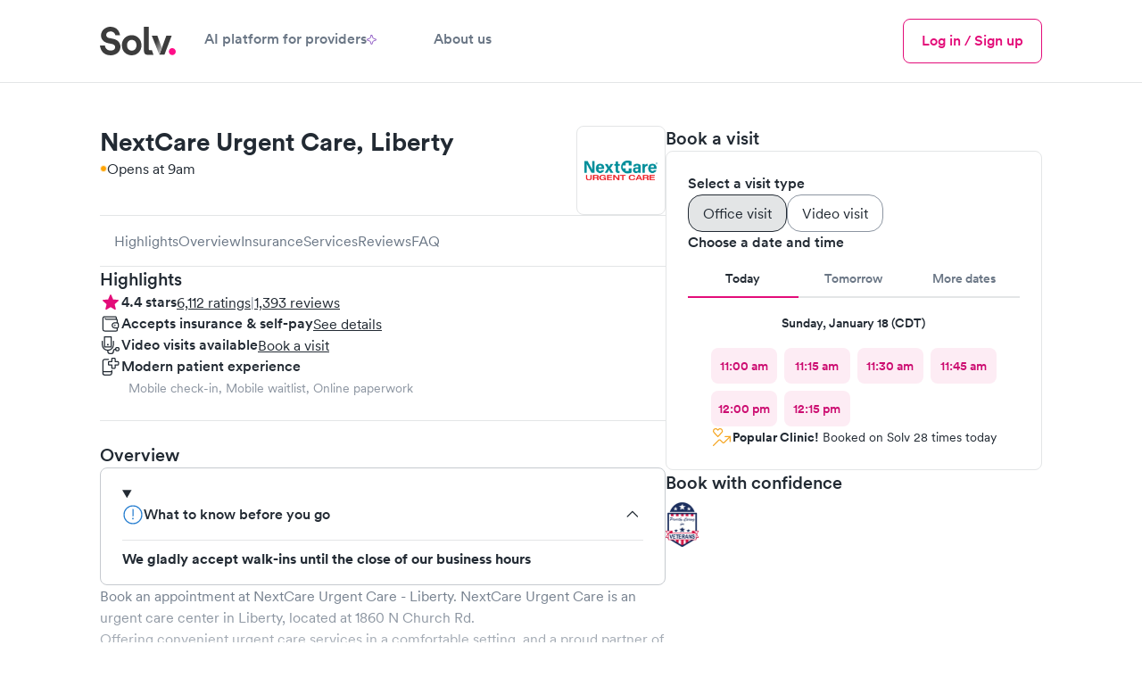

--- FILE ---
content_type: text/html; charset=utf-8
request_url: https://www.solvhealth.com/the-urgency-room-liberty-mo-p3oL9p
body_size: 70544
content:
<!DOCTYPE html><html lang="en" class="h-full text-gray-600 antialiased _1khoax60"><head><meta charSet="utf-8"/><meta name="viewport" content="width=device-width,initial-scale=1"/><meta name="sentry-trace" content="c5f5a845c0f89c5a88c3011be5dd355b-cf0557772807c6fa-1"/><meta name="baggage" content="sentry-environment=production,sentry-release=9d61a005627de7e7c330153968758868aae022ea,sentry-public_key=a59d628f330d491dae64651e89dac19c,sentry-trace_id=c5f5a845c0f89c5a88c3011be5dd355b,sentry-sample_rate=1,sentry-transaction=GET%20https%3A%2F%2Fwww.solvhealth.com%2Fthe-urgency-room-liberty-mo-p3oL9p,sentry-sampled=true"/><title>NextCare Urgent Care, Liberty - Book Online - Urgent Care in Liberty, MO 64068 | Solv</title><meta name="description" content="Book a visit at NextCare Urgent Care - Liberty in Liberty, MO. Walk-in patients are welcome. Visit Solv to book online."/><meta name="keywords" content="NextCare Urgent Care - Liberty, NextCare Urgent Care - Liberty, Liberty, NextCare Urgent Care - Liberty 64068, urgent care Liberty, urgent care 64068, walk-in clinic Liberty, walk-in clinic 64068, Liberty MO clinic, 64068 clinic"/><meta property="og:type" content="business.business"/><meta property="og:image" content="https://d3hmu1js3tz3r1.cloudfront.net/p/p3oL9p/NextCare-Liberty_20190801020859_1.png"/><meta property="og:url" content="https://www.solvhealth.com/nextcare-urgent-care-liberty-mo-p3oL9p"/><meta property="og:title" content="NextCare Urgent Care, Liberty - Book Online - Urgent Care in Liberty, MO 64068 | Solv"/><meta property="og:description" content="Book an appointment at NextCare Urgent Care, Liberty, located at 1860 N Church Rd in Liberty, MO. NextCare Urgent Care, Liberty has 6112 reviews on Solv."/><meta property="og:site_name" content="Solv"/><meta property="og:image:alt" content="NextCare Urgent Care, Liberty - Liberty, MO"/><meta property="business:contact_data:street_address" content="1860 N Church Rd"/><meta property="business:contact_data:locality" content="Liberty, MO"/><meta property="business:contact_data:postal_code" content="64068"/><meta property="business:contact_data:country_name" content="United States"/><meta property="business:contact_data:latitude" content="39.2698976"/><meta property="business:contact_data:longitude" content="-94.4380862"/><meta property="fb:app_id" content="514222109004412"/><meta property="twitter:card" content="summary_large_image"/><meta property="twitter:site" content="@solvhealth"/><meta property="twitter:description" content="Book an appointment at NextCare Urgent Care, Liberty, located at 1860 N Church Rd in Liberty, MO. NextCare Urgent Care, Liberty has 6112 reviews on Solv."/><link rel="icon" type="text/png" href="https://assets.solvhealth.com/turbo/9d61a005627de7e7c330153968758868aae022ea/build/_assets/favicon-3J4J2EYB.png"/><link rel="stylesheet" href="https://assets.solvhealth.com/turbo/9d61a005627de7e7c330153968758868aae022ea/build/_assets/index-MV4US5FD.css"/><link rel="stylesheet" href="https://assets.solvhealth.com/turbo/9d61a005627de7e7c330153968758868aae022ea/build/_assets/app-MSUPZNXC.css"/><link rel="stylesheet" href="https://assets.solvhealth.com/turbo/9d61a005627de7e7c330153968758868aae022ea/build/_assets/flickity-WDRVBFUR.css"/><link rel="stylesheet" href="https://assets.solvhealth.com/turbo/9d61a005627de7e7c330153968758868aae022ea/build/_assets/nprogress-E45G63H2.css"/><link rel="preload" href="https://assets.solvhealth.com/fonts/circular-pro-2023/circular-pro-regular.woff" as="font" crossorigin="anonymous"/><link rel="preload" href="https://assets.solvhealth.com/fonts/circular-pro-2023/circular-pro-regular.woff2" as="font" crossorigin="anonymous"/><link rel="preload" href="https://assets.solvhealth.com/fonts/circular-pro-2023/circular-pro-medium.woff" as="font" crossorigin="anonymous"/><link rel="preload" href="https://assets.solvhealth.com/fonts/circular-pro-2023/circular-pro-medium.woff2" as="font" crossorigin="anonymous"/><link rel="preload" href="https://assets.solvhealth.com/fonts/circular-pro-2023/circular-pro-bold.woff" as="font" crossorigin="anonymous"/><link rel="preload" href="https://assets.solvhealth.com/fonts/circular-pro-2023/circular-pro-bold.woff2" as="font" crossorigin="anonymous"/><link rel="stylesheet" href="https://assets.solvhealth.com/turbo/9d61a005627de7e7c330153968758868aae022ea/build/_assets/mapbox.custom-UJ2H2JLY.css"/><style>
@font-face {
  font-family: "Circular Pro";
  font-display: swap;
  src: url("https://assets.solvhealth.com/fonts/circular-pro-2023/circular-pro-bold.woff2") format("woff2"),
    url("https://assets.solvhealth.com/fonts/circular-pro-2023/circular-pro-bold.woff") format("woff");
  font-style: normal;
  font-weight: 700;
}

@font-face {
  font-family: "Circular Pro";
  font-display: swap;
  src: url("https://assets.solvhealth.com/fonts/circular-pro-2023/circular-pro-medium.woff2") format("woff2"),
    url("https://assets.solvhealth.com/fonts/circular-pro-2023/circular-pro-medium.woff") format("woff");
  font-style: normal;
  font-weight: 500;
}

@font-face {
  font-family: "Circular Pro";
  font-display: swap;
  src: url("https://assets.solvhealth.com/fonts/circular-pro-2023/circular-pro-regular.woff2") format("woff2"),
    url("https://assets.solvhealth.com/fonts/circular-pro-2023/circular-pro-regular.woff") format("woff");
  font-style: normal;
  font-weight: 400;
}
</style><link rel="canonical" href="https://www.solvhealth.com/nextcare-urgent-care-liberty-mo-p3oL9p"/></head><body class="h-full min-h-full"><script>window.process={env:{"PUBLIC_MAPP_URL":"https://www.solvhealth.com","PUBLIC_STRIPE_API_KEY":"pk_live_rHXxAGaubCMaOb3LSXdjNdhy","PUBLIC_GOOGLE_PLACES_API_KEY":"AIzaSyB_I-Wewrm9l6HRVYcm2o0X0DBAz57o1Dw","PUBLIC_GA4_MEASUREMENT_ID":"G-K1C1TD9TSH","PUBLIC_MAPBOX_TOKEN":"pk.eyJ1Ijoic29sdiIsImEiOiJjbDNjdzFkcmEwMmwzM2txZzA4b3R0amtnIn0._1UlXyORSTrfRX8Sb_Hw0g","PUBLIC_DAILY_URL":"https://solv.daily.co","PUBLIC_APP_ENV":"production","PUBLIC_STRIPE_BUY_RATE_API_KEY":"pk_live_51RKP2nDH05sKcmhXPHINsDvJvwKPKWTg0tdGbDeaYDBTNOq76fOBw8MlPdgW25ua7E4IcYdcoBrk64Yu3W015yXj00xpFGweDA","PUBLIC_SOURCE_VERSION":"9d61a005627de7e7c330153968758868aae022ea"}}</script><main class="relative overflow-x-hidden pb-0"><nav class="border-b border-gray-200 bg-white sticky top-0 h-108px z-40"><div class="px-2 lg:px-6 xl:px-14 py-2"><div class="mx-auto max-w-7xl flex items-center justify-between"><div class="flex items-center gap-2 w-full z-40"><a class="_108ryg4 hri7kz3 hri7kz5 hri7kz7" href="/"><div class="hri7kz1"><div class="hri7kz2"><svg viewBox="8 8 85 32" fill="none" xmlns="http://www.w3.org/2000/svg" class="h-3 md:h-4"><path d="M85.234 35.842c0 2.133 1.763 3.91 3.878 3.91 2.203 0 3.877-1.777 3.877-3.91 0-2.134-1.762-3.912-3.877-3.912-2.203-.088-3.878 1.69-3.878 3.912Z" fill="#FF0E88"></path><path d="M30.56 17.6C29.942 13.244 27.034 8 19.72 8c-5.64 0-10.486 4.178-10.486 9.6 0 4.622 3.084 7.822 7.93 8.8l4.23.889c2.38.444 3.702 1.867 3.702 3.644 0 2.134-1.763 3.734-4.935 3.734-4.23 0-6.345-2.756-6.61-5.778H8C8.705 34.667 12.054 40 20.073 40 27.123 40 31 35.2 31 30.489c0-4.356-2.908-8-8.46-9.067l-4.23-.8c-2.203-.444-3.26-1.778-3.26-3.466 0-2.045 1.85-3.912 4.758-3.912 3.79 0 5.2 2.667 5.464 4.356h5.287Zm13.13 17.156c-2.732 0-5.288-2.045-5.288-6.045s2.556-6.044 5.288-6.044c2.731 0 5.287 2.044 5.287 6.044 0 4-2.556 6.045-5.287 6.045Zm-.126-17.334c-6.257 0-11.015 4.711-11.015 11.29C32.549 35.2 37.307 40 43.564 40c6.257 0 11.015-4.8 11.015-11.289-.088-6.578-4.758-11.289-11.015-11.289Zm20.62 22.045h-2.731c-3.878 0-4.23-3.29-4.23-6.49V8h5.64v25.067s-.176 1.244.97 1.244H66.3l1.776 5.156h-3.891Zm24.234-21.423L80.311 39.29h-5.64l7.755-21.245h5.992Z" fill="#3C3C3C"></path><path d="M77.44 31.822 72.33 17.955h-6.257l8.548 21.422 2.82-7.555Z" fill="url(#prefix__a)"></path><defs><linearGradient id="prefix__a" x1="71.304" y1="23.963" x2="81.319" y2="30.612" gradientUnits="userSpaceOnUse"><stop stop-color="#3C3C3C"></stop><stop offset="1" stop-color="#C9C9C9"></stop></linearGradient></defs></svg></div></div></a><div class="hidden md:flex items-center gap-2"><a class="_108ryg4 hri7kz3 hri7kz5 hri7kz7 muted font-medium border-0 border-white border-solid py-2 border-b-4 hover:text-bold flex flex-col items-center px-2 lg:px-4 active:text-brand-500 touch-manipulation whitespace-nowrap" href="https://www.solvhealth.com/for-providers"><div class="hri7kz1"><div class="hri7kz2"><div class="flex items-center gap-1">AI platform for providers<svg viewBox="0 0 38.2369 38.2369" fill="none" xmlns="http://www.w3.org/2000/svg" class="w-[11px] h-[11px]"><path d="M18.1806 0.652963C18.5028 -0.217655 19.7342 -0.217654 20.0563 0.652964L24.6308 13.0153C24.7321 13.289 24.9479 13.5048 25.2216 13.6061L37.584 18.1806C38.4546 18.5028 38.4546 19.7342 37.584 20.0563L25.2216 24.6308C24.9479 24.7321 24.7321 24.9479 24.6308 25.2216L20.0563 37.584C19.7342 38.4546 18.5028 38.4546 18.1806 37.584L13.6061 25.2216C13.5048 24.9479 13.289 24.7321 13.0153 24.6308L0.652963 20.0563C-0.217655 19.7342 -0.217654 18.5028 0.652964 18.1806L13.0153 13.6061C13.289 13.5048 13.5048 13.289 13.6061 13.0153L18.1806 0.652963Z" fill="none" stroke="#8145BD" stroke-width="3" stroke-linecap="round" stroke-linejoin="round"></path></svg></div></div></div></a><a class="_108ryg4 hri7kz3 hri7kz5 hri7kz7 muted font-medium border-0 border-white border-solid py-2 border-b-4 hover:text-bold flex flex-col items-center px-2 lg:px-4 active:text-brand-500 touch-manipulation whitespace-nowrap" href="https://www.solvhealth.com/about-us"><div class="hri7kz1"><div class="hri7kz2"><div class="flex items-center gap-1">About us</div></div></div></a></div><div class="flex-1"></div><a class="_108ryg4 hri7kz3 hri7kz5 hri7kz7" href="https://www.solvhealth.com/login"><div class="hri7kz1"><div class="hri7kz2"><button class="_108ryg4 hri7kz3 hri7kz5 hri7kz7 _11rhfic0 _11rhfic6 _11rhfic2 py-1 md:hidden"><div class="hri7kz1"><div class="hri7kz2">Log in</div></div></button></div></div></a><button type="button" class="-m-2 rounded-md p-3 text-gray-700"><div class="sr-only">Menu</div><svg xmlns="http://www.w3.org/2000/svg" fill="none" viewBox="0 0 24 24" stroke-width="1.5" stroke="currentColor" class="w-3 h-3 md:hidden"><path stroke-linecap="round" stroke-linejoin="round" d="M3.75 6.75h16.5M3.75 12h16.5m-16.5 5.25h16.5"></path></svg></button><button type="button" class="-m-2 rounded-md p-3 text-gray-700 hidden"><span class="sr-only">Close menu</span><svg width="1em" height="1em" viewBox="0 0 16 16" fill="none" xmlns="http://www.w3.org/2000/svg" class="w-3 h-3" aria-hidden="true"><path d="m3.382 2.18.081.071L8 6.787l4.537-4.536a.857.857 0 0 1 1.283 1.131l-.071.081L9.212 8l4.537 4.537a.857.857 0 0 1-1.132 1.283l-.08-.071L8 9.212l-4.537 4.537a.857.857 0 0 1-1.283-1.132l.071-.08L6.787 8 2.251 3.463A.857.857 0 0 1 3.295 2.12l.087.06Z" fill="currentColor"></path></svg></button><div style="position:fixed;top:1px;left:1px;width:1px;height:0;padding:0;margin:-1px;overflow:hidden;clip:rect(0, 0, 0, 0);white-space:nowrap;border-width:0;display:none"></div><div class="hidden md:flex items-center gap-1"><a class="_108ryg4 hri7kz3 hri7kz5 hri7kz7" href="https://www.solvhealth.com/login"><div class="hri7kz1"><div class="hri7kz2"><button class="_108ryg4 hri7kz3 hri7kz5 hri7kz7 _11rhfic0 _11rhfic6 _11rhfic2"><div class="hri7kz1"><div class="hri7kz2">Log in / Sign up</div></div></button></div></div></a></div></div></div><div class="md:hidden relative z-0 hidden"><div class="flex justify-between -mx-1"></div></div><div class="hidden"><div class="absolute z-30 py-4 -mt-2 m-auto left-0 right-0 max-w-7xl overflow-y-auto" style="height:calc(100vh - 100px)"><div class="border-b-gray-200 border-b border-t border-gray-200 top-2"><div class="bg-white p-4"><div class="flex flex-col gap-y-2 mx-auto"><div class="grid grid-cols-3 gap-y-4 gap-x-2"><div class="flex flex-col"><p class="_55ozb5x _55ozb514 _1hqyddnhc font-bold text-left">URGENT CARE</p><div class="pt-2"><button class="flex items-center w-3/5 justify-between" id="headlessui-disclosure-button-:Rmekp:" type="button" aria-expanded="false" data-headlessui-state=""><p class="_55ozb5x _55ozb513 pr-1">Urgent care</p><svg width="24" height="24" viewBox="0 0 24 24" fill="none" xmlns="http://www.w3.org/2000/svg" class=""><path d="m17.814 9-5.657 5.657L6.5 9" stroke="currentColor" stroke-width="1.25" stroke-linecap="round" stroke-linejoin="round"></path></svg></button></div><div class="pt-2"><button class="flex items-center w-3/5 justify-between" id="headlessui-disclosure-button-:Rqekp:" type="button" aria-expanded="false" data-headlessui-state=""><p class="_55ozb5x _55ozb513 pr-1">Pediatric urgent care</p><svg width="24" height="24" viewBox="0 0 24 24" fill="none" xmlns="http://www.w3.org/2000/svg" class=""><path d="m17.814 9-5.657 5.657L6.5 9" stroke="currentColor" stroke-width="1.25" stroke-linecap="round" stroke-linejoin="round"></path></svg></button></div><div class="pt-2"><button class="flex items-center w-3/5 justify-between" id="headlessui-disclosure-button-:Ruekp:" type="button" aria-expanded="false" data-headlessui-state=""><p class="_55ozb5x _55ozb513 pr-1">Telemedicine</p><svg width="24" height="24" viewBox="0 0 24 24" fill="none" xmlns="http://www.w3.org/2000/svg" class=""><path d="m17.814 9-5.657 5.657L6.5 9" stroke="currentColor" stroke-width="1.25" stroke-linecap="round" stroke-linejoin="round"></path></svg></button></div></div><div class="flex flex-col"><p class="_55ozb5x _55ozb514 _1hqyddnhc font-bold text-left">EVERYDAY HEALTH</p><a class="hover:text-brand-500 pt-2 text-left" href="https://www.solvhealth.com/mental-health">Mental health</a><a class="hover:text-brand-500 pt-2 text-left" href="https://www.solvhealth.com/medical-weight-loss">Weight loss</a><a class="hover:text-brand-500 pt-2 text-left" href="https://www.solvhealth.com/prescription-discount">Prescription discounts</a><div class="pt-2"><button class="flex items-center w-3/5 justify-between" id="headlessui-disclosure-button-:R1imkp:" type="button" aria-expanded="false" data-headlessui-state=""><p class="_55ozb5x _55ozb513 pr-1">DOT physicals</p><svg width="24" height="24" viewBox="0 0 24 24" fill="none" xmlns="http://www.w3.org/2000/svg" class=""><path d="m17.814 9-5.657 5.657L6.5 9" stroke="currentColor" stroke-width="1.25" stroke-linecap="round" stroke-linejoin="round"></path></svg></button></div><div class="pt-2"><button class="flex items-center w-3/5 justify-between" id="headlessui-disclosure-button-:R1mmkp:" type="button" aria-expanded="false" data-headlessui-state=""><p class="_55ozb5x _55ozb513 pr-1">Ear wax cleaning</p><svg width="24" height="24" viewBox="0 0 24 24" fill="none" xmlns="http://www.w3.org/2000/svg" class=""><path d="m17.814 9-5.657 5.657L6.5 9" stroke="currentColor" stroke-width="1.25" stroke-linecap="round" stroke-linejoin="round"></path></svg></button></div><div class="pt-2"><button class="flex items-center w-3/5 justify-between" id="headlessui-disclosure-button-:R1qmkp:" type="button" aria-expanded="false" data-headlessui-state=""><p class="_55ozb5x _55ozb513 pr-1">School physicals</p><svg width="24" height="24" viewBox="0 0 24 24" fill="none" xmlns="http://www.w3.org/2000/svg" class=""><path d="m17.814 9-5.657 5.657L6.5 9" stroke="currentColor" stroke-width="1.25" stroke-linecap="round" stroke-linejoin="round"></path></svg></button></div></div><div class="flex flex-col"><p class="_55ozb5x _55ozb514 _1hqyddnhc font-bold text-left">LAB TESTS</p><div class="pt-2"><button class="flex items-center w-3/5 justify-between" id="headlessui-disclosure-button-:R16ukp:" type="button" aria-expanded="false" data-headlessui-state=""><p class="_55ozb5x _55ozb513 pr-1">Allergy testing</p><svg width="24" height="24" viewBox="0 0 24 24" fill="none" xmlns="http://www.w3.org/2000/svg" class=""><path d="m17.814 9-5.657 5.657L6.5 9" stroke="currentColor" stroke-width="1.25" stroke-linecap="round" stroke-linejoin="round"></path></svg></button></div><div class="pt-2"><button class="flex items-center w-3/5 justify-between" id="headlessui-disclosure-button-:R1aukp:" type="button" aria-expanded="false" data-headlessui-state=""><p class="_55ozb5x _55ozb513 pr-1">COVID testing</p><svg width="24" height="24" viewBox="0 0 24 24" fill="none" xmlns="http://www.w3.org/2000/svg" class=""><path d="m17.814 9-5.657 5.657L6.5 9" stroke="currentColor" stroke-width="1.25" stroke-linecap="round" stroke-linejoin="round"></path></svg></button></div><div class="pt-2"><button class="flex items-center w-3/5 justify-between" id="headlessui-disclosure-button-:R1eukp:" type="button" aria-expanded="false" data-headlessui-state=""><p class="_55ozb5x _55ozb513 pr-1">Diabetes testing</p><svg width="24" height="24" viewBox="0 0 24 24" fill="none" xmlns="http://www.w3.org/2000/svg" class=""><path d="m17.814 9-5.657 5.657L6.5 9" stroke="currentColor" stroke-width="1.25" stroke-linecap="round" stroke-linejoin="round"></path></svg></button></div><div class="pt-2"><button class="flex items-center w-3/5 justify-between" id="headlessui-disclosure-button-:R1iukp:" type="button" aria-expanded="false" data-headlessui-state=""><p class="_55ozb5x _55ozb513 pr-1">Drug testing</p><svg width="24" height="24" viewBox="0 0 24 24" fill="none" xmlns="http://www.w3.org/2000/svg" class=""><path d="m17.814 9-5.657 5.657L6.5 9" stroke="currentColor" stroke-width="1.25" stroke-linecap="round" stroke-linejoin="round"></path></svg></button></div><div class="pt-2"><button class="flex items-center w-3/5 justify-between" id="headlessui-disclosure-button-:R1mukp:" type="button" aria-expanded="false" data-headlessui-state=""><p class="_55ozb5x _55ozb513 pr-1">Pregnancy testing</p><svg width="24" height="24" viewBox="0 0 24 24" fill="none" xmlns="http://www.w3.org/2000/svg" class=""><path d="m17.814 9-5.657 5.657L6.5 9" stroke="currentColor" stroke-width="1.25" stroke-linecap="round" stroke-linejoin="round"></path></svg></button></div><div class="pt-2"><button class="flex items-center w-3/5 justify-between" id="headlessui-disclosure-button-:R1qukp:" type="button" aria-expanded="false" data-headlessui-state=""><p class="_55ozb5x _55ozb513 pr-1">STD testing</p><svg width="24" height="24" viewBox="0 0 24 24" fill="none" xmlns="http://www.w3.org/2000/svg" class=""><path d="m17.814 9-5.657 5.657L6.5 9" stroke="currentColor" stroke-width="1.25" stroke-linecap="round" stroke-linejoin="round"></path></svg></button></div><div class="pt-2"><button class="flex items-center w-3/5 justify-between" id="headlessui-disclosure-button-:R1uukp:" type="button" aria-expanded="false" data-headlessui-state=""><p class="_55ozb5x _55ozb513 pr-1">Strep test</p><svg width="24" height="24" viewBox="0 0 24 24" fill="none" xmlns="http://www.w3.org/2000/svg" class=""><path d="m17.814 9-5.657 5.657L6.5 9" stroke="currentColor" stroke-width="1.25" stroke-linecap="round" stroke-linejoin="round"></path></svg></button></div></div></div></div></div></div></div></div></div></nav><script type="application/ld+json">{"@context":"https://schema.org","@type":"MedicalClinic","@id":"https://www.solvhealth.com/nextcare-urgent-care-liberty-mo-p3oL9p#MedicalClinic","url":"https://www.solvhealth.com/nextcare-urgent-care-liberty-mo-p3oL9p","name":"NextCare Urgent Care","parentOrganization":"https://www.solvhealth.com/company/NextCare","sameAs":["https://www.solvhealth.com/company/NextCare"],"logo":"https://d3hmu1js3tz3r1.cloudfront.net/p/p3oL9p/NextCareUrgentCare-Liberty_20220406180325_logo.png","knowsLanguage":"en-us","contactPoint":[{"@type":"ContactPoint","telephone":"(816) 415‑2828","contactType":"customer service","contactOption":"TollFree","availableLanguage":["English"],"@id":"https://www.solvhealth.com/nextcare-urgent-care-liberty-mo-p3oL9p#ContactPoint"}],"description":"Book a visit at NextCare Urgent Care - Liberty in Liberty, MO. Walk-in patients are welcome. Visit Solv to book online.","medicalSpecialty":"Urgent Care","knowsAbout":"Urgent Care","telephone":"(816) 415‑2828","address":{"@type":"PostalAddress","postalCode":"64068","streetAddress":"1860 N Church Rd","addressCountry":{"@type":"Country","name":"US"},"addressRegion":"MO","addressLocality":"Liberty","@id":"https://www.solvhealth.com/nextcare-urgent-care-liberty-mo-p3oL9p#address"},"image":["https://d3hmu1js3tz3r1.cloudfront.net/p/p3oL9p/NextCare-Liberty_20190801020859_1.png"],"geo":{"@type":"GeoCoordinates","latitude":39.2698976,"longitude":-94.4380862,"@id":"{canonicalUrl}#GeoCoordinates"},"hasMap":"https://www.google.com/maps/place/?q=place_id:ChIJ_7CzKavpwIcRURAm2UV96uc","areaServed":{"@type":"Place","name":"Liberty, MO","@id":"https://www.solvhealth.com/nextcare-urgent-care-liberty-mo-p3oL9p#Place"},"isAcceptingNewPatients":true,"paymentAccepted":"","currenciesAccepted":"USD","priceRange":"$100-$200 average base self-pay visit price","amenityFeature":[{"@type":"LocationFeatureSpecification","name":"Online bookings"}],"aggregateRating":{"@type":"aggregateRating","ratingValue":4.414757853403142,"reviewCount":6112},"openingHoursSpecification":[{"@type":"OpeningHoursSpecification","dayOfWeek":"Sunday","opens":"09:00:00","closes":"16:00:00"},{"@type":"OpeningHoursSpecification","dayOfWeek":"Monday","opens":"08:00:00","closes":"20:00:00"},{"@type":"OpeningHoursSpecification","dayOfWeek":"Tuesday","opens":"08:00:00","closes":"20:00:00"},{"@type":"OpeningHoursSpecification","dayOfWeek":"Wednesday","opens":"08:00:00","closes":"20:00:00"},{"@type":"OpeningHoursSpecification","dayOfWeek":"Thursday","opens":"08:00:00","closes":"20:00:00"},{"@type":"OpeningHoursSpecification","dayOfWeek":"Friday","opens":"08:00:00","closes":"20:00:00"},{"@type":"OpeningHoursSpecification","dayOfWeek":"Saturday","opens":"09:00:00","closes":"16:00:00"}],"review":[{"@type":"Review","reviewBody":"So appreciative I was able to get in. Facility was clean. Provider and staff great.","datePublished":"2026-01-16","reviewRating":{"@type":"Rating","ratingValue":5,"worstRating":1,"bestRating":5},"author":{"@type":"Person","name":"Peggy S."},"publisher":{"@type":"Organization","@id":"https://www.solvhealth.com/#Organization","url":"https://wwww.solvhealth.com","name":"Solv Health"},"@id":"https://www.solvhealth.com/nextcare-urgent-care-liberty-mo-p3oL9p#Review1"},{"@type":"Review","reviewBody":"For the past 10 days, I’ve had this nasty cough, I walked in and was able to be seen. From the front office to the nurse all the way to the provider everyone was very professional. I felt heard, they understood what I was there for. I will return and recommend others.","datePublished":"2026-01-14","reviewRating":{"@type":"Rating","ratingValue":4,"worstRating":1,"bestRating":5},"author":{"@type":"Person","name":"Latisha C."},"publisher":{"@type":"Organization","@id":"https://www.solvhealth.com/#Organization","url":"https://wwww.solvhealth.com","name":"Solv Health"},"@id":"https://www.solvhealth.com/nextcare-urgent-care-liberty-mo-p3oL9p#Review2"},{"@type":"Review","reviewBody":"Scheduling was easy, wait time was over an hour but that’s to be expected.  Woman at the front counter could have been quite a bit nicer, and the lobby could use a good wipe down.  The doctor was nice and understanding, seemed to listen to all I had to say and take it seriously.","datePublished":"2026-01-09","reviewRating":{"@type":"Rating","ratingValue":4,"worstRating":1,"bestRating":5},"author":{"@type":"Person","name":"Kristina C."},"publisher":{"@type":"Organization","@id":"https://www.solvhealth.com/#Organization","url":"https://wwww.solvhealth.com","name":"Solv Health"},"@id":"https://www.solvhealth.com/nextcare-urgent-care-liberty-mo-p3oL9p#Review3"},{"@type":"Review","reviewBody":"Glad I went. Staff was nice and in and out quickly since I had an appointment. Definitely going to use again!!","datePublished":"2026-01-05","reviewRating":{"@type":"Rating","ratingValue":5,"worstRating":1,"bestRating":5},"author":{"@type":"Person","name":"Donna B."},"publisher":{"@type":"Organization","@id":"https://www.solvhealth.com/#Organization","url":"https://wwww.solvhealth.com","name":"Solv Health"},"@id":"https://www.solvhealth.com/nextcare-urgent-care-liberty-mo-p3oL9p#Review4"},{"@type":"Review","reviewBody":"Waited two hours past my appointment time with no updates or information","datePublished":"2026-01-04","reviewRating":{"@type":"Rating","ratingValue":5,"worstRating":1,"bestRating":5},"author":{"@type":"Person","name":"Anita H."},"publisher":{"@type":"Organization","@id":"https://www.solvhealth.com/#Organization","url":"https://wwww.solvhealth.com","name":"Solv Health"},"@id":"https://www.solvhealth.com/nextcare-urgent-care-liberty-mo-p3oL9p#Review5"},{"@type":"Review","reviewBody":"I scheduled ahead of time via phone call. Easy to find, park and get into. Even though quite busy with walk-ins, they were able to get me in fairly quickly. Staff was friendly and kind. I would definitely recommend this provider!","datePublished":"2026-01-03","reviewRating":{"@type":"Rating","ratingValue":5,"worstRating":1,"bestRating":5},"author":{"@type":"Person","name":"Margaret H."},"publisher":{"@type":"Organization","@id":"https://www.solvhealth.com/#Organization","url":"https://wwww.solvhealth.com","name":"Solv Health"},"@id":"https://www.solvhealth.com/nextcare-urgent-care-liberty-mo-p3oL9p#Review6"},{"@type":"Review","reviewBody":"They got me in the day I called. The waiting room was clean. They listened to me as I described symptoms.","datePublished":"2026-01-02","reviewRating":{"@type":"Rating","ratingValue":4,"worstRating":1,"bestRating":5},"author":{"@type":"Person","name":"Jessen H."},"publisher":{"@type":"Organization","@id":"https://www.solvhealth.com/#Organization","url":"https://wwww.solvhealth.com","name":"Solv Health"},"@id":"https://www.solvhealth.com/nextcare-urgent-care-liberty-mo-p3oL9p#Review7"},{"@type":"Review","reviewBody":"The visit went well. My phone wasn't working right but the lady had Hard copy for me to check in, etc.","datePublished":"2026-01-01","reviewRating":{"@type":"Rating","ratingValue":5,"worstRating":1,"bestRating":5},"author":{"@type":"Person","name":"Leah M."},"publisher":{"@type":"Organization","@id":"https://www.solvhealth.com/#Organization","url":"https://wwww.solvhealth.com","name":"Solv Health"},"@id":"https://www.solvhealth.com/nextcare-urgent-care-liberty-mo-p3oL9p#Review8"},{"@type":"Review","reviewBody":"Was having a breathing problem but the staff were unable to diagnose the problem and sent me to the ER. They were very professional and helped quite a bit.","datePublished":"2025-12-30","reviewRating":{"@type":"Rating","ratingValue":5,"worstRating":1,"bestRating":5},"author":{"@type":"Person","name":"Kenneth L."},"publisher":{"@type":"Organization","@id":"https://www.solvhealth.com/#Organization","url":"https://wwww.solvhealth.com","name":"Solv Health"},"@id":"https://www.solvhealth.com/nextcare-urgent-care-liberty-mo-p3oL9p#Review9"},{"@type":"Review","reviewBody":"The nurse didn’t take my temp. I wasn’t tested for strep. Otherwise, all was good!","datePublished":"2025-12-29","reviewRating":{"@type":"Rating","ratingValue":4,"worstRating":1,"bestRating":5},"author":{"@type":"Person","name":"Deborah S."},"publisher":{"@type":"Organization","@id":"https://www.solvhealth.com/#Organization","url":"https://wwww.solvhealth.com","name":"Solv Health"},"@id":"https://www.solvhealth.com/nextcare-urgent-care-liberty-mo-p3oL9p#Review10"},{"@type":"Review","reviewBody":"The wait time was a little longer, but totally understandable with all the illnesses going around. The staff and the Dr are great, they take time to listen to what your needs are. Will use again if needed.","datePublished":"2025-12-21","reviewRating":{"@type":"Rating","ratingValue":5,"worstRating":1,"bestRating":5},"author":{"@type":"Person","name":"Juan L."},"publisher":{"@type":"Organization","@id":"https://www.solvhealth.com/#Organization","url":"https://wwww.solvhealth.com","name":"Solv Health"},"@id":"https://www.solvhealth.com/nextcare-urgent-care-liberty-mo-p3oL9p#Review11"},{"@type":"Review","reviewBody":"Friendly as always.\nSucks what I got diagnosed with!\nAnswered my questions.","datePublished":"2025-12-20","reviewRating":{"@type":"Rating","ratingValue":5,"worstRating":1,"bestRating":5},"author":{"@type":"Person","name":"Barbara S."},"publisher":{"@type":"Organization","@id":"https://www.solvhealth.com/#Organization","url":"https://wwww.solvhealth.com","name":"Solv Health"},"@id":"https://www.solvhealth.com/nextcare-urgent-care-liberty-mo-p3oL9p#Review12"},{"@type":"Review","reviewBody":"Nearly sliced the end of my finger off Thanksgiving Day so immediately went there w/o an appt. Waited nearly 45 min before getting to a room. Waited another 15 before anyone came in. Then another 15 before the stitches were put in. Service was great other than the ”wait” time.","datePublished":"2025-11-29","reviewRating":{"@type":"Rating","ratingValue":5,"worstRating":1,"bestRating":5},"author":{"@type":"Person","name":"Mary G."},"publisher":{"@type":"Organization","@id":"https://www.solvhealth.com/#Organization","url":"https://wwww.solvhealth.com","name":"Solv Health"},"@id":"https://www.solvhealth.com/nextcare-urgent-care-liberty-mo-p3oL9p#Review13"},{"@type":"Review","reviewBody":"Everything was great except for the checkin process.  I made an appointment and didn’t get to anybody for like an hour even though I had an appointment.","datePublished":"2025-11-20","reviewRating":{"@type":"Rating","ratingValue":5,"worstRating":1,"bestRating":5},"author":{"@type":"Person","name":"Robert L."},"publisher":{"@type":"Organization","@id":"https://www.solvhealth.com/#Organization","url":"https://wwww.solvhealth.com","name":"Solv Health"},"@id":"https://www.solvhealth.com/nextcare-urgent-care-liberty-mo-p3oL9p#Review14"},{"@type":"Review","reviewBody":"Both the girls that helped me were amazing, very kind, and not judgmental at all! Appreciate you two beauties<3","datePublished":"2025-11-04","reviewRating":{"@type":"Rating","ratingValue":5,"worstRating":1,"bestRating":5},"author":{"@type":"Person","name":"Sophia R."},"publisher":{"@type":"Organization","@id":"https://www.solvhealth.com/#Organization","url":"https://wwww.solvhealth.com","name":"Solv Health"},"@id":"https://www.solvhealth.com/nextcare-urgent-care-liberty-mo-p3oL9p#Review15"},{"@type":"Review","reviewBody":"The doctor I seen was a little rude. The staff were all very friendly.","datePublished":"2025-10-17","reviewRating":{"@type":"Rating","ratingValue":4,"worstRating":1,"bestRating":5},"author":{"@type":"Person","name":"Kathleen K."},"publisher":{"@type":"Organization","@id":"https://www.solvhealth.com/#Organization","url":"https://wwww.solvhealth.com","name":"Solv Health"},"@id":"https://www.solvhealth.com/nextcare-urgent-care-liberty-mo-p3oL9p#Review16"},{"@type":"Review","reviewBody":"I decided to seek care after running a fever for four days. I easily booked my appointment online and  completed the paperwork at the same time. I felt that I was well cared for while I was there and satisfied with my treatment plan. I would go back there,  if I needed urgent care again.","datePublished":"2025-10-13","reviewRating":{"@type":"Rating","ratingValue":5,"worstRating":1,"bestRating":5},"author":{"@type":"Person","name":"Nancy L."},"publisher":{"@type":"Organization","@id":"https://www.solvhealth.com/#Organization","url":"https://wwww.solvhealth.com","name":"Solv Health"},"@id":"https://www.solvhealth.com/nextcare-urgent-care-liberty-mo-p3oL9p#Review17"},{"@type":"Review","reviewBody":"Quickly diagnosed my problem. Would visit them again. Wait time was a bit long. Everything after was good, very professional staff and front desk was friendly and helpful.","datePublished":"2025-10-07","reviewRating":{"@type":"Rating","ratingValue":5,"worstRating":1,"bestRating":5},"author":{"@type":"Person","name":"Kerry Fredrick B."},"publisher":{"@type":"Organization","@id":"https://www.solvhealth.com/#Organization","url":"https://wwww.solvhealth.com","name":"Solv Health"},"@id":"https://www.solvhealth.com/nextcare-urgent-care-liberty-mo-p3oL9p#Review18"},{"@type":"Review","reviewBody":"I had an earache. Went in and got my ear flushed and a prescription for ear drops was. Given. My only complaint is the doctor never sent in the prescription in for me. I called the office and was assured it would be asap. Almost two days later still no prescription.","datePublished":"2025-10-04","reviewRating":{"@type":"Rating","ratingValue":5,"worstRating":1,"bestRating":5},"author":{"@type":"Person","name":"Tiffany S."},"publisher":{"@type":"Organization","@id":"https://www.solvhealth.com/#Organization","url":"https://wwww.solvhealth.com","name":"Solv Health"},"@id":"https://www.solvhealth.com/nextcare-urgent-care-liberty-mo-p3oL9p#Review19"},{"@type":"Review","reviewBody":"Thank you so much for helping me. Things could have been so much worse without this office and without the help of the nurses and practitioner.","datePublished":"2025-09-28","reviewRating":{"@type":"Rating","ratingValue":5,"worstRating":1,"bestRating":5},"author":{"@type":"Person","name":"Amber B."},"publisher":{"@type":"Organization","@id":"https://www.solvhealth.com/#Organization","url":"https://wwww.solvhealth.com","name":"Solv Health"},"@id":"https://www.solvhealth.com/nextcare-urgent-care-liberty-mo-p3oL9p#Review20"},{"@type":"Review","reviewBody":"Wait time was ridiculous. Provider was hostile and cold, horrible bed side manner","datePublished":"2025-09-24","reviewRating":{"@type":"Rating","ratingValue":3,"worstRating":1,"bestRating":5},"author":{"@type":"Person","name":"Gillian D."},"publisher":{"@type":"Organization","@id":"https://www.solvhealth.com/#Organization","url":"https://wwww.solvhealth.com","name":"Solv Health"},"@id":"https://www.solvhealth.com/nextcare-urgent-care-liberty-mo-p3oL9p#Review21"},{"@type":"Review","reviewBody":"I am pleased with your service and would use you whenever possible.  There was a glitch in scheduling. It asked for photo ID, yet it did not allow for photo to happen. I am pleased it accepted my appointment request anyway, but that part was not smooth. I arrived on time and was checked in right away. I did wait about 30 mins. regardless of appt. time. I  was at your facility for an hour, but did receive the help I needed.\nI would definitely recommend you as a provider.  Overall I am super pleased with the entire staff and environment and service.","datePublished":"2025-09-22","reviewRating":{"@type":"Rating","ratingValue":4,"worstRating":1,"bestRating":5},"author":{"@type":"Person","name":"Susan H."},"publisher":{"@type":"Organization","@id":"https://www.solvhealth.com/#Organization","url":"https://wwww.solvhealth.com","name":"Solv Health"},"@id":"https://www.solvhealth.com/nextcare-urgent-care-liberty-mo-p3oL9p#Review22"},{"@type":"Review","reviewBody":"Went in to get care for my intermittent migraine issue progressed to an ER visit. Staff has wonderful sense of humor.","datePublished":"2025-09-21","reviewRating":{"@type":"Rating","ratingValue":4,"worstRating":1,"bestRating":5},"author":{"@type":"Person","name":"Dallas B."},"publisher":{"@type":"Organization","@id":"https://www.solvhealth.com/#Organization","url":"https://wwww.solvhealth.com","name":"Solv Health"},"@id":"https://www.solvhealth.com/nextcare-urgent-care-liberty-mo-p3oL9p#Review23"},{"@type":"Review","reviewBody":"Was in and out in a flash. Super nice staff. Answered all my questions with ease.","datePublished":"2025-09-12","reviewRating":{"@type":"Rating","ratingValue":5,"worstRating":1,"bestRating":5},"author":{"@type":"Person","name":"Rachel W."},"publisher":{"@type":"Organization","@id":"https://www.solvhealth.com/#Organization","url":"https://wwww.solvhealth.com","name":"Solv Health"},"@id":"https://www.solvhealth.com/nextcare-urgent-care-liberty-mo-p3oL9p#Review24"},{"@type":"Review","reviewBody":"I like the convenience of setting up an appointment online, but I still waited an hour after I checked in for my scheduled appointment. Doesn’t make any sense to me. Then they put you in a room and if you still have to wait another 10 to 25 minutes.","datePublished":"2025-09-05","reviewRating":{"@type":"Rating","ratingValue":3,"worstRating":1,"bestRating":5},"author":{"@type":"Person","name":"Shelli R."},"publisher":{"@type":"Organization","@id":"https://www.solvhealth.com/#Organization","url":"https://wwww.solvhealth.com","name":"Solv Health"},"@id":"https://www.solvhealth.com/nextcare-urgent-care-liberty-mo-p3oL9p#Review25"},{"@type":"Review","reviewBody":"Had an appointment for 1:45 didn’t get seen until 2:45. What the point of appointments if walk ins go in front of me. Horrible system.","datePublished":"2025-09-04","reviewRating":{"@type":"Rating","ratingValue":2,"worstRating":1,"bestRating":5},"author":{"@type":"Person","name":"Glynn G."},"publisher":{"@type":"Organization","@id":"https://www.solvhealth.com/#Organization","url":"https://wwww.solvhealth.com","name":"Solv Health"},"@id":"https://www.solvhealth.com/nextcare-urgent-care-liberty-mo-p3oL9p#Review26"},{"@type":"Review","reviewBody":"I had been feeling sick for the past few days, congestion, headaches, earaches so decided to go to Urgent Care because that was the quickest way to be seen. Scheduling was easy. I did get Covid tested so had to wait for those results, no problem. The Nurse who took my vitals was awesome and had very good bedside manner. However, once the Nurse Practitioner came to see me, she was in the room for a total of 1 minute. I wasn’t able to ask her all my concerns, she didn’t ask me what all was wrong, just looked in my ear and throat. Then prescribed me a steroid and walked out of the room. While she was halfway out of the door I asked if that would help my fever too and then she told me to take something else for that. I was dissatisfied with the quality of care, she was not thorough. Would not recommend.","datePublished":"2025-09-04","reviewRating":{"@type":"Rating","ratingValue":3,"worstRating":1,"bestRating":5},"author":{"@type":"Person","name":"Ava M."},"publisher":{"@type":"Organization","@id":"https://www.solvhealth.com/#Organization","url":"https://wwww.solvhealth.com","name":"Solv Health"},"@id":"https://www.solvhealth.com/nextcare-urgent-care-liberty-mo-p3oL9p#Review27"},{"@type":"Review","reviewBody":"I was able to schedule an appointment on line and fill out the paperwork.  I was seen quickly and was able to get a prescription.","datePublished":"2025-08-20","reviewRating":{"@type":"Rating","ratingValue":5,"worstRating":1,"bestRating":5},"author":{"@type":"Person","name":"Gail A."},"publisher":{"@type":"Organization","@id":"https://www.solvhealth.com/#Organization","url":"https://wwww.solvhealth.com","name":"Solv Health"},"@id":"https://www.solvhealth.com/nextcare-urgent-care-liberty-mo-p3oL9p#Review28"},{"@type":"Review","reviewBody":"Waited in the nurses office for 45 minutes after having vitals checked. Had to leave because took to long and had another meeting to attend. Not impressed at all.","datePublished":"2025-08-20","reviewRating":{"@type":"Rating","ratingValue":3,"worstRating":1,"bestRating":5},"author":{"@type":"Person","name":"Kelly E."},"publisher":{"@type":"Organization","@id":"https://www.solvhealth.com/#Organization","url":"https://wwww.solvhealth.com","name":"Solv Health"},"@id":"https://www.solvhealth.com/nextcare-urgent-care-liberty-mo-p3oL9p#Review29"},{"@type":"Review","reviewBody":"Made an appointment, but was not called back for 30 min past my scheduled time.","datePublished":"2025-08-19","reviewRating":{"@type":"Rating","ratingValue":5,"worstRating":1,"bestRating":5},"author":{"@type":"Person","name":"Lisa M."},"publisher":{"@type":"Organization","@id":"https://www.solvhealth.com/#Organization","url":"https://wwww.solvhealth.com","name":"Solv Health"},"@id":"https://www.solvhealth.com/nextcare-urgent-care-liberty-mo-p3oL9p#Review30"},{"@type":"Review","reviewBody":"The care staff were helpful and attentive.  The receptionist was also helpful.  There was a lady who appeared to be an office manager type person who appeared to be a source of drama.  As soon as she left, the office was peaceful and the staff appeared at ease.","datePublished":"2025-08-19","reviewRating":{"@type":"Rating","ratingValue":4,"worstRating":1,"bestRating":5},"author":{"@type":"Person","name":"Laura M."},"publisher":{"@type":"Organization","@id":"https://www.solvhealth.com/#Organization","url":"https://wwww.solvhealth.com","name":"Solv Health"},"@id":"https://www.solvhealth.com/nextcare-urgent-care-liberty-mo-p3oL9p#Review31"},{"@type":"Review","reviewBody":"The staff was friendly and courteous, the office was tidy. The provider was knowledgeable and polite. The office manager Frannie is fantastic and helped make for an absolutely pleasant experience assisting with the check in process!","datePublished":"2025-08-14","reviewRating":{"@type":"Rating","ratingValue":5,"worstRating":1,"bestRating":5},"author":{"@type":"Person","name":"Kevin B."},"publisher":{"@type":"Organization","@id":"https://www.solvhealth.com/#Organization","url":"https://wwww.solvhealth.com","name":"Solv Health"},"@id":"https://www.solvhealth.com/nextcare-urgent-care-liberty-mo-p3oL9p#Review32"},{"@type":"Review","reviewBody":"I called and was told they had an opening for the time I would get there. But it took me three hours to get out of there.\nAfter two days I realized they gave me the wrong prescription.\nI had to call and get the correct medication.","datePublished":"2025-08-13","reviewRating":{"@type":"Rating","ratingValue":4,"worstRating":1,"bestRating":5},"author":{"@type":"Person","name":"Ricky M."},"publisher":{"@type":"Organization","@id":"https://www.solvhealth.com/#Organization","url":"https://wwww.solvhealth.com","name":"Solv Health"},"@id":"https://www.solvhealth.com/nextcare-urgent-care-liberty-mo-p3oL9p#Review33"},{"@type":"Review","reviewBody":"Waited 50+ minutes for a sports physical that took less than 5 minutes.","datePublished":"2025-08-08","reviewRating":{"@type":"Rating","ratingValue":2,"worstRating":1,"bestRating":5},"author":{"@type":"Person","name":"Margaret M."},"publisher":{"@type":"Organization","@id":"https://www.solvhealth.com/#Organization","url":"https://wwww.solvhealth.com","name":"Solv Health"},"@id":"https://www.solvhealth.com/nextcare-urgent-care-liberty-mo-p3oL9p#Review34"},{"@type":"Review","reviewBody":"They got me back to the room and checked in shortly after my appointment time. But waited for a long time in the room. Otherwise, everything was great about the visit.. I am having trouble with the account on the app. I tried to login and it says no account found, tried to change password and it acted as if I had successfully changed the password for an account that exists, when I try to create a new account, it says there is an issue to try again later (tried later, same issue. This technology issue was my biggest complaint about the entire experience.","datePublished":"2025-08-03","reviewRating":{"@type":"Rating","ratingValue":5,"worstRating":1,"bestRating":5},"author":{"@type":"Person","name":"Theodore F."},"publisher":{"@type":"Organization","@id":"https://www.solvhealth.com/#Organization","url":"https://wwww.solvhealth.com","name":"Solv Health"},"@id":"https://www.solvhealth.com/nextcare-urgent-care-liberty-mo-p3oL9p#Review35"},{"@type":"Review","reviewBody":"It was a last minute decision and I was able to get an appointment fast. The front desk, medical assistant and nurse practitioner were all friendly and helpful. I definitely recommend this provider.","datePublished":"2025-07-30","reviewRating":{"@type":"Rating","ratingValue":5,"worstRating":1,"bestRating":5},"author":{"@type":"Person","name":"Daphne L."},"publisher":{"@type":"Organization","@id":"https://www.solvhealth.com/#Organization","url":"https://wwww.solvhealth.com","name":"Solv Health"},"@id":"https://www.solvhealth.com/nextcare-urgent-care-liberty-mo-p3oL9p#Review36"},{"@type":"Review","reviewBody":"The paperwork said I was observed for 15 minutes before release. I was rushed out the door at quitting time, not observed for a minute and had a very painful reaction to a shot in rear-end. Not cool. I'm not even sure that a release without observation is even safe.","datePublished":"2025-07-18","reviewRating":{"@type":"Rating","ratingValue":4,"worstRating":1,"bestRating":5},"author":{"@type":"Person","name":"Kelly H."},"publisher":{"@type":"Organization","@id":"https://www.solvhealth.com/#Organization","url":"https://wwww.solvhealth.com","name":"Solv Health"},"@id":"https://www.solvhealth.com/nextcare-urgent-care-liberty-mo-p3oL9p#Review37"},{"@type":"Review","reviewBody":"I was happy got answers to  what i needed to my back and i actually got some medicine  that actually  allowed me to rest","datePublished":"2025-07-14","reviewRating":{"@type":"Rating","ratingValue":5,"worstRating":1,"bestRating":5},"author":{"@type":"Person","name":"Francis G."},"publisher":{"@type":"Organization","@id":"https://www.solvhealth.com/#Organization","url":"https://wwww.solvhealth.com","name":"Solv Health"},"@id":"https://www.solvhealth.com/nextcare-urgent-care-liberty-mo-p3oL9p#Review38"},{"@type":"Review","reviewBody":"It was really easy to schedule an appointment. I was greeted & checked in immediately. I feel like the medical personnel completely addressed all of my concerns. I would come to this urgent care again because of the ease of scheduling, but I would be prepared to possibly have a wait instead of expecting to be seen at approximately my appointment time.","datePublished":"2025-07-12","reviewRating":{"@type":"Rating","ratingValue":5,"worstRating":1,"bestRating":5},"author":{"@type":"Person","name":"Mackenzie B."},"publisher":{"@type":"Organization","@id":"https://www.solvhealth.com/#Organization","url":"https://wwww.solvhealth.com","name":"Solv Health"},"@id":"https://www.solvhealth.com/nextcare-urgent-care-liberty-mo-p3oL9p#Review39"},{"@type":"Review","reviewBody":"Excellent professional care. Cough is less. I can breathe better. Thank you","datePublished":"2025-07-03","reviewRating":{"@type":"Rating","ratingValue":5,"worstRating":1,"bestRating":5},"author":{"@type":"Person","name":"Cinda C."},"publisher":{"@type":"Organization","@id":"https://www.solvhealth.com/#Organization","url":"https://wwww.solvhealth.com","name":"Solv Health"},"@id":"https://www.solvhealth.com/nextcare-urgent-care-liberty-mo-p3oL9p#Review40"},{"@type":"Review","reviewBody":"The receptionist was very attentive. However I came in with an ankle injury. Instead of offering me a rolling chair, they had me walk all the way to the X-Ray room. Then instead of going to the closest exam room I have to walk all the way down the hall to a different one, which would have been understandable if there were a bunch of patients, but I was the only one. The nurse practitioner didn’t even greet me upon walking in she just asked “what happened?” Not warm at all.","datePublished":"2025-06-23","reviewRating":{"@type":"Rating","ratingValue":4,"worstRating":1,"bestRating":5},"author":{"@type":"Person","name":"Olivia A."},"publisher":{"@type":"Organization","@id":"https://www.solvhealth.com/#Organization","url":"https://wwww.solvhealth.com","name":"Solv Health"},"@id":"https://www.solvhealth.com/nextcare-urgent-care-liberty-mo-p3oL9p#Review41"},{"@type":"Review","reviewBody":"Everything was great, but it take about 2 hours to finally be seen by the doctor.","datePublished":"2025-06-22","reviewRating":{"@type":"Rating","ratingValue":5,"worstRating":1,"bestRating":5},"author":{"@type":"Person","name":"Georgia T."},"publisher":{"@type":"Organization","@id":"https://www.solvhealth.com/#Organization","url":"https://wwww.solvhealth.com","name":"Solv Health"},"@id":"https://www.solvhealth.com/nextcare-urgent-care-liberty-mo-p3oL9p#Review42"},{"@type":"Review","reviewBody":"Easy appointment to make to fit my schedule. Care was excellent, staff listened to my problem. Communications from facility is top notch. I would recommend.","datePublished":"2025-06-19","reviewRating":{"@type":"Rating","ratingValue":5,"worstRating":1,"bestRating":5},"author":{"@type":"Person","name":"Leslie H."},"publisher":{"@type":"Organization","@id":"https://www.solvhealth.com/#Organization","url":"https://wwww.solvhealth.com","name":"Solv Health"},"@id":"https://www.solvhealth.com/nextcare-urgent-care-liberty-mo-p3oL9p#Review43"},{"@type":"Review","reviewBody":"Scheduling was a pain. Made you check in online, but their Wi-Fi wouldn’t work. Finally just had to sign in on paper anyway. Clinic was empty even I got there. But because it took so long to sign in the waiting room filled before they even got me back. Then they must have forgotten about me bc I waited for 2.5hrs to be seen once I was in an individual waiting room. Then the dr rushed me out after only 1.5 minutes. Barely letting me talk. While waste of an afternoon \nDo not recommend","datePublished":"2025-06-17","reviewRating":{"@type":"Rating","ratingValue":2,"worstRating":1,"bestRating":5},"author":{"@type":"Person","name":"Matthew G."},"publisher":{"@type":"Organization","@id":"https://www.solvhealth.com/#Organization","url":"https://wwww.solvhealth.com","name":"Solv Health"},"@id":"https://www.solvhealth.com/nextcare-urgent-care-liberty-mo-p3oL9p#Review44"},{"@type":"Review","reviewBody":"Was able to get quickly scheduled and check in was seamless from the online registration. The staff was very caring and got me the resources I needed to treat my severe poison ivy.","datePublished":"2025-06-09","reviewRating":{"@type":"Rating","ratingValue":5,"worstRating":1,"bestRating":5},"author":{"@type":"Person","name":"Cody S."},"publisher":{"@type":"Organization","@id":"https://www.solvhealth.com/#Organization","url":"https://wwww.solvhealth.com","name":"Solv Health"},"@id":"https://www.solvhealth.com/nextcare-urgent-care-liberty-mo-p3oL9p#Review45"},{"@type":"Review","reviewBody":"Easy to schedule and wait time was short. Nice people and doctor listen","datePublished":"2025-06-03","reviewRating":{"@type":"Rating","ratingValue":5,"worstRating":1,"bestRating":5},"author":{"@type":"Person","name":"Robin L."},"publisher":{"@type":"Organization","@id":"https://www.solvhealth.com/#Organization","url":"https://wwww.solvhealth.com","name":"Solv Health"},"@id":"https://www.solvhealth.com/nextcare-urgent-care-liberty-mo-p3oL9p#Review46"},{"@type":"Review","reviewBody":"I have developed a problem with losing my voice. I came to the urgent care and they were very helpful. After checking my ears and throat, they saw limited post nasal drip and gave great practical advice-get some lozenges and rest-no real need for antibiotics. Everyone was friendly and helpful. Hopefully  stay healthy, but if I have problems I’ll definitely be back.","datePublished":"2025-05-30","reviewRating":{"@type":"Rating","ratingValue":5,"worstRating":1,"bestRating":5},"author":{"@type":"Person","name":"Michael M."},"publisher":{"@type":"Organization","@id":"https://www.solvhealth.com/#Organization","url":"https://wwww.solvhealth.com","name":"Solv Health"},"@id":"https://www.solvhealth.com/nextcare-urgent-care-liberty-mo-p3oL9p#Review47"},{"@type":"Review","reviewBody":"Everything was fairly smooth, not too busy, however there was some confusion on the staff side of whether they had called us back or not, so the wait was an additional 15 minutes due to the mix up.  Dr was very professional.","datePublished":"2025-05-29","reviewRating":{"@type":"Rating","ratingValue":4,"worstRating":1,"bestRating":5},"author":{"@type":"Person","name":"Kaitlyn B."},"publisher":{"@type":"Organization","@id":"https://www.solvhealth.com/#Organization","url":"https://wwww.solvhealth.com","name":"Solv Health"},"@id":"https://www.solvhealth.com/nextcare-urgent-care-liberty-mo-p3oL9p#Review48"},{"@type":"Review","reviewBody":"The Lee Summit is absolutely Terrible. Liberty one is very good. Highly recommend Liberty Urgent Care. Lees Summit i would 💯 pass on that place.","datePublished":"2025-05-23","reviewRating":{"@type":"Rating","ratingValue":5,"worstRating":1,"bestRating":5},"author":{"@type":"Person","name":"John S."},"publisher":{"@type":"Organization","@id":"https://www.solvhealth.com/#Organization","url":"https://wwww.solvhealth.com","name":"Solv Health"},"@id":"https://www.solvhealth.com/nextcare-urgent-care-liberty-mo-p3oL9p#Review49"},{"@type":"Review","reviewBody":"I wasn't taken care of nobody took my blood pressure temperature or weight didn't even get to see a doctor only a nurse practitioner that wasn't very pleasant my prescription i broke out to still waiting for the clinic someone to call me back the pharmacy is in formed it's 4:35 pm on Friday my throat is swollen I took benadryl and no call with new medication.","datePublished":"2025-05-16","reviewRating":{"@type":"Rating","ratingValue":2,"worstRating":1,"bestRating":5},"author":{"@type":"Person","name":"Sandra K."},"publisher":{"@type":"Organization","@id":"https://www.solvhealth.com/#Organization","url":"https://wwww.solvhealth.com","name":"Solv Health"},"@id":"https://www.solvhealth.com/nextcare-urgent-care-liberty-mo-p3oL9p#Review50"},{"@type":"Review","reviewBody":"Went in for DOT physical and had a short wait time . The staff was pleased to  be of service to me as a patient.  Thank you for the professional service you provided.","datePublished":"2025-05-15","reviewRating":{"@type":"Rating","ratingValue":5,"worstRating":1,"bestRating":5},"author":{"@type":"Person","name":"Leroy J."},"publisher":{"@type":"Organization","@id":"https://www.solvhealth.com/#Organization","url":"https://wwww.solvhealth.com","name":"Solv Health"},"@id":"https://www.solvhealth.com/nextcare-urgent-care-liberty-mo-p3oL9p#Review51"},{"@type":"Review","reviewBody":"Entire staff friendly.  Dr Vanderlinden was amazing.  Friendly, professional and eased my anxiety.  \nHighly recommended!","datePublished":"2025-05-10","reviewRating":{"@type":"Rating","ratingValue":5,"worstRating":1,"bestRating":5},"author":{"@type":"Person","name":"Wanda B."},"publisher":{"@type":"Organization","@id":"https://www.solvhealth.com/#Organization","url":"https://wwww.solvhealth.com","name":"Solv Health"},"@id":"https://www.solvhealth.com/nextcare-urgent-care-liberty-mo-p3oL9p#Review52"},{"@type":"Review","reviewBody":"It was disappointing. They left me in an exam room and forgot about me. After waiting in the exam room for 30+ minutes, I finally left. As far as I could see, there were no patients there and the nurse and doctor were sitting at their desks. I walked up to the receptionist and told her that I thought they forgot about me. She said she was sorry and their system was down. I can’t believe they left me in the room and didn’t communicate. I left without being seen by a doctor or nurse practitioner. I hope they don’t bill the insurance company.","datePublished":"2025-05-10","reviewRating":{"@type":"Rating","ratingValue":2,"worstRating":1,"bestRating":5},"author":{"@type":"Person","name":"Dale M."},"publisher":{"@type":"Organization","@id":"https://www.solvhealth.com/#Organization","url":"https://wwww.solvhealth.com","name":"Solv Health"},"@id":"https://www.solvhealth.com/nextcare-urgent-care-liberty-mo-p3oL9p#Review53"},{"@type":"Review","reviewBody":"Not worth addition time...\nWorst doctor/??? Visit I have ever experienced...  I waited forever for a max 7 minute evaluation... Told what I already knew, a stomach bug!!!  Eat bland food, stay hydrated, it lasts about 2 weeks... Oh, and I don't have COVID!!! Which I already knew!!!\nI will never be back... I will never refer...  Your office staff was fine, the male examiner needs a lot to be desired... \n1st evaluation I ever wrote\n\n.","datePublished":"2025-05-09","reviewRating":{"@type":"Rating","ratingValue":3,"worstRating":1,"bestRating":5},"author":{"@type":"Person","name":"John R."},"publisher":{"@type":"Organization","@id":"https://www.solvhealth.com/#Organization","url":"https://wwww.solvhealth.com","name":"Solv Health"},"@id":"https://www.solvhealth.com/nextcare-urgent-care-liberty-mo-p3oL9p#Review54"},{"@type":"Review","reviewBody":"Schedule online as I was headed to the location, and had to wait maybe less than an hour!","datePublished":"2025-05-06","reviewRating":{"@type":"Rating","ratingValue":5,"worstRating":1,"bestRating":5},"author":{"@type":"Person","name":"Kaitlyn C."},"publisher":{"@type":"Organization","@id":"https://www.solvhealth.com/#Organization","url":"https://wwww.solvhealth.com","name":"Solv Health"},"@id":"https://www.solvhealth.com/nextcare-urgent-care-liberty-mo-p3oL9p#Review55"},{"@type":"Review","reviewBody":"Came in with a huge cut on my nose, all they did was put a bandaid on it and sent me home with a few extra bandaids. I ended up at the ER later that night where they cleaned it and put six stitches in. Had I just gone along with what this office had said I would have ended up with a severely deformed nose. Don’t recommend!","datePublished":"2025-05-04","reviewRating":{"@type":"Rating","ratingValue":1,"worstRating":1,"bestRating":5},"author":{"@type":"Person","name":"Aiden F."},"publisher":{"@type":"Organization","@id":"https://www.solvhealth.com/#Organization","url":"https://wwww.solvhealth.com","name":"Solv Health"},"@id":"https://www.solvhealth.com/nextcare-urgent-care-liberty-mo-p3oL9p#Review56"},{"@type":"Review","reviewBody":"my visit was good. i will suggest more hand hygiene being done while in the room. the MA picked up something off the floor with her gloves & didn’t change her gloves afterwards …","datePublished":"2025-05-03","reviewRating":{"@type":"Rating","ratingValue":5,"worstRating":1,"bestRating":5},"author":{"@type":"Person","name":"Michelle S."},"publisher":{"@type":"Organization","@id":"https://www.solvhealth.com/#Organization","url":"https://wwww.solvhealth.com","name":"Solv Health"},"@id":"https://www.solvhealth.com/nextcare-urgent-care-liberty-mo-p3oL9p#Review57"},{"@type":"Review","reviewBody":"Got in & got out. X- ray of my hand. Results were fast.  Staff was wonderful.  I have never been .  And will go back.","datePublished":"2025-04-30","reviewRating":{"@type":"Rating","ratingValue":5,"worstRating":1,"bestRating":5},"author":{"@type":"Person","name":"Nancy P."},"publisher":{"@type":"Organization","@id":"https://www.solvhealth.com/#Organization","url":"https://wwww.solvhealth.com","name":"Solv Health"},"@id":"https://www.solvhealth.com/nextcare-urgent-care-liberty-mo-p3oL9p#Review58"},{"@type":"Review","reviewBody":"They did not  believe me that I had 105° fever on Monday and that was with two thermometers that temp checked my temperature  i am not lying about a fever it was the doctor or the nurse the other people where nice and kind","datePublished":"2025-04-24","reviewRating":{"@type":"Rating","ratingValue":4,"worstRating":1,"bestRating":5},"author":{"@type":"Person","name":"Noah P."},"publisher":{"@type":"Organization","@id":"https://www.solvhealth.com/#Organization","url":"https://wwww.solvhealth.com","name":"Solv Health"},"@id":"https://www.solvhealth.com/nextcare-urgent-care-liberty-mo-p3oL9p#Review59"},{"@type":"Review","reviewBody":"I scheduled my appt, but went early. They took me in quicker as a walk in, since I already completed the paperwork in their app. The wait time was short and once they took me back, it wasn't long before I saw my doctor. Dr Russ had a great bedside manner. He clearly explained the problem and ordered meds.","datePublished":"2025-04-15","reviewRating":{"@type":"Rating","ratingValue":5,"worstRating":1,"bestRating":5},"author":{"@type":"Person","name":"Barbara F."},"publisher":{"@type":"Organization","@id":"https://www.solvhealth.com/#Organization","url":"https://wwww.solvhealth.com","name":"Solv Health"},"@id":"https://www.solvhealth.com/nextcare-urgent-care-liberty-mo-p3oL9p#Review60"},{"@type":"Review","reviewBody":"I scheduled an appointment for 6:15 and arrived at 6. I wasn't able to get back to a room to get looked at until 7 and then wasn't able to get the doctor to come into the room until 7:45. I spent a total of maybe 5 minutes with the doctor before the whole process was done. The nurses were great...","datePublished":"2025-04-15","reviewRating":{"@type":"Rating","ratingValue":2,"worstRating":1,"bestRating":5},"author":{"@type":"Person","name":"Elizabeth S."},"publisher":{"@type":"Organization","@id":"https://www.solvhealth.com/#Organization","url":"https://wwww.solvhealth.com","name":"Solv Health"},"@id":"https://www.solvhealth.com/nextcare-urgent-care-liberty-mo-p3oL9p#Review61"},{"@type":"Review","reviewBody":"Terrible experience had to go to the ER the next day to take care of the problem","datePublished":"2025-04-14","reviewRating":{"@type":"Rating","ratingValue":1,"worstRating":1,"bestRating":5},"author":{"@type":"Person","name":"Kaeden B."},"publisher":{"@type":"Organization","@id":"https://www.solvhealth.com/#Organization","url":"https://wwww.solvhealth.com","name":"Solv Health"},"@id":"https://www.solvhealth.com/nextcare-urgent-care-liberty-mo-p3oL9p#Review62"},{"@type":"Review","reviewBody":"The staff was all very friendly and professional! My visit was fast and all my medical needs were taken care of by knowledgeable staff that made me feel at ease. Will definitely go back if and when I need medical assistance in the future","datePublished":"2025-04-10","reviewRating":{"@type":"Rating","ratingValue":5,"worstRating":1,"bestRating":5},"author":{"@type":"Person","name":"Leyon G."},"publisher":{"@type":"Organization","@id":"https://www.solvhealth.com/#Organization","url":"https://wwww.solvhealth.com","name":"Solv Health"},"@id":"https://www.solvhealth.com/nextcare-urgent-care-liberty-mo-p3oL9p#Review63"},{"@type":"Review","reviewBody":"I had been coughing and been congested for a couple days. I was able to make an appointment the same day and got to see the doctor. The wait time was very reasonable. The receptionist and the intake nurse were very friendly. Dr Lawrenzi  was very kind. He listened to my concerns and prescribed some medication. I appreciated that he did not rush through the visit even though we were the last appointment of the day.  I am feeling much better today and would highly recommend this urgent care.","datePublished":"2025-04-07","reviewRating":{"@type":"Rating","ratingValue":5,"worstRating":1,"bestRating":5},"author":{"@type":"Person","name":"Wendy P."},"publisher":{"@type":"Organization","@id":"https://www.solvhealth.com/#Organization","url":"https://wwww.solvhealth.com","name":"Solv Health"},"@id":"https://www.solvhealth.com/nextcare-urgent-care-liberty-mo-p3oL9p#Review64"},{"@type":"Review","reviewBody":"Quick and easy!! Always gotten quality professional care there. Have used many times and would highly recommend!","datePublished":"2025-04-07","reviewRating":{"@type":"Rating","ratingValue":5,"worstRating":1,"bestRating":5},"author":{"@type":"Person","name":"Lucy H."},"publisher":{"@type":"Organization","@id":"https://www.solvhealth.com/#Organization","url":"https://wwww.solvhealth.com","name":"Solv Health"},"@id":"https://www.solvhealth.com/nextcare-urgent-care-liberty-mo-p3oL9p#Review65"},{"@type":"Review","reviewBody":"Had a sinus infection and pink eye. Walked in and in 30 minutes I was being seen by the doctor.","datePublished":"2025-04-02","reviewRating":{"@type":"Rating","ratingValue":5,"worstRating":1,"bestRating":5},"author":{"@type":"Person","name":"Douglas  S."},"publisher":{"@type":"Organization","@id":"https://www.solvhealth.com/#Organization","url":"https://wwww.solvhealth.com","name":"Solv Health"},"@id":"https://www.solvhealth.com/nextcare-urgent-care-liberty-mo-p3oL9p#Review66"},{"@type":"Review","reviewBody":"Had a great experience EXCEPT for time. I made an appointment at 10:30 and arrived at 10:15. However, I was not taken back until 11:40 and had to sit uncomfortably in the waiting room. It wouldn’t have been an issue if I was a walk in, but scheduling an appointment is very misleading.","datePublished":"2025-03-31","reviewRating":{"@type":"Rating","ratingValue":4,"worstRating":1,"bestRating":5},"author":{"@type":"Person","name":"Erin F."},"publisher":{"@type":"Organization","@id":"https://www.solvhealth.com/#Organization","url":"https://wwww.solvhealth.com","name":"Solv Health"},"@id":"https://www.solvhealth.com/nextcare-urgent-care-liberty-mo-p3oL9p#Review67"},{"@type":"Review","reviewBody":"My son has an ingrown toenail that is causing him pain. We go to the urgent care at 12:40, they are busy so we check in online for a 2:40 spot. It tells us to check in at 2:25. We walk in and are told it'll be another hour wait. The front desk staff was very sweet. At 3:30 we're taken back to a room where a nurse or ma, takes his vitals, she was nice and joked with us. At 4:00 or a little after a man walks in sits down and says \"let me see your wonky toe\" to which I reply what's your name? As an ER nurse myself I know you're taught in nursing school to introduce yourself. I didn't know he was a FNP at the time because not only did he not introduce himself he also didn't have a name tag with his credentials on either. He didn't wash or sanitize his hand, which didn't matter because he didn't touch anything or anyone in the room other than the door knob. He looked at me and said \"you look mad, what's going on?\" My son and I laughed (we had been laughing and joking around all day) that it was just my face. (Not sure why he commented on my face, that was weird)  He said my son needed antibiotics and would send in augmentin. I explained that it was hard on his stomach and asked if there was another antibiotic that would be as effective that he could take instead. He responded  with it's hard on some people's stomach's but not everyone's. I replied that augmentin is hard on my son's stomach. He then said he would prescribe clindamycin instead rolled his eyes got up and walked out. \n\nThe wait was one thing but the standoff-ish, zero assessment, terribly communicated interaction with the provider was enough to make me not want to go back because I never want to have him as a provider again.","datePublished":"2025-03-29","reviewRating":{"@type":"Rating","ratingValue":3,"worstRating":1,"bestRating":5},"author":{"@type":"Person","name":"Kaden T."},"publisher":{"@type":"Organization","@id":"https://www.solvhealth.com/#Organization","url":"https://wwww.solvhealth.com","name":"Solv Health"},"@id":"https://www.solvhealth.com/nextcare-urgent-care-liberty-mo-p3oL9p#Review68"},{"@type":"Review","reviewBody":"When you are being seen for injury from the result of an assault, the doctor doesn’t even examine you when you tell him you were hit in the head and have knots on the head from it, there is a problem.  The views of the shoulder that were taken were not done correctly to evaluate an AC joint injury, jewelry was not removed.  Also was seen for sinus infection concern and the doctor never even looked at ears or throat.   Had an appointment at 12 that was made a day prior and still waited for an hour and half to see “doctor”.  This is not acceptable treatment.","datePublished":"2025-03-29","reviewRating":{"@type":"Rating","ratingValue":1,"worstRating":1,"bestRating":5},"author":{"@type":"Person","name":"Bryson W."},"publisher":{"@type":"Organization","@id":"https://www.solvhealth.com/#Organization","url":"https://wwww.solvhealth.com","name":"Solv Health"},"@id":"https://www.solvhealth.com/nextcare-urgent-care-liberty-mo-p3oL9p#Review69"},{"@type":"Review","reviewBody":"Appointment was easy to make,  wait time was short. All personnel were pleasant and helpful. Definitely recommend!","datePublished":"2025-03-29","reviewRating":{"@type":"Rating","ratingValue":5,"worstRating":1,"bestRating":5},"author":{"@type":"Person","name":"Braden B."},"publisher":{"@type":"Organization","@id":"https://www.solvhealth.com/#Organization","url":"https://wwww.solvhealth.com","name":"Solv Health"},"@id":"https://www.solvhealth.com/nextcare-urgent-care-liberty-mo-p3oL9p#Review70"},{"@type":"Review","reviewBody":"Had an 11 AM appt. Was there earlier and did paper work before that time.  Place was not busy but still took til around 11:30 +/- til I was called. A walk in was taken before me. They came in around 11:15 even though I had an appointment.  Once I was called everything was A-OK.","datePublished":"2025-03-29","reviewRating":{"@type":"Rating","ratingValue":4,"worstRating":1,"bestRating":5},"author":{"@type":"Person","name":"Laura W."},"publisher":{"@type":"Organization","@id":"https://www.solvhealth.com/#Organization","url":"https://wwww.solvhealth.com","name":"Solv Health"},"@id":"https://www.solvhealth.com/nextcare-urgent-care-liberty-mo-p3oL9p#Review71"},{"@type":"Review","reviewBody":"It was easy to schedule an appointment after work. Check in was seemless, staff super. Greatful  for this service, in my area!","datePublished":"2025-03-28","reviewRating":{"@type":"Rating","ratingValue":5,"worstRating":1,"bestRating":5},"author":{"@type":"Person","name":"Myrna M."},"publisher":{"@type":"Organization","@id":"https://www.solvhealth.com/#Organization","url":"https://wwww.solvhealth.com","name":"Solv Health"},"@id":"https://www.solvhealth.com/nextcare-urgent-care-liberty-mo-p3oL9p#Review72"},{"@type":"Review","reviewBody":"It was so easy to check in as a walk in patient and everyone was very friendly and kind! Kerry and Tyesha were amazing!","datePublished":"2025-03-27","reviewRating":{"@type":"Rating","ratingValue":5,"worstRating":1,"bestRating":5},"author":{"@type":"Person","name":"Esther R."},"publisher":{"@type":"Organization","@id":"https://www.solvhealth.com/#Organization","url":"https://wwww.solvhealth.com","name":"Solv Health"},"@id":"https://www.solvhealth.com/nextcare-urgent-care-liberty-mo-p3oL9p#Review73"},{"@type":"Review","reviewBody":"The team here always makes my visits quick, easy and hassle free. Victoria never fails at making sure that I am comfortable and keeps the visit fun.","datePublished":"2025-03-26","reviewRating":{"@type":"Rating","ratingValue":5,"worstRating":1,"bestRating":5},"author":{"@type":"Person","name":"Victoria T."},"publisher":{"@type":"Organization","@id":"https://www.solvhealth.com/#Organization","url":"https://wwww.solvhealth.com","name":"Solv Health"},"@id":"https://www.solvhealth.com/nextcare-urgent-care-liberty-mo-p3oL9p#Review74"},{"@type":"Review","reviewBody":"The provider Teádora, Beckiy, Amelia, Victoria and Amanda were all absolutely amazing and took great care of my son. Wait time was minimal and quality of care was great.","datePublished":"2025-03-26","reviewRating":{"@type":"Rating","ratingValue":5,"worstRating":1,"bestRating":5},"author":{"@type":"Person","name":"Chad K."},"publisher":{"@type":"Organization","@id":"https://www.solvhealth.com/#Organization","url":"https://wwww.solvhealth.com","name":"Solv Health"},"@id":"https://www.solvhealth.com/nextcare-urgent-care-liberty-mo-p3oL9p#Review75"},{"@type":"Review","reviewBody":"Made appt on app last night for cough. In & out in less than half hour this morning. Docs are thorough and everyone is NICE!","datePublished":"2025-03-25","reviewRating":{"@type":"Rating","ratingValue":5,"worstRating":1,"bestRating":5},"author":{"@type":"Person","name":"Shelby S."},"publisher":{"@type":"Organization","@id":"https://www.solvhealth.com/#Organization","url":"https://wwww.solvhealth.com","name":"Solv Health"},"@id":"https://www.solvhealth.com/nextcare-urgent-care-liberty-mo-p3oL9p#Review76"},{"@type":"Review","reviewBody":"Mom had recurrence of illness and scheduled appt online. Staff was friendly and accomadating.  FNP was kind and knowledgable to her. RX called in and we were on our way. She is very impatient and this service and its people comforted her and helped her.","datePublished":"2025-03-22","reviewRating":{"@type":"Rating","ratingValue":5,"worstRating":1,"bestRating":5},"author":{"@type":"Person","name":"Patricia K."},"publisher":{"@type":"Organization","@id":"https://www.solvhealth.com/#Organization","url":"https://wwww.solvhealth.com","name":"Solv Health"},"@id":"https://www.solvhealth.com/nextcare-urgent-care-liberty-mo-p3oL9p#Review77"},{"@type":"Review","reviewBody":"The staff here presents the best hospitality i have seen in any urgent care/Dr office. \nMs. Kari , (nurse i believe) made me feel extremely comfortable with discussing my health concerns/issues. I will never go to any other urgent care, because the team at this property is AMAZING.","datePublished":"2025-03-22","reviewRating":{"@type":"Rating","ratingValue":5,"worstRating":1,"bestRating":5},"author":{"@type":"Person","name":"Vanity S."},"publisher":{"@type":"Organization","@id":"https://www.solvhealth.com/#Organization","url":"https://wwww.solvhealth.com","name":"Solv Health"},"@id":"https://www.solvhealth.com/nextcare-urgent-care-liberty-mo-p3oL9p#Review78"},{"@type":"Review","reviewBody":"Quick and easy visit!! The doctor was AMAZING! And the nurse was helpful and knowledgeable!","datePublished":"2025-03-22","reviewRating":{"@type":"Rating","ratingValue":5,"worstRating":1,"bestRating":5},"author":{"@type":"Person","name":"Myecia L."},"publisher":{"@type":"Organization","@id":"https://www.solvhealth.com/#Organization","url":"https://wwww.solvhealth.com","name":"Solv Health"},"@id":"https://www.solvhealth.com/nextcare-urgent-care-liberty-mo-p3oL9p#Review79"},{"@type":"Review","reviewBody":"I was able to get in same day which it nice. I did have to wait over an hour past my appt to get in though. I think they were short staffed. All went smooth once I went back and Veronica was wonderful along with the physician.","datePublished":"2025-03-17","reviewRating":{"@type":"Rating","ratingValue":5,"worstRating":1,"bestRating":5},"author":{"@type":"Person","name":"James H."},"publisher":{"@type":"Organization","@id":"https://www.solvhealth.com/#Organization","url":"https://wwww.solvhealth.com","name":"Solv Health"},"@id":"https://www.solvhealth.com/nextcare-urgent-care-liberty-mo-p3oL9p#Review80"},{"@type":"Review","reviewBody":"Wait time was long other than that the staff was amazing.","datePublished":"2025-03-16","reviewRating":{"@type":"Rating","ratingValue":5,"worstRating":1,"bestRating":5},"author":{"@type":"Person","name":"Tammy R."},"publisher":{"@type":"Organization","@id":"https://www.solvhealth.com/#Organization","url":"https://wwww.solvhealth.com","name":"Solv Health"},"@id":"https://www.solvhealth.com/nextcare-urgent-care-liberty-mo-p3oL9p#Review81"},{"@type":"Review","reviewBody":"Everyone there was very nice and attentive, Victoria helped the room stay fun moving, overall it was a good visit, long wait is how it goes sometimes...the world can't always drop what it's doing to accommodate \nThanks ✌️","datePublished":"2025-03-14","reviewRating":{"@type":"Rating","ratingValue":5,"worstRating":1,"bestRating":5},"author":{"@type":"Person","name":"Robert K."},"publisher":{"@type":"Organization","@id":"https://www.solvhealth.com/#Organization","url":"https://wwww.solvhealth.com","name":"Solv Health"},"@id":"https://www.solvhealth.com/nextcare-urgent-care-liberty-mo-p3oL9p#Review82"},{"@type":"Review","reviewBody":"The doctor was friendly and got right to write to the problem","datePublished":"2025-03-13","reviewRating":{"@type":"Rating","ratingValue":5,"worstRating":1,"bestRating":5},"author":{"@type":"Person","name":"Karen B."},"publisher":{"@type":"Organization","@id":"https://www.solvhealth.com/#Organization","url":"https://wwww.solvhealth.com","name":"Solv Health"},"@id":"https://www.solvhealth.com/nextcare-urgent-care-liberty-mo-p3oL9p#Review83"},{"@type":"Review","reviewBody":"Kiddo had abdominal pain, which is hard to pin down, but NP Vanderlinden tried his hardest to figure it out. Also left with great advice!! Would definitely recommend!!","datePublished":"2025-03-11","reviewRating":{"@type":"Rating","ratingValue":5,"worstRating":1,"bestRating":5},"author":{"@type":"Person","name":"Hannah M."},"publisher":{"@type":"Organization","@id":"https://www.solvhealth.com/#Organization","url":"https://wwww.solvhealth.com","name":"Solv Health"},"@id":"https://www.solvhealth.com/nextcare-urgent-care-liberty-mo-p3oL9p#Review84"},{"@type":"Review","reviewBody":"I went to urgent care for a UTI. The front staff were professional, super helpful, and friendly. It is not the same experience with the doctor. She was almost at the door and didn't introduce herself. The test came out negative, so there's nothing I can prescribe. If she had taken the time to check me out, she would have noticed that my lower abdomen was swollen or asked if I had a history of UTIs, which I do! I had to ask her if she could at least prescribe something for my nausea, and she stated, “ I guess I can.” you don't have to stay; I'll send it to your pharmacy. I received nausea medicine for only two days!! \nI always go to the Next Care Urgent Care in Liberty and have had a good experience. However, this visit was utterly impersonal and an awful experience. The doctor had no bed manners. I would recommend that urgent care but definitely avoid seeing “the doctor” without a name. \nI suffered all day and had a terrible night. I made an appointment with my doctor this morning, who prescribed me antibiotics and more nausea medication.","datePublished":"2025-03-10","reviewRating":{"@type":"Rating","ratingValue":4,"worstRating":1,"bestRating":5},"author":{"@type":"Person","name":"Dianelly  E."},"publisher":{"@type":"Organization","@id":"https://www.solvhealth.com/#Organization","url":"https://wwww.solvhealth.com","name":"Solv Health"},"@id":"https://www.solvhealth.com/nextcare-urgent-care-liberty-mo-p3oL9p#Review85"},{"@type":"Review","reviewBody":"I scheduled appt an hour in advance.\nI feel very confident that Russ’s knowledge will lead me on the right track!!  Rebecca and Russ were awesome!  The front desk gal was too :)\nSmooth process!!!  Thank you!","datePublished":"2025-03-05","reviewRating":{"@type":"Rating","ratingValue":5,"worstRating":1,"bestRating":5},"author":{"@type":"Person","name":"Heather G."},"publisher":{"@type":"Organization","@id":"https://www.solvhealth.com/#Organization","url":"https://wwww.solvhealth.com","name":"Solv Health"},"@id":"https://www.solvhealth.com/nextcare-urgent-care-liberty-mo-p3oL9p#Review86"},{"@type":"Review","reviewBody":"Booked the day before. Waited approx 10 minutes. In and out. Got the medication I needed. All the staff were polite and professional.","datePublished":"2025-03-02","reviewRating":{"@type":"Rating","ratingValue":5,"worstRating":1,"bestRating":5},"author":{"@type":"Person","name":"Lucy H."},"publisher":{"@type":"Organization","@id":"https://www.solvhealth.com/#Organization","url":"https://wwww.solvhealth.com","name":"Solv Health"},"@id":"https://www.solvhealth.com/nextcare-urgent-care-liberty-mo-p3oL9p#Review87"},{"@type":"Review","reviewBody":"Dr. Vanderlinden was thorough and knowledgeable in diagnosing my respiratory infection. The staff was professional as well. I had a very positive experience and would definitely recommend!","datePublished":"2025-02-28","reviewRating":{"@type":"Rating","ratingValue":5,"worstRating":1,"bestRating":5},"author":{"@type":"Person","name":"Pamela K."},"publisher":{"@type":"Organization","@id":"https://www.solvhealth.com/#Organization","url":"https://wwww.solvhealth.com","name":"Solv Health"},"@id":"https://www.solvhealth.com/nextcare-urgent-care-liberty-mo-p3oL9p#Review88"},{"@type":"Review","reviewBody":"Thomas had a great rapport with his patients. Great doc and great staff.","datePublished":"2025-02-27","reviewRating":{"@type":"Rating","ratingValue":5,"worstRating":1,"bestRating":5},"author":{"@type":"Person","name":"Tammy J."},"publisher":{"@type":"Organization","@id":"https://www.solvhealth.com/#Organization","url":"https://wwww.solvhealth.com","name":"Solv Health"},"@id":"https://www.solvhealth.com/nextcare-urgent-care-liberty-mo-p3oL9p#Review89"},{"@type":"Review","reviewBody":"Really nice and efficient staff nurses and doctor had a great experience all around thank you","datePublished":"2025-02-26","reviewRating":{"@type":"Rating","ratingValue":5,"worstRating":1,"bestRating":5},"author":{"@type":"Person","name":"Oscar  G."},"publisher":{"@type":"Organization","@id":"https://www.solvhealth.com/#Organization","url":"https://wwww.solvhealth.com","name":"Solv Health"},"@id":"https://www.solvhealth.com/nextcare-urgent-care-liberty-mo-p3oL9p#Review90"},{"@type":"Review","reviewBody":"i love everything about this nextcare but the wait time is the worse part. i had to wait 2 hours to be seen by a NP.","datePublished":"2025-02-25","reviewRating":{"@type":"Rating","ratingValue":4,"worstRating":1,"bestRating":5},"author":{"@type":"Person","name":"Shirraz M."},"publisher":{"@type":"Organization","@id":"https://www.solvhealth.com/#Organization","url":"https://wwww.solvhealth.com","name":"Solv Health"},"@id":"https://www.solvhealth.com/nextcare-urgent-care-liberty-mo-p3oL9p#Review91"},{"@type":"Review","reviewBody":"My son twisted his foot and I make an appointment so faster and  so easy and they watch him and everything went Happy the results were so faster. So I recommend this Clinic.","datePublished":"2025-02-16","reviewRating":{"@type":"Rating","ratingValue":5,"worstRating":1,"bestRating":5},"author":{"@type":"Person","name":"Jorge O."},"publisher":{"@type":"Organization","@id":"https://www.solvhealth.com/#Organization","url":"https://wwww.solvhealth.com","name":"Solv Health"},"@id":"https://www.solvhealth.com/nextcare-urgent-care-liberty-mo-p3oL9p#Review92"},{"@type":"Review","reviewBody":"Wait time was less than desired, but understand facility may not be  staffed at same levels on weekend.","datePublished":"2025-02-16","reviewRating":{"@type":"Rating","ratingValue":3,"worstRating":1,"bestRating":5},"author":{"@type":"Person","name":"Gerard K."},"publisher":{"@type":"Organization","@id":"https://www.solvhealth.com/#Organization","url":"https://wwww.solvhealth.com","name":"Solv Health"},"@id":"https://www.solvhealth.com/nextcare-urgent-care-liberty-mo-p3oL9p#Review93"},{"@type":"Review","reviewBody":"Great nice and efficient staff the nurse was super nice and helpful and friendly","datePublished":"2025-02-15","reviewRating":{"@type":"Rating","ratingValue":5,"worstRating":1,"bestRating":5},"author":{"@type":"Person","name":"Oscar G."},"publisher":{"@type":"Organization","@id":"https://www.solvhealth.com/#Organization","url":"https://wwww.solvhealth.com","name":"Solv Health"},"@id":"https://www.solvhealth.com/nextcare-urgent-care-liberty-mo-p3oL9p#Review94"},{"@type":"Review","reviewBody":"Had a urinary tract infection, they confirmed and got my medication ordered very quickly!","datePublished":"2025-02-14","reviewRating":{"@type":"Rating","ratingValue":5,"worstRating":1,"bestRating":5},"author":{"@type":"Person","name":"Payton H."},"publisher":{"@type":"Organization","@id":"https://www.solvhealth.com/#Organization","url":"https://wwww.solvhealth.com","name":"Solv Health"},"@id":"https://www.solvhealth.com/nextcare-urgent-care-liberty-mo-p3oL9p#Review95"},{"@type":"Review","reviewBody":"Standard government. Wait 2 hours to be quickly run through like cattle.","datePublished":"2025-02-10","reviewRating":{"@type":"Rating","ratingValue":2,"worstRating":1,"bestRating":5},"author":{"@type":"Person","name":"Olivia  D."},"publisher":{"@type":"Organization","@id":"https://www.solvhealth.com/#Organization","url":"https://wwww.solvhealth.com","name":"Solv Health"},"@id":"https://www.solvhealth.com/nextcare-urgent-care-liberty-mo-p3oL9p#Review96"},{"@type":"Review","reviewBody":"Weekend and woke up with a sore throat. Was able to get a Sunday 9:00a.m. appointment! Staff was courteous, friendly and greeted everyone with a smile. Took the time to answer my questions, never rushing me. This was the 2nd time I’ve used NextCare Urgent Care and won’t go anywhere else. They are the Best!","datePublished":"2025-02-09","reviewRating":{"@type":"Rating","ratingValue":5,"worstRating":1,"bestRating":5},"author":{"@type":"Person","name":"Cindy M."},"publisher":{"@type":"Organization","@id":"https://www.solvhealth.com/#Organization","url":"https://wwww.solvhealth.com","name":"Solv Health"},"@id":"https://www.solvhealth.com/nextcare-urgent-care-liberty-mo-p3oL9p#Review97"},{"@type":"Review","reviewBody":"Really nice staff, had a rash that they eased my mind about the rest was super easy","datePublished":"2025-02-09","reviewRating":{"@type":"Rating","ratingValue":5,"worstRating":1,"bestRating":5},"author":{"@type":"Person","name":"David M."},"publisher":{"@type":"Organization","@id":"https://www.solvhealth.com/#Organization","url":"https://wwww.solvhealth.com","name":"Solv Health"},"@id":"https://www.solvhealth.com/nextcare-urgent-care-liberty-mo-p3oL9p#Review98"},{"@type":"Review","reviewBody":"Scheduled an appointment and was not able to see anyone for about a hour after scheduled appointment. Was very sick and nauseated. Staff was good after I finally got to see someone","datePublished":"2025-02-08","reviewRating":{"@type":"Rating","ratingValue":5,"worstRating":1,"bestRating":5},"author":{"@type":"Person","name":"Melissa C."},"publisher":{"@type":"Organization","@id":"https://www.solvhealth.com/#Organization","url":"https://wwww.solvhealth.com","name":"Solv Health"},"@id":"https://www.solvhealth.com/nextcare-urgent-care-liberty-mo-p3oL9p#Review99"},{"@type":"Review","reviewBody":"Walk in appointment, very convenient and easy to check in. Wait time was short considering that I had walked in and signed up. I would definitely recommend this provider, and I already have.","datePublished":"2025-02-07","reviewRating":{"@type":"Rating","ratingValue":5,"worstRating":1,"bestRating":5},"author":{"@type":"Person","name":"Janet R."},"publisher":{"@type":"Organization","@id":"https://www.solvhealth.com/#Organization","url":"https://wwww.solvhealth.com","name":"Solv Health"},"@id":"https://www.solvhealth.com/nextcare-urgent-care-liberty-mo-p3oL9p#Review100"},{"@type":"Review","reviewBody":"This was the worst experience ever. Your onsite physician refused to treat me and kept insinuating that what I described as my symptoms couldn’t be true. Her tone was very rude and condescending and it’s disappointing to receive such treatment at a vulnerable time when I rely on medical assistance. The receptionist was the only person who was kind and welcoming throughout the entire visit. I was later treated, at a local ER, for what I told her from the beginning. You have to do better with people’s health when they are telling you how they feel.","datePublished":"2025-02-05","reviewRating":{"@type":"Rating","ratingValue":2,"worstRating":1,"bestRating":5},"author":{"@type":"Person","name":"Charlivia M."},"publisher":{"@type":"Organization","@id":"https://www.solvhealth.com/#Organization","url":"https://wwww.solvhealth.com","name":"Solv Health"},"@id":"https://www.solvhealth.com/nextcare-urgent-care-liberty-mo-p3oL9p#Review101"},{"@type":"Review","reviewBody":"Made a reservation time for 2:15 didn’t get called into the office until 4. My toddler’s pediatrics was closed or I never would have come. After just politely asking how much longer receptionist was rude and made a snide comment how it’s just a reservation not an appointment but then why have the online booking? \nOnce we were finally in nurse did flu/covid test. Once the doctor came in didn’t listen to my 4 years olds chest or mine or husband ( I had a reservation for 3 people) the initial complaint was deep painful cough. He read the flu test results as a positive and that was it.","datePublished":"2025-02-02","reviewRating":{"@type":"Rating","ratingValue":3,"worstRating":1,"bestRating":5},"author":{"@type":"Person","name":"Caleb S."},"publisher":{"@type":"Organization","@id":"https://www.solvhealth.com/#Organization","url":"https://wwww.solvhealth.com","name":"Solv Health"},"@id":"https://www.solvhealth.com/nextcare-urgent-care-liberty-mo-p3oL9p#Review102"},{"@type":"Review","reviewBody":"Coughing, coughing up massive amounts of whiteish phlegm, wheezing while breathing. Tried to book a 4:30 pm slot online, but it kept “circling” And would not complete booking. Finally drove over, arrived about 3:45. Hour in to see doctor after 5. All staff was very professional and pleasant.","datePublished":"2025-02-01","reviewRating":{"@type":"Rating","ratingValue":4,"worstRating":1,"bestRating":5},"author":{"@type":"Person","name":"Cynthia B."},"publisher":{"@type":"Organization","@id":"https://www.solvhealth.com/#Organization","url":"https://wwww.solvhealth.com","name":"Solv Health"},"@id":"https://www.solvhealth.com/nextcare-urgent-care-liberty-mo-p3oL9p#Review103"},{"@type":"Review","reviewBody":"Been fighting the flu/cold for 8 days.  Went online and made an appt for 2PM.  Upon arrival at 1:30, I was told there is a backup and it will be closer to 2:30.  Finally taken back for vitals at 3PM— an hour after my scheduled appt time.  Something needs fixing here. \nDr was excellent— checked my history, asked the right questions, conducted an exam and then explained the recommended treatment and potential risks and side effects.  Clear, concise communications— thank you.  I wholeheartedly recommend this provider and will return if I need to be seen on a weekend again.","datePublished":"2025-02-01","reviewRating":{"@type":"Rating","ratingValue":5,"worstRating":1,"bestRating":5},"author":{"@type":"Person","name":"Robert A."},"publisher":{"@type":"Organization","@id":"https://www.solvhealth.com/#Organization","url":"https://wwww.solvhealth.com","name":"Solv Health"},"@id":"https://www.solvhealth.com/nextcare-urgent-care-liberty-mo-p3oL9p#Review104"},{"@type":"Review","reviewBody":"Our second time here. Almost 2 hours doesn't fit the definition of \"urgent care.\" It wasn't that busy. I used to work in an emergency room. Y'all need to pick up the pace if you want a good reputation.","datePublished":"2025-01-31","reviewRating":{"@type":"Rating","ratingValue":3,"worstRating":1,"bestRating":5},"author":{"@type":"Person","name":"Michaela M."},"publisher":{"@type":"Organization","@id":"https://www.solvhealth.com/#Organization","url":"https://wwww.solvhealth.com","name":"Solv Health"},"@id":"https://www.solvhealth.com/nextcare-urgent-care-liberty-mo-p3oL9p#Review105"},{"@type":"Review","reviewBody":"Easily scheduled an appointment for 11am. Arrived early but was not seen until almost noon. Nurse practioner was nice but seemed rushed. I was prescribed Sudafed for a sinus infection; I haven't slept for two nights.","datePublished":"2025-01-30","reviewRating":{"@type":"Rating","ratingValue":4,"worstRating":1,"bestRating":5},"author":{"@type":"Person","name":"Tonya O."},"publisher":{"@type":"Organization","@id":"https://www.solvhealth.com/#Organization","url":"https://wwww.solvhealth.com","name":"Solv Health"},"@id":"https://www.solvhealth.com/nextcare-urgent-care-liberty-mo-p3oL9p#Review106"},{"@type":"Review","reviewBody":"Staff was very helpful. Went in for sinus infection NP was very polite and professional. I was a walk I. And took me about an hour for the whole process.","datePublished":"2025-01-25","reviewRating":{"@type":"Rating","ratingValue":5,"worstRating":1,"bestRating":5},"author":{"@type":"Person","name":"Sharon C."},"publisher":{"@type":"Organization","@id":"https://www.solvhealth.com/#Organization","url":"https://wwww.solvhealth.com","name":"Solv Health"},"@id":"https://www.solvhealth.com/nextcare-urgent-care-liberty-mo-p3oL9p#Review107"},{"@type":"Review","reviewBody":"Be sure there are no appointments.  You can make a reservation which for me meant waiting 2 hours past my reservation time.  Waste of time and $ NP was condescending and rude! MA was kind and friendly.  Receptionist was good.","datePublished":"2025-01-24","reviewRating":{"@type":"Rating","ratingValue":1,"worstRating":1,"bestRating":5},"author":{"@type":"Person","name":"Kathleen S."},"publisher":{"@type":"Organization","@id":"https://www.solvhealth.com/#Organization","url":"https://wwww.solvhealth.com","name":"Solv Health"},"@id":"https://www.solvhealth.com/nextcare-urgent-care-liberty-mo-p3oL9p#Review108"},{"@type":"Review","reviewBody":"I had an obvious case of pink eye and looked for a nearby Urgent Care, I was in from out of state. Easy online appointment setting, they checked me in and within 5 minutes of my scheduled time I was in getting checked. Very friendly and easy to work with staff. Would recommend to anyone who needs this type of care!","datePublished":"2025-01-20","reviewRating":{"@type":"Rating","ratingValue":5,"worstRating":1,"bestRating":5},"author":{"@type":"Person","name":"William T."},"publisher":{"@type":"Organization","@id":"https://www.solvhealth.com/#Organization","url":"https://wwww.solvhealth.com","name":"Solv Health"},"@id":"https://www.solvhealth.com/nextcare-urgent-care-liberty-mo-p3oL9p#Review109"},{"@type":"Review","reviewBody":"The staff was very friendly and answered my questions.","datePublished":"2025-01-20","reviewRating":{"@type":"Rating","ratingValue":5,"worstRating":1,"bestRating":5},"author":{"@type":"Person","name":"Cindy S."},"publisher":{"@type":"Organization","@id":"https://www.solvhealth.com/#Organization","url":"https://wwww.solvhealth.com","name":"Solv Health"},"@id":"https://www.solvhealth.com/nextcare-urgent-care-liberty-mo-p3oL9p#Review110"},{"@type":"Review","reviewBody":"Being a holiday & one of the only places open to be seen.  I was in/out in no time for  as many sick people the friendly staff was having to see. Kuddos to them!","datePublished":"2025-01-16","reviewRating":{"@type":"Rating","ratingValue":5,"worstRating":1,"bestRating":5},"author":{"@type":"Person","name":"Lori C."},"publisher":{"@type":"Organization","@id":"https://www.solvhealth.com/#Organization","url":"https://wwww.solvhealth.com","name":"Solv Health"},"@id":"https://www.solvhealth.com/nextcare-urgent-care-liberty-mo-p3oL9p#Review111"},{"@type":"Review","reviewBody":"Very pleasant experience, great staff and the physician was terrific!","datePublished":"2025-01-14","reviewRating":{"@type":"Rating","ratingValue":5,"worstRating":1,"bestRating":5},"author":{"@type":"Person","name":"Craig V."},"publisher":{"@type":"Organization","@id":"https://www.solvhealth.com/#Organization","url":"https://wwww.solvhealth.com","name":"Solv Health"},"@id":"https://www.solvhealth.com/nextcare-urgent-care-liberty-mo-p3oL9p#Review112"},{"@type":"Review","reviewBody":"Throat started hurting Friday night. Pulled up the app and booked a 930am on Saturday.  Super easy and fast scheduling.  Everyone in the office is super nice\n In there long enough to confirm strep. Left with meds already called in and visit took maybe 30 min. This is my go to urgent care","datePublished":"2025-01-12","reviewRating":{"@type":"Rating","ratingValue":5,"worstRating":1,"bestRating":5},"author":{"@type":"Person","name":"Robert  R."},"publisher":{"@type":"Organization","@id":"https://www.solvhealth.com/#Organization","url":"https://wwww.solvhealth.com","name":"Solv Health"},"@id":"https://www.solvhealth.com/nextcare-urgent-care-liberty-mo-p3oL9p#Review113"},{"@type":"Review","reviewBody":"Went in with a hurt back. She didn't even look at me. Just gave me muscle relaxers and a few other things. Waste of $100.","datePublished":"2025-01-11","reviewRating":{"@type":"Rating","ratingValue":4,"worstRating":1,"bestRating":5},"author":{"@type":"Person","name":"Shelley P."},"publisher":{"@type":"Organization","@id":"https://www.solvhealth.com/#Organization","url":"https://wwww.solvhealth.com","name":"Solv Health"},"@id":"https://www.solvhealth.com/nextcare-urgent-care-liberty-mo-p3oL9p#Review114"},{"@type":"Review","reviewBody":"I have visited this clinic many times have always gotten very good care. Np Russell and his staff are great.","datePublished":"2025-01-10","reviewRating":{"@type":"Rating","ratingValue":5,"worstRating":1,"bestRating":5},"author":{"@type":"Person","name":"Marcia M."},"publisher":{"@type":"Organization","@id":"https://www.solvhealth.com/#Organization","url":"https://wwww.solvhealth.com","name":"Solv Health"},"@id":"https://www.solvhealth.com/nextcare-urgent-care-liberty-mo-p3oL9p#Review115"},{"@type":"Review","reviewBody":"I was able to get in the same day to be seen and treated. It was overall a very good experience.","datePublished":"2025-01-09","reviewRating":{"@type":"Rating","ratingValue":5,"worstRating":1,"bestRating":5},"author":{"@type":"Person","name":"Charles C."},"publisher":{"@type":"Organization","@id":"https://www.solvhealth.com/#Organization","url":"https://wwww.solvhealth.com","name":"Solv Health"},"@id":"https://www.solvhealth.com/nextcare-urgent-care-liberty-mo-p3oL9p#Review116"},{"@type":"Review","reviewBody":"Office staff war rude and unprofessional to another patient who was clearly in pain and distress. This patient was not treated.  Wait time was over an hour despite having an appointment.  My prescription was sent to wrong pharmacy.  I don’t recommend this provider.","datePublished":"2025-01-09","reviewRating":{"@type":"Rating","ratingValue":3,"worstRating":1,"bestRating":5},"author":{"@type":"Person","name":"Todd  N."},"publisher":{"@type":"Organization","@id":"https://www.solvhealth.com/#Organization","url":"https://wwww.solvhealth.com","name":"Solv Health"},"@id":"https://www.solvhealth.com/nextcare-urgent-care-liberty-mo-p3oL9p#Review117"},{"@type":"Review","reviewBody":"They were swamped. My appointment was for 11am but waited until 12:45 to be called.","datePublished":"2025-01-03","reviewRating":{"@type":"Rating","ratingValue":5,"worstRating":1,"bestRating":5},"author":{"@type":"Person","name":"Cynthia O."},"publisher":{"@type":"Organization","@id":"https://www.solvhealth.com/#Organization","url":"https://wwww.solvhealth.com","name":"Solv Health"},"@id":"https://www.solvhealth.com/nextcare-urgent-care-liberty-mo-p3oL9p#Review118"},{"@type":"Review","reviewBody":"Check in was easy. Wait time was almost 2 hours for a walk-in, but this time of year, that's to be expected. The waiting room was clean.\nCame to the urgent care because we tested negative for covid/flu at home and wanted to figure out what we had given so much is going around and my PCP wouldn't be able to get me in. The provide was in for maybe 2 minutes, said it was a virus and seemed annoyed when we had questions as she was walking out the door. There was no exam, no testing, no real benefit.","datePublished":"2025-01-03","reviewRating":{"@type":"Rating","ratingValue":3,"worstRating":1,"bestRating":5},"author":{"@type":"Person","name":"Lillian M."},"publisher":{"@type":"Organization","@id":"https://www.solvhealth.com/#Organization","url":"https://wwww.solvhealth.com","name":"Solv Health"},"@id":"https://www.solvhealth.com/nextcare-urgent-care-liberty-mo-p3oL9p#Review119"},{"@type":"Review","reviewBody":"3 hour wait to be seen for 1 minute. Doctor didn’t even look that closely at my rash. Nurse was rude.","datePublished":"2025-01-02","reviewRating":{"@type":"Rating","ratingValue":2,"worstRating":1,"bestRating":5},"author":{"@type":"Person","name":"Christen C."},"publisher":{"@type":"Organization","@id":"https://www.solvhealth.com/#Organization","url":"https://wwww.solvhealth.com","name":"Solv Health"},"@id":"https://www.solvhealth.com/nextcare-urgent-care-liberty-mo-p3oL9p#Review120"},{"@type":"Review","reviewBody":"Had a sinus infection, but staff was able to get me in after a long wait - unfortunately, they were very busy given influenza A and other illnesses were going around.  Once they saw me, they got me on my way quickly which I appreciated. Would recommend their services anytime.","datePublished":"2025-01-02","reviewRating":{"@type":"Rating","ratingValue":5,"worstRating":1,"bestRating":5},"author":{"@type":"Person","name":"Michael H."},"publisher":{"@type":"Organization","@id":"https://www.solvhealth.com/#Organization","url":"https://wwww.solvhealth.com","name":"Solv Health"},"@id":"https://www.solvhealth.com/nextcare-urgent-care-liberty-mo-p3oL9p#Review121"},{"@type":"Review","reviewBody":"Showed up with my husband at 11:45 and the website said there weren’t appointment slots available but that this location was accepting walk ins. woman at the front desk greeted us and upon telling her he needed to be seen she told us they weren’t accepting walk ins and turned us away. logged back in when we got home and there were suddenly slots available. we booked one and he went back and waited almost 3 hours past his appointment time. overall he got what he came for but there is serious lack of communication here as this is not the first bad experience we’ve had.","datePublished":"2025-01-01","reviewRating":{"@type":"Rating","ratingValue":4,"worstRating":1,"bestRating":5},"author":{"@type":"Person","name":"Christopher B."},"publisher":{"@type":"Organization","@id":"https://www.solvhealth.com/#Organization","url":"https://wwww.solvhealth.com","name":"Solv Health"},"@id":"https://www.solvhealth.com/nextcare-urgent-care-liberty-mo-p3oL9p#Review122"},{"@type":"Review","reviewBody":"FNP was awesome with our 5 year old granddaughter who is quite the little scaredy cat. Handled her injury evaluation like a champ and really connected with her. Nursing and support staff were also excellent with her, even whisking her away for an xray and she didn’t even look back for us to go with her.","datePublished":"2025-01-01","reviewRating":{"@type":"Rating","ratingValue":5,"worstRating":1,"bestRating":5},"author":{"@type":"Person","name":"Lilith W."},"publisher":{"@type":"Organization","@id":"https://www.solvhealth.com/#Organization","url":"https://wwww.solvhealth.com","name":"Solv Health"},"@id":"https://www.solvhealth.com/nextcare-urgent-care-liberty-mo-p3oL9p#Review123"},{"@type":"Review","reviewBody":"scheduled an appointment for 2:30pm and wasn’t seen until almost 5pm. waste of almost three hours. should have gone to the lees summit location like normal","datePublished":"2024-12-31","reviewRating":{"@type":"Rating","ratingValue":2,"worstRating":1,"bestRating":5},"author":{"@type":"Person","name":"Maxyne D."},"publisher":{"@type":"Organization","@id":"https://www.solvhealth.com/#Organization","url":"https://wwww.solvhealth.com","name":"Solv Health"},"@id":"https://www.solvhealth.com/nextcare-urgent-care-liberty-mo-p3oL9p#Review124"},{"@type":"Review","reviewBody":"This Urgent Care exceeded expectation. Everyone listened and helped all of us with professionalism and true concern. I was really sick, but they are helping me heal.","datePublished":"2024-12-31","reviewRating":{"@type":"Rating","ratingValue":5,"worstRating":1,"bestRating":5},"author":{"@type":"Person","name":"Ruth N."},"publisher":{"@type":"Organization","@id":"https://www.solvhealth.com/#Organization","url":"https://wwww.solvhealth.com","name":"Solv Health"},"@id":"https://www.solvhealth.com/nextcare-urgent-care-liberty-mo-p3oL9p#Review125"},{"@type":"Review","reviewBody":"I had an abscess on my neck. I asked to have it removed because it was swelled up and painful. I am between jobs at the moment so I don’t have any insurance coverage. After telling me that the cheapest way to help me was to sign me up for a membership, I was charged almost $200 for the visit. I was there in the waiting room for an hour and a half past my appointment time! Then the doctor tried to tell me it was better to just write me a prescription because draining it would hurt….. I had it drained then a prescription for antibiotics was written. The antibiotics were another $75 dollars without the pain medication he wrote me that I didn’t need!  When I called to get the prescription changed to a cheaper option (because I am between jobs) I was given the run around 3 times and then told there wasn’t another option. So I have no antibiotics now.","datePublished":"2024-12-28","reviewRating":{"@type":"Rating","ratingValue":3,"worstRating":1,"bestRating":5},"author":{"@type":"Person","name":"Jeremy L."},"publisher":{"@type":"Organization","@id":"https://www.solvhealth.com/#Organization","url":"https://wwww.solvhealth.com","name":"Solv Health"},"@id":"https://www.solvhealth.com/nextcare-urgent-care-liberty-mo-p3oL9p#Review126"},{"@type":"Review","reviewBody":"Had been coughing for a week. Didn’t realize how many people were sick in town. She said the wait would be 2 hours and it was. Staff was friendly and got seen right away once i was called","datePublished":"2024-12-27","reviewRating":{"@type":"Rating","ratingValue":5,"worstRating":1,"bestRating":5},"author":{"@type":"Person","name":"Lori L."},"publisher":{"@type":"Organization","@id":"https://www.solvhealth.com/#Organization","url":"https://wwww.solvhealth.com","name":"Solv Health"},"@id":"https://www.solvhealth.com/nextcare-urgent-care-liberty-mo-p3oL9p#Review127"},{"@type":"Review","reviewBody":"Made an appt with ease. It was an hour and half wait time. Staff was friendly. Doc was awesome. Most importantly it was Christmas Eve and I was seen and treated by professionals. Merry Christmas!!","datePublished":"2024-12-26","reviewRating":{"@type":"Rating","ratingValue":5,"worstRating":1,"bestRating":5},"author":{"@type":"Person","name":"Margaret J."},"publisher":{"@type":"Organization","@id":"https://www.solvhealth.com/#Organization","url":"https://wwww.solvhealth.com","name":"Solv Health"},"@id":"https://www.solvhealth.com/nextcare-urgent-care-liberty-mo-p3oL9p#Review128"},{"@type":"Review","reviewBody":"Christmas Eve appt. It was very busy and the got me in to get treated. Very nice and friendly. Great customer service!!","datePublished":"2024-12-25","reviewRating":{"@type":"Rating","ratingValue":5,"worstRating":1,"bestRating":5},"author":{"@type":"Person","name":"Eric S."},"publisher":{"@type":"Organization","@id":"https://www.solvhealth.com/#Organization","url":"https://wwww.solvhealth.com","name":"Solv Health"},"@id":"https://www.solvhealth.com/nextcare-urgent-care-liberty-mo-p3oL9p#Review129"},{"@type":"Review","reviewBody":"I had a sore throat and terrible cough for a few days. Went in to the office and it was a 2 hour wait(staff was totally upfront about wait. So I was not upset by any means. Especially being the day before Christmas Eve.) Once I was brought back to a room I was in and out. Staff were very friendly and helpful. I would recommend this provider.","datePublished":"2024-12-25","reviewRating":{"@type":"Rating","ratingValue":4,"worstRating":1,"bestRating":5},"author":{"@type":"Person","name":"Wyatt T."},"publisher":{"@type":"Organization","@id":"https://www.solvhealth.com/#Organization","url":"https://wwww.solvhealth.com","name":"Solv Health"},"@id":"https://www.solvhealth.com/nextcare-urgent-care-liberty-mo-p3oL9p#Review130"},{"@type":"Review","reviewBody":"Overall good experience.  Staff was friendly and professional.  The NP was awesome and understood my issue and explained what she would do to help ease my symptoms.  Would recommend this provider to anyone","datePublished":"2024-12-23","reviewRating":{"@type":"Rating","ratingValue":5,"worstRating":1,"bestRating":5},"author":{"@type":"Person","name":"Craig S."},"publisher":{"@type":"Organization","@id":"https://www.solvhealth.com/#Organization","url":"https://wwww.solvhealth.com","name":"Solv Health"},"@id":"https://www.solvhealth.com/nextcare-urgent-care-liberty-mo-p3oL9p#Review131"},{"@type":"Review","reviewBody":"It was very hard to try and schedule the thing there was no appointment times for several hours on the app but you call and they said that they’re going walk-ins. I think your app is really bad if you guys have appointment times that you guys could use on your app. You need to list them instead of listing something that is six hours out. That is ridiculous.","datePublished":"2024-12-23","reviewRating":{"@type":"Rating","ratingValue":4,"worstRating":1,"bestRating":5},"author":{"@type":"Person","name":"Richard M."},"publisher":{"@type":"Organization","@id":"https://www.solvhealth.com/#Organization","url":"https://wwww.solvhealth.com","name":"Solv Health"},"@id":"https://www.solvhealth.com/nextcare-urgent-care-liberty-mo-p3oL9p#Review132"},{"@type":"Review","reviewBody":"The nurse at the front desk was very professional and had fantastic bedside manner. She was very considerate and accommodating when I had to nurse and change my infant. She made a world of a difference in our experience. The rest of your staff modeled parallel levels of care. Thank you from me and my infant!","datePublished":"2024-12-22","reviewRating":{"@type":"Rating","ratingValue":5,"worstRating":1,"bestRating":5},"author":{"@type":"Person","name":"Ava S."},"publisher":{"@type":"Organization","@id":"https://www.solvhealth.com/#Organization","url":"https://wwww.solvhealth.com","name":"Solv Health"},"@id":"https://www.solvhealth.com/nextcare-urgent-care-liberty-mo-p3oL9p#Review133"},{"@type":"Review","reviewBody":"Woke up with a cough after having stuffy head and runny nose for days. Checked for Covid. Thankfully just cold/flu virus going around. Very kind staff and had prescription filled right away before I even got home. Thank you!!","datePublished":"2024-12-21","reviewRating":{"@type":"Rating","ratingValue":5,"worstRating":1,"bestRating":5},"author":{"@type":"Person","name":"Katherine D."},"publisher":{"@type":"Organization","@id":"https://www.solvhealth.com/#Organization","url":"https://wwww.solvhealth.com","name":"Solv Health"},"@id":"https://www.solvhealth.com/nextcare-urgent-care-liberty-mo-p3oL9p#Review134"},{"@type":"Review","reviewBody":"Very friendly and great service. A very calming and quiet waiting area.","datePublished":"2024-12-20","reviewRating":{"@type":"Rating","ratingValue":5,"worstRating":1,"bestRating":5},"author":{"@type":"Person","name":"Annette S."},"publisher":{"@type":"Organization","@id":"https://www.solvhealth.com/#Organization","url":"https://wwww.solvhealth.com","name":"Solv Health"},"@id":"https://www.solvhealth.com/nextcare-urgent-care-liberty-mo-p3oL9p#Review135"},{"@type":"Review","reviewBody":"Took awhile to be seen, roughly 1.5hrs…for something very simple. I understand rules and policies, but you should implement simple task and try to get those people out as quickly possible. Appreciate your help though","datePublished":"2024-12-19","reviewRating":{"@type":"Rating","ratingValue":3,"worstRating":1,"bestRating":5},"author":{"@type":"Person","name":"Joshua F."},"publisher":{"@type":"Organization","@id":"https://www.solvhealth.com/#Organization","url":"https://wwww.solvhealth.com","name":"Solv Health"},"@id":"https://www.solvhealth.com/nextcare-urgent-care-liberty-mo-p3oL9p#Review136"},{"@type":"Review","reviewBody":"I was happy with everything except a mix up with them sending the prescription to the wrong pharmacy.","datePublished":"2024-12-18","reviewRating":{"@type":"Rating","ratingValue":4,"worstRating":1,"bestRating":5},"author":{"@type":"Person","name":"Julie P."},"publisher":{"@type":"Organization","@id":"https://www.solvhealth.com/#Organization","url":"https://wwww.solvhealth.com","name":"Solv Health"},"@id":"https://www.solvhealth.com/nextcare-urgent-care-liberty-mo-p3oL9p#Review137"},{"@type":"Review","reviewBody":"Staff and Dr were friendly and professional!\n\nScheduled appointment. They were super busy, did their best to get all patients seen. Took 1 hour after appointment time to be seen.","datePublished":"2024-12-16","reviewRating":{"@type":"Rating","ratingValue":5,"worstRating":1,"bestRating":5},"author":{"@type":"Person","name":"Jason B."},"publisher":{"@type":"Organization","@id":"https://www.solvhealth.com/#Organization","url":"https://wwww.solvhealth.com","name":"Solv Health"},"@id":"https://www.solvhealth.com/nextcare-urgent-care-liberty-mo-p3oL9p#Review138"},{"@type":"Review","reviewBody":"Waited for 2 hrs in the waiting room then were in the room for an hour for two test. The room was clean but there was a quarter in the chair from someone prior so you could tell they didn't fully clean the whole room. It was very slow and we were not impressed and didn't really find anything out.","datePublished":"2024-12-13","reviewRating":{"@type":"Rating","ratingValue":3,"worstRating":1,"bestRating":5},"author":{"@type":"Person","name":"Scarlett P."},"publisher":{"@type":"Organization","@id":"https://www.solvhealth.com/#Organization","url":"https://wwww.solvhealth.com","name":"Solv Health"},"@id":"https://www.solvhealth.com/nextcare-urgent-care-liberty-mo-p3oL9p#Review139"},{"@type":"Review","reviewBody":"Sore throat for 4days and they gave me the option of coming in that day without an appt but stated there might be a wait so I was able to get in 1st thing the next day. Check-in was fast. The staff was so kind, respectful and friendly. The care was wonderful. Asked permission 1st before doing any tests and explained each thing they did. Got my sore throat figured out and feeling much better today!","datePublished":"2024-12-13","reviewRating":{"@type":"Rating","ratingValue":5,"worstRating":1,"bestRating":5},"author":{"@type":"Person","name":"Cindy M."},"publisher":{"@type":"Organization","@id":"https://www.solvhealth.com/#Organization","url":"https://wwww.solvhealth.com","name":"Solv Health"},"@id":"https://www.solvhealth.com/nextcare-urgent-care-liberty-mo-p3oL9p#Review140"},{"@type":"Review","reviewBody":"They offer appointments, however the wait is still ridiculous. They let walk-ins be seen before the appointments. Not being seen for 2 hours after an appointment is crazy. \n\nNeed more providers to make things move quicker. \n\n1 NP and 1 nurse is not good for a place that does urgent care. Especially they are always busy.","datePublished":"2024-12-10","reviewRating":{"@type":"Rating","ratingValue":4,"worstRating":1,"bestRating":5},"author":{"@type":"Person","name":"Lilly S."},"publisher":{"@type":"Organization","@id":"https://www.solvhealth.com/#Organization","url":"https://wwww.solvhealth.com","name":"Solv Health"},"@id":"https://www.solvhealth.com/nextcare-urgent-care-liberty-mo-p3oL9p#Review141"},{"@type":"Review","reviewBody":"I was given the incorrect diagnosis at another clinic, so I am glad they were able to help me here. I feel way better after taking the medication I was prescribed. I am very happy I went here! I am typically anxious going into the doctor office and they made me feel welcome and comfortable. I appreciate the help and friendly interaction.","datePublished":"2024-12-09","reviewRating":{"@type":"Rating","ratingValue":5,"worstRating":1,"bestRating":5},"author":{"@type":"Person","name":"Sarah L."},"publisher":{"@type":"Organization","@id":"https://www.solvhealth.com/#Organization","url":"https://wwww.solvhealth.com","name":"Solv Health"},"@id":"https://www.solvhealth.com/nextcare-urgent-care-liberty-mo-p3oL9p#Review142"},{"@type":"Review","reviewBody":"Booked my appointment late in the morning for same day. X-rays were taken and read. A new recovery plan was started before leaving. All new medications were sent to my pharmacy of choice. Everyone was helpful and polite.","datePublished":"2024-12-06","reviewRating":{"@type":"Rating","ratingValue":5,"worstRating":1,"bestRating":5},"author":{"@type":"Person","name":"Theresa D."},"publisher":{"@type":"Organization","@id":"https://www.solvhealth.com/#Organization","url":"https://wwww.solvhealth.com","name":"Solv Health"},"@id":"https://www.solvhealth.com/nextcare-urgent-care-liberty-mo-p3oL9p#Review143"},{"@type":"Review","reviewBody":"Russel the LPN was so rude, didn’t seem very educated, and overall just had a really bad experience with him. He didn’t knock on the door or introduce himself when he walked in, just came in and said what are you here for. Again, he was very rude and made the experience very unpleasant. While he said my X-ray didn’t show a broken bone, he didn’t seem very confident in that diagnosis and the X-ray was done so poorly that I’m not even sure that the X-ray gave an accurate picture. \n\nAdditionally, I’ve gotten many X-rays in my life and the X-ray given at this appointment was an absolute joke. The person giving the X-ray didn’t seem to know what she was doing and I was given nothing to cover up the radiation from an X-ray. Even when I asked about wearing a vest for protection like you do in a normal X-ray, I was told that I didn’t need it. It was just sit in this chair and I’ll take the X-ray behind this wall. I have no confidence that the X-ray I was given at this appointment was accurate in any way due to how poorly it was done. \n\nOverall, very disappointed with my experience and will be warning others to stay away from this provider. I would never recommend this provider to anyone.","datePublished":"2024-12-04","reviewRating":{"@type":"Rating","ratingValue":3,"worstRating":1,"bestRating":5},"author":{"@type":"Person","name":"Haley S."},"publisher":{"@type":"Organization","@id":"https://www.solvhealth.com/#Organization","url":"https://wwww.solvhealth.com","name":"Solv Health"},"@id":"https://www.solvhealth.com/nextcare-urgent-care-liberty-mo-p3oL9p#Review144"},{"@type":"Review","reviewBody":"We had to wait an hour even with an appointment.  Doctor walked out of the room before all my questions were answered. Didn't seem to care about my child.","datePublished":"2024-12-03","reviewRating":{"@type":"Rating","ratingValue":2,"worstRating":1,"bestRating":5},"author":{"@type":"Person","name":"Lucas B."},"publisher":{"@type":"Organization","@id":"https://www.solvhealth.com/#Organization","url":"https://wwww.solvhealth.com","name":"Solv Health"},"@id":"https://www.solvhealth.com/nextcare-urgent-care-liberty-mo-p3oL9p#Review145"},{"@type":"Review","reviewBody":"Booked DOT physical. Waited 2.5 hours. Dr filled out pprwork incorrectly! Have to go back for that, wonder about wait time on just that!","datePublished":"2024-12-03","reviewRating":{"@type":"Rating","ratingValue":4,"worstRating":1,"bestRating":5},"author":{"@type":"Person","name":"Connie C."},"publisher":{"@type":"Organization","@id":"https://www.solvhealth.com/#Organization","url":"https://wwww.solvhealth.com","name":"Solv Health"},"@id":"https://www.solvhealth.com/nextcare-urgent-care-liberty-mo-p3oL9p#Review146"},{"@type":"Review","reviewBody":"Went in for abdominal pain and discussed hernias and prior operations. Was sent for a CT scan which was the wrong test as they couldn’t see anything. Unfortunately out quite a bit of money with no resolution.","datePublished":"2024-12-03","reviewRating":{"@type":"Rating","ratingValue":5,"worstRating":1,"bestRating":5},"author":{"@type":"Person","name":"Justin K."},"publisher":{"@type":"Organization","@id":"https://www.solvhealth.com/#Organization","url":"https://wwww.solvhealth.com","name":"Solv Health"},"@id":"https://www.solvhealth.com/nextcare-urgent-care-liberty-mo-p3oL9p#Review147"},{"@type":"Review","reviewBody":"Rebecca was amazing, she made me feel so much better during my visit and I’m so grateful for her.","datePublished":"2024-12-03","reviewRating":{"@type":"Rating","ratingValue":5,"worstRating":1,"bestRating":5},"author":{"@type":"Person","name":"Emily C."},"publisher":{"@type":"Organization","@id":"https://www.solvhealth.com/#Organization","url":"https://wwww.solvhealth.com","name":"Solv Health"},"@id":"https://www.solvhealth.com/nextcare-urgent-care-liberty-mo-p3oL9p#Review148"},{"@type":"Review","reviewBody":"Though it was the night before Thanksgiving, the wait wasn't too long. Everyone was kind and helpfulI was tested for COVID & Influenza both were negative. Though I am still sick with h/a, body aches, fever & a bit of a cough plus sore throat,I think the Doc was spot-on it's probably a virus and rest, fluids and tylenol will help it run it's course.\n I'd definitely use this office again, and would definitely recommend them to others. Thank you!","datePublished":"2024-12-07","reviewRating":{"@type":"Rating","ratingValue":5,"worstRating":1,"bestRating":5},"author":{"@type":"Person","name":"Tammy W."},"publisher":{"@type":"Organization","@id":"https://www.solvhealth.com/#Organization","url":"https://wwww.solvhealth.com","name":"Solv Health"},"@id":"https://www.solvhealth.com/nextcare-urgent-care-liberty-mo-p3oL9p#Review149"},{"@type":"Review","reviewBody":"Woke up with sinus and ear infection. Got the proper meds but scheduling an appointment didn’t seem to matter. 11:45 appointment, not seen until 1:20.","datePublished":"2024-11-29","reviewRating":{"@type":"Rating","ratingValue":4,"worstRating":1,"bestRating":5},"author":{"@type":"Person","name":"Lindsey M."},"publisher":{"@type":"Organization","@id":"https://www.solvhealth.com/#Organization","url":"https://wwww.solvhealth.com","name":"Solv Health"},"@id":"https://www.solvhealth.com/nextcare-urgent-care-liberty-mo-p3oL9p#Review150"},{"@type":"Review","reviewBody":"Easy to schedule and the doctor and nurse were helpful and attentive to my needs.  Great experience!!","datePublished":"2024-11-26","reviewRating":{"@type":"Rating","ratingValue":5,"worstRating":1,"bestRating":5},"author":{"@type":"Person","name":"Jeana S."},"publisher":{"@type":"Organization","@id":"https://www.solvhealth.com/#Organization","url":"https://wwww.solvhealth.com","name":"Solv Health"},"@id":"https://www.solvhealth.com/nextcare-urgent-care-liberty-mo-p3oL9p#Review151"},{"@type":"Review","reviewBody":"Not sure if what benefit it is to make an appointment.  We arrived early, had completed all paperwork in advance and still waited more than 1-1/2 hours PAST our appointment time.","datePublished":"2024-11-26","reviewRating":{"@type":"Rating","ratingValue":4,"worstRating":1,"bestRating":5},"author":{"@type":"Person","name":"Jean T."},"publisher":{"@type":"Organization","@id":"https://www.solvhealth.com/#Organization","url":"https://wwww.solvhealth.com","name":"Solv Health"},"@id":"https://www.solvhealth.com/nextcare-urgent-care-liberty-mo-p3oL9p#Review152"},{"@type":"Review","reviewBody":"Their wait time is absolutely horrendous, even with an appointment. Had an appointment scheduled for 3pm, and I wasn't seen until 4:30. The doctor was fine for the issue I had.","datePublished":"2024-11-25","reviewRating":{"@type":"Rating","ratingValue":3,"worstRating":1,"bestRating":5},"author":{"@type":"Person","name":"Aubree R."},"publisher":{"@type":"Organization","@id":"https://www.solvhealth.com/#Organization","url":"https://wwww.solvhealth.com","name":"Solv Health"},"@id":"https://www.solvhealth.com/nextcare-urgent-care-liberty-mo-p3oL9p#Review153"},{"@type":"Review","reviewBody":"Called to schedule and asked if they had the ability to xray they said yes. Made my appt for 6pm no problem. Showed up at 545 and asked the receptionist if they had an xray she said yes. Asked if they had someone who could work the machine she said yes. Went back to be seen was told I need an xray and they'd set it up for me. 5min later came back and the xray tech left at 530. Gave me a referral to someone else's xray. Wasted my copay, time and was in worse pain after sitting on the chairs and I still need actual treatment.","datePublished":"2024-11-25","reviewRating":{"@type":"Rating","ratingValue":1,"worstRating":1,"bestRating":5},"author":{"@type":"Person","name":"Lora K."},"publisher":{"@type":"Organization","@id":"https://www.solvhealth.com/#Organization","url":"https://wwww.solvhealth.com","name":"Solv Health"},"@id":"https://www.solvhealth.com/nextcare-urgent-care-liberty-mo-p3oL9p#Review154"},{"@type":"Review","reviewBody":"Scheduled a visit for after work. Only had to wait about 15 minutes after my scheduled appointment. Staff was friendly. Doctor was great and listened as well as spoke. I was given great care. Overall, a good visit.","datePublished":"2024-11-21","reviewRating":{"@type":"Rating","ratingValue":5,"worstRating":1,"bestRating":5},"author":{"@type":"Person","name":"Rebecca C."},"publisher":{"@type":"Organization","@id":"https://www.solvhealth.com/#Organization","url":"https://wwww.solvhealth.com","name":"Solv Health"},"@id":"https://www.solvhealth.com/nextcare-urgent-care-liberty-mo-p3oL9p#Review155"},{"@type":"Review","reviewBody":"Everyone was kind , got me in within a half an hour with no app. Very comfortable with staff.","datePublished":"2024-11-21","reviewRating":{"@type":"Rating","ratingValue":5,"worstRating":1,"bestRating":5},"author":{"@type":"Person","name":"Sherry S."},"publisher":{"@type":"Organization","@id":"https://www.solvhealth.com/#Organization","url":"https://wwww.solvhealth.com","name":"Solv Health"},"@id":"https://www.solvhealth.com/nextcare-urgent-care-liberty-mo-p3oL9p#Review156"},{"@type":"Review","reviewBody":"This is my 2nd visit in 1 week.  The upper respiratory infection turned into a sinus infection.  This time I scheduled an appointment.  I had a longer wait time with appointment.  Appointment time was 9:15a. I arrived at 9:10a. I got called back at 9:30a.  Dr didn’t come in until after 10a.  I didn’t leave until 10:30a.","datePublished":"2024-11-21","reviewRating":{"@type":"Rating","ratingValue":5,"worstRating":1,"bestRating":5},"author":{"@type":"Person","name":"Naomi R."},"publisher":{"@type":"Organization","@id":"https://www.solvhealth.com/#Organization","url":"https://wwww.solvhealth.com","name":"Solv Health"},"@id":"https://www.solvhealth.com/nextcare-urgent-care-liberty-mo-p3oL9p#Review157"},{"@type":"Review","reviewBody":"Scheduled the night before because my throat was sore. They got me in quickly and were very thorough with me.","datePublished":"2024-11-21","reviewRating":{"@type":"Rating","ratingValue":5,"worstRating":1,"bestRating":5},"author":{"@type":"Person","name":"Olivia M."},"publisher":{"@type":"Organization","@id":"https://www.solvhealth.com/#Organization","url":"https://wwww.solvhealth.com","name":"Solv Health"},"@id":"https://www.solvhealth.com/nextcare-urgent-care-liberty-mo-p3oL9p#Review158"},{"@type":"Review","reviewBody":"Hello! I am a 13 year old who was quite sick, an awful cough and high fever. So my mom took me to NextCare urgent care…we waited about 30 minutes not too bad but the nurse was AWFUL!! she never said a name so i’ll just call her nurse, She set the height bar at the middle of my head..? and didn’t check my weight! but i digress, She had no gloves or anything, and i could tell that she was a little tense by the way she put the thermometer down, and she didn’t wash her hands once! even when she had to swab my nose! the light wasn’t working so instead of walking out and getting a new one..She used my mom’s phone!? you don’t even know if it’s sterile!!! and again..SHE DIDNT WASH HER HANDS OR ANYTHING!! she also said she put her multi-colored eyelashes on in the bathroom 30 minutes ago..And i can tell she didn’t wash her hands..trust me, She was quite heavyset and had her wavy hair up in a ponytail along with her wild eyeshadow. And she didn’t even test me for strep!? “cause my throat didn’t look bad” ..With an iphone camera..Not even a popsicle stick to help my tounge stay down!! And there was dust everywhere! There was also a lady bug inside 🤷‍♀️, The actual doctor was so sweet all i remember was that she had diabetes type 2? but she was so kind and actually cared about her clients. In short i believe that the nurse should take a LOOOONNNGGG break from taking care of sick kids/adults.","datePublished":"2024-11-20","reviewRating":{"@type":"Rating","ratingValue":2,"worstRating":1,"bestRating":5},"author":{"@type":"Person","name":"Addison  G."},"publisher":{"@type":"Organization","@id":"https://www.solvhealth.com/#Organization","url":"https://wwww.solvhealth.com","name":"Solv Health"},"@id":"https://www.solvhealth.com/nextcare-urgent-care-liberty-mo-p3oL9p#Review159"},{"@type":"Review","reviewBody":"Staff was great for the most part. Knowledgeable and friendly. I was emotional and they handled my emotion level well.","datePublished":"2024-11-20","reviewRating":{"@type":"Rating","ratingValue":5,"worstRating":1,"bestRating":5},"author":{"@type":"Person","name":"Ashley  S."},"publisher":{"@type":"Organization","@id":"https://www.solvhealth.com/#Organization","url":"https://wwww.solvhealth.com","name":"Solv Health"},"@id":"https://www.solvhealth.com/nextcare-urgent-care-liberty-mo-p3oL9p#Review160"},{"@type":"Review","reviewBody":"Scheduled an online appointment time for 11:30-super easy to do. Waited until 12:40 before we were called back and then sat in the room for another 20 mins before the doctor came. Not sure what the point of appointments are. Front desk assistant was super sweet.","datePublished":"2024-11-18","reviewRating":{"@type":"Rating","ratingValue":3,"worstRating":1,"bestRating":5},"author":{"@type":"Person","name":"Beckett F."},"publisher":{"@type":"Organization","@id":"https://www.solvhealth.com/#Organization","url":"https://wwww.solvhealth.com","name":"Solv Health"},"@id":"https://www.solvhealth.com/nextcare-urgent-care-liberty-mo-p3oL9p#Review161"},{"@type":"Review","reviewBody":"My appointment took less than a hour, the staff got me in and out.","datePublished":"2024-11-14","reviewRating":{"@type":"Rating","ratingValue":5,"worstRating":1,"bestRating":5},"author":{"@type":"Person","name":"Nicole E."},"publisher":{"@type":"Organization","@id":"https://www.solvhealth.com/#Organization","url":"https://wwww.solvhealth.com","name":"Solv Health"},"@id":"https://www.solvhealth.com/nextcare-urgent-care-liberty-mo-p3oL9p#Review162"},{"@type":"Review","reviewBody":"I am very thankful for the attention and care given to my daughter yesterday when she came in for stitches.  From the lady at the front desk to the medical assistant to the PA, the experience was top notch and well above any urgent care experience we’ve had.","datePublished":"2024-11-11","reviewRating":{"@type":"Rating","ratingValue":5,"worstRating":1,"bestRating":5},"author":{"@type":"Person","name":"Katherine D."},"publisher":{"@type":"Organization","@id":"https://www.solvhealth.com/#Organization","url":"https://wwww.solvhealth.com","name":"Solv Health"},"@id":"https://www.solvhealth.com/nextcare-urgent-care-liberty-mo-p3oL9p#Review163"},{"@type":"Review","reviewBody":"I had been bad for several days went online made an appointment got in the next day. Very fast and friendly.","datePublished":"2024-11-10","reviewRating":{"@type":"Rating","ratingValue":5,"worstRating":1,"bestRating":5},"author":{"@type":"Person","name":"Rose B."},"publisher":{"@type":"Organization","@id":"https://www.solvhealth.com/#Organization","url":"https://wwww.solvhealth.com","name":"Solv Health"},"@id":"https://www.solvhealth.com/nextcare-urgent-care-liberty-mo-p3oL9p#Review164"},{"@type":"Review","reviewBody":"I've been in 3 times so far for an upper arm injury. The doctor has not once touched my arm or done any kind or \"range of motion. He basically just asked me questions and what I think we should do next. I've never been to medical school so I look to those who have to provide the care. Granted, it is work comp but should that change the level of care that a so called doctor provides? I can use my arm and do my job but it is very apparent there is an injury and he was just going to say \"ok, go back to work\". But what about the actual injury? Is there something we could do to help fix it? I had to ask instead of being provided the care I am needed. The nurse and receptionists were very friendly and my visit didn't take long at all.","datePublished":"2024-11-09","reviewRating":{"@type":"Rating","ratingValue":4,"worstRating":1,"bestRating":5},"author":{"@type":"Person","name":"Seandra N."},"publisher":{"@type":"Organization","@id":"https://www.solvhealth.com/#Organization","url":"https://wwww.solvhealth.com","name":"Solv Health"},"@id":"https://www.solvhealth.com/nextcare-urgent-care-liberty-mo-p3oL9p#Review165"},{"@type":"Review","reviewBody":"They was amazing and highly recommend this place to anyone that is in need of health care.","datePublished":"2024-11-07","reviewRating":{"@type":"Rating","ratingValue":5,"worstRating":1,"bestRating":5},"author":{"@type":"Person","name":"Michael E."},"publisher":{"@type":"Organization","@id":"https://www.solvhealth.com/#Organization","url":"https://wwww.solvhealth.com","name":"Solv Health"},"@id":"https://www.solvhealth.com/nextcare-urgent-care-liberty-mo-p3oL9p#Review166"},{"@type":"Review","reviewBody":"Made an appointment online, arrived 15 minutes early. Tool over an hour to get in to see the PA. She was nice enough in the less than 5 minutes spent with her.","datePublished":"2024-11-06","reviewRating":{"@type":"Rating","ratingValue":2,"worstRating":1,"bestRating":5},"author":{"@type":"Person","name":"Julie F."},"publisher":{"@type":"Organization","@id":"https://www.solvhealth.com/#Organization","url":"https://wwww.solvhealth.com","name":"Solv Health"},"@id":"https://www.solvhealth.com/nextcare-urgent-care-liberty-mo-p3oL9p#Review167"},{"@type":"Review","reviewBody":"I came in to get my wrist xrayd. I still have no results.  What kind of urgent care is that? I should have known that day,  am I correct?","datePublished":"2024-11-06","reviewRating":{"@type":"Rating","ratingValue":5,"worstRating":1,"bestRating":5},"author":{"@type":"Person","name":"Kimberly K."},"publisher":{"@type":"Organization","@id":"https://www.solvhealth.com/#Organization","url":"https://wwww.solvhealth.com","name":"Solv Health"},"@id":"https://www.solvhealth.com/nextcare-urgent-care-liberty-mo-p3oL9p#Review168"},{"@type":"Review","reviewBody":"The staff was nice. Care was good for an urgent care. Wait was too long. Had a scheduled appointment. I waited a little over a hour past scheduled time. Was frustrated when walk in was called back before me.","datePublished":"2024-11-05","reviewRating":{"@type":"Rating","ratingValue":5,"worstRating":1,"bestRating":5},"author":{"@type":"Person","name":"Stacy T."},"publisher":{"@type":"Organization","@id":"https://www.solvhealth.com/#Organization","url":"https://wwww.solvhealth.com","name":"Solv Health"},"@id":"https://www.solvhealth.com/nextcare-urgent-care-liberty-mo-p3oL9p#Review169"},{"@type":"Review","reviewBody":"I was able to walk in on the way to the grocery store \n Got a diagnosis and a prescription quickly and already feel better.\n\nRecommend","datePublished":"2024-11-04","reviewRating":{"@type":"Rating","ratingValue":5,"worstRating":1,"bestRating":5},"author":{"@type":"Person","name":"Audrey B."},"publisher":{"@type":"Organization","@id":"https://www.solvhealth.com/#Organization","url":"https://wwww.solvhealth.com","name":"Solv Health"},"@id":"https://www.solvhealth.com/nextcare-urgent-care-liberty-mo-p3oL9p#Review170"},{"@type":"Review","reviewBody":"Had been diagnosed with acute bronchitis about a month ago, still having some symptoms, came back for a follow up. An antibiotic was prescribed, and an inhaler. Was told to see my regular Doctor, if not any better in 2 weeks.","datePublished":"2024-11-04","reviewRating":{"@type":"Rating","ratingValue":5,"worstRating":1,"bestRating":5},"author":{"@type":"Person","name":"Jerry W."},"publisher":{"@type":"Organization","@id":"https://www.solvhealth.com/#Organization","url":"https://wwww.solvhealth.com","name":"Solv Health"},"@id":"https://www.solvhealth.com/nextcare-urgent-care-liberty-mo-p3oL9p#Review171"},{"@type":"Review","reviewBody":"This was my second visits in 3 days. This time my symptoms were diagnosed and I was giving prescription. \n\nVery thankful my sickness could be healed","datePublished":"2024-11-04","reviewRating":{"@type":"Rating","ratingValue":5,"worstRating":1,"bestRating":5},"author":{"@type":"Person","name":"Michael W."},"publisher":{"@type":"Organization","@id":"https://www.solvhealth.com/#Organization","url":"https://wwww.solvhealth.com","name":"Solv Health"},"@id":"https://www.solvhealth.com/nextcare-urgent-care-liberty-mo-p3oL9p#Review172"},{"@type":"Review","reviewBody":"Had a severe cough congestion and ear pain. They got me in and get me meds to get me better. Wait time was quick and they are very attentive to their patients. If I have to use urgent care again I will comeback to this one with-out a doubt. I would recommend!","datePublished":"2024-11-03","reviewRating":{"@type":"Rating","ratingValue":5,"worstRating":1,"bestRating":5},"author":{"@type":"Person","name":"Eric S."},"publisher":{"@type":"Organization","@id":"https://www.solvhealth.com/#Organization","url":"https://wwww.solvhealth.com","name":"Solv Health"},"@id":"https://www.solvhealth.com/nextcare-urgent-care-liberty-mo-p3oL9p#Review173"},{"@type":"Review","reviewBody":"I made and appointment and then had to wait over an hour. Doctor and vitals portion took 10 minutes and I was on my way. In my paperwork I had included my penicillin allergy, I also verbally told them, a medicine in the penicillin family was still sent for me.","datePublished":"2024-11-02","reviewRating":{"@type":"Rating","ratingValue":3,"worstRating":1,"bestRating":5},"author":{"@type":"Person","name":"Danielle S."},"publisher":{"@type":"Organization","@id":"https://www.solvhealth.com/#Organization","url":"https://wwww.solvhealth.com","name":"Solv Health"},"@id":"https://www.solvhealth.com/nextcare-urgent-care-liberty-mo-p3oL9p#Review174"},{"@type":"Review","reviewBody":"Tried to get my child into their Dr they had no appointments available so we went here. The office staff was very friendly and helpful and the nurse was very pleasant. We waited on the NP to come in our room for several minutes and we were the only ones there. The nurse practitioner was horrible he was very condescending talked to me like I was a 2 year old and barley looked at my child. It was almost like we were an inconvenience to him. Needless to say we wont be going there again.","datePublished":"2024-11-02","reviewRating":{"@type":"Rating","ratingValue":3,"worstRating":1,"bestRating":5},"author":{"@type":"Person","name":"Naleyla S."},"publisher":{"@type":"Organization","@id":"https://www.solvhealth.com/#Organization","url":"https://wwww.solvhealth.com","name":"Solv Health"},"@id":"https://www.solvhealth.com/nextcare-urgent-care-liberty-mo-p3oL9p#Review175"},{"@type":"Review","reviewBody":"The DR was very short tempered, hateful seemed to hate any questions/ concerns i had about visit front desk was 5/5 stars very friendly DR is horrible and reason I WILL NOT be coming back....he also spoke my PERSONAL BUSSINESS with everyone ( staff and other patients)  for everyone to hear in front for everyone to hear WILL NOT BE COMING BACK\nLady up front VERY help front with check in not quite sure what her name was but dark hair with glasses VERY NICE and friendly!","datePublished":"2024-11-02","reviewRating":{"@type":"Rating","ratingValue":3,"worstRating":1,"bestRating":5},"author":{"@type":"Person","name":"Tyler H."},"publisher":{"@type":"Organization","@id":"https://www.solvhealth.com/#Organization","url":"https://wwww.solvhealth.com","name":"Solv Health"},"@id":"https://www.solvhealth.com/nextcare-urgent-care-liberty-mo-p3oL9p#Review176"},{"@type":"Review","reviewBody":"What a great experience for a not so great slice to my wrist. Russ and staff were absolutely amazing in making this mishap quite enjoyable! Happy Halloween","datePublished":"2024-11-01","reviewRating":{"@type":"Rating","ratingValue":5,"worstRating":1,"bestRating":5},"author":{"@type":"Person","name":"Melanie S."},"publisher":{"@type":"Organization","@id":"https://www.solvhealth.com/#Organization","url":"https://wwww.solvhealth.com","name":"Solv Health"},"@id":"https://www.solvhealth.com/nextcare-urgent-care-liberty-mo-p3oL9p#Review177"},{"@type":"Review","reviewBody":"I needed to be seen, the staff was very friendly and informative. The provider was very professional. There was a little wait but nothing that was an inconvenience. Great place to be seen.","datePublished":"2024-10-30","reviewRating":{"@type":"Rating","ratingValue":5,"worstRating":1,"bestRating":5},"author":{"@type":"Person","name":"Weston D."},"publisher":{"@type":"Organization","@id":"https://www.solvhealth.com/#Organization","url":"https://wwww.solvhealth.com","name":"Solv Health"},"@id":"https://www.solvhealth.com/nextcare-urgent-care-liberty-mo-p3oL9p#Review178"},{"@type":"Review","reviewBody":"The first time I went there didn't set up appointment learn my lesson so this time set appointment took just as long. Waited and got in. They looked at my son who had ran a fever that night, they said couldn't find anything and basically told me to keep and eye on him. We got home no later did he end up getting a fever. It was a wasted trip and money and son still  sick","datePublished":"2024-10-30","reviewRating":{"@type":"Rating","ratingValue":3,"worstRating":1,"bestRating":5},"author":{"@type":"Person","name":"Zac B."},"publisher":{"@type":"Organization","@id":"https://www.solvhealth.com/#Organization","url":"https://wwww.solvhealth.com","name":"Solv Health"},"@id":"https://www.solvhealth.com/nextcare-urgent-care-liberty-mo-p3oL9p#Review179"},{"@type":"Review","reviewBody":"I was there for 3 1/2 hours and a ridiculous amount of pain I left and went to the emergency room because I got no care","datePublished":"2024-10-30","reviewRating":{"@type":"Rating","ratingValue":1,"worstRating":1,"bestRating":5},"author":{"@type":"Person","name":"Matthew C."},"publisher":{"@type":"Organization","@id":"https://www.solvhealth.com/#Organization","url":"https://wwww.solvhealth.com","name":"Solv Health"},"@id":"https://www.solvhealth.com/nextcare-urgent-care-liberty-mo-p3oL9p#Review180"},{"@type":"Review","reviewBody":"I scheduled an appointment online for 1pm. Arrived early at 1230 to complete paperwork.  Was not brought back to a room until after 3 and not seen by a provider until after 4pm.  I get that it is a busy season, but I chose this location due to the timing of an available appointment.  You should not be able to still book online if the clinic is running this far behind. That is poor and almost false advertising.  The provider was very kind though and I was happy with my care. Just frustrating when trying to figure out after school care for my children when not expecting this kind of a delay.","datePublished":"2024-10-29","reviewRating":{"@type":"Rating","ratingValue":5,"worstRating":1,"bestRating":5},"author":{"@type":"Person","name":"Emily P."},"publisher":{"@type":"Organization","@id":"https://www.solvhealth.com/#Organization","url":"https://wwww.solvhealth.com","name":"Solv Health"},"@id":"https://www.solvhealth.com/nextcare-urgent-care-liberty-mo-p3oL9p#Review181"},{"@type":"Review","reviewBody":"Waited for over an hour and a half. They were not communicating with me about it. They cancled my appointment and just put me on the wait list","datePublished":"2024-10-29","reviewRating":{"@type":"Rating","ratingValue":4,"worstRating":1,"bestRating":5},"author":{"@type":"Person","name":"Kayla B."},"publisher":{"@type":"Organization","@id":"https://www.solvhealth.com/#Organization","url":"https://wwww.solvhealth.com","name":"Solv Health"},"@id":"https://www.solvhealth.com/nextcare-urgent-care-liberty-mo-p3oL9p#Review182"},{"@type":"Review","reviewBody":"Wait time was unusually high. I had a 6pm appt but was not seen until 7:15pm. Waited another 30 mins until the doctor arrived. Seemed like a lot of staff personal conversations outside the door. Doctor was friendly and courteous. Nurse seemed distracted, she asked me the same questions I put on the form. What’s the point of filling it out if you’re not going to use it. Place was very clean and comfortable - just seemed they were very slow and not motivated to move urgent. As in urgent care.","datePublished":"2024-10-25","reviewRating":{"@type":"Rating","ratingValue":5,"worstRating":1,"bestRating":5},"author":{"@type":"Person","name":"Stephen W."},"publisher":{"@type":"Organization","@id":"https://www.solvhealth.com/#Organization","url":"https://wwww.solvhealth.com","name":"Solv Health"},"@id":"https://www.solvhealth.com/nextcare-urgent-care-liberty-mo-p3oL9p#Review183"},{"@type":"Review","reviewBody":"I had been sick since Thursday night with stomach cramps, diarrhea and fever.  Your nurse and doctor on staff were convinced I had Covid.  Tested me for Covid and of course it was negative.  \nThey did not take the time to listen to me at all.  I went into the hospital 6 days after this visit with a perforated appendix which could have killed me.  \nLet’s just say I will not be recommending your facility to anyone in the future.","datePublished":"2024-10-03","reviewRating":{"@type":"Rating","ratingValue":3,"worstRating":1,"bestRating":5},"author":{"@type":"Person","name":"Erin F."},"publisher":{"@type":"Organization","@id":"https://www.solvhealth.com/#Organization","url":"https://wwww.solvhealth.com","name":"Solv Health"},"@id":"https://www.solvhealth.com/nextcare-urgent-care-liberty-mo-p3oL9p#Review184"},{"@type":"Review","reviewBody":"Went in with a foot injury for xray. Staff was helpful, kind and very efficient at taking care of myself and other patients.","datePublished":"2024-11-04","reviewRating":{"@type":"Rating","ratingValue":5,"worstRating":1,"bestRating":5},"author":{"@type":"Person","name":"Hillary B."},"publisher":{"@type":"Organization","@id":"https://www.solvhealth.com/#Organization","url":"https://wwww.solvhealth.com","name":"Solv Health"},"@id":"https://www.solvhealth.com/nextcare-urgent-care-liberty-mo-p3oL9p#Review185"},{"@type":"Review","reviewBody":"Swollen leg. Dr just looked at, didn’t really examine. Ordered antibiotic (which she never called in to pharmacy) and said if not better by Friday go to ER","datePublished":"2024-08-21","reviewRating":{"@type":"Rating","ratingValue":3,"worstRating":1,"bestRating":5},"author":{"@type":"Person","name":"Noma G."},"publisher":{"@type":"Organization","@id":"https://www.solvhealth.com/#Organization","url":"https://wwww.solvhealth.com","name":"Solv Health"},"@id":"https://www.solvhealth.com/nextcare-urgent-care-liberty-mo-p3oL9p#Review186"},{"@type":"Review","reviewBody":"Major back pain.  Addressed and discussed exercises.  Problem exists with prescriptions.  I have waited 4 days now, and they keep saying it’s sent but Walgreens had not received.  Seems like they would try harder.  Walgreens scans all locations, no prescription.  Still waiting on day 4 after multiple calls.  May have to go elsewhere so someone cares enough to make sure the prescription goes through.  Not happy with this piece of it.","datePublished":"2024-08-20","reviewRating":{"@type":"Rating","ratingValue":4,"worstRating":1,"bestRating":5},"author":{"@type":"Person","name":"Brett F."},"publisher":{"@type":"Organization","@id":"https://www.solvhealth.com/#Organization","url":"https://wwww.solvhealth.com","name":"Solv Health"},"@id":"https://www.solvhealth.com/nextcare-urgent-care-liberty-mo-p3oL9p#Review187"},{"@type":"Review","reviewBody":"Scheduled an appointment at 9am for 2pm. Arrived 29 minutes early.  Waited 50 minutes to be seen. Dr. didn’t listen to patient history. Dr. was super dismissive. I was very disappointed and felt like I wasted my money.","datePublished":"2024-08-17","reviewRating":{"@type":"Rating","ratingValue":3,"worstRating":1,"bestRating":5},"author":{"@type":"Person","name":"Henry C."},"publisher":{"@type":"Organization","@id":"https://www.solvhealth.com/#Organization","url":"https://wwww.solvhealth.com","name":"Solv Health"},"@id":"https://www.solvhealth.com/nextcare-urgent-care-liberty-mo-p3oL9p#Review188"},{"@type":"Review","reviewBody":"Kenzie was so nice.  She went above and beyond with her compassion in helping me find a location that could take me that day.","datePublished":"2024-08-17","reviewRating":{"@type":"Rating","ratingValue":5,"worstRating":1,"bestRating":5},"author":{"@type":"Person","name":"Mishel P."},"publisher":{"@type":"Organization","@id":"https://www.solvhealth.com/#Organization","url":"https://wwww.solvhealth.com","name":"Solv Health"},"@id":"https://www.solvhealth.com/nextcare-urgent-care-liberty-mo-p3oL9p#Review189"},{"@type":"Review","reviewBody":"Scheduled an appointment and still waited an hour to be seen. after being in room for 30 more minute, the nurse came in for 2 mins. didn’t seem to care about my symptoms. listen to my breathe and sent me on my way. won’t visit this office again.","datePublished":"2024-08-17","reviewRating":{"@type":"Rating","ratingValue":1,"worstRating":1,"bestRating":5},"author":{"@type":"Person","name":"Kaitlyn W."},"publisher":{"@type":"Organization","@id":"https://www.solvhealth.com/#Organization","url":"https://wwww.solvhealth.com","name":"Solv Health"},"@id":"https://www.solvhealth.com/nextcare-urgent-care-liberty-mo-p3oL9p#Review190"},{"@type":"Review","reviewBody":"Hopefully, I will never have to go back appointment was at noon. I didn’t leave until almost 4 . HIPAA violation  was being done  nurses was  trying to be nice and the dr was just over it and you definitely could tell","datePublished":"2024-08-16","reviewRating":{"@type":"Rating","ratingValue":2,"worstRating":1,"bestRating":5},"author":{"@type":"Person","name":"Katherine S."},"publisher":{"@type":"Organization","@id":"https://www.solvhealth.com/#Organization","url":"https://wwww.solvhealth.com","name":"Solv Health"},"@id":"https://www.solvhealth.com/nextcare-urgent-care-liberty-mo-p3oL9p#Review191"},{"@type":"Review","reviewBody":"We love the doctor at this facility. He is very personable & very knowledgeable","datePublished":"2024-08-14","reviewRating":{"@type":"Rating","ratingValue":5,"worstRating":1,"bestRating":5},"author":{"@type":"Person","name":"Jilene S."},"publisher":{"@type":"Organization","@id":"https://www.solvhealth.com/#Organization","url":"https://wwww.solvhealth.com","name":"Solv Health"},"@id":"https://www.solvhealth.com/nextcare-urgent-care-liberty-mo-p3oL9p#Review192"},{"@type":"Review","reviewBody":"NextUrgent Care was so friendly and very convenient!","datePublished":"2024-08-14","reviewRating":{"@type":"Rating","ratingValue":5,"worstRating":1,"bestRating":5},"author":{"@type":"Person","name":"Kayla B."},"publisher":{"@type":"Organization","@id":"https://www.solvhealth.com/#Organization","url":"https://wwww.solvhealth.com","name":"Solv Health"},"@id":"https://www.solvhealth.com/nextcare-urgent-care-liberty-mo-p3oL9p#Review193"},{"@type":"Review","reviewBody":"Booked an appointment, waited more than an hour in waiting room and another 30 min in the exam room.","datePublished":"2024-08-14","reviewRating":{"@type":"Rating","ratingValue":4,"worstRating":1,"bestRating":5},"author":{"@type":"Person","name":"Julie L."},"publisher":{"@type":"Organization","@id":"https://www.solvhealth.com/#Organization","url":"https://wwww.solvhealth.com","name":"Solv Health"},"@id":"https://www.solvhealth.com/nextcare-urgent-care-liberty-mo-p3oL9p#Review194"},{"@type":"Review","reviewBody":"I made a 3:45 pm appointment, was taken back to the room at 5, finally seen by provider at 5:45.  Why should one make an appointment?  Cannot recommend to friends/family. NextCare needs to staff with at LEAST two providers.","datePublished":"2024-08-13","reviewRating":{"@type":"Rating","ratingValue":4,"worstRating":1,"bestRating":5},"author":{"@type":"Person","name":"Lisa S."},"publisher":{"@type":"Organization","@id":"https://www.solvhealth.com/#Organization","url":"https://wwww.solvhealth.com","name":"Solv Health"},"@id":"https://www.solvhealth.com/nextcare-urgent-care-liberty-mo-p3oL9p#Review195"},{"@type":"Review","reviewBody":"Dr office was booked up and was able to get an appointment here. Was treated well and professionally.","datePublished":"2024-08-13","reviewRating":{"@type":"Rating","ratingValue":5,"worstRating":1,"bestRating":5},"author":{"@type":"Person","name":"Galen L."},"publisher":{"@type":"Organization","@id":"https://www.solvhealth.com/#Organization","url":"https://wwww.solvhealth.com","name":"Solv Health"},"@id":"https://www.solvhealth.com/nextcare-urgent-care-liberty-mo-p3oL9p#Review196"},{"@type":"Review","reviewBody":"Went in for a foot injury. Dr or Nurse whoever I saw, did not even look at foot and basically assumed it was”just a bruise” and prescribed pain meds. No other direction. X-rays were taken but the technician was running late so had to wait on him. My mom had a bad experience there a few weeks ago. We are not going to go back as there are too many other great urgent cares around. I would recommend someone working with the nurse or Dr I saw.","datePublished":"2024-08-13","reviewRating":{"@type":"Rating","ratingValue":3,"worstRating":1,"bestRating":5},"author":{"@type":"Person","name":"Kimberly F."},"publisher":{"@type":"Organization","@id":"https://www.solvhealth.com/#Organization","url":"https://wwww.solvhealth.com","name":"Solv Health"},"@id":"https://www.solvhealth.com/nextcare-urgent-care-liberty-mo-p3oL9p#Review197"},{"@type":"Review","reviewBody":"Very kind and concerned staff, very helpful and professional","datePublished":"2024-08-11","reviewRating":{"@type":"Rating","ratingValue":5,"worstRating":1,"bestRating":5},"author":{"@type":"Person","name":"Donald F."},"publisher":{"@type":"Organization","@id":"https://www.solvhealth.com/#Organization","url":"https://wwww.solvhealth.com","name":"Solv Health"},"@id":"https://www.solvhealth.com/nextcare-urgent-care-liberty-mo-p3oL9p#Review198"},{"@type":"Review","reviewBody":"Thought I'd make it easier on all of us by making an appointment. The receptionist made it for 30 minutes after opening, I arrived 20 minutes early. Still waited over an hour after my scheduled appointment time! Multiple people got up & left while I waited.","datePublished":"2024-08-10","reviewRating":{"@type":"Rating","ratingValue":5,"worstRating":1,"bestRating":5},"author":{"@type":"Person","name":"Thomas O."},"publisher":{"@type":"Organization","@id":"https://www.solvhealth.com/#Organization","url":"https://wwww.solvhealth.com","name":"Solv Health"},"@id":"https://www.solvhealth.com/nextcare-urgent-care-liberty-mo-p3oL9p#Review199"},{"@type":"Review","reviewBody":"My doctor was extremely understanding and extremely honest. I appreciate NextCare and I will always continue to come back and I also love Frannie!!!","datePublished":"2024-08-10","reviewRating":{"@type":"Rating","ratingValue":5,"worstRating":1,"bestRating":5},"author":{"@type":"Person","name":"Kristin K."},"publisher":{"@type":"Organization","@id":"https://www.solvhealth.com/#Organization","url":"https://wwww.solvhealth.com","name":"Solv Health"},"@id":"https://www.solvhealth.com/nextcare-urgent-care-liberty-mo-p3oL9p#Review200"}],"subjectOf":{"@type":"FAQPage","name":"Common questions about NextCare Urgent Care","mainEntity":[{"@type":"Question","acceptedAnswer":{"@type":"Answer","text":"6,112 patients have shared ratings for NextCare Urgent Care in Liberty on Solv. The average rating is 4.4 out of 5. That includes 3.3 for wait-time, 4.0 for quality of care, 4.0 for bedside manner, 4.1 for staff friendliness, and 4.4 for facility cleanliness. You can read all the individual patient reviews on NextCare Urgent Care's profile.","@id":"https://www.solvhealth.com/nextcare-urgent-care-liberty-mo-p3oL9p#Answer1"},"name":"How do patients rate NextCare Urgent Care in reviews?","@id":"https://www.solvhealth.com/nextcare-urgent-care-liberty-mo-p3oL9p#Question1"},{"@type":"Question","acceptedAnswer":{"@type":"Answer","text":"You can book a visit with NextCare Urgent Care directly through Solv. The clinic also accepts walk-in patients, however, booking in advance usually minimizes your wait time, allowing you to get in and out of the urgent care quicker.","@id":"https://www.solvhealth.com/nextcare-urgent-care-liberty-mo-p3oL9p#Answer2"},"name":"How do I make a booking at NextCare Urgent Care, Liberty?","@id":"https://www.solvhealth.com/nextcare-urgent-care-liberty-mo-p3oL9p#Question2"},{"@type":"Question","acceptedAnswer":{"@type":"Answer","text":"NextCare Urgent Care accepts Medicaid, Medicare, TRICARE, PPO, Triwest, Self-Pay, Aetna, Blue Cross Blue Shield, Cigna, United Healthcare, Anthem, Humana. Depending on your specific insurance plan, your out of pocket visit cost will vary. Contact the clinic directly for further details.","@id":"https://www.solvhealth.com/nextcare-urgent-care-liberty-mo-p3oL9p#Answer3"},"name":"What insurance does NextCare Urgent Care accept?","@id":"https://www.solvhealth.com/nextcare-urgent-care-liberty-mo-p3oL9p#Question3"},{"@type":"Question","acceptedAnswer":{"@type":"Answer","text":"Depending on insurance status and whether NextCare Urgent Care is in-network with your specific plan, an urgent care visit to this location may vary. Generally speaking, a co-pay for the visit itself will range from $35-100 with lab tests and other services possibly increasing that total. Without insurance, the self-pay price of a visit will likely be between $100-250 depending on the reason for visit or prescribed treatment plan. Additional services such as lab tests, x-rays, medications, and other services may be additional costs. Please make sure to talk with your provider about the costs prior to receiving treatment.","@id":"https://www.solvhealth.com/nextcare-urgent-care-liberty-mo-p3oL9p#Answer4"},"name":"How much does an urgent care visit cost at NextCare Urgent Care","@id":"https://www.solvhealth.com/nextcare-urgent-care-liberty-mo-p3oL9p#Question4"},{"@type":"Question","acceptedAnswer":{"@type":"Answer","text":"As an <a href=\"https://www.solvhealth.comhttps://www.solvhealth.com/urgent-care\">urgent care center</a>, NextCare Urgent Care treats a range of non-emergent injuries and illnesses, as well as provides certain preventative care. More specifically, NextCare Urgent Care will provide annual exams and sports physicals, general lab tests and screenings, and diagnose and treat routine conditions like the common cold, <a href=\"https://www.solvhealth.comhttps://www.solvhealth.com/flu\">flu</a>, infections, rashes, allergies, strep throat, and more.","@id":"https://www.solvhealth.com/nextcare-urgent-care-liberty-mo-p3oL9p#Answer5"},"name":"What are the primary services of NextCare Urgent Care, Liberty?","@id":"https://www.solvhealth.com/nextcare-urgent-care-liberty-mo-p3oL9p#Question5"},{"@type":"Question","acceptedAnswer":{"@type":"Answer","text":"NextCare Urgent Care is located at 1860 N Church Rd in Liberty and serves patients throughout the area.","@id":"https://www.solvhealth.com/nextcare-urgent-care-liberty-mo-p3oL9p#Answer6"},"name":"Where is NextCare Urgent Care, Liberty located?","@id":"https://www.solvhealth.com/nextcare-urgent-care-liberty-mo-p3oL9p#Question6"},{"@type":"Question","acceptedAnswer":{"@type":"Answer","text":"Yes. NextCare Urgent Care is open on weekends including Saturday 9:00 am - 4:00 pm and Sunday 9:00 am - 4:00 pm.","@id":"https://www.solvhealth.com/nextcare-urgent-care-liberty-mo-p3oL9p#Answer7"},"name":"Is NextCare Urgent Care, Liberty open on the weekends?","@id":"https://www.solvhealth.com/nextcare-urgent-care-liberty-mo-p3oL9p#Question7"},{"@type":"Question","acceptedAnswer":{"@type":"Answer","text":"Yes! NextCare Urgent Care offers video visits, or telemedicine appointments through Solv allowing you on-demand, virtual access to the same providers that you would otherwise see in-person. ","@id":"https://www.solvhealth.com/nextcare-urgent-care-liberty-mo-p3oL9p#Answer8"},"name":"Does NextCare Urgent Care offer telemedicine?","@id":"https://www.solvhealth.com/nextcare-urgent-care-liberty-mo-p3oL9p#Question8"}]}}</script><form method="post" action="/the-urgency-room-liberty-mo-p3oL9p"><div class="flex lg:block xl:px-8"><div class="lg:p-6 w-full"><div class="mx-auto max-w-7xl flex flex-col lg:flex-row lg:gap-6"><div class="lg:w-[40%] lg:max-w-[40%] w-full order-first lg:order-last"><div class="block lg:hidden"><div class="p-2"><div class="flex justify-between w-full gap-1"><div class="flex flex-col gap-1"><h1 class="text-lg md:text-2xl font-bold leading-lg md:leading-2xl">NextCare Urgent Care, Liberty</h1><div class="flex gap-1 items-center"><div class="w-1 h-1 rounded-full border bg-caution border-caution-100"></div><p>Opens at 9am</p></div></div><div><img src="https://d3hmu1js3tz3r1.cloudfront.net/p/p3oL9p/NextCareUrgentCare-Liberty_20220406180325_logo.png" alt="NextCare Urgent Care - Liberty Logo" class="max-w-[100px] h-[100px] p-1 object-scale-down object-center border border-gray-200 rounded"/></div></div></div><div class="pb-2"><div class="border-t border-b border-gray-200 gap-3 py-2 bg-white overflow-auto"><div class="px-2 flex gap-3"><div class="block lg:hidden"><button type="button" class="text-black whitespace-nowrap">Book</button></div><button type="button" class="text-gray-500 whitespace-nowrap">Highlights</button><button type="button" class="text-gray-500 whitespace-nowrap">Overview</button><button type="button" class="text-gray-500 whitespace-nowrap">Insurance</button><button type="button" class="text-gray-500 whitespace-nowrap">Services</button><button type="button" class="text-gray-500 whitespace-nowrap">Reviews</button><button type="button" class="text-gray-500 whitespace-nowrap">FAQ</button><div class="pr-1"></div></div></div></div></div><div class="cdp-section-book"><div class="sticky-outer-wrapper"><div class="sticky-inner-wrapper" style="position:relative;top:0px"><div class="px-2 lg:px-0"><div class="flex flex-col bg-critical-300 top-1 gap-3"><div class="flex flex-col gap-2 mx-auto max-w-lg w-full"><h2 class="_55ozb5x _55ozb5z font-medium text-h3">Book a visit</h2><div class="flex flex-col rounded gap-4 p-2 pt-0 sm:p-3 sm:border sm:border-gray-200"><div class="flex flex-col gap-2"><p class="_55ozb5x _55ozb515 font-medium sm:font-normal -mx-2 sm:mx-0">Select a visit type</p><div class="space-y-4"><div class="_1v2rdi64"><div class="_1ssfrmx0"><div class=""><input class="_74kuug0" id="visitModality-office" name="visitModality" type="radio" checked="" value="office"/><label class="_74kuug1 _74kuug2" for="visitModality-office"><p class="_55ozb5x _55ozb513">Office visit</p></label></div><div class=""><input class="_74kuug0" id="visitModality-telemed" name="visitModality" type="radio" value="telemed"/><label class="_74kuug1 _74kuug2" for="visitModality-telemed"><p class="_55ozb5x _55ozb513">Video visit</p></label></div></div></div></div></div><div class="flex flex-col gap-2 max-w-lg"><div class="text-left -mx-2 sm:mx-0"><p class="_55ozb5x _55ozb515 font-medium sm:font-normal">Choose a date and time</p></div><div class="text-center mt-1 flex flex-col gap-4 sm:gap-2"><nav class="flex" aria-label="Tabs"><button class="border-brand text-gray-700 flex-grow basis-0 whitespace-nowrap py-1 px-1 border-b-2 font-medium text-xs sm:text-sm" name="action" value="{&quot;action&quot;:&quot;change_tab&quot;,&quot;value&quot;:&quot;Today&quot;}"><span class="sm:hidden">Today - Jan 18</span><span class="hidden sm:inline">Today</span></button><button class="border-gray-200 text-gray-500 flex-grow basis-0 whitespace-nowrap py-1 px-1 border-b-2 font-medium text-xs sm:text-sm" name="action" value="{&quot;action&quot;:&quot;change_tab&quot;,&quot;value&quot;:&quot;Tomorrow&quot;}"><span class="sm:hidden">Tomorrow - Jan 19</span><span class="hidden sm:inline">Tomorrow</span></button><button class="border-gray-200 text-gray-500 flex-grow basis-0 whitespace-nowrap py-1 px-1 border-b-2 font-medium text-xs sm:text-sm" name="action" value="{&quot;action&quot;:&quot;change_tab&quot;,&quot;value&quot;:&quot;More dates&quot;}"><span class="sm:hidden">More dates</span><span class="hidden sm:inline">More dates</span></button></nav><div class="flex justify-center hidden sm:flex pt-2 pb-2"><p class="font-medium text-sm">Sunday, January 18 (CDT)</p></div><div id="headlessui-radiogroup-:Ruib5b4p:" role="radiogroup"><div class="flex flex-col gap-4"><div class="flex flex-col gap-2"><div class="w-full"><div class="grid grid-cols-fill74px gap-[8px] content-center items-center place-content-center"><div id="headlessui-radiogroup-option-:R1dauib5b4p:" role="radio" aria-checked="false" tabindex="-1" data-headlessui-state=""><button class="_108ryg4 hri7kz3 hri7kz5 hri7kz6 _11rhfic0 _11rhfic6 _11rhfic4 h-[40px] text-sm whitespace-nowrap slot" type="button"><div class="hri7kz1"><div class="hri7kz2">11:00 am</div></div></button></div><div id="headlessui-radiogroup-option-:R2dauib5b4p:" role="radio" aria-checked="false" tabindex="-1" data-headlessui-state=""><button class="_108ryg4 hri7kz3 hri7kz5 hri7kz6 _11rhfic0 _11rhfic6 _11rhfic4 h-[40px] text-sm whitespace-nowrap slot" type="button"><div class="hri7kz1"><div class="hri7kz2">11:15 am</div></div></button></div><div id="headlessui-radiogroup-option-:R3dauib5b4p:" role="radio" aria-checked="false" tabindex="-1" data-headlessui-state=""><button class="_108ryg4 hri7kz3 hri7kz5 hri7kz6 _11rhfic0 _11rhfic6 _11rhfic4 h-[40px] text-sm whitespace-nowrap slot" type="button"><div class="hri7kz1"><div class="hri7kz2">11:30 am</div></div></button></div><div id="headlessui-radiogroup-option-:R4dauib5b4p:" role="radio" aria-checked="false" tabindex="-1" data-headlessui-state=""><button class="_108ryg4 hri7kz3 hri7kz5 hri7kz6 _11rhfic0 _11rhfic6 _11rhfic4 h-[40px] text-sm whitespace-nowrap slot" type="button"><div class="hri7kz1"><div class="hri7kz2">11:45 am</div></div></button></div><div id="headlessui-radiogroup-option-:R5dauib5b4p:" role="radio" aria-checked="false" tabindex="-1" data-headlessui-state=""><button class="_108ryg4 hri7kz3 hri7kz5 hri7kz6 _11rhfic0 _11rhfic6 _11rhfic4 h-[40px] text-sm whitespace-nowrap slot" type="button"><div class="hri7kz1"><div class="hri7kz2">12:00 pm</div></div></button></div><div id="headlessui-radiogroup-option-:R6dauib5b4p:" role="radio" aria-checked="false" tabindex="-1" data-headlessui-state=""><button class="_108ryg4 hri7kz3 hri7kz5 hri7kz6 _11rhfic0 _11rhfic6 _11rhfic4 h-[40px] text-sm whitespace-nowrap slot" type="button"><div class="hri7kz1"><div class="hri7kz2">12:15 pm</div></div></button></div></div></div></div></div></div></div></div><div class="flex gap-1 items-center justify-center"><svg width="1em" height="1em" viewBox="0 0 24 24" fill="none" xmlns="http://www.w3.org/2000/svg" class="w-3 h-3 text-[#f5a623]"><path d="M21.375 17v-5.625H15.75" stroke="currentColor" stroke-width="1.25" stroke-linecap="round" stroke-linejoin="round"></path><path d="m21.375 11.375-6.616 6.616a1.25 1.25 0 0 1-1.768 0l-2.607-2.607a1.25 1.25 0 0 0-1.768 0l-5.991 5.991M7.625 11.375 3.363 6.929a2.52 2.52 0 0 1-.471-2.91v0a2.521 2.521 0 0 1 4.037-.655l.696.696.696-.696a2.522 2.522 0 0 1 4.038.655v0a2.52 2.52 0 0 1-.472 2.91l-4.262 4.446Z" stroke="currentColor" stroke-width="1.25" stroke-linecap="round" stroke-linejoin="round"></path></svg><p class="_55ozb5x _55ozb514"><b>Popular Clinic!</b> <!-- -->Booked on Solv 28 times today</p></div></div></div><div class="justify-start hidden lg:flex"><div><h3 class="_55ozb5x _55ozb510 font-medium">Book with confidence</h3><div class="flex gap-2 mt-1 justify-left"><img alt="VA authorized urgent care center" class="h-[50px]" src="/turbo/images/cdp/accreditations/va-badge-caring-for-veterans_@200x200.png" srcSet="/turbo/images/cdp/accreditations/va-badge-caring-for-veterans_@1x.png 1x, /turbo/images/cdp/accreditations/va-badge-caring-for-veterans_@2x.png 2x, /turbo/images/cdp/accreditations/va-badge-caring-for-veterans_@2x.png 3x"/></div><div class="h-6 w-full"></div></div></div></div></div></div></div><div class="h-3 w-full"></div><div role="separator" class="a2ss9v1 -mx-2 block md:hidden"><div class="a2ss9v0"></div></div><div class="h-3 w-full"></div></div></div><div class="flex flex-col lg:w-[60%] lg:min-w-[60%] w-full lg:gap-3 order-last lg:order-first"><div class="hidden lg:flex flex-col gap-3"><div class="flex justify-between w-full gap-1"><div class="flex flex-col gap-1"><h1 class="text-lg md:text-2xl font-bold leading-lg md:leading-2xl">NextCare Urgent Care, Liberty</h1><div class="flex gap-1 items-center"><div class="w-1 h-1 rounded-full border bg-caution border-caution-100"></div><p>Opens at 9am</p></div></div><div><img src="https://d3hmu1js3tz3r1.cloudfront.net/p/p3oL9p/NextCareUrgentCare-Liberty_20220406180325_logo.png" alt="NextCare Urgent Care - Liberty Logo" class="max-w-[100px] h-[100px] p-1 object-scale-down object-center border border-gray-200 rounded"/></div></div><div class="border-t border-b border-gray-200 gap-3 py-2 bg-white overflow-auto"><div class="px-2 flex gap-3"><div class="block lg:hidden"><button type="button" class="text-black whitespace-nowrap">Book</button></div><button type="button" class="text-gray-500 whitespace-nowrap">Highlights</button><button type="button" class="text-gray-500 whitespace-nowrap">Overview</button><button type="button" class="text-gray-500 whitespace-nowrap">Insurance</button><button type="button" class="text-gray-500 whitespace-nowrap">Services</button><button type="button" class="text-gray-500 whitespace-nowrap">Reviews</button><button type="button" class="text-gray-500 whitespace-nowrap">FAQ</button><div class="pr-1"></div></div></div></div><div class="flex flex-col px-2 lg:p-0"><div class="cdp-section-highlights"><div class="flex flex-col gap-3"><h2 class="_55ozb5x _55ozb5z font-medium text-h3">Highlights</h2><div class="flex flex-col gap-2"><button type="button" class="cursor-pointer"><div class="flex flex-col xs:flex-row gap-0.5 sm:gap-1 items-start xs:items-center"><div class="flex gap-0.5 sm:gap-1 items-center"><svg width="1em" height="1em" viewBox="0 0 24 24" fill="none" xmlns="http://www.w3.org/2000/svg" class="h-3 w-3 text-brand"><path d="m12.002 17.27 4.658 2.811a.75.75 0 0 0 1.118-.812l-1.236-5.3 4.116-3.565a.75.75 0 0 0-.428-1.314l-5.418-.46-2.12-5a.75.75 0 0 0-1.381 0l-2.12 5-5.418.46a.75.75 0 0 0-.428 1.314l4.116 3.566-1.236 5.299a.75.75 0 0 0 1.118.812l4.659-2.811Z" fill="currentColor"></path></svg><p class="font-medium">4.4<!-- --> stars</p></div><div class="pl-4 xs:pl-0 flex flex-row gap-1"><u>6,112<!-- --> <!-- -->ratings</u><p class="text-gray-400">|</p><u>1,393<!-- --> <!-- -->reviews</u></div></div></button><button type="button" class="cursor-pointer"><div class="flex flex-col gap-0.5 sm:gap-1"><div class="flex flex-col xs:flex-row gap-0.5 sm:gap-1 items-start xs:items-center"><div class="flex gap-0.5 sm:gap-1 items-center"><svg width="1em" height="1em" viewBox="0 0 24 24" fill="none" xmlns="http://www.w3.org/2000/svg" class="h-3 w-3"><path d="M19.429 16.571v2.286A1.143 1.143 0 0 1 18.286 20H5.143a1.714 1.714 0 0 1-1.714-1.714V5.714A1.714 1.714 0 0 1 5.143 4h12a1.143 1.143 0 0 1 1.143 1.143v1.714" stroke="currentColor" stroke-width="1.25" stroke-linecap="round" stroke-linejoin="round"></path><path d="M19.428 16.571a1.143 1.143 0 0 0 1.143-1.142V12a1.143 1.143 0 0 0-1.143-1.143h-2.857a2.857 2.857 0 1 0 0 5.714h2.857Z" stroke="currentColor" stroke-width="1.25" stroke-linecap="round" stroke-linejoin="round"></path><path d="M16.572 13.429a.286.286 0 1 1 0 .57.286.286 0 0 1 0-.57ZM19.428 10.857V8a1.143 1.143 0 0 0-1.142-1.143H7.143a1.338 1.338 0 0 1-1.23-.682" stroke="currentColor" stroke-width="1.25" stroke-linecap="round" stroke-linejoin="round"></path></svg><p class="font-medium">Accepts insurance &amp; self-pay</p></div><div class="pl-4 xs:pl-0"><u>See details</u></div></div></div></button><button class="flex flex-col xs:flex-row sm:items-center gap-0.5 sm:gap-1"><div class="flex gap-0.5 sm:gap-1 items-center"><svg width="1em" height="1em" viewBox="0 0 24 24" fill="none" xmlns="http://www.w3.org/2000/svg" class="h-3 w-3"><path d="M17.625 16.375a1.875 1.875 0 1 0 3.75 0 1.875 1.875 0 0 0-3.75 0v0ZM2.625 7.625v3.75a6.25 6.25 0 0 0 12.5 0v-3.75" stroke="currentColor" stroke-width="1.25" stroke-linecap="round" stroke-linejoin="round"></path><path d="M17.625 16.375a2.5 2.5 0 0 0-2.5 2.5 2.5 2.5 0 0 1-2.5 2.5h-1.25a2.5 2.5 0 0 1-2.5-2.5v-1.25M5.125 2.625h7.5v11.25h-7.5V2.625Z" stroke="currentColor" stroke-width="1.25" stroke-linecap="round" stroke-linejoin="round"></path><path d="M8.875 11.063a.312.312 0 0 1 .313.312M8.563 11.375a.313.313 0 0 1 .312-.313M8.875 11.688a.312.312 0 0 1-.313-.313M9.188 11.375a.313.313 0 0 1-.313.313" stroke="currentColor" stroke-width="1.25" stroke-linecap="round" stroke-linejoin="round"></path></svg><p class="font-medium">Video visits available</p></div><div class="pl-4 xs:pl-0"><u>Book a visit</u></div></button><div class="flex flex-col"><div class="flex gap-0.5 sm:gap-1 items-center"><svg width="1em" height="1em" viewBox="0 0 24 24" fill="none" xmlns="http://www.w3.org/2000/svg" class="h-3 w-3"><path d="M13.25 16.375v2.723a2.277 2.277 0 0 1-2.277 2.277H5.527a2.277 2.277 0 0 1-2.277-2.277V6.152a2.277 2.277 0 0 1 2.277-2.278H9.5M3.25 17.64h10" stroke="currentColor" stroke-width="1.25" stroke-linecap="round" stroke-linejoin="round"></path><path d="M20.75 7a.625.625 0 0 0-.625-.625H17V3.25a.625.625 0 0 0-.625-.625h-2.5a.625.625 0 0 0-.625.625v3.125h-3.125A.625.625 0 0 0 9.5 7v2.5a.625.625 0 0 0 .625.625h3.125v3.125a.624.624 0 0 0 .625.625h2.5A.624.624 0 0 0 17 13.25v-3.125h3.125a.625.625 0 0 0 .625-.625V7Z" stroke="currentColor" stroke-width="1.25" stroke-linecap="round" stroke-linejoin="round"></path></svg><div><p class="font-medium">Modern patient experience</p></div></div><p class="text-gray-400 text-sm pl-3 ml-0.5 sm:ml-1">Mobile check-in, Mobile waitlist, Online paperwork</p></div></div></div><div class="h-3 w-full"></div><div role="separator" class="a2ss9v1 -mx-2 md:mx-0"><div class="a2ss9v0"></div></div><div class="h-3 w-full"></div></div><div class="cdp-section-overview"><div class="flex flex-col gap-3"><h2 class="_55ozb5x _55ozb5z font-medium text-h3">Overview</h2><div class="flex flex-col gap-2"><div class="flex flex-col gap-3"><details open="" class="accordion-item relative flex flex-col rounded-md border border-gray-300 rounded"><summary class="cursor-pointer  px-3 py-2"><div class="flex justify-between items-center"><div class="flex items-center gap-1"><svg width="1em" height="1em" viewBox="0 0 24 24" fill="none" xmlns="http://www.w3.org/2000/svg" class="text-info h-3 w-3"><path d="M12 16a.333.333 0 1 0 0 .665.333.333 0 0 0 0-.665Z" fill="currentColor" stroke="currentColor" stroke-width="1.25" stroke-linecap="round" stroke-linejoin="round"></path><path d="M12 13.333V6" stroke="currentColor" stroke-width="1.25" stroke-linecap="round"></path><path d="M2 12a10 10 0 1 0 20 0 10 10 0 0 0-20 0Z" stroke="currentColor" stroke-width="1.25"></path></svg><p class="_55ozb5x _55ozb515 font-medium">What to know before you go</p></div><svg width="1em" height="1em" viewBox="0 0 24 24" fill="none" xmlns="http://www.w3.org/2000/svg" class="accordion-item__disclosure-arrow text-xl -translate-y-[1px]"><path d="m17.814 9-5.657 5.657L6.5 9" stroke="currentColor" stroke-width="1.25" stroke-linecap="round" stroke-linejoin="round"></path></svg></div></summary><div class="px-3 pb-2 space-y-1"><div role="separator" class="a2ss9v1"><div class="a2ss9v0"></div></div><span class="block sm:hidden"><!--$--><p class="space-y-1"><strong>We gladly accept walk-ins until the close of our business hours</strong> </p><!--/$--></span><span class="hidden sm:block"><!--$--><p class="space-y-1"><strong>We gladly accept walk-ins until the close of our business hours</strong> </p><!--/$--></span></div></details><div><div class="relative overflow-hidden" style="height:150px"><div><div class="flex flex-col gap-0.5"><div class="text-gray-500"><div class="flex flex-col gap-1"><p>Book an appointment at <!-- -->NextCare Urgent Care - Liberty<!-- -->. <!-- -->NextCare Urgent Care<!-- --> is an urgent care center in <!-- -->Liberty<!-- -->, located at<!-- --> <!-- -->1860 N Church Rd<!-- -->.</p><p>Offering convenient urgent care services in a comfortable setting, and a proud partner of Solv, <!-- -->NextCare Urgent Care<!-- --> ensures that your medical needs are addressed promptly and efficiently. We are open<!-- --> <!-- -->7<!-- --> days a week, catering to non-emergent healthcare conditions without the need for an emergency room visit.</p><p>At <!-- -->NextCare Urgent Care<!-- -->, we provide a broad range of services, all handled by our experienced medical professionals. Our facility boasts state-of-the-art medical equipment and a comfortable waiting area, ensuring your visit is pleasant and effective.</p><p>What sets <!-- -->NextCare Urgent Care<!-- --> apart is the ability to book your visit online in real-time via Solv, significantly reducing your wait time and streamlining your experience. Walk-ins are welcome, but we encourage online bookings to make your visit as quick and stress-free as possible.</p></div></div></div></div><div class="absolute left-0 top-0 w-full h-screen max-h-full bg-gradient-to-t from-white"></div></div><button class="_108ryg4 hri7kz3 hri7kz5 hri7kz7"><div class="hri7kz1"><div class="hri7kz2"><p class="text-base leading-sm underline mt-3">View more</p></div></div></button></div></div></div><div class="flex flex-col gap-3"><div><h3 class="_55ozb5x _55ozb510 text-h4 mb-1">Location</h3><div class="flex flex-col gap-3"><div class="flex flex-col rounded border border-gray-200 gap-2"><div><div class="flex items-center justify-center h-[249px] w-full bg-[#e5e4df] -mb-2"><svg width="32" height="32" viewBox="0 0 32 32" fill="none" xmlns="http://www.w3.org/2000/svg"><path d="M15.4998 2.00781C18.1078 2.00781 20.6089 3.04382 22.4531 4.88793C24.2972 6.73204 25.3332 9.23319 25.3332 11.8411C25.3332 16.5772 17.8569 27.1768 15.9427 29.8136C15.8917 29.8831 15.825 29.9397 15.7481 29.9787C15.6711 30.0177 15.5861 30.038 15.4998 30.038C15.4136 30.038 15.3285 30.0177 15.2516 29.9787C15.1747 29.9397 15.108 29.8831 15.057 29.8136C13.1428 27.1768 5.6665 16.5772 5.6665 11.8411C5.6665 9.23319 6.70251 6.73204 8.54662 4.88793C10.3907 3.04382 12.8919 2.00781 15.4998 2.00781Z" fill="#CE2424"></path><path d="M10.6665 11.487C10.6665 12.7927 11.1852 14.0449 12.1084 14.9682C13.0317 15.8914 14.2839 16.4101 15.5896 16.4101C16.8953 16.4101 18.1475 15.8914 19.0707 14.9682C19.994 14.0449 20.5127 12.7927 20.5127 11.487C20.5127 10.1814 19.994 8.92916 19.0707 8.0059C18.1475 7.08264 16.8953 6.56396 15.5896 6.56396C14.2839 6.56396 13.0317 7.08264 12.1084 8.0059C11.1852 8.92916 10.6665 10.1814 10.6665 11.487Z" fill="white"></path></svg></div></div><div class="flex gap-2 p-2 flex-row"><div class="flex-auto"><p class="font-medium">1860 N Church Rd</p><p class="text-gray-500">Liberty<!-- -->, <!-- -->MO<!-- -->, <!-- -->64068</p></div><div class="flex flex-col md:flex-row md:items-start"><div class="flex flex-col md:flex-1 gap-1"><a href="https://maps.google.com//?f=d&amp;ll=39.2698976%2C-94.4380862&amp;view=map&amp;q=NextCare+Urgent+Care&amp;daddr=1860+N+Church+Rd%2C+Liberty%2C+MO+64068&amp;address=1860+N+Church+Rd%2C+Liberty%2C+MO+64068" target="_blank" class="flex gap-1 items-center text-brand" rel="noreferrer"><svg width="1em" height="1em" viewBox="0 0 24 24" fill="none" xmlns="http://www.w3.org/2000/svg" class="h-2 w-2"><path d="M8.347 8.881a3.278 3.278 0 1 0 6.556 0 3.278 3.278 0 0 0-6.556 0v0Z" stroke="currentColor" stroke-width="1.25" stroke-linecap="round" stroke-linejoin="round"></path><path d="M11.625 1.506A7.375 7.375 0 0 1 19 8.88c0 3.552-5.607 11.502-7.043 13.48a.41.41 0 0 1-.664 0C9.857 20.382 4.25 12.432 4.25 8.88a7.375 7.375 0 0 1 7.375-7.375Z" stroke="currentColor" stroke-width="1.25" stroke-linecap="round" stroke-linejoin="round"></path></svg> Get directions</a></div></div></div></div><div class="flex flex-col gap-1"><div class="flex flex-col gap-0"><h3 class="_55ozb5x _55ozb510 text-h4">Office hours</h3><p class="_55ozb5x _55ozb513 _55ozb519">Central Standard Time (CDT)</p></div><div class="flex flex-col gap-1"><div class="grid grid-cols-7 gap-2"><p class="font-medium">Sun</p><div class="flex gap-2 w-[280px]"><p class="col-span-4 font-medium">9:00 am - 4:00 pm</p><p class="font-medium col-span-2 text-caution-500">Opening soon</p></div></div><div class="grid grid-cols-7 gap-2"><p class="font-medium">Mon</p><div class="flex gap-2 w-[280px]"><p class="col-span-4">8:00 am - 8:00 pm</p></div></div><div class="grid grid-cols-7 gap-2"><p class="font-medium">Tue</p><div class="flex gap-2 w-[280px]"><p class="col-span-4">8:00 am - 8:00 pm</p></div></div><div class="grid grid-cols-7 gap-2"><p class="font-medium">Wed</p><div class="flex gap-2 w-[280px]"><p class="col-span-4">8:00 am - 8:00 pm</p></div></div><div class="grid grid-cols-7 gap-2"><p class="font-medium">Thu</p><div class="flex gap-2 w-[280px]"><p class="col-span-4">8:00 am - 8:00 pm</p></div></div><div class="grid grid-cols-7 gap-2"><p class="font-medium">Fri</p><div class="flex gap-2 w-[280px]"><p class="col-span-4">8:00 am - 8:00 pm</p></div></div><div class="grid grid-cols-7 gap-2"><p class="font-medium">Sat</p><div class="flex gap-2 w-[280px]"><p class="col-span-4">9:00 am - 4:00 pm</p></div></div></div></div><div class="flex flex-col gap-1"><div class="flex flex-col gap-0"><h3 class="_55ozb5x _55ozb510 text-h4">Virtual visit hours</h3><p class="_55ozb5x _55ozb513 _55ozb519">Central Standard Time (CDT)</p></div><div class="flex flex-col gap-1"><div class="grid grid-cols-7 gap-2"><p class="font-medium">Sun</p><div class="flex gap-2 w-[280px]"><p class="col-span-4 font-medium">Closed</p><p class="font-medium col-span-2 text-critical">Closed now</p></div></div><div class="grid grid-cols-7 gap-2"><p class="font-medium">Mon</p><div class="flex gap-2 w-[280px]"><p class="col-span-4">8:00 am - 8:00 pm</p></div></div><div class="grid grid-cols-7 gap-2"><p class="font-medium">Tue</p><div class="flex gap-2 w-[280px]"><p class="col-span-4">8:00 am - 8:00 pm</p></div></div><div class="grid grid-cols-7 gap-2"><p class="font-medium">Wed</p><div class="flex gap-2 w-[280px]"><p class="col-span-4">8:00 am - 8:00 pm</p></div></div><div class="grid grid-cols-7 gap-2"><p class="font-medium">Thu</p><div class="flex gap-2 w-[280px]"><p class="col-span-4">8:00 am - 8:00 pm</p></div></div><div class="grid grid-cols-7 gap-2"><p class="font-medium">Fri</p><div class="flex gap-2 w-[280px]"><p class="col-span-4">8:00 am - 8:00 pm</p></div></div><div class="grid grid-cols-7 gap-2"><p class="font-medium">Sat</p><div class="flex gap-2 w-[280px]"><p class="col-span-4">8:00 am - 4:00 pm</p></div></div></div></div></div></div><div><h3 class="_55ozb5x _55ozb510 text-h4 mb-1">Office photos</h3><div class="flex overflow-x-auto gap-2"><div class="flex-shrink-0"><button class="hidden md:block"><img src="https://d3hmu1js3tz3r1.cloudfront.net/p/p3oL9p/NextCare-Liberty_20190801020859_1.png" class="rounded-lg cursor-pointer" alt="Clinic office (0)" loading="lazy" style="width:auto;height:200px;aspect-ratio:auto"/></button><img src="https://d3hmu1js3tz3r1.cloudfront.net/p/p3oL9p/NextCare-Liberty_20190801020859_1.png" class="rounded-lg cursor-pointer block md:hidden" alt="Clinic office (0)" loading="lazy" style="width:auto;height:200px;aspect-ratio:auto"/></div></div></div></div></div><div class="h-3 w-full"></div><div role="separator" class="a2ss9v1 -mx-2 block md:hidden"><div class="a2ss9v0"></div></div><div class="h-3 w-full"></div></div><div class="cdp-section-insurance"><div class="flex flex-col gap-3"><h2 class="_55ozb5x _55ozb5z font-medium text-h3">Insurance and payments</h2><div class="flex flex-col gap-1"><h3 class="_55ozb5x _55ozb510 text-h4">Insurance</h3><div class="flex flex-col gap-2"><p>While NextCare Urgent Care partners with the below insurances, we recommend giving your insurance provider a call to confirm coverage and benefits.</p><div class="grid grid-cols-2 gap-1"><div class="flex gap-1 items-center"><svg class="h-2 w-2 text-gray-400" viewBox="0 0 11 8" fill="none" xmlns="http://www.w3.org/2000/svg"><path d="M1 4L4 7L9.5 1.5" stroke="#222A33" stroke-width="1.25" stroke-linecap="round" stroke-linejoin="round"></path></svg><div>Aetna</div></div><div class="flex gap-1 items-center"><svg class="h-2 w-2 text-gray-400" viewBox="0 0 11 8" fill="none" xmlns="http://www.w3.org/2000/svg"><path d="M1 4L4 7L9.5 1.5" stroke="#222A33" stroke-width="1.25" stroke-linecap="round" stroke-linejoin="round"></path></svg><div>Anthem</div></div><div class="flex gap-1 items-center"><svg class="h-2 w-2 text-gray-400" viewBox="0 0 11 8" fill="none" xmlns="http://www.w3.org/2000/svg"><path d="M1 4L4 7L9.5 1.5" stroke="#222A33" stroke-width="1.25" stroke-linecap="round" stroke-linejoin="round"></path></svg><div>Blue Cross Blue Shield</div></div><div class="flex gap-1 items-center"><svg class="h-2 w-2 text-gray-400" viewBox="0 0 11 8" fill="none" xmlns="http://www.w3.org/2000/svg"><path d="M1 4L4 7L9.5 1.5" stroke="#222A33" stroke-width="1.25" stroke-linecap="round" stroke-linejoin="round"></path></svg><div>Cigna</div></div><div class="flex gap-1 items-center"><svg class="h-2 w-2 text-gray-400" viewBox="0 0 11 8" fill="none" xmlns="http://www.w3.org/2000/svg"><path d="M1 4L4 7L9.5 1.5" stroke="#222A33" stroke-width="1.25" stroke-linecap="round" stroke-linejoin="round"></path></svg><div>Humana</div></div><div class="flex gap-1 items-center"><svg class="h-2 w-2 text-gray-400" viewBox="0 0 11 8" fill="none" xmlns="http://www.w3.org/2000/svg"><path d="M1 4L4 7L9.5 1.5" stroke="#222A33" stroke-width="1.25" stroke-linecap="round" stroke-linejoin="round"></path></svg><div>Medicaid</div></div><div class="flex gap-1 items-center"><svg class="h-2 w-2 text-gray-400" viewBox="0 0 11 8" fill="none" xmlns="http://www.w3.org/2000/svg"><path d="M1 4L4 7L9.5 1.5" stroke="#222A33" stroke-width="1.25" stroke-linecap="round" stroke-linejoin="round"></path></svg><div>Medicare</div></div><div class="flex gap-1 items-center"><svg class="h-2 w-2 text-gray-400" viewBox="0 0 11 8" fill="none" xmlns="http://www.w3.org/2000/svg"><path d="M1 4L4 7L9.5 1.5" stroke="#222A33" stroke-width="1.25" stroke-linecap="round" stroke-linejoin="round"></path></svg><div>PPO</div></div><div class="flex gap-1 items-center"><svg class="h-2 w-2 text-gray-400" viewBox="0 0 11 8" fill="none" xmlns="http://www.w3.org/2000/svg"><path d="M1 4L4 7L9.5 1.5" stroke="#222A33" stroke-width="1.25" stroke-linecap="round" stroke-linejoin="round"></path></svg><div>Self-Pay</div></div><div class="flex gap-1 items-center"><svg class="h-2 w-2 text-gray-400" viewBox="0 0 11 8" fill="none" xmlns="http://www.w3.org/2000/svg"><path d="M1 4L4 7L9.5 1.5" stroke="#222A33" stroke-width="1.25" stroke-linecap="round" stroke-linejoin="round"></path></svg><div>TRICARE</div></div><div class="flex gap-1 items-center"><svg class="h-2 w-2 text-gray-400" viewBox="0 0 11 8" fill="none" xmlns="http://www.w3.org/2000/svg"><path d="M1 4L4 7L9.5 1.5" stroke="#222A33" stroke-width="1.25" stroke-linecap="round" stroke-linejoin="round"></path></svg><div>Triwest</div></div><div class="flex gap-1 items-center"><svg class="h-2 w-2 text-gray-400" viewBox="0 0 11 8" fill="none" xmlns="http://www.w3.org/2000/svg"><path d="M1 4L4 7L9.5 1.5" stroke="#222A33" stroke-width="1.25" stroke-linecap="round" stroke-linejoin="round"></path></svg><div>United Healthcare</div></div></div></div></div><div class="flex flex-col gap-1"><h3 class="_55ozb5x _55ozb510 text-h4">Self-pay</h3><p>This location accepts payment without insurance. Self-pay prices include an office visit charge unless noted.<!-- --> <!-- -->For more details,<!-- --> <button class="cursor-pointer text-brand-500 hover:underline">call the location</button>.</p></div></div><div class="h-3 w-full"></div><div role="separator" class="a2ss9v1 -mx-2 block md:hidden"><div class="a2ss9v0"></div></div><div class="h-3 w-full"></div></div><div class="cdp-section-services"><div class="flex flex-col gap-3"><h2 class="_55ozb5x _55ozb5z font-medium text-h3">Services</h2><div class="flex flex-col gap-2"><div class="flex flex-col gap-2"></div><div class="flex flex-col rounded border border-gray-200 p-2"><div class="flex justify-between cursor-pointer"><p class="font-medium">X-ray (arms, hands, legs, or feet)</p><div class="text-h2"><svg width="1em" height="1em" viewBox="0 0 24 24" fill="none" xmlns="http://www.w3.org/2000/svg"><path d="m17.814 9-5.657 5.657L6.5 9" stroke="currentColor" stroke-width="1.25" stroke-linecap="round" stroke-linejoin="round"></path></svg></div></div></div><div class="flex flex-col rounded border border-gray-200 p-2"><div class="flex justify-between cursor-pointer"><p class="font-medium">X-ray (chest)</p><div class="text-h2"><svg width="1em" height="1em" viewBox="0 0 24 24" fill="none" xmlns="http://www.w3.org/2000/svg"><path d="m17.814 9-5.657 5.657L6.5 9" stroke="currentColor" stroke-width="1.25" stroke-linecap="round" stroke-linejoin="round"></path></svg></div></div></div><div class="flex flex-col rounded border border-gray-200 p-2"><div class="flex justify-between cursor-pointer"><p class="font-medium">Flu shot</p><div class="text-h2"><svg width="1em" height="1em" viewBox="0 0 24 24" fill="none" xmlns="http://www.w3.org/2000/svg"><path d="m17.814 9-5.657 5.657L6.5 9" stroke="currentColor" stroke-width="1.25" stroke-linecap="round" stroke-linejoin="round"></path></svg></div></div></div><div class="flex flex-col rounded border border-gray-200 p-2"><div class="flex justify-between cursor-pointer"><p class="font-medium">Camp physical</p><div class="text-h2"><svg width="1em" height="1em" viewBox="0 0 24 24" fill="none" xmlns="http://www.w3.org/2000/svg"><path d="m17.814 9-5.657 5.657L6.5 9" stroke="currentColor" stroke-width="1.25" stroke-linecap="round" stroke-linejoin="round"></path></svg></div></div></div><div class="flex flex-col rounded border border-gray-200 p-2"><div class="flex justify-between cursor-pointer"><p class="font-medium">School physicals</p><div class="text-h2"><svg width="1em" height="1em" viewBox="0 0 24 24" fill="none" xmlns="http://www.w3.org/2000/svg"><path d="m17.814 9-5.657 5.657L6.5 9" stroke="currentColor" stroke-width="1.25" stroke-linecap="round" stroke-linejoin="round"></path></svg></div></div></div><div class="flex flex-col rounded border border-gray-200 p-2"><div class="flex justify-between cursor-pointer"><p class="font-medium">Sports physicals</p><div class="text-h2"><svg width="1em" height="1em" viewBox="0 0 24 24" fill="none" xmlns="http://www.w3.org/2000/svg"><path d="m17.814 9-5.657 5.657L6.5 9" stroke="currentColor" stroke-width="1.25" stroke-linecap="round" stroke-linejoin="round"></path></svg></div></div></div><div class="flex flex-col rounded border border-gray-200 p-2"><div class="flex justify-between cursor-pointer"><p class="font-medium">Laceration repair (stitches)</p><div class="text-h2"><svg width="1em" height="1em" viewBox="0 0 24 24" fill="none" xmlns="http://www.w3.org/2000/svg"><path d="m17.814 9-5.657 5.657L6.5 9" stroke="currentColor" stroke-width="1.25" stroke-linecap="round" stroke-linejoin="round"></path></svg></div></div></div><button class="_108ryg4 hri7kz3 hri7kz5 hri7kz7 _11rhfic0 _11rhfic6 _11rhfic2" type="button"><div class="hri7kz1"><div class="hri7kz2">View other services</div></div></button><div><p class="_55ozb5x _55ozb518 _55ozb519">Solv makes no guarantees regarding the accuracy or completeness of pricing information, as it is subject to the partner&#x27;s discretion. Prices don&#x27;t guarantee availability. If you decide to use your insurance for your visit and the claim is fully processed, the clinic may not be able to revert to a self-pay rate, depending on insurance carrier and plan. Taxes may apply.</p></div></div></div><div class="h-3 w-full"></div><div role="separator" class="a2ss9v1 -mx-2 block md:hidden"><div class="a2ss9v0"></div></div><div class="h-3 w-full"></div></div><div class="cdp-section-reviews"><div class="flex flex-col gap-3"><h2 class="_55ozb5x _55ozb5z font-medium text-h3">Patient ratings and reviews</h2><div class="flex flex-col gap-2"><div class="flex gap-2 items-center"><div class="flex"><div class="relative xymvl4 _1hqyddn17o"><span class="absolute inset-0 flex items-center"><svg width="1em" height="1em" viewBox="0 0 24 24" fill="none" xmlns="http://www.w3.org/2000/svg" class="_1hqyddnhk _1hqyddn17o _1hqyddn1bo"><path d="m12.002 17.27 4.658 2.811a.75.75 0 0 0 1.118-.812l-1.236-5.3 4.116-3.565a.75.75 0 0 0-.428-1.314l-5.418-.46-2.12-5a.75.75 0 0 0-1.381 0l-2.12 5-5.418.46a.75.75 0 0 0-.428 1.314l4.116 3.566-1.236 5.299a.75.75 0 0 0 1.118.812l4.659-2.811Z" fill="currentColor"></path></svg><svg width="1em" height="1em" viewBox="0 0 24 24" fill="none" xmlns="http://www.w3.org/2000/svg" class="_1hqyddnhk _1hqyddn17o _1hqyddn1bo"><path d="m12.002 17.27 4.658 2.811a.75.75 0 0 0 1.118-.812l-1.236-5.3 4.116-3.565a.75.75 0 0 0-.428-1.314l-5.418-.46-2.12-5a.75.75 0 0 0-1.381 0l-2.12 5-5.418.46a.75.75 0 0 0-.428 1.314l4.116 3.566-1.236 5.299a.75.75 0 0 0 1.118.812l4.659-2.811Z" fill="currentColor"></path></svg><svg width="1em" height="1em" viewBox="0 0 24 24" fill="none" xmlns="http://www.w3.org/2000/svg" class="_1hqyddnhk _1hqyddn17o _1hqyddn1bo"><path d="m12.002 17.27 4.658 2.811a.75.75 0 0 0 1.118-.812l-1.236-5.3 4.116-3.565a.75.75 0 0 0-.428-1.314l-5.418-.46-2.12-5a.75.75 0 0 0-1.381 0l-2.12 5-5.418.46a.75.75 0 0 0-.428 1.314l4.116 3.566-1.236 5.299a.75.75 0 0 0 1.118.812l4.659-2.811Z" fill="currentColor"></path></svg><svg width="1em" height="1em" viewBox="0 0 24 24" fill="none" xmlns="http://www.w3.org/2000/svg" class="_1hqyddnhk _1hqyddn17o _1hqyddn1bo"><path d="m12.002 17.27 4.658 2.811a.75.75 0 0 0 1.118-.812l-1.236-5.3 4.116-3.565a.75.75 0 0 0-.428-1.314l-5.418-.46-2.12-5a.75.75 0 0 0-1.381 0l-2.12 5-5.418.46a.75.75 0 0 0-.428 1.314l4.116 3.566-1.236 5.299a.75.75 0 0 0 1.118.812l4.659-2.811Z" fill="currentColor"></path></svg><svg width="1em" height="1em" viewBox="0 0 24 24" fill="none" xmlns="http://www.w3.org/2000/svg" class="_1hqyddnhk _1hqyddn17o _1hqyddn1bo"><path d="m12.002 17.27 4.658 2.811a.75.75 0 0 0 1.118-.812l-1.236-5.3 4.116-3.565a.75.75 0 0 0-.428-1.314l-5.418-.46-2.12-5a.75.75 0 0 0-1.381 0l-2.12 5-5.418.46a.75.75 0 0 0-.428 1.314l4.116 3.566-1.236 5.299a.75.75 0 0 0 1.118.812l4.659-2.811Z" fill="currentColor"></path></svg></span><span class="absolute inset-0 flex items-center" style="clip-path:inset(0 11.704842931937165% 0 0)"><svg width="1em" height="1em" viewBox="0 0 24 24" fill="none" xmlns="http://www.w3.org/2000/svg" class="_1hqyddngw _1hqyddn17o _1hqyddn1bo"><path d="m12.002 17.27 4.658 2.811a.75.75 0 0 0 1.118-.812l-1.236-5.3 4.116-3.565a.75.75 0 0 0-.428-1.314l-5.418-.46-2.12-5a.75.75 0 0 0-1.381 0l-2.12 5-5.418.46a.75.75 0 0 0-.428 1.314l4.116 3.566-1.236 5.299a.75.75 0 0 0 1.118.812l4.659-2.811Z" fill="currentColor"></path></svg><svg width="1em" height="1em" viewBox="0 0 24 24" fill="none" xmlns="http://www.w3.org/2000/svg" class="_1hqyddngw _1hqyddn17o _1hqyddn1bo"><path d="m12.002 17.27 4.658 2.811a.75.75 0 0 0 1.118-.812l-1.236-5.3 4.116-3.565a.75.75 0 0 0-.428-1.314l-5.418-.46-2.12-5a.75.75 0 0 0-1.381 0l-2.12 5-5.418.46a.75.75 0 0 0-.428 1.314l4.116 3.566-1.236 5.299a.75.75 0 0 0 1.118.812l4.659-2.811Z" fill="currentColor"></path></svg><svg width="1em" height="1em" viewBox="0 0 24 24" fill="none" xmlns="http://www.w3.org/2000/svg" class="_1hqyddngw _1hqyddn17o _1hqyddn1bo"><path d="m12.002 17.27 4.658 2.811a.75.75 0 0 0 1.118-.812l-1.236-5.3 4.116-3.565a.75.75 0 0 0-.428-1.314l-5.418-.46-2.12-5a.75.75 0 0 0-1.381 0l-2.12 5-5.418.46a.75.75 0 0 0-.428 1.314l4.116 3.566-1.236 5.299a.75.75 0 0 0 1.118.812l4.659-2.811Z" fill="currentColor"></path></svg><svg width="1em" height="1em" viewBox="0 0 24 24" fill="none" xmlns="http://www.w3.org/2000/svg" class="_1hqyddngw _1hqyddn17o _1hqyddn1bo"><path d="m12.002 17.27 4.658 2.811a.75.75 0 0 0 1.118-.812l-1.236-5.3 4.116-3.565a.75.75 0 0 0-.428-1.314l-5.418-.46-2.12-5a.75.75 0 0 0-1.381 0l-2.12 5-5.418.46a.75.75 0 0 0-.428 1.314l4.116 3.566-1.236 5.299a.75.75 0 0 0 1.118.812l4.659-2.811Z" fill="currentColor"></path></svg><svg width="1em" height="1em" viewBox="0 0 24 24" fill="none" xmlns="http://www.w3.org/2000/svg" class="_1hqyddngw _1hqyddn17o _1hqyddn1bo"><path d="m12.002 17.27 4.658 2.811a.75.75 0 0 0 1.118-.812l-1.236-5.3 4.116-3.565a.75.75 0 0 0-.428-1.314l-5.418-.46-2.12-5a.75.75 0 0 0-1.381 0l-2.12 5-5.418.46a.75.75 0 0 0-.428 1.314l4.116 3.566-1.236 5.299a.75.75 0 0 0 1.118.812l4.659-2.811Z" fill="currentColor"></path></svg></span></div></div><p class="font-bold">4.4</p><p>Overall rating</p></div><div class="grid grid-cols-1 gap-2"><div class="flex items-center w-full"><div class="w-[180px] flex-shrink-0"><p class="whitespace-nowrap">Wait time</p></div><div class="flex-grow flex items-center gap-1 max-w-md"><p class="w-[25px] text-left font-medium">3.3</p><div class="flex-grow bg-gray-200 h-1 rounded"><div class="bg-brand h-1 rounded" style="width:65.95419847328245%"></div></div></div></div><div class="flex items-center w-full"><div class="w-[180px] flex-shrink-0"><p class="whitespace-nowrap">Quality of care</p></div><div class="flex-grow flex items-center gap-1 max-w-md"><p class="w-[25px] text-left font-medium">4.0</p><div class="flex-grow bg-gray-200 h-1 rounded"><div class="bg-brand h-1 rounded" style="width:79.14672216441207%"></div></div></div></div><div class="flex items-center w-full"><div class="w-[180px] flex-shrink-0"><p class="whitespace-nowrap">Bedside manner</p></div><div class="flex-grow flex items-center gap-1 max-w-md"><p class="w-[25px] text-left font-medium">4.0</p><div class="flex-grow bg-gray-200 h-1 rounded"><div class="bg-brand h-1 rounded" style="width:80.9786787836421%"></div></div></div></div><div class="flex items-center w-full"><div class="w-[180px] flex-shrink-0"><p class="whitespace-nowrap">Staff friendliness</p></div><div class="flex-grow flex items-center gap-1 max-w-md"><p class="w-[25px] text-left font-medium">4.1</p><div class="flex-grow bg-gray-200 h-1 rounded"><div class="bg-brand h-1 rounded" style="width:82.99409517193469%"></div></div></div></div><div class="flex items-center w-full"><div class="w-[180px] flex-shrink-0"><p class="whitespace-nowrap">Facility cleanliness</p></div><div class="flex-grow flex items-center gap-1 max-w-md"><p class="w-[25px] text-left font-medium">4.4</p><div class="flex-grow bg-gray-200 h-1 rounded"><div class="bg-brand h-1 rounded" style="width:88.77622377622379%"></div></div></div></div></div></div><div class="flex flex-col gap-2"><div><div class="flex flex-col"><div class="flex flex-row"><h3 class="_55ozb5x _55ozb510 text-h4 mb-1">What patients are saying...</h3></div><div class="m87jw4 overflow-x-auto" style="--m87jw0:0px;--m87jw2:0px;--m87jw3:0px;--m87jw1:0px"><div class="pb-1 scrollbar-thin scrollbar-thumb-gray-300 scrollbar-thumb-rounded-full scrollbar-h-0.5"><div class="flex flex-row align-items-stretch w-fit mr-2.5 gap-x-2"><div class="h-auto overflow-hidden shrink-0"><div class="h-full border border-gray-200 rounded p-3" style="width:288px"><div class="cursor-pointer"><div class="flex flex-col gap-1"><div class="flex gap-2"><div class="flex"><div class="relative xymvlz _1hqyddn1b4"><span class="absolute inset-0 flex items-center"><svg width="1em" height="1em" viewBox="0 0 24 24" fill="none" xmlns="http://www.w3.org/2000/svg" class="_1hqyddnhk _1hqyddn1b4 _1hqyddn1f4"><path d="m12.002 17.27 4.658 2.811a.75.75 0 0 0 1.118-.812l-1.236-5.3 4.116-3.565a.75.75 0 0 0-.428-1.314l-5.418-.46-2.12-5a.75.75 0 0 0-1.381 0l-2.12 5-5.418.46a.75.75 0 0 0-.428 1.314l4.116 3.566-1.236 5.299a.75.75 0 0 0 1.118.812l4.659-2.811Z" fill="currentColor"></path></svg><svg width="1em" height="1em" viewBox="0 0 24 24" fill="none" xmlns="http://www.w3.org/2000/svg" class="_1hqyddnhk _1hqyddn1b4 _1hqyddn1f4"><path d="m12.002 17.27 4.658 2.811a.75.75 0 0 0 1.118-.812l-1.236-5.3 4.116-3.565a.75.75 0 0 0-.428-1.314l-5.418-.46-2.12-5a.75.75 0 0 0-1.381 0l-2.12 5-5.418.46a.75.75 0 0 0-.428 1.314l4.116 3.566-1.236 5.299a.75.75 0 0 0 1.118.812l4.659-2.811Z" fill="currentColor"></path></svg><svg width="1em" height="1em" viewBox="0 0 24 24" fill="none" xmlns="http://www.w3.org/2000/svg" class="_1hqyddnhk _1hqyddn1b4 _1hqyddn1f4"><path d="m12.002 17.27 4.658 2.811a.75.75 0 0 0 1.118-.812l-1.236-5.3 4.116-3.565a.75.75 0 0 0-.428-1.314l-5.418-.46-2.12-5a.75.75 0 0 0-1.381 0l-2.12 5-5.418.46a.75.75 0 0 0-.428 1.314l4.116 3.566-1.236 5.299a.75.75 0 0 0 1.118.812l4.659-2.811Z" fill="currentColor"></path></svg><svg width="1em" height="1em" viewBox="0 0 24 24" fill="none" xmlns="http://www.w3.org/2000/svg" class="_1hqyddnhk _1hqyddn1b4 _1hqyddn1f4"><path d="m12.002 17.27 4.658 2.811a.75.75 0 0 0 1.118-.812l-1.236-5.3 4.116-3.565a.75.75 0 0 0-.428-1.314l-5.418-.46-2.12-5a.75.75 0 0 0-1.381 0l-2.12 5-5.418.46a.75.75 0 0 0-.428 1.314l4.116 3.566-1.236 5.299a.75.75 0 0 0 1.118.812l4.659-2.811Z" fill="currentColor"></path></svg><svg width="1em" height="1em" viewBox="0 0 24 24" fill="none" xmlns="http://www.w3.org/2000/svg" class="_1hqyddnhk _1hqyddn1b4 _1hqyddn1f4"><path d="m12.002 17.27 4.658 2.811a.75.75 0 0 0 1.118-.812l-1.236-5.3 4.116-3.565a.75.75 0 0 0-.428-1.314l-5.418-.46-2.12-5a.75.75 0 0 0-1.381 0l-2.12 5-5.418.46a.75.75 0 0 0-.428 1.314l4.116 3.566-1.236 5.299a.75.75 0 0 0 1.118.812l4.659-2.811Z" fill="currentColor"></path></svg></span><span class="absolute inset-0 flex items-center" style="clip-path:inset(0 0% 0 0)"><svg width="1em" height="1em" viewBox="0 0 24 24" fill="none" xmlns="http://www.w3.org/2000/svg" class="_1hqyddngw _1hqyddn1b4 _1hqyddn1f4"><path d="m12.002 17.27 4.658 2.811a.75.75 0 0 0 1.118-.812l-1.236-5.3 4.116-3.565a.75.75 0 0 0-.428-1.314l-5.418-.46-2.12-5a.75.75 0 0 0-1.381 0l-2.12 5-5.418.46a.75.75 0 0 0-.428 1.314l4.116 3.566-1.236 5.299a.75.75 0 0 0 1.118.812l4.659-2.811Z" fill="currentColor"></path></svg><svg width="1em" height="1em" viewBox="0 0 24 24" fill="none" xmlns="http://www.w3.org/2000/svg" class="_1hqyddngw _1hqyddn1b4 _1hqyddn1f4"><path d="m12.002 17.27 4.658 2.811a.75.75 0 0 0 1.118-.812l-1.236-5.3 4.116-3.565a.75.75 0 0 0-.428-1.314l-5.418-.46-2.12-5a.75.75 0 0 0-1.381 0l-2.12 5-5.418.46a.75.75 0 0 0-.428 1.314l4.116 3.566-1.236 5.299a.75.75 0 0 0 1.118.812l4.659-2.811Z" fill="currentColor"></path></svg><svg width="1em" height="1em" viewBox="0 0 24 24" fill="none" xmlns="http://www.w3.org/2000/svg" class="_1hqyddngw _1hqyddn1b4 _1hqyddn1f4"><path d="m12.002 17.27 4.658 2.811a.75.75 0 0 0 1.118-.812l-1.236-5.3 4.116-3.565a.75.75 0 0 0-.428-1.314l-5.418-.46-2.12-5a.75.75 0 0 0-1.381 0l-2.12 5-5.418.46a.75.75 0 0 0-.428 1.314l4.116 3.566-1.236 5.299a.75.75 0 0 0 1.118.812l4.659-2.811Z" fill="currentColor"></path></svg><svg width="1em" height="1em" viewBox="0 0 24 24" fill="none" xmlns="http://www.w3.org/2000/svg" class="_1hqyddngw _1hqyddn1b4 _1hqyddn1f4"><path d="m12.002 17.27 4.658 2.811a.75.75 0 0 0 1.118-.812l-1.236-5.3 4.116-3.565a.75.75 0 0 0-.428-1.314l-5.418-.46-2.12-5a.75.75 0 0 0-1.381 0l-2.12 5-5.418.46a.75.75 0 0 0-.428 1.314l4.116 3.566-1.236 5.299a.75.75 0 0 0 1.118.812l4.659-2.811Z" fill="currentColor"></path></svg><svg width="1em" height="1em" viewBox="0 0 24 24" fill="none" xmlns="http://www.w3.org/2000/svg" class="_1hqyddngw _1hqyddn1b4 _1hqyddn1f4"><path d="m12.002 17.27 4.658 2.811a.75.75 0 0 0 1.118-.812l-1.236-5.3 4.116-3.565a.75.75 0 0 0-.428-1.314l-5.418-.46-2.12-5a.75.75 0 0 0-1.381 0l-2.12 5-5.418.46a.75.75 0 0 0-.428 1.314l4.116 3.566-1.236 5.299a.75.75 0 0 0 1.118.812l4.659-2.811Z" fill="currentColor"></path></svg></span></div></div><p>5.0</p></div><div class="overflow-hidden h-[100px]"><p class="line-clamp-4">So appreciative I was able to get in. Facility was clean. Provider and staff great.</p></div><div class="flex gap-1"><p class="text-xs text-gray-500">Peggy S.</p><div class="w-[1px] bg-gray-300 h-[16px] mt-0.5"></div><p class="text-xs text-gray-500">Jan 16, 2026</p><div class="w-[1px] bg-gray-300 h-[16px] mt-0.5"></div><p class="text-xs text-gray-500">Verified</p></div></div></div></div></div><div class="h-auto overflow-hidden shrink-0"><div class="h-full border border-gray-200 rounded p-3" style="width:288px"><div class="cursor-pointer"><div class="flex flex-col gap-1"><div class="flex gap-2"><div class="flex"><div class="relative xymvlz _1hqyddn1b4"><span class="absolute inset-0 flex items-center"><svg width="1em" height="1em" viewBox="0 0 24 24" fill="none" xmlns="http://www.w3.org/2000/svg" class="_1hqyddnhk _1hqyddn1b4 _1hqyddn1f4"><path d="m12.002 17.27 4.658 2.811a.75.75 0 0 0 1.118-.812l-1.236-5.3 4.116-3.565a.75.75 0 0 0-.428-1.314l-5.418-.46-2.12-5a.75.75 0 0 0-1.381 0l-2.12 5-5.418.46a.75.75 0 0 0-.428 1.314l4.116 3.566-1.236 5.299a.75.75 0 0 0 1.118.812l4.659-2.811Z" fill="currentColor"></path></svg><svg width="1em" height="1em" viewBox="0 0 24 24" fill="none" xmlns="http://www.w3.org/2000/svg" class="_1hqyddnhk _1hqyddn1b4 _1hqyddn1f4"><path d="m12.002 17.27 4.658 2.811a.75.75 0 0 0 1.118-.812l-1.236-5.3 4.116-3.565a.75.75 0 0 0-.428-1.314l-5.418-.46-2.12-5a.75.75 0 0 0-1.381 0l-2.12 5-5.418.46a.75.75 0 0 0-.428 1.314l4.116 3.566-1.236 5.299a.75.75 0 0 0 1.118.812l4.659-2.811Z" fill="currentColor"></path></svg><svg width="1em" height="1em" viewBox="0 0 24 24" fill="none" xmlns="http://www.w3.org/2000/svg" class="_1hqyddnhk _1hqyddn1b4 _1hqyddn1f4"><path d="m12.002 17.27 4.658 2.811a.75.75 0 0 0 1.118-.812l-1.236-5.3 4.116-3.565a.75.75 0 0 0-.428-1.314l-5.418-.46-2.12-5a.75.75 0 0 0-1.381 0l-2.12 5-5.418.46a.75.75 0 0 0-.428 1.314l4.116 3.566-1.236 5.299a.75.75 0 0 0 1.118.812l4.659-2.811Z" fill="currentColor"></path></svg><svg width="1em" height="1em" viewBox="0 0 24 24" fill="none" xmlns="http://www.w3.org/2000/svg" class="_1hqyddnhk _1hqyddn1b4 _1hqyddn1f4"><path d="m12.002 17.27 4.658 2.811a.75.75 0 0 0 1.118-.812l-1.236-5.3 4.116-3.565a.75.75 0 0 0-.428-1.314l-5.418-.46-2.12-5a.75.75 0 0 0-1.381 0l-2.12 5-5.418.46a.75.75 0 0 0-.428 1.314l4.116 3.566-1.236 5.299a.75.75 0 0 0 1.118.812l4.659-2.811Z" fill="currentColor"></path></svg><svg width="1em" height="1em" viewBox="0 0 24 24" fill="none" xmlns="http://www.w3.org/2000/svg" class="_1hqyddnhk _1hqyddn1b4 _1hqyddn1f4"><path d="m12.002 17.27 4.658 2.811a.75.75 0 0 0 1.118-.812l-1.236-5.3 4.116-3.565a.75.75 0 0 0-.428-1.314l-5.418-.46-2.12-5a.75.75 0 0 0-1.381 0l-2.12 5-5.418.46a.75.75 0 0 0-.428 1.314l4.116 3.566-1.236 5.299a.75.75 0 0 0 1.118.812l4.659-2.811Z" fill="currentColor"></path></svg></span><span class="absolute inset-0 flex items-center" style="clip-path:inset(0 20% 0 0)"><svg width="1em" height="1em" viewBox="0 0 24 24" fill="none" xmlns="http://www.w3.org/2000/svg" class="_1hqyddngw _1hqyddn1b4 _1hqyddn1f4"><path d="m12.002 17.27 4.658 2.811a.75.75 0 0 0 1.118-.812l-1.236-5.3 4.116-3.565a.75.75 0 0 0-.428-1.314l-5.418-.46-2.12-5a.75.75 0 0 0-1.381 0l-2.12 5-5.418.46a.75.75 0 0 0-.428 1.314l4.116 3.566-1.236 5.299a.75.75 0 0 0 1.118.812l4.659-2.811Z" fill="currentColor"></path></svg><svg width="1em" height="1em" viewBox="0 0 24 24" fill="none" xmlns="http://www.w3.org/2000/svg" class="_1hqyddngw _1hqyddn1b4 _1hqyddn1f4"><path d="m12.002 17.27 4.658 2.811a.75.75 0 0 0 1.118-.812l-1.236-5.3 4.116-3.565a.75.75 0 0 0-.428-1.314l-5.418-.46-2.12-5a.75.75 0 0 0-1.381 0l-2.12 5-5.418.46a.75.75 0 0 0-.428 1.314l4.116 3.566-1.236 5.299a.75.75 0 0 0 1.118.812l4.659-2.811Z" fill="currentColor"></path></svg><svg width="1em" height="1em" viewBox="0 0 24 24" fill="none" xmlns="http://www.w3.org/2000/svg" class="_1hqyddngw _1hqyddn1b4 _1hqyddn1f4"><path d="m12.002 17.27 4.658 2.811a.75.75 0 0 0 1.118-.812l-1.236-5.3 4.116-3.565a.75.75 0 0 0-.428-1.314l-5.418-.46-2.12-5a.75.75 0 0 0-1.381 0l-2.12 5-5.418.46a.75.75 0 0 0-.428 1.314l4.116 3.566-1.236 5.299a.75.75 0 0 0 1.118.812l4.659-2.811Z" fill="currentColor"></path></svg><svg width="1em" height="1em" viewBox="0 0 24 24" fill="none" xmlns="http://www.w3.org/2000/svg" class="_1hqyddngw _1hqyddn1b4 _1hqyddn1f4"><path d="m12.002 17.27 4.658 2.811a.75.75 0 0 0 1.118-.812l-1.236-5.3 4.116-3.565a.75.75 0 0 0-.428-1.314l-5.418-.46-2.12-5a.75.75 0 0 0-1.381 0l-2.12 5-5.418.46a.75.75 0 0 0-.428 1.314l4.116 3.566-1.236 5.299a.75.75 0 0 0 1.118.812l4.659-2.811Z" fill="currentColor"></path></svg><svg width="1em" height="1em" viewBox="0 0 24 24" fill="none" xmlns="http://www.w3.org/2000/svg" class="_1hqyddngw _1hqyddn1b4 _1hqyddn1f4"><path d="m12.002 17.27 4.658 2.811a.75.75 0 0 0 1.118-.812l-1.236-5.3 4.116-3.565a.75.75 0 0 0-.428-1.314l-5.418-.46-2.12-5a.75.75 0 0 0-1.381 0l-2.12 5-5.418.46a.75.75 0 0 0-.428 1.314l4.116 3.566-1.236 5.299a.75.75 0 0 0 1.118.812l4.659-2.811Z" fill="currentColor"></path></svg></span></div></div><p>4.0</p></div><div class="overflow-hidden h-[100px]"><p class="line-clamp-4">For the past 10 days, I’ve had this nasty cough, I walked in and was able to be seen. From the front office to the nurse all the way to the provider everyone was very professional. I felt heard, they understood what I was there for. I will return and recommend others.</p></div><div class="flex gap-1"><p class="text-xs text-gray-500">Latisha C.</p><div class="w-[1px] bg-gray-300 h-[16px] mt-0.5"></div><p class="text-xs text-gray-500">Jan 13, 2026</p><div class="w-[1px] bg-gray-300 h-[16px] mt-0.5"></div><p class="text-xs text-gray-500">Verified</p></div></div></div></div></div><div class="h-auto overflow-hidden shrink-0"><div class="h-full border border-gray-200 rounded p-3" style="width:288px"><div class="cursor-pointer"><div class="flex flex-col gap-1"><div class="flex gap-2"><div class="flex"><div class="relative xymvlz _1hqyddn1b4"><span class="absolute inset-0 flex items-center"><svg width="1em" height="1em" viewBox="0 0 24 24" fill="none" xmlns="http://www.w3.org/2000/svg" class="_1hqyddnhk _1hqyddn1b4 _1hqyddn1f4"><path d="m12.002 17.27 4.658 2.811a.75.75 0 0 0 1.118-.812l-1.236-5.3 4.116-3.565a.75.75 0 0 0-.428-1.314l-5.418-.46-2.12-5a.75.75 0 0 0-1.381 0l-2.12 5-5.418.46a.75.75 0 0 0-.428 1.314l4.116 3.566-1.236 5.299a.75.75 0 0 0 1.118.812l4.659-2.811Z" fill="currentColor"></path></svg><svg width="1em" height="1em" viewBox="0 0 24 24" fill="none" xmlns="http://www.w3.org/2000/svg" class="_1hqyddnhk _1hqyddn1b4 _1hqyddn1f4"><path d="m12.002 17.27 4.658 2.811a.75.75 0 0 0 1.118-.812l-1.236-5.3 4.116-3.565a.75.75 0 0 0-.428-1.314l-5.418-.46-2.12-5a.75.75 0 0 0-1.381 0l-2.12 5-5.418.46a.75.75 0 0 0-.428 1.314l4.116 3.566-1.236 5.299a.75.75 0 0 0 1.118.812l4.659-2.811Z" fill="currentColor"></path></svg><svg width="1em" height="1em" viewBox="0 0 24 24" fill="none" xmlns="http://www.w3.org/2000/svg" class="_1hqyddnhk _1hqyddn1b4 _1hqyddn1f4"><path d="m12.002 17.27 4.658 2.811a.75.75 0 0 0 1.118-.812l-1.236-5.3 4.116-3.565a.75.75 0 0 0-.428-1.314l-5.418-.46-2.12-5a.75.75 0 0 0-1.381 0l-2.12 5-5.418.46a.75.75 0 0 0-.428 1.314l4.116 3.566-1.236 5.299a.75.75 0 0 0 1.118.812l4.659-2.811Z" fill="currentColor"></path></svg><svg width="1em" height="1em" viewBox="0 0 24 24" fill="none" xmlns="http://www.w3.org/2000/svg" class="_1hqyddnhk _1hqyddn1b4 _1hqyddn1f4"><path d="m12.002 17.27 4.658 2.811a.75.75 0 0 0 1.118-.812l-1.236-5.3 4.116-3.565a.75.75 0 0 0-.428-1.314l-5.418-.46-2.12-5a.75.75 0 0 0-1.381 0l-2.12 5-5.418.46a.75.75 0 0 0-.428 1.314l4.116 3.566-1.236 5.299a.75.75 0 0 0 1.118.812l4.659-2.811Z" fill="currentColor"></path></svg><svg width="1em" height="1em" viewBox="0 0 24 24" fill="none" xmlns="http://www.w3.org/2000/svg" class="_1hqyddnhk _1hqyddn1b4 _1hqyddn1f4"><path d="m12.002 17.27 4.658 2.811a.75.75 0 0 0 1.118-.812l-1.236-5.3 4.116-3.565a.75.75 0 0 0-.428-1.314l-5.418-.46-2.12-5a.75.75 0 0 0-1.381 0l-2.12 5-5.418.46a.75.75 0 0 0-.428 1.314l4.116 3.566-1.236 5.299a.75.75 0 0 0 1.118.812l4.659-2.811Z" fill="currentColor"></path></svg></span><span class="absolute inset-0 flex items-center" style="clip-path:inset(0 20% 0 0)"><svg width="1em" height="1em" viewBox="0 0 24 24" fill="none" xmlns="http://www.w3.org/2000/svg" class="_1hqyddngw _1hqyddn1b4 _1hqyddn1f4"><path d="m12.002 17.27 4.658 2.811a.75.75 0 0 0 1.118-.812l-1.236-5.3 4.116-3.565a.75.75 0 0 0-.428-1.314l-5.418-.46-2.12-5a.75.75 0 0 0-1.381 0l-2.12 5-5.418.46a.75.75 0 0 0-.428 1.314l4.116 3.566-1.236 5.299a.75.75 0 0 0 1.118.812l4.659-2.811Z" fill="currentColor"></path></svg><svg width="1em" height="1em" viewBox="0 0 24 24" fill="none" xmlns="http://www.w3.org/2000/svg" class="_1hqyddngw _1hqyddn1b4 _1hqyddn1f4"><path d="m12.002 17.27 4.658 2.811a.75.75 0 0 0 1.118-.812l-1.236-5.3 4.116-3.565a.75.75 0 0 0-.428-1.314l-5.418-.46-2.12-5a.75.75 0 0 0-1.381 0l-2.12 5-5.418.46a.75.75 0 0 0-.428 1.314l4.116 3.566-1.236 5.299a.75.75 0 0 0 1.118.812l4.659-2.811Z" fill="currentColor"></path></svg><svg width="1em" height="1em" viewBox="0 0 24 24" fill="none" xmlns="http://www.w3.org/2000/svg" class="_1hqyddngw _1hqyddn1b4 _1hqyddn1f4"><path d="m12.002 17.27 4.658 2.811a.75.75 0 0 0 1.118-.812l-1.236-5.3 4.116-3.565a.75.75 0 0 0-.428-1.314l-5.418-.46-2.12-5a.75.75 0 0 0-1.381 0l-2.12 5-5.418.46a.75.75 0 0 0-.428 1.314l4.116 3.566-1.236 5.299a.75.75 0 0 0 1.118.812l4.659-2.811Z" fill="currentColor"></path></svg><svg width="1em" height="1em" viewBox="0 0 24 24" fill="none" xmlns="http://www.w3.org/2000/svg" class="_1hqyddngw _1hqyddn1b4 _1hqyddn1f4"><path d="m12.002 17.27 4.658 2.811a.75.75 0 0 0 1.118-.812l-1.236-5.3 4.116-3.565a.75.75 0 0 0-.428-1.314l-5.418-.46-2.12-5a.75.75 0 0 0-1.381 0l-2.12 5-5.418.46a.75.75 0 0 0-.428 1.314l4.116 3.566-1.236 5.299a.75.75 0 0 0 1.118.812l4.659-2.811Z" fill="currentColor"></path></svg><svg width="1em" height="1em" viewBox="0 0 24 24" fill="none" xmlns="http://www.w3.org/2000/svg" class="_1hqyddngw _1hqyddn1b4 _1hqyddn1f4"><path d="m12.002 17.27 4.658 2.811a.75.75 0 0 0 1.118-.812l-1.236-5.3 4.116-3.565a.75.75 0 0 0-.428-1.314l-5.418-.46-2.12-5a.75.75 0 0 0-1.381 0l-2.12 5-5.418.46a.75.75 0 0 0-.428 1.314l4.116 3.566-1.236 5.299a.75.75 0 0 0 1.118.812l4.659-2.811Z" fill="currentColor"></path></svg></span></div></div><p>4.0</p></div><div class="overflow-hidden h-[100px]"><p class="line-clamp-4">Scheduling was easy, wait time was over an hour but that’s to be expected.  Woman at the front counter could have been quite a bit nicer, and the lobby could use a good wipe down.  The doctor was nice and understanding, seemed to listen to all I had to say and take it seriously.</p></div><div class="flex gap-1"><p class="text-xs text-gray-500">Kristina C.</p><div class="w-[1px] bg-gray-300 h-[16px] mt-0.5"></div><p class="text-xs text-gray-500">Jan 9, 2026</p><div class="w-[1px] bg-gray-300 h-[16px] mt-0.5"></div><p class="text-xs text-gray-500">Verified</p></div></div></div></div></div><div class="h-auto overflow-hidden shrink-0"><div class="h-full border border-gray-200 rounded p-3" style="width:288px"><div class="cursor-pointer"><div class="flex flex-col gap-1"><div class="flex gap-2"><div class="flex"><div class="relative xymvlz _1hqyddn1b4"><span class="absolute inset-0 flex items-center"><svg width="1em" height="1em" viewBox="0 0 24 24" fill="none" xmlns="http://www.w3.org/2000/svg" class="_1hqyddnhk _1hqyddn1b4 _1hqyddn1f4"><path d="m12.002 17.27 4.658 2.811a.75.75 0 0 0 1.118-.812l-1.236-5.3 4.116-3.565a.75.75 0 0 0-.428-1.314l-5.418-.46-2.12-5a.75.75 0 0 0-1.381 0l-2.12 5-5.418.46a.75.75 0 0 0-.428 1.314l4.116 3.566-1.236 5.299a.75.75 0 0 0 1.118.812l4.659-2.811Z" fill="currentColor"></path></svg><svg width="1em" height="1em" viewBox="0 0 24 24" fill="none" xmlns="http://www.w3.org/2000/svg" class="_1hqyddnhk _1hqyddn1b4 _1hqyddn1f4"><path d="m12.002 17.27 4.658 2.811a.75.75 0 0 0 1.118-.812l-1.236-5.3 4.116-3.565a.75.75 0 0 0-.428-1.314l-5.418-.46-2.12-5a.75.75 0 0 0-1.381 0l-2.12 5-5.418.46a.75.75 0 0 0-.428 1.314l4.116 3.566-1.236 5.299a.75.75 0 0 0 1.118.812l4.659-2.811Z" fill="currentColor"></path></svg><svg width="1em" height="1em" viewBox="0 0 24 24" fill="none" xmlns="http://www.w3.org/2000/svg" class="_1hqyddnhk _1hqyddn1b4 _1hqyddn1f4"><path d="m12.002 17.27 4.658 2.811a.75.75 0 0 0 1.118-.812l-1.236-5.3 4.116-3.565a.75.75 0 0 0-.428-1.314l-5.418-.46-2.12-5a.75.75 0 0 0-1.381 0l-2.12 5-5.418.46a.75.75 0 0 0-.428 1.314l4.116 3.566-1.236 5.299a.75.75 0 0 0 1.118.812l4.659-2.811Z" fill="currentColor"></path></svg><svg width="1em" height="1em" viewBox="0 0 24 24" fill="none" xmlns="http://www.w3.org/2000/svg" class="_1hqyddnhk _1hqyddn1b4 _1hqyddn1f4"><path d="m12.002 17.27 4.658 2.811a.75.75 0 0 0 1.118-.812l-1.236-5.3 4.116-3.565a.75.75 0 0 0-.428-1.314l-5.418-.46-2.12-5a.75.75 0 0 0-1.381 0l-2.12 5-5.418.46a.75.75 0 0 0-.428 1.314l4.116 3.566-1.236 5.299a.75.75 0 0 0 1.118.812l4.659-2.811Z" fill="currentColor"></path></svg><svg width="1em" height="1em" viewBox="0 0 24 24" fill="none" xmlns="http://www.w3.org/2000/svg" class="_1hqyddnhk _1hqyddn1b4 _1hqyddn1f4"><path d="m12.002 17.27 4.658 2.811a.75.75 0 0 0 1.118-.812l-1.236-5.3 4.116-3.565a.75.75 0 0 0-.428-1.314l-5.418-.46-2.12-5a.75.75 0 0 0-1.381 0l-2.12 5-5.418.46a.75.75 0 0 0-.428 1.314l4.116 3.566-1.236 5.299a.75.75 0 0 0 1.118.812l4.659-2.811Z" fill="currentColor"></path></svg></span><span class="absolute inset-0 flex items-center" style="clip-path:inset(0 0% 0 0)"><svg width="1em" height="1em" viewBox="0 0 24 24" fill="none" xmlns="http://www.w3.org/2000/svg" class="_1hqyddngw _1hqyddn1b4 _1hqyddn1f4"><path d="m12.002 17.27 4.658 2.811a.75.75 0 0 0 1.118-.812l-1.236-5.3 4.116-3.565a.75.75 0 0 0-.428-1.314l-5.418-.46-2.12-5a.75.75 0 0 0-1.381 0l-2.12 5-5.418.46a.75.75 0 0 0-.428 1.314l4.116 3.566-1.236 5.299a.75.75 0 0 0 1.118.812l4.659-2.811Z" fill="currentColor"></path></svg><svg width="1em" height="1em" viewBox="0 0 24 24" fill="none" xmlns="http://www.w3.org/2000/svg" class="_1hqyddngw _1hqyddn1b4 _1hqyddn1f4"><path d="m12.002 17.27 4.658 2.811a.75.75 0 0 0 1.118-.812l-1.236-5.3 4.116-3.565a.75.75 0 0 0-.428-1.314l-5.418-.46-2.12-5a.75.75 0 0 0-1.381 0l-2.12 5-5.418.46a.75.75 0 0 0-.428 1.314l4.116 3.566-1.236 5.299a.75.75 0 0 0 1.118.812l4.659-2.811Z" fill="currentColor"></path></svg><svg width="1em" height="1em" viewBox="0 0 24 24" fill="none" xmlns="http://www.w3.org/2000/svg" class="_1hqyddngw _1hqyddn1b4 _1hqyddn1f4"><path d="m12.002 17.27 4.658 2.811a.75.75 0 0 0 1.118-.812l-1.236-5.3 4.116-3.565a.75.75 0 0 0-.428-1.314l-5.418-.46-2.12-5a.75.75 0 0 0-1.381 0l-2.12 5-5.418.46a.75.75 0 0 0-.428 1.314l4.116 3.566-1.236 5.299a.75.75 0 0 0 1.118.812l4.659-2.811Z" fill="currentColor"></path></svg><svg width="1em" height="1em" viewBox="0 0 24 24" fill="none" xmlns="http://www.w3.org/2000/svg" class="_1hqyddngw _1hqyddn1b4 _1hqyddn1f4"><path d="m12.002 17.27 4.658 2.811a.75.75 0 0 0 1.118-.812l-1.236-5.3 4.116-3.565a.75.75 0 0 0-.428-1.314l-5.418-.46-2.12-5a.75.75 0 0 0-1.381 0l-2.12 5-5.418.46a.75.75 0 0 0-.428 1.314l4.116 3.566-1.236 5.299a.75.75 0 0 0 1.118.812l4.659-2.811Z" fill="currentColor"></path></svg><svg width="1em" height="1em" viewBox="0 0 24 24" fill="none" xmlns="http://www.w3.org/2000/svg" class="_1hqyddngw _1hqyddn1b4 _1hqyddn1f4"><path d="m12.002 17.27 4.658 2.811a.75.75 0 0 0 1.118-.812l-1.236-5.3 4.116-3.565a.75.75 0 0 0-.428-1.314l-5.418-.46-2.12-5a.75.75 0 0 0-1.381 0l-2.12 5-5.418.46a.75.75 0 0 0-.428 1.314l4.116 3.566-1.236 5.299a.75.75 0 0 0 1.118.812l4.659-2.811Z" fill="currentColor"></path></svg></span></div></div><p>5.0</p></div><div class="overflow-hidden h-[100px]"><p class="line-clamp-4">Glad I went. Staff was nice and in and out quickly since I had an appointment. Definitely going to use again!!</p></div><div class="flex gap-1"><p class="text-xs text-gray-500">Donna B.</p><div class="w-[1px] bg-gray-300 h-[16px] mt-0.5"></div><p class="text-xs text-gray-500">Jan 5, 2026</p><div class="w-[1px] bg-gray-300 h-[16px] mt-0.5"></div><p class="text-xs text-gray-500">Verified</p></div></div></div></div></div><div class="h-auto overflow-hidden shrink-0"><div class="h-full border border-gray-200 rounded p-3" style="width:288px"><div class="cursor-pointer"><div class="flex flex-col gap-1"><div class="flex gap-2"><div class="flex"><div class="relative xymvlz _1hqyddn1b4"><span class="absolute inset-0 flex items-center"><svg width="1em" height="1em" viewBox="0 0 24 24" fill="none" xmlns="http://www.w3.org/2000/svg" class="_1hqyddnhk _1hqyddn1b4 _1hqyddn1f4"><path d="m12.002 17.27 4.658 2.811a.75.75 0 0 0 1.118-.812l-1.236-5.3 4.116-3.565a.75.75 0 0 0-.428-1.314l-5.418-.46-2.12-5a.75.75 0 0 0-1.381 0l-2.12 5-5.418.46a.75.75 0 0 0-.428 1.314l4.116 3.566-1.236 5.299a.75.75 0 0 0 1.118.812l4.659-2.811Z" fill="currentColor"></path></svg><svg width="1em" height="1em" viewBox="0 0 24 24" fill="none" xmlns="http://www.w3.org/2000/svg" class="_1hqyddnhk _1hqyddn1b4 _1hqyddn1f4"><path d="m12.002 17.27 4.658 2.811a.75.75 0 0 0 1.118-.812l-1.236-5.3 4.116-3.565a.75.75 0 0 0-.428-1.314l-5.418-.46-2.12-5a.75.75 0 0 0-1.381 0l-2.12 5-5.418.46a.75.75 0 0 0-.428 1.314l4.116 3.566-1.236 5.299a.75.75 0 0 0 1.118.812l4.659-2.811Z" fill="currentColor"></path></svg><svg width="1em" height="1em" viewBox="0 0 24 24" fill="none" xmlns="http://www.w3.org/2000/svg" class="_1hqyddnhk _1hqyddn1b4 _1hqyddn1f4"><path d="m12.002 17.27 4.658 2.811a.75.75 0 0 0 1.118-.812l-1.236-5.3 4.116-3.565a.75.75 0 0 0-.428-1.314l-5.418-.46-2.12-5a.75.75 0 0 0-1.381 0l-2.12 5-5.418.46a.75.75 0 0 0-.428 1.314l4.116 3.566-1.236 5.299a.75.75 0 0 0 1.118.812l4.659-2.811Z" fill="currentColor"></path></svg><svg width="1em" height="1em" viewBox="0 0 24 24" fill="none" xmlns="http://www.w3.org/2000/svg" class="_1hqyddnhk _1hqyddn1b4 _1hqyddn1f4"><path d="m12.002 17.27 4.658 2.811a.75.75 0 0 0 1.118-.812l-1.236-5.3 4.116-3.565a.75.75 0 0 0-.428-1.314l-5.418-.46-2.12-5a.75.75 0 0 0-1.381 0l-2.12 5-5.418.46a.75.75 0 0 0-.428 1.314l4.116 3.566-1.236 5.299a.75.75 0 0 0 1.118.812l4.659-2.811Z" fill="currentColor"></path></svg><svg width="1em" height="1em" viewBox="0 0 24 24" fill="none" xmlns="http://www.w3.org/2000/svg" class="_1hqyddnhk _1hqyddn1b4 _1hqyddn1f4"><path d="m12.002 17.27 4.658 2.811a.75.75 0 0 0 1.118-.812l-1.236-5.3 4.116-3.565a.75.75 0 0 0-.428-1.314l-5.418-.46-2.12-5a.75.75 0 0 0-1.381 0l-2.12 5-5.418.46a.75.75 0 0 0-.428 1.314l4.116 3.566-1.236 5.299a.75.75 0 0 0 1.118.812l4.659-2.811Z" fill="currentColor"></path></svg></span><span class="absolute inset-0 flex items-center" style="clip-path:inset(0 0% 0 0)"><svg width="1em" height="1em" viewBox="0 0 24 24" fill="none" xmlns="http://www.w3.org/2000/svg" class="_1hqyddngw _1hqyddn1b4 _1hqyddn1f4"><path d="m12.002 17.27 4.658 2.811a.75.75 0 0 0 1.118-.812l-1.236-5.3 4.116-3.565a.75.75 0 0 0-.428-1.314l-5.418-.46-2.12-5a.75.75 0 0 0-1.381 0l-2.12 5-5.418.46a.75.75 0 0 0-.428 1.314l4.116 3.566-1.236 5.299a.75.75 0 0 0 1.118.812l4.659-2.811Z" fill="currentColor"></path></svg><svg width="1em" height="1em" viewBox="0 0 24 24" fill="none" xmlns="http://www.w3.org/2000/svg" class="_1hqyddngw _1hqyddn1b4 _1hqyddn1f4"><path d="m12.002 17.27 4.658 2.811a.75.75 0 0 0 1.118-.812l-1.236-5.3 4.116-3.565a.75.75 0 0 0-.428-1.314l-5.418-.46-2.12-5a.75.75 0 0 0-1.381 0l-2.12 5-5.418.46a.75.75 0 0 0-.428 1.314l4.116 3.566-1.236 5.299a.75.75 0 0 0 1.118.812l4.659-2.811Z" fill="currentColor"></path></svg><svg width="1em" height="1em" viewBox="0 0 24 24" fill="none" xmlns="http://www.w3.org/2000/svg" class="_1hqyddngw _1hqyddn1b4 _1hqyddn1f4"><path d="m12.002 17.27 4.658 2.811a.75.75 0 0 0 1.118-.812l-1.236-5.3 4.116-3.565a.75.75 0 0 0-.428-1.314l-5.418-.46-2.12-5a.75.75 0 0 0-1.381 0l-2.12 5-5.418.46a.75.75 0 0 0-.428 1.314l4.116 3.566-1.236 5.299a.75.75 0 0 0 1.118.812l4.659-2.811Z" fill="currentColor"></path></svg><svg width="1em" height="1em" viewBox="0 0 24 24" fill="none" xmlns="http://www.w3.org/2000/svg" class="_1hqyddngw _1hqyddn1b4 _1hqyddn1f4"><path d="m12.002 17.27 4.658 2.811a.75.75 0 0 0 1.118-.812l-1.236-5.3 4.116-3.565a.75.75 0 0 0-.428-1.314l-5.418-.46-2.12-5a.75.75 0 0 0-1.381 0l-2.12 5-5.418.46a.75.75 0 0 0-.428 1.314l4.116 3.566-1.236 5.299a.75.75 0 0 0 1.118.812l4.659-2.811Z" fill="currentColor"></path></svg><svg width="1em" height="1em" viewBox="0 0 24 24" fill="none" xmlns="http://www.w3.org/2000/svg" class="_1hqyddngw _1hqyddn1b4 _1hqyddn1f4"><path d="m12.002 17.27 4.658 2.811a.75.75 0 0 0 1.118-.812l-1.236-5.3 4.116-3.565a.75.75 0 0 0-.428-1.314l-5.418-.46-2.12-5a.75.75 0 0 0-1.381 0l-2.12 5-5.418.46a.75.75 0 0 0-.428 1.314l4.116 3.566-1.236 5.299a.75.75 0 0 0 1.118.812l4.659-2.811Z" fill="currentColor"></path></svg></span></div></div><p>5.0</p></div><div class="overflow-hidden h-[100px]"><p class="line-clamp-4">Waited two hours past my appointment time with no updates or information</p></div><div class="flex gap-1"><p class="text-xs text-gray-500">Anita H.</p><div class="w-[1px] bg-gray-300 h-[16px] mt-0.5"></div><p class="text-xs text-gray-500">Jan 4, 2026</p><div class="w-[1px] bg-gray-300 h-[16px] mt-0.5"></div><p class="text-xs text-gray-500">Verified</p></div></div></div></div></div><div class="h-auto overflow-hidden shrink-0"><div class="h-full border border-gray-200 rounded p-3" style="width:288px"><div class="cursor-pointer"><div class="flex flex-col gap-1"><div class="flex gap-2"><div class="flex"><div class="relative xymvlz _1hqyddn1b4"><span class="absolute inset-0 flex items-center"><svg width="1em" height="1em" viewBox="0 0 24 24" fill="none" xmlns="http://www.w3.org/2000/svg" class="_1hqyddnhk _1hqyddn1b4 _1hqyddn1f4"><path d="m12.002 17.27 4.658 2.811a.75.75 0 0 0 1.118-.812l-1.236-5.3 4.116-3.565a.75.75 0 0 0-.428-1.314l-5.418-.46-2.12-5a.75.75 0 0 0-1.381 0l-2.12 5-5.418.46a.75.75 0 0 0-.428 1.314l4.116 3.566-1.236 5.299a.75.75 0 0 0 1.118.812l4.659-2.811Z" fill="currentColor"></path></svg><svg width="1em" height="1em" viewBox="0 0 24 24" fill="none" xmlns="http://www.w3.org/2000/svg" class="_1hqyddnhk _1hqyddn1b4 _1hqyddn1f4"><path d="m12.002 17.27 4.658 2.811a.75.75 0 0 0 1.118-.812l-1.236-5.3 4.116-3.565a.75.75 0 0 0-.428-1.314l-5.418-.46-2.12-5a.75.75 0 0 0-1.381 0l-2.12 5-5.418.46a.75.75 0 0 0-.428 1.314l4.116 3.566-1.236 5.299a.75.75 0 0 0 1.118.812l4.659-2.811Z" fill="currentColor"></path></svg><svg width="1em" height="1em" viewBox="0 0 24 24" fill="none" xmlns="http://www.w3.org/2000/svg" class="_1hqyddnhk _1hqyddn1b4 _1hqyddn1f4"><path d="m12.002 17.27 4.658 2.811a.75.75 0 0 0 1.118-.812l-1.236-5.3 4.116-3.565a.75.75 0 0 0-.428-1.314l-5.418-.46-2.12-5a.75.75 0 0 0-1.381 0l-2.12 5-5.418.46a.75.75 0 0 0-.428 1.314l4.116 3.566-1.236 5.299a.75.75 0 0 0 1.118.812l4.659-2.811Z" fill="currentColor"></path></svg><svg width="1em" height="1em" viewBox="0 0 24 24" fill="none" xmlns="http://www.w3.org/2000/svg" class="_1hqyddnhk _1hqyddn1b4 _1hqyddn1f4"><path d="m12.002 17.27 4.658 2.811a.75.75 0 0 0 1.118-.812l-1.236-5.3 4.116-3.565a.75.75 0 0 0-.428-1.314l-5.418-.46-2.12-5a.75.75 0 0 0-1.381 0l-2.12 5-5.418.46a.75.75 0 0 0-.428 1.314l4.116 3.566-1.236 5.299a.75.75 0 0 0 1.118.812l4.659-2.811Z" fill="currentColor"></path></svg><svg width="1em" height="1em" viewBox="0 0 24 24" fill="none" xmlns="http://www.w3.org/2000/svg" class="_1hqyddnhk _1hqyddn1b4 _1hqyddn1f4"><path d="m12.002 17.27 4.658 2.811a.75.75 0 0 0 1.118-.812l-1.236-5.3 4.116-3.565a.75.75 0 0 0-.428-1.314l-5.418-.46-2.12-5a.75.75 0 0 0-1.381 0l-2.12 5-5.418.46a.75.75 0 0 0-.428 1.314l4.116 3.566-1.236 5.299a.75.75 0 0 0 1.118.812l4.659-2.811Z" fill="currentColor"></path></svg></span><span class="absolute inset-0 flex items-center" style="clip-path:inset(0 0% 0 0)"><svg width="1em" height="1em" viewBox="0 0 24 24" fill="none" xmlns="http://www.w3.org/2000/svg" class="_1hqyddngw _1hqyddn1b4 _1hqyddn1f4"><path d="m12.002 17.27 4.658 2.811a.75.75 0 0 0 1.118-.812l-1.236-5.3 4.116-3.565a.75.75 0 0 0-.428-1.314l-5.418-.46-2.12-5a.75.75 0 0 0-1.381 0l-2.12 5-5.418.46a.75.75 0 0 0-.428 1.314l4.116 3.566-1.236 5.299a.75.75 0 0 0 1.118.812l4.659-2.811Z" fill="currentColor"></path></svg><svg width="1em" height="1em" viewBox="0 0 24 24" fill="none" xmlns="http://www.w3.org/2000/svg" class="_1hqyddngw _1hqyddn1b4 _1hqyddn1f4"><path d="m12.002 17.27 4.658 2.811a.75.75 0 0 0 1.118-.812l-1.236-5.3 4.116-3.565a.75.75 0 0 0-.428-1.314l-5.418-.46-2.12-5a.75.75 0 0 0-1.381 0l-2.12 5-5.418.46a.75.75 0 0 0-.428 1.314l4.116 3.566-1.236 5.299a.75.75 0 0 0 1.118.812l4.659-2.811Z" fill="currentColor"></path></svg><svg width="1em" height="1em" viewBox="0 0 24 24" fill="none" xmlns="http://www.w3.org/2000/svg" class="_1hqyddngw _1hqyddn1b4 _1hqyddn1f4"><path d="m12.002 17.27 4.658 2.811a.75.75 0 0 0 1.118-.812l-1.236-5.3 4.116-3.565a.75.75 0 0 0-.428-1.314l-5.418-.46-2.12-5a.75.75 0 0 0-1.381 0l-2.12 5-5.418.46a.75.75 0 0 0-.428 1.314l4.116 3.566-1.236 5.299a.75.75 0 0 0 1.118.812l4.659-2.811Z" fill="currentColor"></path></svg><svg width="1em" height="1em" viewBox="0 0 24 24" fill="none" xmlns="http://www.w3.org/2000/svg" class="_1hqyddngw _1hqyddn1b4 _1hqyddn1f4"><path d="m12.002 17.27 4.658 2.811a.75.75 0 0 0 1.118-.812l-1.236-5.3 4.116-3.565a.75.75 0 0 0-.428-1.314l-5.418-.46-2.12-5a.75.75 0 0 0-1.381 0l-2.12 5-5.418.46a.75.75 0 0 0-.428 1.314l4.116 3.566-1.236 5.299a.75.75 0 0 0 1.118.812l4.659-2.811Z" fill="currentColor"></path></svg><svg width="1em" height="1em" viewBox="0 0 24 24" fill="none" xmlns="http://www.w3.org/2000/svg" class="_1hqyddngw _1hqyddn1b4 _1hqyddn1f4"><path d="m12.002 17.27 4.658 2.811a.75.75 0 0 0 1.118-.812l-1.236-5.3 4.116-3.565a.75.75 0 0 0-.428-1.314l-5.418-.46-2.12-5a.75.75 0 0 0-1.381 0l-2.12 5-5.418.46a.75.75 0 0 0-.428 1.314l4.116 3.566-1.236 5.299a.75.75 0 0 0 1.118.812l4.659-2.811Z" fill="currentColor"></path></svg></span></div></div><p>5.0</p></div><div class="overflow-hidden h-[100px]"><p class="line-clamp-4">I scheduled ahead of time via phone call. Easy to find, park and get into. Even though quite busy with walk-ins, they were able to get me in fairly quickly. Staff was friendly and kind. I would definitely recommend this provider!</p></div><div class="flex gap-1"><p class="text-xs text-gray-500">Margaret H.</p><div class="w-[1px] bg-gray-300 h-[16px] mt-0.5"></div><p class="text-xs text-gray-500">Jan 3, 2026</p><div class="w-[1px] bg-gray-300 h-[16px] mt-0.5"></div><p class="text-xs text-gray-500">Verified</p></div></div></div></div></div><div class="h-auto overflow-hidden shrink-0"><div class="h-full border border-gray-200 rounded p-3" style="width:288px"><div class="cursor-pointer"><div class="flex flex-col gap-1"><div class="flex gap-2"><div class="flex"><div class="relative xymvlz _1hqyddn1b4"><span class="absolute inset-0 flex items-center"><svg width="1em" height="1em" viewBox="0 0 24 24" fill="none" xmlns="http://www.w3.org/2000/svg" class="_1hqyddnhk _1hqyddn1b4 _1hqyddn1f4"><path d="m12.002 17.27 4.658 2.811a.75.75 0 0 0 1.118-.812l-1.236-5.3 4.116-3.565a.75.75 0 0 0-.428-1.314l-5.418-.46-2.12-5a.75.75 0 0 0-1.381 0l-2.12 5-5.418.46a.75.75 0 0 0-.428 1.314l4.116 3.566-1.236 5.299a.75.75 0 0 0 1.118.812l4.659-2.811Z" fill="currentColor"></path></svg><svg width="1em" height="1em" viewBox="0 0 24 24" fill="none" xmlns="http://www.w3.org/2000/svg" class="_1hqyddnhk _1hqyddn1b4 _1hqyddn1f4"><path d="m12.002 17.27 4.658 2.811a.75.75 0 0 0 1.118-.812l-1.236-5.3 4.116-3.565a.75.75 0 0 0-.428-1.314l-5.418-.46-2.12-5a.75.75 0 0 0-1.381 0l-2.12 5-5.418.46a.75.75 0 0 0-.428 1.314l4.116 3.566-1.236 5.299a.75.75 0 0 0 1.118.812l4.659-2.811Z" fill="currentColor"></path></svg><svg width="1em" height="1em" viewBox="0 0 24 24" fill="none" xmlns="http://www.w3.org/2000/svg" class="_1hqyddnhk _1hqyddn1b4 _1hqyddn1f4"><path d="m12.002 17.27 4.658 2.811a.75.75 0 0 0 1.118-.812l-1.236-5.3 4.116-3.565a.75.75 0 0 0-.428-1.314l-5.418-.46-2.12-5a.75.75 0 0 0-1.381 0l-2.12 5-5.418.46a.75.75 0 0 0-.428 1.314l4.116 3.566-1.236 5.299a.75.75 0 0 0 1.118.812l4.659-2.811Z" fill="currentColor"></path></svg><svg width="1em" height="1em" viewBox="0 0 24 24" fill="none" xmlns="http://www.w3.org/2000/svg" class="_1hqyddnhk _1hqyddn1b4 _1hqyddn1f4"><path d="m12.002 17.27 4.658 2.811a.75.75 0 0 0 1.118-.812l-1.236-5.3 4.116-3.565a.75.75 0 0 0-.428-1.314l-5.418-.46-2.12-5a.75.75 0 0 0-1.381 0l-2.12 5-5.418.46a.75.75 0 0 0-.428 1.314l4.116 3.566-1.236 5.299a.75.75 0 0 0 1.118.812l4.659-2.811Z" fill="currentColor"></path></svg><svg width="1em" height="1em" viewBox="0 0 24 24" fill="none" xmlns="http://www.w3.org/2000/svg" class="_1hqyddnhk _1hqyddn1b4 _1hqyddn1f4"><path d="m12.002 17.27 4.658 2.811a.75.75 0 0 0 1.118-.812l-1.236-5.3 4.116-3.565a.75.75 0 0 0-.428-1.314l-5.418-.46-2.12-5a.75.75 0 0 0-1.381 0l-2.12 5-5.418.46a.75.75 0 0 0-.428 1.314l4.116 3.566-1.236 5.299a.75.75 0 0 0 1.118.812l4.659-2.811Z" fill="currentColor"></path></svg></span><span class="absolute inset-0 flex items-center" style="clip-path:inset(0 20% 0 0)"><svg width="1em" height="1em" viewBox="0 0 24 24" fill="none" xmlns="http://www.w3.org/2000/svg" class="_1hqyddngw _1hqyddn1b4 _1hqyddn1f4"><path d="m12.002 17.27 4.658 2.811a.75.75 0 0 0 1.118-.812l-1.236-5.3 4.116-3.565a.75.75 0 0 0-.428-1.314l-5.418-.46-2.12-5a.75.75 0 0 0-1.381 0l-2.12 5-5.418.46a.75.75 0 0 0-.428 1.314l4.116 3.566-1.236 5.299a.75.75 0 0 0 1.118.812l4.659-2.811Z" fill="currentColor"></path></svg><svg width="1em" height="1em" viewBox="0 0 24 24" fill="none" xmlns="http://www.w3.org/2000/svg" class="_1hqyddngw _1hqyddn1b4 _1hqyddn1f4"><path d="m12.002 17.27 4.658 2.811a.75.75 0 0 0 1.118-.812l-1.236-5.3 4.116-3.565a.75.75 0 0 0-.428-1.314l-5.418-.46-2.12-5a.75.75 0 0 0-1.381 0l-2.12 5-5.418.46a.75.75 0 0 0-.428 1.314l4.116 3.566-1.236 5.299a.75.75 0 0 0 1.118.812l4.659-2.811Z" fill="currentColor"></path></svg><svg width="1em" height="1em" viewBox="0 0 24 24" fill="none" xmlns="http://www.w3.org/2000/svg" class="_1hqyddngw _1hqyddn1b4 _1hqyddn1f4"><path d="m12.002 17.27 4.658 2.811a.75.75 0 0 0 1.118-.812l-1.236-5.3 4.116-3.565a.75.75 0 0 0-.428-1.314l-5.418-.46-2.12-5a.75.75 0 0 0-1.381 0l-2.12 5-5.418.46a.75.75 0 0 0-.428 1.314l4.116 3.566-1.236 5.299a.75.75 0 0 0 1.118.812l4.659-2.811Z" fill="currentColor"></path></svg><svg width="1em" height="1em" viewBox="0 0 24 24" fill="none" xmlns="http://www.w3.org/2000/svg" class="_1hqyddngw _1hqyddn1b4 _1hqyddn1f4"><path d="m12.002 17.27 4.658 2.811a.75.75 0 0 0 1.118-.812l-1.236-5.3 4.116-3.565a.75.75 0 0 0-.428-1.314l-5.418-.46-2.12-5a.75.75 0 0 0-1.381 0l-2.12 5-5.418.46a.75.75 0 0 0-.428 1.314l4.116 3.566-1.236 5.299a.75.75 0 0 0 1.118.812l4.659-2.811Z" fill="currentColor"></path></svg><svg width="1em" height="1em" viewBox="0 0 24 24" fill="none" xmlns="http://www.w3.org/2000/svg" class="_1hqyddngw _1hqyddn1b4 _1hqyddn1f4"><path d="m12.002 17.27 4.658 2.811a.75.75 0 0 0 1.118-.812l-1.236-5.3 4.116-3.565a.75.75 0 0 0-.428-1.314l-5.418-.46-2.12-5a.75.75 0 0 0-1.381 0l-2.12 5-5.418.46a.75.75 0 0 0-.428 1.314l4.116 3.566-1.236 5.299a.75.75 0 0 0 1.118.812l4.659-2.811Z" fill="currentColor"></path></svg></span></div></div><p>4.0</p></div><div class="overflow-hidden h-[100px]"><p class="line-clamp-4">They got me in the day I called. The waiting room was clean. They listened to me as I described symptoms.</p></div><div class="flex gap-1"><p class="text-xs text-gray-500">Jessen H.</p><div class="w-[1px] bg-gray-300 h-[16px] mt-0.5"></div><p class="text-xs text-gray-500">Jan 1, 2026</p><div class="w-[1px] bg-gray-300 h-[16px] mt-0.5"></div><p class="text-xs text-gray-500">Verified</p></div></div></div></div></div><div class="h-auto overflow-hidden shrink-0"><div class="h-full border border-gray-200 rounded p-3" style="width:288px"><div class="cursor-pointer"><div class="flex flex-col gap-1"><div class="flex gap-2"><div class="flex"><div class="relative xymvlz _1hqyddn1b4"><span class="absolute inset-0 flex items-center"><svg width="1em" height="1em" viewBox="0 0 24 24" fill="none" xmlns="http://www.w3.org/2000/svg" class="_1hqyddnhk _1hqyddn1b4 _1hqyddn1f4"><path d="m12.002 17.27 4.658 2.811a.75.75 0 0 0 1.118-.812l-1.236-5.3 4.116-3.565a.75.75 0 0 0-.428-1.314l-5.418-.46-2.12-5a.75.75 0 0 0-1.381 0l-2.12 5-5.418.46a.75.75 0 0 0-.428 1.314l4.116 3.566-1.236 5.299a.75.75 0 0 0 1.118.812l4.659-2.811Z" fill="currentColor"></path></svg><svg width="1em" height="1em" viewBox="0 0 24 24" fill="none" xmlns="http://www.w3.org/2000/svg" class="_1hqyddnhk _1hqyddn1b4 _1hqyddn1f4"><path d="m12.002 17.27 4.658 2.811a.75.75 0 0 0 1.118-.812l-1.236-5.3 4.116-3.565a.75.75 0 0 0-.428-1.314l-5.418-.46-2.12-5a.75.75 0 0 0-1.381 0l-2.12 5-5.418.46a.75.75 0 0 0-.428 1.314l4.116 3.566-1.236 5.299a.75.75 0 0 0 1.118.812l4.659-2.811Z" fill="currentColor"></path></svg><svg width="1em" height="1em" viewBox="0 0 24 24" fill="none" xmlns="http://www.w3.org/2000/svg" class="_1hqyddnhk _1hqyddn1b4 _1hqyddn1f4"><path d="m12.002 17.27 4.658 2.811a.75.75 0 0 0 1.118-.812l-1.236-5.3 4.116-3.565a.75.75 0 0 0-.428-1.314l-5.418-.46-2.12-5a.75.75 0 0 0-1.381 0l-2.12 5-5.418.46a.75.75 0 0 0-.428 1.314l4.116 3.566-1.236 5.299a.75.75 0 0 0 1.118.812l4.659-2.811Z" fill="currentColor"></path></svg><svg width="1em" height="1em" viewBox="0 0 24 24" fill="none" xmlns="http://www.w3.org/2000/svg" class="_1hqyddnhk _1hqyddn1b4 _1hqyddn1f4"><path d="m12.002 17.27 4.658 2.811a.75.75 0 0 0 1.118-.812l-1.236-5.3 4.116-3.565a.75.75 0 0 0-.428-1.314l-5.418-.46-2.12-5a.75.75 0 0 0-1.381 0l-2.12 5-5.418.46a.75.75 0 0 0-.428 1.314l4.116 3.566-1.236 5.299a.75.75 0 0 0 1.118.812l4.659-2.811Z" fill="currentColor"></path></svg><svg width="1em" height="1em" viewBox="0 0 24 24" fill="none" xmlns="http://www.w3.org/2000/svg" class="_1hqyddnhk _1hqyddn1b4 _1hqyddn1f4"><path d="m12.002 17.27 4.658 2.811a.75.75 0 0 0 1.118-.812l-1.236-5.3 4.116-3.565a.75.75 0 0 0-.428-1.314l-5.418-.46-2.12-5a.75.75 0 0 0-1.381 0l-2.12 5-5.418.46a.75.75 0 0 0-.428 1.314l4.116 3.566-1.236 5.299a.75.75 0 0 0 1.118.812l4.659-2.811Z" fill="currentColor"></path></svg></span><span class="absolute inset-0 flex items-center" style="clip-path:inset(0 0% 0 0)"><svg width="1em" height="1em" viewBox="0 0 24 24" fill="none" xmlns="http://www.w3.org/2000/svg" class="_1hqyddngw _1hqyddn1b4 _1hqyddn1f4"><path d="m12.002 17.27 4.658 2.811a.75.75 0 0 0 1.118-.812l-1.236-5.3 4.116-3.565a.75.75 0 0 0-.428-1.314l-5.418-.46-2.12-5a.75.75 0 0 0-1.381 0l-2.12 5-5.418.46a.75.75 0 0 0-.428 1.314l4.116 3.566-1.236 5.299a.75.75 0 0 0 1.118.812l4.659-2.811Z" fill="currentColor"></path></svg><svg width="1em" height="1em" viewBox="0 0 24 24" fill="none" xmlns="http://www.w3.org/2000/svg" class="_1hqyddngw _1hqyddn1b4 _1hqyddn1f4"><path d="m12.002 17.27 4.658 2.811a.75.75 0 0 0 1.118-.812l-1.236-5.3 4.116-3.565a.75.75 0 0 0-.428-1.314l-5.418-.46-2.12-5a.75.75 0 0 0-1.381 0l-2.12 5-5.418.46a.75.75 0 0 0-.428 1.314l4.116 3.566-1.236 5.299a.75.75 0 0 0 1.118.812l4.659-2.811Z" fill="currentColor"></path></svg><svg width="1em" height="1em" viewBox="0 0 24 24" fill="none" xmlns="http://www.w3.org/2000/svg" class="_1hqyddngw _1hqyddn1b4 _1hqyddn1f4"><path d="m12.002 17.27 4.658 2.811a.75.75 0 0 0 1.118-.812l-1.236-5.3 4.116-3.565a.75.75 0 0 0-.428-1.314l-5.418-.46-2.12-5a.75.75 0 0 0-1.381 0l-2.12 5-5.418.46a.75.75 0 0 0-.428 1.314l4.116 3.566-1.236 5.299a.75.75 0 0 0 1.118.812l4.659-2.811Z" fill="currentColor"></path></svg><svg width="1em" height="1em" viewBox="0 0 24 24" fill="none" xmlns="http://www.w3.org/2000/svg" class="_1hqyddngw _1hqyddn1b4 _1hqyddn1f4"><path d="m12.002 17.27 4.658 2.811a.75.75 0 0 0 1.118-.812l-1.236-5.3 4.116-3.565a.75.75 0 0 0-.428-1.314l-5.418-.46-2.12-5a.75.75 0 0 0-1.381 0l-2.12 5-5.418.46a.75.75 0 0 0-.428 1.314l4.116 3.566-1.236 5.299a.75.75 0 0 0 1.118.812l4.659-2.811Z" fill="currentColor"></path></svg><svg width="1em" height="1em" viewBox="0 0 24 24" fill="none" xmlns="http://www.w3.org/2000/svg" class="_1hqyddngw _1hqyddn1b4 _1hqyddn1f4"><path d="m12.002 17.27 4.658 2.811a.75.75 0 0 0 1.118-.812l-1.236-5.3 4.116-3.565a.75.75 0 0 0-.428-1.314l-5.418-.46-2.12-5a.75.75 0 0 0-1.381 0l-2.12 5-5.418.46a.75.75 0 0 0-.428 1.314l4.116 3.566-1.236 5.299a.75.75 0 0 0 1.118.812l4.659-2.811Z" fill="currentColor"></path></svg></span></div></div><p>5.0</p></div><div class="overflow-hidden h-[100px]"><p class="line-clamp-4">The visit went well. My phone wasn&#x27;t working right but the lady had Hard copy for me to check in, etc.</p></div><div class="flex gap-1"><p class="text-xs text-gray-500">Leah M.</p><div class="w-[1px] bg-gray-300 h-[16px] mt-0.5"></div><p class="text-xs text-gray-500">Jan 1, 2026</p><div class="w-[1px] bg-gray-300 h-[16px] mt-0.5"></div><p class="text-xs text-gray-500">Verified</p></div></div></div></div></div><div class="h-auto overflow-hidden shrink-0"><div class="h-full border border-gray-200 rounded p-3" style="width:288px"><div class="cursor-pointer"><div class="flex flex-col gap-1"><div class="flex gap-2"><div class="flex"><div class="relative xymvlz _1hqyddn1b4"><span class="absolute inset-0 flex items-center"><svg width="1em" height="1em" viewBox="0 0 24 24" fill="none" xmlns="http://www.w3.org/2000/svg" class="_1hqyddnhk _1hqyddn1b4 _1hqyddn1f4"><path d="m12.002 17.27 4.658 2.811a.75.75 0 0 0 1.118-.812l-1.236-5.3 4.116-3.565a.75.75 0 0 0-.428-1.314l-5.418-.46-2.12-5a.75.75 0 0 0-1.381 0l-2.12 5-5.418.46a.75.75 0 0 0-.428 1.314l4.116 3.566-1.236 5.299a.75.75 0 0 0 1.118.812l4.659-2.811Z" fill="currentColor"></path></svg><svg width="1em" height="1em" viewBox="0 0 24 24" fill="none" xmlns="http://www.w3.org/2000/svg" class="_1hqyddnhk _1hqyddn1b4 _1hqyddn1f4"><path d="m12.002 17.27 4.658 2.811a.75.75 0 0 0 1.118-.812l-1.236-5.3 4.116-3.565a.75.75 0 0 0-.428-1.314l-5.418-.46-2.12-5a.75.75 0 0 0-1.381 0l-2.12 5-5.418.46a.75.75 0 0 0-.428 1.314l4.116 3.566-1.236 5.299a.75.75 0 0 0 1.118.812l4.659-2.811Z" fill="currentColor"></path></svg><svg width="1em" height="1em" viewBox="0 0 24 24" fill="none" xmlns="http://www.w3.org/2000/svg" class="_1hqyddnhk _1hqyddn1b4 _1hqyddn1f4"><path d="m12.002 17.27 4.658 2.811a.75.75 0 0 0 1.118-.812l-1.236-5.3 4.116-3.565a.75.75 0 0 0-.428-1.314l-5.418-.46-2.12-5a.75.75 0 0 0-1.381 0l-2.12 5-5.418.46a.75.75 0 0 0-.428 1.314l4.116 3.566-1.236 5.299a.75.75 0 0 0 1.118.812l4.659-2.811Z" fill="currentColor"></path></svg><svg width="1em" height="1em" viewBox="0 0 24 24" fill="none" xmlns="http://www.w3.org/2000/svg" class="_1hqyddnhk _1hqyddn1b4 _1hqyddn1f4"><path d="m12.002 17.27 4.658 2.811a.75.75 0 0 0 1.118-.812l-1.236-5.3 4.116-3.565a.75.75 0 0 0-.428-1.314l-5.418-.46-2.12-5a.75.75 0 0 0-1.381 0l-2.12 5-5.418.46a.75.75 0 0 0-.428 1.314l4.116 3.566-1.236 5.299a.75.75 0 0 0 1.118.812l4.659-2.811Z" fill="currentColor"></path></svg><svg width="1em" height="1em" viewBox="0 0 24 24" fill="none" xmlns="http://www.w3.org/2000/svg" class="_1hqyddnhk _1hqyddn1b4 _1hqyddn1f4"><path d="m12.002 17.27 4.658 2.811a.75.75 0 0 0 1.118-.812l-1.236-5.3 4.116-3.565a.75.75 0 0 0-.428-1.314l-5.418-.46-2.12-5a.75.75 0 0 0-1.381 0l-2.12 5-5.418.46a.75.75 0 0 0-.428 1.314l4.116 3.566-1.236 5.299a.75.75 0 0 0 1.118.812l4.659-2.811Z" fill="currentColor"></path></svg></span><span class="absolute inset-0 flex items-center" style="clip-path:inset(0 0% 0 0)"><svg width="1em" height="1em" viewBox="0 0 24 24" fill="none" xmlns="http://www.w3.org/2000/svg" class="_1hqyddngw _1hqyddn1b4 _1hqyddn1f4"><path d="m12.002 17.27 4.658 2.811a.75.75 0 0 0 1.118-.812l-1.236-5.3 4.116-3.565a.75.75 0 0 0-.428-1.314l-5.418-.46-2.12-5a.75.75 0 0 0-1.381 0l-2.12 5-5.418.46a.75.75 0 0 0-.428 1.314l4.116 3.566-1.236 5.299a.75.75 0 0 0 1.118.812l4.659-2.811Z" fill="currentColor"></path></svg><svg width="1em" height="1em" viewBox="0 0 24 24" fill="none" xmlns="http://www.w3.org/2000/svg" class="_1hqyddngw _1hqyddn1b4 _1hqyddn1f4"><path d="m12.002 17.27 4.658 2.811a.75.75 0 0 0 1.118-.812l-1.236-5.3 4.116-3.565a.75.75 0 0 0-.428-1.314l-5.418-.46-2.12-5a.75.75 0 0 0-1.381 0l-2.12 5-5.418.46a.75.75 0 0 0-.428 1.314l4.116 3.566-1.236 5.299a.75.75 0 0 0 1.118.812l4.659-2.811Z" fill="currentColor"></path></svg><svg width="1em" height="1em" viewBox="0 0 24 24" fill="none" xmlns="http://www.w3.org/2000/svg" class="_1hqyddngw _1hqyddn1b4 _1hqyddn1f4"><path d="m12.002 17.27 4.658 2.811a.75.75 0 0 0 1.118-.812l-1.236-5.3 4.116-3.565a.75.75 0 0 0-.428-1.314l-5.418-.46-2.12-5a.75.75 0 0 0-1.381 0l-2.12 5-5.418.46a.75.75 0 0 0-.428 1.314l4.116 3.566-1.236 5.299a.75.75 0 0 0 1.118.812l4.659-2.811Z" fill="currentColor"></path></svg><svg width="1em" height="1em" viewBox="0 0 24 24" fill="none" xmlns="http://www.w3.org/2000/svg" class="_1hqyddngw _1hqyddn1b4 _1hqyddn1f4"><path d="m12.002 17.27 4.658 2.811a.75.75 0 0 0 1.118-.812l-1.236-5.3 4.116-3.565a.75.75 0 0 0-.428-1.314l-5.418-.46-2.12-5a.75.75 0 0 0-1.381 0l-2.12 5-5.418.46a.75.75 0 0 0-.428 1.314l4.116 3.566-1.236 5.299a.75.75 0 0 0 1.118.812l4.659-2.811Z" fill="currentColor"></path></svg><svg width="1em" height="1em" viewBox="0 0 24 24" fill="none" xmlns="http://www.w3.org/2000/svg" class="_1hqyddngw _1hqyddn1b4 _1hqyddn1f4"><path d="m12.002 17.27 4.658 2.811a.75.75 0 0 0 1.118-.812l-1.236-5.3 4.116-3.565a.75.75 0 0 0-.428-1.314l-5.418-.46-2.12-5a.75.75 0 0 0-1.381 0l-2.12 5-5.418.46a.75.75 0 0 0-.428 1.314l4.116 3.566-1.236 5.299a.75.75 0 0 0 1.118.812l4.659-2.811Z" fill="currentColor"></path></svg></span></div></div><p>5.0</p></div><div class="overflow-hidden h-[100px]"><p class="line-clamp-4">Was having a breathing problem but the staff were unable to diagnose the problem and sent me to the ER. They were very professional and helped quite a bit.</p></div><div class="flex gap-1"><p class="text-xs text-gray-500">Kenneth L.</p><div class="w-[1px] bg-gray-300 h-[16px] mt-0.5"></div><p class="text-xs text-gray-500">Dec 30, 2025</p><div class="w-[1px] bg-gray-300 h-[16px] mt-0.5"></div><p class="text-xs text-gray-500">Verified</p></div></div></div></div></div><div class="h-auto overflow-hidden shrink-0"><div class="h-full border border-gray-200 rounded p-3" style="width:288px"><div class="cursor-pointer"><div class="flex flex-col gap-1"><div class="flex gap-2"><div class="flex"><div class="relative xymvlz _1hqyddn1b4"><span class="absolute inset-0 flex items-center"><svg width="1em" height="1em" viewBox="0 0 24 24" fill="none" xmlns="http://www.w3.org/2000/svg" class="_1hqyddnhk _1hqyddn1b4 _1hqyddn1f4"><path d="m12.002 17.27 4.658 2.811a.75.75 0 0 0 1.118-.812l-1.236-5.3 4.116-3.565a.75.75 0 0 0-.428-1.314l-5.418-.46-2.12-5a.75.75 0 0 0-1.381 0l-2.12 5-5.418.46a.75.75 0 0 0-.428 1.314l4.116 3.566-1.236 5.299a.75.75 0 0 0 1.118.812l4.659-2.811Z" fill="currentColor"></path></svg><svg width="1em" height="1em" viewBox="0 0 24 24" fill="none" xmlns="http://www.w3.org/2000/svg" class="_1hqyddnhk _1hqyddn1b4 _1hqyddn1f4"><path d="m12.002 17.27 4.658 2.811a.75.75 0 0 0 1.118-.812l-1.236-5.3 4.116-3.565a.75.75 0 0 0-.428-1.314l-5.418-.46-2.12-5a.75.75 0 0 0-1.381 0l-2.12 5-5.418.46a.75.75 0 0 0-.428 1.314l4.116 3.566-1.236 5.299a.75.75 0 0 0 1.118.812l4.659-2.811Z" fill="currentColor"></path></svg><svg width="1em" height="1em" viewBox="0 0 24 24" fill="none" xmlns="http://www.w3.org/2000/svg" class="_1hqyddnhk _1hqyddn1b4 _1hqyddn1f4"><path d="m12.002 17.27 4.658 2.811a.75.75 0 0 0 1.118-.812l-1.236-5.3 4.116-3.565a.75.75 0 0 0-.428-1.314l-5.418-.46-2.12-5a.75.75 0 0 0-1.381 0l-2.12 5-5.418.46a.75.75 0 0 0-.428 1.314l4.116 3.566-1.236 5.299a.75.75 0 0 0 1.118.812l4.659-2.811Z" fill="currentColor"></path></svg><svg width="1em" height="1em" viewBox="0 0 24 24" fill="none" xmlns="http://www.w3.org/2000/svg" class="_1hqyddnhk _1hqyddn1b4 _1hqyddn1f4"><path d="m12.002 17.27 4.658 2.811a.75.75 0 0 0 1.118-.812l-1.236-5.3 4.116-3.565a.75.75 0 0 0-.428-1.314l-5.418-.46-2.12-5a.75.75 0 0 0-1.381 0l-2.12 5-5.418.46a.75.75 0 0 0-.428 1.314l4.116 3.566-1.236 5.299a.75.75 0 0 0 1.118.812l4.659-2.811Z" fill="currentColor"></path></svg><svg width="1em" height="1em" viewBox="0 0 24 24" fill="none" xmlns="http://www.w3.org/2000/svg" class="_1hqyddnhk _1hqyddn1b4 _1hqyddn1f4"><path d="m12.002 17.27 4.658 2.811a.75.75 0 0 0 1.118-.812l-1.236-5.3 4.116-3.565a.75.75 0 0 0-.428-1.314l-5.418-.46-2.12-5a.75.75 0 0 0-1.381 0l-2.12 5-5.418.46a.75.75 0 0 0-.428 1.314l4.116 3.566-1.236 5.299a.75.75 0 0 0 1.118.812l4.659-2.811Z" fill="currentColor"></path></svg></span><span class="absolute inset-0 flex items-center" style="clip-path:inset(0 20% 0 0)"><svg width="1em" height="1em" viewBox="0 0 24 24" fill="none" xmlns="http://www.w3.org/2000/svg" class="_1hqyddngw _1hqyddn1b4 _1hqyddn1f4"><path d="m12.002 17.27 4.658 2.811a.75.75 0 0 0 1.118-.812l-1.236-5.3 4.116-3.565a.75.75 0 0 0-.428-1.314l-5.418-.46-2.12-5a.75.75 0 0 0-1.381 0l-2.12 5-5.418.46a.75.75 0 0 0-.428 1.314l4.116 3.566-1.236 5.299a.75.75 0 0 0 1.118.812l4.659-2.811Z" fill="currentColor"></path></svg><svg width="1em" height="1em" viewBox="0 0 24 24" fill="none" xmlns="http://www.w3.org/2000/svg" class="_1hqyddngw _1hqyddn1b4 _1hqyddn1f4"><path d="m12.002 17.27 4.658 2.811a.75.75 0 0 0 1.118-.812l-1.236-5.3 4.116-3.565a.75.75 0 0 0-.428-1.314l-5.418-.46-2.12-5a.75.75 0 0 0-1.381 0l-2.12 5-5.418.46a.75.75 0 0 0-.428 1.314l4.116 3.566-1.236 5.299a.75.75 0 0 0 1.118.812l4.659-2.811Z" fill="currentColor"></path></svg><svg width="1em" height="1em" viewBox="0 0 24 24" fill="none" xmlns="http://www.w3.org/2000/svg" class="_1hqyddngw _1hqyddn1b4 _1hqyddn1f4"><path d="m12.002 17.27 4.658 2.811a.75.75 0 0 0 1.118-.812l-1.236-5.3 4.116-3.565a.75.75 0 0 0-.428-1.314l-5.418-.46-2.12-5a.75.75 0 0 0-1.381 0l-2.12 5-5.418.46a.75.75 0 0 0-.428 1.314l4.116 3.566-1.236 5.299a.75.75 0 0 0 1.118.812l4.659-2.811Z" fill="currentColor"></path></svg><svg width="1em" height="1em" viewBox="0 0 24 24" fill="none" xmlns="http://www.w3.org/2000/svg" class="_1hqyddngw _1hqyddn1b4 _1hqyddn1f4"><path d="m12.002 17.27 4.658 2.811a.75.75 0 0 0 1.118-.812l-1.236-5.3 4.116-3.565a.75.75 0 0 0-.428-1.314l-5.418-.46-2.12-5a.75.75 0 0 0-1.381 0l-2.12 5-5.418.46a.75.75 0 0 0-.428 1.314l4.116 3.566-1.236 5.299a.75.75 0 0 0 1.118.812l4.659-2.811Z" fill="currentColor"></path></svg><svg width="1em" height="1em" viewBox="0 0 24 24" fill="none" xmlns="http://www.w3.org/2000/svg" class="_1hqyddngw _1hqyddn1b4 _1hqyddn1f4"><path d="m12.002 17.27 4.658 2.811a.75.75 0 0 0 1.118-.812l-1.236-5.3 4.116-3.565a.75.75 0 0 0-.428-1.314l-5.418-.46-2.12-5a.75.75 0 0 0-1.381 0l-2.12 5-5.418.46a.75.75 0 0 0-.428 1.314l4.116 3.566-1.236 5.299a.75.75 0 0 0 1.118.812l4.659-2.811Z" fill="currentColor"></path></svg></span></div></div><p>4.0</p></div><div class="overflow-hidden h-[100px]"><p class="line-clamp-4">The nurse didn’t take my temp. I wasn’t tested for strep. Otherwise, all was good!</p></div><div class="flex gap-1"><p class="text-xs text-gray-500">Deborah S.</p><div class="w-[1px] bg-gray-300 h-[16px] mt-0.5"></div><p class="text-xs text-gray-500">Dec 29, 2025</p><div class="w-[1px] bg-gray-300 h-[16px] mt-0.5"></div><p class="text-xs text-gray-500">Verified</p></div></div></div></div></div></div></div></div></div></div><button class="_108ryg4 hri7kz3 hri7kz5 hri7kz7 _11rhfic0 _11rhfic6 _11rhfic2" type="button"><div class="hri7kz1"><div class="hri7kz2">View all <!-- -->1393<!-- --> patient reviews</div></div></button><p class="_55ozb5x _55ozb518 _55ozb519">All reviews are opinions of patients and do not represent the opinions of Solv.</p></div></div><div class="h-3 w-full"></div><div role="separator" class="a2ss9v1 -mx-2 block md:hidden"><div class="a2ss9v0"></div></div><div class="h-3 w-full"></div></div><div class="cdp-section-faq"><div class="flex flex-col gap-3"><h2 class="_55ozb5x _55ozb5z font-medium text-h3">Frequently Asked Questions</h2><div class="flex flex-col gap-2"><details class="accordion-item relative flex flex-col rounded-md"><summary class="cursor-pointer"><div class="flex justify-left items-center gap-1"><svg width="1em" height="1em" viewBox="0 0 24 24" fill="none" xmlns="http://www.w3.org/2000/svg" class="accordion-item__disclosure-arrow text-xl -translate-y-[1px] text-brand min-w-[1em]"><path d="m17.814 9-5.657 5.657L6.5 9" stroke="currentColor" stroke-width="1.25" stroke-linecap="round" stroke-linejoin="round"></path></svg><div class="flex items-center gap-1"><h3 class="_55ozb5x _55ozb510 font-medium text-h4">How do patients rate NextCare Urgent Care in reviews?</h3></div></div></summary><div class="ml-4"><p>6,112 patients have shared ratings for NextCare Urgent Care in Liberty on Solv. The average rating is 4.4 out of 5. That includes 3.3 for wait-time, 4.0 for quality of care, 4.0 for bedside manner, 4.1 for staff friendliness, and 4.4 for facility cleanliness. You can read all the individual patient reviews on NextCare Urgent Care&#x27;s profile.</p></div></details><details class="accordion-item relative flex flex-col rounded-md"><summary class="cursor-pointer"><div class="flex justify-left items-center gap-1"><svg width="1em" height="1em" viewBox="0 0 24 24" fill="none" xmlns="http://www.w3.org/2000/svg" class="accordion-item__disclosure-arrow text-xl -translate-y-[1px] text-brand min-w-[1em]"><path d="m17.814 9-5.657 5.657L6.5 9" stroke="currentColor" stroke-width="1.25" stroke-linecap="round" stroke-linejoin="round"></path></svg><div class="flex items-center gap-1"><h3 class="_55ozb5x _55ozb510 font-medium text-h4">How do I make a booking at NextCare Urgent Care, Liberty?</h3></div></div></summary><div class="ml-4"><p>You can book a visit with NextCare Urgent Care directly through Solv. The clinic also accepts walk-in patients, however, booking in advance usually minimizes your wait time, allowing you to get in and out of the urgent care quicker.</p></div></details><details class="accordion-item relative flex flex-col rounded-md"><summary class="cursor-pointer"><div class="flex justify-left items-center gap-1"><svg width="1em" height="1em" viewBox="0 0 24 24" fill="none" xmlns="http://www.w3.org/2000/svg" class="accordion-item__disclosure-arrow text-xl -translate-y-[1px] text-brand min-w-[1em]"><path d="m17.814 9-5.657 5.657L6.5 9" stroke="currentColor" stroke-width="1.25" stroke-linecap="round" stroke-linejoin="round"></path></svg><div class="flex items-center gap-1"><h3 class="_55ozb5x _55ozb510 font-medium text-h4">What insurance does NextCare Urgent Care accept?</h3></div></div></summary><div class="ml-4"><p>NextCare Urgent Care accepts Aetna, Anthem, Blue Cross Blue Shield, Cigna, Humana, Medicaid, Medicare, PPO, Self-Pay, TRICARE, Triwest, United Healthcare. Depending on your specific insurance plan, your out of pocket visit cost will vary. Contact the clinic directly for further details.</p></div></details><details class="accordion-item relative flex flex-col rounded-md"><summary class="cursor-pointer"><div class="flex justify-left items-center gap-1"><svg width="1em" height="1em" viewBox="0 0 24 24" fill="none" xmlns="http://www.w3.org/2000/svg" class="accordion-item__disclosure-arrow text-xl -translate-y-[1px] text-brand min-w-[1em]"><path d="m17.814 9-5.657 5.657L6.5 9" stroke="currentColor" stroke-width="1.25" stroke-linecap="round" stroke-linejoin="round"></path></svg><div class="flex items-center gap-1"><h3 class="_55ozb5x _55ozb510 font-medium text-h4">How much does an urgent care visit cost at NextCare Urgent Care</h3></div></div></summary><div class="ml-4"><p>Depending on insurance status and whether NextCare Urgent Care is in-network with your specific plan, an urgent care visit to this location may vary. Generally speaking, a co-pay for the visit itself will range from $35-100 with lab tests and other services possibly increasing that total. Without insurance, the self-pay price of a visit will likely be between $100-250 depending on the reason for visit or prescribed treatment plan. Additional services such as lab tests, x-rays, medications, and other services may be additional costs. Please make sure to talk with your provider about the costs prior to receiving treatment.</p></div></details><details class="accordion-item relative flex flex-col rounded-md"><summary class="cursor-pointer"><div class="flex justify-left items-center gap-1"><svg width="1em" height="1em" viewBox="0 0 24 24" fill="none" xmlns="http://www.w3.org/2000/svg" class="accordion-item__disclosure-arrow text-xl -translate-y-[1px] text-brand min-w-[1em]"><path d="m17.814 9-5.657 5.657L6.5 9" stroke="currentColor" stroke-width="1.25" stroke-linecap="round" stroke-linejoin="round"></path></svg><div class="flex items-center gap-1"><h3 class="_55ozb5x _55ozb510 font-medium text-h4">What are the primary services of NextCare Urgent Care, Liberty?</h3></div></div></summary><div class="ml-4"><p>As an <a href="https://www.solvhealth.com/urgent-care">urgent care center</a>,<!-- --> <!-- -->NextCare Urgent Care<!-- --> treats a range of non-emergent injuries and illnesses, as well as provides certain preventative care. More specifically, <!-- -->NextCare Urgent Care<!-- --> will provide annual exams and sports physicals, general <a href="https://www.solvhealth.com/lab-tests">lab tests</a> and screenings, and diagnose and treat routine conditions like the common cold, <a href="https://www.solvhealth.com/flu">flu</a>, infections, rashes, allergies, strep throat, and more.</p></div></details><details class="accordion-item relative flex flex-col rounded-md"><summary class="cursor-pointer"><div class="flex justify-left items-center gap-1"><svg width="1em" height="1em" viewBox="0 0 24 24" fill="none" xmlns="http://www.w3.org/2000/svg" class="accordion-item__disclosure-arrow text-xl -translate-y-[1px] text-brand min-w-[1em]"><path d="m17.814 9-5.657 5.657L6.5 9" stroke="currentColor" stroke-width="1.25" stroke-linecap="round" stroke-linejoin="round"></path></svg><div class="flex items-center gap-1"><h3 class="_55ozb5x _55ozb510 font-medium text-h4">Where is NextCare Urgent Care, Liberty located?</h3></div></div></summary><div class="ml-4"><p>NextCare Urgent Care is located at 1860 N Church Rd in Liberty and serves patients throughout the area.</p></div></details><details class="accordion-item relative flex flex-col rounded-md"><summary class="cursor-pointer"><div class="flex justify-left items-center gap-1"><svg width="1em" height="1em" viewBox="0 0 24 24" fill="none" xmlns="http://www.w3.org/2000/svg" class="accordion-item__disclosure-arrow text-xl -translate-y-[1px] text-brand min-w-[1em]"><path d="m17.814 9-5.657 5.657L6.5 9" stroke="currentColor" stroke-width="1.25" stroke-linecap="round" stroke-linejoin="round"></path></svg><div class="flex items-center gap-1"><h3 class="_55ozb5x _55ozb510 font-medium text-h4">Is NextCare Urgent Care, Liberty open on the weekends?</h3></div></div></summary><div class="ml-4"><p>Yes. NextCare Urgent Care is open on weekends including Saturday 9:00 am - 4:00 pm and Sunday 9:00 am - 4:00 pm.</p></div></details><details class="accordion-item relative flex flex-col rounded-md"><summary class="cursor-pointer"><div class="flex justify-left items-center gap-1"><svg width="1em" height="1em" viewBox="0 0 24 24" fill="none" xmlns="http://www.w3.org/2000/svg" class="accordion-item__disclosure-arrow text-xl -translate-y-[1px] text-brand min-w-[1em]"><path d="m17.814 9-5.657 5.657L6.5 9" stroke="currentColor" stroke-width="1.25" stroke-linecap="round" stroke-linejoin="round"></path></svg><div class="flex items-center gap-1"><h3 class="_55ozb5x _55ozb510 font-medium text-h4">Does NextCare Urgent Care offer telemedicine?</h3></div></div></summary><div class="ml-4"><p>Yes! NextCare Urgent Care offers video visits, or telemedicine appointments through Solv allowing you on-demand, virtual access to the same providers that you would otherwise see in-person. </p></div></details></div></div></div></div></div></div></div></div><div id="bottom-anchor"></div></form><div class="block lg:hidden h-3 w-full"></div><div class="mt-2"><div class="lg:hidden"><div><div class="bg-promote-300 px-2 lg:px-6 xl:px-14 py-2"><div class="mx-auto max-w-7xl flex flex-col space-y-4 text-center"><div class="flex flex-col space-y-2"><h2 class="_55ozb5x _55ozb5z font-sans text-2xl md:text-3xl font-bold text-white">Find in-person or video care now</h2><p class="text-white">See why 29 million people trust Solv.</p></div></div></div><div class="bg-promote-100 px-2 lg:px-6 xl:px-14 py-2"><div class="flex justify-center mx-auto max-w-7xl space-x-1.5"><a href="https://apps.apple.com/app/apple-store/id1464601606?pt=120007617&amp;ct=cdp_banner&amp;mt=8" target="_blank" rel="noopener noreferrer"><img alt="Download on the App Store" loading="lazy" src="https://assets.solvhealth.com/turbo/9d61a005627de7e7c330153968758868aae022ea/build/_assets/apple-app-store-badge-X5HMZBOI.svg" class="h-[46px]"/></a><a href="https://play.google.com/store/apps/details?id=com.solv&amp;referrer=utm_source%3Dcdp_banner%26utm_medium%3Ddownload_driver%26anid%3Dadmob" target="_blank" rel="noopener noreferrer"><img alt="Get it on Google Play" loading="lazy" src="https://assets.solvhealth.com/turbo/9d61a005627de7e7c330153968758868aae022ea/build/_assets/google-play-badge-2VQYXQZS.png" class="h-[46px]"/></a></div></div></div></div><div class="hidden lg:flex"><div class="bg-promote-300 w-full"><div class="px-2 lg:px-6 xl:px-14 py-3"><div class="mx-auto max-w-7xl flex items-center gap-2"><h2 class="_55ozb5x _55ozb5z font-sans text-2xl md:text-3xl font-bold text-white  text-left flex-shrink-0">Find in-person or video care now</h2><div class="flex-grow flex items-center justify-center"><p class="text-white">See why 29 million people trust Solv.</p></div><div class="flex space-x-1.5 flex-shrink-0"><a href="https://apps.apple.com/app/apple-store/id1464601606?pt=120007617&amp;ct=cdp_banner&amp;mt=8" target="_blank" rel="noopener noreferrer"><img alt="Download on the App Store" loading="lazy" src="https://assets.solvhealth.com/turbo/9d61a005627de7e7c330153968758868aae022ea/build/_assets/apple-app-store-badge-X5HMZBOI.svg" class="h-[46px]"/></a><a href="https://play.google.com/store/apps/details?id=com.solv&amp;referrer=utm_source%3Dcdp_banner%26utm_medium%3Ddownload_driver%26anid%3Dadmob" target="_blank" rel="noopener noreferrer"><img alt="Get it on Google Play" loading="lazy" src="https://assets.solvhealth.com/turbo/9d61a005627de7e7c330153968758868aae022ea/build/_assets/google-play-badge-2VQYXQZS.png" class="h-[46px]"/></a></div></div></div></div></div></div><div class="h-3 w-full"></div><div class="mt-2 px-2 lg:px-6 xl:px-14"><div class="mx-auto max-w-7xl"></div></div><div class="h-3 w-full"></div><div><div class="px-2 lg:px-6 xl:px-14 bg-[#5B6B7D] text-white py-[23px] text-left"><div class="mx-auto max-w-7xl"><p class="_55ozb5x _55ozb513 text-[14px] leading-[22px]">In the event of a medical emergency, dial 911 or visit your closest emergency room immediately.</p></div></div><div class="bg-[#414F60] px-2 lg:px-6 xl:px-14 pb-[24]"><div class="mx-auto max-w-7xl"><div class="hidden lg:block pb-3 text-white max-w-screen-xl text-left"><div class="flex mx-auto align-stretch gap-1"><div class="mt-[33px] flex flex-col items-start flex-1"><div class="mb-[10px]"><a href="/r/search"><h4 class="_55ozb5x _55ozb511 h-3">Find Care</h4></a></div><div class="mt-[5px] pb-[10px] sm:pb-0 pr-2"><div class="text-xs leading-[24px] font-bold"><a href="https://www.solvhealth.com/go/search/uc">Urgent care near me</a></div><div class="text-xs leading-[24px] font-bold"><a href="https://www.solvhealth.com/pediatric-urgent-care">Pediatric urgent care near me</a></div><div class="text-xs leading-[24px] font-bold"><a href="/lab-tests">Lab tests near me</a></div><div class="text-xs leading-[24px] font-bold"><a href="https://www.solvhealth.com/mental-health">Mental health</a></div><div class="text-xs leading-[24px] font-bold"><a href="https://www.solvhealth.com/covid-testing">COVID testing near me</a></div><div class="text-xs leading-[24px] font-bold"><a href="https://www.solvhealth.com/find-care">View all care options</a></div></div></div><div class="mt-[33px] flex flex-col items-start flex-1"><div class="mb-[10px]"><a href="https://www.solvhealth.com/blog"><h4 class="_55ozb5x _55ozb511 h-3">Resources</h4></a></div><div class="mt-[5px] pb-[10px] sm:pb-0"><div class="text-xs leading-[24px] font-bold"><a href="https://www.solvhealth.com/prescription-discount">Prescription discounts</a></div><div class="text-xs leading-[24px] font-bold"><a href="https://www.solvhealth.com/blog">In Good Health blog</a></div><div class="text-xs leading-[24px] font-bold"><a href="https://www.solvhealth.com/health-a-z">Health A-Z</a></div><div class="text-xs leading-[24px] font-bold"><a href="https://patients.solvhealth.com">Help</a></div></div></div><div class="mt-[33px] flex-col items-start flex-1"><div class="mb-[10px]"><a href="https://www.solvhealth.com/about-us"><h4 class="_55ozb5x _55ozb511 h-3">About Us</h4></a></div><div class="mt-[5px] pb-[10px] sm:pb-0"><div class="text-xs leading-[24px] font-bold"><a href="/careers">Careers</a></div><div class="text-xs leading-[24px] font-bold"><a href="https://www.solvhealth.com/press">Press</a></div></div></div><div class="mt-[33px] flex-1"><div class="mb-[10px]"><h4 class="_55ozb5x _55ozb511">Get Our App</h4></div><div class="mt-[5px] flex align-middle sm:flex-col"><div class="w-[119px] h-[40px] pr-2 sm:pt-0"><a href="https://apps.apple.com/app/apple-store/id1464601606?pt=120007617&amp;ct=generic-solv-website-campaign&amp;mt=8" target="_blank" rel="noreferrer"><img alt="apple app store badge" src="https://assets.solvhealth.com/turbo/9d61a005627de7e7c330153968758868aae022ea/build/_assets/apple_app_store_badge-X5HMZBOI.svg" width="119" height="40" loading="lazy"/></a></div><div class="w-[119px] h-[40px]"><a href="https://play.google.com/store/apps/details?id=com.solv&amp;referrer=utm_source%3D$generic-solv-website-campaign%26utm_medium%3Ddownload_driver%26anid%3Dadmob" target="_blank" rel="noreferrer"><img alt="google play store badge" src="https://assets.solvhealth.com/turbo/9d61a005627de7e7c330153968758868aae022ea/build/_assets/google_play_store_badge-LO7VBOJJ.png" width="566" height="169" loading="lazy"/></a></div></div></div><div class="mt-[33px] flex-col items-start col-span-2 flex-1"><div class="mb-[10px]"><a href="https://www.solvhealth.com/for-providers"><h4 class="_55ozb5x _55ozb511 h-3">For Providers</h4></a></div><div class="flex flex-row align-stretch gap-1"><div><div class="text-xs leading-[24px] font-bold"><a href="https://www.solvhealth.com/for-providers">Patient Experience</a></div><div class="text-xs leading-[24px] font-bold"><a href="https://www.solvhealth.com/for-providers/demo/contactless-demo">Contactless Checkin</a></div><div class="text-xs leading-[24px] font-bold"><a href="https://www.solvhealth.com/for-providers/patient-boost">Patient Acquisition</a></div><div class="text-xs leading-[24px] font-bold"><a href="https://www.solvhealth.com/for-providers/video-telemedicine">Telemedicine</a></div><div class="text-xs leading-[24px] font-bold"><a href="https://www.solvhealth.com/for-providers/integrations">EHR Integration</a></div><div class="text-xs leading-[24px] font-bold"><a href="https://www.solvhealth.com/for-providers/blog/5-marketing-wins-for-your-urgent-care-center">Urgent Care Marketing</a></div><div class="text-xs leading-[24px] font-bold"><a href="https://www.solvhealth.com/for-providers/covid-testing-vaccine">COVID Solutions</a></div></div><div><div class="text-xs leading-[24px] font-bold"><a href="https://www.solvhealth.com/for-providers/pricing">Pricing</a></div><div class="text-xs leading-[24px] font-bold"><a href="https://www.solvhealth.com/for-providers/demo/request-demo">Request a Demo </a></div><div class="text-xs leading-[24px] font-bold"><a href="https://www.solvhealth.com/for-providers/demo/request-demo">Provider Blog</a></div><div class="text-xs leading-[24px] font-bold"><a href="https://www.solvhealth.com/for-providers/covid-testing-vaccine">Case Studies</a></div><div class="text-xs leading-[24px] font-bold"><a href="https://www.solvhealth.com/for-providers/covid-testing-vaccine">Webinars</a></div><div class="text-xs leading-[24px] font-bold"><a href="https://www.solvhealth.com/for-providers/covid-testing-vaccine">eBooks</a></div></div></div></div></div></div><div class="lg:hidden text-white text-left"><div class="border-b-2 border-[#384656]"><details><summary class="py-[12px]"><div class="flex justify-between"><div class="flex-grow"><a href="/r/search"><h4 class="_55ozb5x _55ozb511 h-3">Find Care</h4></a></div><svg width="1em" height="1em" viewBox="0 0 24 24" fill="none" xmlns="http://www.w3.org/2000/svg" class="text-xl"><path d="m17.814 9-5.657 5.657L6.5 9" stroke="currentColor" stroke-width="1.25" stroke-linecap="round" stroke-linejoin="round"></path></svg></div></summary><div class="mt-[5px] pb-[10px] sm:pb-0 pr-2"><div class="text-xs leading-[24px] font-bold"><a href="https://www.solvhealth.com/go/search/uc">Urgent care near me</a></div><div class="text-xs leading-[24px] font-bold"><a href="https://www.solvhealth.com/pediatric-urgent-care">Pediatric urgent care near me</a></div><div class="text-xs leading-[24px] font-bold"><a href="/lab-tests">Lab tests near me</a></div><div class="text-xs leading-[24px] font-bold"><a href="https://www.solvhealth.com/mental-health">Mental health</a></div><div class="text-xs leading-[24px] font-bold"><a href="https://www.solvhealth.com/covid-testing">COVID testing near me</a></div><div class="text-xs leading-[24px] font-bold"><a href="https://www.solvhealth.com/find-care">View all care options</a></div></div></details></div><div class="border-b-2 border-[#384656]"><details><summary class="py-[12px]"><div class="flex justify-between"><div class="flex-grow"><a href="https://www.solvhealth.com/blog"><h4 class="_55ozb5x _55ozb511 h-3">Resources</h4></a></div><svg width="1em" height="1em" viewBox="0 0 24 24" fill="none" xmlns="http://www.w3.org/2000/svg" class="text-xl"><path d="m17.814 9-5.657 5.657L6.5 9" stroke="currentColor" stroke-width="1.25" stroke-linecap="round" stroke-linejoin="round"></path></svg></div></summary><div class="mt-[5px] pb-[10px] sm:pb-0"><div class="text-xs leading-[24px] font-bold"><a href="https://www.solvhealth.com/prescription-discount">Prescription discounts</a></div><div class="text-xs leading-[24px] font-bold"><a href="https://www.solvhealth.com/blog">In Good Health blog</a></div><div class="text-xs leading-[24px] font-bold"><a href="https://www.solvhealth.com/health-a-z">Health A-Z</a></div><div class="text-xs leading-[24px] font-bold"><a href="https://patients.solvhealth.com">Help</a></div></div></details></div><div class="border-b-2 border-[#384656]"><details><summary class="py-[12px]"><div class="flex justify-between"><div class="flex-grow"><a href="https://www.solvhealth.com/about-us"><h4 class="_55ozb5x _55ozb511 h-3">About Us</h4></a></div><svg width="1em" height="1em" viewBox="0 0 24 24" fill="none" xmlns="http://www.w3.org/2000/svg" class="text-xl"><path d="m17.814 9-5.657 5.657L6.5 9" stroke="currentColor" stroke-width="1.25" stroke-linecap="round" stroke-linejoin="round"></path></svg></div></summary><div class="mt-[5px] pb-[10px] sm:pb-0"><div class="text-xs leading-[24px] font-bold"><a href="/careers">Careers</a></div><div class="text-xs leading-[24px] font-bold"><a href="https://www.solvhealth.com/press">Press</a></div></div></details></div><div class="border-b-2 border-[#384656]"><details><summary class="py-[12px]"><div class="flex justify-between"><div class="flex-grow"><h4 class="_55ozb5x _55ozb511 h-3">Get Our App</h4></div><svg width="1em" height="1em" viewBox="0 0 24 24" fill="none" xmlns="http://www.w3.org/2000/svg" class="text-xl"><path d="m17.814 9-5.657 5.657L6.5 9" stroke="currentColor" stroke-width="1.25" stroke-linecap="round" stroke-linejoin="round"></path></svg></div></summary><div class="mt-[5px] flex align-middle sm:flex-col"><div class="w-[119px] h-[40px] pr-2 sm:pt-0"><a href="https://apps.apple.com/app/apple-store/id1464601606?pt=120007617&amp;ct=generic-solv-website-campaign&amp;mt=8" target="_blank" rel="noreferrer"><img alt="apple app store badge" src="https://assets.solvhealth.com/turbo/9d61a005627de7e7c330153968758868aae022ea/build/_assets/apple_app_store_badge-X5HMZBOI.svg" width="119" height="40" loading="lazy"/></a></div><div class="w-[119px] h-[40px]"><a href="https://play.google.com/store/apps/details?id=com.solv&amp;referrer=utm_source%3D$generic-solv-website-campaign%26utm_medium%3Ddownload_driver%26anid%3Dadmob" target="_blank" rel="noreferrer"><img alt="google play store badge" src="https://assets.solvhealth.com/turbo/9d61a005627de7e7c330153968758868aae022ea/build/_assets/google_play_store_badge-LO7VBOJJ.png" width="566" height="169" loading="lazy"/></a></div></div></details></div><div class="border-b-2 border-[#384656]"><details><summary class="py-[12px]"><div class="flex justify-between"><div class="flex-grow"><a href="https://www.solvhealth.com/for-providers"><h4 class="_55ozb5x _55ozb511 h-3">For Providers</h4></a></div><svg width="1em" height="1em" viewBox="0 0 24 24" fill="none" xmlns="http://www.w3.org/2000/svg" class="text-xl"><path d="m17.814 9-5.657 5.657L6.5 9" stroke="currentColor" stroke-width="1.25" stroke-linecap="round" stroke-linejoin="round"></path></svg></div></summary><div class="flex flex-row align-stretch gap-1"><div><div class="text-xs leading-[24px] font-bold"><a href="https://www.solvhealth.com/for-providers">Patient Experience</a></div><div class="text-xs leading-[24px] font-bold"><a href="https://www.solvhealth.com/for-providers/demo/contactless-demo">Contactless Checkin</a></div><div class="text-xs leading-[24px] font-bold"><a href="https://www.solvhealth.com/for-providers/patient-boost">Patient Acquisition</a></div><div class="text-xs leading-[24px] font-bold"><a href="https://www.solvhealth.com/for-providers/video-telemedicine">Telemedicine</a></div><div class="text-xs leading-[24px] font-bold"><a href="https://www.solvhealth.com/for-providers/integrations">EHR Integration</a></div><div class="text-xs leading-[24px] font-bold"><a href="https://www.solvhealth.com/for-providers/blog/5-marketing-wins-for-your-urgent-care-center">Urgent Care Marketing</a></div><div class="text-xs leading-[24px] font-bold"><a href="https://www.solvhealth.com/for-providers/covid-testing-vaccine">COVID Solutions</a></div></div><div><div class="text-xs leading-[24px] font-bold"><a href="https://www.solvhealth.com/for-providers/pricing">Pricing</a></div><div class="text-xs leading-[24px] font-bold"><a href="https://www.solvhealth.com/for-providers/demo/request-demo">Request a Demo </a></div><div class="text-xs leading-[24px] font-bold"><a href="https://www.solvhealth.com/for-providers/demo/request-demo">Provider Blog</a></div><div class="text-xs leading-[24px] font-bold"><a href="https://www.solvhealth.com/for-providers/covid-testing-vaccine">Case Studies</a></div><div class="text-xs leading-[24px] font-bold"><a href="https://www.solvhealth.com/for-providers/covid-testing-vaccine">Webinars</a></div><div class="text-xs leading-[24px] font-bold"><a href="https://www.solvhealth.com/for-providers/covid-testing-vaccine">eBooks</a></div></div></div></details></div></div></div></div><div class="bg-[#384656] text-xs text-white text-left pt-[26px] px-2 lg:px-6 xl:px-14 pb-[34.5px]"><div class="mx-auto max-w-7xl"><div><p class="_55ozb5x _55ozb513 pb-3 text-[12px] leading-[18px] text-white">The content provided here and elsewhere on the Solv Health site or mobile app is provided for general informational purposes only. It is not intended as, and Solv Health, Inc. does not provide, medical advice, diagnosis or treatment. Always contact your healthcare provider directly with any questions you may have regarding your health or specific medical advice.</p><div><a href="/privacy" target="_blank" rel="noreferrer">Privacy Policy |<!-- --> </a><a href="https://www.solvhealth.com/legal/tos" target="_blank" rel="noreferrer">Terms of Service |<!-- --> </a><a href="/privacy" target="_blank" rel="noreferrer">Responsible Disclosure Policy</a></div></div><div class="flex flex-col sm:flex-row-reverse sm:flex-row"><div class="flex sm:flex-row"><div class="my-[20px] sm:my-0 sm:ml-3"><a href="https://www.facebook.com/solvhealth" target="_blank" rel="noreferrer"><img alt="facebook" loading="lazy" src="https://assets.solvhealth.com/turbo/9d61a005627de7e7c330153968758868aae022ea/build/_assets/icon_facebook-VCS2CFGQ.svg" height="17.5" width="17.5"/></a></div><div class="my-[20px] sm:my-0 ml-3 sm:ml-[66px]"><a href="https://twitter.com/solvhealth" target="_blank" rel="noreferrer"><img alt="twitter" loading="lazy" src="https://assets.solvhealth.com/turbo/9d61a005627de7e7c330153968758868aae022ea/build/_assets/icon_twitter-23I6CLXC.svg" height="17.5" width="17.5"/></a></div><div class="my-[20px] sm:my-0 ml-3 sm:ml-[66px]"><a href="https://www.instagram.com/solvhealth" target="_blank" rel="noreferrer"><img alt="instagram" loading="lazy" src="https://assets.solvhealth.com/turbo/9d61a005627de7e7c330153968758868aae022ea/build/_assets/icon_instagram-JQF5C6KN.svg" height="17.5" width="17.5"/></a></div></div><div class="flex-grow">2026<!-- --> © SolvHealth. All Rights Reserved</div></div></div></div></div></main><script>((STORAGE_KEY, restoreKey) => {
    if (!window.history.state || !window.history.state.key) {
      let key = Math.random().toString(32).slice(2);
      window.history.replaceState({
        key
      }, "");
    }
    try {
      let positions = JSON.parse(sessionStorage.getItem(STORAGE_KEY) || "{}");
      let storedY = positions[restoreKey || window.history.state.key];
      if (typeof storedY === "number") {
        window.scrollTo(0, storedY);
      }
    } catch (error) {
      console.error(error);
      sessionStorage.removeItem(STORAGE_KEY);
    }
  })("positions", null)</script><link rel="modulepreload" href="https://assets.solvhealth.com/turbo/9d61a005627de7e7c330153968758868aae022ea/build/manifest-7D8EDAF3.js"/><link rel="modulepreload" href="https://assets.solvhealth.com/turbo/9d61a005627de7e7c330153968758868aae022ea/build/entry.client-WEXDQELY.js"/><link rel="modulepreload" href="https://assets.solvhealth.com/turbo/9d61a005627de7e7c330153968758868aae022ea/build/_shared/chunk-DVMQZ6KI.js"/><link rel="modulepreload" href="https://assets.solvhealth.com/turbo/9d61a005627de7e7c330153968758868aae022ea/build/_shared/chunk-T47AUIOA.js"/><link rel="modulepreload" href="https://assets.solvhealth.com/turbo/9d61a005627de7e7c330153968758868aae022ea/build/_shared/chunk-HBYKLCXE.js"/><link rel="modulepreload" href="https://assets.solvhealth.com/turbo/9d61a005627de7e7c330153968758868aae022ea/build/_shared/chunk-MRQC6ZVA.js"/><link rel="modulepreload" href="https://assets.solvhealth.com/turbo/9d61a005627de7e7c330153968758868aae022ea/build/_shared/chunk-3CMRZGJ5.js"/><link rel="modulepreload" href="https://assets.solvhealth.com/turbo/9d61a005627de7e7c330153968758868aae022ea/build/_shared/chunk-PQDWGSF6.js"/><link rel="modulepreload" href="https://assets.solvhealth.com/turbo/9d61a005627de7e7c330153968758868aae022ea/build/_shared/chunk-36TKFQF5.js"/><link rel="modulepreload" href="https://assets.solvhealth.com/turbo/9d61a005627de7e7c330153968758868aae022ea/build/_shared/chunk-P4MDLY4B.js"/><link rel="modulepreload" href="https://assets.solvhealth.com/turbo/9d61a005627de7e7c330153968758868aae022ea/build/_shared/chunk-XEQCPIYI.js"/><link rel="modulepreload" href="https://assets.solvhealth.com/turbo/9d61a005627de7e7c330153968758868aae022ea/build/_shared/chunk-2XVVYNDN.js"/><link rel="modulepreload" href="https://assets.solvhealth.com/turbo/9d61a005627de7e7c330153968758868aae022ea/build/_shared/chunk-AIPEDMFP.js"/><link rel="modulepreload" href="https://assets.solvhealth.com/turbo/9d61a005627de7e7c330153968758868aae022ea/build/_shared/chunk-BRX3LV4O.js"/><link rel="modulepreload" href="https://assets.solvhealth.com/turbo/9d61a005627de7e7c330153968758868aae022ea/build/_shared/chunk-AXAJ3EJF.js"/><link rel="modulepreload" href="https://assets.solvhealth.com/turbo/9d61a005627de7e7c330153968758868aae022ea/build/_shared/chunk-JDIECHWW.js"/><link rel="modulepreload" href="https://assets.solvhealth.com/turbo/9d61a005627de7e7c330153968758868aae022ea/build/_shared/chunk-XE34WWT2.js"/><link rel="modulepreload" href="https://assets.solvhealth.com/turbo/9d61a005627de7e7c330153968758868aae022ea/build/_shared/chunk-FIYSLDYQ.js"/><link rel="modulepreload" href="https://assets.solvhealth.com/turbo/9d61a005627de7e7c330153968758868aae022ea/build/_shared/chunk-24QYBODC.js"/><link rel="modulepreload" href="https://assets.solvhealth.com/turbo/9d61a005627de7e7c330153968758868aae022ea/build/_shared/chunk-FVQFBI7U.js"/><link rel="modulepreload" href="https://assets.solvhealth.com/turbo/9d61a005627de7e7c330153968758868aae022ea/build/_shared/chunk-WMIXHI7Y.js"/><link rel="modulepreload" href="https://assets.solvhealth.com/turbo/9d61a005627de7e7c330153968758868aae022ea/build/_shared/chunk-MJOG52OF.js"/><link rel="modulepreload" href="https://assets.solvhealth.com/turbo/9d61a005627de7e7c330153968758868aae022ea/build/_shared/chunk-K2KEQMTQ.js"/><link rel="modulepreload" href="https://assets.solvhealth.com/turbo/9d61a005627de7e7c330153968758868aae022ea/build/_shared/chunk-W643UCSL.js"/><link rel="modulepreload" href="https://assets.solvhealth.com/turbo/9d61a005627de7e7c330153968758868aae022ea/build/_shared/chunk-HZGYYVKG.js"/><link rel="modulepreload" href="https://assets.solvhealth.com/turbo/9d61a005627de7e7c330153968758868aae022ea/build/_shared/chunk-XZXI7WHP.js"/><link rel="modulepreload" href="https://assets.solvhealth.com/turbo/9d61a005627de7e7c330153968758868aae022ea/build/_shared/chunk-VE7QSMH7.js"/><link rel="modulepreload" href="https://assets.solvhealth.com/turbo/9d61a005627de7e7c330153968758868aae022ea/build/_shared/chunk-T45KBYJG.js"/><link rel="modulepreload" href="https://assets.solvhealth.com/turbo/9d61a005627de7e7c330153968758868aae022ea/build/_shared/chunk-NMVDAFDO.js"/><link rel="modulepreload" href="https://assets.solvhealth.com/turbo/9d61a005627de7e7c330153968758868aae022ea/build/_shared/chunk-ZGRKJMTV.js"/><link rel="modulepreload" href="https://assets.solvhealth.com/turbo/9d61a005627de7e7c330153968758868aae022ea/build/_shared/chunk-KXQ2SWFN.js"/><link rel="modulepreload" href="https://assets.solvhealth.com/turbo/9d61a005627de7e7c330153968758868aae022ea/build/_shared/chunk-OQUIQTLO.js"/><link rel="modulepreload" href="https://assets.solvhealth.com/turbo/9d61a005627de7e7c330153968758868aae022ea/build/_shared/chunk-RS2BBDKS.js"/><link rel="modulepreload" href="https://assets.solvhealth.com/turbo/9d61a005627de7e7c330153968758868aae022ea/build/_shared/chunk-OSPR3KZK.js"/><link rel="modulepreload" href="https://assets.solvhealth.com/turbo/9d61a005627de7e7c330153968758868aae022ea/build/_shared/chunk-X6FY2ROP.js"/><link rel="modulepreload" href="https://assets.solvhealth.com/turbo/9d61a005627de7e7c330153968758868aae022ea/build/_shared/chunk-PQTCFUOI.js"/><link rel="modulepreload" href="https://assets.solvhealth.com/turbo/9d61a005627de7e7c330153968758868aae022ea/build/_shared/chunk-34OBTYOT.js"/><link rel="modulepreload" href="https://assets.solvhealth.com/turbo/9d61a005627de7e7c330153968758868aae022ea/build/_shared/chunk-ROMGJK6X.js"/><link rel="modulepreload" href="https://assets.solvhealth.com/turbo/9d61a005627de7e7c330153968758868aae022ea/build/_shared/chunk-LLI7Y7K5.js"/><link rel="modulepreload" href="https://assets.solvhealth.com/turbo/9d61a005627de7e7c330153968758868aae022ea/build/_shared/chunk-SCJWIL76.js"/><link rel="modulepreload" href="https://assets.solvhealth.com/turbo/9d61a005627de7e7c330153968758868aae022ea/build/_shared/chunk-AGNANUGY.js"/><link rel="modulepreload" href="https://assets.solvhealth.com/turbo/9d61a005627de7e7c330153968758868aae022ea/build/_shared/chunk-NL4QDQRT.js"/><link rel="modulepreload" href="https://assets.solvhealth.com/turbo/9d61a005627de7e7c330153968758868aae022ea/build/_shared/chunk-EQ3UWRVU.js"/><link rel="modulepreload" href="https://assets.solvhealth.com/turbo/9d61a005627de7e7c330153968758868aae022ea/build/_shared/chunk-ORZG456K.js"/><link rel="modulepreload" href="https://assets.solvhealth.com/turbo/9d61a005627de7e7c330153968758868aae022ea/build/_shared/chunk-775VR53Z.js"/><link rel="modulepreload" href="https://assets.solvhealth.com/turbo/9d61a005627de7e7c330153968758868aae022ea/build/_shared/chunk-2LHH6CHR.js"/><link rel="modulepreload" href="https://assets.solvhealth.com/turbo/9d61a005627de7e7c330153968758868aae022ea/build/_shared/chunk-PWEKJ3AF.js"/><link rel="modulepreload" href="https://assets.solvhealth.com/turbo/9d61a005627de7e7c330153968758868aae022ea/build/_shared/chunk-DPOD7ESC.js"/><link rel="modulepreload" href="https://assets.solvhealth.com/turbo/9d61a005627de7e7c330153968758868aae022ea/build/_shared/chunk-HMA2YQ2T.js"/><link rel="modulepreload" href="https://assets.solvhealth.com/turbo/9d61a005627de7e7c330153968758868aae022ea/build/_shared/chunk-REYDMWW3.js"/><link rel="modulepreload" href="https://assets.solvhealth.com/turbo/9d61a005627de7e7c330153968758868aae022ea/build/_shared/chunk-BNBZJS6D.js"/><link rel="modulepreload" href="https://assets.solvhealth.com/turbo/9d61a005627de7e7c330153968758868aae022ea/build/_shared/chunk-BPU3IBY3.js"/><link rel="modulepreload" href="https://assets.solvhealth.com/turbo/9d61a005627de7e7c330153968758868aae022ea/build/_shared/chunk-Q3XERH43.js"/><link rel="modulepreload" href="https://assets.solvhealth.com/turbo/9d61a005627de7e7c330153968758868aae022ea/build/_shared/chunk-SCSWC3B7.js"/><link rel="modulepreload" href="https://assets.solvhealth.com/turbo/9d61a005627de7e7c330153968758868aae022ea/build/_shared/chunk-TOGVQ5GF.js"/><link rel="modulepreload" href="https://assets.solvhealth.com/turbo/9d61a005627de7e7c330153968758868aae022ea/build/_shared/chunk-C7KAFGHD.js"/><link rel="modulepreload" href="https://assets.solvhealth.com/turbo/9d61a005627de7e7c330153968758868aae022ea/build/_shared/chunk-NMUQMWEN.js"/><link rel="modulepreload" href="https://assets.solvhealth.com/turbo/9d61a005627de7e7c330153968758868aae022ea/build/_shared/chunk-TFYPWW7F.js"/><link rel="modulepreload" href="https://assets.solvhealth.com/turbo/9d61a005627de7e7c330153968758868aae022ea/build/_shared/chunk-3MLT2Y55.js"/><link rel="modulepreload" href="https://assets.solvhealth.com/turbo/9d61a005627de7e7c330153968758868aae022ea/build/_shared/chunk-CEORV7VC.js"/><link rel="modulepreload" href="https://assets.solvhealth.com/turbo/9d61a005627de7e7c330153968758868aae022ea/build/_shared/chunk-QGS7S54T.js"/><link rel="modulepreload" href="https://assets.solvhealth.com/turbo/9d61a005627de7e7c330153968758868aae022ea/build/_shared/chunk-T4B3EIQU.js"/><link rel="modulepreload" href="https://assets.solvhealth.com/turbo/9d61a005627de7e7c330153968758868aae022ea/build/_shared/chunk-PACFMVV3.js"/><link rel="modulepreload" href="https://assets.solvhealth.com/turbo/9d61a005627de7e7c330153968758868aae022ea/build/_shared/chunk-KNNNBY47.js"/><link rel="modulepreload" href="https://assets.solvhealth.com/turbo/9d61a005627de7e7c330153968758868aae022ea/build/_shared/chunk-SWHDS63D.js"/><link rel="modulepreload" href="https://assets.solvhealth.com/turbo/9d61a005627de7e7c330153968758868aae022ea/build/_shared/chunk-EWAPDIAF.js"/><link rel="modulepreload" href="https://assets.solvhealth.com/turbo/9d61a005627de7e7c330153968758868aae022ea/build/_shared/chunk-FTSGDMGV.js"/><link rel="modulepreload" href="https://assets.solvhealth.com/turbo/9d61a005627de7e7c330153968758868aae022ea/build/root-YT2LBPJC.js"/><link rel="modulepreload" href="https://assets.solvhealth.com/turbo/9d61a005627de7e7c330153968758868aae022ea/build/_shared/chunk-Q42W7GJV.js"/><link rel="modulepreload" href="https://assets.solvhealth.com/turbo/9d61a005627de7e7c330153968758868aae022ea/build/_shared/chunk-HSCKKCN5.js"/><link rel="modulepreload" href="https://assets.solvhealth.com/turbo/9d61a005627de7e7c330153968758868aae022ea/build/_shared/chunk-HR2DEG7J.js"/><link rel="modulepreload" href="https://assets.solvhealth.com/turbo/9d61a005627de7e7c330153968758868aae022ea/build/_shared/chunk-QBVSF6BP.js"/><link rel="modulepreload" href="https://assets.solvhealth.com/turbo/9d61a005627de7e7c330153968758868aae022ea/build/_shared/chunk-T3UG75H4.js"/><link rel="modulepreload" href="https://assets.solvhealth.com/turbo/9d61a005627de7e7c330153968758868aae022ea/build/_shared/chunk-YNTTNDXA.js"/><link rel="modulepreload" href="https://assets.solvhealth.com/turbo/9d61a005627de7e7c330153968758868aae022ea/build/_shared/chunk-B777BGB4.js"/><link rel="modulepreload" href="https://assets.solvhealth.com/turbo/9d61a005627de7e7c330153968758868aae022ea/build/_shared/chunk-4KF5RIRN.js"/><link rel="modulepreload" href="https://assets.solvhealth.com/turbo/9d61a005627de7e7c330153968758868aae022ea/build/_shared/chunk-6H2X255J.js"/><link rel="modulepreload" href="https://assets.solvhealth.com/turbo/9d61a005627de7e7c330153968758868aae022ea/build/_shared/chunk-UCFYRELM.js"/><link rel="modulepreload" href="https://assets.solvhealth.com/turbo/9d61a005627de7e7c330153968758868aae022ea/build/_shared/chunk-3MINEJZB.js"/><link rel="modulepreload" href="https://assets.solvhealth.com/turbo/9d61a005627de7e7c330153968758868aae022ea/build/_shared/chunk-5GOX6CDV.js"/><link rel="modulepreload" href="https://assets.solvhealth.com/turbo/9d61a005627de7e7c330153968758868aae022ea/build/_shared/chunk-57WU6JU4.js"/><link rel="modulepreload" href="https://assets.solvhealth.com/turbo/9d61a005627de7e7c330153968758868aae022ea/build/_shared/chunk-FKOAEGCX.js"/><link rel="modulepreload" href="https://assets.solvhealth.com/turbo/9d61a005627de7e7c330153968758868aae022ea/build/_shared/chunk-ZN6YZCLW.js"/><link rel="modulepreload" href="https://assets.solvhealth.com/turbo/9d61a005627de7e7c330153968758868aae022ea/build/_shared/chunk-PFWICF4B.js"/><link rel="modulepreload" href="https://assets.solvhealth.com/turbo/9d61a005627de7e7c330153968758868aae022ea/build/_shared/chunk-GRN4OGYQ.js"/><link rel="modulepreload" href="https://assets.solvhealth.com/turbo/9d61a005627de7e7c330153968758868aae022ea/build/_shared/chunk-MTDMQYIZ.js"/><link rel="modulepreload" href="https://assets.solvhealth.com/turbo/9d61a005627de7e7c330153968758868aae022ea/build/_shared/chunk-PRD2FKC3.js"/><link rel="modulepreload" href="https://assets.solvhealth.com/turbo/9d61a005627de7e7c330153968758868aae022ea/build/_shared/chunk-U2X6VRB3.js"/><link rel="modulepreload" href="https://assets.solvhealth.com/turbo/9d61a005627de7e7c330153968758868aae022ea/build/_shared/chunk-RW2BIG7B.js"/><link rel="modulepreload" href="https://assets.solvhealth.com/turbo/9d61a005627de7e7c330153968758868aae022ea/build/_shared/chunk-ATVJRMNC.js"/><link rel="modulepreload" href="https://assets.solvhealth.com/turbo/9d61a005627de7e7c330153968758868aae022ea/build/_shared/chunk-67K3WJ2I.js"/><link rel="modulepreload" href="https://assets.solvhealth.com/turbo/9d61a005627de7e7c330153968758868aae022ea/build/_shared/chunk-PGEYZNAY.js"/><link rel="modulepreload" href="https://assets.solvhealth.com/turbo/9d61a005627de7e7c330153968758868aae022ea/build/_shared/chunk-OGUHPZZW.js"/><link rel="modulepreload" href="https://assets.solvhealth.com/turbo/9d61a005627de7e7c330153968758868aae022ea/build/_shared/chunk-UREJ4AWG.js"/><link rel="modulepreload" href="https://assets.solvhealth.com/turbo/9d61a005627de7e7c330153968758868aae022ea/build/_shared/chunk-XP7BYYDH.js"/><link rel="modulepreload" href="https://assets.solvhealth.com/turbo/9d61a005627de7e7c330153968758868aae022ea/build/_shared/chunk-7RD5ZVPE.js"/><link rel="modulepreload" href="https://assets.solvhealth.com/turbo/9d61a005627de7e7c330153968758868aae022ea/build/_shared/chunk-WX4IVT6X.js"/><link rel="modulepreload" href="https://assets.solvhealth.com/turbo/9d61a005627de7e7c330153968758868aae022ea/build/_shared/chunk-SFIQC3JC.js"/><link rel="modulepreload" href="https://assets.solvhealth.com/turbo/9d61a005627de7e7c330153968758868aae022ea/build/_shared/chunk-ST5L6Q7U.js"/><link rel="modulepreload" href="https://assets.solvhealth.com/turbo/9d61a005627de7e7c330153968758868aae022ea/build/_shared/chunk-CUXUEWHA.js"/><link rel="modulepreload" href="https://assets.solvhealth.com/turbo/9d61a005627de7e7c330153968758868aae022ea/build/_shared/chunk-BLTDJEUP.js"/><link rel="modulepreload" href="https://assets.solvhealth.com/turbo/9d61a005627de7e7c330153968758868aae022ea/build/_shared/chunk-ZENBOZYA.js"/><link rel="modulepreload" href="https://assets.solvhealth.com/turbo/9d61a005627de7e7c330153968758868aae022ea/build/_shared/chunk-SC7PXLJ4.js"/><link rel="modulepreload" href="https://assets.solvhealth.com/turbo/9d61a005627de7e7c330153968758868aae022ea/build/_shared/chunk-RSTZIXVT.js"/><link rel="modulepreload" href="https://assets.solvhealth.com/turbo/9d61a005627de7e7c330153968758868aae022ea/build/_shared/chunk-CIE42XQ4.js"/><link rel="modulepreload" href="https://assets.solvhealth.com/turbo/9d61a005627de7e7c330153968758868aae022ea/build/_shared/chunk-F5CHZV7M.js"/><link rel="modulepreload" href="https://assets.solvhealth.com/turbo/9d61a005627de7e7c330153968758868aae022ea/build/_shared/chunk-2Y3PBFS2.js"/><link rel="modulepreload" href="https://assets.solvhealth.com/turbo/9d61a005627de7e7c330153968758868aae022ea/build/_shared/chunk-NDUDHGY4.js"/><link rel="modulepreload" href="https://assets.solvhealth.com/turbo/9d61a005627de7e7c330153968758868aae022ea/build/_shared/chunk-FSUJSPOP.js"/><link rel="modulepreload" href="https://assets.solvhealth.com/turbo/9d61a005627de7e7c330153968758868aae022ea/build/_shared/chunk-HHDM6QGC.js"/><link rel="modulepreload" href="https://assets.solvhealth.com/turbo/9d61a005627de7e7c330153968758868aae022ea/build/_shared/chunk-3R46TZVN.js"/><link rel="modulepreload" href="https://assets.solvhealth.com/turbo/9d61a005627de7e7c330153968758868aae022ea/build/_shared/chunk-W2XG7ZJM.js"/><link rel="modulepreload" href="https://assets.solvhealth.com/turbo/9d61a005627de7e7c330153968758868aae022ea/build/_shared/chunk-CDQDGKJL.js"/><link rel="modulepreload" href="https://assets.solvhealth.com/turbo/9d61a005627de7e7c330153968758868aae022ea/build/_shared/chunk-6KB7UWDO.js"/><link rel="modulepreload" href="https://assets.solvhealth.com/turbo/9d61a005627de7e7c330153968758868aae022ea/build/_shared/chunk-O7B6K36F.js"/><link rel="modulepreload" href="https://assets.solvhealth.com/turbo/9d61a005627de7e7c330153968758868aae022ea/build/_shared/chunk-VN7KPKRG.js"/><link rel="modulepreload" href="https://assets.solvhealth.com/turbo/9d61a005627de7e7c330153968758868aae022ea/build/_shared/chunk-6WLR2Z7D.js"/><link rel="modulepreload" href="https://assets.solvhealth.com/turbo/9d61a005627de7e7c330153968758868aae022ea/build/_shared/chunk-XEOLC7WL.js"/><link rel="modulepreload" href="https://assets.solvhealth.com/turbo/9d61a005627de7e7c330153968758868aae022ea/build/_shared/chunk-SBCVYOCY.js"/><link rel="modulepreload" href="https://assets.solvhealth.com/turbo/9d61a005627de7e7c330153968758868aae022ea/build/_shared/chunk-4TJH7WOE.js"/><link rel="modulepreload" href="https://assets.solvhealth.com/turbo/9d61a005627de7e7c330153968758868aae022ea/build/_shared/chunk-TWS7NLG6.js"/><link rel="modulepreload" href="https://assets.solvhealth.com/turbo/9d61a005627de7e7c330153968758868aae022ea/build/_shared/chunk-2V4CFKOF.js"/><link rel="modulepreload" href="https://assets.solvhealth.com/turbo/9d61a005627de7e7c330153968758868aae022ea/build/_shared/chunk-BR7FBQDE.js"/><link rel="modulepreload" href="https://assets.solvhealth.com/turbo/9d61a005627de7e7c330153968758868aae022ea/build/_shared/chunk-KR6QMHUH.js"/><link rel="modulepreload" href="https://assets.solvhealth.com/turbo/9d61a005627de7e7c330153968758868aae022ea/build/_shared/chunk-GY44MRVA.js"/><link rel="modulepreload" href="https://assets.solvhealth.com/turbo/9d61a005627de7e7c330153968758868aae022ea/build/_shared/chunk-KAHQWEWT.js"/><link rel="modulepreload" href="https://assets.solvhealth.com/turbo/9d61a005627de7e7c330153968758868aae022ea/build/_shared/chunk-2CYAKFQA.js"/><link rel="modulepreload" href="https://assets.solvhealth.com/turbo/9d61a005627de7e7c330153968758868aae022ea/build/_shared/chunk-XKIXIUFW.js"/><link rel="modulepreload" href="https://assets.solvhealth.com/turbo/9d61a005627de7e7c330153968758868aae022ea/build/routes/$-YJK4MG7V.js"/><script>window.__remixContext = {"url":"/the-urgency-room-liberty-mo-p3oL9p","state":{"loaderData":{"root":{"activeUserProfile":null,"userProfiles":[],"language":"en","device":{"runtime":"web","platform":"mac","userAgent":"Mozilla/5.0 (Macintosh; Intel Mac OS X 10_15_7) AppleWebKit/537.36 (KHTML, like Gecko) Chrome/131.0.0.0 Safari/537.36; ClaudeBot/1.0; +claudebot@anthropic.com)","deviceType":"desktop","osInfo":"Macintosh; Intel Mac OS X 10_15_7","browserInfo":"Chrome 131"},"ENV":{"PUBLIC_MAPP_URL":"https://www.solvhealth.com","PUBLIC_STRIPE_API_KEY":"pk_live_rHXxAGaubCMaOb3LSXdjNdhy","PUBLIC_GOOGLE_PLACES_API_KEY":"AIzaSyB_I-Wewrm9l6HRVYcm2o0X0DBAz57o1Dw","PUBLIC_GA4_MEASUREMENT_ID":"G-K1C1TD9TSH","PUBLIC_MAPBOX_TOKEN":"pk.eyJ1Ijoic29sdiIsImEiOiJjbDNjdzFkcmEwMmwzM2txZzA4b3R0amtnIn0._1UlXyORSTrfRX8Sb_Hw0g","PUBLIC_DAILY_URL":"https://solv.daily.co","PUBLIC_APP_ENV":"production","PUBLIC_STRIPE_BUY_RATE_API_KEY":"pk_live_51RKP2nDH05sKcmhXPHINsDvJvwKPKWTg0tdGbDeaYDBTNOq76fOBw8MlPdgW25ua7E4IcYdcoBrk64Yu3W015yXj00xpFGweDA","PUBLIC_SOURCE_VERSION":"9d61a005627de7e7c330153968758868aae022ea"},"sentryReplayConfig":{"replayConfig":{"isEnabled":true,"errors":[],"sessionEvents":[{"identifier":"Remix error - client (root)","sampleRate":0,"hardTrigger":false,"lastHardTriggerDate":"2024-11-21T14:41:50.755446"}],"sessionUrls":[{"identifier":"/r/facesheet/payments","sampleRate":0,"hardTrigger":false},{"identifier":"/already-checked-in","sampleRate":0,"hardTrigger":false},{"identifier":"/kiosk/location/gNzdyg","sampleRate":0,"hardTrigger":false},{"identifier":"/kiosk/location/go1vMA","sampleRate":0,"hardTrigger":false},{"identifier":"/r/book-online/AXjkKo","sampleRate":0,"hardTrigger":false},{"identifier":"/r/scheduling/","sampleRate":0,"hardTrigger":false},{"identifier":"/queue?location_ids=0VldRp","sampleRate":0,"hardTrigger":false},{"identifier":"/queue?location_ids=A6P13g","sampleRate":0,"hardTrigger":false},{"identifier":"r/paperwork/g1P1oZ/","sampleRate":1,"hardTrigger":false}],"userIds":[null]}},"favicon":"https://assets.solvhealth.com/turbo/9d61a005627de7e7c330153968758868aae022ea/build/_assets/favicon-3J4J2EYB.png","sentryHeaders":{"sentry-trace":"c5f5a845c0f89c5a88c3011be5dd355b-cf0557772807c6fa-1","baggage":"sentry-environment=production,sentry-release=9d61a005627de7e7c330153968758868aae022ea,sentry-public_key=a59d628f330d491dae64651e89dac19c,sentry-trace_id=c5f5a845c0f89c5a88c3011be5dd355b,sentry-sample_rate=1,sentry-transaction=GET%20https%3A%2F%2Fwww.solvhealth.com%2Fthe-urgency-room-liberty-mo-p3oL9p,sentry-sampled=true"},"rootCustomCopy":{"defaults":{"bookingFinalizeSubTitle":"Please confirm your visit. You can manage your booking anytime before your visit.","bookingTermsOfService":null,"confirmationVisitGuidelines":null,"checklistHeadToClinicTitle":"Now: Head to the clinic","checklistHeadToClinicSubTitle":"Please ensure you're in the area and ready to be seen.","checklistPaperworkNeedsToBeFilledTitle":"Complete the paperwork","checklistPaperworkNeedsToBeFilledSubTitle":"Enter your information before your visit. We'll save the details for next time.","checklistCompleteRegistrationOnlineTitle":"Complete registration online","checklistCompleteRegistrationOnlineSubTitle":"Please ensure you're in the area and ready to be seen.","checklistCheckInTitle":"Check in","checklistCheckInSubTitle":"Please check in when you arrive at the center and have your photo ID ready.","checklistPaymentTitle":"Add credit card information","checklistPaymentSubTitle":"You won't be charged until the time of your visit.","checklistCheckInFrontDeskTitle":"Check-in","checklistCheckInFrontDeskSubTitle":"Please check-in when you arrive.","checklistCheckInOnlineTitle":"Check-in online","checklistCheckInOnlineSubTitle":"Use your mobile device to let the clinic know when you've arrived.","checklistPlaceInLineTitle":"View your place in line","checklistPlaceInLineSubTitle":"After you check in, you'll get a link to the waitlist to track your place in line.","checklistVideoVisitTitle":"Join video visit","checklistVideoVisitSubTitle":"You will receive a text reminder 10 minutes before your visit time."},"customCopy":{}},"sentryTrace":"c5f5a845c0f89c5a88c3011be5dd355b-cf0557772807c6fa-1","sentryBaggage":"sentry-environment=production,sentry-release=9d61a005627de7e7c330153968758868aae022ea,sentry-public_key=a59d628f330d491dae64651e89dac19c,sentry-trace_id=c5f5a845c0f89c5a88c3011be5dd355b,sentry-sample_rate=1,sentry-transaction=GET%20https%3A%2F%2Fwww.solvhealth.com%2Fthe-urgency-room-liberty-mo-p3oL9p,sentry-sampled=true","remixVersion":2},"routes/$":{"isSolvAttributedFlow":true,"location":{"id":"p3oL9p","name":"NextCare Urgent Care - Liberty","displayNamePrimary":"NextCare Urgent Care","displayNameSecondary":"Liberty","displayNameTertiary":"Scroll down to book your time","address":"1860 N Church Rd","displayAddress":"1860 N Church Rd","city":"Liberty","state":"MO","zipCode":"64068","phone":"+18164152828","latLong":{"latitude":39.2698976,"longitude":-94.4380862},"isBookable":true,"isViewable":true,"isSolvPartner":true,"active":true,"timeZone":"America/Chicago","googlePlaceId":"ChIJByYrFqhVwIcRII5W51h2BS0","status":"open","isInMarketplace":true,"waitListCount":0,"disableReservationsUntil":"2026-01-10T02:00:00+00:00","trackingProperties":{"googleAdwords":{},"googleAnalytics":{"id":"UA-12061797-1","forceSsl":"true","trackerName":"nextcareTracker","referringDomain":"nextcare.com"},"googleAnalytics4":{}},"ratingSolv":4.414757853403142,"ratingWaitTime":3.2977099236641223,"ratingBedsideManner":4.048933939182104,"ratingStaffFriendliness":4.149704758596735,"ratingQualityOfCare":3.9573361082206033,"ratingFacilityCleanliness":4.438811188811189,"ratingWaitTimeCount":2882,"ratingBedsideMannerCount":2861,"ratingStaffFriendlinessCount":2879,"ratingQualityOfCareCount":2883,"ratingFacilityCleanlinessCount":2860,"ratingSolvCount":6112,"ratingNonSolv":4.5861179485024,"ratingNonSolvCount":5942,"isTestLocation":false,"isPaperworkEnabled":true,"isKioskCustomQuestionsEnabled":false,"isAsapTelemedEnabled":false,"isPaperworkRequired":false,"isPaymentsEnabled":false,"isPaymentDuringBookingEnabled":false,"isPaymentDuringBookingRequired":false,"isPaymentsRequired":false,"isConsentEnabled":true,"isPaperlessHandoffEnabled":false,"isVideoVisitHandoffEnabled":false,"isTelemed":false,"isStandaloneTelemed":false,"isMobileCheckInEnabled":true,"reviewFlowType":"WEB_ASK_RECOMMEND_AND_DIRECT_TO_GOOGLE","servicesObj":{"Labs and Tests":[{"displayName":"A1C test","name":"a1c_test","slug":"a1c-test","serviceId":"g7zxY9","isPopular":false,"dataSources":["manage-settings"],"isLabResultsNotificationConfigured":false,"locationServiceId":"g29MQy"},{"displayName":"Alcohol testing","name":"alcohol_testing","slug":"alcohol-testing","serviceId":"pyl43g","isPopular":false,"dataSources":["uc_labs_default_migration"],"isLabResultsNotificationConfigured":false,"locationServiceId":"aayRQY"},{"displayName":"Basic health profile - Men's","name":"basic_health_profile_mens","slug":"basic-health-profile---men's","serviceId":"9W2m2O","isPopular":false,"dataSources":["uc_labs_default_migration"],"isLabResultsNotificationConfigured":false,"locationServiceId":"ye36yB"},{"displayName":"Basic health profile test","name":"basic_health_profile_test","slug":"basic-health-profile-test","serviceId":"gbPV6O","isPopular":false,"dataSources":["uc_labs_default_migration"],"isLabResultsNotificationConfigured":false,"locationServiceId":"naK5ja"},{"displayName":"Basic health profile - Women's","name":"basic_health_profile_womens","slug":"basic-health-profile---women's","serviceId":"9ZdW2p","isPopular":false,"dataSources":["uc_labs_default_migration"],"isLabResultsNotificationConfigured":false,"locationServiceId":"N4mRe1"},{"displayName":"Basic metabolic panel","name":"basic_metabolic_panel","slug":"basic-metabolic-panel","serviceId":"pGRjxg","isPopular":false,"dataSources":["manage-settings"],"isLabResultsNotificationConfigured":false,"locationServiceId":"JWZWyp"},{"displayName":"Basic STD test panel","name":"basic_std_test_panel","slug":"basic-std-test-panel","serviceId":"pRoBBO","isPopular":false,"dataSources":["uc_labs_default_migration"],"isLabResultsNotificationConfigured":false,"locationServiceId":"vyY5zY"},{"displayName":"Blood test","name":"blood_test","slug":"bloodwork","serviceId":"L9KMXp","isPopular":false,"dataSources":["manage-settings"],"isLabResultsNotificationConfigured":false,"locationServiceId":"oAOVap"},{"displayName":"Blood type test","name":"blood_type_test","slug":"blood-type-test","serviceId":"OJeByp","isPopular":false,"dataSources":["uc_labs_default_migration"],"isLabResultsNotificationConfigured":false,"locationServiceId":"QeERqO"},{"displayName":"Celiac (gluten) disease test panel","name":"celiac_gluten_disease_test_panel","slug":"celiac-(gluten)-disease-test-panel","serviceId":"92M1xO","isPopular":false,"dataSources":["uc_labs_default_migration"],"isLabResultsNotificationConfigured":false,"locationServiceId":"kvzKMn"},{"displayName":"Chickenpox test","name":"chickenpox_test","slug":"chickenpox-test","serviceId":"9eEnb9","isPopular":false,"dataSources":["uc_labs_default_migration"],"isLabResultsNotificationConfigured":false,"locationServiceId":"RD4RKl"},{"displayName":"Chlamydia test","name":"chlamydia_test","slug":"chlamydia-test","serviceId":"g7zPY9","isPopular":false,"dataSources":[],"isLabResultsNotificationConfigured":false,"locationServiceId":"gVAkLk"},{"displayName":"Cholesterol (lipid) panel test","name":"cholesterol_panel_test","slug":"cholesterol-(lipid)-panel-test","serviceId":"g1DeG9","isPopular":false,"dataSources":["uc_labs_default_migration"],"isLabResultsNotificationConfigured":false,"locationServiceId":"ezbOW1"},{"displayName":"Complete blood count (CBC) test","name":"complete_blood_count_test","slug":"complete-blood-count-(cbc)-test","serviceId":"9wGew9","isPopular":false,"dataSources":["uc_labs_default_migration"],"isLabResultsNotificationConfigured":false,"locationServiceId":"8bqGO8"},{"displayName":"Comprehensive health profile — Men's","name":"comprehensive_health_profile_mens","slug":"comprehensive-health-profile-—-men's","serviceId":"9NKmyg","isPopular":false,"dataSources":["uc_labs_default_migration"],"isLabResultsNotificationConfigured":false,"locationServiceId":"dvY5WK"},{"displayName":"Comprehensive health profile test","name":"comprehensive_health_profile_test","slug":"comprehensive-health-profile-test","serviceId":"9xn1Wp","isPopular":false,"dataSources":["uc_labs_default_migration"],"isLabResultsNotificationConfigured":false,"locationServiceId":"QeERKO"},{"displayName":"Comprehensive health profile — Women's","name":"comprehensive_health_profile_womens","slug":"comprehensive-health-profile-—-women's","serviceId":"OXeGW9","isPopular":false,"dataSources":["uc_labs_default_migration"],"isLabResultsNotificationConfigured":false,"locationServiceId":"rBnbdk"},{"displayName":"Comprehensive metabolic panel","name":"comprehensive_metabolic_panel","slug":"comprehensive-metabolic-panel","serviceId":"OQo7eg","isPopular":false,"dataSources":["manage-settings"],"isLabResultsNotificationConfigured":false,"locationServiceId":"ownAYv"},{"displayName":"Comprehensive STD test panel","name":"comprehensive_std_test_panel","slug":"comprehensive-std-test-panel","serviceId":"9W2m8O","isPopular":false,"dataSources":["uc_labs_default_migration"],"isLabResultsNotificationConfigured":false,"locationServiceId":"jlY5Zp"},{"displayName":"Diabetes risk assessment test","name":"diabetes_risk_assessment_test","slug":"diabetes-risk-assessment-test","serviceId":"gB7l8p","isPopular":false,"dataSources":["uc_labs_default_migration"],"isLabResultsNotificationConfigured":false,"locationServiceId":"MzPRKY"},{"displayName":"Diabetes test","name":"diabetes_test","slug":"diabetes-test","serviceId":"pEZVyO","isPopular":false,"dataSources":["manage-settings"],"isLabResultsNotificationConfigured":false,"locationServiceId":"0pr4j6"},{"displayName":"Diagnostic test","name":"diagnostic_test","slug":"diagnostic-tests","serviceId":"zpGKlp","isPopular":false,"dataSources":["manage-settings"],"isLabResultsNotificationConfigured":false,"locationServiceId":"JBbwEq"},{"displayName":"Drug test","name":"drug_test","slug":"drug-screening","serviceId":"K9qlOz","isPopular":false,"dataSources":[],"isLabResultsNotificationConfigured":false,"locationServiceId":"JmRmQV"},{"displayName":"Ferritin test","name":"ferritin_test","slug":"ferritin-test","serviceId":"OQoBDg","isPopular":false,"dataSources":["uc_labs_default_migration"],"isLabResultsNotificationConfigured":false,"locationServiceId":"D9l1Q6"},{"displayName":"Flu test","name":"flu_test","slug":"flu-test","serviceId":"XO6RO1","isPopular":false,"dataSources":[],"isLabResultsNotificationConfigured":false,"locationServiceId":"JGB5lX"},{"displayName":"Folate test","name":"folate_test","slug":"folate-test","serviceId":"OjxRGg","isPopular":false,"dataSources":["uc_labs_default_migration"],"isLabResultsNotificationConfigured":false,"locationServiceId":"1A4zQE"},{"displayName":"Gonorrhea test","name":"gonorrhea_test","slug":"gonorrhea-test","serviceId":"O4PoVO","isPopular":false,"dataSources":["uc_labs_default_migration"],"isLabResultsNotificationConfigured":false,"locationServiceId":"6y3ZAB"},{"displayName":"Gout test","name":"gout_test","slug":"gout-test","serviceId":"g7zDj9","isPopular":false,"dataSources":["uc_labs_default_migration"],"isLabResultsNotificationConfigured":false,"locationServiceId":"VDrRa7"},{"displayName":"Hepatitis A test","name":"hepatitis_a_test","slug":"hepatitis-a-test","serviceId":"ODGo8p","isPopular":false,"dataSources":["uc_labs_default_migration"],"isLabResultsNotificationConfigured":false,"locationServiceId":"4z8aZn"},{"displayName":"Hepatitis B test","name":"hepatitis_b_test","slug":"hepatitis-b-test","serviceId":"gMmvMg","isPopular":false,"dataSources":["uc_labs_default_migration"],"isLabResultsNotificationConfigured":false,"locationServiceId":"KBNvOy"},{"displayName":"Hepatitis C test","name":"hepatitis_c_test","slug":"hepatitis-c-test","serviceId":"pEZzJO","isPopular":false,"dataSources":["uc_labs_default_migration"],"isLabResultsNotificationConfigured":false,"locationServiceId":"XKYRaV"},{"displayName":"Herpes test","name":"herpes_test","slug":"herpes-test","serviceId":"OjxWng","isPopular":false,"dataSources":[],"isLabResultsNotificationConfigured":false,"locationServiceId":"gVAQra"},{"displayName":"HIV test","name":"hiv_test","slug":"hiv-test","serviceId":"pzo7AO","isPopular":false,"dataSources":["manage-settings"],"isLabResultsNotificationConfigured":false,"locationServiceId":"gVE8OB"},{"displayName":"H pylori test","name":"h_pylori_test","slug":"h-pylori-test","serviceId":"lgb5R9","isPopular":false,"dataSources":["manage-settings"],"isLabResultsNotificationConfigured":false,"locationServiceId":"g1NMXZ"},{"displayName":"Human papillomavirus (HPV) test","name":"human_papillomavirus_test","slug":"human-papillomavirus-(hpv)-test","serviceId":"9nv1q9","isPopular":false,"dataSources":["uc_labs_default_migration"],"isLabResultsNotificationConfigured":false,"locationServiceId":"bXk8mY"},{"displayName":"Inflammation marker test","name":"inflammation_marker_test","slug":"inflammation-marker-test","serviceId":"Olq2z9","isPopular":false,"dataSources":["uc_labs_default_migration"],"isLabResultsNotificationConfigured":false,"locationServiceId":"xlqyEy"},{"displayName":"Iron test","name":"iron_test","slug":"iron-test","serviceId":"pvN2jp","isPopular":false,"dataSources":["uc_labs_default_migration"],"isLabResultsNotificationConfigured":false,"locationServiceId":"O24ROW"},{"displayName":"Kidney test profile test","name":"kidney_test_profile_test","slug":"kidney-test-profile-test","serviceId":"OrdZ3g","isPopular":false,"dataSources":["uc_labs_default_migration"],"isLabResultsNotificationConfigured":false,"locationServiceId":"BGvxOV"},{"displayName":"Lab tests","name":"lab_tests","slug":"lab-tests","serviceId":"M9ZYmO","isPopular":false,"dataSources":[],"isLabResultsNotificationConfigured":false,"locationServiceId":"oAQxRp"},{"displayName":"Lead test","name":"lead_test","slug":"lead-test","serviceId":"pdEGlO","isPopular":false,"dataSources":["uc_labs_default_migration"],"isLabResultsNotificationConfigured":false,"locationServiceId":"pNV5na"},{"displayName":"Lipoprotein (a) test","name":"lipoprotein_a_test","slug":"lipoprotein-(a)-test","serviceId":"9qGXjp","isPopular":false,"dataSources":["uc_labs_default_migration"],"isLabResultsNotificationConfigured":false,"locationServiceId":"w6z5w3"},{"displayName":"Lyme disease test","name":"lyme_disease_test","slug":"lyme-disease-test","serviceId":"9L40G9","isPopular":false,"dataSources":["uc_labs_default_migration"],"isLabResultsNotificationConfigured":false,"locationServiceId":"bXk8pY"},{"displayName":"Measles, mumps, rubella (MMR) test","name":"measles_mumps_rubella_test","slug":"measles,-mumps,-rubella-(mmr)-test","serviceId":"9K1r5p","isPopular":false,"dataSources":["uc_labs_default_migration"],"isLabResultsNotificationConfigured":false,"locationServiceId":"mWn5M7"},{"displayName":"Mononucleosis (Mono) Test","name":"mono_test","slug":"monospot-test","serviceId":"7OXVog","isPopular":false,"dataSources":["manage-settings"],"isLabResultsNotificationConfigured":false,"locationServiceId":"oMQNp3"},{"displayName":"Pregnancy test","name":"pregnancy_test","slug":"pregnancy-test","serviceId":"RpRnpV","isPopular":true,"dataSources":[],"isLabResultsNotificationConfigured":false,"locationServiceId":"JWYQxp"},{"displayName":"Pre-pregnancy panel test","name":"pre_pregnancy_panel_test","slug":"pre-pregnancy-panel-test","serviceId":"gmYe2g","isPopular":false,"dataSources":["uc_labs_default_migration"],"isLabResultsNotificationConfigured":false,"locationServiceId":"A97Ber"},{"displayName":"Prostate screening (PSA) test","name":"prostate_screening_test","slug":"prostate-screening-(psa)-test","serviceId":"9kqJ0p","isPopular":false,"dataSources":["uc_labs_default_migration"],"isLabResultsNotificationConfigured":false,"locationServiceId":"RD4R6l"},{"displayName":"Prothrombin time test","name":"prothrombin_time_test","slug":"prothrombin-time-test","serviceId":"pPoyVg","isPopular":false,"dataSources":["uc_labs_default_migration"],"isLabResultsNotificationConfigured":false,"locationServiceId":"LxYROm"},{"displayName":"Pulmonary function test","name":"pulmonary_function_test","slug":"pft-test","serviceId":"lgb5W9","isPopular":false,"dataSources":["manage-settings"],"isLabResultsNotificationConfigured":false,"locationServiceId":"0jO4pq"},{"displayName":"Respiratory allergy panel","name":"respiratory_allergy_panel","slug":"respiratory-allergy-panel","serviceId":"p3MZy9","isPopular":false,"dataSources":["uc_labs_default_migration"],"isLabResultsNotificationConfigured":false,"locationServiceId":"WLbRKV"},{"displayName":"Respiratory Syncytial Virus (RSV) Test","name":"rsv_test","slug":"rsv-test","serviceId":"M9Zwqg","isPopular":false,"dataSources":["manage-settings"],"isLabResultsNotificationConfigured":false,"locationServiceId":"JLkjw3"},{"displayName":"Sickle cell anemia test","name":"sickle_cell_anemia_test","slug":"sickle-cell-anemia-test","serviceId":"p8reW9","isPopular":false,"dataSources":["uc_labs_default_migration"],"isLabResultsNotificationConfigured":false,"locationServiceId":"28Al5G"},{"displayName":"STD testing","name":"std_test","slug":"std-test","serviceId":"4pzBpq","isPopular":true,"dataSources":[],"isLabResultsNotificationConfigured":false,"locationServiceId":"o7YGRE"},{"displayName":"Strep test","name":"strep_test","slug":"strep-test","serviceId":"LOQ0p1","isPopular":false,"dataSources":[],"isLabResultsNotificationConfigured":false,"locationServiceId":"J9l9RP"},{"displayName":"Syphilis test","name":"syphilis_test","slug":"syphilis-test","serviceId":"9Zd7Gp","isPopular":false,"dataSources":["uc_labs_default_migration"],"isLabResultsNotificationConfigured":false,"locationServiceId":"N4mRO1"},{"displayName":"Testosterone test","name":"testosterone_test","slug":"testosterone-test","serviceId":"O4PbwO","isPopular":false,"dataSources":["uc_labs_default_migration"],"isLabResultsNotificationConfigured":false,"locationServiceId":"9YMPQK"},{"displayName":"Thyroid disorder monitoring test","name":"thyroid_disorder_monitoring_test","slug":"thyroid-disorder-monitoring-test","serviceId":"90jD8p","isPopular":false,"dataSources":["uc_labs_default_migration"],"isLabResultsNotificationConfigured":false,"locationServiceId":"PWmRNn"},{"displayName":"Thyroid function test","name":"thyroid_function_test","slug":"thyroid-function-test","serviceId":"p5BRBO","isPopular":false,"dataSources":["uc_labs_default_migration"],"isLabResultsNotificationConfigured":false,"locationServiceId":"3w53BO"},{"displayName":"Thyroid test","name":"thyroid_test","slug":"thyroid-test","serviceId":"Ojx2ng","isPopular":false,"dataSources":["manage-settings"],"isLabResultsNotificationConfigured":false,"locationServiceId":"g5AbX1"},{"displayName":"Tibc test","name":"tibc_test","slug":"tibc-test","serviceId":"9Zdk2p","isPopular":false,"dataSources":["uc_labs_default_migration"],"isLabResultsNotificationConfigured":false,"locationServiceId":"GbeREM"},{"displayName":"Total Cholesterol Test","name":"cholesterol_test","slug":"cholesterol-test","serviceId":"ODGVnp","isPopular":false,"dataSources":["manage-settings"],"isLabResultsNotificationConfigured":false,"locationServiceId":"JmKvVV"},{"displayName":"Trichomoniasis Test","name":"trichomonas_test","slug":"trichomonas-test","serviceId":"x9VQeO","isPopular":false,"dataSources":["manage-settings"],"isLabResultsNotificationConfigured":false,"locationServiceId":"0O6jxp"},{"displayName":"Tuberculosis Blood Test","name":"tb_test","slug":"tb-test","serviceId":"09nR9x","isPopular":false,"dataSources":[],"isLabResultsNotificationConfigured":false,"locationServiceId":"g2v3Ry"},{"displayName":"Urinalysis (UA) Test","name":"urinalysis","slug":"urine-test","serviceId":"ag149D","isPopular":false,"dataSources":[],"isLabResultsNotificationConfigured":false,"locationServiceId":"gPe525"},{"displayName":"Urinary tract infection (UTI) test","name":"urinary_tract_infection_test","slug":"urinary-tract-infection-(uti)-test","serviceId":"OJeyyp","isPopular":false,"dataSources":["uc_labs_default_migration"],"isLabResultsNotificationConfigured":false,"locationServiceId":"dvY57K"},{"displayName":"Vitamin B12 test","name":"vitamin_b12_test","slug":"vitamin-b12-test","serviceId":"92MaxO","isPopular":false,"dataSources":["uc_labs_default_migration"],"isLabResultsNotificationConfigured":false,"locationServiceId":"ezbOy1"},{"displayName":"Vitamin D test","name":"vitamin_d_test","slug":"vitamin-d-test","serviceId":"gMmXDg","isPopular":false,"dataSources":["manage-settings"],"isLabResultsNotificationConfigured":false,"locationServiceId":"0bBrGB"},{"displayName":"Glucose test","name":"glucose_test","slug":"glucose-checks","serviceId":"692V9w","isPopular":false,"dataSources":["manage-settings"],"isLabResultsNotificationConfigured":false,"locationServiceId":"oxnezN"},{"displayName":"COVID-19 antibody test","name":"covid_19_antibody_test","slug":"covid-19-antibody-test","serviceId":"pPooAg","isPopular":false,"dataSources":["manage-settings"],"details":{"acceptCash":true,"requirements":[],"timeToResult":"1-3 days","hasPriceRange":false,"acceptInsurance":true,"walkinsAccepted":true},"isLabResultsNotificationConfigured":false,"locationServiceId":"gYGOqX"},{"displayName":"COVID-19 antigen test","name":"covid_19_antigen_test","slug":"covid-19-antigen-test","serviceId":"pvN7yp","isPopular":false,"dataSources":["manage-settings"],"details":{"acceptCash":true,"requirements":[],"timeToResult":"Same day","hasPriceRange":false,"acceptInsurance":true,"walkinsAccepted":true},"isLabResultsNotificationConfigured":false,"locationServiceId":"06meX3"},{"displayName":"COVID-19 PCR test","name":"covid_19_pcr_test","slug":"covid-19-pcr-test","serviceId":"9nvZo9","isPopular":false,"dataSources":["manage-settings"],"details":{"acceptCash":true,"requirements":[],"timeToResult":"1-3 days","hasPriceRange":false,"acceptInsurance":true,"walkinsAccepted":true},"isLabResultsNotificationConfigured":false,"locationServiceId":"oyn1lY"},{"displayName":"COVID-19 test","name":"covid_19_test","slug":"covid-19-test","serviceId":"p3MME9","isPopular":false,"dataSources":["uc_labs_default_migration"],"isLabResultsNotificationConfigured":false,"locationServiceId":"76y7vx"},{"displayName":"Rapid COVID-19 antigen test","name":"rapid_covid_19_antigen_test","slug":"rapid-covid-19-antigen-test","serviceId":"Ord20g","isPopular":false,"dataSources":["manage-settings"],"details":{"acceptCash":true,"requirements":[],"timeToResult":"Same day","hasPriceRange":false,"acceptInsurance":true,"walkinsAccepted":true},"isLabResultsNotificationConfigured":false,"locationServiceId":"0qdAL4"},{"displayName":"Venom testing","name":"venom_testing","slug":"venom-testing","serviceId":"p5BmbO","isPopular":false,"dataSources":["uc_labs_default_migration"],"isLabResultsNotificationConfigured":false,"locationServiceId":"naK5da"}],"General Urgent Care":[{"displayName":"Abscess treatment","name":"abscess_and_cyst_treatment","slug":"abscess-treatment","serviceId":"V9WG09","isPopular":false,"dataSources":["manage-settings"],"isLabResultsNotificationConfigured":false,"locationServiceId":"olX4xr"},{"displayName":"Asthma treatment","name":"asthma_treatment","slug":"asthma-treatment","serviceId":"59eeV9","isPopular":false,"dataSources":[],"isLabResultsNotificationConfigured":false,"locationServiceId":"g56ZR1"},{"displayName":"Base office visit","name":"base_office_visit","slug":"base-office-visit","serviceId":"pdEvQO","isPopular":false,"dataSources":["Call center data 12/15","manage-settings","Nextcare Price Remove 2/7"],"details":{"acceptCash":true,"hasPriceRange":false,"acceptInsurance":true,"walkinsAccepted":true},"notes":"Cost varies based on the complexity of the injury or illness, and the services required.","isLabResultsNotificationConfigured":false,"locationServiceId":"JL2e7n"},{"displayName":"Breathing treatments","name":"breathing_treatments","slug":"breathing-treatments","serviceId":"BgBe9X","isPopular":false,"dataSources":[],"isLabResultsNotificationConfigured":false,"locationServiceId":"g18lRZ"},{"displayName":"Burn treatment","name":"minor_burn_care","slug":"burn-treatment","serviceId":"7OX7op","isPopular":false,"dataSources":[],"isLabResultsNotificationConfigured":false,"locationServiceId":"JLNK73"},{"displayName":"Cyst treatment","name":"cyst_treatment","slug":"cyst-treatment","serviceId":"MgY49G","isPopular":false,"dataSources":[],"isLabResultsNotificationConfigured":false,"locationServiceId":"oMe5G3"},{"displayName":"Ear wax removal","name":"ear_wax_removal","slug":"ear-wax-removal","serviceId":"ag124p","isPopular":true,"dataSources":[],"isLabResultsNotificationConfigured":false,"locationServiceId":"0OQ59p"},{"displayName":"Foreign body removal","name":"foreign_body_removal","slug":"foreign-body-removal","serviceId":"p3MXE9","isPopular":false,"dataSources":["manage-settings"],"isLabResultsNotificationConfigured":false,"locationServiceId":"gYGOqm"},{"displayName":"IV hydration","name":"iv_hydration","slug":"iv-hydration","serviceId":"lgbRgQ","isPopular":false,"dataSources":["manage-settings"],"isLabResultsNotificationConfigured":false,"locationServiceId":"oE4wGD"},{"displayName":"Laceration repair (stitches)","name":"laceration_repair","slug":"laceration-repair","serviceId":"Vg7Bv9","isPopular":false,"dataSources":["manage-settings","Nextcare Price Remove 2/7","stitches_merge"],"details":{"acceptCash":true,"hasPriceRange":false,"acceptInsurance":true,"walkinsAccepted":true,"requiresBaseOfficeVisitFee":true},"notes":"Cost of stitches is included in the base visit cost","isLabResultsNotificationConfigured":false,"locationServiceId":"0bYp48"},{"displayName":"Sinus infection treatment","name":"sinusitis","slug":"sinus-infection-treatment","serviceId":"O4Pw2O","isPopular":true,"dataSources":["manage-settings"],"isLabResultsNotificationConfigured":false,"locationServiceId":"0ZPwYv"},{"displayName":"Splinting and casting","name":"splinting_and_casting","slug":"splinting-and-casting","serviceId":"RpR7WO","isPopular":false,"dataSources":["manage-settings"],"isLabResultsNotificationConfigured":false,"locationServiceId":"o7wNXE"},{"displayName":"Wound care","name":"wound_care","slug":"wound-care","serviceId":"qgMP9o","isPopular":false,"dataSources":[],"isLabResultsNotificationConfigured":false,"locationServiceId":"gVqXBB"},{"displayName":"Hives treatment","name":"hives_treatment","slug":"hives-treatment","serviceId":"9qGB4p","isPopular":false,"dataSources":["manage-settings"],"isLabResultsNotificationConfigured":false,"locationServiceId":"gap47Z"},{"displayName":"Pink eye","name":"conjunctivitis","slug":"pink-eye","serviceId":"pGR73g","isPopular":true,"dataSources":["manage-settings"],"isLabResultsNotificationConfigured":false,"locationServiceId":"o32MXP"}],"Physical Exams":[{"displayName":"Annual check-ups","name":"annual_check-ups","slug":"annual-check-ups","serviceId":"g7zz49","isPopular":false,"dataSources":[],"isLabResultsNotificationConfigured":false,"locationServiceId":"o39GDO"},{"displayName":"Annual physical","name":"annual_physical","slug":"annual-physical","serviceId":"ODGGZp","isPopular":false,"dataSources":[],"isLabResultsNotificationConfigured":false,"locationServiceId":"garNEY"},{"displayName":"Camp physical","name":"camp_physical","slug":"camp-physicals","serviceId":"gMmmNg","isPopular":false,"dataSources":["manage-settings","Nextcare Price Remove 2/7"],"details":{"acceptCash":true,"hasPriceRange":false,"acceptInsurance":false,"walkinsAccepted":true},"isLabResultsNotificationConfigured":false,"locationServiceId":"oEjb7O"},{"displayName":"DOT physical","name":"dot_physicals","slug":"dot-physicals","serviceId":"7OXopm","isPopular":true,"dataSources":[],"isLabResultsNotificationConfigured":false,"locationServiceId":"ow4bQv"},{"displayName":"Physical exam","name":"adult_physicals","slug":"physical-exam","serviceId":"DODA9z","isPopular":true,"dataSources":["manage-settings"],"isLabResultsNotificationConfigured":false,"locationServiceId":"JX7W6G"},{"displayName":"Well woman exam","name":"well_woman_exam","slug":"well-woman-exam","serviceId":"19N7gQ","isPopular":true,"dataSources":[],"isLabResultsNotificationConfigured":false,"locationServiceId":"J9zmDK"},{"displayName":"Work physical","name":"work_physicals","slug":"work-physicals","serviceId":"9nvvZ9","isPopular":false,"dataSources":[],"isLabResultsNotificationConfigured":false,"locationServiceId":"0ZmW6w"},{"displayName":"School physicals","name":"school_and_sports_physicals","slug":"school-physicals","serviceId":"Vg7v9M","isPopular":false,"dataSources":["manage-settings","Nextcare Price Remove 2/7"],"details":{"acceptCash":true,"hasPriceRange":false,"acceptInsurance":false,"walkinsAccepted":true},"isLabResultsNotificationConfigured":false,"locationServiceId":"0pRBQ6"},{"displayName":"Sports physicals","name":"sports_physicals","slug":"sports-physicals","serviceId":"MgYA4g","isPopular":true,"dataSources":["manage-settings","Nextcare Price Remove 2/7"],"details":{"acceptCash":true,"hasPriceRange":false,"acceptInsurance":false,"walkinsAccepted":true},"isLabResultsNotificationConfigured":false,"locationServiceId":"Jm6Een"}],"Vaccinations":[{"displayName":"DTaP vaccine","name":"dtap","slug":"dtap-vaccine","serviceId":"Olqqy9","isPopular":false,"dataSources":[],"isLabResultsNotificationConfigured":false,"locationServiceId":"o7qWDx"},{"displayName":"Flu shot","name":"flu_shot","slug":"flu-shot","serviceId":"n9wG9K","isPopular":true,"dataSources":["Call center data 12/15","manage-settings","Nextcare Price Remove 2/7"],"details":{"acceptCash":true,"hasPriceRange":false,"acceptInsurance":true,"walkinsAccepted":true,"requiresBaseOfficeVisitFee":false},"isLabResultsNotificationConfigured":false,"locationServiceId":"JBQVyq"},{"displayName":"Immunizations","name":"immunizations","slug":"immunizations","serviceId":"pvNN2p","isPopular":false,"dataSources":[],"isLabResultsNotificationConfigured":false,"locationServiceId":"JGMKPM"},{"displayName":"Tetanus vaccine","name":"tetanus_shot","slug":"tetanus-vaccine","serviceId":"8pEqpX","isPopular":true,"dataSources":["manage-settings"],"isLabResultsNotificationConfigured":false,"locationServiceId":"JKRKmx"}],"EKG":[{"displayName":"EKG","name":"ekg","slug":"ekg","serviceId":"qpd2N9","isPopular":false,"dataSources":["manage-settings"],"isLabResultsNotificationConfigured":false,"locationServiceId":"oyn1lX"}],"Gynecology":[{"displayName":"Pap smear","name":"pap_smear","slug":"pap-smear","serviceId":"gmY4vg","isPopular":true,"dataSources":[],"isLabResultsNotificationConfigured":false,"locationServiceId":"ol7Dpe"},{"displayName":"Urinary discomfort treatment","name":"urinary_discomfort_consultation","slug":"urinary-discomfort-treatment","serviceId":"p8rWQ9","isPopular":false,"dataSources":["manage-settings"],"isLabResultsNotificationConfigured":false,"locationServiceId":"gPqjV5"},{"displayName":"STI test","name":"sti_testing","slug":"sti-test","serviceId":"gaYvGg","isPopular":false,"dataSources":["manage-settings"],"isLabResultsNotificationConfigured":false,"locationServiceId":"JGrONX"},{"displayName":"Vaginal infection treatment","name":"vaginal_infection_consultation","slug":"vaginal-infection-treatment","serviceId":"pylEqg","isPopular":false,"dataSources":["manage-settings"],"isLabResultsNotificationConfigured":false,"locationServiceId":"J9BwXP"}],"General Allergy":[{"displayName":"Seasonal allergy care","name":"seasonal_allergy_care","slug":"seasonal-allergy-care","serviceId":"p8rMQ9","isPopular":true,"dataSources":["manage-settings"],"isLabResultsNotificationConfigured":false,"locationServiceId":"06meXe"}],"Optometry":[{"displayName":"Vision test","name":"vision_test","slug":"vision-test","serviceId":"Yp8YEO","isPopular":false,"dataSources":["manage-settings"],"isLabResultsNotificationConfigured":false,"locationServiceId":"Jzn439"},{"displayName":"Eye infection","name":"eye_infection","slug":"eye-infection","serviceId":"gMm5zg","isPopular":false,"dataSources":["manage-settings"],"isLabResultsNotificationConfigured":false,"locationServiceId":"0qdALa"}],"Imaging":[{"displayName":"X-ray (arms, hands, legs, or feet)","name":"x-ray_extremity","slug":"x-ray-extremity","serviceId":"pzoLAO","isPopular":false,"dataSources":["Call center data 12/15","manage-settings","Nextcare Price Remove 2/7"],"details":{"acceptCash":true,"hasPriceRange":false,"acceptInsurance":false,"walkinsAccepted":true,"requiresBaseOfficeVisitFee":true},"notes":"Cost of x-rays is included in the base visit cost","isLabResultsNotificationConfigured":false,"locationServiceId":"oNBPj3"},{"displayName":"X-ray (chest)","name":"x-ray_chest","slug":"x-ray-chest","serviceId":"pGRbxg","isPopular":false,"dataSources":["Call center data 12/15","manage-settings","Nextcare Price Remove 2/7"],"details":{"acceptCash":true,"hasPriceRange":false,"acceptInsurance":false,"walkinsAccepted":true,"requiresBaseOfficeVisitFee":true},"notes":"Cost may vary based on the number of images required and the size of the scanned area.","isLabResultsNotificationConfigured":false,"locationServiceId":"JGN5YA"}]},"externalGmbUrl":"https://app.nextcare.com/book/time?clinic=p3oL9p","acceptedInsuranceTypes":{"medicaid":true,"medicare":true,"tricare":true,"ppo":true,"triwest":true,"selfPay":true,"aetna":true,"blueCrossBlueShield":true,"cigna":true,"unitedHealthcare":true,"anthem":true,"humana":true},"accreditations":{"ucaAccredited":false,"jcahoAccredited":false,"ucaCertified":false,"womensChoiceAward":false,"aaucmAccredited":false},"acceptedPaymentMethods":[],"hours":{"Sunday":[{"fromTime":"09:00:00","toTime":"16:00:00"}],"Monday":[{"fromTime":"08:00:00","toTime":"20:00:00"}],"Tuesday":[{"fromTime":"08:00:00","toTime":"20:00:00"}],"Wednesday":[{"fromTime":"08:00:00","toTime":"20:00:00"}],"Thursday":[{"fromTime":"08:00:00","toTime":"20:00:00"}],"Friday":[{"fromTime":"08:00:00","toTime":"20:00:00"}],"Saturday":[{"fromTime":"09:00:00","toTime":"16:00:00"}]},"hoursDefault":{"Sunday":[{"fromTime":"09:00:00","toTime":"16:00:00"}],"Monday":[{"fromTime":"08:00:00","toTime":"20:00:00"}],"Tuesday":[{"fromTime":"08:00:00","toTime":"20:00:00"}],"Wednesday":[{"fromTime":"08:00:00","toTime":"20:00:00"}],"Thursday":[{"fromTime":"08:00:00","toTime":"20:00:00"}],"Friday":[{"fromTime":"08:00:00","toTime":"20:00:00"}],"Saturday":[{"fromTime":"09:00:00","toTime":"16:00:00"}]},"availability":{"reservation":{"Sunday":{"h0":4,"h1":4,"h2":4,"h3":4,"h4":4,"h5":4,"h6":4,"h7":4,"h8":4,"h9":4,"h10":4,"h11":4,"h12":4,"h13":4,"h14":4,"h15":4,"h16":4,"h17":4,"h18":4,"h19":4,"h20":4,"h21":4,"h22":4,"h23":4},"Monday":{"h0":4,"h1":4,"h2":4,"h3":4,"h4":4,"h5":4,"h6":4,"h7":4,"h8":4,"h9":4,"h10":4,"h11":4,"h12":4,"h13":4,"h14":4,"h15":4,"h16":4,"h17":4,"h18":4,"h19":4,"h20":4,"h21":4,"h22":4,"h23":4},"Tuesday":{"h0":4,"h1":4,"h2":4,"h3":4,"h4":4,"h5":4,"h6":4,"h7":4,"h8":4,"h9":4,"h10":4,"h11":4,"h12":4,"h13":4,"h14":4,"h15":4,"h16":4,"h17":4,"h18":4,"h19":4,"h20":4,"h21":4,"h22":4,"h23":4},"Wednesday":{"h0":4,"h1":4,"h2":4,"h3":4,"h4":4,"h5":4,"h6":4,"h7":4,"h8":4,"h9":4,"h10":4,"h11":4,"h12":4,"h13":4,"h14":4,"h15":4,"h16":4,"h17":4,"h18":4,"h19":4,"h20":4,"h21":4,"h22":4,"h23":4},"Thursday":{"h0":3,"h1":3,"h2":3,"h3":3,"h4":3,"h5":3,"h6":3,"h7":3,"h8":3,"h9":3,"h10":3,"h11":3,"h12":3,"h13":3,"h14":3,"h15":3,"h16":3,"h17":3,"h18":3,"h19":3,"h20":3,"h21":3,"h22":3,"h23":3},"Friday":{"h0":4,"h1":4,"h2":4,"h3":4,"h4":4,"h5":4,"h6":4,"h7":4,"h8":4,"h9":4,"h10":4,"h11":4,"h12":4,"h13":4,"h14":4,"h15":4,"h16":4,"h17":4,"h18":4,"h19":4,"h20":4,"h21":4,"h22":4,"h23":4},"Saturday":{"h0":4,"h1":4,"h2":4,"h3":4,"h4":4,"h5":4,"h6":4,"h7":4,"h8":4,"h9":4,"h10":4,"h11":4,"h12":4,"h13":4,"h14":4,"h15":4,"h16":4,"h17":4,"h18":4,"h19":4,"h20":4,"h21":4,"h22":4,"h23":4}},"total":{"Sunday":{"h0":6,"h1":6,"h2":6,"h3":6,"h4":6,"h5":6,"h6":6,"h7":6,"h8":6,"h9":6,"h10":6,"h11":6,"h12":6,"h13":6,"h14":6,"h15":6,"h16":6,"h17":6,"h18":6,"h19":6,"h20":6,"h21":6,"h22":6,"h23":6},"Monday":{"h0":6,"h1":6,"h2":6,"h3":6,"h4":6,"h5":6,"h6":6,"h7":6,"h8":6,"h9":6,"h10":6,"h11":6,"h12":6,"h13":6,"h14":6,"h15":6,"h16":6,"h17":6,"h18":6,"h19":6,"h20":6,"h21":6,"h22":6,"h23":6},"Tuesday":{"h0":6,"h1":6,"h2":6,"h3":6,"h4":6,"h5":6,"h6":6,"h7":6,"h8":6,"h9":6,"h10":6,"h11":6,"h12":6,"h13":6,"h14":6,"h15":6,"h16":6,"h17":6,"h18":6,"h19":6,"h20":6,"h21":6,"h22":6,"h23":6},"Wednesday":{"h0":6,"h1":6,"h2":6,"h3":6,"h4":6,"h5":6,"h6":6,"h7":6,"h8":6,"h9":6,"h10":6,"h11":6,"h12":6,"h13":6,"h14":6,"h15":6,"h16":6,"h17":6,"h18":6,"h19":6,"h20":6,"h21":6,"h22":6,"h23":6},"Thursday":{"h0":5,"h1":5,"h2":5,"h3":5,"h4":5,"h5":5,"h6":5,"h7":5,"h8":5,"h9":5,"h10":5,"h11":5,"h12":5,"h13":5,"h14":5,"h15":5,"h16":5,"h17":5,"h18":5,"h19":5,"h20":5,"h21":5,"h22":5,"h23":5},"Friday":{"h0":6,"h1":6,"h2":6,"h3":6,"h4":6,"h5":6,"h6":6,"h7":6,"h8":6,"h9":6,"h10":6,"h11":6,"h12":6,"h13":6,"h14":6,"h15":6,"h16":6,"h17":6,"h18":6,"h19":6,"h20":6,"h21":6,"h22":6,"h23":6},"Saturday":{"h0":6,"h1":6,"h2":6,"h3":6,"h4":6,"h5":6,"h6":6,"h7":6,"h8":6,"h9":6,"h10":6,"h11":6,"h12":6,"h13":6,"h14":6,"h15":6,"h16":6,"h17":6,"h18":6,"h19":6,"h20":6,"h21":6,"h22":6,"h23":6}}},"imageLinks":{"dischargeSurveyImage":["https://d3hmu1js3tz3r1.cloudfront.net/p/p3oL9p/discharge_survey_image.png"],"dischargeSurveyImageEs":["https://d3hmu1js3tz3r1.cloudfront.net/p/p3oL9p/discharge_survey_image_es.png"],"logo":["https://d3hmu1js3tz3r1.cloudfront.net/p/p3oL9p/NextCareUrgentCare-Liberty_20220406180325_logo.png"],"logo128x128Thumbnail":["https://d3hmu1js3tz3r1.cloudfront.net/p/p3oL9p/NextCareUrgentCare-Liberty_20220406180325_logo_128x128.thumbnail"],"logo200x200Thumbnail":["https://d3hmu1js3tz3r1.cloudfront.net/p/p3oL9p/NextCareUrgentCare-Liberty_20220406180325_logo_200x200.thumbnail"],"logoJp2":["https://d3hmu1js3tz3r1.cloudfront.net/p/p3oL9p/NextCareUrgentCare-Liberty_20220406180325_logo.jp2"],"logoWebp":["https://d3hmu1js3tz3r1.cloudfront.net/p/p3oL9p/NextCareUrgentCare-Liberty_20220406180325_logo.webp"],"image":["https://d3hmu1js3tz3r1.cloudfront.net/p/p3oL9p/NextCare-Liberty_20190801020859_1.png"],"image128x128Thumbnail":["https://d3hmu1js3tz3r1.cloudfront.net/p/p3oL9p/NextCare-Liberty_20190801020859_1_128x128.thumbnail"],"image200x200Thumbnail":["https://d3hmu1js3tz3r1.cloudfront.net/p/p3oL9p/NextCare-Liberty_20190801020859_1_200x200.thumbnail"],"imageWebp":["https://d3hmu1js3tz3r1.cloudfront.net/p/p3oL9p/NextCare-Liberty_20190801020859_1.webp"],"imageJp2":["https://d3hmu1js3tz3r1.cloudfront.net/p/p3oL9p/NextCare-Liberty_20190801020859_1.jp2"]},"platformType":"urgent_care","customBookingMessage":"**We gladly accept walk-ins until the close of our business hours**","specialties":[],"isBeyondNextDayAppointmentsEnabled":true,"beyondNextDayLimit":604800,"isByAppointmentOnly":false,"isBirthSexRequired":false,"isPhotoIdUploadEnabled":true,"isPhotoIdFrontRequired":false,"isPhotoIdBackRequired":false,"isPaymentToggleHidden":false,"associatedTelemedLocationId":"AaDmx0","isWaitlistSmsDisabled":false,"isBookingWidgetAddressRequired":false,"isCovidTestingOnly":false,"isVaccinationOnly":false,"isViewableOnGroupMultiLocationWidget":true,"photoIdUploadEntrypoints":["paperwork"],"package":{"id":"Er9BwL","name":"enterprise","displayName":"Enterprise","locationFeatures":{"isViewableOnGroupMultiLocationWidget":false,"mobileCheckIn":true,"isPaperworkEnabled":true,"isConsentEnabled":true,"isPhotoIdUploadEnabled":true,"isInsuranceOcrInPaperworkFlowEnabled":true,"locationId":"p3oL9p"}},"isDefaultDescriptionHidden":false,"isInsuranceRequiredForBooking":false,"areBookingPrescreenQuestionsEnabled":false,"isLegalNameRequired":true,"isReasonForVisitDropdownEnabled":false,"reasonForVisitDropdownOptions":[],"hasBoost":true,"isInsurancePlanNameRequired":false,"isAddressHidden":false,"isPerformancePricingEnabled":true,"urlSlug":"/the-urgency-room-liberty-mo-p3oL9p","isClearPricePartner":false,"isInsuranceDisabledFromBooking":false,"isEmailRequiredForBookingWidget":true,"isFamilyBookingsEnabled":false,"isExternalTelemed":false,"isCdpSrpAddressRequired":false,"isKioskAddressRequired":false,"groups":[{"groupId":"mWBmLo","name":"NextCare","configuration":{"multilocationWidget":{"enabled":false,"bookCtaColor":"E30C79","mapMarkerColor":"E30C79"}}}],"createdDate":"2024-07-02T23:43:15+0000","updatedDate":"2024-07-02T23:43:15+0000","specialOperatingHours":[{"operatingHoursSpecialId":"xOkdey","clinicAccountId":"6mgrVL","locationId":"p3oL9p","effectiveDate":"2017-12-07","fromTime":"08:00:00","toTime":"15:00:00","isOpen":true,"reason":"noProvider","source":"queue","updatedDate":"2017-12-07T17:12:30.974359+00:00"},{"operatingHoursSpecialId":"RALQkO","clinicAccountId":"NLREqO","locationId":"p3oL9p","effectiveDate":"2017-12-11","isOpen":false,"reason":"noProvider","source":"queue","updatedDate":"2017-12-10T22:26:18.731196+00:00"},{"operatingHoursSpecialId":"Radpva","clinicAccountId":"NLREqO","locationId":"p3oL9p","effectiveDate":"2017-12-13","fromTime":"14:00:00","toTime":"20:00:00","isOpen":true,"reason":"noProvider","source":"queue","updatedDate":"2017-12-13T00:17:06.182636+00:00"},{"operatingHoursSpecialId":"xybZ8y","clinicAccountId":"9mp69O","locationId":"p3oL9p","effectiveDate":"2017-11-23","isOpen":false,"reason":"holiday","source":"queue","updatedDate":"2017-11-22T06:42:35.642915+00:00"},{"operatingHoursSpecialId":"PORz8O","clinicAccountId":"aAK4QO","locationId":"p3oL9p","effectiveDate":"2017-12-24","fromTime":"09:00:00","toTime":"16:00:00","isOpen":true,"reason":"holiday","source":"queue","updatedDate":"2017-12-22T17:52:52.737442+00:00"},{"operatingHoursSpecialId":"ja2r0a","clinicAccountId":"rA4wWm","locationId":"p3oL9p","effectiveDate":"2017-12-26","fromTime":"08:00:00","toTime":"17:00:00","isOpen":true,"reason":"noProvider","source":"queue","updatedDate":"2017-12-26T20:06:57.903857+00:00"},{"operatingHoursSpecialId":"WyrbWy","clinicAccountId":"aAK4QO","locationId":"p3oL9p","effectiveDate":"2017-12-31","fromTime":"09:00:00","toTime":"16:00:00","isOpen":true,"reason":"holiday","source":"queue","updatedDate":"2017-12-22T17:53:13.533957+00:00"},{"operatingHoursSpecialId":"VO4gEA","clinicAccountId":"6mgrVL","locationId":"p3oL9p","effectiveDate":"2018-01-01","fromTime":"08:00:00","toTime":"16:00:00","isOpen":false,"reason":"noProvider","source":"queue","updatedDate":"2017-12-31T16:25:11.568820+00:00"},{"operatingHoursSpecialId":"pyYVka","clinicAccountId":"NLREqO","locationId":"p3oL9p","effectiveDate":"2017-12-25","isOpen":false,"reason":"holiday","source":"queue","updatedDate":"2017-12-22T07:01:58.783311+00:00"},{"operatingHoursSpecialId":"rAmkNy","clinicAccountId":"NLREqO","locationId":"p3oL9p","effectiveDate":"2018-01-19","fromTime":"08:00:00","toTime":"14:00:00","isOpen":true,"reason":"other","source":"queue","updatedDate":"2018-01-19T01:30:30.183160+00:00"},{"operatingHoursSpecialId":"DyQ3QA","clinicAccountId":"rA4wWm","locationId":"p3oL9p","effectiveDate":"2018-01-22","fromTime":"12:00:00","toTime":"20:00:00","isOpen":true,"reason":"noProvider","source":"queue","updatedDate":"2018-01-22T16:07:16.911087+00:00"},{"operatingHoursSpecialId":"myM28a","clinicAccountId":"NLREqO","locationId":"p3oL9p","effectiveDate":"2018-02-02","isOpen":false,"reason":"noProvider","source":"queue","updatedDate":"2018-02-02T04:15:44.130506+00:00"},{"operatingHoursSpecialId":"7A5ZLO","clinicAccountId":"rA4wWm","locationId":"p3oL9p","effectiveDate":"2018-02-13","fromTime":"08:00:00","toTime":"19:00:00","isOpen":true,"reason":"noProvider","source":"queue","updatedDate":"2018-02-13T20:13:47.623526+00:00"},{"operatingHoursSpecialId":"zyPz6A","clinicAccountId":"aAK4QO","locationId":"p3oL9p","effectiveDate":"2018-02-06","fromTime":"08:00:00","toTime":"19:00:00","isOpen":true,"reason":"other","source":"queue","updatedDate":"2018-02-06T23:38:32.055594+00:00"},{"operatingHoursSpecialId":"EaxRbO","clinicAccountId":"DmvwwA","locationId":"p3oL9p","effectiveDate":"2018-02-20","fromTime":"08:00:00","toTime":"17:00:00","isOpen":true,"reason":"other","source":"queue","updatedDate":"2018-02-20T18:56:23.182632+00:00"},{"operatingHoursSpecialId":"xOke4a","clinicAccountId":"rA4wWm","locationId":"p3oL9p","effectiveDate":"2018-02-12","isOpen":false,"reason":"other","source":"queue","updatedDate":"2018-02-12T15:02:05.015778+00:00"},{"operatingHoursSpecialId":"8AnnrA","clinicAccountId":"aAK4QO","locationId":"p3oL9p","effectiveDate":"2018-02-28","isOpen":false,"reason":"noProvider","source":"queue","updatedDate":"2018-02-28T21:52:30.436278+00:00"},{"operatingHoursSpecialId":"nAG59y","clinicAccountId":"DmvwwA","locationId":"p3oL9p","effectiveDate":"2018-03-09","fromTime":"09:00:00","toTime":"20:00:00","isOpen":true,"reason":"other","source":"queue","updatedDate":"2018-03-09T14:10:27.179034+00:00"},{"operatingHoursSpecialId":"EaxmRA","clinicAccountId":"DmvwwA","locationId":"p3oL9p","effectiveDate":"2018-03-16","fromTime":"08:00:00","toTime":"16:00:00","isOpen":true,"reason":"other","source":"queue","updatedDate":"2018-03-16T15:29:56.730236+00:00"},{"operatingHoursSpecialId":"RALpPA","clinicAccountId":"rA4wWm","locationId":"p3oL9p","effectiveDate":"2018-03-20","fromTime":"08:00:00","toTime":"15:00:00","isOpen":true,"reason":"noProvider","source":"queue","updatedDate":"2018-03-20T13:08:59.868570+00:00"},{"operatingHoursSpecialId":"ja2dlO","clinicAccountId":"DmvwwA","locationId":"p3oL9p","effectiveDate":"2018-05-02","fromTime":"08:00:00","toTime":"19:00:00","isOpen":true,"reason":"other","source":"queue","updatedDate":"2018-05-02T22:52:56.477316+00:00"},{"operatingHoursSpecialId":"yM142y","clinicAccountId":"AlGZzm","locationId":"p3oL9p","effectiveDate":"2018-05-28","fromTime":"08:00:00","toTime":"16:00:00","isOpen":true,"reason":"holiday","source":"queue","updatedDate":"2018-05-25T16:49:07.564588+00:00"},{"operatingHoursSpecialId":"axE1MA","clinicAccountId":"aAK4QO","locationId":"p3oL9p","effectiveDate":"2018-05-25","fromTime":"08:00:00","toTime":"16:00:00","isOpen":true,"reason":"noProvider","source":"queue","updatedDate":"2018-05-25T16:48:45.018095+00:00"},{"operatingHoursSpecialId":"Ok8d6y","clinicAccountId":"rA4wWm","locationId":"p3oL9p","effectiveDate":"2018-06-02","fromTime":"09:00:00","toTime":"13:30:00","isOpen":true,"reason":"noProvider","source":"queue","updatedDate":"2018-06-02T14:26:09.518374+00:00"},{"operatingHoursSpecialId":"aWgLVa","clinicAccountId":"DmvwwA","locationId":"p3oL9p","effectiveDate":"2018-06-17","isOpen":false,"reason":"noProvider","source":"queue","updatedDate":"2018-06-17T14:39:47.024555+00:00"},{"operatingHoursSpecialId":"agqoJO","clinicAccountId":"DmvwwA","locationId":"p3oL9p","effectiveDate":"2018-07-04","fromTime":"08:00:00","toTime":"16:00:00","isOpen":true,"reason":"holiday","source":"queue","updatedDate":"2018-07-02T14:36:34.500956+00:00"},{"operatingHoursSpecialId":"yP5rEa","clinicAccountId":"OaBxxL","locationId":"p3oL9p","effectiveDate":"2018-07-15","isOpen":false,"reason":"noProvider","source":"queue","updatedDate":"2018-07-14T18:44:10.748594+00:00"},{"operatingHoursSpecialId":"OlX2MO","clinicAccountId":"DmvwwA","locationId":"p3oL9p","effectiveDate":"2018-08-01","fromTime":"08:00:00","toTime":"12:30:00","isOpen":true,"reason":"noProvider","source":"queue","updatedDate":"2018-08-01T17:12:44.283380+00:00"},{"operatingHoursSpecialId":"axEnLA","clinicAccountId":"DmvwwA","locationId":"p3oL9p","effectiveDate":"2018-09-03","fromTime":"08:00:00","toTime":"16:00:00","isOpen":true,"reason":"holiday","source":"queue","updatedDate":"2018-08-22T20:35:19.974767+00:00"},{"operatingHoursSpecialId":"A03jna","clinicAccountId":"DmvwwA","locationId":"p3oL9p","effectiveDate":"2018-12-25","isOpen":false,"reason":"holiday","source":"queue","updatedDate":"2018-08-22T20:35:35.457207+00:00"},{"operatingHoursSpecialId":"aqRxxA","clinicAccountId":"DmEEqm","locationId":"p3oL9p","effectiveDate":"2018-10-05","fromTime":"09:00:00","toTime":"20:00:00","isOpen":true,"reason":"noProvider","source":"queue","updatedDate":"2018-10-05T13:20:11.031458+00:00"},{"operatingHoursSpecialId":"AGReva","clinicAccountId":"DmEEqm","locationId":"p3oL9p","effectiveDate":"2018-10-12","isOpen":false,"reason":"noProvider","source":"queue","updatedDate":"2018-10-12T13:35:59.255524+00:00"},{"operatingHoursSpecialId":"ybN9By","clinicAccountId":"DmvwwA","locationId":"p3oL9p","effectiveDate":"2018-11-22","isOpen":false,"reason":"holiday","source":"queue","updatedDate":"2018-11-05T17:39:05.012432+00:00"},{"operatingHoursSpecialId":"AKPb5O","clinicAccountId":"DmvwwA","locationId":"p3oL9p","effectiveDate":"2018-12-24","fromTime":"08:00:00","toTime":"16:00:00","isOpen":true,"reason":"holiday","source":"queue","updatedDate":"2018-11-05T17:39:32.755616+00:00"},{"operatingHoursSpecialId":"yDNQKA","clinicAccountId":"DmvwwA","locationId":"p3oL9p","effectiveDate":"2018-12-31","fromTime":"08:00:00","toTime":"16:00:00","isOpen":true,"reason":"holiday","source":"queue","updatedDate":"2018-11-05T17:39:49.305330+00:00"},{"operatingHoursSpecialId":"ORxjda","clinicAccountId":"DmvwwA","locationId":"p3oL9p","effectiveDate":"2019-01-01","fromTime":"08:00:00","toTime":"16:00:00","isOpen":true,"reason":"holiday","source":"queue","updatedDate":"2018-11-05T17:40:05.009013+00:00"},{"operatingHoursSpecialId":"a2Nl0a","clinicAccountId":"DmvwwA","locationId":"p3oL9p","effectiveDate":"2018-11-25","isOpen":false,"reason":"holiday","source":"queue","updatedDate":"2018-11-25T13:25:13.661722+00:00"},{"operatingHoursSpecialId":"aqdgMy","clinicAccountId":"rA4wWm","locationId":"p3oL9p","effectiveDate":"2018-11-26","fromTime":"10:00:00","toTime":"20:00:00","isOpen":true,"reason":"other","source":"queue","updatedDate":"2018-11-26T12:44:04.052338+00:00"},{"operatingHoursSpecialId":"a2Nx5a","clinicAccountId":"DmvwwA","locationId":"p3oL9p","effectiveDate":"2019-01-23","fromTime":"10:00:00","toTime":"20:00:00","isOpen":true,"reason":"other","source":"queue","updatedDate":"2019-01-23T12:53:25.527139+00:00"},{"operatingHoursSpecialId":"yDR7rA","clinicAccountId":"NLREqO","locationId":"p3oL9p","effectiveDate":"2018-12-14","isOpen":false,"reason":"noProvider","source":"queue","updatedDate":"2018-12-14T02:17:38.108290+00:00"},{"operatingHoursSpecialId":"a2DwJO","clinicAccountId":"DmvwwA","locationId":"p3oL9p","effectiveDate":"2019-02-07","fromTime":"11:00:00","toTime":"20:00:00","isOpen":false,"reason":"other","source":"queue","updatedDate":"2019-02-07T15:26:50.973981+00:00"},{"operatingHoursSpecialId":"yPnJpA","clinicAccountId":"NLREqO","locationId":"p3oL9p","effectiveDate":"2019-01-11","fromTime":"08:00:00","toTime":"19:00:00","isOpen":true,"reason":"other","source":"queue","updatedDate":"2019-01-12T00:35:11.365516+00:00"},{"operatingHoursSpecialId":"A8VRRy","clinicAccountId":"DmvwwA","locationId":"p3oL9p","effectiveDate":"2019-02-06","fromTime":"08:00:00","toTime":"18:00:00","isOpen":true,"reason":"other","source":"queue","updatedDate":"2019-02-06T22:23:46.516884+00:00"},{"operatingHoursSpecialId":"A04pvA","clinicAccountId":"DmEEqm","locationId":"p3oL9p","effectiveDate":"2019-01-13","isOpen":false,"reason":"noProvider","source":"queue","updatedDate":"2019-01-13T13:45:18.602950+00:00"},{"operatingHoursSpecialId":"ALPkqA","clinicAccountId":"NLREqO","locationId":"p3oL9p","effectiveDate":"2019-03-10","isOpen":false,"reason":"noProvider","source":"queue","updatedDate":"2019-03-10T04:19:36.850335+00:00"},{"operatingHoursSpecialId":"A5RNWO","clinicAccountId":"DmEEqm","locationId":"p3oL9p","effectiveDate":"2019-02-15","fromTime":"08:00:00","toTime":"14:00:00","isOpen":true,"reason":"other","source":"queue","updatedDate":"2019-02-15T18:52:15.763659+00:00"},{"operatingHoursSpecialId":"Ovd2Ja","clinicAccountId":"DmvwwA","locationId":"p3oL9p","effectiveDate":"2019-02-20","fromTime":"10:00:00","toTime":"20:00:00","isOpen":true,"reason":"other","source":"queue","updatedDate":"2019-02-20T13:11:08.322090+00:00"},{"operatingHoursSpecialId":"yzbQoy","clinicAccountId":"DmvwwA","locationId":"p3oL9p","effectiveDate":"2019-02-21","fromTime":"08:00:00","toTime":"14:00:00","isOpen":true,"reason":"noProvider","source":"queue","updatedDate":"2019-02-21T15:51:53.594071+00:00"},{"operatingHoursSpecialId":"A0DgDA","clinicAccountId":"NLREqO","locationId":"p3oL9p","effectiveDate":"2019-02-24","isOpen":false,"reason":"noProvider","source":"queue","updatedDate":"2019-02-24T03:50:10.048697+00:00"},{"operatingHoursSpecialId":"ALP8dA","clinicAccountId":"DmvwwA","locationId":"p3oL9p","effectiveDate":"2019-02-27","fromTime":"10:00:00","toTime":"20:00:00","isOpen":true,"reason":"other","source":"queue","updatedDate":"2019-02-27T13:13:27.237569+00:00"},{"operatingHoursSpecialId":"aq6bjA","clinicAccountId":"5Lopzm","locationId":"p3oL9p","effectiveDate":"2019-03-22","fromTime":"08:00:00","toTime":"17:00:00","isOpen":true,"reason":"other","source":"queue","updatedDate":"2019-03-22T19:37:53.223845+00:00"},{"operatingHoursSpecialId":"aq6njA","clinicAccountId":"DmEEqm","locationId":"p3oL9p","effectiveDate":"2019-03-30","fromTime":"09:00:00","toTime":"13:00:00","isOpen":true,"reason":"noProvider","source":"queue","updatedDate":"2019-03-30T15:40:20.556498+00:00"},{"operatingHoursSpecialId":"axxq7a","clinicAccountId":"DmvwwA","locationId":"p3oL9p","effectiveDate":"2019-04-01","fromTime":"08:00:00","toTime":"14:00:00","isOpen":true,"reason":"noProvider","source":"queue","updatedDate":"2019-04-01T17:59:15.909466+00:00"},{"operatingHoursSpecialId":"AZwdqO","clinicAccountId":"5Lopzm","locationId":"p3oL9p","effectiveDate":"2019-04-05","isOpen":false,"reason":"noProvider","source":"queue","updatedDate":"2019-04-04T20:45:14.213434+00:00"},{"operatingHoursSpecialId":"Am547A","clinicAccountId":"DmEEqm","locationId":"p3oL9p","effectiveDate":"2019-06-01","fromTime":"12:00:00","toTime":"16:00:00","isOpen":true,"reason":"other","source":"queue","updatedDate":"2019-06-01T16:48:21.440283+00:00"},{"operatingHoursSpecialId":"OXWnGA","clinicAccountId":"vLkYZA","locationId":"p3oL9p","effectiveDate":"2019-05-28","isOpen":false,"reason":"other","source":"queue","updatedDate":"2019-05-28T23:54:47.131432+00:00"},{"operatingHoursSpecialId":"OvdpNa","clinicAccountId":"NLREqO","locationId":"p3oL9p","effectiveDate":"2019-04-28","fromTime":"09:00:00","toTime":"13:00:00","isOpen":true,"reason":"other","source":"queue","updatedDate":"2019-04-28T02:31:41.297607+00:00"},{"operatingHoursSpecialId":"A660QA","clinicAccountId":"DmvwwA","locationId":"p3oL9p","effectiveDate":"2019-05-05","fromTime":"08:00:00","toTime":"13:00:00","isOpen":true,"reason":"noProvider","source":"queue","updatedDate":"2019-05-05T14:56:42.296464+00:00"},{"operatingHoursSpecialId":"yDBmJA","clinicAccountId":"DmvwwA","locationId":"p3oL9p","effectiveDate":"2019-05-27","fromTime":"08:00:00","toTime":"16:00:00","isOpen":true,"reason":"holiday","source":"queue","updatedDate":"2019-05-16T18:50:14.263803+00:00"},{"operatingHoursSpecialId":"yb3Zoa","clinicAccountId":"DmvwwA","locationId":"p3oL9p","effectiveDate":"2019-07-04","fromTime":"08:00:00","toTime":"16:00:00","isOpen":true,"reason":"holiday","source":"queue","updatedDate":"2019-06-27T20:49:42.425128+00:00"},{"operatingHoursSpecialId":"A647Jy","clinicAccountId":"DOdXPO","locationId":"p3oL9p","effectiveDate":"2019-06-27","isOpen":false,"reason":"noProvider","source":"queue","updatedDate":"2019-06-27T21:10:28.001386+00:00"},{"operatingHoursSpecialId":"y3zqnO","clinicAccountId":"DmEEqm","locationId":"p3oL9p","effectiveDate":"2019-08-10","isOpen":false,"reason":"noProvider","source":"queue","updatedDate":"2019-08-10T14:05:12.821889+00:00"},{"operatingHoursSpecialId":"agR8Yy","clinicAccountId":"vLkYZA","locationId":"p3oL9p","effectiveDate":"2019-09-02","fromTime":"08:00:00","toTime":"16:00:00","isOpen":true,"reason":"holiday","source":"queue","updatedDate":"2019-08-20T02:05:32.751844+00:00"},{"operatingHoursSpecialId":"O4BX9a","clinicAccountId":"DmvwwA","locationId":"p3oL9p","effectiveDate":"2019-09-15","fromTime":"10:00:00","toTime":"16:00:00","isOpen":true,"reason":"powerOutage","source":"queue","updatedDate":"2019-09-15T14:14:24.307732+00:00"},{"operatingHoursSpecialId":"aowoYa","clinicAccountId":"DmvwwA","locationId":"p3oL9p","effectiveDate":"2019-11-28","isOpen":false,"reason":"holiday","source":"queue","updatedDate":"2019-10-29T18:23:20.083571+00:00"},{"operatingHoursSpecialId":"AwYrGy","clinicAccountId":"DmvwwA","locationId":"p3oL9p","effectiveDate":"2019-12-24","fromTime":"08:00:00","toTime":"16:00:00","isOpen":true,"reason":"holiday","source":"queue","updatedDate":"2019-10-29T18:23:44.453899+00:00"},{"operatingHoursSpecialId":"aqDq0y","clinicAccountId":"DmvwwA","locationId":"p3oL9p","effectiveDate":"2019-12-25","isOpen":false,"reason":"holiday","source":"queue","updatedDate":"2019-10-29T18:23:53.591822+00:00"},{"operatingHoursSpecialId":"y3z0mO","clinicAccountId":"DmvwwA","locationId":"p3oL9p","effectiveDate":"2019-12-31","fromTime":"08:00:00","toTime":"16:00:00","isOpen":true,"reason":"holiday","source":"queue","updatedDate":"2019-10-29T18:24:04.482460+00:00"},{"operatingHoursSpecialId":"yb39ma","clinicAccountId":"DmvwwA","locationId":"p3oL9p","effectiveDate":"2020-01-01","fromTime":"08:00:00","toTime":"16:00:00","isOpen":true,"reason":"holiday","source":"queue","updatedDate":"2019-10-29T18:24:17.279161+00:00"},{"operatingHoursSpecialId":"ORN3WO","clinicAccountId":"5Lopzm","locationId":"p3oL9p","effectiveDate":"2020-01-10","fromTime":"08:00:00","toTime":"17:00:00","isOpen":true,"reason":"other","source":"queue","updatedDate":"2020-01-10T19:54:11.938319+00:00"},{"operatingHoursSpecialId":"aoek1O","clinicAccountId":"DmEEqm","locationId":"p3oL9p","effectiveDate":"2020-01-17","isOpen":false,"reason":"other","source":"queue","updatedDate":"2020-01-17T18:39:43.949122+00:00"},{"operatingHoursSpecialId":"AGZqoa","clinicAccountId":"DmEEqm","locationId":"p3oL9p","effectiveDate":"2020-01-24","fromTime":"10:00:00","toTime":"20:00:00","isOpen":true,"reason":"other","source":"queue","updatedDate":"2020-01-24T13:19:38.687961+00:00"},{"operatingHoursSpecialId":"aVneMa","clinicAccountId":"DmEEqm","locationId":"p3oL9p","effectiveDate":"2020-01-11","fromTime":"10:00:00","toTime":"16:00:00","isOpen":true,"reason":"other","source":"queue","updatedDate":"2020-01-11T13:22:06.571305+00:00"},{"operatingHoursSpecialId":"ypMv1a","clinicAccountId":"NLREqO","locationId":"p3oL9p","effectiveDate":"2020-01-16","isOpen":false,"reason":"noProvider","source":"queue","updatedDate":"2020-01-17T01:14:43.533135+00:00"},{"operatingHoursSpecialId":"a23LJA","clinicAccountId":"AKv6nm","locationId":"p3oL9p","effectiveDate":"2020-01-20","fromTime":"16:30:00","toTime":"20:00:00","isOpen":true,"reason":"noProvider","source":"queue","updatedDate":"2020-01-20T21:54:57.292678+00:00"},{"operatingHoursSpecialId":"Ol4lVO","clinicAccountId":"DmvwwA","locationId":"p3oL9p","effectiveDate":"2019-12-15","fromTime":"09:00:00","toTime":"14:30:00","isOpen":true,"reason":"other","source":"queue","updatedDate":"2019-12-15T19:30:44.360847+00:00"},{"operatingHoursSpecialId":"Okp1my","clinicAccountId":"DmEEqm","locationId":"p3oL9p","effectiveDate":"2020-02-08","fromTime":"10:00:00","toTime":"16:00:00","isOpen":true,"reason":"noProvider","source":"queue","updatedDate":"2020-02-08T15:35:33.814696+00:00"},{"operatingHoursSpecialId":"AKee5y","clinicAccountId":"DmvwwA","locationId":"p3oL9p","effectiveDate":"2020-05-25","fromTime":"08:00:00","toTime":"16:00:00","isOpen":true,"reason":"holiday","source":"queue","updatedDate":"2020-05-05T18:27:27.430235+00:00"},{"operatingHoursSpecialId":"ao3nza","clinicAccountId":"NLREqO","locationId":"p3oL9p","effectiveDate":"2020-09-07","fromTime":"08:00:00","toTime":"16:00:00","isOpen":true,"reason":"holiday","source":"queue","updatedDate":"2020-08-14T01:10:54.929094+00:00"},{"operatingHoursSpecialId":"A1488a","clinicAccountId":"DmEEqm","locationId":"p3oL9p","effectiveDate":"2020-08-01","fromTime":"10:00:00","toTime":"16:00:00","isOpen":true,"reason":"other","source":"queue","updatedDate":"2020-08-01T14:47:22.787915+00:00"},{"operatingHoursSpecialId":"aV2GDa","clinicAccountId":"DmEEqm","locationId":"p3oL9p","effectiveDate":"2020-06-26","isOpen":false,"reason":"other","source":"queue","updatedDate":"2020-06-26T22:36:09.055857+00:00"},{"operatingHoursSpecialId":"Am1PNA","clinicAccountId":"rA4wWm","locationId":"p3oL9p","effectiveDate":"2020-11-03","fromTime":"09:00:00","toTime":"20:00:00","isOpen":true,"reason":"other","source":"queue","updatedDate":"2020-11-03T13:34:15.063966+00:00"},{"operatingHoursSpecialId":"agkDYa","clinicAccountId":"DmvwwA","locationId":"p3oL9p","effectiveDate":"2020-11-26","isOpen":false,"reason":"holiday","source":"queue","updatedDate":"2020-11-11T18:36:00.889512+00:00"},{"operatingHoursSpecialId":"AGBXna","clinicAccountId":"rA4wWm","locationId":"p3oL9p","effectiveDate":"2020-12-25","isOpen":false,"reason":"holiday","source":"queue","updatedDate":"2020-12-03T19:32:17.534014+00:00"},{"operatingHoursSpecialId":"a7N6ly","clinicAccountId":"rA4wWm","locationId":"p3oL9p","effectiveDate":"2020-12-24","fromTime":"08:00:00","toTime":"16:00:00","isOpen":true,"reason":"holiday","source":"queue","updatedDate":"2020-12-03T19:32:04.300452+00:00"},{"operatingHoursSpecialId":"OkmX0a","clinicAccountId":"rA4wWm","locationId":"p3oL9p","effectiveDate":"2020-12-31","fromTime":"08:00:00","toTime":"16:00:00","isOpen":true,"reason":"holiday","source":"queue","updatedDate":"2020-12-03T19:32:34.932418+00:00"},{"operatingHoursSpecialId":"AmJxpO","clinicAccountId":"rA4wWm","locationId":"p3oL9p","effectiveDate":"2020-11-25","isOpen":false,"reason":"powerOutage","source":"queue","updatedDate":"2020-11-25T21:48:57.707311+00:00"},{"operatingHoursSpecialId":"A5XrKa","clinicAccountId":"vLkYZA","locationId":"p3oL9p","effectiveDate":"2020-11-21","fromTime":"08:00:00","toTime":"13:00:00","isOpen":true,"reason":"noProvider","source":"queue","updatedDate":"2020-11-21T16:48:14.103360+00:00"},{"operatingHoursSpecialId":"axJQRO","clinicAccountId":"rA4wWm","locationId":"p3oL9p","effectiveDate":"2020-12-18","fromTime":"09:00:00","toTime":"20:00:00","isOpen":true,"reason":"other","source":"queue","updatedDate":"2020-12-16T21:36:57.732482+00:00"},{"operatingHoursSpecialId":"aeK3vO","clinicAccountId":"OabGWL","locationId":"p3oL9p","effectiveDate":"2021-02-08","fromTime":"08:00:00","toTime":"17:00:00","isOpen":true,"reason":"other","source":"queue","updatedDate":"2021-02-08T22:35:08.739150+00:00"},{"operatingHoursSpecialId":"A1PxMa","clinicAccountId":"DmvwwA","locationId":"p3oL9p","effectiveDate":"2021-01-15","fromTime":"08:00:00","toTime":"16:30:00","isOpen":true,"reason":"other","source":"queue","updatedDate":"2021-01-15T18:49:32.353978+00:00"},{"operatingHoursSpecialId":"AGnDqa","clinicAccountId":"DmvwwA","locationId":"p3oL9p","effectiveDate":"2021-02-09","isOpen":false,"reason":"other","source":"queue","updatedDate":"2021-02-10T01:31:53.949652+00:00"},{"operatingHoursSpecialId":"axJ5bO","clinicAccountId":"OB460m","locationId":"p3oL9p","effectiveDate":"2021-01-01","fromTime":"12:00:00","toTime":"16:00:00","isOpen":false,"reason":"other","source":"queue","updatedDate":"2021-01-01T16:35:38.130948+00:00"},{"operatingHoursSpecialId":"ypKm5O","clinicAccountId":"5ANoNO","locationId":"p3oL9p","effectiveDate":"2021-05-01","fromTime":"09:00:00","toTime":"12:00:00","isOpen":true,"reason":"noProvider","source":"queue","updatedDate":"2021-05-01T15:50:06.384240+00:00"},{"operatingHoursSpecialId":"yMbG0a","clinicAccountId":"DOdXPO","locationId":"p3oL9p","effectiveDate":"2021-02-15","fromTime":"08:00:00","toTime":"16:00:00","isOpen":true,"reason":"other","source":"queue","updatedDate":"2021-02-15T21:13:34.782667+00:00"},{"operatingHoursSpecialId":"A1rZmO","clinicAccountId":"5ANoNO","locationId":"p3oL9p","effectiveDate":"2021-05-31","fromTime":"08:00:00","toTime":"16:00:00","isOpen":true,"reason":"holiday","source":"queue","updatedDate":"2021-05-11T01:25:49.174377+00:00"},{"operatingHoursSpecialId":"y3Z5JO","clinicAccountId":"5ANoNO","locationId":"p3oL9p","effectiveDate":"2021-06-19","fromTime":"09:00:00","toTime":"14:30:00","isOpen":true,"reason":"other","source":"queue","updatedDate":"2021-06-19T19:22:34.581007+00:00"},{"operatingHoursSpecialId":"ORKlNy","clinicAccountId":"NLREqO","locationId":"p3oL9p","effectiveDate":"2021-06-20","isOpen":false,"reason":"other","source":"queue","updatedDate":"2021-06-20T01:50:18.142421+00:00"},{"operatingHoursSpecialId":"Olq1ly","clinicAccountId":"DOdXPO","locationId":"p3oL9p","effectiveDate":"2021-09-19","isOpen":false,"reason":"noProvider","source":"queue","updatedDate":"2021-09-19T13:11:46.668751+00:00"},{"operatingHoursSpecialId":"AK6Z5a","clinicAccountId":"AKv6nm","locationId":"p3oL9p","effectiveDate":"2021-09-06","fromTime":"08:00:00","toTime":"16:00:00","isOpen":true,"reason":"holiday","source":"queue","updatedDate":"2021-08-31T19:54:53.229945+00:00"},{"operatingHoursSpecialId":"yYmp3y","clinicAccountId":"5ANoNO","locationId":"p3oL9p","effectiveDate":"2021-09-15","isOpen":false,"reason":"other","source":"queue","updatedDate":"2021-09-15T13:41:38.443854+00:00"},{"operatingHoursSpecialId":"OlVZ6a","clinicAccountId":"AKv6nm","locationId":"p3oL9p","effectiveDate":"2021-10-25","fromTime":"09:00:00","toTime":"20:00:00","isOpen":false,"reason":"noProvider","source":"queue","updatedDate":"2021-10-25T14:16:38.290229+00:00"},{"operatingHoursSpecialId":"y3rjlO","clinicAccountId":"vLkYZA","locationId":"p3oL9p","effectiveDate":"2021-12-12","isOpen":false,"reason":"noProvider","source":"queue","updatedDate":"2021-12-11T21:36:10.035320+00:00"},{"operatingHoursSpecialId":"ONPNLa","clinicAccountId":"rA4wWm","locationId":"p3oL9p","effectiveDate":"2021-10-27","fromTime":"09:00:00","toTime":"20:00:00","isOpen":false,"reason":"noProvider","source":"queue","updatedDate":"2021-10-27T14:02:30.016260+00:00"},{"operatingHoursSpecialId":"yYK27A","clinicAccountId":"AKv6nm","locationId":"p3oL9p","effectiveDate":"2021-11-01","isOpen":false,"reason":"noProvider","source":"queue","updatedDate":"2021-10-31T23:45:19.851430+00:00"},{"operatingHoursSpecialId":"ypBgxA","clinicAccountId":"oLDjxA","locationId":"p3oL9p","effectiveDate":"2021-10-16","isOpen":false,"reason":"other","source":"queue","updatedDate":"2021-10-16T13:43:20.157315+00:00"},{"operatingHoursSpecialId":"ypVB2A","clinicAccountId":"AKv6nm","locationId":"p3oL9p","effectiveDate":"2021-11-25","isOpen":false,"reason":"holiday","source":"queue","updatedDate":"2021-11-02T22:02:00.470078+00:00"},{"operatingHoursSpecialId":"AmVkWO","clinicAccountId":"AKv6nm","locationId":"p3oL9p","effectiveDate":"2021-12-24","fromTime":"08:00:00","toTime":"16:00:00","isOpen":true,"reason":"holiday","source":"queue","updatedDate":"2021-11-02T22:03:05.051213+00:00"},{"operatingHoursSpecialId":"agvBJy","clinicAccountId":"AKv6nm","locationId":"p3oL9p","effectiveDate":"2021-12-25","isOpen":false,"reason":"holiday","source":"queue","updatedDate":"2021-11-02T22:03:15.413545+00:00"},{"operatingHoursSpecialId":"OlVB6a","clinicAccountId":"AKv6nm","locationId":"p3oL9p","effectiveDate":"2021-12-31","fromTime":"08:00:00","toTime":"16:00:00","isOpen":true,"reason":"holiday","source":"queue","updatedDate":"2021-11-02T22:04:06.167728+00:00"},{"operatingHoursSpecialId":"yB3Q4a","clinicAccountId":"LPvGeA","locationId":"p3oL9p","effectiveDate":"2021-11-11","isOpen":false,"reason":"noProvider","source":"queue","updatedDate":"2021-11-10T21:16:20.668448+00:00"},{"operatingHoursSpecialId":"yb2ZKy","clinicAccountId":"DOdXPO","locationId":"p3oL9p","effectiveDate":"2021-12-04","isOpen":false,"reason":"noProvider","source":"queue","updatedDate":"2021-12-04T13:40:56.878499+00:00"},{"operatingHoursSpecialId":"adEqvA","clinicAccountId":"LPvGeA","locationId":"p3oL9p","effectiveDate":"2021-11-12","fromTime":"08:00:00","toTime":"15:00:00","isOpen":true,"reason":"noProvider","source":"queue","updatedDate":"2021-11-11T22:22:30.714464+00:00"},{"operatingHoursSpecialId":"AZKm2O","clinicAccountId":"AYWkaL","locationId":"p3oL9p","effectiveDate":"2022-01-14","fromTime":"08:00:00","toTime":"17:00:00","isOpen":true,"reason":"other","source":"queue","updatedDate":"2022-01-14T20:06:39.695831+00:00"},{"operatingHoursSpecialId":"a74mKl","clinicAccountId":"Owpa1L","locationId":"p3oL9p","effectiveDate":"2025-01-05","isOpen":false,"reason":"other","source":"queue","updatedDate":"2025-01-05T13:12:06.495871+00:00"},{"operatingHoursSpecialId":"y3V3nO","clinicAccountId":"rA4wWm","locationId":"p3oL9p","effectiveDate":"2021-12-28","isOpen":false,"reason":"noProvider","source":"queue","updatedDate":"2021-12-28T13:16:40.081031+00:00"},{"operatingHoursSpecialId":"A52gBO","clinicAccountId":"NLREqO","locationId":"p3oL9p","effectiveDate":"2022-02-05","isOpen":false,"reason":"noProvider","source":"queue","updatedDate":"2022-02-05T02:59:11.595259+00:00"},{"operatingHoursSpecialId":"adNMvO","clinicAccountId":"Ajkd7O","locationId":"p3oL9p","effectiveDate":"2022-01-13","fromTime":"08:00:00","toTime":"15:00:00","isOpen":true,"reason":"noProvider","source":"queue","updatedDate":"2022-01-13T14:38:49.157592+00:00"},{"operatingHoursSpecialId":"AGEBmy","clinicAccountId":"DOdXPO","locationId":"p3oL9p","effectiveDate":"2022-01-28","isOpen":false,"reason":"other","source":"queue","updatedDate":"2022-01-28T14:31:40.303102+00:00"},{"operatingHoursSpecialId":"An9bja","clinicAccountId":"rA4wWm","locationId":"p3oL9p","effectiveDate":"2022-02-02","isOpen":false,"reason":"other","source":"queue","updatedDate":"2022-02-02T12:55:29.963633+00:00"},{"operatingHoursSpecialId":"y35bmA","clinicAccountId":"NLREqO","locationId":"p3oL9p","effectiveDate":"2022-02-16","fromTime":"08:00:00","toTime":"17:00:00","isOpen":true,"reason":"noProvider","source":"queue","updatedDate":"2022-02-11T23:25:23.541184+00:00"},{"operatingHoursSpecialId":"yz81LA","clinicAccountId":"LDVkkA","locationId":"p3oL9p","effectiveDate":"2022-02-19","fromTime":"09:00:00","toTime":"13:00:00","isOpen":true,"reason":"noProvider","source":"queue","updatedDate":"2022-02-17T01:00:15.644857+00:00"},{"operatingHoursSpecialId":"yBxnYX","clinicAccountId":"Owpa1L","locationId":"p3oL9p","effectiveDate":"2025-02-05","fromTime":"09:00:00","toTime":"20:00:00","isOpen":true,"reason":"other","source":"queue","updatedDate":"2025-02-05T13:45:45.848654+00:00"},{"operatingHoursSpecialId":"AGjxEa","clinicAccountId":"rA4wWm","locationId":"p3oL9p","effectiveDate":"2022-02-17","isOpen":false,"reason":"other","source":"queue","updatedDate":"2022-02-17T13:00:18.279997+00:00"},{"operatingHoursSpecialId":"yPBEMA","clinicAccountId":"DOdXPO","locationId":"p3oL9p","effectiveDate":"2022-07-24","isOpen":false,"reason":"other","source":"queue","updatedDate":"2022-07-24T12:43:13.918154+00:00"},{"operatingHoursSpecialId":"yr674y","clinicAccountId":"5Lopzm","locationId":"p3oL9p","effectiveDate":"2022-03-10","fromTime":"08:00:00","toTime":"15:00:00","isOpen":true,"reason":"other","source":"queue","updatedDate":"2022-03-10T18:51:35.370536+00:00"},{"operatingHoursSpecialId":"yQg6jA","clinicAccountId":"5Lopzm","locationId":"p3oL9p","effectiveDate":"2022-02-24","isOpen":false,"reason":"other","source":"queue","updatedDate":"2022-02-24T19:15:26.933117+00:00"},{"operatingHoursSpecialId":"A8Zgmy","clinicAccountId":"DOdXPO","locationId":"p3oL9p","effectiveDate":"2022-03-11","isOpen":false,"reason":"noProvider","source":"queue","updatedDate":"2022-03-11T13:19:11.270457+00:00"},{"operatingHoursSpecialId":"agdL8A","clinicAccountId":"5ANoNO","locationId":"p3oL9p","effectiveDate":"2022-03-27","isOpen":false,"reason":"noProvider","source":"queue","updatedDate":"2022-03-27T14:43:06.482918+00:00"},{"operatingHoursSpecialId":"AwNEPa","clinicAccountId":"rA4wWm","locationId":"p3oL9p","effectiveDate":"2022-11-24","isOpen":false,"reason":"holiday","source":"queue","updatedDate":"2022-02-27T16:25:31.337276+00:00"},{"operatingHoursSpecialId":"y3lDxa","clinicAccountId":"rA4wWm","locationId":"p3oL9p","effectiveDate":"2022-12-25","isOpen":false,"reason":"holiday","source":"queue","updatedDate":"2022-02-27T16:26:08.093147+00:00"},{"operatingHoursSpecialId":"ybPN6A","clinicAccountId":"rA4wWm","locationId":"p3oL9p","effectiveDate":"2022-12-31","fromTime":"08:00:00","toTime":"16:00:00","isOpen":true,"reason":"holiday","source":"queue","updatedDate":"2022-02-27T16:26:35.423606+00:00"},{"operatingHoursSpecialId":"yBN6Yy","clinicAccountId":"DOdXPO","locationId":"p3oL9p","effectiveDate":"2022-05-22","isOpen":false,"reason":"other","source":"queue","updatedDate":"2022-05-22T12:05:36.465853+00:00"},{"operatingHoursSpecialId":"aeZKNA","clinicAccountId":"LDVkkA","locationId":"p3oL9p","effectiveDate":"2022-04-29","fromTime":"09:00:00","toTime":"20:00:00","isOpen":true,"reason":"noProvider","source":"queue","updatedDate":"2022-04-29T13:19:21.688048+00:00"},{"operatingHoursSpecialId":"ax4QNa","clinicAccountId":"AYPaGm","locationId":"p3oL9p","effectiveDate":"2023-01-01","fromTime":"08:00:00","toTime":"16:00:00","isOpen":true,"reason":"holiday","source":"queue","updatedDate":"2022-05-10T23:52:33.707344+00:00"},{"operatingHoursSpecialId":"A8lZvA","clinicAccountId":"oLDjxA","locationId":"p3oL9p","effectiveDate":"2022-05-13","fromTime":"09:00:00","toTime":"20:00:00","isOpen":true,"reason":"noProvider","source":"queue","updatedDate":"2022-05-13T12:54:11.521397+00:00"},{"operatingHoursSpecialId":"a7ggWa","clinicAccountId":"DOdXPO","locationId":"p3oL9p","effectiveDate":"2022-05-16","fromTime":"09:00:00","toTime":"16:00:00","isOpen":true,"reason":"other","source":"queue","updatedDate":"2022-05-16T11:48:11.545047+00:00"},{"operatingHoursSpecialId":"yzj1Ry","clinicAccountId":"DOdXPO","locationId":"p3oL9p","effectiveDate":"2022-05-30","fromTime":"08:00:00","toTime":"16:00:00","isOpen":true,"reason":"holiday","source":"queue","updatedDate":"2022-05-04T14:51:57.036104+00:00"},{"operatingHoursSpecialId":"yp071y","clinicAccountId":"Ajkd7O","locationId":"p3oL9p","effectiveDate":"2022-05-17","fromTime":"08:00:00","toTime":"16:00:00","isOpen":true,"reason":"other","source":"queue","updatedDate":"2022-05-17T18:19:46.938202+00:00"},{"operatingHoursSpecialId":"ALgPPa","clinicAccountId":"DOdXPO","locationId":"p3oL9p","effectiveDate":"2022-05-19","fromTime":"08:00:00","toTime":"15:00:00","isOpen":true,"reason":"other","source":"queue","updatedDate":"2022-05-19T13:03:10.457387+00:00"},{"operatingHoursSpecialId":"Ank8XO","clinicAccountId":"oLDjxA","locationId":"p3oL9p","effectiveDate":"2022-05-28","isOpen":false,"reason":"other","source":"queue","updatedDate":"2022-05-28T16:34:32.223809+00:00"},{"operatingHoursSpecialId":"O4wX7A","clinicAccountId":"DOdXPO","locationId":"p3oL9p","effectiveDate":"2022-05-31","fromTime":"08:00:00","toTime":"16:00:00","isOpen":true,"reason":"other","source":"queue","updatedDate":"2022-05-31T13:22:48.956240+00:00"},{"operatingHoursSpecialId":"A5qKoA","clinicAccountId":"Owpa1L","locationId":"p3oL9p","effectiveDate":"2022-06-03","fromTime":"08:00:00","toTime":"17:00:00","isOpen":true,"reason":"other","source":"queue","updatedDate":"2022-06-03T16:26:41.803886+00:00"},{"operatingHoursSpecialId":"A9WVby","clinicAccountId":"NLREqO","locationId":"p3oL9p","effectiveDate":"2022-06-10","fromTime":"08:00:00","toTime":"16:00:00","isOpen":true,"reason":"noProvider","source":"queue","updatedDate":"2022-06-10T02:19:18.512812+00:00"},{"operatingHoursSpecialId":"AZowqO","clinicAccountId":"NLREqO","locationId":"p3oL9p","effectiveDate":"2022-06-07","fromTime":"08:00:00","toTime":"16:00:00","isOpen":true,"reason":"noProvider","source":"queue","updatedDate":"2022-06-07T00:03:29.040370+00:00"},{"operatingHoursSpecialId":"yp0o2y","clinicAccountId":"DOdXPO","locationId":"p3oL9p","effectiveDate":"2022-06-01","fromTime":"08:00:00","toTime":"16:00:00","isOpen":true,"reason":"other","source":"queue","updatedDate":"2022-06-01T15:48:07.027726+00:00"},{"operatingHoursSpecialId":"yP8e8y","clinicAccountId":"Owpa1L","locationId":"p3oL9p","effectiveDate":"2022-06-02","fromTime":"08:00:00","toTime":"16:00:00","isOpen":true,"reason":"other","source":"queue","updatedDate":"2022-06-02T15:52:40.752488+00:00"},{"operatingHoursSpecialId":"yM9Xgy","clinicAccountId":"DOdXPO","locationId":"p3oL9p","effectiveDate":"2022-06-14","isOpen":false,"reason":"other","source":"queue","updatedDate":"2022-06-14T11:59:49.918560+00:00"},{"operatingHoursSpecialId":"aEMYQa","clinicAccountId":"DOdXPO","locationId":"p3oL9p","effectiveDate":"2022-07-04","fromTime":"08:00:00","toTime":"16:00:00","isOpen":true,"reason":"holiday","source":"queue","updatedDate":"2022-06-14T12:01:54.038262+00:00"},{"operatingHoursSpecialId":"yM9rXy","clinicAccountId":"5ANoNO","locationId":"p3oL9p","effectiveDate":"2022-06-15","fromTime":"08:00:00","toTime":"16:00:00","isOpen":true,"reason":"other","source":"queue","updatedDate":"2022-06-15T15:04:08.783502+00:00"},{"operatingHoursSpecialId":"Oj7dYy","clinicAccountId":"oLDjxA","locationId":"p3oL9p","effectiveDate":"2022-06-21","fromTime":"08:15:00","toTime":"16:00:00","isOpen":true,"reason":"noProvider","source":"queue","updatedDate":"2022-06-20T22:41:14.173311+00:00"},{"operatingHoursSpecialId":"yQ5Bvy","clinicAccountId":"Ajkd7O","locationId":"p3oL9p","effectiveDate":"2022-06-16","fromTime":"08:00:00","toTime":"16:00:00","isOpen":true,"reason":"other","source":"queue","updatedDate":"2022-06-16T16:19:12.213609+00:00"},{"operatingHoursSpecialId":"A5wRoy","clinicAccountId":"5ANoNO","locationId":"p3oL9p","effectiveDate":"2022-07-03","isOpen":false,"reason":"other","source":"queue","updatedDate":"2022-07-03T19:49:49.500454+00:00"},{"operatingHoursSpecialId":"ax8nNa","clinicAccountId":"DOdXPO","locationId":"p3oL9p","effectiveDate":"2022-06-20","fromTime":"08:00:00","toTime":"14:00:00","isOpen":true,"reason":"other","source":"queue","updatedDate":"2022-06-20T14:33:18.299950+00:00"},{"operatingHoursSpecialId":"AGPGNO","clinicAccountId":"DOdXPO","locationId":"p3oL9p","effectiveDate":"2022-07-06","fromTime":"09:00:00","toTime":"20:00:00","isOpen":true,"reason":"other","source":"queue","updatedDate":"2022-07-06T13:08:43.608918+00:00"},{"operatingHoursSpecialId":"yD8ewy","clinicAccountId":"DmvwwA","locationId":"p3oL9p","effectiveDate":"2022-07-07","fromTime":"08:00:00","toTime":"15:00:00","isOpen":true,"reason":"other","source":"queue","updatedDate":"2022-07-07T19:31:56.836674+00:00"},{"operatingHoursSpecialId":"An0eWy","clinicAccountId":"5ANoNO","locationId":"p3oL9p","effectiveDate":"2022-07-01","fromTime":"08:00:00","toTime":"14:00:00","isOpen":true,"reason":"noProvider","source":"queue","updatedDate":"2022-07-01T17:31:50.849139+00:00"},{"operatingHoursSpecialId":"ad64eO","clinicAccountId":"5ANoNO","locationId":"p3oL9p","effectiveDate":"2022-07-02","isOpen":false,"reason":"noProvider","source":"queue","updatedDate":"2022-07-01T17:32:03.523810+00:00"},{"operatingHoursSpecialId":"a7KpDa","clinicAccountId":"DmvwwA","locationId":"p3oL9p","effectiveDate":"2022-07-09","isOpen":false,"reason":"other","source":"queue","updatedDate":"2022-07-08T22:54:42.389220+00:00"},{"operatingHoursSpecialId":"Amgzpy","clinicAccountId":"LP7ygO","locationId":"p3oL9p","effectiveDate":"2022-07-25","fromTime":"08:00:00","toTime":"14:00:00","isOpen":true,"reason":"noProvider","source":"queue","updatedDate":"2022-07-25T16:19:54.101714+00:00"},{"operatingHoursSpecialId":"AZXPLy","clinicAccountId":"DmvwwA","locationId":"p3oL9p","effectiveDate":"2022-07-15","fromTime":"07:45:00","toTime":"18:30:00","isOpen":true,"reason":"other","source":"queue","updatedDate":"2022-07-15T23:51:29.451938+00:00"},{"operatingHoursSpecialId":"ypZQvA","clinicAccountId":"oLDjxA","locationId":"p3oL9p","effectiveDate":"2022-07-16","isOpen":false,"reason":"noProvider","source":"queue","updatedDate":"2022-07-16T12:25:09.882222+00:00"},{"operatingHoursSpecialId":"A986pX","clinicAccountId":"DOdXPO","locationId":"p3oL9p","effectiveDate":"2022-08-15","isOpen":false,"reason":"other","source":"queue","updatedDate":"2022-08-15T12:29:39.017281+00:00"},{"operatingHoursSpecialId":"AneDka","clinicAccountId":"5ANoNO","locationId":"p3oL9p","effectiveDate":"2022-08-02","isOpen":false,"reason":"noProvider","source":"queue","updatedDate":"2022-07-29T18:02:34.880798+00:00"},{"operatingHoursSpecialId":"AmD45z","clinicAccountId":"Owpa1L","locationId":"p3oL9p","effectiveDate":"2022-08-05","fromTime":"08:00:00","toTime":"14:00:00","isOpen":true,"reason":"noProvider","source":"queue","updatedDate":"2022-08-05T16:39:57.366907+00:00"},{"operatingHoursSpecialId":"a7nnQj","clinicAccountId":"DOdXPO","locationId":"p3oL9p","effectiveDate":"2022-09-08","fromTime":"12:00:00","toTime":"20:00:00","isOpen":true,"reason":"other","source":"queue","updatedDate":"2022-09-08T12:59:05.332274+00:00"},{"operatingHoursSpecialId":"aVbMlN","clinicAccountId":"5ANoNO","locationId":"p3oL9p","effectiveDate":"2022-08-08","fromTime":"08:00:00","toTime":"14:00:00","isOpen":true,"reason":"other","source":"queue","updatedDate":"2022-08-08T17:41:31.936771+00:00"},{"operatingHoursSpecialId":"yrJRdX","clinicAccountId":"DOdXPO","locationId":"p3oL9p","effectiveDate":"2022-08-16","isOpen":false,"reason":"other","source":"queue","updatedDate":"2022-08-16T13:13:26.952360+00:00"},{"operatingHoursSpecialId":"ON4GmW","clinicAccountId":"5ANoNO","locationId":"p3oL9p","effectiveDate":"2022-08-11","isOpen":false,"reason":"noProvider","source":"queue","updatedDate":"2022-08-10T23:41:18.765630+00:00"},{"operatingHoursSpecialId":"yQJN6a","clinicAccountId":"5ANoNO","locationId":"p3oL9p","effectiveDate":"2022-08-01","isOpen":false,"reason":"noProvider","source":"queue","updatedDate":"2022-07-29T18:02:21.223050+00:00"},{"operatingHoursSpecialId":"OjMrLA","clinicAccountId":"oLDjxA","locationId":"p3oL9p","effectiveDate":"2022-07-19","isOpen":false,"reason":"noProvider","source":"queue","updatedDate":"2022-07-19T00:31:03.235030+00:00"},{"operatingHoursSpecialId":"yP55NE","clinicAccountId":"NLREqO","locationId":"p3oL9p","effectiveDate":"2022-09-02","isOpen":false,"reason":"noProvider","source":"queue","updatedDate":"2022-09-02T05:23:36.288763+00:00"},{"operatingHoursSpecialId":"yM1gz2","clinicAccountId":"5ANoNO","locationId":"p3oL9p","effectiveDate":"2022-08-12","isOpen":false,"reason":"noProvider","source":"queue","updatedDate":"2022-08-12T00:33:01.751853+00:00"},{"operatingHoursSpecialId":"ybKdza","clinicAccountId":"oLDjxA","locationId":"p3oL9p","effectiveDate":"2022-07-20","isOpen":false,"reason":"noProvider","source":"queue","updatedDate":"2022-07-19T22:18:45.781760+00:00"},{"operatingHoursSpecialId":"ybNQEz","clinicAccountId":"DOdXPO","locationId":"p3oL9p","effectiveDate":"2022-08-22","isOpen":false,"reason":"other","source":"queue","updatedDate":"2022-08-22T15:09:54.302255+00:00"},{"operatingHoursSpecialId":"AKPoLg","clinicAccountId":"DOdXPO","locationId":"p3oL9p","effectiveDate":"2022-08-23","isOpen":false,"reason":"other","source":"queue","updatedDate":"2022-08-23T12:47:30.174253+00:00"},{"operatingHoursSpecialId":"yQrvPB","clinicAccountId":"DOdXPO","locationId":"p3oL9p","effectiveDate":"2022-08-28","isOpen":false,"reason":"other","source":"queue","updatedDate":"2022-08-28T12:28:56.585874+00:00"},{"operatingHoursSpecialId":"AKPo8j","clinicAccountId":"vLkYZA","locationId":"p3oL9p","effectiveDate":"2022-08-29","fromTime":"08:00:00","toTime":"16:00:00","isOpen":true,"reason":"noProvider","source":"queue","updatedDate":"2022-08-29T00:39:47.560175+00:00"},{"operatingHoursSpecialId":"AGPb5O","clinicAccountId":"oLDjxA","locationId":"p3oL9p","effectiveDate":"2022-07-22","isOpen":false,"reason":"noProvider","source":"queue","updatedDate":"2022-07-21T21:28:10.005250+00:00"},{"operatingHoursSpecialId":"A033dD","clinicAccountId":"DOdXPO","locationId":"p3oL9p","effectiveDate":"2022-09-05","fromTime":"08:00:00","toTime":"16:00:00","isOpen":true,"reason":"holiday","source":"queue","updatedDate":"2022-09-05T14:26:46.062443+00:00"},{"operatingHoursSpecialId":"A033GD","clinicAccountId":"oLDjxA","locationId":"p3oL9p","effectiveDate":"2022-09-16","fromTime":"08:00:00","toTime":"15:00:00","isOpen":true,"reason":"noProvider","source":"queue","updatedDate":"2022-09-16T13:08:09.387264+00:00"},{"operatingHoursSpecialId":"Ok88Z0","clinicAccountId":"DOdXPO","locationId":"p3oL9p","effectiveDate":"2022-09-12","isOpen":false,"reason":"other","source":"queue","updatedDate":"2022-09-12T12:27:31.661382+00:00"},{"operatingHoursSpecialId":"ALmmeb","clinicAccountId":"DOdXPO","locationId":"p3oL9p","effectiveDate":"2022-09-19","fromTime":"08:00:00","toTime":"16:00:00","isOpen":true,"reason":"other","source":"queue","updatedDate":"2022-09-19T13:47:13.831757+00:00"},{"operatingHoursSpecialId":"agqqZJ","clinicAccountId":"DOdXPO","locationId":"p3oL9p","effectiveDate":"2022-09-15","fromTime":"09:00:00","toTime":"15:00:00","isOpen":true,"reason":"noProvider","source":"queue","updatedDate":"2022-09-15T12:13:04.434505+00:00"},{"operatingHoursSpecialId":"yDNRNw","clinicAccountId":"DOdXPO","locationId":"p3oL9p","effectiveDate":"2022-09-20","isOpen":false,"reason":"other","source":"queue","updatedDate":"2022-09-20T12:06:14.080615+00:00"},{"operatingHoursSpecialId":"yBg3Ra","clinicAccountId":"oLDjxA","locationId":"p3oL9p","effectiveDate":"2022-07-23","isOpen":false,"reason":"noProvider","source":"queue","updatedDate":"2022-07-23T14:24:10.357407+00:00"},{"operatingHoursSpecialId":"A544GB","clinicAccountId":"NLREqO","locationId":"p3oL9p","effectiveDate":"2022-09-13","isOpen":false,"reason":"noProvider","source":"queue","updatedDate":"2022-09-13T01:47:02.641730+00:00"},{"operatingHoursSpecialId":"Ojn98r","clinicAccountId":"oLDjxA","locationId":"p3oL9p","effectiveDate":"2022-09-23","fromTime":"08:00:00","toTime":"14:00:00","isOpen":true,"reason":"noProvider","source":"queue","updatedDate":"2022-09-23T19:07:22.996465+00:00"},{"operatingHoursSpecialId":"A03D4D","clinicAccountId":"oLDjxA","locationId":"p3oL9p","effectiveDate":"2022-10-13","isOpen":false,"reason":"noProvider","source":"queue","updatedDate":"2022-10-13T01:47:53.769526+00:00"},{"operatingHoursSpecialId":"O4ND3z","clinicAccountId":"NLREqO","locationId":"p3oL9p","effectiveDate":"2022-10-15","isOpen":false,"reason":"noProvider","source":"queue","updatedDate":"2022-10-14T23:43:49.004481+00:00"},{"operatingHoursSpecialId":"y3D6eZ","clinicAccountId":"DOdXPO","locationId":"p3oL9p","effectiveDate":"2022-10-16","fromTime":"08:00:00","toTime":"10:00:00","isOpen":true,"reason":"other","source":"queue","updatedDate":"2022-10-16T15:28:12.909063+00:00"},{"operatingHoursSpecialId":"AmD7Nr","clinicAccountId":"NLREqO","locationId":"p3oL9p","effectiveDate":"2022-09-27","isOpen":false,"reason":"noProvider","source":"queue","updatedDate":"2022-09-27T00:59:50.685454+00:00"},{"operatingHoursSpecialId":"OX4k5G","clinicAccountId":"DOdXPO","locationId":"p3oL9p","effectiveDate":"2022-11-16","isOpen":false,"reason":"noProvider","source":"queue","updatedDate":"2022-11-16T12:59:07.755985+00:00"},{"operatingHoursSpecialId":"yz9EP7","clinicAccountId":"5ANoNO","locationId":"p3oL9p","effectiveDate":"2022-12-07","isOpen":false,"reason":"noProvider","source":"queue","updatedDate":"2022-12-07T01:56:49.886416+00:00"},{"operatingHoursSpecialId":"ON4kG3","clinicAccountId":"LPvGeA","locationId":"p3oL9p","effectiveDate":"2022-12-22","fromTime":"10:00:00","toTime":"20:00:00","isOpen":false,"reason":"other","source":"queue","updatedDate":"2022-12-22T15:13:55.372252+00:00"},{"operatingHoursSpecialId":"a7nZrG","clinicAccountId":"NLREqO","locationId":"p3oL9p","effectiveDate":"2022-12-24","isOpen":false,"reason":"other","source":"queue","updatedDate":"2022-12-23T23:59:53.357721+00:00"},{"operatingHoursSpecialId":"AZ9Gjn","clinicAccountId":"DmvwwA","locationId":"p3oL9p","effectiveDate":"2022-12-23","fromTime":"09:00:00","toTime":"20:00:00","isOpen":false,"reason":"other","source":"queue","updatedDate":"2022-12-23T17:24:35.592945+00:00"},{"operatingHoursSpecialId":"ao63VX","clinicAccountId":"oLDjxA","locationId":"p3oL9p","effectiveDate":"2023-01-18","fromTime":"07:45:00","toTime":"10:30:00","isOpen":true,"reason":"noProvider","source":"queue","updatedDate":"2023-01-18T16:41:58.673277+00:00"},{"operatingHoursSpecialId":"yY8Mm7","clinicAccountId":"DOdXPO","locationId":"p3oL9p","effectiveDate":"2023-02-09","fromTime":"10:00:00","toTime":"20:00:00","isOpen":true,"reason":"other","source":"queue","updatedDate":"2023-02-09T13:05:29.680812+00:00"},{"operatingHoursSpecialId":"yz9Q1Q","clinicAccountId":"DmvwwA","locationId":"p3oL9p","effectiveDate":"2023-05-29","fromTime":"08:00:00","toTime":"16:00:00","isOpen":true,"reason":"holiday","source":"queue","updatedDate":"2023-03-14T17:06:41.951766+00:00"},{"operatingHoursSpecialId":"yQreKd","clinicAccountId":"DmvwwA","locationId":"p3oL9p","effectiveDate":"2023-07-04","fromTime":"08:00:00","toTime":"16:00:00","isOpen":true,"reason":"holiday","source":"queue","updatedDate":"2023-03-14T17:07:05.622786+00:00"},{"operatingHoursSpecialId":"O4NZ52","clinicAccountId":"DmvwwA","locationId":"p3oL9p","effectiveDate":"2023-03-14","fromTime":"08:00:00","toTime":"15:00:00","isOpen":true,"reason":"other","source":"queue","updatedDate":"2023-03-14T18:05:09.813455+00:00"},{"operatingHoursSpecialId":"A8PLXD","clinicAccountId":"Oy1okO","locationId":"p3oL9p","effectiveDate":"2023-04-13","fromTime":"08:00:00","toTime":"18:00:00","isOpen":true,"reason":"noProvider","source":"queue","updatedDate":"2023-04-13T23:05:27.646083+00:00"},{"operatingHoursSpecialId":"AZ9vPE","clinicAccountId":"oLDjxA","locationId":"p3oL9p","effectiveDate":"2023-02-03","fromTime":"09:00:00","toTime":"20:00:00","isOpen":true,"reason":"noProvider","source":"queue","updatedDate":"2023-02-03T13:27:09.065829+00:00"},{"operatingHoursSpecialId":"aEQ2m4","clinicAccountId":"Oy1okO","locationId":"p3oL9p","effectiveDate":"2024-01-03","isOpen":false,"reason":"noProvider","source":"queue","updatedDate":"2024-01-04T00:26:31.868968+00:00"},{"operatingHoursSpecialId":"A989G5","clinicAccountId":"OB460m","locationId":"p3oL9p","effectiveDate":"2023-09-04","fromTime":"08:00:00","toTime":"16:00:00","isOpen":true,"reason":"holiday","source":"queue","updatedDate":"2023-07-04T20:19:24.013192+00:00"},{"operatingHoursSpecialId":"ON4dMB","clinicAccountId":"oLDjxA","locationId":"p3oL9p","effectiveDate":"2023-06-12","fromTime":"10:30:00","toTime":"17:00:00","isOpen":true,"reason":"other","source":"queue","updatedDate":"2023-06-12T21:17:25.537133+00:00"},{"operatingHoursSpecialId":"A98KEV","clinicAccountId":"oLDjxA","locationId":"p3oL9p","effectiveDate":"2023-08-16","isOpen":false,"reason":"other","source":"queue","updatedDate":"2023-08-15T22:22:05.129350+00:00"},{"operatingHoursSpecialId":"yQrBeB","clinicAccountId":"oLDjxA","locationId":"p3oL9p","effectiveDate":"2023-07-31","fromTime":"09:00:00","toTime":"20:00:00","isOpen":true,"reason":"noProvider","source":"queue","updatedDate":"2023-07-31T12:51:28.900766+00:00"},{"operatingHoursSpecialId":"OX4jxG","clinicAccountId":"5ANoNO","locationId":"p3oL9p","effectiveDate":"2023-08-13","fromTime":"09:00:00","toTime":"13:30:00","isOpen":true,"reason":"powerOutage","source":"queue","updatedDate":"2023-08-13T18:54:03.006615+00:00"},{"operatingHoursSpecialId":"Ok8WK0","clinicAccountId":"Oy1okO","locationId":"p3oL9p","effectiveDate":"2023-12-24","fromTime":"09:00:00","toTime":"15:00:00","isOpen":true,"reason":"noProvider","source":"queue","updatedDate":"2023-12-24T18:39:17.253184+00:00"},{"operatingHoursSpecialId":"AGRn7n","clinicAccountId":"oLDjxA","locationId":"p3oL9p","effectiveDate":"2023-11-23","isOpen":false,"reason":"holiday","source":"queue","updatedDate":"2023-08-03T03:22:08.613915+00:00"},{"operatingHoursSpecialId":"axEYZb","clinicAccountId":"oLDjxA","locationId":"p3oL9p","effectiveDate":"2023-12-25","isOpen":false,"reason":"holiday","source":"queue","updatedDate":"2023-08-03T03:22:52.469878+00:00"},{"operatingHoursSpecialId":"adLKDY","clinicAccountId":"oLDjxA","locationId":"p3oL9p","effectiveDate":"2023-08-14","fromTime":"10:00:00","toTime":"20:00:00","isOpen":false,"reason":"powerOutage","source":"queue","updatedDate":"2023-08-14T16:03:18.940172+00:00"},{"operatingHoursSpecialId":"agqKm1","clinicAccountId":"oLDjxA","locationId":"p3oL9p","effectiveDate":"2023-08-15","isOpen":false,"reason":"other","source":"queue","updatedDate":"2023-08-15T00:48:07.900693+00:00"},{"operatingHoursSpecialId":"Anq1Nx","clinicAccountId":"DmvwwA","locationId":"p3oL9p","effectiveDate":"2023-11-02","fromTime":"08:30:00","toTime":"20:00:00","isOpen":true,"reason":"other","source":"queue","updatedDate":"2023-11-02T12:47:17.680996+00:00"},{"operatingHoursSpecialId":"agqPz7","clinicAccountId":"oLDjxA","locationId":"p3oL9p","effectiveDate":"2023-09-07","isOpen":false,"reason":"other","source":"queue","updatedDate":"2023-09-07T23:05:11.466957+00:00"},{"operatingHoursSpecialId":"a7noD2","clinicAccountId":"DmvwwA","locationId":"p3oL9p","effectiveDate":"2023-08-25","fromTime":"09:00:00","toTime":"20:00:00","isOpen":true,"reason":"other","source":"queue","updatedDate":"2023-08-25T12:33:45.598127+00:00"},{"operatingHoursSpecialId":"AnqvQq","clinicAccountId":"oLDjxA","locationId":"p3oL9p","effectiveDate":"2023-12-31","fromTime":"09:00:00","toTime":"16:00:00","isOpen":true,"reason":"holiday","source":"queue","updatedDate":"2023-09-12T22:50:34.334649+00:00"},{"operatingHoursSpecialId":"AwEQVK","clinicAccountId":"Oy1okO","locationId":"p3oL9p","effectiveDate":"2024-01-09","fromTime":"12:00:00","toTime":"20:00:00","isOpen":false,"reason":"other","source":"queue","updatedDate":"2024-01-09T18:41:29.138631+00:00"},{"operatingHoursSpecialId":"yp6Wz6","clinicAccountId":"OB460m","locationId":"p3oL9p","effectiveDate":"2024-01-01","fromTime":"08:00:00","toTime":"16:00:00","isOpen":true,"reason":"holiday","source":"queue","updatedDate":"2023-12-27T18:44:55.208518+00:00"},{"operatingHoursSpecialId":"O4N52Y","clinicAccountId":"OB460m","locationId":"p3oL9p","effectiveDate":"2023-12-20","fromTime":"08:00:00","toTime":"16:00:00","isOpen":true,"reason":"noProvider","source":"queue","updatedDate":"2023-12-20T20:44:31.159133+00:00"},{"operatingHoursSpecialId":"yb89Q2","clinicAccountId":"O3R1VA","locationId":"p3oL9p","effectiveDate":"2025-12-24","fromTime":"08:00:00","toTime":"16:00:00","isOpen":true,"reason":"holiday","source":"queue","updatedDate":"2025-12-23T14:36:37.206248+00:00"},{"operatingHoursSpecialId":"AKvbo1","clinicAccountId":"O3R1VA","locationId":"p3oL9p","effectiveDate":"2025-12-25","fromTime":"08:00:00","toTime":"16:00:00","isOpen":true,"reason":"holiday","source":"queue","updatedDate":"2025-12-23T14:36:50.982040+00:00"},{"operatingHoursSpecialId":"yDBQXM","clinicAccountId":"O3R1VA","locationId":"p3oL9p","effectiveDate":"2025-12-31","fromTime":"08:00:00","toTime":"16:00:00","isOpen":true,"reason":"holiday","source":"queue","updatedDate":"2025-12-23T14:37:06.656421+00:00"},{"operatingHoursSpecialId":"aEQqYD","clinicAccountId":"5ANoNO","locationId":"p3oL9p","effectiveDate":"2024-02-18","isOpen":false,"reason":"other","source":"queue","updatedDate":"2024-02-18T15:56:23.220876+00:00"},{"operatingHoursSpecialId":"AmD93Y","clinicAccountId":"oLDjxA","locationId":"p3oL9p","effectiveDate":"2024-01-08","fromTime":"07:45:00","toTime":"16:00:00","isOpen":true,"reason":"other","source":"queue","updatedDate":"2024-01-08T19:03:37.479528+00:00"},{"operatingHoursSpecialId":"A98nB3","clinicAccountId":"DmvwwA","locationId":"p3oL9p","effectiveDate":"2024-01-16","fromTime":"10:00:00","toTime":"20:00:00","isOpen":true,"reason":"other","source":"queue","updatedDate":"2024-01-16T14:03:04.480860+00:00"},{"operatingHoursSpecialId":"AwEQz8","clinicAccountId":"aAK4QO","locationId":"p3oL9p","effectiveDate":"2024-01-12","fromTime":"10:00:00","toTime":"17:00:00","isOpen":true,"reason":"other","source":"queue","updatedDate":"2024-01-12T22:43:55.505299+00:00"},{"operatingHoursSpecialId":"agqzzN","clinicAccountId":"oLDjxA","locationId":"p3oL9p","effectiveDate":"2024-01-25","fromTime":"08:00:00","toTime":"17:30:00","isOpen":true,"reason":"other","source":"queue","updatedDate":"2024-01-25T23:40:48.013617+00:00"},{"operatingHoursSpecialId":"OX4YWb","clinicAccountId":"OB460m","locationId":"p3oL9p","effectiveDate":"2024-01-15","fromTime":"08:00:00","toTime":"18:00:00","isOpen":true,"reason":"other","source":"queue","updatedDate":"2024-01-15T23:12:33.782011+00:00"},{"operatingHoursSpecialId":"aEQjmQ","clinicAccountId":"OB460m","locationId":"p3oL9p","effectiveDate":"2024-01-22","fromTime":"09:00:00","toTime":"20:00:00","isOpen":true,"reason":"noProvider","source":"queue","updatedDate":"2024-01-22T13:30:33.462298+00:00"},{"operatingHoursSpecialId":"ao6PYz","clinicAccountId":"oLDjxA","locationId":"p3oL9p","effectiveDate":"2024-02-20","isOpen":false,"reason":"other","source":"queue","updatedDate":"2024-02-20T20:21:08.222772+00:00"},{"operatingHoursSpecialId":"AmD3Kw","clinicAccountId":"DmvwwA","locationId":"p3oL9p","effectiveDate":"2024-04-11","fromTime":"08:00:00","toTime":"18:00:00","isOpen":false,"reason":"other","source":"queue","updatedDate":"2024-04-11T23:17:22.019292+00:00"},{"operatingHoursSpecialId":"y3DWnW","clinicAccountId":"DmvwwA","locationId":"p3oL9p","effectiveDate":"2024-04-06","fromTime":"10:00:00","toTime":"16:00:00","isOpen":true,"reason":"other","source":"queue","updatedDate":"2024-04-06T13:39:17.599227+00:00"},{"operatingHoursSpecialId":"OjnNJL","clinicAccountId":"Owpa1L","locationId":"p3oL9p","effectiveDate":"2024-07-04","fromTime":"08:00:00","toTime":"16:00:00","isOpen":true,"reason":"holiday","source":"queue","updatedDate":"2024-05-20T16:31:31.506671+00:00"},{"operatingHoursSpecialId":"A8Pqpm","clinicAccountId":"Owpa1L","locationId":"p3oL9p","effectiveDate":"2024-04-07","fromTime":"09:00:00","toTime":"13:00:00","isOpen":true,"reason":"other","source":"queue","updatedDate":"2024-04-07T18:15:32.858875+00:00"},{"operatingHoursSpecialId":"A6VGWQ","clinicAccountId":"Owpa1L","locationId":"p3oL9p","effectiveDate":"2024-05-27","fromTime":"08:00:00","toTime":"16:00:00","isOpen":true,"reason":"holiday","source":"queue","updatedDate":"2024-05-20T16:31:03.520004+00:00"},{"operatingHoursSpecialId":"AZWZjk","clinicAccountId":"Owpa1L","locationId":"p3oL9p","effectiveDate":"2025-01-06","fromTime":"12:00:00","toTime":"20:00:00","isOpen":false,"reason":"other","source":"queue","updatedDate":"2025-01-06T16:42:58.896212+00:00"},{"operatingHoursSpecialId":"Aw4xPr","clinicAccountId":"Owpa1L","locationId":"p3oL9p","effectiveDate":"2024-12-30","fromTime":"09:00:00","toTime":"20:00:00","isOpen":true,"reason":"other","source":"queue","updatedDate":"2024-12-30T13:59:49.101655+00:00"},{"operatingHoursSpecialId":"a7nLYK","clinicAccountId":"Owpa1L","locationId":"p3oL9p","effectiveDate":"2024-07-07","fromTime":"10:30:00","toTime":"16:00:00","isOpen":true,"reason":"other","source":"queue","updatedDate":"2024-07-07T14:22:13.386863+00:00"},{"operatingHoursSpecialId":"yMvNBg","clinicAccountId":"DmvwwA","locationId":"p3oL9p","effectiveDate":"2024-12-25","fromTime":"08:00:00","toTime":"16:00:00","isOpen":true,"reason":"holiday","source":"queue","updatedDate":"2024-11-20T21:37:45.524951+00:00"},{"operatingHoursSpecialId":"Ov47X4","clinicAccountId":"DmvwwA","locationId":"p3oL9p","effectiveDate":"2025-01-01","fromTime":"08:00:00","toTime":"16:00:00","isOpen":true,"reason":"holiday","source":"queue","updatedDate":"2024-11-20T21:38:19.260105+00:00"},{"operatingHoursSpecialId":"aEQllP","clinicAccountId":"DmvwwA","locationId":"p3oL9p","effectiveDate":"2024-06-07","fromTime":"08:00:00","toTime":"18:00:00","isOpen":true,"reason":"other","source":"queue","updatedDate":"2024-06-07T21:38:17.153546+00:00"},{"operatingHoursSpecialId":"aERGxQ","clinicAccountId":"DmvwwA","locationId":"p3oL9p","effectiveDate":"2024-12-31","fromTime":"08:00:00","toTime":"16:00:00","isOpen":true,"reason":"holiday","source":"queue","updatedDate":"2024-11-20T21:38:00.087531+00:00"},{"operatingHoursSpecialId":"yp6dN3","clinicAccountId":"DmvwwA","locationId":"p3oL9p","effectiveDate":"2024-08-16","isOpen":false,"reason":"other","source":"queue","updatedDate":"2024-08-16T20:02:57.658138+00:00"},{"operatingHoursSpecialId":"axjz18","clinicAccountId":"DmvwwA","locationId":"p3oL9p","effectiveDate":"2024-11-28","fromTime":"08:00:00","toTime":"16:00:00","isOpen":true,"reason":"holiday","source":"queue","updatedDate":"2024-11-20T21:37:15.856302+00:00"},{"operatingHoursSpecialId":"A04Wb5","clinicAccountId":"DmvwwA","locationId":"p3oL9p","effectiveDate":"2024-12-24","fromTime":"08:00:00","toTime":"16:00:00","isOpen":true,"reason":"holiday","source":"queue","updatedDate":"2024-11-20T21:37:29.090960+00:00"},{"operatingHoursSpecialId":"AZWKQY","clinicAccountId":"DmvwwA","locationId":"p3oL9p","effectiveDate":"2025-05-26","fromTime":"08:00:00","toTime":"16:00:00","isOpen":true,"reason":"holiday","source":"queue","updatedDate":"2025-05-23T18:31:26.350582+00:00"},{"operatingHoursSpecialId":"a74wBp","clinicAccountId":"Owpa1L","locationId":"p3oL9p","effectiveDate":"2025-03-05","fromTime":"09:00:00","toTime":"20:00:00","isOpen":true,"reason":"other","source":"queue","updatedDate":"2025-03-05T13:56:17.944516+00:00"},{"operatingHoursSpecialId":"AGR5jn","clinicAccountId":"DmvwwA","locationId":"p3oL9p","effectiveDate":"2024-09-02","fromTime":"08:00:00","toTime":"16:00:00","isOpen":true,"reason":"holiday","source":"queue","updatedDate":"2024-08-29T20:34:33.876100+00:00"},{"operatingHoursSpecialId":"yp9QWN","clinicAccountId":"VLQqjL","locationId":"p3oL9p","effectiveDate":"2025-02-12","fromTime":"10:00:00","toTime":"14:00:00","isOpen":true,"reason":"other","source":"queue","updatedDate":"2025-02-12T20:13:59.138410+00:00"},{"operatingHoursSpecialId":"ALGlZq","clinicAccountId":"Owpa1L","locationId":"p3oL9p","effectiveDate":"2025-02-16","fromTime":"10:00:00","toTime":"16:00:00","isOpen":false,"reason":"other","source":"queue","updatedDate":"2025-02-16T16:02:20.484905+00:00"},{"operatingHoursSpecialId":"aWPz8m","clinicAccountId":"Owpa1L","locationId":"p3oL9p","effectiveDate":"2025-02-18","fromTime":"12:00:00","toTime":"20:00:00","isOpen":false,"reason":"other","source":"queue","updatedDate":"2025-02-18T18:00:51.468290+00:00"},{"operatingHoursSpecialId":"aWPzbq","clinicAccountId":"Owpa1L","locationId":"p3oL9p","effectiveDate":"2025-02-19","fromTime":"09:00:00","toTime":"20:00:00","isOpen":true,"reason":"other","source":"queue","updatedDate":"2025-02-19T13:15:38.289102+00:00"},{"operatingHoursSpecialId":"yzYj0b","clinicAccountId":"DmvwwA","locationId":"p3oL9p","effectiveDate":"2025-07-04","fromTime":"08:00:00","toTime":"16:00:00","isOpen":true,"reason":"holiday","source":"queue","updatedDate":"2025-06-27T14:47:01.423051+00:00"},{"operatingHoursSpecialId":"A5RB4K","clinicAccountId":"mpRDjO","locationId":"p3oL9p","effectiveDate":"2025-08-11","fromTime":"19:00:00","toTime":"20:00:00","isOpen":true,"reason":"other","source":"queue","updatedDate":"2025-08-12T00:17:57.597714+00:00"},{"operatingHoursSpecialId":"yPvNBr","clinicAccountId":"mpRDjO","locationId":"p3oL9p","effectiveDate":"2025-09-01","fromTime":"08:00:00","toTime":"16:00:00","isOpen":true,"reason":"holiday","source":"queue","updatedDate":"2025-09-01T19:23:08.751318+00:00"},{"operatingHoursSpecialId":"ypqVox","clinicAccountId":"O3R1VA","locationId":"p3oL9p","effectiveDate":"2025-11-27","fromTime":"08:00:00","toTime":"16:00:00","isOpen":true,"reason":"holiday","source":"queue","updatedDate":"2025-11-25T21:04:48.897546+00:00"}],"recentBookings":28,"hidePinkDoorBookingWidget":true,"enableAutomaticGa4Events":false,"hideInsuranceFlowSolvAttributedBooking":true,"hideAccountBookings":false,"category":["urgent_care"],"isWaitListSmsEnabled":true,"isSolvExpress":false,"groupIds":["mWBmLo"],"slots":[{"appointmentDate":"2026-01-18T09:00:00-06:00","availability":0,"busy":false,"locationIds":["p3oL9p"],"isReservationsDisabled":false},{"appointmentDate":"2026-01-18T09:15:00-06:00","availability":0,"busy":false,"locationIds":["p3oL9p"],"isReservationsDisabled":false},{"appointmentDate":"2026-01-18T09:30:00-06:00","availability":0,"busy":false,"locationIds":["p3oL9p"],"isReservationsDisabled":false},{"appointmentDate":"2026-01-18T09:45:00-06:00","availability":0,"busy":false,"locationIds":["p3oL9p"],"isReservationsDisabled":false},{"appointmentDate":"2026-01-18T10:00:00-06:00","availability":0,"busy":false,"locationIds":["p3oL9p"],"isReservationsDisabled":false},{"appointmentDate":"2026-01-18T10:15:00-06:00","availability":0,"busy":false,"locationIds":["p3oL9p"],"isReservationsDisabled":false},{"appointmentDate":"2026-01-18T10:30:00-06:00","availability":0,"busy":false,"locationIds":["p3oL9p"],"isReservationsDisabled":false},{"appointmentDate":"2026-01-18T10:45:00-06:00","availability":0,"busy":false,"locationIds":["p3oL9p"],"isReservationsDisabled":false},{"appointmentDate":"2026-01-18T11:00:00-06:00","availability":1,"busy":false,"locationIds":["p3oL9p"],"isReservationsDisabled":false},{"appointmentDate":"2026-01-18T11:15:00-06:00","availability":1,"busy":false,"locationIds":["p3oL9p"],"isReservationsDisabled":false},{"appointmentDate":"2026-01-18T11:30:00-06:00","availability":1,"busy":false,"locationIds":["p3oL9p"],"isReservationsDisabled":false},{"appointmentDate":"2026-01-18T11:45:00-06:00","availability":1,"busy":false,"locationIds":["p3oL9p"],"isReservationsDisabled":false},{"appointmentDate":"2026-01-18T12:00:00-06:00","availability":1,"busy":false,"locationIds":["p3oL9p"],"isReservationsDisabled":false},{"appointmentDate":"2026-01-18T12:15:00-06:00","availability":1,"busy":false,"locationIds":["p3oL9p"],"isReservationsDisabled":false},{"appointmentDate":"2026-01-18T12:30:00-06:00","availability":0,"busy":false,"locationIds":["p3oL9p"],"isReservationsDisabled":false},{"appointmentDate":"2026-01-18T12:45:00-06:00","availability":1,"busy":false,"locationIds":["p3oL9p"],"isReservationsDisabled":false},{"appointmentDate":"2026-01-18T13:00:00-06:00","availability":1,"busy":false,"locationIds":["p3oL9p"],"isReservationsDisabled":false},{"appointmentDate":"2026-01-18T13:15:00-06:00","availability":1,"busy":false,"locationIds":["p3oL9p"],"isReservationsDisabled":false},{"appointmentDate":"2026-01-18T13:30:00-06:00","availability":0,"busy":false,"locationIds":["p3oL9p"],"isReservationsDisabled":false},{"appointmentDate":"2026-01-18T13:45:00-06:00","availability":1,"busy":false,"locationIds":["p3oL9p"],"isReservationsDisabled":false},{"appointmentDate":"2026-01-18T14:00:00-06:00","availability":1,"busy":false,"locationIds":["p3oL9p"],"isReservationsDisabled":false},{"appointmentDate":"2026-01-18T14:15:00-06:00","availability":1,"busy":false,"locationIds":["p3oL9p"],"isReservationsDisabled":false},{"appointmentDate":"2026-01-18T14:30:00-06:00","availability":1,"busy":false,"locationIds":["p3oL9p"],"isReservationsDisabled":false},{"appointmentDate":"2026-01-18T14:45:00-06:00","availability":1,"busy":false,"locationIds":["p3oL9p"],"isReservationsDisabled":false},{"appointmentDate":"2026-01-18T15:00:00-06:00","availability":0,"busy":false,"locationIds":["p3oL9p"],"isReservationsDisabled":false},{"appointmentDate":"2026-01-18T15:15:00-06:00","availability":1,"busy":false,"locationIds":["p3oL9p"],"isReservationsDisabled":false},{"appointmentDate":"2026-01-18T15:30:00-06:00","availability":1,"busy":false,"locationIds":["p3oL9p"],"isReservationsDisabled":false},{"appointmentDate":"2026-01-18T15:45:00-06:00","availability":1,"busy":false,"locationIds":["p3oL9p"],"isReservationsDisabled":false},{"appointmentDate":"2026-01-19T08:00:00-06:00","availability":1,"busy":false,"locationIds":["p3oL9p"],"isReservationsDisabled":false},{"appointmentDate":"2026-01-19T08:15:00-06:00","availability":1,"busy":false,"locationIds":["p3oL9p"],"isReservationsDisabled":false},{"appointmentDate":"2026-01-19T08:30:00-06:00","availability":1,"busy":false,"locationIds":["p3oL9p"],"isReservationsDisabled":false},{"appointmentDate":"2026-01-19T08:45:00-06:00","availability":1,"busy":false,"locationIds":["p3oL9p"],"isReservationsDisabled":false},{"appointmentDate":"2026-01-19T09:00:00-06:00","availability":0,"busy":false,"locationIds":["p3oL9p"],"isReservationsDisabled":false},{"appointmentDate":"2026-01-19T09:15:00-06:00","availability":1,"busy":false,"locationIds":["p3oL9p"],"isReservationsDisabled":false},{"appointmentDate":"2026-01-19T09:30:00-06:00","availability":1,"busy":false,"locationIds":["p3oL9p"],"isReservationsDisabled":false},{"appointmentDate":"2026-01-19T09:45:00-06:00","availability":1,"busy":false,"locationIds":["p3oL9p"],"isReservationsDisabled":false},{"appointmentDate":"2026-01-19T10:00:00-06:00","availability":1,"busy":false,"locationIds":["p3oL9p"],"isReservationsDisabled":false},{"appointmentDate":"2026-01-19T10:15:00-06:00","availability":1,"busy":false,"locationIds":["p3oL9p"],"isReservationsDisabled":false},{"appointmentDate":"2026-01-19T10:30:00-06:00","availability":1,"busy":false,"locationIds":["p3oL9p"],"isReservationsDisabled":false},{"appointmentDate":"2026-01-19T10:45:00-06:00","availability":1,"busy":false,"locationIds":["p3oL9p"],"isReservationsDisabled":false},{"appointmentDate":"2026-01-19T11:00:00-06:00","availability":1,"busy":false,"locationIds":["p3oL9p"],"isReservationsDisabled":false},{"appointmentDate":"2026-01-19T11:15:00-06:00","availability":1,"busy":false,"locationIds":["p3oL9p"],"isReservationsDisabled":false},{"appointmentDate":"2026-01-19T11:30:00-06:00","availability":1,"busy":false,"locationIds":["p3oL9p"],"isReservationsDisabled":false},{"appointmentDate":"2026-01-19T11:45:00-06:00","availability":1,"busy":false,"locationIds":["p3oL9p"],"isReservationsDisabled":false},{"appointmentDate":"2026-01-19T12:00:00-06:00","availability":1,"busy":false,"locationIds":["p3oL9p"],"isReservationsDisabled":false},{"appointmentDate":"2026-01-19T12:15:00-06:00","availability":1,"busy":false,"locationIds":["p3oL9p"],"isReservationsDisabled":false},{"appointmentDate":"2026-01-19T12:30:00-06:00","availability":1,"busy":false,"locationIds":["p3oL9p"],"isReservationsDisabled":false},{"appointmentDate":"2026-01-19T12:45:00-06:00","availability":1,"busy":false,"locationIds":["p3oL9p"],"isReservationsDisabled":false},{"appointmentDate":"2026-01-19T13:00:00-06:00","availability":1,"busy":false,"locationIds":["p3oL9p"],"isReservationsDisabled":false},{"appointmentDate":"2026-01-19T13:15:00-06:00","availability":1,"busy":false,"locationIds":["p3oL9p"],"isReservationsDisabled":false},{"appointmentDate":"2026-01-19T13:30:00-06:00","availability":1,"busy":false,"locationIds":["p3oL9p"],"isReservationsDisabled":false},{"appointmentDate":"2026-01-19T13:45:00-06:00","availability":1,"busy":false,"locationIds":["p3oL9p"],"isReservationsDisabled":false},{"appointmentDate":"2026-01-19T14:00:00-06:00","availability":1,"busy":false,"locationIds":["p3oL9p"],"isReservationsDisabled":false},{"appointmentDate":"2026-01-19T14:15:00-06:00","availability":1,"busy":false,"locationIds":["p3oL9p"],"isReservationsDisabled":false},{"appointmentDate":"2026-01-19T14:30:00-06:00","availability":1,"busy":false,"locationIds":["p3oL9p"],"isReservationsDisabled":false},{"appointmentDate":"2026-01-19T14:45:00-06:00","availability":1,"busy":false,"locationIds":["p3oL9p"],"isReservationsDisabled":false},{"appointmentDate":"2026-01-19T15:00:00-06:00","availability":1,"busy":false,"locationIds":["p3oL9p"],"isReservationsDisabled":false},{"appointmentDate":"2026-01-19T15:15:00-06:00","availability":1,"busy":false,"locationIds":["p3oL9p"],"isReservationsDisabled":false},{"appointmentDate":"2026-01-19T15:30:00-06:00","availability":1,"busy":false,"locationIds":["p3oL9p"],"isReservationsDisabled":false},{"appointmentDate":"2026-01-19T15:45:00-06:00","availability":1,"busy":false,"locationIds":["p3oL9p"],"isReservationsDisabled":false},{"appointmentDate":"2026-01-19T16:00:00-06:00","availability":1,"busy":false,"locationIds":["p3oL9p"],"isReservationsDisabled":false},{"appointmentDate":"2026-01-19T16:15:00-06:00","availability":1,"busy":false,"locationIds":["p3oL9p"],"isReservationsDisabled":false},{"appointmentDate":"2026-01-19T16:30:00-06:00","availability":1,"busy":false,"locationIds":["p3oL9p"],"isReservationsDisabled":false},{"appointmentDate":"2026-01-19T16:45:00-06:00","availability":1,"busy":false,"locationIds":["p3oL9p"],"isReservationsDisabled":false},{"appointmentDate":"2026-01-19T17:00:00-06:00","availability":1,"busy":false,"locationIds":["p3oL9p"],"isReservationsDisabled":false},{"appointmentDate":"2026-01-19T17:15:00-06:00","availability":1,"busy":false,"locationIds":["p3oL9p"],"isReservationsDisabled":false},{"appointmentDate":"2026-01-19T17:30:00-06:00","availability":1,"busy":false,"locationIds":["p3oL9p"],"isReservationsDisabled":false},{"appointmentDate":"2026-01-19T17:45:00-06:00","availability":1,"busy":false,"locationIds":["p3oL9p"],"isReservationsDisabled":false},{"appointmentDate":"2026-01-19T18:00:00-06:00","availability":1,"busy":false,"locationIds":["p3oL9p"],"isReservationsDisabled":false},{"appointmentDate":"2026-01-19T18:15:00-06:00","availability":1,"busy":false,"locationIds":["p3oL9p"],"isReservationsDisabled":false},{"appointmentDate":"2026-01-19T18:30:00-06:00","availability":1,"busy":false,"locationIds":["p3oL9p"],"isReservationsDisabled":false},{"appointmentDate":"2026-01-19T18:45:00-06:00","availability":1,"busy":false,"locationIds":["p3oL9p"],"isReservationsDisabled":false},{"appointmentDate":"2026-01-19T19:00:00-06:00","availability":1,"busy":false,"locationIds":["p3oL9p"],"isReservationsDisabled":false},{"appointmentDate":"2026-01-19T19:15:00-06:00","availability":1,"busy":false,"locationIds":["p3oL9p"],"isReservationsDisabled":false},{"appointmentDate":"2026-01-19T19:30:00-06:00","availability":1,"busy":false,"locationIds":["p3oL9p"],"isReservationsDisabled":false},{"appointmentDate":"2026-01-19T19:45:00-06:00","availability":1,"busy":false,"locationIds":["p3oL9p"],"isReservationsDisabled":false}],"paperwork":{"insurancePlanName":{"required":false}},"booking":{"beyondNextDayLimit":604800,"address":{"required":{"bookingWidget":false,"solvAttributed":false,"kiosk":false}},"isBeyondNextDayAppointmentsEnabled":true,"isBirthSexRequired":false,"isLegalNameRequired":true,"email":{"required":{"bookingWidget":true,"solvAttributed":true}},"payments":{"enabled":false,"insurance":{"required":false,"acceptedTypes":{"medicaid":true,"medicare":true,"tricare":true,"ppo":true,"triwest":true,"selfPay":true,"aetna":true,"blueCrossBlueShield":true,"cigna":true,"unitedHealthcare":true,"anthem":true,"humana":true}},"selfPay":{"accepted":true,"only":false},"paymentDuringBooking":{"required":false,"enabled":false},"paymentDuringTelemedFlow":{"enabled":false},"hidden":{"bookingWidget":false,"solvAttributed":true}},"photoId":{"enabled":{"mobileCheckIn":false,"videoVisit":false,"bookingWidget":false,"solvAttributed":false,"paperwork":true},"backRequired":false,"frontRequired":false},"prescreen":{"enabled":false},"reasonForVisitDropdown":{"enabled":false,"options":[]},"customMessage":"**We gladly accept walk-ins until the close of our business hours**"},"rating":{"tracking":{"nonSolvRating":4.5861179485024,"nonSolvRatingCount":5942,"ratingSolv":4.414757853403142,"ratingSolvCount":6112},"value":4.414757853403142,"count":6112,"ratingBedsideManner":4.048933939182104,"ratingBedsideMannerCount":2861,"ratingQualityOfCare":3.9573361082206033,"ratingEaseOfScheduling":0,"ratingEaseOfSchedulingCount":0,"ratingFacilityCleanliness":4.438811188811189,"ratingFacilityCleanlinessCount":2860,"ratingWaitTime":3.2977099236641223,"ratingWaitTimeCount":2882,"ratingStaffFriendliness":4.149704758596735,"ratingStaffFriendlinessCount":2879},"isSolvPay":false,"isHomeHealth":false,"whatConvertsId":"","hasWalkInCapacity":false,"onlineWaitlistStatus":{"showGetInLineCta":false,"reason":"Location is not VTS enabled","showEstimatedWaitTime":false},"hasLongerWaitTimes":false,"timeZoneFullFormatted":"Central Standard Time","timeZoneAbbr":"CDT","hoursFormatted":{"days":[{"day":"Sunday","dayFormatted":"Sunday","open":{"hour":9,"minute":0},"close":{"hour":16,"minute":0},"hoursFormatted":"9:00 am - 4:00 pm"},{"day":"Monday","dayFormatted":"Monday","open":{"hour":8,"minute":0},"close":{"hour":20,"minute":0},"hoursFormatted":"8:00 am - 8:00 pm"},{"day":"Tuesday","dayFormatted":"Tuesday","open":{"hour":8,"minute":0},"close":{"hour":20,"minute":0},"hoursFormatted":"8:00 am - 8:00 pm"},{"day":"Wednesday","dayFormatted":"Wednesday","open":{"hour":8,"minute":0},"close":{"hour":20,"minute":0},"hoursFormatted":"8:00 am - 8:00 pm"},{"day":"Thursday","dayFormatted":"Thursday","open":{"hour":8,"minute":0},"close":{"hour":20,"minute":0},"hoursFormatted":"8:00 am - 8:00 pm"},{"day":"Friday","dayFormatted":"Friday","open":{"hour":8,"minute":0},"close":{"hour":20,"minute":0},"hoursFormatted":"8:00 am - 8:00 pm"},{"day":"Saturday","dayFormatted":"Saturday","open":{"hour":9,"minute":0},"close":{"hour":16,"minute":0},"hoursFormatted":"9:00 am - 4:00 pm"}],"today":{"day":"Sunday","open":{"hour":9,"minute":0},"close":{"hour":16,"minute":0},"openTimeFormatted":"9:00 am","closeTimeFormatted":"4:00 pm"},"status":{"isOpen":false,"mainStatusFormatted":"Opening soon","mainStatusFormattedWithTime":"Opens at 9am","isPermanentlyClosed":false,"isClosingSoon":false,"isOpeningSoon":true,"isBeforeOpen":true}},"associatedTelemedLocation":{"timeZoneFullFormatted":"Central Standard Time","timeZoneAbbr":"CDT","hours":{"days":[{"day":"Sunday","dayFormatted":"Sun","open":{"hour":0,"minute":0},"close":{"hour":0,"minute":0},"hoursFormatted":"Closed"},{"day":"Monday","dayFormatted":"Monday","open":{"hour":8,"minute":0},"close":{"hour":20,"minute":0},"hoursFormatted":"8:00 am - 8:00 pm"},{"day":"Tuesday","dayFormatted":"Tuesday","open":{"hour":8,"minute":0},"close":{"hour":20,"minute":0},"hoursFormatted":"8:00 am - 8:00 pm"},{"day":"Wednesday","dayFormatted":"Wednesday","open":{"hour":8,"minute":0},"close":{"hour":20,"minute":0},"hoursFormatted":"8:00 am - 8:00 pm"},{"day":"Thursday","dayFormatted":"Thursday","open":{"hour":8,"minute":0},"close":{"hour":20,"minute":0},"hoursFormatted":"8:00 am - 8:00 pm"},{"day":"Friday","dayFormatted":"Friday","open":{"hour":8,"minute":0},"close":{"hour":20,"minute":0},"hoursFormatted":"8:00 am - 8:00 pm"},{"day":"Saturday","dayFormatted":"Saturday","open":{"hour":8,"minute":0},"close":{"hour":16,"minute":0},"hoursFormatted":"8:00 am - 4:00 pm"}],"today":{"open":{"hour":0,"minute":0},"close":{"hour":0,"minute":0},"closeTimeFormatted":"","openTimeFormatted":"","day":"Sunday"},"status":{"isOpen":false,"mainStatusFormatted":"Closed now","mainStatusFormattedWithTime":"Closed now","isPermanentlyClosed":false,"isClosingSoon":false,"isOpeningSoon":false,"isBeforeOpen":false}}},"onlineWaitlistAvailability":{},"servicePrices":{},"telemedServicePrices":{},"isNextDayAppointmentsDisabled":false},"selectedPageTab":"book","selectedDateTab":"Today","isClosedToday":false,"isClosedTomorrow":false,"mode":"normal","queryDate":"2026-01-18","todaysDate":"2026-01-18","tomorrowsDate":"2026-01-19","isToday":true,"isTomorrow":false,"logo":"https://d3hmu1js3tz3r1.cloudfront.net/p/p3oL9p/NextCareUrgentCare-Liberty_20220406180325_logo.png","messageFromClinic":"**We gladly accept walk-ins until the close of our business hours**","tempShowCdp":false,"type":"cdp","isLoggedIn":false,"highlights":{"overallRating":4.414757853403142,"totalRatings":6112,"totalReviews":1393,"overallRatingFormatted":"4.4","totalReviewsFormatted":"1,393","totalRatingsFormatted":"6,112","hasVideoVisitsAvailable":true,"digitalConvenienceFeatures":["Mobile check-in","Mobile waitlist","Online paperwork"],"isHomeHealthcare":false},"formatted":{"insuranceTypes":["Medicaid","Medicare","TRICARE","PPO","Triwest","Self-Pay","Aetna","Blue Cross Blue Shield","Cigna","United Healthcare","Anthem","Humana"]},"reviews":[{"firstName":"Peggy","lastInitial":"S.","bookingId":"ZOyD8B","id":"dZ7jRA","locationId":"p3oL9p","rating":5,"ratingBedsideManner":5,"ratingEaseOfScheduling":5,"ratingDate":"2026-01-16T21:09:55.814451+00:00","ratingFacilityCleanliness":5,"ratingQualityOfCare":5,"ratingWaitTime":5,"ratingStaffFriendliness":5,"review":"So appreciative I was able to get in. Facility was clean. Provider and staff great."},{"firstName":"Latisha","lastInitial":"C.","bookingId":"QOZR9b","id":"pDRgwk","locationId":"p3oL9p","rating":4,"ratingBedsideManner":4,"ratingEaseOfScheduling":4,"ratingDate":"2026-01-14T00:24:04.731770+00:00","ratingFacilityCleanliness":5,"ratingQualityOfCare":4,"ratingWaitTime":3,"ratingStaffFriendliness":4,"review":"For the past 10 days, I’ve had this nasty cough, I walked in and was able to be seen. From the front office to the nurse all the way to the provider everyone was very professional. I felt heard, they understood what I was there for. I will return and recommend others."},{"firstName":"Kristina","lastInitial":"C.","bookingId":"kXV4XB","id":"G4rJK4","locationId":"p3oL9p","rating":4,"ratingBedsideManner":5,"ratingEaseOfScheduling":5,"ratingDate":"2026-01-09T12:04:48.855658+00:00","ratingFacilityCleanliness":2,"ratingQualityOfCare":5,"ratingWaitTime":2,"ratingStaffFriendliness":3,"review":"Scheduling was easy, wait time was over an hour but that’s to be expected.  Woman at the front counter could have been quite a bit nicer, and the lobby could use a good wipe down.  The doctor was nice and understanding, seemed to listen to all I had to say and take it seriously."},{"firstName":"Donna","lastInitial":"B.","bookingId":"yNEOJ4","id":"Erl2lZ","locationId":"p3oL9p","rating":5,"ratingBedsideManner":5,"ratingEaseOfScheduling":5,"ratingDate":"2026-01-05T16:13:40.738223+00:00","ratingFacilityCleanliness":5,"ratingQualityOfCare":5,"ratingWaitTime":5,"ratingStaffFriendliness":5,"review":"Glad I went. Staff was nice and in and out quickly since I had an appointment. Definitely going to use again!!"},{"firstName":"Anita","lastInitial":"H.","bookingId":"ROQXPO","id":"j71B0Y","locationId":"p3oL9p","rating":5,"ratingBedsideManner":5,"ratingEaseOfScheduling":5,"ratingDate":"2026-01-04T16:22:43.862883+00:00","ratingFacilityCleanliness":5,"ratingQualityOfCare":4,"ratingWaitTime":1,"ratingStaffFriendliness":5,"review":"Waited two hours past my appointment time with no updates or information"},{"firstName":"Margaret","lastInitial":"H.","bookingId":"xXjXQe","id":"dZ7Za7","locationId":"p3oL9p","rating":5,"ratingBedsideManner":5,"ratingEaseOfScheduling":5,"ratingDate":"2026-01-03T21:01:06.561717+00:00","ratingFacilityCleanliness":5,"ratingQualityOfCare":5,"ratingWaitTime":5,"ratingStaffFriendliness":5,"review":"I scheduled ahead of time via phone call. Easy to find, park and get into. Even though quite busy with walk-ins, they were able to get me in fairly quickly. Staff was friendly and kind. I would definitely recommend this provider!"},{"firstName":"Jessen","lastInitial":"H.","bookingId":"7nw6MO","id":"mVp5vr","locationId":"p3oL9p","rating":4,"ratingBedsideManner":5,"ratingEaseOfScheduling":5,"ratingDate":"2026-01-02T00:52:34.371202+00:00","ratingFacilityCleanliness":5,"ratingQualityOfCare":5,"ratingWaitTime":4,"ratingStaffFriendliness":5,"review":"They got me in the day I called. The waiting room was clean. They listened to me as I described symptoms."},{"firstName":"Leah","lastInitial":"M.","bookingId":"QOo2Vb","id":"1BAAjW","locationId":"p3oL9p","rating":5,"ratingDate":"2026-01-01T16:42:04.310838+00:00","review":"The visit went well. My phone wasn't working right but the lady had Hard copy for me to check in, etc."},{"firstName":"Kenneth","lastInitial":"L.","bookingId":"AY1ND9","id":"V2wjqJ","locationId":"p3oL9p","rating":5,"ratingBedsideManner":5,"ratingEaseOfScheduling":5,"ratingDate":"2025-12-30T15:51:13.275672+00:00","ratingFacilityCleanliness":5,"ratingQualityOfCare":5,"ratingWaitTime":5,"ratingStaffFriendliness":5,"review":"Was having a breathing problem but the staff were unable to diagnose the problem and sent me to the ER. They were very professional and helped quite a bit."},{"firstName":"Deborah","lastInitial":"S.","bookingId":"KnDjoa","id":"o8Wn17","locationId":"p3oL9p","rating":4,"ratingBedsideManner":4,"ratingEaseOfScheduling":3,"ratingDate":"2025-12-29T21:45:54.226031+00:00","ratingFacilityCleanliness":4,"ratingQualityOfCare":3,"ratingWaitTime":3,"ratingStaffFriendliness":4,"review":"The nurse didn’t take my temp. I wasn’t tested for strep. Otherwise, all was good!"},{"firstName":"Juan","lastInitial":"L.","bookingId":"Pjy6zj","id":"a2lw23","locationId":"p3oL9p","rating":5,"ratingBedsideManner":5,"ratingEaseOfScheduling":5,"ratingDate":"2025-12-21T17:40:24.195591+00:00","ratingFacilityCleanliness":5,"ratingQualityOfCare":5,"ratingWaitTime":4,"ratingStaffFriendliness":5,"review":"The wait time was a little longer, but totally understandable with all the illnesses going around. The staff and the Dr are great, they take time to listen to what your needs are. Will use again if needed."},{"firstName":"Barbara","lastInitial":"S.","bookingId":"q3OB0L","id":"LDEAy1","locationId":"p3oL9p","rating":5,"ratingBedsideManner":5,"ratingEaseOfScheduling":5,"ratingDate":"2025-12-20T15:19:51.071818+00:00","ratingFacilityCleanliness":5,"ratingQualityOfCare":5,"ratingWaitTime":5,"ratingStaffFriendliness":5,"review":"Friendly as always.\nSucks what I got diagnosed with!\nAnswered my questions."},{"firstName":"Mary","lastInitial":"G.","bookingId":"lBNQNm","id":"Oo1PmP","locationId":"p3oL9p","rating":5,"ratingBedsideManner":5,"ratingDate":"2025-11-29T19:31:41.497910+00:00","ratingFacilityCleanliness":5,"ratingQualityOfCare":5,"ratingWaitTime":3,"ratingStaffFriendliness":5,"review":"Nearly sliced the end of my finger off Thanksgiving Day so immediately went there w/o an appt. Waited nearly 45 min before getting to a room. Waited another 15 before anyone came in. Then another 15 before the stitches were put in. Service was great other than the ”wait” time."},{"firstName":"Robert","lastInitial":"L.","bookingId":"JV9jNd","id":"kBK3kZ","locationId":"p3oL9p","rating":5,"ratingBedsideManner":5,"ratingEaseOfScheduling":5,"ratingDate":"2025-11-20T00:20:19.912572+00:00","ratingFacilityCleanliness":5,"ratingQualityOfCare":5,"ratingWaitTime":3,"ratingStaffFriendliness":5,"review":"Everything was great except for the checkin process.  I made an appointment and didn’t get to anybody for like an hour even though I had an appointment."},{"firstName":"Sophia","lastInitial":"R.","bookingId":"w4BmE9","id":"Ylnxjm","locationId":"p3oL9p","rating":5,"ratingBedsideManner":5,"ratingEaseOfScheduling":5,"ratingDate":"2025-11-04T22:05:25.542135+00:00","ratingFacilityCleanliness":5,"ratingQualityOfCare":5,"ratingWaitTime":5,"ratingStaffFriendliness":5,"review":"Both the girls that helped me were amazing, very kind, and not judgmental at all! Appreciate you two beauties\u003c3"},{"firstName":"Kathleen","lastInitial":"K.","bookingId":"RB5e6j","id":"EGk5Km","locationId":"p3oL9p","rating":4,"ratingDate":"2025-10-17T18:24:14.078636+00:00","ratingQualityOfCare":3,"ratingWaitTime":4,"ratingStaffFriendliness":5,"review":"The doctor I seen was a little rude. The staff were all very friendly."},{"firstName":"Nancy","lastInitial":"L.","bookingId":"9Qlwzd","id":"GEB1x0","locationId":"p3oL9p","rating":5,"ratingBedsideManner":5,"ratingEaseOfScheduling":5,"ratingDate":"2025-10-13T19:01:33.659225+00:00","ratingFacilityCleanliness":5,"ratingQualityOfCare":5,"ratingWaitTime":4,"ratingStaffFriendliness":5,"review":"I decided to seek care after running a fever for four days. I easily booked my appointment online and  completed the paperwork at the same time. I felt that I was well cared for while I was there and satisfied with my treatment plan. I would go back there,  if I needed urgent care again."},{"firstName":"Kerry Fredrick","lastInitial":"B.","bookingId":"q7ey2o","id":"Qvoe2b","locationId":"p3oL9p","rating":5,"ratingBedsideManner":5,"ratingEaseOfScheduling":4,"ratingDate":"2025-10-07T01:07:18.666603+00:00","ratingFacilityCleanliness":5,"ratingQualityOfCare":5,"ratingWaitTime":3,"ratingStaffFriendliness":5,"review":"Quickly diagnosed my problem. Would visit them again. Wait time was a bit long. Everything after was good, very professional staff and front desk was friendly and helpful."},{"firstName":"Tiffany","lastInitial":"S.","bookingId":"RB7MJq","id":"b7mPvP","locationId":"p3oL9p","rating":5,"ratingBedsideManner":5,"ratingEaseOfScheduling":5,"ratingDate":"2025-10-04T19:22:00.248511+00:00","ratingFacilityCleanliness":5,"ratingQualityOfCare":5,"ratingWaitTime":4,"ratingStaffFriendliness":5,"review":"I had an earache. Went in and got my ear flushed and a prescription for ear drops was. Given. My only complaint is the doctor never sent in the prescription in for me. I called the office and was assured it would be asap. Almost two days later still no prescription."},{"firstName":"Amber","lastInitial":"B.","bookingId":"PPLqoD","id":"qq6qA1","locationId":"p3oL9p","rating":5,"ratingBedsideManner":5,"ratingEaseOfScheduling":5,"ratingDate":"2025-09-28T20:18:50.531087+00:00","ratingFacilityCleanliness":4,"ratingQualityOfCare":5,"ratingWaitTime":4,"ratingStaffFriendliness":5,"review":"Thank you so much for helping me. Things could have been so much worse without this office and without the help of the nurses and practitioner."},{"firstName":"Gillian","lastInitial":"D.","bookingId":"28kKXa","id":"qqe6Zx","locationId":"p3oL9p","rating":3,"ratingBedsideManner":2,"ratingEaseOfScheduling":4,"ratingDate":"2025-09-24T23:05:49.376640+00:00","ratingFacilityCleanliness":4,"ratingQualityOfCare":3,"ratingWaitTime":1,"ratingStaffFriendliness":2,"review":"Wait time was ridiculous. Provider was hostile and cold, horrible bed side manner"},{"firstName":"Susan","lastInitial":"H.","bookingId":"e5mJV9","id":"65owZA","locationId":"p3oL9p","rating":4,"ratingBedsideManner":5,"ratingEaseOfScheduling":3,"ratingDate":"2025-09-22T16:10:42.586197+00:00","ratingFacilityCleanliness":5,"ratingQualityOfCare":5,"ratingWaitTime":3,"ratingStaffFriendliness":5,"review":"I am pleased with your service and would use you whenever possible.  There was a glitch in scheduling. It asked for photo ID, yet it did not allow for photo to happen. I am pleased it accepted my appointment request anyway, but that part was not smooth. I arrived on time and was checked in right away. I did wait about 30 mins. regardless of appt. time. I  was at your facility for an hour, but did receive the help I needed.\nI would definitely recommend you as a provider.  Overall I am super pleased with the entire staff and environment and service."},{"firstName":"Dallas","lastInitial":"B.","bookingId":"5QXlR8","id":"xApv3p","locationId":"p3oL9p","rating":4,"ratingBedsideManner":2,"ratingEaseOfScheduling":5,"ratingDate":"2025-09-21T20:58:33.670453+00:00","ratingFacilityCleanliness":5,"ratingQualityOfCare":2,"ratingWaitTime":3,"ratingStaffFriendliness":5,"review":"Went in to get care for my intermittent migraine issue progressed to an ER visit. Staff has wonderful sense of humor."},{"firstName":"Rachel","lastInitial":"W.","bookingId":"EQDvOm","id":"RlwalB","locationId":"p3oL9p","rating":5,"ratingBedsideManner":5,"ratingEaseOfScheduling":5,"ratingDate":"2025-09-12T20:11:55.699195+00:00","ratingFacilityCleanliness":5,"ratingQualityOfCare":5,"ratingWaitTime":5,"ratingStaffFriendliness":5,"review":"Was in and out in a flash. Super nice staff. Answered all my questions with ease."},{"firstName":"Shelli","lastInitial":"R.","bookingId":"bqmKvm","id":"b74rwa","locationId":"p3oL9p","rating":3,"ratingBedsideManner":3,"ratingEaseOfScheduling":4,"ratingDate":"2025-09-05T14:13:26.926644+00:00","ratingFacilityCleanliness":3,"ratingQualityOfCare":3,"ratingWaitTime":1,"ratingStaffFriendliness":3,"review":"I like the convenience of setting up an appointment online, but I still waited an hour after I checked in for my scheduled appointment. Doesn’t make any sense to me. Then they put you in a room and if you still have to wait another 10 to 25 minutes."},{"firstName":"Glynn","lastInitial":"G.","bookingId":"nBR0Vq","id":"m5DXDB","locationId":"p3oL9p","rating":2,"ratingBedsideManner":1,"ratingEaseOfScheduling":2,"ratingDate":"2025-09-04T22:28:08.331008+00:00","ratingFacilityCleanliness":3,"ratingQualityOfCare":2,"ratingWaitTime":1,"ratingStaffFriendliness":1,"review":"Had an appointment for 1:45 didn’t get seen until 2:45. What the point of appointments if walk ins go in front of me. Horrible system."},{"firstName":"Ava","lastInitial":"M.","bookingId":"zxRebQ","id":"VBG8ln","locationId":"p3oL9p","rating":3,"ratingBedsideManner":1,"ratingEaseOfScheduling":5,"ratingDate":"2025-09-04T21:10:46.988034+00:00","ratingFacilityCleanliness":4,"ratingQualityOfCare":1,"ratingWaitTime":2,"ratingStaffFriendliness":2,"review":"I had been feeling sick for the past few days, congestion, headaches, earaches so decided to go to Urgent Care because that was the quickest way to be seen. Scheduling was easy. I did get Covid tested so had to wait for those results, no problem. The Nurse who took my vitals was awesome and had very good bedside manner. However, once the Nurse Practitioner came to see me, she was in the room for a total of 1 minute. I wasn’t able to ask her all my concerns, she didn’t ask me what all was wrong, just looked in my ear and throat. Then prescribed me a steroid and walked out of the room. While she was halfway out of the door I asked if that would help my fever too and then she told me to take something else for that. I was dissatisfied with the quality of care, she was not thorough. Would not recommend."},{"firstName":"Gail","lastInitial":"A.","bookingId":"lPQeJV","id":"GEeAV8","locationId":"p3oL9p","rating":5,"ratingBedsideManner":5,"ratingEaseOfScheduling":5,"ratingDate":"2025-08-20T22:07:03.984746+00:00","ratingFacilityCleanliness":5,"ratingQualityOfCare":5,"ratingWaitTime":5,"ratingStaffFriendliness":5,"review":"I was able to schedule an appointment on line and fill out the paperwork.  I was seen quickly and was able to get a prescription."},{"firstName":"Kelly","lastInitial":"E.","bookingId":"OwQmQm","id":"nd5yAd","locationId":"p3oL9p","rating":3,"ratingBedsideManner":3,"ratingEaseOfScheduling":3,"ratingDate":"2025-08-20T20:02:36.027823+00:00","ratingFacilityCleanliness":3,"ratingQualityOfCare":1,"ratingWaitTime":1,"ratingStaffFriendliness":3,"review":"Waited in the nurses office for 45 minutes after having vitals checked. Had to leave because took to long and had another meeting to attend. Not impressed at all."},{"firstName":"Lisa","lastInitial":"M.","bookingId":"7ByoyL","id":"RlwPKd","locationId":"p3oL9p","rating":5,"ratingBedsideManner":5,"ratingEaseOfScheduling":5,"ratingDate":"2025-08-19T19:48:10.739003+00:00","ratingFacilityCleanliness":5,"ratingQualityOfCare":5,"ratingWaitTime":1,"ratingStaffFriendliness":5,"review":"Made an appointment, but was not called back for 30 min past my scheduled time."},{"firstName":"Laura","lastInitial":"M.","bookingId":"Zzj994","id":"DbvE1K","locationId":"p3oL9p","rating":4,"ratingBedsideManner":4,"ratingEaseOfScheduling":4,"ratingDate":"2025-08-19T18:02:27.575015+00:00","ratingFacilityCleanliness":4,"ratingQualityOfCare":3,"ratingWaitTime":2,"ratingStaffFriendliness":4,"review":"The care staff were helpful and attentive.  The receptionist was also helpful.  There was a lady who appeared to be an office manager type person who appeared to be a source of drama.  As soon as she left, the office was peaceful and the staff appeared at ease."},{"firstName":"Kevin","lastInitial":"B.","bookingId":"LzZkA5","id":"rnkqGv","locationId":"p3oL9p","rating":5,"ratingBedsideManner":5,"ratingEaseOfScheduling":4,"ratingDate":"2025-08-14T18:01:19.258991+00:00","ratingFacilityCleanliness":5,"ratingQualityOfCare":5,"ratingWaitTime":4,"ratingStaffFriendliness":5,"review":"The staff was friendly and courteous, the office was tidy. The provider was knowledgeable and polite. The office manager Frannie is fantastic and helped make for an absolutely pleasant experience assisting with the check in process!"},{"firstName":"Ricky","lastInitial":"M.","bookingId":"3dNamB","id":"3krx1p","locationId":"p3oL9p","rating":4,"ratingBedsideManner":4,"ratingDate":"2025-08-13T20:15:42.666006+00:00","ratingFacilityCleanliness":5,"ratingQualityOfCare":1,"ratingWaitTime":2,"ratingStaffFriendliness":5,"review":"I called and was told they had an opening for the time I would get there. But it took me three hours to get out of there.\nAfter two days I realized they gave me the wrong prescription.\nI had to call and get the correct medication."},{"firstName":"Margaret","lastInitial":"M.","bookingId":"8jkEjJ","id":"w4Yrxv","locationId":"p3oL9p","rating":2,"ratingBedsideManner":3,"ratingEaseOfScheduling":4,"ratingDate":"2025-08-08T20:28:01.685866+00:00","ratingFacilityCleanliness":3,"ratingQualityOfCare":3,"ratingWaitTime":1,"ratingStaffFriendliness":4,"review":"Waited 50+ minutes for a sports physical that took less than 5 minutes."},{"firstName":"Theodore","lastInitial":"F.","bookingId":"MzwJla","id":"m5JLOr","locationId":"p3oL9p","rating":5,"ratingBedsideManner":5,"ratingEaseOfScheduling":5,"ratingDate":"2025-08-03T17:49:33.316862+00:00","ratingFacilityCleanliness":5,"ratingQualityOfCare":4,"ratingWaitTime":2,"ratingStaffFriendliness":5,"review":"They got me back to the room and checked in shortly after my appointment time. But waited for a long time in the room. Otherwise, everything was great about the visit.. I am having trouble with the account on the app. I tried to login and it says no account found, tried to change password and it acted as if I had successfully changed the password for an account that exists, when I try to create a new account, it says there is an issue to try again later (tried later, same issue. This technology issue was my biggest complaint about the entire experience."},{"firstName":"Daphne","lastInitial":"L.","bookingId":"DvnJxv","id":"1Ywm3E","locationId":"p3oL9p","rating":5,"ratingBedsideManner":5,"ratingEaseOfScheduling":5,"ratingDate":"2025-07-30T00:31:11.653029+00:00","ratingFacilityCleanliness":5,"ratingQualityOfCare":5,"ratingWaitTime":5,"ratingStaffFriendliness":5,"review":"It was a last minute decision and I was able to get an appointment fast. The front desk, medical assistant and nurse practitioner were all friendly and helpful. I definitely recommend this provider."},{"firstName":"Kelly","lastInitial":"H.","bookingId":"YzxJA3","id":"Zow5BG","locationId":"p3oL9p","rating":4,"ratingBedsideManner":5,"ratingEaseOfScheduling":2,"ratingDate":"2025-07-18T01:14:54.787735+00:00","ratingFacilityCleanliness":4,"ratingQualityOfCare":1,"ratingWaitTime":2,"ratingStaffFriendliness":5,"review":"The paperwork said I was observed for 15 minutes before release. I was rushed out the door at quitting time, not observed for a minute and had a very painful reaction to a shot in rear-end. Not cool. I'm not even sure that a release without observation is even safe."},{"firstName":"Francis","lastInitial":"G.","bookingId":"vej5N5","id":"ex5ZJP","locationId":"p3oL9p","rating":5,"ratingBedsideManner":5,"ratingEaseOfScheduling":5,"ratingDate":"2025-07-14T20:59:18.780481+00:00","ratingFacilityCleanliness":5,"ratingQualityOfCare":5,"ratingWaitTime":5,"ratingStaffFriendliness":5,"review":"I was happy got answers to  what i needed to my back and i actually got some medicine  that actually  allowed me to rest"},{"firstName":"Mackenzie","lastInitial":"B.","bookingId":"Mz95zb","id":"K4DB88","locationId":"p3oL9p","rating":5,"ratingBedsideManner":5,"ratingEaseOfScheduling":5,"ratingDate":"2025-07-12T01:08:57.747115+00:00","ratingFacilityCleanliness":5,"ratingQualityOfCare":5,"ratingWaitTime":2,"ratingStaffFriendliness":5,"review":"It was really easy to schedule an appointment. I was greeted \u0026 checked in immediately. I feel like the medical personnel completely addressed all of my concerns. I would come to this urgent care again because of the ease of scheduling, but I would be prepared to possibly have a wait instead of expecting to be seen at approximately my appointment time."},{"firstName":"Cinda","lastInitial":"C.","bookingId":"9MdXyd","id":"aKyvgZ","locationId":"p3oL9p","rating":5,"ratingBedsideManner":5,"ratingEaseOfScheduling":5,"ratingDate":"2025-07-03T19:00:03.702367+00:00","ratingFacilityCleanliness":5,"ratingQualityOfCare":5,"ratingWaitTime":5,"ratingStaffFriendliness":5,"review":"Excellent professional care. Cough is less. I can breathe better. Thank you"},{"firstName":"Olivia","lastInitial":"A.","bookingId":"vev82O","id":"0nB6Zl","locationId":"p3oL9p","rating":4,"ratingBedsideManner":3,"ratingEaseOfScheduling":5,"ratingDate":"2025-06-23T20:15:54.725335+00:00","ratingFacilityCleanliness":5,"ratingQualityOfCare":3,"ratingWaitTime":5,"ratingStaffFriendliness":3,"review":"The receptionist was very attentive. However I came in with an ankle injury. Instead of offering me a rolling chair, they had me walk all the way to the X-Ray room. Then instead of going to the closest exam room I have to walk all the way down the hall to a different one, which would have been understandable if there were a bunch of patients, but I was the only one. The nurse practitioner didn’t even greet me upon walking in she just asked “what happened?” Not warm at all."},{"firstName":"Georgia","lastInitial":"T.","bookingId":"dZAK6Z","id":"74gAvv","locationId":"p3oL9p","rating":5,"ratingBedsideManner":5,"ratingEaseOfScheduling":5,"ratingDate":"2025-06-22T23:35:29.040815+00:00","ratingFacilityCleanliness":5,"ratingQualityOfCare":5,"ratingWaitTime":1,"ratingStaffFriendliness":5,"review":"Everything was great, but it take about 2 hours to finally be seen by the doctor."},{"firstName":"Leslie","lastInitial":"H.","bookingId":"2V5P4N","id":"xAvGd3","locationId":"p3oL9p","rating":5,"ratingBedsideManner":5,"ratingEaseOfScheduling":5,"ratingDate":"2025-06-19T17:00:38.817398+00:00","ratingFacilityCleanliness":5,"ratingQualityOfCare":5,"ratingWaitTime":5,"ratingStaffFriendliness":5,"review":"Easy appointment to make to fit my schedule. Care was excellent, staff listened to my problem. Communications from facility is top notch. I would recommend."},{"firstName":"Matthew","lastInitial":"G.","bookingId":"je60AA","id":"K4jayp","locationId":"p3oL9p","rating":2,"ratingBedsideManner":1,"ratingEaseOfScheduling":1,"ratingDate":"2025-06-17T18:30:36.854506+00:00","ratingFacilityCleanliness":1,"ratingQualityOfCare":2,"ratingWaitTime":1,"ratingStaffFriendliness":2,"review":"Scheduling was a pain. Made you check in online, but their Wi-Fi wouldn’t work. Finally just had to sign in on paper anyway. Clinic was empty even I got there. But because it took so long to sign in the waiting room filled before they even got me back. Then they must have forgotten about me bc I waited for 2.5hrs to be seen once I was in an individual waiting room. Then the dr rushed me out after only 1.5 minutes. Barely letting me talk. While waste of an afternoon \nDo not recommend"},{"firstName":"Cody","lastInitial":"S.","bookingId":"RzQRxK","id":"QvnVkb","locationId":"p3oL9p","rating":5,"ratingBedsideManner":5,"ratingEaseOfScheduling":5,"ratingDate":"2025-06-09T18:06:21.390011+00:00","ratingFacilityCleanliness":5,"ratingQualityOfCare":5,"ratingWaitTime":5,"ratingStaffFriendliness":5,"review":"Was able to get quickly scheduled and check in was seamless from the online registration. The staff was very caring and got me the resources I needed to treat my severe poison ivy."},{"firstName":"Robin","lastInitial":"L.","bookingId":"lZ1AK5","id":"BORn4v","locationId":"p3oL9p","rating":5,"ratingBedsideManner":5,"ratingEaseOfScheduling":5,"ratingDate":"2025-06-03T16:27:14.476279+00:00","ratingFacilityCleanliness":5,"ratingQualityOfCare":5,"ratingWaitTime":5,"ratingStaffFriendliness":5,"review":"Easy to schedule and wait time was short. Nice people and doctor listen"},{"firstName":"Michael","lastInitial":"M.","bookingId":"KKvDlm","id":"LjVY5E","locationId":"p3oL9p","rating":5,"ratingBedsideManner":5,"ratingEaseOfScheduling":5,"ratingDate":"2025-05-30T13:14:29.405822+00:00","ratingFacilityCleanliness":5,"ratingQualityOfCare":5,"ratingWaitTime":5,"ratingStaffFriendliness":5,"review":"I have developed a problem with losing my voice. I came to the urgent care and they were very helpful. After checking my ears and throat, they saw limited post nasal drip and gave great practical advice-get some lozenges and rest-no real need for antibiotics. Everyone was friendly and helpful. Hopefully  stay healthy, but if I have problems I’ll definitely be back."},{"firstName":"Kaitlyn","lastInitial":"B.","bookingId":"mbJ7PO","id":"qqJDbn","locationId":"p3oL9p","rating":4,"ratingBedsideManner":4,"ratingEaseOfScheduling":5,"ratingDate":"2025-05-29T17:33:37.893448+00:00","ratingFacilityCleanliness":4,"ratingQualityOfCare":4,"ratingWaitTime":3,"ratingStaffFriendliness":4,"review":"Everything was fairly smooth, not too busy, however there was some confusion on the staff side of whether they had called us back or not, so the wait was an additional 15 minutes due to the mix up.  Dr was very professional."},{"firstName":"John","lastInitial":"S.","bookingId":"jZaB4W","id":"xAv4op","locationId":"p3oL9p","rating":5,"ratingBedsideManner":5,"ratingEaseOfScheduling":5,"ratingDate":"2025-05-23T17:23:44.847575+00:00","ratingFacilityCleanliness":5,"ratingQualityOfCare":5,"ratingWaitTime":4,"ratingStaffFriendliness":5,"review":"The Lee Summit is absolutely Terrible. Liberty one is very good. Highly recommend Liberty Urgent Care. Lees Summit i would 💯 pass on that place."},{"firstName":"Sandra","lastInitial":"K.","bookingId":"lZVlQ4","id":"K4jAa5","locationId":"p3oL9p","rating":2,"ratingBedsideManner":1,"ratingEaseOfScheduling":1,"ratingDate":"2025-05-16T21:35:58.961140+00:00","ratingFacilityCleanliness":5,"ratingQualityOfCare":1,"ratingWaitTime":1,"ratingStaffFriendliness":2,"review":"I wasn't taken care of nobody took my blood pressure temperature or weight didn't even get to see a doctor only a nurse practitioner that wasn't very pleasant my prescription i broke out to still waiting for the clinic someone to call me back the pharmacy is in formed it's 4:35 pm on Friday my throat is swollen I took benadryl and no call with new medication."},{"firstName":"Leroy","lastInitial":"J.","bookingId":"KK2BDa","id":"RlO48J","locationId":"p3oL9p","rating":5,"ratingBedsideManner":5,"ratingEaseOfScheduling":5,"ratingDate":"2025-05-15T16:34:31.857027+00:00","ratingFacilityCleanliness":5,"ratingQualityOfCare":5,"ratingWaitTime":5,"ratingStaffFriendliness":5,"review":"Went in for DOT physical and had a short wait time . The staff was pleased to  be of service to me as a patient.  Thank you for the professional service you provided."},{"firstName":"Wanda","lastInitial":"B.","bookingId":"nEMaL9","id":"yWOOba","locationId":"p3oL9p","rating":5,"ratingBedsideManner":5,"ratingEaseOfScheduling":5,"ratingDate":"2025-05-10T23:25:41.275473+00:00","ratingFacilityCleanliness":5,"ratingQualityOfCare":5,"ratingWaitTime":5,"ratingStaffFriendliness":5,"review":"Entire staff friendly.  Dr Vanderlinden was amazing.  Friendly, professional and eased my anxiety.  \nHighly recommended!"},{"firstName":"Dale","lastInitial":"M.","bookingId":"PKjB9q","id":"JEmaal","locationId":"p3oL9p","rating":2,"ratingBedsideManner":1,"ratingEaseOfScheduling":4,"ratingDate":"2025-05-10T20:36:23.593390+00:00","ratingFacilityCleanliness":2,"ratingQualityOfCare":1,"ratingWaitTime":1,"ratingStaffFriendliness":2,"response":"Thank you for sharing your experience. It's important to us that our patients feel valued and attended to at all times, and we clearly fell short in your case. We appreciate your feedback, as it helps us improve our services. If you have any further concerns, please feel free to reach out to us at WeCare@NextCare.com.","responseDate":"2025-05-11T01:41:17.091688+00:00","review":"It was disappointing. They left me in an exam room and forgot about me. After waiting in the exam room for 30+ minutes, I finally left. As far as I could see, there were no patients there and the nurse and doctor were sitting at their desks. I walked up to the receptionist and told her that I thought they forgot about me. She said she was sorry and their system was down. I can’t believe they left me in the room and didn’t communicate. I left without being seen by a doctor or nurse practitioner. I hope they don’t bill the insurance company."},{"firstName":"John","lastInitial":"R.","bookingId":"wZ467b","id":"qqmn1b","locationId":"p3oL9p","rating":3,"ratingBedsideManner":1,"ratingEaseOfScheduling":1,"ratingDate":"2025-05-09T16:21:32.750276+00:00","ratingFacilityCleanliness":5,"ratingQualityOfCare":1,"ratingWaitTime":1,"ratingStaffFriendliness":4,"review":"Not worth addition time...\nWorst doctor/??? Visit I have ever experienced...  I waited forever for a max 7 minute evaluation... Told what I already knew, a stomach bug!!!  Eat bland food, stay hydrated, it lasts about 2 weeks... Oh, and I don't have COVID!!! Which I already knew!!!\nI will never be back... I will never refer...  Your office staff was fine, the male examiner needs a lot to be desired... \n1st evaluation I ever wrote\n\n."},{"firstName":"Kaitlyn","lastInitial":"C.","bookingId":"KKOm5j","id":"yWOPqm","locationId":"p3oL9p","rating":5,"ratingBedsideManner":5,"ratingEaseOfScheduling":5,"ratingDate":"2025-05-06T22:07:21.974141+00:00","ratingFacilityCleanliness":5,"ratingQualityOfCare":5,"ratingWaitTime":3,"ratingStaffFriendliness":5,"review":"Schedule online as I was headed to the location, and had to wait maybe less than an hour!"},{"firstName":"Aiden","lastInitial":"F.","bookingId":"PKKMLB","id":"m5gRV4","locationId":"p3oL9p","rating":1,"ratingBedsideManner":1,"ratingEaseOfScheduling":1,"ratingDate":"2025-05-04T21:41:49.497067+00:00","ratingFacilityCleanliness":1,"ratingQualityOfCare":1,"ratingWaitTime":1,"ratingStaffFriendliness":1,"response":"Thank you for sharing your experience. It's important to us that all patients feel heard and receive appropriate treatment. If you'd like to discuss your experience further, please reach out to us at WeCare@NextCare.com. Your feedback is invaluable as we strive to improve our services.","responseDate":"2025-05-08T17:17:01.490343+00:00","review":"Came in with a huge cut on my nose, all they did was put a bandaid on it and sent me home with a few extra bandaids. I ended up at the ER later that night where they cleaned it and put six stitches in. Had I just gone along with what this office had said I would have ended up with a severely deformed nose. Don’t recommend!"},{"firstName":"Michelle","lastInitial":"S.","bookingId":"0l866w","id":"OK5EvG","locationId":"p3oL9p","rating":5,"ratingBedsideManner":5,"ratingEaseOfScheduling":5,"ratingDate":"2025-05-03T14:02:26.023980+00:00","ratingFacilityCleanliness":5,"ratingQualityOfCare":5,"ratingWaitTime":5,"ratingStaffFriendliness":5,"review":"my visit was good. i will suggest more hand hygiene being done while in the room. the MA picked up something off the floor with her gloves \u0026 didn’t change her gloves afterwards …"},{"firstName":"Nancy","lastInitial":"P.","bookingId":"PKLKqq","id":"OK5R1A","locationId":"p3oL9p","rating":5,"ratingBedsideManner":5,"ratingEaseOfScheduling":5,"ratingDate":"2025-04-30T16:08:23.334571+00:00","ratingFacilityCleanliness":5,"ratingQualityOfCare":5,"ratingWaitTime":4,"ratingStaffFriendliness":5,"review":"Got in \u0026 got out. X- ray of my hand. Results were fast.  Staff was wonderful.  I have never been .  And will go back."},{"firstName":"Noah","lastInitial":"P.","bookingId":"10vdY9","id":"p7G6RO","locationId":"p3oL9p","rating":4,"ratingBedsideManner":5,"ratingEaseOfScheduling":5,"ratingDate":"2025-04-24T15:43:08.185875+00:00","ratingFacilityCleanliness":5,"ratingQualityOfCare":1,"ratingWaitTime":1,"ratingStaffFriendliness":5,"review":"They did not  believe me that I had 105° fever on Monday and that was with two thermometers that temp checked my temperature  i am not lying about a fever it was the doctor or the nurse the other people where nice and kind"},{"firstName":"Barbara","lastInitial":"F.","bookingId":"kOk7Jl","id":"65DnVg","locationId":"p3oL9p","rating":5,"ratingBedsideManner":5,"ratingEaseOfScheduling":5,"ratingDate":"2025-04-15T08:21:42.713563+00:00","ratingFacilityCleanliness":5,"ratingQualityOfCare":5,"ratingWaitTime":5,"ratingStaffFriendliness":5,"review":"I scheduled my appt, but went early. They took me in quicker as a walk in, since I already completed the paperwork in their app. The wait time was short and once they took me back, it wasn't long before I saw my doctor. Dr Russ had a great bedside manner. He clearly explained the problem and ordered meds."},{"firstName":"Elizabeth","lastInitial":"S.","bookingId":"A96LLq","id":"65DnGY","locationId":"p3oL9p","rating":2,"ratingBedsideManner":1,"ratingEaseOfScheduling":4,"ratingDate":"2025-04-15T01:16:54.273273+00:00","ratingFacilityCleanliness":3,"ratingQualityOfCare":1,"ratingWaitTime":1,"ratingStaffFriendliness":2,"review":"I scheduled an appointment for 6:15 and arrived at 6. I wasn't able to get back to a room to get looked at until 7 and then wasn't able to get the doctor to come into the room until 7:45. I spent a total of maybe 5 minutes with the doctor before the whole process was done. The nurses were great..."},{"firstName":"Kaeden","lastInitial":"B.","bookingId":"PK3JvM","id":"K4EBj5","locationId":"p3oL9p","rating":1,"ratingBedsideManner":1,"ratingEaseOfScheduling":1,"ratingDate":"2025-04-14T21:37:13.893033+00:00","ratingFacilityCleanliness":1,"ratingQualityOfCare":1,"ratingWaitTime":1,"ratingStaffFriendliness":1,"response":"We're sorry to hear that your experience did not meet your expectations. At NextCare Urgent Care, we always strive to provide the best possible service and care to our patients. If you'd like to discuss your experience further or if you have any specific feedback, please feel free to reach out to us at WeCare@NextCare.com.","responseDate":"2025-04-21T18:34:54.915302+00:00","review":"Terrible experience had to go to the ER the next day to take care of the problem"},{"firstName":"Leyon","lastInitial":"G.","bookingId":"BoR11O","id":"JEmLAW","locationId":"p3oL9p","rating":5,"ratingBedsideManner":5,"ratingEaseOfScheduling":5,"ratingDate":"2025-04-10T02:52:16.825058+00:00","ratingFacilityCleanliness":5,"ratingQualityOfCare":5,"ratingWaitTime":5,"ratingStaffFriendliness":5,"review":"The staff was all very friendly and professional! My visit was fast and all my medical needs were taken care of by knowledgeable staff that made me feel at ease. Will definitely go back if and when I need medical assistance in the future"},{"firstName":"Wendy","lastInitial":"P.","bookingId":"0l58dk","id":"l4w3Xo","locationId":"p3oL9p","rating":5,"ratingBedsideManner":5,"ratingEaseOfScheduling":5,"ratingDate":"2025-04-07T22:28:21.816906+00:00","ratingFacilityCleanliness":5,"ratingQualityOfCare":5,"ratingWaitTime":5,"ratingStaffFriendliness":5,"review":"I had been coughing and been congested for a couple days. I was able to make an appointment the same day and got to see the doctor. The wait time was very reasonable. The receptionist and the intake nurse were very friendly. Dr Lawrenzi  was very kind. He listened to my concerns and prescribed some medication. I appreciated that he did not rush through the visit even though we were the last appointment of the day.  I am feeling much better today and would highly recommend this urgent care."},{"firstName":"Lucy","lastInitial":"H.","bookingId":"xZw39k","id":"2Gj5g2","locationId":"p3oL9p","rating":5,"ratingBedsideManner":5,"ratingEaseOfScheduling":5,"ratingDate":"2025-04-07T17:03:28.739542+00:00","ratingFacilityCleanliness":5,"ratingQualityOfCare":5,"ratingWaitTime":5,"ratingStaffFriendliness":5,"review":"Quick and easy!! Always gotten quality professional care there. Have used many times and would highly recommend!"},{"firstName":"Douglas ","lastInitial":"S.","bookingId":"wZ0Pv9","id":"dQb004","locationId":"p3oL9p","rating":5,"ratingBedsideManner":5,"ratingEaseOfScheduling":5,"ratingDate":"2025-04-02T16:46:20.545131+00:00","ratingFacilityCleanliness":5,"ratingQualityOfCare":5,"ratingWaitTime":5,"ratingStaffFriendliness":5,"review":"Had a sinus infection and pink eye. Walked in and in 30 minutes I was being seen by the doctor."},{"firstName":"Erin","lastInitial":"F.","bookingId":"jZ9zb2","id":"QvbQYe","locationId":"p3oL9p","rating":4,"ratingBedsideManner":4,"ratingEaseOfScheduling":1,"ratingDate":"2025-03-31T17:07:05.831034+00:00","ratingFacilityCleanliness":4,"ratingQualityOfCare":4,"ratingWaitTime":1,"ratingStaffFriendliness":5,"review":"Had a great experience EXCEPT for time. I made an appointment at 10:30 and arrived at 10:15. However, I was not taken back until 11:40 and had to sit uncomfortably in the waiting room. It wouldn’t have been an issue if I was a walk in, but scheduling an appointment is very misleading."},{"firstName":"Kaden","lastInitial":"T.","bookingId":"4dqV0z","id":"gkx07D","locationId":"p3oL9p","rating":3,"ratingBedsideManner":1,"ratingEaseOfScheduling":4,"ratingDate":"2025-03-29T22:06:30.705269+00:00","ratingFacilityCleanliness":4,"ratingQualityOfCare":1,"ratingWaitTime":1,"ratingStaffFriendliness":4,"review":"My son has an ingrown toenail that is causing him pain. We go to the urgent care at 12:40, they are busy so we check in online for a 2:40 spot. It tells us to check in at 2:25. We walk in and are told it'll be another hour wait. The front desk staff was very sweet. At 3:30 we're taken back to a room where a nurse or ma, takes his vitals, she was nice and joked with us. At 4:00 or a little after a man walks in sits down and says \"let me see your wonky toe\" to which I reply what's your name? As an ER nurse myself I know you're taught in nursing school to introduce yourself. I didn't know he was a FNP at the time because not only did he not introduce himself he also didn't have a name tag with his credentials on either. He didn't wash or sanitize his hand, which didn't matter because he didn't touch anything or anyone in the room other than the door knob. He looked at me and said \"you look mad, what's going on?\" My son and I laughed (we had been laughing and joking around all day) that it was just my face. (Not sure why he commented on my face, that was weird)  He said my son needed antibiotics and would send in augmentin. I explained that it was hard on his stomach and asked if there was another antibiotic that would be as effective that he could take instead. He responded  with it's hard on some people's stomach's but not everyone's. I replied that augmentin is hard on my son's stomach. He then said he would prescribe clindamycin instead rolled his eyes got up and walked out. \n\nThe wait was one thing but the standoff-ish, zero assessment, terribly communicated interaction with the provider was enough to make me not want to go back because I never want to have him as a provider again."},{"firstName":"Bryson","lastInitial":"W.","bookingId":"v6ReVK","id":"jj5WbY","locationId":"p3oL9p","rating":1,"ratingBedsideManner":1,"ratingEaseOfScheduling":1,"ratingDate":"2025-03-29T20:06:47.925109+00:00","ratingFacilityCleanliness":1,"ratingQualityOfCare":1,"ratingWaitTime":1,"ratingStaffFriendliness":1,"review":"When you are being seen for injury from the result of an assault, the doctor doesn’t even examine you when you tell him you were hit in the head and have knots on the head from it, there is a problem.  The views of the shoulder that were taken were not done correctly to evaluate an AC joint injury, jewelry was not removed.  Also was seen for sinus infection concern and the doctor never even looked at ears or throat.   Had an appointment at 12 that was made a day prior and still waited for an hour and half to see “doctor”.  This is not acceptable treatment."},{"firstName":"Braden","lastInitial":"B.","bookingId":"0lxxDy","id":"vyvdeY","locationId":"p3oL9p","rating":5,"ratingBedsideManner":5,"ratingEaseOfScheduling":5,"ratingDate":"2025-03-29T18:10:05.795185+00:00","ratingFacilityCleanliness":5,"ratingQualityOfCare":5,"ratingWaitTime":5,"ratingStaffFriendliness":5,"review":"Appointment was easy to make,  wait time was short. All personnel were pleasant and helpful. Definitely recommend!"},{"firstName":"Laura","lastInitial":"W.","bookingId":"jZ99D3","id":"65WDlB","locationId":"p3oL9p","rating":4,"ratingBedsideManner":5,"ratingEaseOfScheduling":2,"ratingDate":"2025-03-29T18:08:10.864459+00:00","ratingFacilityCleanliness":5,"ratingQualityOfCare":4,"ratingWaitTime":1,"ratingStaffFriendliness":5,"review":"Had an 11 AM appt. Was there earlier and did paper work before that time.  Place was not busy but still took til around 11:30 +/- til I was called. A walk in was taken before me. They came in around 11:15 even though I had an appointment.  Once I was called everything was A-OK."},{"firstName":"Myrna","lastInitial":"M.","bookingId":"mbQBAL","id":"ndbqaY","locationId":"p3oL9p","rating":5,"ratingBedsideManner":5,"ratingEaseOfScheduling":5,"ratingDate":"2025-03-28T23:07:09.976799+00:00","ratingFacilityCleanliness":5,"ratingQualityOfCare":5,"ratingWaitTime":5,"ratingStaffFriendliness":5,"review":"It was easy to schedule an appointment after work. Check in was seemless, staff super. Greatful  for this service, in my area!"},{"firstName":"Esther","lastInitial":"R.","bookingId":"WKAaWQ","id":"65WWGD","locationId":"p3oL9p","rating":5,"ratingBedsideManner":5,"ratingEaseOfScheduling":5,"ratingDate":"2025-03-27T23:43:56.175015+00:00","ratingFacilityCleanliness":5,"ratingQualityOfCare":5,"ratingWaitTime":5,"ratingStaffFriendliness":5,"review":"It was so easy to check in as a walk in patient and everyone was very friendly and kind! Kerry and Tyesha were amazing!"},{"firstName":"Victoria","lastInitial":"T.","bookingId":"w35qeN","id":"xAYBW0","locationId":"p3oL9p","rating":5,"ratingBedsideManner":5,"ratingEaseOfScheduling":5,"ratingDate":"2025-03-26T22:14:40.871040+00:00","ratingFacilityCleanliness":5,"ratingQualityOfCare":5,"ratingWaitTime":5,"ratingStaffFriendliness":5,"review":"The team here always makes my visits quick, easy and hassle free. Victoria never fails at making sure that I am comfortable and keeps the visit fun."},{"firstName":"Chad","lastInitial":"K.","bookingId":"QKoMax","id":"JEaDGW","locationId":"p3oL9p","rating":5,"ratingBedsideManner":5,"ratingEaseOfScheduling":5,"ratingDate":"2025-03-26T21:56:12.846080+00:00","ratingFacilityCleanliness":5,"ratingQualityOfCare":5,"ratingWaitTime":5,"ratingStaffFriendliness":5,"review":"The provider Teádora, Beckiy, Amelia, Victoria and Amanda were all absolutely amazing and took great care of my son. Wait time was minimal and quality of care was great."},{"firstName":"Shelby","lastInitial":"S.","bookingId":"MKoBYw","id":"vyvRmx","locationId":"p3oL9p","rating":5,"ratingBedsideManner":5,"ratingEaseOfScheduling":5,"ratingDate":"2025-03-25T16:25:26.155905+00:00","ratingFacilityCleanliness":5,"ratingQualityOfCare":5,"ratingWaitTime":5,"ratingStaffFriendliness":5,"review":"Made appt on app last night for cough. In \u0026 out in less than half hour this morning. Docs are thorough and everyone is NICE!"},{"firstName":"Patricia","lastInitial":"K.","bookingId":"BoK1Zd","id":"OKbaPP","locationId":"p3oL9p","rating":5,"ratingBedsideManner":5,"ratingEaseOfScheduling":5,"ratingDate":"2025-03-22T14:14:42.666060+00:00","ratingFacilityCleanliness":5,"ratingQualityOfCare":5,"ratingWaitTime":5,"ratingStaffFriendliness":5,"review":"Mom had recurrence of illness and scheduled appt online. Staff was friendly and accomadating.  FNP was kind and knowledgable to her. RX called in and we were on our way. She is very impatient and this service and its people comforted her and helped her."},{"firstName":"Vanity","lastInitial":"S.","bookingId":"3VqV66","id":"gkxVB5","locationId":"p3oL9p","rating":5,"ratingBedsideManner":5,"ratingEaseOfScheduling":5,"ratingDate":"2025-03-22T03:06:23.057985+00:00","ratingFacilityCleanliness":5,"ratingQualityOfCare":5,"ratingWaitTime":5,"ratingStaffFriendliness":5,"review":"The staff here presents the best hospitality i have seen in any urgent care/Dr office. \nMs. Kari , (nurse i believe) made me feel extremely comfortable with discussing my health concerns/issues. I will never go to any other urgent care, because the team at this property is AMAZING."},{"firstName":"Myecia","lastInitial":"L.","bookingId":"OKQPeX","id":"65WZ48","locationId":"p3oL9p","rating":5,"ratingBedsideManner":5,"ratingEaseOfScheduling":5,"ratingDate":"2025-03-22T00:46:22.036073+00:00","ratingFacilityCleanliness":5,"ratingQualityOfCare":5,"ratingWaitTime":5,"ratingStaffFriendliness":5,"review":"Quick and easy visit!! The doctor was AMAZING! And the nurse was helpful and knowledgeable!"},{"firstName":"James","lastInitial":"H.","bookingId":"aDMBw5","id":"OKbOWD","locationId":"p3oL9p","rating":5,"ratingBedsideManner":5,"ratingEaseOfScheduling":4,"ratingDate":"2025-03-17T00:16:38.529257+00:00","ratingFacilityCleanliness":5,"ratingQualityOfCare":5,"ratingWaitTime":2,"ratingStaffFriendliness":5,"review":"I was able to get in same day which it nice. I did have to wait over an hour past my appt to get in though. I think they were short staffed. All went smooth once I went back and Veronica was wonderful along with the physician."},{"firstName":"Tammy","lastInitial":"R.","bookingId":"exnAO6","id":"3k326r","locationId":"p3oL9p","rating":5,"ratingBedsideManner":5,"ratingEaseOfScheduling":5,"ratingDate":"2025-03-16T14:14:37.785824+00:00","ratingFacilityCleanliness":5,"ratingQualityOfCare":5,"ratingWaitTime":3,"ratingStaffFriendliness":5,"review":"Wait time was long other than that the staff was amazing."},{"firstName":"Robert","lastInitial":"K.","bookingId":"exnYA9","id":"Ylb821","locationId":"p3oL9p","rating":5,"ratingBedsideManner":5,"ratingEaseOfScheduling":5,"ratingDate":"2025-03-14T03:06:21.231398+00:00","ratingFacilityCleanliness":5,"ratingQualityOfCare":5,"ratingWaitTime":1,"ratingStaffFriendliness":5,"review":"Everyone there was very nice and attentive, Victoria helped the room stay fun moving, overall it was a good visit, long wait is how it goes sometimes...the world can't always drop what it's doing to accommodate \nThanks ✌️"},{"firstName":"Karen","lastInitial":"B.","bookingId":"w3neW9","id":"54lbGy","locationId":"p3oL9p","rating":5,"ratingBedsideManner":5,"ratingEaseOfScheduling":5,"ratingDate":"2025-03-13T19:35:39.175375+00:00","ratingFacilityCleanliness":5,"ratingQualityOfCare":5,"ratingWaitTime":5,"ratingStaffFriendliness":5,"review":"The doctor was friendly and got right to write to the problem"},{"firstName":"Hannah","lastInitial":"M.","bookingId":"jy5RM2","id":"74XlXJ","locationId":"p3oL9p","rating":5,"ratingBedsideManner":5,"ratingEaseOfScheduling":5,"ratingDate":"2025-03-11T22:53:02.060479+00:00","ratingFacilityCleanliness":5,"ratingQualityOfCare":5,"ratingWaitTime":1,"ratingStaffFriendliness":5,"review":"Kiddo had abdominal pain, which is hard to pin down, but NP Vanderlinden tried his hardest to figure it out. Also left with great advice!! Would definitely recommend!!"},{"firstName":"Dianelly ","lastInitial":"E.","bookingId":"k05QNl","id":"DbRenK","locationId":"p3oL9p","rating":4,"ratingBedsideManner":1,"ratingEaseOfScheduling":5,"ratingDate":"2025-03-10T18:36:20.216595+00:00","ratingFacilityCleanliness":4,"ratingQualityOfCare":1,"ratingWaitTime":4,"ratingStaffFriendliness":5,"review":"I went to urgent care for a UTI. The front staff were professional, super helpful, and friendly. It is not the same experience with the doctor. She was almost at the door and didn't introduce herself. The test came out negative, so there's nothing I can prescribe. If she had taken the time to check me out, she would have noticed that my lower abdomen was swollen or asked if I had a history of UTIs, which I do! I had to ask her if she could at least prescribe something for my nausea, and she stated, “ I guess I can.” you don't have to stay; I'll send it to your pharmacy. I received nausea medicine for only two days!! \nI always go to the Next Care Urgent Care in Liberty and have had a good experience. However, this visit was utterly impersonal and an awful experience. The doctor had no bed manners. I would recommend that urgent care but definitely avoid seeing “the doctor” without a name. \nI suffered all day and had a terrible night. I made an appointment with my doctor this morning, who prescribed me antibiotics and more nausea medication."},{"firstName":"Heather","lastInitial":"G.","bookingId":"Qy8nwX","id":"jj5m0R","locationId":"p3oL9p","rating":5,"ratingBedsideManner":5,"ratingEaseOfScheduling":5,"ratingDate":"2025-03-05T20:16:35.614933+00:00","ratingFacilityCleanliness":5,"ratingQualityOfCare":5,"ratingWaitTime":5,"ratingStaffFriendliness":5,"review":"I scheduled appt an hour in advance.\nI feel very confident that Russ’s knowledge will lead me on the right track!!  Rebecca and Russ were awesome!  The front desk gal was too :)\nSmooth process!!!  Thank you!"},{"firstName":"Lucy","lastInitial":"H.","bookingId":"w32YaR","id":"vyvaam","locationId":"p3oL9p","rating":5,"ratingBedsideManner":5,"ratingEaseOfScheduling":5,"ratingDate":"2025-03-02T21:55:56.428639+00:00","ratingFacilityCleanliness":5,"ratingQualityOfCare":5,"ratingWaitTime":5,"ratingStaffFriendliness":5,"review":"Booked the day before. Waited approx 10 minutes. In and out. Got the medication I needed. All the staff were polite and professional."},{"firstName":"Pamela","lastInitial":"K.","bookingId":"DklKvP","id":"BOdwl8","locationId":"p3oL9p","rating":5,"ratingBedsideManner":5,"ratingEaseOfScheduling":5,"ratingDate":"2025-02-28T19:40:36.030901+00:00","ratingFacilityCleanliness":5,"ratingQualityOfCare":5,"ratingWaitTime":5,"ratingStaffFriendliness":5,"review":"Dr. Vanderlinden was thorough and knowledgeable in diagnosing my respiratory infection. The staff was professional as well. I had a very positive experience and would definitely recommend!"},{"firstName":"Tammy","lastInitial":"J.","bookingId":"DklQjB","id":"gkxQYV","locationId":"p3oL9p","rating":5,"ratingBedsideManner":5,"ratingEaseOfScheduling":5,"ratingDate":"2025-02-27T19:00:21.708270+00:00","ratingFacilityCleanliness":5,"ratingQualityOfCare":5,"ratingWaitTime":4,"ratingStaffFriendliness":5,"review":"Thomas had a great rapport with his patients. Great doc and great staff."},{"firstName":"Oscar ","lastInitial":"G.","bookingId":"ndMza6","id":"b7bZgZ","locationId":"p3oL9p","rating":5,"ratingBedsideManner":5,"ratingEaseOfScheduling":5,"ratingDate":"2025-02-26T02:13:09.702488+00:00","ratingFacilityCleanliness":5,"ratingQualityOfCare":5,"ratingWaitTime":5,"ratingStaffFriendliness":5,"review":"Really nice and efficient staff nurses and doctor had a great experience all around thank you"},{"firstName":"Shirraz","lastInitial":"M.","bookingId":"R0BJd9","id":"Xwb72j","locationId":"p3oL9p","rating":4,"ratingBedsideManner":3,"ratingEaseOfScheduling":5,"ratingDate":"2025-02-25T21:15:26.589293+00:00","ratingFacilityCleanliness":5,"ratingQualityOfCare":5,"ratingWaitTime":1,"ratingStaffFriendliness":5,"review":"i love everything about this nextcare but the wait time is the worse part. i had to wait 2 hours to be seen by a NP."},{"firstName":"Jorge","lastInitial":"O.","bookingId":"08OxWV","id":"PJQbmm","locationId":"p3oL9p","rating":5,"ratingBedsideManner":5,"ratingEaseOfScheduling":5,"ratingDate":"2025-02-16T22:50:39.199161+00:00","ratingFacilityCleanliness":5,"ratingQualityOfCare":5,"ratingWaitTime":5,"ratingStaffFriendliness":5,"review":"My son twisted his foot and I make an appointment so faster and  so easy and they watch him and everything went Happy the results were so faster. So I recommend this Clinic."},{"firstName":"Gerard","lastInitial":"K.","bookingId":"1eOev9","id":"dQrbZW","locationId":"p3oL9p","rating":3,"ratingBedsideManner":3,"ratingEaseOfScheduling":4,"ratingDate":"2025-02-16T18:02:12.335592+00:00","ratingFacilityCleanliness":3,"ratingQualityOfCare":3,"ratingWaitTime":1,"ratingStaffFriendliness":4,"review":"Wait time was less than desired, but understand facility may not be  staffed at same levels on weekend."},{"firstName":"Oscar","lastInitial":"G.","bookingId":"jyNVl2","id":"545peK","locationId":"p3oL9p","rating":5,"ratingBedsideManner":5,"ratingEaseOfScheduling":5,"ratingDate":"2025-02-15T00:50:45.519362+00:00","ratingFacilityCleanliness":5,"ratingQualityOfCare":5,"ratingWaitTime":5,"ratingStaffFriendliness":5,"review":"Great nice and efficient staff the nurse was super nice and helpful and friendly"},{"firstName":"Payton","lastInitial":"H.","bookingId":"6W6Lbd","id":"b705vZ","locationId":"p3oL9p","rating":5,"ratingBedsideManner":5,"ratingEaseOfScheduling":5,"ratingDate":"2025-02-14T16:06:42.513635+00:00","ratingFacilityCleanliness":5,"ratingQualityOfCare":5,"ratingWaitTime":5,"ratingStaffFriendliness":5,"review":"Had a urinary tract infection, they confirmed and got my medication ordered very quickly!"},{"firstName":"Olivia ","lastInitial":"D.","bookingId":"VwbW5O","id":"YlwDvD","locationId":"p3oL9p","rating":2,"ratingBedsideManner":2,"ratingEaseOfScheduling":1,"ratingDate":"2025-02-10T18:14:22.064472+00:00","ratingFacilityCleanliness":1,"ratingQualityOfCare":1,"ratingWaitTime":1,"ratingStaffFriendliness":1,"review":"Standard government. Wait 2 hours to be quickly run through like cattle."},{"firstName":"Cindy","lastInitial":"M.","bookingId":"BM97a4","id":"545EYa","locationId":"p3oL9p","rating":5,"ratingBedsideManner":5,"ratingEaseOfScheduling":5,"ratingDate":"2025-02-09T20:06:53.695328+00:00","ratingFacilityCleanliness":5,"ratingQualityOfCare":5,"ratingWaitTime":5,"ratingStaffFriendliness":5,"review":"Weekend and woke up with a sore throat. Was able to get a Sunday 9:00a.m. appointment! Staff was courteous, friendly and greeted everyone with a smile. Took the time to answer my questions, never rushing me. This was the 2nd time I’ve used NextCare Urgent Care and won’t go anywhere else. They are the Best!"},{"firstName":"David","lastInitial":"M.","bookingId":"R02ld9","id":"K4vRDq","locationId":"p3oL9p","rating":5,"ratingBedsideManner":5,"ratingEaseOfScheduling":5,"ratingDate":"2025-02-09T14:31:39.038142+00:00","ratingFacilityCleanliness":5,"ratingQualityOfCare":5,"ratingWaitTime":4,"ratingStaffFriendliness":5,"review":"Really nice staff, had a rash that they eased my mind about the rest was super easy"},{"firstName":"Melissa","lastInitial":"C.","bookingId":"3e1kRK","id":"xAB2PY","locationId":"p3oL9p","rating":5,"ratingBedsideManner":5,"ratingEaseOfScheduling":5,"ratingDate":"2025-02-08T21:40:52.145775+00:00","ratingFacilityCleanliness":5,"ratingQualityOfCare":4,"ratingWaitTime":1,"ratingStaffFriendliness":5,"review":"Scheduled an appointment and was not able to see anyone for about a hour after scheduled appointment. Was very sick and nauseated. Staff was good after I finally got to see someone"},{"firstName":"Janet","lastInitial":"R.","bookingId":"084YO4","id":"JED00W","locationId":"p3oL9p","rating":5,"ratingBedsideManner":5,"ratingEaseOfScheduling":5,"ratingDate":"2025-02-07T16:57:36.966894+00:00","ratingFacilityCleanliness":5,"ratingQualityOfCare":5,"ratingWaitTime":5,"ratingStaffFriendliness":5,"review":"Walk in appointment, very convenient and easy to check in. Wait time was short considering that I had walked in and signed up. I would definitely recommend this provider, and I already have."},{"firstName":"Charlivia","lastInitial":"M.","bookingId":"08oJ8Q","id":"K4v6kG","locationId":"p3oL9p","rating":2,"ratingBedsideManner":1,"ratingEaseOfScheduling":5,"ratingDate":"2025-02-05T02:54:26.535795+00:00","ratingFacilityCleanliness":5,"ratingQualityOfCare":1,"ratingWaitTime":1,"ratingStaffFriendliness":1,"review":"This was the worst experience ever. Your onsite physician refused to treat me and kept insinuating that what I described as my symptoms couldn’t be true. Her tone was very rude and condescending and it’s disappointing to receive such treatment at a vulnerable time when I rely on medical assistance. The receptionist was the only person who was kind and welcoming throughout the entire visit. I was later treated, at a local ER, for what I told her from the beginning. You have to do better with people’s health when they are telling you how they feel."},{"firstName":"Caleb","lastInitial":"S.","bookingId":"3e7BZZ","id":"Db4kpk","locationId":"p3oL9p","rating":3,"ratingBedsideManner":3,"ratingEaseOfScheduling":4,"ratingDate":"2025-02-02T00:32:00.585696+00:00","ratingFacilityCleanliness":4,"ratingQualityOfCare":1,"ratingWaitTime":1,"ratingStaffFriendliness":1,"review":"Made a reservation time for 2:15 didn’t get called into the office until 4. My toddler’s pediatrics was closed or I never would have come. After just politely asking how much longer receptionist was rude and made a snide comment how it’s just a reservation not an appointment but then why have the online booking? \nOnce we were finally in nurse did flu/covid test. Once the doctor came in didn’t listen to my 4 years olds chest or mine or husband ( I had a reservation for 3 people) the initial complaint was deep painful cough. He read the flu test results as a positive and that was it."},{"firstName":"Cynthia","lastInitial":"B.","bookingId":"JoWLle","id":"WJWAZy","locationId":"p3oL9p","rating":4,"ratingBedsideManner":5,"ratingEaseOfScheduling":1,"ratingDate":"2025-02-01T23:51:05.360782+00:00","ratingFacilityCleanliness":5,"ratingQualityOfCare":5,"ratingWaitTime":2,"ratingStaffFriendliness":5,"review":"Coughing, coughing up massive amounts of whiteish phlegm, wheezing while breathing. Tried to book a 4:30 pm slot online, but it kept “circling” And would not complete booking. Finally drove over, arrived about 3:45. Hour in to see doctor after 5. All staff was very professional and pleasant."},{"firstName":"Robert","lastInitial":"A.","bookingId":"JoEM94","id":"ndK6WY","locationId":"p3oL9p","rating":5,"ratingBedsideManner":5,"ratingEaseOfScheduling":5,"ratingDate":"2025-02-01T23:48:12.311210+00:00","ratingFacilityCleanliness":5,"ratingQualityOfCare":5,"ratingWaitTime":1,"ratingStaffFriendliness":5,"review":"Been fighting the flu/cold for 8 days.  Went online and made an appt for 2PM.  Upon arrival at 1:30, I was told there is a backup and it will be closer to 2:30.  Finally taken back for vitals at 3PM— an hour after my scheduled appt time.  Something needs fixing here. \nDr was excellent— checked my history, asked the right questions, conducted an exam and then explained the recommended treatment and potential risks and side effects.  Clear, concise communications— thank you.  I wholeheartedly recommend this provider and will return if I need to be seen on a weekend again."},{"firstName":"Michaela","lastInitial":"M.","bookingId":"lmlbNb","id":"XwXnkw","locationId":"p3oL9p","rating":3,"ratingBedsideManner":3,"ratingEaseOfScheduling":3,"ratingDate":"2025-01-31T19:36:40.676980+00:00","ratingFacilityCleanliness":3,"ratingQualityOfCare":3,"ratingWaitTime":1,"ratingStaffFriendliness":3,"review":"Our second time here. Almost 2 hours doesn't fit the definition of \"urgent care.\" It wasn't that busy. I used to work in an emergency room. Y'all need to pick up the pace if you want a good reputation."},{"firstName":"Tonya","lastInitial":"O.","bookingId":"Pq2y0E","id":"w4LydK","locationId":"p3oL9p","rating":4,"ratingBedsideManner":4,"ratingEaseOfScheduling":5,"ratingDate":"2025-01-30T09:35:16.559676+00:00","ratingFacilityCleanliness":4,"ratingQualityOfCare":3,"ratingWaitTime":2,"ratingStaffFriendliness":5,"review":"Easily scheduled an appointment for 11am. Arrived early but was not seen until almost noon. Nurse practioner was nice but seemed rushed. I was prescribed Sudafed for a sinus infection; I haven't slept for two nights."},{"firstName":"Sharon","lastInitial":"C.","bookingId":"yLVlZ0","id":"1Yln3v","locationId":"p3oL9p","rating":5,"ratingBedsideManner":5,"ratingEaseOfScheduling":3,"ratingDate":"2025-01-25T22:09:26.074712+00:00","ratingFacilityCleanliness":5,"ratingQualityOfCare":5,"ratingWaitTime":3,"ratingStaffFriendliness":5,"review":"Staff was very helpful. Went in for sinus infection NP was very polite and professional. I was a walk I. And took me about an hour for the whole process."},{"firstName":"Kathleen","lastInitial":"S.","bookingId":"JovxaV","id":"w4LRQv","locationId":"p3oL9p","rating":1,"ratingBedsideManner":1,"ratingEaseOfScheduling":1,"ratingDate":"2025-01-24T19:02:30.866171+00:00","ratingFacilityCleanliness":1,"ratingQualityOfCare":1,"ratingWaitTime":1,"ratingStaffFriendliness":1,"review":"Be sure there are no appointments.  You can make a reservation which for me meant waiting 2 hours past my reservation time.  Waste of time and $ NP was condescending and rude! MA was kind and friendly.  Receptionist was good."},{"firstName":"William","lastInitial":"T.","bookingId":"OY0qMb","id":"b70ZVn","locationId":"p3oL9p","rating":5,"ratingBedsideManner":5,"ratingEaseOfScheduling":5,"ratingDate":"2025-01-20T15:34:51.739781+00:00","ratingFacilityCleanliness":5,"ratingQualityOfCare":5,"ratingWaitTime":4,"ratingStaffFriendliness":5,"review":"I had an obvious case of pink eye and looked for a nearby Urgent Care, I was in from out of state. Easy online appointment setting, they checked me in and within 5 minutes of my scheduled time I was in getting checked. Very friendly and easy to work with staff. Would recommend to anyone who needs this type of care!"},{"firstName":"Cindy","lastInitial":"S.","bookingId":"WPX8yd","id":"Ljn3ZV","locationId":"p3oL9p","rating":5,"ratingBedsideManner":5,"ratingEaseOfScheduling":5,"ratingDate":"2025-01-20T00:21:04.256735+00:00","ratingFacilityCleanliness":5,"ratingQualityOfCare":5,"ratingWaitTime":5,"ratingStaffFriendliness":5,"review":"The staff was very friendly and answered my questions."},{"firstName":"Lori","lastInitial":"C.","bookingId":"LR8kx6","id":"1Y6LZK","locationId":"p3oL9p","rating":5,"ratingBedsideManner":5,"ratingEaseOfScheduling":5,"ratingDate":"2025-01-16T13:56:11.439905+00:00","ratingFacilityCleanliness":5,"ratingQualityOfCare":5,"ratingWaitTime":5,"ratingStaffFriendliness":5,"review":"Being a holiday \u0026 one of the only places open to be seen.  I was in/out in no time for  as many sick people the friendly staff was having to see. Kuddos to them!"},{"firstName":"Craig","lastInitial":"V.","bookingId":"j3nbDl","id":"dQyd5r","locationId":"p3oL9p","rating":5,"ratingBedsideManner":5,"ratingEaseOfScheduling":5,"ratingDate":"2025-01-14T21:36:27.207989+00:00","ratingFacilityCleanliness":5,"ratingQualityOfCare":5,"ratingWaitTime":5,"ratingStaffFriendliness":5,"review":"Very pleasant experience, great staff and the physician was terrific!"},{"firstName":"Robert ","lastInitial":"R.","bookingId":"BAxLj2","id":"WJBbgl","locationId":"p3oL9p","rating":5,"ratingBedsideManner":5,"ratingEaseOfScheduling":5,"ratingDate":"2025-01-12T16:10:35.706284+00:00","ratingFacilityCleanliness":5,"ratingQualityOfCare":5,"ratingWaitTime":5,"ratingStaffFriendliness":5,"review":"Throat started hurting Friday night. Pulled up the app and booked a 930am on Saturday.  Super easy and fast scheduling.  Everyone in the office is super nice\n In there long enough to confirm strep. Left with meds already called in and visit took maybe 30 min. This is my go to urgent care"},{"firstName":"Shelley","lastInitial":"P.","bookingId":"lLYDXa","id":"xAQB1r","locationId":"p3oL9p","rating":4,"ratingBedsideManner":1,"ratingEaseOfScheduling":5,"ratingDate":"2025-01-11T20:47:53.779679+00:00","ratingFacilityCleanliness":3,"ratingQualityOfCare":1,"ratingWaitTime":5,"ratingStaffFriendliness":4,"review":"Went in with a hurt back. She didn't even look at me. Just gave me muscle relaxers and a few other things. Waste of $100."},{"firstName":"Marcia","lastInitial":"M.","bookingId":"NjNkdB","id":"VBLLQ7","locationId":"p3oL9p","rating":5,"ratingBedsideManner":5,"ratingEaseOfScheduling":4,"ratingDate":"2025-01-10T12:56:32.460424+00:00","ratingFacilityCleanliness":5,"ratingQualityOfCare":5,"ratingWaitTime":5,"ratingStaffFriendliness":5,"review":"I have visited this clinic many times have always gotten very good care. Np Russell and his staff are great."},{"firstName":"Charles","lastInitial":"C.","bookingId":"5ANwyO","id":"1Y6ObY","locationId":"p3oL9p","rating":5,"ratingBedsideManner":5,"ratingEaseOfScheduling":5,"ratingDate":"2025-01-09T21:22:28.827960+00:00","ratingFacilityCleanliness":5,"ratingQualityOfCare":5,"ratingWaitTime":3,"ratingStaffFriendliness":5,"review":"I was able to get in the same day to be seen and treated. It was overall a very good experience."},{"firstName":"Todd ","lastInitial":"N.","bookingId":"zbn1lV","id":"0n5RPl","locationId":"p3oL9p","rating":3,"ratingBedsideManner":3,"ratingEaseOfScheduling":3,"ratingDate":"2025-01-09T17:40:00.936299+00:00","ratingFacilityCleanliness":2,"ratingQualityOfCare":3,"ratingWaitTime":1,"ratingStaffFriendliness":1,"review":"Office staff war rude and unprofessional to another patient who was clearly in pain and distress. This patient was not treated.  Wait time was over an hour despite having an appointment.  My prescription was sent to wrong pharmacy.  I don’t recommend this provider."},{"firstName":"Cynthia","lastInitial":"O.","bookingId":"dRXW6M","id":"PJn4KJ","locationId":"p3oL9p","rating":5,"ratingBedsideManner":5,"ratingEaseOfScheduling":5,"ratingDate":"2025-01-03T19:35:08.280685+00:00","ratingFacilityCleanliness":5,"ratingQualityOfCare":5,"ratingWaitTime":3,"ratingStaffFriendliness":5,"review":"They were swamped. My appointment was for 11am but waited until 12:45 to be called."},{"firstName":"Lillian","lastInitial":"M.","bookingId":"BA6Lj6","id":"dQy5Ag","locationId":"p3oL9p","rating":3,"ratingBedsideManner":2,"ratingEaseOfScheduling":5,"ratingDate":"2025-01-03T17:26:40.830273+00:00","ratingFacilityCleanliness":5,"ratingQualityOfCare":2,"ratingWaitTime":1,"ratingStaffFriendliness":2,"review":"Check in was easy. Wait time was almost 2 hours for a walk-in, but this time of year, that's to be expected. The waiting room was clean.\nCame to the urgent care because we tested negative for covid/flu at home and wanted to figure out what we had given so much is going around and my PCP wouldn't be able to get me in. The provide was in for maybe 2 minutes, said it was a virus and seemed annoyed when we had questions as she was walking out the door. There was no exam, no testing, no real benefit."},{"firstName":"Christen","lastInitial":"C.","bookingId":"bwQV3O","id":"xAQxkr","locationId":"p3oL9p","rating":2,"ratingBedsideManner":3,"ratingEaseOfScheduling":2,"ratingDate":"2025-01-02T21:25:57.366664+00:00","ratingFacilityCleanliness":3,"ratingQualityOfCare":1,"ratingWaitTime":1,"ratingStaffFriendliness":2,"review":"3 hour wait to be seen for 1 minute. Doctor didn’t even look that closely at my rash. Nurse was rude."},{"firstName":"Michael","lastInitial":"H.","bookingId":"X4Jk7R","id":"kVo56p","locationId":"p3oL9p","rating":5,"ratingBedsideManner":5,"ratingEaseOfScheduling":4,"ratingDate":"2025-01-02T20:12:26.912880+00:00","ratingFacilityCleanliness":5,"ratingQualityOfCare":5,"ratingWaitTime":3,"ratingStaffFriendliness":5,"review":"Had a sinus infection, but staff was able to get me in after a long wait - unfortunately, they were very busy given influenza A and other illnesses were going around.  Once they saw me, they got me on my way quickly which I appreciated. Would recommend their services anytime."},{"firstName":"Christopher","lastInitial":"B.","bookingId":"Jw8nkK","id":"jjOrdR","locationId":"p3oL9p","rating":4,"ratingBedsideManner":5,"ratingEaseOfScheduling":2,"ratingDate":"2025-01-01T22:22:38.078709+00:00","ratingFacilityCleanliness":5,"ratingQualityOfCare":5,"ratingWaitTime":1,"ratingStaffFriendliness":3,"review":"Showed up with my husband at 11:45 and the website said there weren’t appointment slots available but that this location was accepting walk ins. woman at the front desk greeted us and upon telling her he needed to be seen she told us they weren’t accepting walk ins and turned us away. logged back in when we got home and there were suddenly slots available. we booked one and he went back and waited almost 3 hours past his appointment time. overall he got what he came for but there is serious lack of communication here as this is not the first bad experience we’ve had."},{"firstName":"Lilith","lastInitial":"W.","bookingId":"2AZMjM","id":"K4V8Y0","locationId":"p3oL9p","rating":5,"ratingBedsideManner":5,"ratingEaseOfScheduling":5,"ratingDate":"2025-01-01T08:17:05.841556+00:00","ratingFacilityCleanliness":5,"ratingQualityOfCare":4,"ratingWaitTime":3,"ratingStaffFriendliness":5,"review":"FNP was awesome with our 5 year old granddaughter who is quite the little scaredy cat. Handled her injury evaluation like a champ and really connected with her. Nursing and support staff were also excellent with her, even whisking her away for an xray and she didn’t even look back for us to go with her."},{"firstName":"Maxyne","lastInitial":"D.","bookingId":"V9aP3R","id":"QvY4eO","locationId":"p3oL9p","rating":2,"ratingBedsideManner":1,"ratingEaseOfScheduling":3,"ratingDate":"2024-12-31T23:25:17.756918+00:00","ratingFacilityCleanliness":3,"ratingQualityOfCare":2,"ratingWaitTime":1,"ratingStaffFriendliness":2,"review":"scheduled an appointment for 2:30pm and wasn’t seen until almost 5pm. waste of almost three hours. should have gone to the lees summit location like normal"},{"firstName":"Ruth","lastInitial":"N.","bookingId":"0AwZ2y","id":"2GLbp7","locationId":"p3oL9p","rating":5,"ratingBedsideManner":5,"ratingEaseOfScheduling":5,"ratingDate":"2024-12-31T20:48:18.477112+00:00","ratingFacilityCleanliness":5,"ratingQualityOfCare":5,"ratingWaitTime":3,"ratingStaffFriendliness":5,"review":"This Urgent Care exceeded expectation. Everyone listened and helped all of us with professionalism and true concern. I was really sick, but they are helping me heal."},{"firstName":"Jeremy","lastInitial":"L.","bookingId":"NjnLEY","id":"dQylK4","locationId":"p3oL9p","rating":3,"ratingBedsideManner":3,"ratingEaseOfScheduling":4,"ratingDate":"2024-12-28T15:43:58.868489+00:00","ratingFacilityCleanliness":4,"ratingQualityOfCare":2,"ratingWaitTime":1,"ratingStaffFriendliness":3,"review":"I had an abscess on my neck. I asked to have it removed because it was swelled up and painful. I am between jobs at the moment so I don’t have any insurance coverage. After telling me that the cheapest way to help me was to sign me up for a membership, I was charged almost $200 for the visit. I was there in the waiting room for an hour and a half past my appointment time! Then the doctor tried to tell me it was better to just write me a prescription because draining it would hurt….. I had it drained then a prescription for antibiotics was written. The antibiotics were another $75 dollars without the pain medication he wrote me that I didn’t need!  When I called to get the prescription changed to a cheaper option (because I am between jobs) I was given the run around 3 times and then told there wasn’t another option. So I have no antibiotics now."},{"firstName":"Lori","lastInitial":"L.","bookingId":"6AkBMX","id":"Lj1QRP","locationId":"p3oL9p","rating":5,"ratingBedsideManner":5,"ratingDate":"2024-12-27T20:05:57.386242+00:00","ratingFacilityCleanliness":5,"ratingQualityOfCare":4,"ratingWaitTime":2,"ratingStaffFriendliness":5,"review":"Had been coughing for a week. Didn’t realize how many people were sick in town. She said the wait would be 2 hours and it was. Staff was friendly and got seen right away once i was called"},{"firstName":"Margaret","lastInitial":"J.","bookingId":"DAle8P","id":"Zolka3","locationId":"p3oL9p","rating":5,"ratingBedsideManner":5,"ratingEaseOfScheduling":5,"ratingDate":"2024-12-26T00:11:36.668264+00:00","ratingFacilityCleanliness":5,"ratingQualityOfCare":5,"ratingWaitTime":2,"ratingStaffFriendliness":5,"review":"Made an appt with ease. It was an hour and half wait time. Staff was friendly. Doc was awesome. Most importantly it was Christmas Eve and I was seen and treated by professionals. Merry Christmas!!"},{"firstName":"Eric","lastInitial":"S.","bookingId":"36jyWK","id":"RleVmr","locationId":"p3oL9p","rating":5,"ratingBedsideManner":5,"ratingEaseOfScheduling":5,"ratingDate":"2024-12-25T23:18:50.920688+00:00","ratingFacilityCleanliness":5,"ratingQualityOfCare":5,"ratingWaitTime":5,"ratingStaffFriendliness":5,"review":"Christmas Eve appt. It was very busy and the got me in to get treated. Very nice and friendly. Great customer service!!"},{"firstName":"Wyatt","lastInitial":"T.","bookingId":"2A8RvN","id":"BO0BQ7","locationId":"p3oL9p","rating":4,"ratingBedsideManner":5,"ratingEaseOfScheduling":3,"ratingDate":"2024-12-25T02:51:50.946355+00:00","ratingFacilityCleanliness":5,"ratingQualityOfCare":5,"ratingWaitTime":1,"ratingStaffFriendliness":5,"review":"I had a sore throat and terrible cough for a few days. Went in to the office and it was a 2 hour wait(staff was totally upfront about wait. So I was not upset by any means. Especially being the day before Christmas Eve.) Once I was brought back to a room I was in and out. Staff were very friendly and helpful. I would recommend this provider."},{"firstName":"Craig","lastInitial":"S.","bookingId":"0A0dOk","id":"EGRY57","locationId":"p3oL9p","rating":5,"ratingBedsideManner":5,"ratingEaseOfScheduling":5,"ratingDate":"2024-12-23T20:52:06.248220+00:00","ratingFacilityCleanliness":5,"ratingQualityOfCare":5,"ratingWaitTime":3,"ratingStaffFriendliness":5,"review":"Overall good experience.  Staff was friendly and professional.  The NP was awesome and understood my issue and explained what she would do to help ease my symptoms.  Would recommend this provider to anyone"},{"firstName":"Richard","lastInitial":"M.","bookingId":"P7zzEA","id":"54pJw8","locationId":"p3oL9p","rating":4,"ratingBedsideManner":5,"ratingEaseOfScheduling":1,"ratingDate":"2024-12-23T17:25:03.398798+00:00","ratingFacilityCleanliness":5,"ratingQualityOfCare":5,"ratingWaitTime":1,"ratingStaffFriendliness":5,"review":"It was very hard to try and schedule the thing there was no appointment times for several hours on the app but you call and they said that they’re going walk-ins. I think your app is really bad if you guys have appointment times that you guys could use on your app. You need to list them instead of listing something that is six hours out. That is ridiculous."},{"firstName":"Ava","lastInitial":"S.","bookingId":"EAJ060","id":"RleEqE","locationId":"p3oL9p","rating":5,"ratingBedsideManner":5,"ratingEaseOfScheduling":5,"ratingDate":"2024-12-22T20:40:05.708145+00:00","ratingFacilityCleanliness":5,"ratingQualityOfCare":4,"ratingWaitTime":4,"ratingStaffFriendliness":5,"review":"The nurse at the front desk was very professional and had fantastic bedside manner. She was very considerate and accommodating when I had to nurse and change my infant. She made a world of a difference in our experience. The rest of your staff modeled parallel levels of care. Thank you from me and my infant!"},{"firstName":"Katherine","lastInitial":"D.","bookingId":"xbZvon","id":"rnDav3","locationId":"p3oL9p","rating":5,"ratingBedsideManner":5,"ratingEaseOfScheduling":4,"ratingDate":"2024-12-21T04:56:41.499981+00:00","ratingFacilityCleanliness":5,"ratingQualityOfCare":5,"ratingWaitTime":3,"ratingStaffFriendliness":5,"review":"Woke up with a cough after having stuffy head and runny nose for days. Checked for Covid. Thankfully just cold/flu virus going around. Very kind staff and had prescription filled right away before I even got home. Thank you!!"},{"firstName":"Annette","lastInitial":"S.","bookingId":"WoP7vQ","id":"m54Eww","locationId":"p3oL9p","rating":5,"ratingBedsideManner":5,"ratingEaseOfScheduling":5,"ratingDate":"2024-12-20T16:25:47.025881+00:00","ratingFacilityCleanliness":5,"ratingQualityOfCare":5,"ratingWaitTime":4,"ratingStaffFriendliness":5,"review":"Very friendly and great service. A very calming and quiet waiting area."},{"firstName":"Joshua","lastInitial":"F.","bookingId":"vbbKa5","id":"VBLRVk","locationId":"p3oL9p","rating":3,"ratingBedsideManner":4,"ratingEaseOfScheduling":1,"ratingDate":"2024-12-19T03:09:03.623656+00:00","ratingFacilityCleanliness":4,"ratingQualityOfCare":2,"ratingWaitTime":1,"ratingStaffFriendliness":2,"review":"Took awhile to be seen, roughly 1.5hrs…for something very simple. I understand rules and policies, but you should implement simple task and try to get those people out as quickly possible. Appreciate your help though"},{"firstName":"Julie","lastInitial":"P.","bookingId":"4AA0En","id":"ndjPLb","locationId":"p3oL9p","rating":4,"ratingBedsideManner":4,"ratingEaseOfScheduling":4,"ratingDate":"2024-12-18T23:48:16.295988+00:00","ratingFacilityCleanliness":4,"ratingQualityOfCare":4,"ratingWaitTime":3,"ratingStaffFriendliness":4,"review":"I was happy with everything except a mix up with them sending the prescription to the wrong pharmacy."},{"firstName":"Jason","lastInitial":"B.","bookingId":"zbOVEQ","id":"ndj1vB","locationId":"p3oL9p","rating":5,"ratingBedsideManner":5,"ratingEaseOfScheduling":5,"ratingDate":"2024-12-16T23:16:55.259250+00:00","ratingFacilityCleanliness":5,"ratingQualityOfCare":5,"ratingWaitTime":1,"ratingStaffFriendliness":5,"review":"Staff and Dr were friendly and professional!\n\nScheduled appointment. They were super busy, did their best to get all patients seen. Took 1 hour after appointment time to be seen."},{"firstName":"Scarlett","lastInitial":"P.","bookingId":"n9K9wy","id":"Lj1EJW","locationId":"p3oL9p","rating":3,"ratingBedsideManner":3,"ratingEaseOfScheduling":4,"ratingDate":"2024-12-13T15:05:47.858377+00:00","ratingFacilityCleanliness":2,"ratingQualityOfCare":2,"ratingWaitTime":1,"ratingStaffFriendliness":4,"review":"Waited for 2 hrs in the waiting room then were in the room for an hour for two test. The room was clean but there was a quarter in the chair from someone prior so you could tell they didn't fully clean the whole room. It was very slow and we were not impressed and didn't really find anything out."},{"firstName":"Cindy","lastInitial":"M.","bookingId":"1Wb9PV","id":"K4VAJw","locationId":"p3oL9p","rating":5,"ratingBedsideManner":5,"ratingEaseOfScheduling":5,"ratingDate":"2024-12-13T15:00:05.633137+00:00","ratingFacilityCleanliness":5,"ratingQualityOfCare":5,"ratingWaitTime":5,"ratingStaffFriendliness":5,"review":"Sore throat for 4days and they gave me the option of coming in that day without an appt but stated there might be a wait so I was able to get in 1st thing the next day. Check-in was fast. The staff was so kind, respectful and friendly. The care was wonderful. Asked permission 1st before doing any tests and explained each thing they did. Got my sore throat figured out and feeling much better today!"},{"firstName":"Lilly","lastInitial":"S.","bookingId":"0AmKYb","id":"vyRK82","locationId":"p3oL9p","rating":4,"ratingBedsideManner":3,"ratingEaseOfScheduling":5,"ratingDate":"2024-12-10T15:35:22.292557+00:00","ratingFacilityCleanliness":5,"ratingQualityOfCare":3,"ratingWaitTime":1,"ratingStaffFriendliness":4,"review":"They offer appointments, however the wait is still ridiculous. They let walk-ins be seen before the appointments. Not being seen for 2 hours after an appointment is crazy. \n\nNeed more providers to make things move quicker. \n\n1 NP and 1 nurse is not good for a place that does urgent care. Especially they are always busy."},{"firstName":"Sarah","lastInitial":"L.","bookingId":"n95jyV","id":"BO3lPo","locationId":"p3oL9p","rating":5,"ratingBedsideManner":5,"ratingEaseOfScheduling":5,"ratingDate":"2024-12-09T17:57:17.113223+00:00","ratingFacilityCleanliness":5,"ratingQualityOfCare":5,"ratingWaitTime":5,"ratingStaffFriendliness":5,"review":"I was given the incorrect diagnosis at another clinic, so I am glad they were able to help me here. I feel way better after taking the medication I was prescribed. I am very happy I went here! I am typically anxious going into the doctor office and they made me feel welcome and comfortable. I appreciate the help and friendly interaction."},{"firstName":"Theresa","lastInitial":"D.","bookingId":"j3b9nW","id":"vyRe4x","locationId":"p3oL9p","rating":5,"ratingBedsideManner":5,"ratingEaseOfScheduling":5,"ratingDate":"2024-12-06T22:39:58.615666+00:00","ratingFacilityCleanliness":5,"ratingQualityOfCare":5,"ratingWaitTime":4,"ratingStaffFriendliness":5,"review":"Booked my appointment late in the morning for same day. X-rays were taken and read. A new recovery plan was started before leaving. All new medications were sent to my pharmacy of choice. Everyone was helpful and polite."},{"firstName":"Haley","lastInitial":"S.","bookingId":"BAX3n2","id":"m5AR2P","locationId":"p3oL9p","rating":3,"ratingBedsideManner":1,"ratingEaseOfScheduling":5,"ratingDate":"2024-12-04T15:31:03.409105+00:00","ratingFacilityCleanliness":4,"ratingQualityOfCare":2,"ratingWaitTime":2,"ratingStaffFriendliness":1,"review":"Russel the LPN was so rude, didn’t seem very educated, and overall just had a really bad experience with him. He didn’t knock on the door or introduce himself when he walked in, just came in and said what are you here for. Again, he was very rude and made the experience very unpleasant. While he said my X-ray didn’t show a broken bone, he didn’t seem very confident in that diagnosis and the X-ray was done so poorly that I’m not even sure that the X-ray gave an accurate picture. \n\nAdditionally, I’ve gotten many X-rays in my life and the X-ray given at this appointment was an absolute joke. The person giving the X-ray didn’t seem to know what she was doing and I was given nothing to cover up the radiation from an X-ray. Even when I asked about wearing a vest for protection like you do in a normal X-ray, I was told that I didn’t need it. It was just sit in this chair and I’ll take the X-ray behind this wall. I have no confidence that the X-ray I was given at this appointment was accurate in any way due to how poorly it was done. \n\nOverall, very disappointed with my experience and will be warning others to stay away from this provider. I would never recommend this provider to anyone."},{"firstName":"Lucas","lastInitial":"B.","bookingId":"ooWmKq","id":"K4Gap0","locationId":"p3oL9p","rating":2,"ratingBedsideManner":2,"ratingEaseOfScheduling":4,"ratingDate":"2024-12-03T21:34:35.542576+00:00","ratingFacilityCleanliness":1,"ratingQualityOfCare":2,"ratingWaitTime":1,"ratingStaffFriendliness":1,"review":"We had to wait an hour even with an appointment.  Doctor walked out of the room before all my questions were answered. Didn't seem to care about my child."},{"firstName":"Connie","lastInitial":"C.","bookingId":"lL3bEa","id":"DblZq7","locationId":"p3oL9p","rating":4,"ratingBedsideManner":3,"ratingEaseOfScheduling":5,"ratingDate":"2024-12-03T17:32:51.330690+00:00","ratingFacilityCleanliness":4,"ratingQualityOfCare":3,"ratingWaitTime":1,"ratingStaffFriendliness":5,"review":"Booked DOT physical. Waited 2.5 hours. Dr filled out pprwork incorrectly! Have to go back for that, wonder about wait time on just that!"},{"firstName":"Justin","lastInitial":"K.","bookingId":"MBM3oA","id":"p7E8Y3","locationId":"p3oL9p","rating":5,"ratingBedsideManner":5,"ratingEaseOfScheduling":5,"ratingDate":"2024-12-03T15:46:03.867488+00:00","ratingFacilityCleanliness":5,"ratingQualityOfCare":2,"ratingWaitTime":5,"ratingStaffFriendliness":5,"review":"Went in for abdominal pain and discussed hernias and prior operations. Was sent for a CT scan which was the wrong test as they couldn’t see anything. Unfortunately out quite a bit of money with no resolution."},{"firstName":"Emily","lastInitial":"C.","bookingId":"AA5ZAm","id":"0nRE20","locationId":"p3oL9p","rating":5,"ratingBedsideManner":5,"ratingEaseOfScheduling":5,"ratingDate":"2024-12-03T02:06:50.046886+00:00","ratingFacilityCleanliness":5,"ratingQualityOfCare":5,"ratingWaitTime":5,"ratingStaffFriendliness":5,"review":"Rebecca was amazing, she made me feel so much better during my visit and I’m so grateful for her."},{"firstName":"Tammy","lastInitial":"W.","bookingId":"mD2y90","id":"vyRGXn","locationId":"p3oL9p","rating":5,"ratingBedsideManner":5,"ratingEaseOfScheduling":5,"ratingDate":"2024-12-07T22:00:52.054317+00:00","ratingFacilityCleanliness":5,"ratingQualityOfCare":5,"ratingWaitTime":4,"ratingStaffFriendliness":5,"review":"Though it was the night before Thanksgiving, the wait wasn't too long. Everyone was kind and helpfulI was tested for COVID \u0026 Influenza both were negative. Though I am still sick with h/a, body aches, fever \u0026 a bit of a cough plus sore throat,I think the Doc was spot-on it's probably a virus and rest, fluids and tylenol will help it run it's course.\n I'd definitely use this office again, and would definitely recommend them to others. Thank you!"},{"firstName":"Lindsey","lastInitial":"M.","bookingId":"MBZZZJ","id":"VBPrE7","locationId":"p3oL9p","rating":4,"ratingBedsideManner":5,"ratingEaseOfScheduling":5,"ratingDate":"2024-11-29T13:16:28.729668+00:00","ratingFacilityCleanliness":3,"ratingQualityOfCare":3,"ratingWaitTime":2,"ratingStaffFriendliness":5,"review":"Woke up with sinus and ear infection. Got the proper meds but scheduling an appointment didn’t seem to matter. 11:45 appointment, not seen until 1:20."},{"firstName":"Jeana","lastInitial":"S.","bookingId":"advRqa","id":"m5Axv4","locationId":"p3oL9p","rating":5,"ratingBedsideManner":5,"ratingEaseOfScheduling":5,"ratingDate":"2024-11-26T21:42:27.555696+00:00","ratingFacilityCleanliness":5,"ratingQualityOfCare":5,"ratingWaitTime":5,"ratingStaffFriendliness":5,"review":"Easy to schedule and the doctor and nurse were helpful and attentive to my needs.  Great experience!!"},{"firstName":"Jean","lastInitial":"T.","bookingId":"X4POMm","id":"jjwrRD","locationId":"p3oL9p","rating":4,"ratingBedsideManner":4,"ratingEaseOfScheduling":5,"ratingDate":"2024-11-26T20:30:33.327699+00:00","ratingFacilityCleanliness":5,"ratingQualityOfCare":4,"ratingWaitTime":2,"ratingStaffFriendliness":4,"review":"Not sure if what benefit it is to make an appointment.  We arrived early, had completed all paperwork in advance and still waited more than 1-1/2 hours PAST our appointment time."},{"firstName":"Aubree","lastInitial":"R.","bookingId":"ZvWM3W","id":"ZoKPZG","locationId":"p3oL9p","rating":3,"ratingBedsideManner":4,"ratingEaseOfScheduling":2,"ratingDate":"2024-11-25T03:11:02.375713+00:00","ratingFacilityCleanliness":2,"ratingQualityOfCare":3,"ratingWaitTime":1,"ratingStaffFriendliness":2,"review":"Their wait time is absolutely horrendous, even with an appointment. Had an appointment scheduled for 3pm, and I wasn't seen until 4:30. The doctor was fine for the issue I had."},{"firstName":"Lora","lastInitial":"K.","bookingId":"bwDM01","id":"54VbX6","locationId":"p3oL9p","rating":1,"ratingBedsideManner":1,"ratingEaseOfScheduling":5,"ratingDate":"2024-11-25T01:13:50.387721+00:00","ratingFacilityCleanliness":5,"ratingQualityOfCare":1,"ratingWaitTime":1,"ratingStaffFriendliness":3,"review":"Called to schedule and asked if they had the ability to xray they said yes. Made my appt for 6pm no problem. Showed up at 545 and asked the receptionist if they had an xray she said yes. Asked if they had someone who could work the machine she said yes. Went back to be seen was told I need an xray and they'd set it up for me. 5min later came back and the xray tech left at 530. Gave me a referral to someone else's xray. Wasted my copay, time and was in worse pain after sitting on the chairs and I still need actual treatment."},{"firstName":"Rebecca","lastInitial":"C.","bookingId":"qxozPN","id":"K4GpmE","locationId":"p3oL9p","rating":5,"ratingBedsideManner":5,"ratingEaseOfScheduling":5,"ratingDate":"2024-11-21T23:46:16.821695+00:00","ratingFacilityCleanliness":5,"ratingQualityOfCare":5,"ratingWaitTime":4,"ratingStaffFriendliness":5,"review":"Scheduled a visit for after work. Only had to wait about 15 minutes after my scheduled appointment. Staff was friendly. Doctor was great and listened as well as spoke. I was given great care. Overall, a good visit."},{"firstName":"Sherry","lastInitial":"S.","bookingId":"dRbKNQ","id":"JEA3PW","locationId":"p3oL9p","rating":5,"ratingBedsideManner":5,"ratingDate":"2024-11-21T18:46:27.402685+00:00","ratingFacilityCleanliness":5,"ratingQualityOfCare":5,"ratingWaitTime":5,"ratingStaffFriendliness":5,"review":"Everyone was kind , got me in within a half an hour with no app. Very comfortable with staff."},{"firstName":"Naomi","lastInitial":"R.","bookingId":"YxVbYE","id":"2GoDBv","locationId":"p3oL9p","rating":5,"ratingBedsideManner":4,"ratingEaseOfScheduling":5,"ratingDate":"2024-11-21T16:50:31.976982+00:00","ratingFacilityCleanliness":5,"ratingQualityOfCare":4,"ratingWaitTime":3,"ratingStaffFriendliness":5,"review":"This is my 2nd visit in 1 week.  The upper respiratory infection turned into a sinus infection.  This time I scheduled an appointment.  I had a longer wait time with appointment.  Appointment time was 9:15a. I arrived at 9:10a. I got called back at 9:30a.  Dr didn’t come in until after 10a.  I didn’t leave until 10:30a."},{"firstName":"Olivia","lastInitial":"M.","bookingId":"JwYyR4","id":"p7ELVW","locationId":"p3oL9p","rating":5,"ratingBedsideManner":5,"ratingEaseOfScheduling":5,"ratingDate":"2024-11-21T15:26:06.332771+00:00","ratingFacilityCleanliness":5,"ratingQualityOfCare":5,"ratingWaitTime":5,"ratingStaffFriendliness":5,"review":"Scheduled the night before because my throat was sore. They got me in quickly and were very thorough with me."},{"firstName":"Addison ","lastInitial":"G.","bookingId":"LRW3Bk","id":"kVgYpa","locationId":"p3oL9p","rating":2,"ratingBedsideManner":1,"ratingEaseOfScheduling":1,"ratingDate":"2024-11-20T22:01:50.440493+00:00","ratingFacilityCleanliness":1,"ratingQualityOfCare":1,"ratingWaitTime":2,"ratingStaffFriendliness":2,"review":"Hello! I am a 13 year old who was quite sick, an awful cough and high fever. So my mom took me to NextCare urgent care…we waited about 30 minutes not too bad but the nurse was AWFUL!! she never said a name so i’ll just call her nurse, She set the height bar at the middle of my head..? and didn’t check my weight! but i digress, She had no gloves or anything, and i could tell that she was a little tense by the way she put the thermometer down, and she didn’t wash her hands once! even when she had to swab my nose! the light wasn’t working so instead of walking out and getting a new one..She used my mom’s phone!? you don’t even know if it’s sterile!!! and again..SHE DIDNT WASH HER HANDS OR ANYTHING!! she also said she put her multi-colored eyelashes on in the bathroom 30 minutes ago..And i can tell she didn’t wash her hands..trust me, She was quite heavyset and had her wavy hair up in a ponytail along with her wild eyeshadow. And she didn’t even test me for strep!? “cause my throat didn’t look bad” ..With an iphone camera..Not even a popsicle stick to help my tounge stay down!! And there was dust everywhere! There was also a lady bug inside 🤷‍♀️, The actual doctor was so sweet all i remember was that she had diabetes type 2? but she was so kind and actually cared about her clients. In short i believe that the nurse should take a LOOOONNNGGG break from taking care of sick kids/adults."},{"firstName":"Ashley ","lastInitial":"S.","bookingId":"bwAbj1","id":"ex3A82","locationId":"p3oL9p","rating":5,"ratingBedsideManner":5,"ratingEaseOfScheduling":5,"ratingDate":"2024-11-20T18:43:54.131691+00:00","ratingFacilityCleanliness":5,"ratingQualityOfCare":5,"ratingWaitTime":1,"ratingStaffFriendliness":5,"review":"Staff was great for the most part. Knowledgeable and friendly. I was emotional and they handled my emotion level well."},{"firstName":"Beckett","lastInitial":"F.","bookingId":"qx1E2m","id":"XwV28x","locationId":"p3oL9p","rating":3,"ratingBedsideManner":3,"ratingEaseOfScheduling":3,"ratingDate":"2024-11-18T20:11:55.865987+00:00","ratingFacilityCleanliness":4,"ratingQualityOfCare":3,"ratingWaitTime":1,"ratingStaffFriendliness":4,"review":"Scheduled an online appointment time for 11:30-super easy to do. Waited until 12:40 before we were called back and then sat in the room for another 20 mins before the doctor came. Not sure what the point of appointments are. Front desk assistant was super sweet."},{"firstName":"Nicole","lastInitial":"E.","bookingId":"Jw7jDV","id":"BO3PYZ","locationId":"p3oL9p","rating":5,"ratingBedsideManner":5,"ratingEaseOfScheduling":5,"ratingDate":"2024-11-14T00:06:07.176479+00:00","ratingFacilityCleanliness":5,"ratingQualityOfCare":5,"ratingWaitTime":5,"ratingStaffFriendliness":5,"review":"My appointment took less than a hour, the staff got me in and out."},{"firstName":"Katherine","lastInitial":"D.","bookingId":"ka205e","id":"GEwAxB","locationId":"p3oL9p","rating":5,"ratingBedsideManner":5,"ratingEaseOfScheduling":5,"ratingDate":"2024-11-11T20:14:02.829488+00:00","ratingFacilityCleanliness":5,"ratingQualityOfCare":5,"ratingWaitTime":5,"ratingStaffFriendliness":5,"review":"I am very thankful for the attention and care given to my daughter yesterday when she came in for stitches.  From the lady at the front desk to the medical assistant to the PA, the experience was top notch and well above any urgent care experience we’ve had."},{"firstName":"Rose","lastInitial":"B.","bookingId":"R3AZ88","id":"VBPRyK","locationId":"p3oL9p","rating":5,"ratingBedsideManner":5,"ratingEaseOfScheduling":5,"ratingDate":"2024-11-10T17:06:50.259815+00:00","ratingFacilityCleanliness":5,"ratingQualityOfCare":5,"ratingWaitTime":5,"ratingStaffFriendliness":5,"review":"I had been bad for several days went online made an appointment got in the next day. Very fast and friendly."},{"firstName":"Seandra","lastInitial":"N.","bookingId":"y6D981","id":"K4GJnp","locationId":"p3oL9p","rating":4,"ratingBedsideManner":2,"ratingEaseOfScheduling":5,"ratingDate":"2024-11-09T15:03:04.846993+00:00","ratingFacilityCleanliness":5,"ratingQualityOfCare":2,"ratingWaitTime":5,"ratingStaffFriendliness":4,"review":"I've been in 3 times so far for an upper arm injury. The doctor has not once touched my arm or done any kind or \"range of motion. He basically just asked me questions and what I think we should do next. I've never been to medical school so I look to those who have to provide the care. Granted, it is work comp but should that change the level of care that a so called doctor provides? I can use my arm and do my job but it is very apparent there is an injury and he was just going to say \"ok, go back to work\". But what about the actual injury? Is there something we could do to help fix it? I had to ask instead of being provided the care I am needed. The nurse and receptionists were very friendly and my visit didn't take long at all."},{"firstName":"Michael","lastInitial":"E.","bookingId":"5Lvy8Z","id":"EGWr6A","locationId":"p3oL9p","rating":5,"ratingBedsideManner":5,"ratingEaseOfScheduling":5,"ratingDate":"2024-11-07T19:31:48.371512+00:00","ratingFacilityCleanliness":5,"ratingQualityOfCare":5,"ratingWaitTime":5,"ratingStaffFriendliness":5,"review":"They was amazing and highly recommend this place to anyone that is in need of health care."},{"firstName":"Julie","lastInitial":"F.","bookingId":"wOYzem","id":"kVgVG5","locationId":"p3oL9p","rating":2,"ratingBedsideManner":2,"ratingEaseOfScheduling":4,"ratingDate":"2024-11-06T17:55:57.243169+00:00","ratingFacilityCleanliness":2,"ratingQualityOfCare":2,"ratingWaitTime":1,"ratingStaffFriendliness":1,"review":"Made an appointment online, arrived 15 minutes early. Tool over an hour to get in to see the PA. She was nice enough in the less than 5 minutes spent with her."},{"firstName":"Kimberly","lastInitial":"K.","bookingId":"17dnj8","id":"gklkKr","locationId":"p3oL9p","rating":5,"ratingBedsideManner":4,"ratingEaseOfScheduling":5,"ratingDate":"2024-11-06T16:56:22.161020+00:00","ratingFacilityCleanliness":5,"ratingQualityOfCare":2,"ratingWaitTime":5,"ratingStaffFriendliness":5,"review":"I came in to get my wrist xrayd. I still have no results.  What kind of urgent care is that? I should have known that day,  am I correct?"},{"firstName":"Stacy","lastInitial":"T.","bookingId":"RvK7J8","id":"DblAGj","locationId":"p3oL9p","rating":5,"ratingBedsideManner":5,"ratingEaseOfScheduling":5,"ratingDate":"2024-11-05T22:06:47.326882+00:00","ratingFacilityCleanliness":5,"ratingQualityOfCare":5,"ratingWaitTime":1,"ratingStaffFriendliness":5,"review":"The staff was nice. Care was good for an urgent care. Wait was too long. Had a scheduled appointment. I waited a little over a hour past scheduled time. Was frustrated when walk in was called back before me."},{"firstName":"Audrey","lastInitial":"B.","bookingId":"5LR7vk","id":"m5AvmB","locationId":"p3oL9p","rating":5,"ratingBedsideManner":5,"ratingEaseOfScheduling":5,"ratingDate":"2024-11-04T22:26:33.226222+00:00","ratingFacilityCleanliness":5,"ratingQualityOfCare":5,"ratingWaitTime":5,"ratingStaffFriendliness":5,"review":"I was able to walk in on the way to the grocery store \n Got a diagnosis and a prescription quickly and already feel better.\n\nRecommend"},{"firstName":"Jerry","lastInitial":"W.","bookingId":"V1QW1Q","id":"54VP3r","locationId":"p3oL9p","rating":5,"ratingBedsideManner":5,"ratingEaseOfScheduling":5,"ratingDate":"2024-11-04T19:54:49.315421+00:00","ratingFacilityCleanliness":5,"ratingQualityOfCare":4,"ratingWaitTime":4,"ratingStaffFriendliness":5,"review":"Had been diagnosed with acute bronchitis about a month ago, still having some symptoms, came back for a follow up. An antibiotic was prescribed, and an inhaler. Was told to see my regular Doctor, if not any better in 2 weeks."},{"firstName":"Michael","lastInitial":"W.","bookingId":"OoRbwQ","id":"w4AGLr","locationId":"p3oL9p","rating":5,"ratingBedsideManner":5,"ratingEaseOfScheduling":5,"ratingDate":"2024-11-04T16:53:02.437665+00:00","ratingFacilityCleanliness":5,"ratingQualityOfCare":5,"ratingWaitTime":4,"ratingStaffFriendliness":5,"review":"This was my second visits in 3 days. This time my symptoms were diagnosed and I was giving prescription. \n\nVery thankful my sickness could be healed"},{"firstName":"Eric","lastInitial":"S.","bookingId":"V1210O","id":"Ylxy6j","locationId":"p3oL9p","rating":5,"ratingBedsideManner":5,"ratingEaseOfScheduling":5,"ratingDate":"2024-11-03T18:28:51.462529+00:00","ratingFacilityCleanliness":5,"ratingQualityOfCare":5,"ratingWaitTime":5,"ratingStaffFriendliness":5,"review":"Had a severe cough congestion and ear pain. They got me in and get me meds to get me better. Wait time was quick and they are very attentive to their patients. If I have to use urgent care again I will comeback to this one with-out a doubt. I would recommend!"},{"firstName":"Danielle","lastInitial":"S.","bookingId":"8o7Ao1","id":"AXx1A1","locationId":"p3oL9p","rating":3,"ratingBedsideManner":3,"ratingEaseOfScheduling":5,"ratingDate":"2024-11-02T22:32:19.248540+00:00","ratingFacilityCleanliness":2,"ratingQualityOfCare":1,"ratingWaitTime":1,"ratingStaffFriendliness":3,"review":"I made and appointment and then had to wait over an hour. Doctor and vitals portion took 10 minutes and I was on my way. In my paperwork I had included my penicillin allergy, I also verbally told them, a medicine in the penicillin family was still sent for me."},{"firstName":"Naleyla","lastInitial":"S.","bookingId":"Wm1wmn","id":"RlxwoB","locationId":"p3oL9p","rating":3,"ratingBedsideManner":1,"ratingEaseOfScheduling":5,"ratingDate":"2024-11-02T20:34:05.865541+00:00","ratingFacilityCleanliness":4,"ratingQualityOfCare":1,"ratingWaitTime":3,"ratingStaffFriendliness":3,"review":"Tried to get my child into their Dr they had no appointments available so we went here. The office staff was very friendly and helpful and the nurse was very pleasant. We waited on the NP to come in our room for several minutes and we were the only ones there. The nurse practitioner was horrible he was very condescending talked to me like I was a 2 year old and barley looked at my child. It was almost like we were an inconvenience to him. Needless to say we wont be going there again."},{"firstName":"Tyler","lastInitial":"H.","bookingId":"dDndz0","id":"QvxQLj","locationId":"p3oL9p","rating":3,"ratingEaseOfScheduling":1,"ratingDate":"2024-11-02T01:03:45.797536+00:00","ratingFacilityCleanliness":5,"ratingQualityOfCare":1,"ratingWaitTime":1,"ratingStaffFriendliness":3,"review":"The DR was very short tempered, hateful seemed to hate any questions/ concerns i had about visit front desk was 5/5 stars very friendly DR is horrible and reason I WILL NOT be coming back....he also spoke my PERSONAL BUSSINESS with everyone ( staff and other patients)  for everyone to hear in front for everyone to hear WILL NOT BE COMING BACK\nLady up front VERY help front with check in not quite sure what her name was but dark hair with glasses VERY NICE and friendly!"},{"firstName":"Melanie","lastInitial":"S.","bookingId":"YwdAW0","id":"RlxYBd","locationId":"p3oL9p","rating":5,"ratingBedsideManner":5,"ratingEaseOfScheduling":5,"ratingDate":"2024-11-01T00:26:46.599359+00:00","ratingFacilityCleanliness":5,"ratingQualityOfCare":5,"ratingWaitTime":5,"ratingStaffFriendliness":5,"review":"What a great experience for a not so great slice to my wrist. Russ and staff were absolutely amazing in making this mishap quite enjoyable! Happy Halloween"},{"firstName":"Weston","lastInitial":"D.","bookingId":"XdndJR","id":"DbxX5D","locationId":"p3oL9p","rating":5,"ratingBedsideManner":5,"ratingEaseOfScheduling":5,"ratingDate":"2024-10-30T22:45:56.216421+00:00","ratingFacilityCleanliness":5,"ratingQualityOfCare":5,"ratingWaitTime":4,"ratingStaffFriendliness":5,"review":"I needed to be seen, the staff was very friendly and informative. The provider was very professional. There was a little wait but nothing that was an inconvenience. Great place to be seen."},{"firstName":"Zac","lastInitial":"B.","bookingId":"KaxANJ","id":"kVQXJR","locationId":"p3oL9p","rating":3,"ratingBedsideManner":2,"ratingEaseOfScheduling":2,"ratingDate":"2024-10-30T22:06:57.914142+00:00","ratingFacilityCleanliness":5,"ratingQualityOfCare":2,"ratingWaitTime":2,"ratingStaffFriendliness":4,"review":"The first time I went there didn't set up appointment learn my lesson so this time set appointment took just as long. Waited and got in. They looked at my son who had ran a fever that night, they said couldn't find anything and basically told me to keep and eye on him. We got home no later did he end up getting a fever. It was a wasted trip and money and son still  sick"},{"firstName":"Matthew","lastInitial":"C.","bookingId":"V1n383","id":"gknxP4","locationId":"p3oL9p","rating":1,"ratingBedsideManner":1,"ratingEaseOfScheduling":1,"ratingDate":"2024-10-30T18:27:47.531739+00:00","ratingFacilityCleanliness":1,"ratingQualityOfCare":1,"ratingWaitTime":1,"ratingStaffFriendliness":1,"review":"I was there for 3 1/2 hours and a ridiculous amount of pain I left and went to the emergency room because I got no care"},{"firstName":"Emily","lastInitial":"P.","bookingId":"XdjqaM","id":"dQKb4r","locationId":"p3oL9p","rating":5,"ratingBedsideManner":5,"ratingEaseOfScheduling":5,"ratingDate":"2024-10-29T21:40:44.876369+00:00","ratingFacilityCleanliness":5,"ratingQualityOfCare":4,"ratingWaitTime":1,"ratingStaffFriendliness":5,"review":"I scheduled an appointment online for 1pm. Arrived early at 1230 to complete paperwork.  Was not brought back to a room until after 3 and not seen by a provider until after 4pm.  I get that it is a busy season, but I chose this location due to the timing of an available appointment.  You should not be able to still book online if the clinic is running this far behind. That is poor and almost false advertising.  The provider was very kind though and I was happy with my care. Just frustrating when trying to figure out after school care for my children when not expecting this kind of a delay."},{"firstName":"Kayla","lastInitial":"B.","bookingId":"zO9dML","id":"gknx7Y","locationId":"p3oL9p","rating":4,"ratingBedsideManner":3,"ratingEaseOfScheduling":5,"ratingDate":"2024-10-29T21:20:11.314470+00:00","ratingFacilityCleanliness":4,"ratingQualityOfCare":4,"ratingWaitTime":1,"ratingStaffFriendliness":2,"review":"Waited for over an hour and a half. They were not communicating with me about it. They cancled my appointment and just put me on the wait list"},{"firstName":"Stephen","lastInitial":"W.","bookingId":"J3BZJK","id":"Ljxxra","locationId":"p3oL9p","rating":5,"ratingBedsideManner":5,"ratingEaseOfScheduling":5,"ratingDate":"2024-10-25T19:02:29.493221+00:00","ratingFacilityCleanliness":5,"ratingQualityOfCare":4,"ratingWaitTime":2,"ratingStaffFriendliness":5,"review":"Wait time was unusually high. I had a 6pm appt but was not seen until 7:15pm. Waited another 30 mins until the doctor arrived. Seemed like a lot of staff personal conversations outside the door. Doctor was friendly and courteous. Nurse seemed distracted, she asked me the same questions I put on the form. What’s the point of filling it out if you’re not going to use it. Place was very clean and comfortable - just seemed they were very slow and not motivated to move urgent. As in urgent care."},{"firstName":"Erin","lastInitial":"F.","bookingId":"N9BdL2","id":"rnWvJb","locationId":"p3oL9p","rating":3,"ratingBedsideManner":3,"ratingEaseOfScheduling":5,"ratingDate":"2024-10-03T22:53:31.201585+00:00","ratingFacilityCleanliness":4,"ratingQualityOfCare":1,"ratingWaitTime":1,"ratingStaffFriendliness":4,"review":"I had been sick since Thursday night with stomach cramps, diarrhea and fever.  Your nurse and doctor on staff were convinced I had Covid.  Tested me for Covid and of course it was negative.  \nThey did not take the time to listen to me at all.  I went into the hospital 6 days after this visit with a perforated appendix which could have killed me.  \nLet’s just say I will not be recommending your facility to anyone in the future."},{"firstName":"Hillary","lastInitial":"B.","bookingId":"a330eD","id":"65EPb1","locationId":"p3oL9p","rating":5,"ratingBedsideManner":5,"ratingEaseOfScheduling":5,"ratingDate":"2024-11-04T17:09:16.685608+00:00","ratingFacilityCleanliness":5,"ratingQualityOfCare":5,"ratingWaitTime":4,"ratingStaffFriendliness":5,"review":"Went in with a foot injury for xray. Staff was helpful, kind and very efficient at taking care of myself and other patients."},{"firstName":"Noma","lastInitial":"G.","bookingId":"MDLLjJ","id":"VBey3K","locationId":"p3oL9p","rating":3,"ratingBedsideManner":3,"ratingDate":"2024-08-21T02:15:45.992079+00:00","ratingFacilityCleanliness":4,"ratingQualityOfCare":2,"ratingWaitTime":2,"ratingStaffFriendliness":4,"review":"Swollen leg. Dr just looked at, didn’t really examine. Ordered antibiotic (which she never called in to pharmacy) and said if not better by Friday go to ER"},{"firstName":"Brett","lastInitial":"F.","bookingId":"0MWP2b","id":"exG13v","locationId":"p3oL9p","rating":4,"ratingBedsideManner":5,"ratingEaseOfScheduling":3,"ratingDate":"2024-08-20T19:27:44.584132+00:00","ratingFacilityCleanliness":3,"ratingQualityOfCare":4,"ratingWaitTime":3,"ratingStaffFriendliness":4,"review":"Major back pain.  Addressed and discussed exercises.  Problem exists with prescriptions.  I have waited 4 days now, and they keep saying it’s sent but Walgreens had not received.  Seems like they would try harder.  Walgreens scans all locations, no prescription.  Still waiting on day 4 after multiple calls.  May have to go elsewhere so someone cares enough to make sure the prescription goes through.  Not happy with this piece of it."},{"firstName":"Henry","lastInitial":"C.","bookingId":"79wXAR","id":"ndOQPA","locationId":"p3oL9p","rating":3,"ratingBedsideManner":1,"ratingEaseOfScheduling":4,"ratingDate":"2024-08-17T21:17:02.583205+00:00","ratingFacilityCleanliness":4,"ratingQualityOfCare":1,"ratingWaitTime":1,"ratingStaffFriendliness":2,"review":"Scheduled an appointment at 9am for 2pm. Arrived 29 minutes early.  Waited 50 minutes to be seen. Dr. didn’t listen to patient history. Dr. was super dismissive. I was very disappointed and felt like I wasted my money."},{"firstName":"Mishel","lastInitial":"P.","bookingId":"wO6q3b","id":"ndOQnb","locationId":"p3oL9p","rating":5,"ratingBedsideManner":5,"ratingEaseOfScheduling":5,"ratingDate":"2024-08-17T19:10:42.789071+00:00","ratingFacilityCleanliness":5,"ratingQualityOfCare":5,"ratingWaitTime":5,"ratingStaffFriendliness":5,"review":"Kenzie was so nice.  She went above and beyond with her compassion in helping me find a location that could take me that day."},{"firstName":"Kaitlyn","lastInitial":"W.","bookingId":"XdywoO","id":"kVdRxm","locationId":"p3oL9p","rating":1,"ratingBedsideManner":1,"ratingEaseOfScheduling":4,"ratingDate":"2024-08-17T18:40:51.827102+00:00","ratingFacilityCleanliness":3,"ratingQualityOfCare":2,"ratingWaitTime":1,"ratingStaffFriendliness":3,"review":"Scheduled an appointment and still waited an hour to be seen. after being in room for 30 more minute, the nurse came in for 2 mins. didn’t seem to care about my symptoms. listen to my breathe and sent me on my way. won’t visit this office again."},{"firstName":"Katherine","lastInitial":"S.","bookingId":"330K4q","id":"Yl6vRE","locationId":"p3oL9p","rating":2,"ratingBedsideManner":2,"ratingEaseOfScheduling":2,"ratingDate":"2024-08-16T19:26:31.742580+00:00","ratingFacilityCleanliness":5,"ratingQualityOfCare":1,"ratingWaitTime":1,"ratingStaffFriendliness":1,"review":"Hopefully, I will never have to go back appointment was at noon. I didn’t leave until almost 4 . HIPAA violation  was being done  nurses was  trying to be nice and the dr was just over it and you definitely could tell"},{"firstName":"Jilene","lastInitial":"S.","bookingId":"V1B01R","id":"JEdvq4","locationId":"p3oL9p","rating":5,"ratingBedsideManner":5,"ratingEaseOfScheduling":5,"ratingDate":"2024-08-14T19:46:05.931379+00:00","ratingFacilityCleanliness":5,"ratingQualityOfCare":5,"ratingWaitTime":1,"ratingStaffFriendliness":5,"review":"We love the doctor at this facility. He is very personable \u0026 very knowledgeable"},{"firstName":"Kayla","lastInitial":"B.","bookingId":"0M3Nm6","id":"exGZ3k","locationId":"p3oL9p","rating":5,"ratingBedsideManner":5,"ratingEaseOfScheduling":5,"ratingDate":"2024-08-14T15:09:02.220389+00:00","ratingFacilityCleanliness":5,"ratingQualityOfCare":5,"ratingWaitTime":5,"ratingStaffFriendliness":5,"review":"NextUrgent Care was so friendly and very convenient!"},{"firstName":"Julie","lastInitial":"L.","bookingId":"8oPBwn","id":"qq1D3G","locationId":"p3oL9p","rating":4,"ratingBedsideManner":4,"ratingEaseOfScheduling":3,"ratingDate":"2024-08-14T01:04:07.300003+00:00","ratingFacilityCleanliness":5,"ratingQualityOfCare":4,"ratingWaitTime":1,"ratingStaffFriendliness":5,"review":"Booked an appointment, waited more than an hour in waiting room and another 30 min in the exam room."},{"firstName":"Lisa","lastInitial":"S.","bookingId":"17yRlM","id":"74Q17o","locationId":"p3oL9p","rating":4,"ratingBedsideManner":5,"ratingEaseOfScheduling":4,"ratingDate":"2024-08-13T23:56:54.424273+00:00","ratingFacilityCleanliness":4,"ratingQualityOfCare":4,"ratingWaitTime":1,"ratingStaffFriendliness":4,"review":"I made a 3:45 pm appointment, was taken back to the room at 5, finally seen by provider at 5:45.  Why should one make an appointment?  Cannot recommend to friends/family. NextCare needs to staff with at LEAST two providers."},{"firstName":"Galen","lastInitial":"L.","bookingId":"Yw7Ky6","id":"dQA8w7","locationId":"p3oL9p","rating":5,"ratingBedsideManner":5,"ratingEaseOfScheduling":5,"ratingDate":"2024-08-13T23:25:17.188776+00:00","ratingFacilityCleanliness":5,"ratingQualityOfCare":5,"ratingWaitTime":5,"ratingStaffFriendliness":5,"review":"Dr office was booked up and was able to get an appointment here. Was treated well and professionally."},{"firstName":"Kimberly","lastInitial":"F.","bookingId":"79xNk8","id":"LjRZmV","locationId":"p3oL9p","rating":3,"ratingBedsideManner":1,"ratingEaseOfScheduling":5,"ratingDate":"2024-08-13T15:32:36.964815+00:00","ratingFacilityCleanliness":4,"ratingQualityOfCare":1,"ratingWaitTime":5,"ratingStaffFriendliness":1,"review":"Went in for a foot injury. Dr or Nurse whoever I saw, did not even look at foot and basically assumed it was”just a bruise” and prescribed pain meds. No other direction. X-rays were taken but the technician was running late so had to wait on him. My mom had a bad experience there a few weeks ago. We are not going to go back as there are too many other great urgent cares around. I would recommend someone working with the nurse or Dr I saw."},{"firstName":"Donald","lastInitial":"F.","bookingId":"OadkNm","id":"54enpg","locationId":"p3oL9p","rating":5,"ratingBedsideManner":5,"ratingEaseOfScheduling":5,"ratingDate":"2024-08-11T02:59:12.116873+00:00","ratingFacilityCleanliness":5,"ratingQualityOfCare":5,"ratingWaitTime":5,"ratingStaffFriendliness":5,"review":"Very kind and concerned staff, very helpful and professional"},{"firstName":"Thomas","lastInitial":"O.","bookingId":"2OLPvV","id":"ndOoXQ","locationId":"p3oL9p","rating":5,"ratingBedsideManner":4,"ratingEaseOfScheduling":5,"ratingDate":"2024-08-10T16:47:55.764436+00:00","ratingFacilityCleanliness":5,"ratingQualityOfCare":5,"ratingWaitTime":1,"ratingStaffFriendliness":5,"review":"Thought I'd make it easier on all of us by making an appointment. The receptionist made it for 30 minutes after opening, I arrived 20 minutes early. Still waited over an hour after my scheduled appointment time! Multiple people got up \u0026 left while I waited."},{"firstName":"Kristin","lastInitial":"K.","bookingId":"P4mD7D","id":"3knerr","locationId":"p3oL9p","rating":5,"ratingBedsideManner":5,"ratingEaseOfScheduling":5,"ratingDate":"2024-08-10T01:15:30.089720+00:00","ratingFacilityCleanliness":5,"ratingQualityOfCare":5,"ratingWaitTime":5,"ratingStaffFriendliness":5,"review":"My doctor was extremely understanding and extremely honest. I appreciate NextCare and I will always continue to come back and I also love Frannie!!!"}],"ldJsonSchema":{"@context":"https://schema.org","@type":"MedicalClinic","@id":"https://www.solvhealth.com/nextcare-urgent-care-liberty-mo-p3oL9p#MedicalClinic","url":"https://www.solvhealth.com/nextcare-urgent-care-liberty-mo-p3oL9p","name":"NextCare Urgent Care","parentOrganization":"https://www.solvhealth.com/company/NextCare","sameAs":["https://www.solvhealth.com/company/NextCare"],"logo":"https://d3hmu1js3tz3r1.cloudfront.net/p/p3oL9p/NextCareUrgentCare-Liberty_20220406180325_logo.png","knowsLanguage":"en-us","contactPoint":[{"@type":"ContactPoint","telephone":"(816) 415‑2828","contactType":"customer service","contactOption":"TollFree","availableLanguage":["English"],"@id":"https://www.solvhealth.com/nextcare-urgent-care-liberty-mo-p3oL9p#ContactPoint"}],"description":"Book a visit at NextCare Urgent Care - Liberty in Liberty, MO. Walk-in patients are welcome. Visit Solv to book online.","medicalSpecialty":"Urgent Care","knowsAbout":"Urgent Care","telephone":"(816) 415‑2828","address":{"@type":"PostalAddress","postalCode":"64068","streetAddress":"1860 N Church Rd","addressCountry":{"@type":"Country","name":"US"},"addressRegion":"MO","addressLocality":"Liberty","@id":"https://www.solvhealth.com/nextcare-urgent-care-liberty-mo-p3oL9p#address"},"image":["https://d3hmu1js3tz3r1.cloudfront.net/p/p3oL9p/NextCare-Liberty_20190801020859_1.png"],"geo":{"@type":"GeoCoordinates","latitude":39.2698976,"longitude":-94.4380862,"@id":"{canonicalUrl}#GeoCoordinates"},"hasMap":"https://www.google.com/maps/place/?q=place_id:ChIJ_7CzKavpwIcRURAm2UV96uc","areaServed":{"@type":"Place","name":"Liberty, MO","@id":"https://www.solvhealth.com/nextcare-urgent-care-liberty-mo-p3oL9p#Place"},"isAcceptingNewPatients":true,"paymentAccepted":"","currenciesAccepted":"USD","priceRange":"$100-$200 average base self-pay visit price","amenityFeature":[{"@type":"LocationFeatureSpecification","name":"Online bookings"}],"aggregateRating":{"@type":"aggregateRating","ratingValue":4.414757853403142,"reviewCount":6112},"openingHoursSpecification":[{"@type":"OpeningHoursSpecification","dayOfWeek":"Sunday","opens":"09:00:00","closes":"16:00:00"},{"@type":"OpeningHoursSpecification","dayOfWeek":"Monday","opens":"08:00:00","closes":"20:00:00"},{"@type":"OpeningHoursSpecification","dayOfWeek":"Tuesday","opens":"08:00:00","closes":"20:00:00"},{"@type":"OpeningHoursSpecification","dayOfWeek":"Wednesday","opens":"08:00:00","closes":"20:00:00"},{"@type":"OpeningHoursSpecification","dayOfWeek":"Thursday","opens":"08:00:00","closes":"20:00:00"},{"@type":"OpeningHoursSpecification","dayOfWeek":"Friday","opens":"08:00:00","closes":"20:00:00"},{"@type":"OpeningHoursSpecification","dayOfWeek":"Saturday","opens":"09:00:00","closes":"16:00:00"}],"review":[{"@type":"Review","reviewBody":"So appreciative I was able to get in. Facility was clean. Provider and staff great.","datePublished":"2026-01-16","reviewRating":{"@type":"Rating","ratingValue":5,"worstRating":1,"bestRating":5},"author":{"@type":"Person","name":"Peggy S."},"publisher":{"@type":"Organization","@id":"https://www.solvhealth.com/#Organization","url":"https://wwww.solvhealth.com","name":"Solv Health"},"@id":"https://www.solvhealth.com/nextcare-urgent-care-liberty-mo-p3oL9p#Review1"},{"@type":"Review","reviewBody":"For the past 10 days, I’ve had this nasty cough, I walked in and was able to be seen. From the front office to the nurse all the way to the provider everyone was very professional. I felt heard, they understood what I was there for. I will return and recommend others.","datePublished":"2026-01-14","reviewRating":{"@type":"Rating","ratingValue":4,"worstRating":1,"bestRating":5},"author":{"@type":"Person","name":"Latisha C."},"publisher":{"@type":"Organization","@id":"https://www.solvhealth.com/#Organization","url":"https://wwww.solvhealth.com","name":"Solv Health"},"@id":"https://www.solvhealth.com/nextcare-urgent-care-liberty-mo-p3oL9p#Review2"},{"@type":"Review","reviewBody":"Scheduling was easy, wait time was over an hour but that’s to be expected.  Woman at the front counter could have been quite a bit nicer, and the lobby could use a good wipe down.  The doctor was nice and understanding, seemed to listen to all I had to say and take it seriously.","datePublished":"2026-01-09","reviewRating":{"@type":"Rating","ratingValue":4,"worstRating":1,"bestRating":5},"author":{"@type":"Person","name":"Kristina C."},"publisher":{"@type":"Organization","@id":"https://www.solvhealth.com/#Organization","url":"https://wwww.solvhealth.com","name":"Solv Health"},"@id":"https://www.solvhealth.com/nextcare-urgent-care-liberty-mo-p3oL9p#Review3"},{"@type":"Review","reviewBody":"Glad I went. Staff was nice and in and out quickly since I had an appointment. Definitely going to use again!!","datePublished":"2026-01-05","reviewRating":{"@type":"Rating","ratingValue":5,"worstRating":1,"bestRating":5},"author":{"@type":"Person","name":"Donna B."},"publisher":{"@type":"Organization","@id":"https://www.solvhealth.com/#Organization","url":"https://wwww.solvhealth.com","name":"Solv Health"},"@id":"https://www.solvhealth.com/nextcare-urgent-care-liberty-mo-p3oL9p#Review4"},{"@type":"Review","reviewBody":"Waited two hours past my appointment time with no updates or information","datePublished":"2026-01-04","reviewRating":{"@type":"Rating","ratingValue":5,"worstRating":1,"bestRating":5},"author":{"@type":"Person","name":"Anita H."},"publisher":{"@type":"Organization","@id":"https://www.solvhealth.com/#Organization","url":"https://wwww.solvhealth.com","name":"Solv Health"},"@id":"https://www.solvhealth.com/nextcare-urgent-care-liberty-mo-p3oL9p#Review5"},{"@type":"Review","reviewBody":"I scheduled ahead of time via phone call. Easy to find, park and get into. Even though quite busy with walk-ins, they were able to get me in fairly quickly. Staff was friendly and kind. I would definitely recommend this provider!","datePublished":"2026-01-03","reviewRating":{"@type":"Rating","ratingValue":5,"worstRating":1,"bestRating":5},"author":{"@type":"Person","name":"Margaret H."},"publisher":{"@type":"Organization","@id":"https://www.solvhealth.com/#Organization","url":"https://wwww.solvhealth.com","name":"Solv Health"},"@id":"https://www.solvhealth.com/nextcare-urgent-care-liberty-mo-p3oL9p#Review6"},{"@type":"Review","reviewBody":"They got me in the day I called. The waiting room was clean. They listened to me as I described symptoms.","datePublished":"2026-01-02","reviewRating":{"@type":"Rating","ratingValue":4,"worstRating":1,"bestRating":5},"author":{"@type":"Person","name":"Jessen H."},"publisher":{"@type":"Organization","@id":"https://www.solvhealth.com/#Organization","url":"https://wwww.solvhealth.com","name":"Solv Health"},"@id":"https://www.solvhealth.com/nextcare-urgent-care-liberty-mo-p3oL9p#Review7"},{"@type":"Review","reviewBody":"The visit went well. My phone wasn't working right but the lady had Hard copy for me to check in, etc.","datePublished":"2026-01-01","reviewRating":{"@type":"Rating","ratingValue":5,"worstRating":1,"bestRating":5},"author":{"@type":"Person","name":"Leah M."},"publisher":{"@type":"Organization","@id":"https://www.solvhealth.com/#Organization","url":"https://wwww.solvhealth.com","name":"Solv Health"},"@id":"https://www.solvhealth.com/nextcare-urgent-care-liberty-mo-p3oL9p#Review8"},{"@type":"Review","reviewBody":"Was having a breathing problem but the staff were unable to diagnose the problem and sent me to the ER. They were very professional and helped quite a bit.","datePublished":"2025-12-30","reviewRating":{"@type":"Rating","ratingValue":5,"worstRating":1,"bestRating":5},"author":{"@type":"Person","name":"Kenneth L."},"publisher":{"@type":"Organization","@id":"https://www.solvhealth.com/#Organization","url":"https://wwww.solvhealth.com","name":"Solv Health"},"@id":"https://www.solvhealth.com/nextcare-urgent-care-liberty-mo-p3oL9p#Review9"},{"@type":"Review","reviewBody":"The nurse didn’t take my temp. I wasn’t tested for strep. Otherwise, all was good!","datePublished":"2025-12-29","reviewRating":{"@type":"Rating","ratingValue":4,"worstRating":1,"bestRating":5},"author":{"@type":"Person","name":"Deborah S."},"publisher":{"@type":"Organization","@id":"https://www.solvhealth.com/#Organization","url":"https://wwww.solvhealth.com","name":"Solv Health"},"@id":"https://www.solvhealth.com/nextcare-urgent-care-liberty-mo-p3oL9p#Review10"},{"@type":"Review","reviewBody":"The wait time was a little longer, but totally understandable with all the illnesses going around. The staff and the Dr are great, they take time to listen to what your needs are. Will use again if needed.","datePublished":"2025-12-21","reviewRating":{"@type":"Rating","ratingValue":5,"worstRating":1,"bestRating":5},"author":{"@type":"Person","name":"Juan L."},"publisher":{"@type":"Organization","@id":"https://www.solvhealth.com/#Organization","url":"https://wwww.solvhealth.com","name":"Solv Health"},"@id":"https://www.solvhealth.com/nextcare-urgent-care-liberty-mo-p3oL9p#Review11"},{"@type":"Review","reviewBody":"Friendly as always.\nSucks what I got diagnosed with!\nAnswered my questions.","datePublished":"2025-12-20","reviewRating":{"@type":"Rating","ratingValue":5,"worstRating":1,"bestRating":5},"author":{"@type":"Person","name":"Barbara S."},"publisher":{"@type":"Organization","@id":"https://www.solvhealth.com/#Organization","url":"https://wwww.solvhealth.com","name":"Solv Health"},"@id":"https://www.solvhealth.com/nextcare-urgent-care-liberty-mo-p3oL9p#Review12"},{"@type":"Review","reviewBody":"Nearly sliced the end of my finger off Thanksgiving Day so immediately went there w/o an appt. Waited nearly 45 min before getting to a room. Waited another 15 before anyone came in. Then another 15 before the stitches were put in. Service was great other than the ”wait” time.","datePublished":"2025-11-29","reviewRating":{"@type":"Rating","ratingValue":5,"worstRating":1,"bestRating":5},"author":{"@type":"Person","name":"Mary G."},"publisher":{"@type":"Organization","@id":"https://www.solvhealth.com/#Organization","url":"https://wwww.solvhealth.com","name":"Solv Health"},"@id":"https://www.solvhealth.com/nextcare-urgent-care-liberty-mo-p3oL9p#Review13"},{"@type":"Review","reviewBody":"Everything was great except for the checkin process.  I made an appointment and didn’t get to anybody for like an hour even though I had an appointment.","datePublished":"2025-11-20","reviewRating":{"@type":"Rating","ratingValue":5,"worstRating":1,"bestRating":5},"author":{"@type":"Person","name":"Robert L."},"publisher":{"@type":"Organization","@id":"https://www.solvhealth.com/#Organization","url":"https://wwww.solvhealth.com","name":"Solv Health"},"@id":"https://www.solvhealth.com/nextcare-urgent-care-liberty-mo-p3oL9p#Review14"},{"@type":"Review","reviewBody":"Both the girls that helped me were amazing, very kind, and not judgmental at all! Appreciate you two beauties\u003c3","datePublished":"2025-11-04","reviewRating":{"@type":"Rating","ratingValue":5,"worstRating":1,"bestRating":5},"author":{"@type":"Person","name":"Sophia R."},"publisher":{"@type":"Organization","@id":"https://www.solvhealth.com/#Organization","url":"https://wwww.solvhealth.com","name":"Solv Health"},"@id":"https://www.solvhealth.com/nextcare-urgent-care-liberty-mo-p3oL9p#Review15"},{"@type":"Review","reviewBody":"The doctor I seen was a little rude. The staff were all very friendly.","datePublished":"2025-10-17","reviewRating":{"@type":"Rating","ratingValue":4,"worstRating":1,"bestRating":5},"author":{"@type":"Person","name":"Kathleen K."},"publisher":{"@type":"Organization","@id":"https://www.solvhealth.com/#Organization","url":"https://wwww.solvhealth.com","name":"Solv Health"},"@id":"https://www.solvhealth.com/nextcare-urgent-care-liberty-mo-p3oL9p#Review16"},{"@type":"Review","reviewBody":"I decided to seek care after running a fever for four days. I easily booked my appointment online and  completed the paperwork at the same time. I felt that I was well cared for while I was there and satisfied with my treatment plan. I would go back there,  if I needed urgent care again.","datePublished":"2025-10-13","reviewRating":{"@type":"Rating","ratingValue":5,"worstRating":1,"bestRating":5},"author":{"@type":"Person","name":"Nancy L."},"publisher":{"@type":"Organization","@id":"https://www.solvhealth.com/#Organization","url":"https://wwww.solvhealth.com","name":"Solv Health"},"@id":"https://www.solvhealth.com/nextcare-urgent-care-liberty-mo-p3oL9p#Review17"},{"@type":"Review","reviewBody":"Quickly diagnosed my problem. Would visit them again. Wait time was a bit long. Everything after was good, very professional staff and front desk was friendly and helpful.","datePublished":"2025-10-07","reviewRating":{"@type":"Rating","ratingValue":5,"worstRating":1,"bestRating":5},"author":{"@type":"Person","name":"Kerry Fredrick B."},"publisher":{"@type":"Organization","@id":"https://www.solvhealth.com/#Organization","url":"https://wwww.solvhealth.com","name":"Solv Health"},"@id":"https://www.solvhealth.com/nextcare-urgent-care-liberty-mo-p3oL9p#Review18"},{"@type":"Review","reviewBody":"I had an earache. Went in and got my ear flushed and a prescription for ear drops was. Given. My only complaint is the doctor never sent in the prescription in for me. I called the office and was assured it would be asap. Almost two days later still no prescription.","datePublished":"2025-10-04","reviewRating":{"@type":"Rating","ratingValue":5,"worstRating":1,"bestRating":5},"author":{"@type":"Person","name":"Tiffany S."},"publisher":{"@type":"Organization","@id":"https://www.solvhealth.com/#Organization","url":"https://wwww.solvhealth.com","name":"Solv Health"},"@id":"https://www.solvhealth.com/nextcare-urgent-care-liberty-mo-p3oL9p#Review19"},{"@type":"Review","reviewBody":"Thank you so much for helping me. Things could have been so much worse without this office and without the help of the nurses and practitioner.","datePublished":"2025-09-28","reviewRating":{"@type":"Rating","ratingValue":5,"worstRating":1,"bestRating":5},"author":{"@type":"Person","name":"Amber B."},"publisher":{"@type":"Organization","@id":"https://www.solvhealth.com/#Organization","url":"https://wwww.solvhealth.com","name":"Solv Health"},"@id":"https://www.solvhealth.com/nextcare-urgent-care-liberty-mo-p3oL9p#Review20"},{"@type":"Review","reviewBody":"Wait time was ridiculous. Provider was hostile and cold, horrible bed side manner","datePublished":"2025-09-24","reviewRating":{"@type":"Rating","ratingValue":3,"worstRating":1,"bestRating":5},"author":{"@type":"Person","name":"Gillian D."},"publisher":{"@type":"Organization","@id":"https://www.solvhealth.com/#Organization","url":"https://wwww.solvhealth.com","name":"Solv Health"},"@id":"https://www.solvhealth.com/nextcare-urgent-care-liberty-mo-p3oL9p#Review21"},{"@type":"Review","reviewBody":"I am pleased with your service and would use you whenever possible.  There was a glitch in scheduling. It asked for photo ID, yet it did not allow for photo to happen. I am pleased it accepted my appointment request anyway, but that part was not smooth. I arrived on time and was checked in right away. I did wait about 30 mins. regardless of appt. time. I  was at your facility for an hour, but did receive the help I needed.\nI would definitely recommend you as a provider.  Overall I am super pleased with the entire staff and environment and service.","datePublished":"2025-09-22","reviewRating":{"@type":"Rating","ratingValue":4,"worstRating":1,"bestRating":5},"author":{"@type":"Person","name":"Susan H."},"publisher":{"@type":"Organization","@id":"https://www.solvhealth.com/#Organization","url":"https://wwww.solvhealth.com","name":"Solv Health"},"@id":"https://www.solvhealth.com/nextcare-urgent-care-liberty-mo-p3oL9p#Review22"},{"@type":"Review","reviewBody":"Went in to get care for my intermittent migraine issue progressed to an ER visit. Staff has wonderful sense of humor.","datePublished":"2025-09-21","reviewRating":{"@type":"Rating","ratingValue":4,"worstRating":1,"bestRating":5},"author":{"@type":"Person","name":"Dallas B."},"publisher":{"@type":"Organization","@id":"https://www.solvhealth.com/#Organization","url":"https://wwww.solvhealth.com","name":"Solv Health"},"@id":"https://www.solvhealth.com/nextcare-urgent-care-liberty-mo-p3oL9p#Review23"},{"@type":"Review","reviewBody":"Was in and out in a flash. Super nice staff. Answered all my questions with ease.","datePublished":"2025-09-12","reviewRating":{"@type":"Rating","ratingValue":5,"worstRating":1,"bestRating":5},"author":{"@type":"Person","name":"Rachel W."},"publisher":{"@type":"Organization","@id":"https://www.solvhealth.com/#Organization","url":"https://wwww.solvhealth.com","name":"Solv Health"},"@id":"https://www.solvhealth.com/nextcare-urgent-care-liberty-mo-p3oL9p#Review24"},{"@type":"Review","reviewBody":"I like the convenience of setting up an appointment online, but I still waited an hour after I checked in for my scheduled appointment. Doesn’t make any sense to me. Then they put you in a room and if you still have to wait another 10 to 25 minutes.","datePublished":"2025-09-05","reviewRating":{"@type":"Rating","ratingValue":3,"worstRating":1,"bestRating":5},"author":{"@type":"Person","name":"Shelli R."},"publisher":{"@type":"Organization","@id":"https://www.solvhealth.com/#Organization","url":"https://wwww.solvhealth.com","name":"Solv Health"},"@id":"https://www.solvhealth.com/nextcare-urgent-care-liberty-mo-p3oL9p#Review25"},{"@type":"Review","reviewBody":"Had an appointment for 1:45 didn’t get seen until 2:45. What the point of appointments if walk ins go in front of me. Horrible system.","datePublished":"2025-09-04","reviewRating":{"@type":"Rating","ratingValue":2,"worstRating":1,"bestRating":5},"author":{"@type":"Person","name":"Glynn G."},"publisher":{"@type":"Organization","@id":"https://www.solvhealth.com/#Organization","url":"https://wwww.solvhealth.com","name":"Solv Health"},"@id":"https://www.solvhealth.com/nextcare-urgent-care-liberty-mo-p3oL9p#Review26"},{"@type":"Review","reviewBody":"I had been feeling sick for the past few days, congestion, headaches, earaches so decided to go to Urgent Care because that was the quickest way to be seen. Scheduling was easy. I did get Covid tested so had to wait for those results, no problem. The Nurse who took my vitals was awesome and had very good bedside manner. However, once the Nurse Practitioner came to see me, she was in the room for a total of 1 minute. I wasn’t able to ask her all my concerns, she didn’t ask me what all was wrong, just looked in my ear and throat. Then prescribed me a steroid and walked out of the room. While she was halfway out of the door I asked if that would help my fever too and then she told me to take something else for that. I was dissatisfied with the quality of care, she was not thorough. Would not recommend.","datePublished":"2025-09-04","reviewRating":{"@type":"Rating","ratingValue":3,"worstRating":1,"bestRating":5},"author":{"@type":"Person","name":"Ava M."},"publisher":{"@type":"Organization","@id":"https://www.solvhealth.com/#Organization","url":"https://wwww.solvhealth.com","name":"Solv Health"},"@id":"https://www.solvhealth.com/nextcare-urgent-care-liberty-mo-p3oL9p#Review27"},{"@type":"Review","reviewBody":"I was able to schedule an appointment on line and fill out the paperwork.  I was seen quickly and was able to get a prescription.","datePublished":"2025-08-20","reviewRating":{"@type":"Rating","ratingValue":5,"worstRating":1,"bestRating":5},"author":{"@type":"Person","name":"Gail A."},"publisher":{"@type":"Organization","@id":"https://www.solvhealth.com/#Organization","url":"https://wwww.solvhealth.com","name":"Solv Health"},"@id":"https://www.solvhealth.com/nextcare-urgent-care-liberty-mo-p3oL9p#Review28"},{"@type":"Review","reviewBody":"Waited in the nurses office for 45 minutes after having vitals checked. Had to leave because took to long and had another meeting to attend. Not impressed at all.","datePublished":"2025-08-20","reviewRating":{"@type":"Rating","ratingValue":3,"worstRating":1,"bestRating":5},"author":{"@type":"Person","name":"Kelly E."},"publisher":{"@type":"Organization","@id":"https://www.solvhealth.com/#Organization","url":"https://wwww.solvhealth.com","name":"Solv Health"},"@id":"https://www.solvhealth.com/nextcare-urgent-care-liberty-mo-p3oL9p#Review29"},{"@type":"Review","reviewBody":"Made an appointment, but was not called back for 30 min past my scheduled time.","datePublished":"2025-08-19","reviewRating":{"@type":"Rating","ratingValue":5,"worstRating":1,"bestRating":5},"author":{"@type":"Person","name":"Lisa M."},"publisher":{"@type":"Organization","@id":"https://www.solvhealth.com/#Organization","url":"https://wwww.solvhealth.com","name":"Solv Health"},"@id":"https://www.solvhealth.com/nextcare-urgent-care-liberty-mo-p3oL9p#Review30"},{"@type":"Review","reviewBody":"The care staff were helpful and attentive.  The receptionist was also helpful.  There was a lady who appeared to be an office manager type person who appeared to be a source of drama.  As soon as she left, the office was peaceful and the staff appeared at ease.","datePublished":"2025-08-19","reviewRating":{"@type":"Rating","ratingValue":4,"worstRating":1,"bestRating":5},"author":{"@type":"Person","name":"Laura M."},"publisher":{"@type":"Organization","@id":"https://www.solvhealth.com/#Organization","url":"https://wwww.solvhealth.com","name":"Solv Health"},"@id":"https://www.solvhealth.com/nextcare-urgent-care-liberty-mo-p3oL9p#Review31"},{"@type":"Review","reviewBody":"The staff was friendly and courteous, the office was tidy. The provider was knowledgeable and polite. The office manager Frannie is fantastic and helped make for an absolutely pleasant experience assisting with the check in process!","datePublished":"2025-08-14","reviewRating":{"@type":"Rating","ratingValue":5,"worstRating":1,"bestRating":5},"author":{"@type":"Person","name":"Kevin B."},"publisher":{"@type":"Organization","@id":"https://www.solvhealth.com/#Organization","url":"https://wwww.solvhealth.com","name":"Solv Health"},"@id":"https://www.solvhealth.com/nextcare-urgent-care-liberty-mo-p3oL9p#Review32"},{"@type":"Review","reviewBody":"I called and was told they had an opening for the time I would get there. But it took me three hours to get out of there.\nAfter two days I realized they gave me the wrong prescription.\nI had to call and get the correct medication.","datePublished":"2025-08-13","reviewRating":{"@type":"Rating","ratingValue":4,"worstRating":1,"bestRating":5},"author":{"@type":"Person","name":"Ricky M."},"publisher":{"@type":"Organization","@id":"https://www.solvhealth.com/#Organization","url":"https://wwww.solvhealth.com","name":"Solv Health"},"@id":"https://www.solvhealth.com/nextcare-urgent-care-liberty-mo-p3oL9p#Review33"},{"@type":"Review","reviewBody":"Waited 50+ minutes for a sports physical that took less than 5 minutes.","datePublished":"2025-08-08","reviewRating":{"@type":"Rating","ratingValue":2,"worstRating":1,"bestRating":5},"author":{"@type":"Person","name":"Margaret M."},"publisher":{"@type":"Organization","@id":"https://www.solvhealth.com/#Organization","url":"https://wwww.solvhealth.com","name":"Solv Health"},"@id":"https://www.solvhealth.com/nextcare-urgent-care-liberty-mo-p3oL9p#Review34"},{"@type":"Review","reviewBody":"They got me back to the room and checked in shortly after my appointment time. But waited for a long time in the room. Otherwise, everything was great about the visit.. I am having trouble with the account on the app. I tried to login and it says no account found, tried to change password and it acted as if I had successfully changed the password for an account that exists, when I try to create a new account, it says there is an issue to try again later (tried later, same issue. This technology issue was my biggest complaint about the entire experience.","datePublished":"2025-08-03","reviewRating":{"@type":"Rating","ratingValue":5,"worstRating":1,"bestRating":5},"author":{"@type":"Person","name":"Theodore F."},"publisher":{"@type":"Organization","@id":"https://www.solvhealth.com/#Organization","url":"https://wwww.solvhealth.com","name":"Solv Health"},"@id":"https://www.solvhealth.com/nextcare-urgent-care-liberty-mo-p3oL9p#Review35"},{"@type":"Review","reviewBody":"It was a last minute decision and I was able to get an appointment fast. The front desk, medical assistant and nurse practitioner were all friendly and helpful. I definitely recommend this provider.","datePublished":"2025-07-30","reviewRating":{"@type":"Rating","ratingValue":5,"worstRating":1,"bestRating":5},"author":{"@type":"Person","name":"Daphne L."},"publisher":{"@type":"Organization","@id":"https://www.solvhealth.com/#Organization","url":"https://wwww.solvhealth.com","name":"Solv Health"},"@id":"https://www.solvhealth.com/nextcare-urgent-care-liberty-mo-p3oL9p#Review36"},{"@type":"Review","reviewBody":"The paperwork said I was observed for 15 minutes before release. I was rushed out the door at quitting time, not observed for a minute and had a very painful reaction to a shot in rear-end. Not cool. I'm not even sure that a release without observation is even safe.","datePublished":"2025-07-18","reviewRating":{"@type":"Rating","ratingValue":4,"worstRating":1,"bestRating":5},"author":{"@type":"Person","name":"Kelly H."},"publisher":{"@type":"Organization","@id":"https://www.solvhealth.com/#Organization","url":"https://wwww.solvhealth.com","name":"Solv Health"},"@id":"https://www.solvhealth.com/nextcare-urgent-care-liberty-mo-p3oL9p#Review37"},{"@type":"Review","reviewBody":"I was happy got answers to  what i needed to my back and i actually got some medicine  that actually  allowed me to rest","datePublished":"2025-07-14","reviewRating":{"@type":"Rating","ratingValue":5,"worstRating":1,"bestRating":5},"author":{"@type":"Person","name":"Francis G."},"publisher":{"@type":"Organization","@id":"https://www.solvhealth.com/#Organization","url":"https://wwww.solvhealth.com","name":"Solv Health"},"@id":"https://www.solvhealth.com/nextcare-urgent-care-liberty-mo-p3oL9p#Review38"},{"@type":"Review","reviewBody":"It was really easy to schedule an appointment. I was greeted \u0026 checked in immediately. I feel like the medical personnel completely addressed all of my concerns. I would come to this urgent care again because of the ease of scheduling, but I would be prepared to possibly have a wait instead of expecting to be seen at approximately my appointment time.","datePublished":"2025-07-12","reviewRating":{"@type":"Rating","ratingValue":5,"worstRating":1,"bestRating":5},"author":{"@type":"Person","name":"Mackenzie B."},"publisher":{"@type":"Organization","@id":"https://www.solvhealth.com/#Organization","url":"https://wwww.solvhealth.com","name":"Solv Health"},"@id":"https://www.solvhealth.com/nextcare-urgent-care-liberty-mo-p3oL9p#Review39"},{"@type":"Review","reviewBody":"Excellent professional care. Cough is less. I can breathe better. Thank you","datePublished":"2025-07-03","reviewRating":{"@type":"Rating","ratingValue":5,"worstRating":1,"bestRating":5},"author":{"@type":"Person","name":"Cinda C."},"publisher":{"@type":"Organization","@id":"https://www.solvhealth.com/#Organization","url":"https://wwww.solvhealth.com","name":"Solv Health"},"@id":"https://www.solvhealth.com/nextcare-urgent-care-liberty-mo-p3oL9p#Review40"},{"@type":"Review","reviewBody":"The receptionist was very attentive. However I came in with an ankle injury. Instead of offering me a rolling chair, they had me walk all the way to the X-Ray room. Then instead of going to the closest exam room I have to walk all the way down the hall to a different one, which would have been understandable if there were a bunch of patients, but I was the only one. The nurse practitioner didn’t even greet me upon walking in she just asked “what happened?” Not warm at all.","datePublished":"2025-06-23","reviewRating":{"@type":"Rating","ratingValue":4,"worstRating":1,"bestRating":5},"author":{"@type":"Person","name":"Olivia A."},"publisher":{"@type":"Organization","@id":"https://www.solvhealth.com/#Organization","url":"https://wwww.solvhealth.com","name":"Solv Health"},"@id":"https://www.solvhealth.com/nextcare-urgent-care-liberty-mo-p3oL9p#Review41"},{"@type":"Review","reviewBody":"Everything was great, but it take about 2 hours to finally be seen by the doctor.","datePublished":"2025-06-22","reviewRating":{"@type":"Rating","ratingValue":5,"worstRating":1,"bestRating":5},"author":{"@type":"Person","name":"Georgia T."},"publisher":{"@type":"Organization","@id":"https://www.solvhealth.com/#Organization","url":"https://wwww.solvhealth.com","name":"Solv Health"},"@id":"https://www.solvhealth.com/nextcare-urgent-care-liberty-mo-p3oL9p#Review42"},{"@type":"Review","reviewBody":"Easy appointment to make to fit my schedule. Care was excellent, staff listened to my problem. Communications from facility is top notch. I would recommend.","datePublished":"2025-06-19","reviewRating":{"@type":"Rating","ratingValue":5,"worstRating":1,"bestRating":5},"author":{"@type":"Person","name":"Leslie H."},"publisher":{"@type":"Organization","@id":"https://www.solvhealth.com/#Organization","url":"https://wwww.solvhealth.com","name":"Solv Health"},"@id":"https://www.solvhealth.com/nextcare-urgent-care-liberty-mo-p3oL9p#Review43"},{"@type":"Review","reviewBody":"Scheduling was a pain. Made you check in online, but their Wi-Fi wouldn’t work. Finally just had to sign in on paper anyway. Clinic was empty even I got there. But because it took so long to sign in the waiting room filled before they even got me back. Then they must have forgotten about me bc I waited for 2.5hrs to be seen once I was in an individual waiting room. Then the dr rushed me out after only 1.5 minutes. Barely letting me talk. While waste of an afternoon \nDo not recommend","datePublished":"2025-06-17","reviewRating":{"@type":"Rating","ratingValue":2,"worstRating":1,"bestRating":5},"author":{"@type":"Person","name":"Matthew G."},"publisher":{"@type":"Organization","@id":"https://www.solvhealth.com/#Organization","url":"https://wwww.solvhealth.com","name":"Solv Health"},"@id":"https://www.solvhealth.com/nextcare-urgent-care-liberty-mo-p3oL9p#Review44"},{"@type":"Review","reviewBody":"Was able to get quickly scheduled and check in was seamless from the online registration. The staff was very caring and got me the resources I needed to treat my severe poison ivy.","datePublished":"2025-06-09","reviewRating":{"@type":"Rating","ratingValue":5,"worstRating":1,"bestRating":5},"author":{"@type":"Person","name":"Cody S."},"publisher":{"@type":"Organization","@id":"https://www.solvhealth.com/#Organization","url":"https://wwww.solvhealth.com","name":"Solv Health"},"@id":"https://www.solvhealth.com/nextcare-urgent-care-liberty-mo-p3oL9p#Review45"},{"@type":"Review","reviewBody":"Easy to schedule and wait time was short. Nice people and doctor listen","datePublished":"2025-06-03","reviewRating":{"@type":"Rating","ratingValue":5,"worstRating":1,"bestRating":5},"author":{"@type":"Person","name":"Robin L."},"publisher":{"@type":"Organization","@id":"https://www.solvhealth.com/#Organization","url":"https://wwww.solvhealth.com","name":"Solv Health"},"@id":"https://www.solvhealth.com/nextcare-urgent-care-liberty-mo-p3oL9p#Review46"},{"@type":"Review","reviewBody":"I have developed a problem with losing my voice. I came to the urgent care and they were very helpful. After checking my ears and throat, they saw limited post nasal drip and gave great practical advice-get some lozenges and rest-no real need for antibiotics. Everyone was friendly and helpful. Hopefully  stay healthy, but if I have problems I’ll definitely be back.","datePublished":"2025-05-30","reviewRating":{"@type":"Rating","ratingValue":5,"worstRating":1,"bestRating":5},"author":{"@type":"Person","name":"Michael M."},"publisher":{"@type":"Organization","@id":"https://www.solvhealth.com/#Organization","url":"https://wwww.solvhealth.com","name":"Solv Health"},"@id":"https://www.solvhealth.com/nextcare-urgent-care-liberty-mo-p3oL9p#Review47"},{"@type":"Review","reviewBody":"Everything was fairly smooth, not too busy, however there was some confusion on the staff side of whether they had called us back or not, so the wait was an additional 15 minutes due to the mix up.  Dr was very professional.","datePublished":"2025-05-29","reviewRating":{"@type":"Rating","ratingValue":4,"worstRating":1,"bestRating":5},"author":{"@type":"Person","name":"Kaitlyn B."},"publisher":{"@type":"Organization","@id":"https://www.solvhealth.com/#Organization","url":"https://wwww.solvhealth.com","name":"Solv Health"},"@id":"https://www.solvhealth.com/nextcare-urgent-care-liberty-mo-p3oL9p#Review48"},{"@type":"Review","reviewBody":"The Lee Summit is absolutely Terrible. Liberty one is very good. Highly recommend Liberty Urgent Care. Lees Summit i would 💯 pass on that place.","datePublished":"2025-05-23","reviewRating":{"@type":"Rating","ratingValue":5,"worstRating":1,"bestRating":5},"author":{"@type":"Person","name":"John S."},"publisher":{"@type":"Organization","@id":"https://www.solvhealth.com/#Organization","url":"https://wwww.solvhealth.com","name":"Solv Health"},"@id":"https://www.solvhealth.com/nextcare-urgent-care-liberty-mo-p3oL9p#Review49"},{"@type":"Review","reviewBody":"I wasn't taken care of nobody took my blood pressure temperature or weight didn't even get to see a doctor only a nurse practitioner that wasn't very pleasant my prescription i broke out to still waiting for the clinic someone to call me back the pharmacy is in formed it's 4:35 pm on Friday my throat is swollen I took benadryl and no call with new medication.","datePublished":"2025-05-16","reviewRating":{"@type":"Rating","ratingValue":2,"worstRating":1,"bestRating":5},"author":{"@type":"Person","name":"Sandra K."},"publisher":{"@type":"Organization","@id":"https://www.solvhealth.com/#Organization","url":"https://wwww.solvhealth.com","name":"Solv Health"},"@id":"https://www.solvhealth.com/nextcare-urgent-care-liberty-mo-p3oL9p#Review50"},{"@type":"Review","reviewBody":"Went in for DOT physical and had a short wait time . The staff was pleased to  be of service to me as a patient.  Thank you for the professional service you provided.","datePublished":"2025-05-15","reviewRating":{"@type":"Rating","ratingValue":5,"worstRating":1,"bestRating":5},"author":{"@type":"Person","name":"Leroy J."},"publisher":{"@type":"Organization","@id":"https://www.solvhealth.com/#Organization","url":"https://wwww.solvhealth.com","name":"Solv Health"},"@id":"https://www.solvhealth.com/nextcare-urgent-care-liberty-mo-p3oL9p#Review51"},{"@type":"Review","reviewBody":"Entire staff friendly.  Dr Vanderlinden was amazing.  Friendly, professional and eased my anxiety.  \nHighly recommended!","datePublished":"2025-05-10","reviewRating":{"@type":"Rating","ratingValue":5,"worstRating":1,"bestRating":5},"author":{"@type":"Person","name":"Wanda B."},"publisher":{"@type":"Organization","@id":"https://www.solvhealth.com/#Organization","url":"https://wwww.solvhealth.com","name":"Solv Health"},"@id":"https://www.solvhealth.com/nextcare-urgent-care-liberty-mo-p3oL9p#Review52"},{"@type":"Review","reviewBody":"It was disappointing. They left me in an exam room and forgot about me. After waiting in the exam room for 30+ minutes, I finally left. As far as I could see, there were no patients there and the nurse and doctor were sitting at their desks. I walked up to the receptionist and told her that I thought they forgot about me. She said she was sorry and their system was down. I can’t believe they left me in the room and didn’t communicate. I left without being seen by a doctor or nurse practitioner. I hope they don’t bill the insurance company.","datePublished":"2025-05-10","reviewRating":{"@type":"Rating","ratingValue":2,"worstRating":1,"bestRating":5},"author":{"@type":"Person","name":"Dale M."},"publisher":{"@type":"Organization","@id":"https://www.solvhealth.com/#Organization","url":"https://wwww.solvhealth.com","name":"Solv Health"},"@id":"https://www.solvhealth.com/nextcare-urgent-care-liberty-mo-p3oL9p#Review53"},{"@type":"Review","reviewBody":"Not worth addition time...\nWorst doctor/??? Visit I have ever experienced...  I waited forever for a max 7 minute evaluation... Told what I already knew, a stomach bug!!!  Eat bland food, stay hydrated, it lasts about 2 weeks... Oh, and I don't have COVID!!! Which I already knew!!!\nI will never be back... I will never refer...  Your office staff was fine, the male examiner needs a lot to be desired... \n1st evaluation I ever wrote\n\n.","datePublished":"2025-05-09","reviewRating":{"@type":"Rating","ratingValue":3,"worstRating":1,"bestRating":5},"author":{"@type":"Person","name":"John R."},"publisher":{"@type":"Organization","@id":"https://www.solvhealth.com/#Organization","url":"https://wwww.solvhealth.com","name":"Solv Health"},"@id":"https://www.solvhealth.com/nextcare-urgent-care-liberty-mo-p3oL9p#Review54"},{"@type":"Review","reviewBody":"Schedule online as I was headed to the location, and had to wait maybe less than an hour!","datePublished":"2025-05-06","reviewRating":{"@type":"Rating","ratingValue":5,"worstRating":1,"bestRating":5},"author":{"@type":"Person","name":"Kaitlyn C."},"publisher":{"@type":"Organization","@id":"https://www.solvhealth.com/#Organization","url":"https://wwww.solvhealth.com","name":"Solv Health"},"@id":"https://www.solvhealth.com/nextcare-urgent-care-liberty-mo-p3oL9p#Review55"},{"@type":"Review","reviewBody":"Came in with a huge cut on my nose, all they did was put a bandaid on it and sent me home with a few extra bandaids. I ended up at the ER later that night where they cleaned it and put six stitches in. Had I just gone along with what this office had said I would have ended up with a severely deformed nose. Don’t recommend!","datePublished":"2025-05-04","reviewRating":{"@type":"Rating","ratingValue":1,"worstRating":1,"bestRating":5},"author":{"@type":"Person","name":"Aiden F."},"publisher":{"@type":"Organization","@id":"https://www.solvhealth.com/#Organization","url":"https://wwww.solvhealth.com","name":"Solv Health"},"@id":"https://www.solvhealth.com/nextcare-urgent-care-liberty-mo-p3oL9p#Review56"},{"@type":"Review","reviewBody":"my visit was good. i will suggest more hand hygiene being done while in the room. the MA picked up something off the floor with her gloves \u0026 didn’t change her gloves afterwards …","datePublished":"2025-05-03","reviewRating":{"@type":"Rating","ratingValue":5,"worstRating":1,"bestRating":5},"author":{"@type":"Person","name":"Michelle S."},"publisher":{"@type":"Organization","@id":"https://www.solvhealth.com/#Organization","url":"https://wwww.solvhealth.com","name":"Solv Health"},"@id":"https://www.solvhealth.com/nextcare-urgent-care-liberty-mo-p3oL9p#Review57"},{"@type":"Review","reviewBody":"Got in \u0026 got out. X- ray of my hand. Results were fast.  Staff was wonderful.  I have never been .  And will go back.","datePublished":"2025-04-30","reviewRating":{"@type":"Rating","ratingValue":5,"worstRating":1,"bestRating":5},"author":{"@type":"Person","name":"Nancy P."},"publisher":{"@type":"Organization","@id":"https://www.solvhealth.com/#Organization","url":"https://wwww.solvhealth.com","name":"Solv Health"},"@id":"https://www.solvhealth.com/nextcare-urgent-care-liberty-mo-p3oL9p#Review58"},{"@type":"Review","reviewBody":"They did not  believe me that I had 105° fever on Monday and that was with two thermometers that temp checked my temperature  i am not lying about a fever it was the doctor or the nurse the other people where nice and kind","datePublished":"2025-04-24","reviewRating":{"@type":"Rating","ratingValue":4,"worstRating":1,"bestRating":5},"author":{"@type":"Person","name":"Noah P."},"publisher":{"@type":"Organization","@id":"https://www.solvhealth.com/#Organization","url":"https://wwww.solvhealth.com","name":"Solv Health"},"@id":"https://www.solvhealth.com/nextcare-urgent-care-liberty-mo-p3oL9p#Review59"},{"@type":"Review","reviewBody":"I scheduled my appt, but went early. They took me in quicker as a walk in, since I already completed the paperwork in their app. The wait time was short and once they took me back, it wasn't long before I saw my doctor. Dr Russ had a great bedside manner. He clearly explained the problem and ordered meds.","datePublished":"2025-04-15","reviewRating":{"@type":"Rating","ratingValue":5,"worstRating":1,"bestRating":5},"author":{"@type":"Person","name":"Barbara F."},"publisher":{"@type":"Organization","@id":"https://www.solvhealth.com/#Organization","url":"https://wwww.solvhealth.com","name":"Solv Health"},"@id":"https://www.solvhealth.com/nextcare-urgent-care-liberty-mo-p3oL9p#Review60"},{"@type":"Review","reviewBody":"I scheduled an appointment for 6:15 and arrived at 6. I wasn't able to get back to a room to get looked at until 7 and then wasn't able to get the doctor to come into the room until 7:45. I spent a total of maybe 5 minutes with the doctor before the whole process was done. The nurses were great...","datePublished":"2025-04-15","reviewRating":{"@type":"Rating","ratingValue":2,"worstRating":1,"bestRating":5},"author":{"@type":"Person","name":"Elizabeth S."},"publisher":{"@type":"Organization","@id":"https://www.solvhealth.com/#Organization","url":"https://wwww.solvhealth.com","name":"Solv Health"},"@id":"https://www.solvhealth.com/nextcare-urgent-care-liberty-mo-p3oL9p#Review61"},{"@type":"Review","reviewBody":"Terrible experience had to go to the ER the next day to take care of the problem","datePublished":"2025-04-14","reviewRating":{"@type":"Rating","ratingValue":1,"worstRating":1,"bestRating":5},"author":{"@type":"Person","name":"Kaeden B."},"publisher":{"@type":"Organization","@id":"https://www.solvhealth.com/#Organization","url":"https://wwww.solvhealth.com","name":"Solv Health"},"@id":"https://www.solvhealth.com/nextcare-urgent-care-liberty-mo-p3oL9p#Review62"},{"@type":"Review","reviewBody":"The staff was all very friendly and professional! My visit was fast and all my medical needs were taken care of by knowledgeable staff that made me feel at ease. Will definitely go back if and when I need medical assistance in the future","datePublished":"2025-04-10","reviewRating":{"@type":"Rating","ratingValue":5,"worstRating":1,"bestRating":5},"author":{"@type":"Person","name":"Leyon G."},"publisher":{"@type":"Organization","@id":"https://www.solvhealth.com/#Organization","url":"https://wwww.solvhealth.com","name":"Solv Health"},"@id":"https://www.solvhealth.com/nextcare-urgent-care-liberty-mo-p3oL9p#Review63"},{"@type":"Review","reviewBody":"I had been coughing and been congested for a couple days. I was able to make an appointment the same day and got to see the doctor. The wait time was very reasonable. The receptionist and the intake nurse were very friendly. Dr Lawrenzi  was very kind. He listened to my concerns and prescribed some medication. I appreciated that he did not rush through the visit even though we were the last appointment of the day.  I am feeling much better today and would highly recommend this urgent care.","datePublished":"2025-04-07","reviewRating":{"@type":"Rating","ratingValue":5,"worstRating":1,"bestRating":5},"author":{"@type":"Person","name":"Wendy P."},"publisher":{"@type":"Organization","@id":"https://www.solvhealth.com/#Organization","url":"https://wwww.solvhealth.com","name":"Solv Health"},"@id":"https://www.solvhealth.com/nextcare-urgent-care-liberty-mo-p3oL9p#Review64"},{"@type":"Review","reviewBody":"Quick and easy!! Always gotten quality professional care there. Have used many times and would highly recommend!","datePublished":"2025-04-07","reviewRating":{"@type":"Rating","ratingValue":5,"worstRating":1,"bestRating":5},"author":{"@type":"Person","name":"Lucy H."},"publisher":{"@type":"Organization","@id":"https://www.solvhealth.com/#Organization","url":"https://wwww.solvhealth.com","name":"Solv Health"},"@id":"https://www.solvhealth.com/nextcare-urgent-care-liberty-mo-p3oL9p#Review65"},{"@type":"Review","reviewBody":"Had a sinus infection and pink eye. Walked in and in 30 minutes I was being seen by the doctor.","datePublished":"2025-04-02","reviewRating":{"@type":"Rating","ratingValue":5,"worstRating":1,"bestRating":5},"author":{"@type":"Person","name":"Douglas  S."},"publisher":{"@type":"Organization","@id":"https://www.solvhealth.com/#Organization","url":"https://wwww.solvhealth.com","name":"Solv Health"},"@id":"https://www.solvhealth.com/nextcare-urgent-care-liberty-mo-p3oL9p#Review66"},{"@type":"Review","reviewBody":"Had a great experience EXCEPT for time. I made an appointment at 10:30 and arrived at 10:15. However, I was not taken back until 11:40 and had to sit uncomfortably in the waiting room. It wouldn’t have been an issue if I was a walk in, but scheduling an appointment is very misleading.","datePublished":"2025-03-31","reviewRating":{"@type":"Rating","ratingValue":4,"worstRating":1,"bestRating":5},"author":{"@type":"Person","name":"Erin F."},"publisher":{"@type":"Organization","@id":"https://www.solvhealth.com/#Organization","url":"https://wwww.solvhealth.com","name":"Solv Health"},"@id":"https://www.solvhealth.com/nextcare-urgent-care-liberty-mo-p3oL9p#Review67"},{"@type":"Review","reviewBody":"My son has an ingrown toenail that is causing him pain. We go to the urgent care at 12:40, they are busy so we check in online for a 2:40 spot. It tells us to check in at 2:25. We walk in and are told it'll be another hour wait. The front desk staff was very sweet. At 3:30 we're taken back to a room where a nurse or ma, takes his vitals, she was nice and joked with us. At 4:00 or a little after a man walks in sits down and says \"let me see your wonky toe\" to which I reply what's your name? As an ER nurse myself I know you're taught in nursing school to introduce yourself. I didn't know he was a FNP at the time because not only did he not introduce himself he also didn't have a name tag with his credentials on either. He didn't wash or sanitize his hand, which didn't matter because he didn't touch anything or anyone in the room other than the door knob. He looked at me and said \"you look mad, what's going on?\" My son and I laughed (we had been laughing and joking around all day) that it was just my face. (Not sure why he commented on my face, that was weird)  He said my son needed antibiotics and would send in augmentin. I explained that it was hard on his stomach and asked if there was another antibiotic that would be as effective that he could take instead. He responded  with it's hard on some people's stomach's but not everyone's. I replied that augmentin is hard on my son's stomach. He then said he would prescribe clindamycin instead rolled his eyes got up and walked out. \n\nThe wait was one thing but the standoff-ish, zero assessment, terribly communicated interaction with the provider was enough to make me not want to go back because I never want to have him as a provider again.","datePublished":"2025-03-29","reviewRating":{"@type":"Rating","ratingValue":3,"worstRating":1,"bestRating":5},"author":{"@type":"Person","name":"Kaden T."},"publisher":{"@type":"Organization","@id":"https://www.solvhealth.com/#Organization","url":"https://wwww.solvhealth.com","name":"Solv Health"},"@id":"https://www.solvhealth.com/nextcare-urgent-care-liberty-mo-p3oL9p#Review68"},{"@type":"Review","reviewBody":"When you are being seen for injury from the result of an assault, the doctor doesn’t even examine you when you tell him you were hit in the head and have knots on the head from it, there is a problem.  The views of the shoulder that were taken were not done correctly to evaluate an AC joint injury, jewelry was not removed.  Also was seen for sinus infection concern and the doctor never even looked at ears or throat.   Had an appointment at 12 that was made a day prior and still waited for an hour and half to see “doctor”.  This is not acceptable treatment.","datePublished":"2025-03-29","reviewRating":{"@type":"Rating","ratingValue":1,"worstRating":1,"bestRating":5},"author":{"@type":"Person","name":"Bryson W."},"publisher":{"@type":"Organization","@id":"https://www.solvhealth.com/#Organization","url":"https://wwww.solvhealth.com","name":"Solv Health"},"@id":"https://www.solvhealth.com/nextcare-urgent-care-liberty-mo-p3oL9p#Review69"},{"@type":"Review","reviewBody":"Appointment was easy to make,  wait time was short. All personnel were pleasant and helpful. Definitely recommend!","datePublished":"2025-03-29","reviewRating":{"@type":"Rating","ratingValue":5,"worstRating":1,"bestRating":5},"author":{"@type":"Person","name":"Braden B."},"publisher":{"@type":"Organization","@id":"https://www.solvhealth.com/#Organization","url":"https://wwww.solvhealth.com","name":"Solv Health"},"@id":"https://www.solvhealth.com/nextcare-urgent-care-liberty-mo-p3oL9p#Review70"},{"@type":"Review","reviewBody":"Had an 11 AM appt. Was there earlier and did paper work before that time.  Place was not busy but still took til around 11:30 +/- til I was called. A walk in was taken before me. They came in around 11:15 even though I had an appointment.  Once I was called everything was A-OK.","datePublished":"2025-03-29","reviewRating":{"@type":"Rating","ratingValue":4,"worstRating":1,"bestRating":5},"author":{"@type":"Person","name":"Laura W."},"publisher":{"@type":"Organization","@id":"https://www.solvhealth.com/#Organization","url":"https://wwww.solvhealth.com","name":"Solv Health"},"@id":"https://www.solvhealth.com/nextcare-urgent-care-liberty-mo-p3oL9p#Review71"},{"@type":"Review","reviewBody":"It was easy to schedule an appointment after work. Check in was seemless, staff super. Greatful  for this service, in my area!","datePublished":"2025-03-28","reviewRating":{"@type":"Rating","ratingValue":5,"worstRating":1,"bestRating":5},"author":{"@type":"Person","name":"Myrna M."},"publisher":{"@type":"Organization","@id":"https://www.solvhealth.com/#Organization","url":"https://wwww.solvhealth.com","name":"Solv Health"},"@id":"https://www.solvhealth.com/nextcare-urgent-care-liberty-mo-p3oL9p#Review72"},{"@type":"Review","reviewBody":"It was so easy to check in as a walk in patient and everyone was very friendly and kind! Kerry and Tyesha were amazing!","datePublished":"2025-03-27","reviewRating":{"@type":"Rating","ratingValue":5,"worstRating":1,"bestRating":5},"author":{"@type":"Person","name":"Esther R."},"publisher":{"@type":"Organization","@id":"https://www.solvhealth.com/#Organization","url":"https://wwww.solvhealth.com","name":"Solv Health"},"@id":"https://www.solvhealth.com/nextcare-urgent-care-liberty-mo-p3oL9p#Review73"},{"@type":"Review","reviewBody":"The team here always makes my visits quick, easy and hassle free. Victoria never fails at making sure that I am comfortable and keeps the visit fun.","datePublished":"2025-03-26","reviewRating":{"@type":"Rating","ratingValue":5,"worstRating":1,"bestRating":5},"author":{"@type":"Person","name":"Victoria T."},"publisher":{"@type":"Organization","@id":"https://www.solvhealth.com/#Organization","url":"https://wwww.solvhealth.com","name":"Solv Health"},"@id":"https://www.solvhealth.com/nextcare-urgent-care-liberty-mo-p3oL9p#Review74"},{"@type":"Review","reviewBody":"The provider Teádora, Beckiy, Amelia, Victoria and Amanda were all absolutely amazing and took great care of my son. Wait time was minimal and quality of care was great.","datePublished":"2025-03-26","reviewRating":{"@type":"Rating","ratingValue":5,"worstRating":1,"bestRating":5},"author":{"@type":"Person","name":"Chad K."},"publisher":{"@type":"Organization","@id":"https://www.solvhealth.com/#Organization","url":"https://wwww.solvhealth.com","name":"Solv Health"},"@id":"https://www.solvhealth.com/nextcare-urgent-care-liberty-mo-p3oL9p#Review75"},{"@type":"Review","reviewBody":"Made appt on app last night for cough. In \u0026 out in less than half hour this morning. Docs are thorough and everyone is NICE!","datePublished":"2025-03-25","reviewRating":{"@type":"Rating","ratingValue":5,"worstRating":1,"bestRating":5},"author":{"@type":"Person","name":"Shelby S."},"publisher":{"@type":"Organization","@id":"https://www.solvhealth.com/#Organization","url":"https://wwww.solvhealth.com","name":"Solv Health"},"@id":"https://www.solvhealth.com/nextcare-urgent-care-liberty-mo-p3oL9p#Review76"},{"@type":"Review","reviewBody":"Mom had recurrence of illness and scheduled appt online. Staff was friendly and accomadating.  FNP was kind and knowledgable to her. RX called in and we were on our way. She is very impatient and this service and its people comforted her and helped her.","datePublished":"2025-03-22","reviewRating":{"@type":"Rating","ratingValue":5,"worstRating":1,"bestRating":5},"author":{"@type":"Person","name":"Patricia K."},"publisher":{"@type":"Organization","@id":"https://www.solvhealth.com/#Organization","url":"https://wwww.solvhealth.com","name":"Solv Health"},"@id":"https://www.solvhealth.com/nextcare-urgent-care-liberty-mo-p3oL9p#Review77"},{"@type":"Review","reviewBody":"The staff here presents the best hospitality i have seen in any urgent care/Dr office. \nMs. Kari , (nurse i believe) made me feel extremely comfortable with discussing my health concerns/issues. I will never go to any other urgent care, because the team at this property is AMAZING.","datePublished":"2025-03-22","reviewRating":{"@type":"Rating","ratingValue":5,"worstRating":1,"bestRating":5},"author":{"@type":"Person","name":"Vanity S."},"publisher":{"@type":"Organization","@id":"https://www.solvhealth.com/#Organization","url":"https://wwww.solvhealth.com","name":"Solv Health"},"@id":"https://www.solvhealth.com/nextcare-urgent-care-liberty-mo-p3oL9p#Review78"},{"@type":"Review","reviewBody":"Quick and easy visit!! The doctor was AMAZING! And the nurse was helpful and knowledgeable!","datePublished":"2025-03-22","reviewRating":{"@type":"Rating","ratingValue":5,"worstRating":1,"bestRating":5},"author":{"@type":"Person","name":"Myecia L."},"publisher":{"@type":"Organization","@id":"https://www.solvhealth.com/#Organization","url":"https://wwww.solvhealth.com","name":"Solv Health"},"@id":"https://www.solvhealth.com/nextcare-urgent-care-liberty-mo-p3oL9p#Review79"},{"@type":"Review","reviewBody":"I was able to get in same day which it nice. I did have to wait over an hour past my appt to get in though. I think they were short staffed. All went smooth once I went back and Veronica was wonderful along with the physician.","datePublished":"2025-03-17","reviewRating":{"@type":"Rating","ratingValue":5,"worstRating":1,"bestRating":5},"author":{"@type":"Person","name":"James H."},"publisher":{"@type":"Organization","@id":"https://www.solvhealth.com/#Organization","url":"https://wwww.solvhealth.com","name":"Solv Health"},"@id":"https://www.solvhealth.com/nextcare-urgent-care-liberty-mo-p3oL9p#Review80"},{"@type":"Review","reviewBody":"Wait time was long other than that the staff was amazing.","datePublished":"2025-03-16","reviewRating":{"@type":"Rating","ratingValue":5,"worstRating":1,"bestRating":5},"author":{"@type":"Person","name":"Tammy R."},"publisher":{"@type":"Organization","@id":"https://www.solvhealth.com/#Organization","url":"https://wwww.solvhealth.com","name":"Solv Health"},"@id":"https://www.solvhealth.com/nextcare-urgent-care-liberty-mo-p3oL9p#Review81"},{"@type":"Review","reviewBody":"Everyone there was very nice and attentive, Victoria helped the room stay fun moving, overall it was a good visit, long wait is how it goes sometimes...the world can't always drop what it's doing to accommodate \nThanks ✌️","datePublished":"2025-03-14","reviewRating":{"@type":"Rating","ratingValue":5,"worstRating":1,"bestRating":5},"author":{"@type":"Person","name":"Robert K."},"publisher":{"@type":"Organization","@id":"https://www.solvhealth.com/#Organization","url":"https://wwww.solvhealth.com","name":"Solv Health"},"@id":"https://www.solvhealth.com/nextcare-urgent-care-liberty-mo-p3oL9p#Review82"},{"@type":"Review","reviewBody":"The doctor was friendly and got right to write to the problem","datePublished":"2025-03-13","reviewRating":{"@type":"Rating","ratingValue":5,"worstRating":1,"bestRating":5},"author":{"@type":"Person","name":"Karen B."},"publisher":{"@type":"Organization","@id":"https://www.solvhealth.com/#Organization","url":"https://wwww.solvhealth.com","name":"Solv Health"},"@id":"https://www.solvhealth.com/nextcare-urgent-care-liberty-mo-p3oL9p#Review83"},{"@type":"Review","reviewBody":"Kiddo had abdominal pain, which is hard to pin down, but NP Vanderlinden tried his hardest to figure it out. Also left with great advice!! Would definitely recommend!!","datePublished":"2025-03-11","reviewRating":{"@type":"Rating","ratingValue":5,"worstRating":1,"bestRating":5},"author":{"@type":"Person","name":"Hannah M."},"publisher":{"@type":"Organization","@id":"https://www.solvhealth.com/#Organization","url":"https://wwww.solvhealth.com","name":"Solv Health"},"@id":"https://www.solvhealth.com/nextcare-urgent-care-liberty-mo-p3oL9p#Review84"},{"@type":"Review","reviewBody":"I went to urgent care for a UTI. The front staff were professional, super helpful, and friendly. It is not the same experience with the doctor. She was almost at the door and didn't introduce herself. The test came out negative, so there's nothing I can prescribe. If she had taken the time to check me out, she would have noticed that my lower abdomen was swollen or asked if I had a history of UTIs, which I do! I had to ask her if she could at least prescribe something for my nausea, and she stated, “ I guess I can.” you don't have to stay; I'll send it to your pharmacy. I received nausea medicine for only two days!! \nI always go to the Next Care Urgent Care in Liberty and have had a good experience. However, this visit was utterly impersonal and an awful experience. The doctor had no bed manners. I would recommend that urgent care but definitely avoid seeing “the doctor” without a name. \nI suffered all day and had a terrible night. I made an appointment with my doctor this morning, who prescribed me antibiotics and more nausea medication.","datePublished":"2025-03-10","reviewRating":{"@type":"Rating","ratingValue":4,"worstRating":1,"bestRating":5},"author":{"@type":"Person","name":"Dianelly  E."},"publisher":{"@type":"Organization","@id":"https://www.solvhealth.com/#Organization","url":"https://wwww.solvhealth.com","name":"Solv Health"},"@id":"https://www.solvhealth.com/nextcare-urgent-care-liberty-mo-p3oL9p#Review85"},{"@type":"Review","reviewBody":"I scheduled appt an hour in advance.\nI feel very confident that Russ’s knowledge will lead me on the right track!!  Rebecca and Russ were awesome!  The front desk gal was too :)\nSmooth process!!!  Thank you!","datePublished":"2025-03-05","reviewRating":{"@type":"Rating","ratingValue":5,"worstRating":1,"bestRating":5},"author":{"@type":"Person","name":"Heather G."},"publisher":{"@type":"Organization","@id":"https://www.solvhealth.com/#Organization","url":"https://wwww.solvhealth.com","name":"Solv Health"},"@id":"https://www.solvhealth.com/nextcare-urgent-care-liberty-mo-p3oL9p#Review86"},{"@type":"Review","reviewBody":"Booked the day before. Waited approx 10 minutes. In and out. Got the medication I needed. All the staff were polite and professional.","datePublished":"2025-03-02","reviewRating":{"@type":"Rating","ratingValue":5,"worstRating":1,"bestRating":5},"author":{"@type":"Person","name":"Lucy H."},"publisher":{"@type":"Organization","@id":"https://www.solvhealth.com/#Organization","url":"https://wwww.solvhealth.com","name":"Solv Health"},"@id":"https://www.solvhealth.com/nextcare-urgent-care-liberty-mo-p3oL9p#Review87"},{"@type":"Review","reviewBody":"Dr. Vanderlinden was thorough and knowledgeable in diagnosing my respiratory infection. The staff was professional as well. I had a very positive experience and would definitely recommend!","datePublished":"2025-02-28","reviewRating":{"@type":"Rating","ratingValue":5,"worstRating":1,"bestRating":5},"author":{"@type":"Person","name":"Pamela K."},"publisher":{"@type":"Organization","@id":"https://www.solvhealth.com/#Organization","url":"https://wwww.solvhealth.com","name":"Solv Health"},"@id":"https://www.solvhealth.com/nextcare-urgent-care-liberty-mo-p3oL9p#Review88"},{"@type":"Review","reviewBody":"Thomas had a great rapport with his patients. Great doc and great staff.","datePublished":"2025-02-27","reviewRating":{"@type":"Rating","ratingValue":5,"worstRating":1,"bestRating":5},"author":{"@type":"Person","name":"Tammy J."},"publisher":{"@type":"Organization","@id":"https://www.solvhealth.com/#Organization","url":"https://wwww.solvhealth.com","name":"Solv Health"},"@id":"https://www.solvhealth.com/nextcare-urgent-care-liberty-mo-p3oL9p#Review89"},{"@type":"Review","reviewBody":"Really nice and efficient staff nurses and doctor had a great experience all around thank you","datePublished":"2025-02-26","reviewRating":{"@type":"Rating","ratingValue":5,"worstRating":1,"bestRating":5},"author":{"@type":"Person","name":"Oscar  G."},"publisher":{"@type":"Organization","@id":"https://www.solvhealth.com/#Organization","url":"https://wwww.solvhealth.com","name":"Solv Health"},"@id":"https://www.solvhealth.com/nextcare-urgent-care-liberty-mo-p3oL9p#Review90"},{"@type":"Review","reviewBody":"i love everything about this nextcare but the wait time is the worse part. i had to wait 2 hours to be seen by a NP.","datePublished":"2025-02-25","reviewRating":{"@type":"Rating","ratingValue":4,"worstRating":1,"bestRating":5},"author":{"@type":"Person","name":"Shirraz M."},"publisher":{"@type":"Organization","@id":"https://www.solvhealth.com/#Organization","url":"https://wwww.solvhealth.com","name":"Solv Health"},"@id":"https://www.solvhealth.com/nextcare-urgent-care-liberty-mo-p3oL9p#Review91"},{"@type":"Review","reviewBody":"My son twisted his foot and I make an appointment so faster and  so easy and they watch him and everything went Happy the results were so faster. So I recommend this Clinic.","datePublished":"2025-02-16","reviewRating":{"@type":"Rating","ratingValue":5,"worstRating":1,"bestRating":5},"author":{"@type":"Person","name":"Jorge O."},"publisher":{"@type":"Organization","@id":"https://www.solvhealth.com/#Organization","url":"https://wwww.solvhealth.com","name":"Solv Health"},"@id":"https://www.solvhealth.com/nextcare-urgent-care-liberty-mo-p3oL9p#Review92"},{"@type":"Review","reviewBody":"Wait time was less than desired, but understand facility may not be  staffed at same levels on weekend.","datePublished":"2025-02-16","reviewRating":{"@type":"Rating","ratingValue":3,"worstRating":1,"bestRating":5},"author":{"@type":"Person","name":"Gerard K."},"publisher":{"@type":"Organization","@id":"https://www.solvhealth.com/#Organization","url":"https://wwww.solvhealth.com","name":"Solv Health"},"@id":"https://www.solvhealth.com/nextcare-urgent-care-liberty-mo-p3oL9p#Review93"},{"@type":"Review","reviewBody":"Great nice and efficient staff the nurse was super nice and helpful and friendly","datePublished":"2025-02-15","reviewRating":{"@type":"Rating","ratingValue":5,"worstRating":1,"bestRating":5},"author":{"@type":"Person","name":"Oscar G."},"publisher":{"@type":"Organization","@id":"https://www.solvhealth.com/#Organization","url":"https://wwww.solvhealth.com","name":"Solv Health"},"@id":"https://www.solvhealth.com/nextcare-urgent-care-liberty-mo-p3oL9p#Review94"},{"@type":"Review","reviewBody":"Had a urinary tract infection, they confirmed and got my medication ordered very quickly!","datePublished":"2025-02-14","reviewRating":{"@type":"Rating","ratingValue":5,"worstRating":1,"bestRating":5},"author":{"@type":"Person","name":"Payton H."},"publisher":{"@type":"Organization","@id":"https://www.solvhealth.com/#Organization","url":"https://wwww.solvhealth.com","name":"Solv Health"},"@id":"https://www.solvhealth.com/nextcare-urgent-care-liberty-mo-p3oL9p#Review95"},{"@type":"Review","reviewBody":"Standard government. Wait 2 hours to be quickly run through like cattle.","datePublished":"2025-02-10","reviewRating":{"@type":"Rating","ratingValue":2,"worstRating":1,"bestRating":5},"author":{"@type":"Person","name":"Olivia  D."},"publisher":{"@type":"Organization","@id":"https://www.solvhealth.com/#Organization","url":"https://wwww.solvhealth.com","name":"Solv Health"},"@id":"https://www.solvhealth.com/nextcare-urgent-care-liberty-mo-p3oL9p#Review96"},{"@type":"Review","reviewBody":"Weekend and woke up with a sore throat. Was able to get a Sunday 9:00a.m. appointment! Staff was courteous, friendly and greeted everyone with a smile. Took the time to answer my questions, never rushing me. This was the 2nd time I’ve used NextCare Urgent Care and won’t go anywhere else. They are the Best!","datePublished":"2025-02-09","reviewRating":{"@type":"Rating","ratingValue":5,"worstRating":1,"bestRating":5},"author":{"@type":"Person","name":"Cindy M."},"publisher":{"@type":"Organization","@id":"https://www.solvhealth.com/#Organization","url":"https://wwww.solvhealth.com","name":"Solv Health"},"@id":"https://www.solvhealth.com/nextcare-urgent-care-liberty-mo-p3oL9p#Review97"},{"@type":"Review","reviewBody":"Really nice staff, had a rash that they eased my mind about the rest was super easy","datePublished":"2025-02-09","reviewRating":{"@type":"Rating","ratingValue":5,"worstRating":1,"bestRating":5},"author":{"@type":"Person","name":"David M."},"publisher":{"@type":"Organization","@id":"https://www.solvhealth.com/#Organization","url":"https://wwww.solvhealth.com","name":"Solv Health"},"@id":"https://www.solvhealth.com/nextcare-urgent-care-liberty-mo-p3oL9p#Review98"},{"@type":"Review","reviewBody":"Scheduled an appointment and was not able to see anyone for about a hour after scheduled appointment. Was very sick and nauseated. Staff was good after I finally got to see someone","datePublished":"2025-02-08","reviewRating":{"@type":"Rating","ratingValue":5,"worstRating":1,"bestRating":5},"author":{"@type":"Person","name":"Melissa C."},"publisher":{"@type":"Organization","@id":"https://www.solvhealth.com/#Organization","url":"https://wwww.solvhealth.com","name":"Solv Health"},"@id":"https://www.solvhealth.com/nextcare-urgent-care-liberty-mo-p3oL9p#Review99"},{"@type":"Review","reviewBody":"Walk in appointment, very convenient and easy to check in. Wait time was short considering that I had walked in and signed up. I would definitely recommend this provider, and I already have.","datePublished":"2025-02-07","reviewRating":{"@type":"Rating","ratingValue":5,"worstRating":1,"bestRating":5},"author":{"@type":"Person","name":"Janet R."},"publisher":{"@type":"Organization","@id":"https://www.solvhealth.com/#Organization","url":"https://wwww.solvhealth.com","name":"Solv Health"},"@id":"https://www.solvhealth.com/nextcare-urgent-care-liberty-mo-p3oL9p#Review100"},{"@type":"Review","reviewBody":"This was the worst experience ever. Your onsite physician refused to treat me and kept insinuating that what I described as my symptoms couldn’t be true. Her tone was very rude and condescending and it’s disappointing to receive such treatment at a vulnerable time when I rely on medical assistance. The receptionist was the only person who was kind and welcoming throughout the entire visit. I was later treated, at a local ER, for what I told her from the beginning. You have to do better with people’s health when they are telling you how they feel.","datePublished":"2025-02-05","reviewRating":{"@type":"Rating","ratingValue":2,"worstRating":1,"bestRating":5},"author":{"@type":"Person","name":"Charlivia M."},"publisher":{"@type":"Organization","@id":"https://www.solvhealth.com/#Organization","url":"https://wwww.solvhealth.com","name":"Solv Health"},"@id":"https://www.solvhealth.com/nextcare-urgent-care-liberty-mo-p3oL9p#Review101"},{"@type":"Review","reviewBody":"Made a reservation time for 2:15 didn’t get called into the office until 4. My toddler’s pediatrics was closed or I never would have come. After just politely asking how much longer receptionist was rude and made a snide comment how it’s just a reservation not an appointment but then why have the online booking? \nOnce we were finally in nurse did flu/covid test. Once the doctor came in didn’t listen to my 4 years olds chest or mine or husband ( I had a reservation for 3 people) the initial complaint was deep painful cough. He read the flu test results as a positive and that was it.","datePublished":"2025-02-02","reviewRating":{"@type":"Rating","ratingValue":3,"worstRating":1,"bestRating":5},"author":{"@type":"Person","name":"Caleb S."},"publisher":{"@type":"Organization","@id":"https://www.solvhealth.com/#Organization","url":"https://wwww.solvhealth.com","name":"Solv Health"},"@id":"https://www.solvhealth.com/nextcare-urgent-care-liberty-mo-p3oL9p#Review102"},{"@type":"Review","reviewBody":"Coughing, coughing up massive amounts of whiteish phlegm, wheezing while breathing. Tried to book a 4:30 pm slot online, but it kept “circling” And would not complete booking. Finally drove over, arrived about 3:45. Hour in to see doctor after 5. All staff was very professional and pleasant.","datePublished":"2025-02-01","reviewRating":{"@type":"Rating","ratingValue":4,"worstRating":1,"bestRating":5},"author":{"@type":"Person","name":"Cynthia B."},"publisher":{"@type":"Organization","@id":"https://www.solvhealth.com/#Organization","url":"https://wwww.solvhealth.com","name":"Solv Health"},"@id":"https://www.solvhealth.com/nextcare-urgent-care-liberty-mo-p3oL9p#Review103"},{"@type":"Review","reviewBody":"Been fighting the flu/cold for 8 days.  Went online and made an appt for 2PM.  Upon arrival at 1:30, I was told there is a backup and it will be closer to 2:30.  Finally taken back for vitals at 3PM— an hour after my scheduled appt time.  Something needs fixing here. \nDr was excellent— checked my history, asked the right questions, conducted an exam and then explained the recommended treatment and potential risks and side effects.  Clear, concise communications— thank you.  I wholeheartedly recommend this provider and will return if I need to be seen on a weekend again.","datePublished":"2025-02-01","reviewRating":{"@type":"Rating","ratingValue":5,"worstRating":1,"bestRating":5},"author":{"@type":"Person","name":"Robert A."},"publisher":{"@type":"Organization","@id":"https://www.solvhealth.com/#Organization","url":"https://wwww.solvhealth.com","name":"Solv Health"},"@id":"https://www.solvhealth.com/nextcare-urgent-care-liberty-mo-p3oL9p#Review104"},{"@type":"Review","reviewBody":"Our second time here. Almost 2 hours doesn't fit the definition of \"urgent care.\" It wasn't that busy. I used to work in an emergency room. Y'all need to pick up the pace if you want a good reputation.","datePublished":"2025-01-31","reviewRating":{"@type":"Rating","ratingValue":3,"worstRating":1,"bestRating":5},"author":{"@type":"Person","name":"Michaela M."},"publisher":{"@type":"Organization","@id":"https://www.solvhealth.com/#Organization","url":"https://wwww.solvhealth.com","name":"Solv Health"},"@id":"https://www.solvhealth.com/nextcare-urgent-care-liberty-mo-p3oL9p#Review105"},{"@type":"Review","reviewBody":"Easily scheduled an appointment for 11am. Arrived early but was not seen until almost noon. Nurse practioner was nice but seemed rushed. I was prescribed Sudafed for a sinus infection; I haven't slept for two nights.","datePublished":"2025-01-30","reviewRating":{"@type":"Rating","ratingValue":4,"worstRating":1,"bestRating":5},"author":{"@type":"Person","name":"Tonya O."},"publisher":{"@type":"Organization","@id":"https://www.solvhealth.com/#Organization","url":"https://wwww.solvhealth.com","name":"Solv Health"},"@id":"https://www.solvhealth.com/nextcare-urgent-care-liberty-mo-p3oL9p#Review106"},{"@type":"Review","reviewBody":"Staff was very helpful. Went in for sinus infection NP was very polite and professional. I was a walk I. And took me about an hour for the whole process.","datePublished":"2025-01-25","reviewRating":{"@type":"Rating","ratingValue":5,"worstRating":1,"bestRating":5},"author":{"@type":"Person","name":"Sharon C."},"publisher":{"@type":"Organization","@id":"https://www.solvhealth.com/#Organization","url":"https://wwww.solvhealth.com","name":"Solv Health"},"@id":"https://www.solvhealth.com/nextcare-urgent-care-liberty-mo-p3oL9p#Review107"},{"@type":"Review","reviewBody":"Be sure there are no appointments.  You can make a reservation which for me meant waiting 2 hours past my reservation time.  Waste of time and $ NP was condescending and rude! MA was kind and friendly.  Receptionist was good.","datePublished":"2025-01-24","reviewRating":{"@type":"Rating","ratingValue":1,"worstRating":1,"bestRating":5},"author":{"@type":"Person","name":"Kathleen S."},"publisher":{"@type":"Organization","@id":"https://www.solvhealth.com/#Organization","url":"https://wwww.solvhealth.com","name":"Solv Health"},"@id":"https://www.solvhealth.com/nextcare-urgent-care-liberty-mo-p3oL9p#Review108"},{"@type":"Review","reviewBody":"I had an obvious case of pink eye and looked for a nearby Urgent Care, I was in from out of state. Easy online appointment setting, they checked me in and within 5 minutes of my scheduled time I was in getting checked. Very friendly and easy to work with staff. Would recommend to anyone who needs this type of care!","datePublished":"2025-01-20","reviewRating":{"@type":"Rating","ratingValue":5,"worstRating":1,"bestRating":5},"author":{"@type":"Person","name":"William T."},"publisher":{"@type":"Organization","@id":"https://www.solvhealth.com/#Organization","url":"https://wwww.solvhealth.com","name":"Solv Health"},"@id":"https://www.solvhealth.com/nextcare-urgent-care-liberty-mo-p3oL9p#Review109"},{"@type":"Review","reviewBody":"The staff was very friendly and answered my questions.","datePublished":"2025-01-20","reviewRating":{"@type":"Rating","ratingValue":5,"worstRating":1,"bestRating":5},"author":{"@type":"Person","name":"Cindy S."},"publisher":{"@type":"Organization","@id":"https://www.solvhealth.com/#Organization","url":"https://wwww.solvhealth.com","name":"Solv Health"},"@id":"https://www.solvhealth.com/nextcare-urgent-care-liberty-mo-p3oL9p#Review110"},{"@type":"Review","reviewBody":"Being a holiday \u0026 one of the only places open to be seen.  I was in/out in no time for  as many sick people the friendly staff was having to see. Kuddos to them!","datePublished":"2025-01-16","reviewRating":{"@type":"Rating","ratingValue":5,"worstRating":1,"bestRating":5},"author":{"@type":"Person","name":"Lori C."},"publisher":{"@type":"Organization","@id":"https://www.solvhealth.com/#Organization","url":"https://wwww.solvhealth.com","name":"Solv Health"},"@id":"https://www.solvhealth.com/nextcare-urgent-care-liberty-mo-p3oL9p#Review111"},{"@type":"Review","reviewBody":"Very pleasant experience, great staff and the physician was terrific!","datePublished":"2025-01-14","reviewRating":{"@type":"Rating","ratingValue":5,"worstRating":1,"bestRating":5},"author":{"@type":"Person","name":"Craig V."},"publisher":{"@type":"Organization","@id":"https://www.solvhealth.com/#Organization","url":"https://wwww.solvhealth.com","name":"Solv Health"},"@id":"https://www.solvhealth.com/nextcare-urgent-care-liberty-mo-p3oL9p#Review112"},{"@type":"Review","reviewBody":"Throat started hurting Friday night. Pulled up the app and booked a 930am on Saturday.  Super easy and fast scheduling.  Everyone in the office is super nice\n In there long enough to confirm strep. Left with meds already called in and visit took maybe 30 min. This is my go to urgent care","datePublished":"2025-01-12","reviewRating":{"@type":"Rating","ratingValue":5,"worstRating":1,"bestRating":5},"author":{"@type":"Person","name":"Robert  R."},"publisher":{"@type":"Organization","@id":"https://www.solvhealth.com/#Organization","url":"https://wwww.solvhealth.com","name":"Solv Health"},"@id":"https://www.solvhealth.com/nextcare-urgent-care-liberty-mo-p3oL9p#Review113"},{"@type":"Review","reviewBody":"Went in with a hurt back. She didn't even look at me. Just gave me muscle relaxers and a few other things. Waste of $100.","datePublished":"2025-01-11","reviewRating":{"@type":"Rating","ratingValue":4,"worstRating":1,"bestRating":5},"author":{"@type":"Person","name":"Shelley P."},"publisher":{"@type":"Organization","@id":"https://www.solvhealth.com/#Organization","url":"https://wwww.solvhealth.com","name":"Solv Health"},"@id":"https://www.solvhealth.com/nextcare-urgent-care-liberty-mo-p3oL9p#Review114"},{"@type":"Review","reviewBody":"I have visited this clinic many times have always gotten very good care. Np Russell and his staff are great.","datePublished":"2025-01-10","reviewRating":{"@type":"Rating","ratingValue":5,"worstRating":1,"bestRating":5},"author":{"@type":"Person","name":"Marcia M."},"publisher":{"@type":"Organization","@id":"https://www.solvhealth.com/#Organization","url":"https://wwww.solvhealth.com","name":"Solv Health"},"@id":"https://www.solvhealth.com/nextcare-urgent-care-liberty-mo-p3oL9p#Review115"},{"@type":"Review","reviewBody":"I was able to get in the same day to be seen and treated. It was overall a very good experience.","datePublished":"2025-01-09","reviewRating":{"@type":"Rating","ratingValue":5,"worstRating":1,"bestRating":5},"author":{"@type":"Person","name":"Charles C."},"publisher":{"@type":"Organization","@id":"https://www.solvhealth.com/#Organization","url":"https://wwww.solvhealth.com","name":"Solv Health"},"@id":"https://www.solvhealth.com/nextcare-urgent-care-liberty-mo-p3oL9p#Review116"},{"@type":"Review","reviewBody":"Office staff war rude and unprofessional to another patient who was clearly in pain and distress. This patient was not treated.  Wait time was over an hour despite having an appointment.  My prescription was sent to wrong pharmacy.  I don’t recommend this provider.","datePublished":"2025-01-09","reviewRating":{"@type":"Rating","ratingValue":3,"worstRating":1,"bestRating":5},"author":{"@type":"Person","name":"Todd  N."},"publisher":{"@type":"Organization","@id":"https://www.solvhealth.com/#Organization","url":"https://wwww.solvhealth.com","name":"Solv Health"},"@id":"https://www.solvhealth.com/nextcare-urgent-care-liberty-mo-p3oL9p#Review117"},{"@type":"Review","reviewBody":"They were swamped. My appointment was for 11am but waited until 12:45 to be called.","datePublished":"2025-01-03","reviewRating":{"@type":"Rating","ratingValue":5,"worstRating":1,"bestRating":5},"author":{"@type":"Person","name":"Cynthia O."},"publisher":{"@type":"Organization","@id":"https://www.solvhealth.com/#Organization","url":"https://wwww.solvhealth.com","name":"Solv Health"},"@id":"https://www.solvhealth.com/nextcare-urgent-care-liberty-mo-p3oL9p#Review118"},{"@type":"Review","reviewBody":"Check in was easy. Wait time was almost 2 hours for a walk-in, but this time of year, that's to be expected. The waiting room was clean.\nCame to the urgent care because we tested negative for covid/flu at home and wanted to figure out what we had given so much is going around and my PCP wouldn't be able to get me in. The provide was in for maybe 2 minutes, said it was a virus and seemed annoyed when we had questions as she was walking out the door. There was no exam, no testing, no real benefit.","datePublished":"2025-01-03","reviewRating":{"@type":"Rating","ratingValue":3,"worstRating":1,"bestRating":5},"author":{"@type":"Person","name":"Lillian M."},"publisher":{"@type":"Organization","@id":"https://www.solvhealth.com/#Organization","url":"https://wwww.solvhealth.com","name":"Solv Health"},"@id":"https://www.solvhealth.com/nextcare-urgent-care-liberty-mo-p3oL9p#Review119"},{"@type":"Review","reviewBody":"3 hour wait to be seen for 1 minute. Doctor didn’t even look that closely at my rash. Nurse was rude.","datePublished":"2025-01-02","reviewRating":{"@type":"Rating","ratingValue":2,"worstRating":1,"bestRating":5},"author":{"@type":"Person","name":"Christen C."},"publisher":{"@type":"Organization","@id":"https://www.solvhealth.com/#Organization","url":"https://wwww.solvhealth.com","name":"Solv Health"},"@id":"https://www.solvhealth.com/nextcare-urgent-care-liberty-mo-p3oL9p#Review120"},{"@type":"Review","reviewBody":"Had a sinus infection, but staff was able to get me in after a long wait - unfortunately, they were very busy given influenza A and other illnesses were going around.  Once they saw me, they got me on my way quickly which I appreciated. Would recommend their services anytime.","datePublished":"2025-01-02","reviewRating":{"@type":"Rating","ratingValue":5,"worstRating":1,"bestRating":5},"author":{"@type":"Person","name":"Michael H."},"publisher":{"@type":"Organization","@id":"https://www.solvhealth.com/#Organization","url":"https://wwww.solvhealth.com","name":"Solv Health"},"@id":"https://www.solvhealth.com/nextcare-urgent-care-liberty-mo-p3oL9p#Review121"},{"@type":"Review","reviewBody":"Showed up with my husband at 11:45 and the website said there weren’t appointment slots available but that this location was accepting walk ins. woman at the front desk greeted us and upon telling her he needed to be seen she told us they weren’t accepting walk ins and turned us away. logged back in when we got home and there were suddenly slots available. we booked one and he went back and waited almost 3 hours past his appointment time. overall he got what he came for but there is serious lack of communication here as this is not the first bad experience we’ve had.","datePublished":"2025-01-01","reviewRating":{"@type":"Rating","ratingValue":4,"worstRating":1,"bestRating":5},"author":{"@type":"Person","name":"Christopher B."},"publisher":{"@type":"Organization","@id":"https://www.solvhealth.com/#Organization","url":"https://wwww.solvhealth.com","name":"Solv Health"},"@id":"https://www.solvhealth.com/nextcare-urgent-care-liberty-mo-p3oL9p#Review122"},{"@type":"Review","reviewBody":"FNP was awesome with our 5 year old granddaughter who is quite the little scaredy cat. Handled her injury evaluation like a champ and really connected with her. Nursing and support staff were also excellent with her, even whisking her away for an xray and she didn’t even look back for us to go with her.","datePublished":"2025-01-01","reviewRating":{"@type":"Rating","ratingValue":5,"worstRating":1,"bestRating":5},"author":{"@type":"Person","name":"Lilith W."},"publisher":{"@type":"Organization","@id":"https://www.solvhealth.com/#Organization","url":"https://wwww.solvhealth.com","name":"Solv Health"},"@id":"https://www.solvhealth.com/nextcare-urgent-care-liberty-mo-p3oL9p#Review123"},{"@type":"Review","reviewBody":"scheduled an appointment for 2:30pm and wasn’t seen until almost 5pm. waste of almost three hours. should have gone to the lees summit location like normal","datePublished":"2024-12-31","reviewRating":{"@type":"Rating","ratingValue":2,"worstRating":1,"bestRating":5},"author":{"@type":"Person","name":"Maxyne D."},"publisher":{"@type":"Organization","@id":"https://www.solvhealth.com/#Organization","url":"https://wwww.solvhealth.com","name":"Solv Health"},"@id":"https://www.solvhealth.com/nextcare-urgent-care-liberty-mo-p3oL9p#Review124"},{"@type":"Review","reviewBody":"This Urgent Care exceeded expectation. Everyone listened and helped all of us with professionalism and true concern. I was really sick, but they are helping me heal.","datePublished":"2024-12-31","reviewRating":{"@type":"Rating","ratingValue":5,"worstRating":1,"bestRating":5},"author":{"@type":"Person","name":"Ruth N."},"publisher":{"@type":"Organization","@id":"https://www.solvhealth.com/#Organization","url":"https://wwww.solvhealth.com","name":"Solv Health"},"@id":"https://www.solvhealth.com/nextcare-urgent-care-liberty-mo-p3oL9p#Review125"},{"@type":"Review","reviewBody":"I had an abscess on my neck. I asked to have it removed because it was swelled up and painful. I am between jobs at the moment so I don’t have any insurance coverage. After telling me that the cheapest way to help me was to sign me up for a membership, I was charged almost $200 for the visit. I was there in the waiting room for an hour and a half past my appointment time! Then the doctor tried to tell me it was better to just write me a prescription because draining it would hurt….. I had it drained then a prescription for antibiotics was written. The antibiotics were another $75 dollars without the pain medication he wrote me that I didn’t need!  When I called to get the prescription changed to a cheaper option (because I am between jobs) I was given the run around 3 times and then told there wasn’t another option. So I have no antibiotics now.","datePublished":"2024-12-28","reviewRating":{"@type":"Rating","ratingValue":3,"worstRating":1,"bestRating":5},"author":{"@type":"Person","name":"Jeremy L."},"publisher":{"@type":"Organization","@id":"https://www.solvhealth.com/#Organization","url":"https://wwww.solvhealth.com","name":"Solv Health"},"@id":"https://www.solvhealth.com/nextcare-urgent-care-liberty-mo-p3oL9p#Review126"},{"@type":"Review","reviewBody":"Had been coughing for a week. Didn’t realize how many people were sick in town. She said the wait would be 2 hours and it was. Staff was friendly and got seen right away once i was called","datePublished":"2024-12-27","reviewRating":{"@type":"Rating","ratingValue":5,"worstRating":1,"bestRating":5},"author":{"@type":"Person","name":"Lori L."},"publisher":{"@type":"Organization","@id":"https://www.solvhealth.com/#Organization","url":"https://wwww.solvhealth.com","name":"Solv Health"},"@id":"https://www.solvhealth.com/nextcare-urgent-care-liberty-mo-p3oL9p#Review127"},{"@type":"Review","reviewBody":"Made an appt with ease. It was an hour and half wait time. Staff was friendly. Doc was awesome. Most importantly it was Christmas Eve and I was seen and treated by professionals. Merry Christmas!!","datePublished":"2024-12-26","reviewRating":{"@type":"Rating","ratingValue":5,"worstRating":1,"bestRating":5},"author":{"@type":"Person","name":"Margaret J."},"publisher":{"@type":"Organization","@id":"https://www.solvhealth.com/#Organization","url":"https://wwww.solvhealth.com","name":"Solv Health"},"@id":"https://www.solvhealth.com/nextcare-urgent-care-liberty-mo-p3oL9p#Review128"},{"@type":"Review","reviewBody":"Christmas Eve appt. It was very busy and the got me in to get treated. Very nice and friendly. Great customer service!!","datePublished":"2024-12-25","reviewRating":{"@type":"Rating","ratingValue":5,"worstRating":1,"bestRating":5},"author":{"@type":"Person","name":"Eric S."},"publisher":{"@type":"Organization","@id":"https://www.solvhealth.com/#Organization","url":"https://wwww.solvhealth.com","name":"Solv Health"},"@id":"https://www.solvhealth.com/nextcare-urgent-care-liberty-mo-p3oL9p#Review129"},{"@type":"Review","reviewBody":"I had a sore throat and terrible cough for a few days. Went in to the office and it was a 2 hour wait(staff was totally upfront about wait. So I was not upset by any means. Especially being the day before Christmas Eve.) Once I was brought back to a room I was in and out. Staff were very friendly and helpful. I would recommend this provider.","datePublished":"2024-12-25","reviewRating":{"@type":"Rating","ratingValue":4,"worstRating":1,"bestRating":5},"author":{"@type":"Person","name":"Wyatt T."},"publisher":{"@type":"Organization","@id":"https://www.solvhealth.com/#Organization","url":"https://wwww.solvhealth.com","name":"Solv Health"},"@id":"https://www.solvhealth.com/nextcare-urgent-care-liberty-mo-p3oL9p#Review130"},{"@type":"Review","reviewBody":"Overall good experience.  Staff was friendly and professional.  The NP was awesome and understood my issue and explained what she would do to help ease my symptoms.  Would recommend this provider to anyone","datePublished":"2024-12-23","reviewRating":{"@type":"Rating","ratingValue":5,"worstRating":1,"bestRating":5},"author":{"@type":"Person","name":"Craig S."},"publisher":{"@type":"Organization","@id":"https://www.solvhealth.com/#Organization","url":"https://wwww.solvhealth.com","name":"Solv Health"},"@id":"https://www.solvhealth.com/nextcare-urgent-care-liberty-mo-p3oL9p#Review131"},{"@type":"Review","reviewBody":"It was very hard to try and schedule the thing there was no appointment times for several hours on the app but you call and they said that they’re going walk-ins. I think your app is really bad if you guys have appointment times that you guys could use on your app. You need to list them instead of listing something that is six hours out. That is ridiculous.","datePublished":"2024-12-23","reviewRating":{"@type":"Rating","ratingValue":4,"worstRating":1,"bestRating":5},"author":{"@type":"Person","name":"Richard M."},"publisher":{"@type":"Organization","@id":"https://www.solvhealth.com/#Organization","url":"https://wwww.solvhealth.com","name":"Solv Health"},"@id":"https://www.solvhealth.com/nextcare-urgent-care-liberty-mo-p3oL9p#Review132"},{"@type":"Review","reviewBody":"The nurse at the front desk was very professional and had fantastic bedside manner. She was very considerate and accommodating when I had to nurse and change my infant. She made a world of a difference in our experience. The rest of your staff modeled parallel levels of care. Thank you from me and my infant!","datePublished":"2024-12-22","reviewRating":{"@type":"Rating","ratingValue":5,"worstRating":1,"bestRating":5},"author":{"@type":"Person","name":"Ava S."},"publisher":{"@type":"Organization","@id":"https://www.solvhealth.com/#Organization","url":"https://wwww.solvhealth.com","name":"Solv Health"},"@id":"https://www.solvhealth.com/nextcare-urgent-care-liberty-mo-p3oL9p#Review133"},{"@type":"Review","reviewBody":"Woke up with a cough after having stuffy head and runny nose for days. Checked for Covid. Thankfully just cold/flu virus going around. Very kind staff and had prescription filled right away before I even got home. Thank you!!","datePublished":"2024-12-21","reviewRating":{"@type":"Rating","ratingValue":5,"worstRating":1,"bestRating":5},"author":{"@type":"Person","name":"Katherine D."},"publisher":{"@type":"Organization","@id":"https://www.solvhealth.com/#Organization","url":"https://wwww.solvhealth.com","name":"Solv Health"},"@id":"https://www.solvhealth.com/nextcare-urgent-care-liberty-mo-p3oL9p#Review134"},{"@type":"Review","reviewBody":"Very friendly and great service. A very calming and quiet waiting area.","datePublished":"2024-12-20","reviewRating":{"@type":"Rating","ratingValue":5,"worstRating":1,"bestRating":5},"author":{"@type":"Person","name":"Annette S."},"publisher":{"@type":"Organization","@id":"https://www.solvhealth.com/#Organization","url":"https://wwww.solvhealth.com","name":"Solv Health"},"@id":"https://www.solvhealth.com/nextcare-urgent-care-liberty-mo-p3oL9p#Review135"},{"@type":"Review","reviewBody":"Took awhile to be seen, roughly 1.5hrs…for something very simple. I understand rules and policies, but you should implement simple task and try to get those people out as quickly possible. Appreciate your help though","datePublished":"2024-12-19","reviewRating":{"@type":"Rating","ratingValue":3,"worstRating":1,"bestRating":5},"author":{"@type":"Person","name":"Joshua F."},"publisher":{"@type":"Organization","@id":"https://www.solvhealth.com/#Organization","url":"https://wwww.solvhealth.com","name":"Solv Health"},"@id":"https://www.solvhealth.com/nextcare-urgent-care-liberty-mo-p3oL9p#Review136"},{"@type":"Review","reviewBody":"I was happy with everything except a mix up with them sending the prescription to the wrong pharmacy.","datePublished":"2024-12-18","reviewRating":{"@type":"Rating","ratingValue":4,"worstRating":1,"bestRating":5},"author":{"@type":"Person","name":"Julie P."},"publisher":{"@type":"Organization","@id":"https://www.solvhealth.com/#Organization","url":"https://wwww.solvhealth.com","name":"Solv Health"},"@id":"https://www.solvhealth.com/nextcare-urgent-care-liberty-mo-p3oL9p#Review137"},{"@type":"Review","reviewBody":"Staff and Dr were friendly and professional!\n\nScheduled appointment. They were super busy, did their best to get all patients seen. Took 1 hour after appointment time to be seen.","datePublished":"2024-12-16","reviewRating":{"@type":"Rating","ratingValue":5,"worstRating":1,"bestRating":5},"author":{"@type":"Person","name":"Jason B."},"publisher":{"@type":"Organization","@id":"https://www.solvhealth.com/#Organization","url":"https://wwww.solvhealth.com","name":"Solv Health"},"@id":"https://www.solvhealth.com/nextcare-urgent-care-liberty-mo-p3oL9p#Review138"},{"@type":"Review","reviewBody":"Waited for 2 hrs in the waiting room then were in the room for an hour for two test. The room was clean but there was a quarter in the chair from someone prior so you could tell they didn't fully clean the whole room. It was very slow and we were not impressed and didn't really find anything out.","datePublished":"2024-12-13","reviewRating":{"@type":"Rating","ratingValue":3,"worstRating":1,"bestRating":5},"author":{"@type":"Person","name":"Scarlett P."},"publisher":{"@type":"Organization","@id":"https://www.solvhealth.com/#Organization","url":"https://wwww.solvhealth.com","name":"Solv Health"},"@id":"https://www.solvhealth.com/nextcare-urgent-care-liberty-mo-p3oL9p#Review139"},{"@type":"Review","reviewBody":"Sore throat for 4days and they gave me the option of coming in that day without an appt but stated there might be a wait so I was able to get in 1st thing the next day. Check-in was fast. The staff was so kind, respectful and friendly. The care was wonderful. Asked permission 1st before doing any tests and explained each thing they did. Got my sore throat figured out and feeling much better today!","datePublished":"2024-12-13","reviewRating":{"@type":"Rating","ratingValue":5,"worstRating":1,"bestRating":5},"author":{"@type":"Person","name":"Cindy M."},"publisher":{"@type":"Organization","@id":"https://www.solvhealth.com/#Organization","url":"https://wwww.solvhealth.com","name":"Solv Health"},"@id":"https://www.solvhealth.com/nextcare-urgent-care-liberty-mo-p3oL9p#Review140"},{"@type":"Review","reviewBody":"They offer appointments, however the wait is still ridiculous. They let walk-ins be seen before the appointments. Not being seen for 2 hours after an appointment is crazy. \n\nNeed more providers to make things move quicker. \n\n1 NP and 1 nurse is not good for a place that does urgent care. Especially they are always busy.","datePublished":"2024-12-10","reviewRating":{"@type":"Rating","ratingValue":4,"worstRating":1,"bestRating":5},"author":{"@type":"Person","name":"Lilly S."},"publisher":{"@type":"Organization","@id":"https://www.solvhealth.com/#Organization","url":"https://wwww.solvhealth.com","name":"Solv Health"},"@id":"https://www.solvhealth.com/nextcare-urgent-care-liberty-mo-p3oL9p#Review141"},{"@type":"Review","reviewBody":"I was given the incorrect diagnosis at another clinic, so I am glad they were able to help me here. I feel way better after taking the medication I was prescribed. I am very happy I went here! I am typically anxious going into the doctor office and they made me feel welcome and comfortable. I appreciate the help and friendly interaction.","datePublished":"2024-12-09","reviewRating":{"@type":"Rating","ratingValue":5,"worstRating":1,"bestRating":5},"author":{"@type":"Person","name":"Sarah L."},"publisher":{"@type":"Organization","@id":"https://www.solvhealth.com/#Organization","url":"https://wwww.solvhealth.com","name":"Solv Health"},"@id":"https://www.solvhealth.com/nextcare-urgent-care-liberty-mo-p3oL9p#Review142"},{"@type":"Review","reviewBody":"Booked my appointment late in the morning for same day. X-rays were taken and read. A new recovery plan was started before leaving. All new medications were sent to my pharmacy of choice. Everyone was helpful and polite.","datePublished":"2024-12-06","reviewRating":{"@type":"Rating","ratingValue":5,"worstRating":1,"bestRating":5},"author":{"@type":"Person","name":"Theresa D."},"publisher":{"@type":"Organization","@id":"https://www.solvhealth.com/#Organization","url":"https://wwww.solvhealth.com","name":"Solv Health"},"@id":"https://www.solvhealth.com/nextcare-urgent-care-liberty-mo-p3oL9p#Review143"},{"@type":"Review","reviewBody":"Russel the LPN was so rude, didn’t seem very educated, and overall just had a really bad experience with him. He didn’t knock on the door or introduce himself when he walked in, just came in and said what are you here for. Again, he was very rude and made the experience very unpleasant. While he said my X-ray didn’t show a broken bone, he didn’t seem very confident in that diagnosis and the X-ray was done so poorly that I’m not even sure that the X-ray gave an accurate picture. \n\nAdditionally, I’ve gotten many X-rays in my life and the X-ray given at this appointment was an absolute joke. The person giving the X-ray didn’t seem to know what she was doing and I was given nothing to cover up the radiation from an X-ray. Even when I asked about wearing a vest for protection like you do in a normal X-ray, I was told that I didn’t need it. It was just sit in this chair and I’ll take the X-ray behind this wall. I have no confidence that the X-ray I was given at this appointment was accurate in any way due to how poorly it was done. \n\nOverall, very disappointed with my experience and will be warning others to stay away from this provider. I would never recommend this provider to anyone.","datePublished":"2024-12-04","reviewRating":{"@type":"Rating","ratingValue":3,"worstRating":1,"bestRating":5},"author":{"@type":"Person","name":"Haley S."},"publisher":{"@type":"Organization","@id":"https://www.solvhealth.com/#Organization","url":"https://wwww.solvhealth.com","name":"Solv Health"},"@id":"https://www.solvhealth.com/nextcare-urgent-care-liberty-mo-p3oL9p#Review144"},{"@type":"Review","reviewBody":"We had to wait an hour even with an appointment.  Doctor walked out of the room before all my questions were answered. Didn't seem to care about my child.","datePublished":"2024-12-03","reviewRating":{"@type":"Rating","ratingValue":2,"worstRating":1,"bestRating":5},"author":{"@type":"Person","name":"Lucas B."},"publisher":{"@type":"Organization","@id":"https://www.solvhealth.com/#Organization","url":"https://wwww.solvhealth.com","name":"Solv Health"},"@id":"https://www.solvhealth.com/nextcare-urgent-care-liberty-mo-p3oL9p#Review145"},{"@type":"Review","reviewBody":"Booked DOT physical. Waited 2.5 hours. Dr filled out pprwork incorrectly! Have to go back for that, wonder about wait time on just that!","datePublished":"2024-12-03","reviewRating":{"@type":"Rating","ratingValue":4,"worstRating":1,"bestRating":5},"author":{"@type":"Person","name":"Connie C."},"publisher":{"@type":"Organization","@id":"https://www.solvhealth.com/#Organization","url":"https://wwww.solvhealth.com","name":"Solv Health"},"@id":"https://www.solvhealth.com/nextcare-urgent-care-liberty-mo-p3oL9p#Review146"},{"@type":"Review","reviewBody":"Went in for abdominal pain and discussed hernias and prior operations. Was sent for a CT scan which was the wrong test as they couldn’t see anything. Unfortunately out quite a bit of money with no resolution.","datePublished":"2024-12-03","reviewRating":{"@type":"Rating","ratingValue":5,"worstRating":1,"bestRating":5},"author":{"@type":"Person","name":"Justin K."},"publisher":{"@type":"Organization","@id":"https://www.solvhealth.com/#Organization","url":"https://wwww.solvhealth.com","name":"Solv Health"},"@id":"https://www.solvhealth.com/nextcare-urgent-care-liberty-mo-p3oL9p#Review147"},{"@type":"Review","reviewBody":"Rebecca was amazing, she made me feel so much better during my visit and I’m so grateful for her.","datePublished":"2024-12-03","reviewRating":{"@type":"Rating","ratingValue":5,"worstRating":1,"bestRating":5},"author":{"@type":"Person","name":"Emily C."},"publisher":{"@type":"Organization","@id":"https://www.solvhealth.com/#Organization","url":"https://wwww.solvhealth.com","name":"Solv Health"},"@id":"https://www.solvhealth.com/nextcare-urgent-care-liberty-mo-p3oL9p#Review148"},{"@type":"Review","reviewBody":"Though it was the night before Thanksgiving, the wait wasn't too long. Everyone was kind and helpfulI was tested for COVID \u0026 Influenza both were negative. Though I am still sick with h/a, body aches, fever \u0026 a bit of a cough plus sore throat,I think the Doc was spot-on it's probably a virus and rest, fluids and tylenol will help it run it's course.\n I'd definitely use this office again, and would definitely recommend them to others. Thank you!","datePublished":"2024-12-07","reviewRating":{"@type":"Rating","ratingValue":5,"worstRating":1,"bestRating":5},"author":{"@type":"Person","name":"Tammy W."},"publisher":{"@type":"Organization","@id":"https://www.solvhealth.com/#Organization","url":"https://wwww.solvhealth.com","name":"Solv Health"},"@id":"https://www.solvhealth.com/nextcare-urgent-care-liberty-mo-p3oL9p#Review149"},{"@type":"Review","reviewBody":"Woke up with sinus and ear infection. Got the proper meds but scheduling an appointment didn’t seem to matter. 11:45 appointment, not seen until 1:20.","datePublished":"2024-11-29","reviewRating":{"@type":"Rating","ratingValue":4,"worstRating":1,"bestRating":5},"author":{"@type":"Person","name":"Lindsey M."},"publisher":{"@type":"Organization","@id":"https://www.solvhealth.com/#Organization","url":"https://wwww.solvhealth.com","name":"Solv Health"},"@id":"https://www.solvhealth.com/nextcare-urgent-care-liberty-mo-p3oL9p#Review150"},{"@type":"Review","reviewBody":"Easy to schedule and the doctor and nurse were helpful and attentive to my needs.  Great experience!!","datePublished":"2024-11-26","reviewRating":{"@type":"Rating","ratingValue":5,"worstRating":1,"bestRating":5},"author":{"@type":"Person","name":"Jeana S."},"publisher":{"@type":"Organization","@id":"https://www.solvhealth.com/#Organization","url":"https://wwww.solvhealth.com","name":"Solv Health"},"@id":"https://www.solvhealth.com/nextcare-urgent-care-liberty-mo-p3oL9p#Review151"},{"@type":"Review","reviewBody":"Not sure if what benefit it is to make an appointment.  We arrived early, had completed all paperwork in advance and still waited more than 1-1/2 hours PAST our appointment time.","datePublished":"2024-11-26","reviewRating":{"@type":"Rating","ratingValue":4,"worstRating":1,"bestRating":5},"author":{"@type":"Person","name":"Jean T."},"publisher":{"@type":"Organization","@id":"https://www.solvhealth.com/#Organization","url":"https://wwww.solvhealth.com","name":"Solv Health"},"@id":"https://www.solvhealth.com/nextcare-urgent-care-liberty-mo-p3oL9p#Review152"},{"@type":"Review","reviewBody":"Their wait time is absolutely horrendous, even with an appointment. Had an appointment scheduled for 3pm, and I wasn't seen until 4:30. The doctor was fine for the issue I had.","datePublished":"2024-11-25","reviewRating":{"@type":"Rating","ratingValue":3,"worstRating":1,"bestRating":5},"author":{"@type":"Person","name":"Aubree R."},"publisher":{"@type":"Organization","@id":"https://www.solvhealth.com/#Organization","url":"https://wwww.solvhealth.com","name":"Solv Health"},"@id":"https://www.solvhealth.com/nextcare-urgent-care-liberty-mo-p3oL9p#Review153"},{"@type":"Review","reviewBody":"Called to schedule and asked if they had the ability to xray they said yes. Made my appt for 6pm no problem. Showed up at 545 and asked the receptionist if they had an xray she said yes. Asked if they had someone who could work the machine she said yes. Went back to be seen was told I need an xray and they'd set it up for me. 5min later came back and the xray tech left at 530. Gave me a referral to someone else's xray. Wasted my copay, time and was in worse pain after sitting on the chairs and I still need actual treatment.","datePublished":"2024-11-25","reviewRating":{"@type":"Rating","ratingValue":1,"worstRating":1,"bestRating":5},"author":{"@type":"Person","name":"Lora K."},"publisher":{"@type":"Organization","@id":"https://www.solvhealth.com/#Organization","url":"https://wwww.solvhealth.com","name":"Solv Health"},"@id":"https://www.solvhealth.com/nextcare-urgent-care-liberty-mo-p3oL9p#Review154"},{"@type":"Review","reviewBody":"Scheduled a visit for after work. Only had to wait about 15 minutes after my scheduled appointment. Staff was friendly. Doctor was great and listened as well as spoke. I was given great care. Overall, a good visit.","datePublished":"2024-11-21","reviewRating":{"@type":"Rating","ratingValue":5,"worstRating":1,"bestRating":5},"author":{"@type":"Person","name":"Rebecca C."},"publisher":{"@type":"Organization","@id":"https://www.solvhealth.com/#Organization","url":"https://wwww.solvhealth.com","name":"Solv Health"},"@id":"https://www.solvhealth.com/nextcare-urgent-care-liberty-mo-p3oL9p#Review155"},{"@type":"Review","reviewBody":"Everyone was kind , got me in within a half an hour with no app. Very comfortable with staff.","datePublished":"2024-11-21","reviewRating":{"@type":"Rating","ratingValue":5,"worstRating":1,"bestRating":5},"author":{"@type":"Person","name":"Sherry S."},"publisher":{"@type":"Organization","@id":"https://www.solvhealth.com/#Organization","url":"https://wwww.solvhealth.com","name":"Solv Health"},"@id":"https://www.solvhealth.com/nextcare-urgent-care-liberty-mo-p3oL9p#Review156"},{"@type":"Review","reviewBody":"This is my 2nd visit in 1 week.  The upper respiratory infection turned into a sinus infection.  This time I scheduled an appointment.  I had a longer wait time with appointment.  Appointment time was 9:15a. I arrived at 9:10a. I got called back at 9:30a.  Dr didn’t come in until after 10a.  I didn’t leave until 10:30a.","datePublished":"2024-11-21","reviewRating":{"@type":"Rating","ratingValue":5,"worstRating":1,"bestRating":5},"author":{"@type":"Person","name":"Naomi R."},"publisher":{"@type":"Organization","@id":"https://www.solvhealth.com/#Organization","url":"https://wwww.solvhealth.com","name":"Solv Health"},"@id":"https://www.solvhealth.com/nextcare-urgent-care-liberty-mo-p3oL9p#Review157"},{"@type":"Review","reviewBody":"Scheduled the night before because my throat was sore. They got me in quickly and were very thorough with me.","datePublished":"2024-11-21","reviewRating":{"@type":"Rating","ratingValue":5,"worstRating":1,"bestRating":5},"author":{"@type":"Person","name":"Olivia M."},"publisher":{"@type":"Organization","@id":"https://www.solvhealth.com/#Organization","url":"https://wwww.solvhealth.com","name":"Solv Health"},"@id":"https://www.solvhealth.com/nextcare-urgent-care-liberty-mo-p3oL9p#Review158"},{"@type":"Review","reviewBody":"Hello! I am a 13 year old who was quite sick, an awful cough and high fever. So my mom took me to NextCare urgent care…we waited about 30 minutes not too bad but the nurse was AWFUL!! she never said a name so i’ll just call her nurse, She set the height bar at the middle of my head..? and didn’t check my weight! but i digress, She had no gloves or anything, and i could tell that she was a little tense by the way she put the thermometer down, and she didn’t wash her hands once! even when she had to swab my nose! the light wasn’t working so instead of walking out and getting a new one..She used my mom’s phone!? you don’t even know if it’s sterile!!! and again..SHE DIDNT WASH HER HANDS OR ANYTHING!! she also said she put her multi-colored eyelashes on in the bathroom 30 minutes ago..And i can tell she didn’t wash her hands..trust me, She was quite heavyset and had her wavy hair up in a ponytail along with her wild eyeshadow. And she didn’t even test me for strep!? “cause my throat didn’t look bad” ..With an iphone camera..Not even a popsicle stick to help my tounge stay down!! And there was dust everywhere! There was also a lady bug inside 🤷‍♀️, The actual doctor was so sweet all i remember was that she had diabetes type 2? but she was so kind and actually cared about her clients. In short i believe that the nurse should take a LOOOONNNGGG break from taking care of sick kids/adults.","datePublished":"2024-11-20","reviewRating":{"@type":"Rating","ratingValue":2,"worstRating":1,"bestRating":5},"author":{"@type":"Person","name":"Addison  G."},"publisher":{"@type":"Organization","@id":"https://www.solvhealth.com/#Organization","url":"https://wwww.solvhealth.com","name":"Solv Health"},"@id":"https://www.solvhealth.com/nextcare-urgent-care-liberty-mo-p3oL9p#Review159"},{"@type":"Review","reviewBody":"Staff was great for the most part. Knowledgeable and friendly. I was emotional and they handled my emotion level well.","datePublished":"2024-11-20","reviewRating":{"@type":"Rating","ratingValue":5,"worstRating":1,"bestRating":5},"author":{"@type":"Person","name":"Ashley  S."},"publisher":{"@type":"Organization","@id":"https://www.solvhealth.com/#Organization","url":"https://wwww.solvhealth.com","name":"Solv Health"},"@id":"https://www.solvhealth.com/nextcare-urgent-care-liberty-mo-p3oL9p#Review160"},{"@type":"Review","reviewBody":"Scheduled an online appointment time for 11:30-super easy to do. Waited until 12:40 before we were called back and then sat in the room for another 20 mins before the doctor came. Not sure what the point of appointments are. Front desk assistant was super sweet.","datePublished":"2024-11-18","reviewRating":{"@type":"Rating","ratingValue":3,"worstRating":1,"bestRating":5},"author":{"@type":"Person","name":"Beckett F."},"publisher":{"@type":"Organization","@id":"https://www.solvhealth.com/#Organization","url":"https://wwww.solvhealth.com","name":"Solv Health"},"@id":"https://www.solvhealth.com/nextcare-urgent-care-liberty-mo-p3oL9p#Review161"},{"@type":"Review","reviewBody":"My appointment took less than a hour, the staff got me in and out.","datePublished":"2024-11-14","reviewRating":{"@type":"Rating","ratingValue":5,"worstRating":1,"bestRating":5},"author":{"@type":"Person","name":"Nicole E."},"publisher":{"@type":"Organization","@id":"https://www.solvhealth.com/#Organization","url":"https://wwww.solvhealth.com","name":"Solv Health"},"@id":"https://www.solvhealth.com/nextcare-urgent-care-liberty-mo-p3oL9p#Review162"},{"@type":"Review","reviewBody":"I am very thankful for the attention and care given to my daughter yesterday when she came in for stitches.  From the lady at the front desk to the medical assistant to the PA, the experience was top notch and well above any urgent care experience we’ve had.","datePublished":"2024-11-11","reviewRating":{"@type":"Rating","ratingValue":5,"worstRating":1,"bestRating":5},"author":{"@type":"Person","name":"Katherine D."},"publisher":{"@type":"Organization","@id":"https://www.solvhealth.com/#Organization","url":"https://wwww.solvhealth.com","name":"Solv Health"},"@id":"https://www.solvhealth.com/nextcare-urgent-care-liberty-mo-p3oL9p#Review163"},{"@type":"Review","reviewBody":"I had been bad for several days went online made an appointment got in the next day. Very fast and friendly.","datePublished":"2024-11-10","reviewRating":{"@type":"Rating","ratingValue":5,"worstRating":1,"bestRating":5},"author":{"@type":"Person","name":"Rose B."},"publisher":{"@type":"Organization","@id":"https://www.solvhealth.com/#Organization","url":"https://wwww.solvhealth.com","name":"Solv Health"},"@id":"https://www.solvhealth.com/nextcare-urgent-care-liberty-mo-p3oL9p#Review164"},{"@type":"Review","reviewBody":"I've been in 3 times so far for an upper arm injury. The doctor has not once touched my arm or done any kind or \"range of motion. He basically just asked me questions and what I think we should do next. I've never been to medical school so I look to those who have to provide the care. Granted, it is work comp but should that change the level of care that a so called doctor provides? I can use my arm and do my job but it is very apparent there is an injury and he was just going to say \"ok, go back to work\". But what about the actual injury? Is there something we could do to help fix it? I had to ask instead of being provided the care I am needed. The nurse and receptionists were very friendly and my visit didn't take long at all.","datePublished":"2024-11-09","reviewRating":{"@type":"Rating","ratingValue":4,"worstRating":1,"bestRating":5},"author":{"@type":"Person","name":"Seandra N."},"publisher":{"@type":"Organization","@id":"https://www.solvhealth.com/#Organization","url":"https://wwww.solvhealth.com","name":"Solv Health"},"@id":"https://www.solvhealth.com/nextcare-urgent-care-liberty-mo-p3oL9p#Review165"},{"@type":"Review","reviewBody":"They was amazing and highly recommend this place to anyone that is in need of health care.","datePublished":"2024-11-07","reviewRating":{"@type":"Rating","ratingValue":5,"worstRating":1,"bestRating":5},"author":{"@type":"Person","name":"Michael E."},"publisher":{"@type":"Organization","@id":"https://www.solvhealth.com/#Organization","url":"https://wwww.solvhealth.com","name":"Solv Health"},"@id":"https://www.solvhealth.com/nextcare-urgent-care-liberty-mo-p3oL9p#Review166"},{"@type":"Review","reviewBody":"Made an appointment online, arrived 15 minutes early. Tool over an hour to get in to see the PA. She was nice enough in the less than 5 minutes spent with her.","datePublished":"2024-11-06","reviewRating":{"@type":"Rating","ratingValue":2,"worstRating":1,"bestRating":5},"author":{"@type":"Person","name":"Julie F."},"publisher":{"@type":"Organization","@id":"https://www.solvhealth.com/#Organization","url":"https://wwww.solvhealth.com","name":"Solv Health"},"@id":"https://www.solvhealth.com/nextcare-urgent-care-liberty-mo-p3oL9p#Review167"},{"@type":"Review","reviewBody":"I came in to get my wrist xrayd. I still have no results.  What kind of urgent care is that? I should have known that day,  am I correct?","datePublished":"2024-11-06","reviewRating":{"@type":"Rating","ratingValue":5,"worstRating":1,"bestRating":5},"author":{"@type":"Person","name":"Kimberly K."},"publisher":{"@type":"Organization","@id":"https://www.solvhealth.com/#Organization","url":"https://wwww.solvhealth.com","name":"Solv Health"},"@id":"https://www.solvhealth.com/nextcare-urgent-care-liberty-mo-p3oL9p#Review168"},{"@type":"Review","reviewBody":"The staff was nice. Care was good for an urgent care. Wait was too long. Had a scheduled appointment. I waited a little over a hour past scheduled time. Was frustrated when walk in was called back before me.","datePublished":"2024-11-05","reviewRating":{"@type":"Rating","ratingValue":5,"worstRating":1,"bestRating":5},"author":{"@type":"Person","name":"Stacy T."},"publisher":{"@type":"Organization","@id":"https://www.solvhealth.com/#Organization","url":"https://wwww.solvhealth.com","name":"Solv Health"},"@id":"https://www.solvhealth.com/nextcare-urgent-care-liberty-mo-p3oL9p#Review169"},{"@type":"Review","reviewBody":"I was able to walk in on the way to the grocery store \n Got a diagnosis and a prescription quickly and already feel better.\n\nRecommend","datePublished":"2024-11-04","reviewRating":{"@type":"Rating","ratingValue":5,"worstRating":1,"bestRating":5},"author":{"@type":"Person","name":"Audrey B."},"publisher":{"@type":"Organization","@id":"https://www.solvhealth.com/#Organization","url":"https://wwww.solvhealth.com","name":"Solv Health"},"@id":"https://www.solvhealth.com/nextcare-urgent-care-liberty-mo-p3oL9p#Review170"},{"@type":"Review","reviewBody":"Had been diagnosed with acute bronchitis about a month ago, still having some symptoms, came back for a follow up. An antibiotic was prescribed, and an inhaler. Was told to see my regular Doctor, if not any better in 2 weeks.","datePublished":"2024-11-04","reviewRating":{"@type":"Rating","ratingValue":5,"worstRating":1,"bestRating":5},"author":{"@type":"Person","name":"Jerry W."},"publisher":{"@type":"Organization","@id":"https://www.solvhealth.com/#Organization","url":"https://wwww.solvhealth.com","name":"Solv Health"},"@id":"https://www.solvhealth.com/nextcare-urgent-care-liberty-mo-p3oL9p#Review171"},{"@type":"Review","reviewBody":"This was my second visits in 3 days. This time my symptoms were diagnosed and I was giving prescription. \n\nVery thankful my sickness could be healed","datePublished":"2024-11-04","reviewRating":{"@type":"Rating","ratingValue":5,"worstRating":1,"bestRating":5},"author":{"@type":"Person","name":"Michael W."},"publisher":{"@type":"Organization","@id":"https://www.solvhealth.com/#Organization","url":"https://wwww.solvhealth.com","name":"Solv Health"},"@id":"https://www.solvhealth.com/nextcare-urgent-care-liberty-mo-p3oL9p#Review172"},{"@type":"Review","reviewBody":"Had a severe cough congestion and ear pain. They got me in and get me meds to get me better. Wait time was quick and they are very attentive to their patients. If I have to use urgent care again I will comeback to this one with-out a doubt. I would recommend!","datePublished":"2024-11-03","reviewRating":{"@type":"Rating","ratingValue":5,"worstRating":1,"bestRating":5},"author":{"@type":"Person","name":"Eric S."},"publisher":{"@type":"Organization","@id":"https://www.solvhealth.com/#Organization","url":"https://wwww.solvhealth.com","name":"Solv Health"},"@id":"https://www.solvhealth.com/nextcare-urgent-care-liberty-mo-p3oL9p#Review173"},{"@type":"Review","reviewBody":"I made and appointment and then had to wait over an hour. Doctor and vitals portion took 10 minutes and I was on my way. In my paperwork I had included my penicillin allergy, I also verbally told them, a medicine in the penicillin family was still sent for me.","datePublished":"2024-11-02","reviewRating":{"@type":"Rating","ratingValue":3,"worstRating":1,"bestRating":5},"author":{"@type":"Person","name":"Danielle S."},"publisher":{"@type":"Organization","@id":"https://www.solvhealth.com/#Organization","url":"https://wwww.solvhealth.com","name":"Solv Health"},"@id":"https://www.solvhealth.com/nextcare-urgent-care-liberty-mo-p3oL9p#Review174"},{"@type":"Review","reviewBody":"Tried to get my child into their Dr they had no appointments available so we went here. The office staff was very friendly and helpful and the nurse was very pleasant. We waited on the NP to come in our room for several minutes and we were the only ones there. The nurse practitioner was horrible he was very condescending talked to me like I was a 2 year old and barley looked at my child. It was almost like we were an inconvenience to him. Needless to say we wont be going there again.","datePublished":"2024-11-02","reviewRating":{"@type":"Rating","ratingValue":3,"worstRating":1,"bestRating":5},"author":{"@type":"Person","name":"Naleyla S."},"publisher":{"@type":"Organization","@id":"https://www.solvhealth.com/#Organization","url":"https://wwww.solvhealth.com","name":"Solv Health"},"@id":"https://www.solvhealth.com/nextcare-urgent-care-liberty-mo-p3oL9p#Review175"},{"@type":"Review","reviewBody":"The DR was very short tempered, hateful seemed to hate any questions/ concerns i had about visit front desk was 5/5 stars very friendly DR is horrible and reason I WILL NOT be coming back....he also spoke my PERSONAL BUSSINESS with everyone ( staff and other patients)  for everyone to hear in front for everyone to hear WILL NOT BE COMING BACK\nLady up front VERY help front with check in not quite sure what her name was but dark hair with glasses VERY NICE and friendly!","datePublished":"2024-11-02","reviewRating":{"@type":"Rating","ratingValue":3,"worstRating":1,"bestRating":5},"author":{"@type":"Person","name":"Tyler H."},"publisher":{"@type":"Organization","@id":"https://www.solvhealth.com/#Organization","url":"https://wwww.solvhealth.com","name":"Solv Health"},"@id":"https://www.solvhealth.com/nextcare-urgent-care-liberty-mo-p3oL9p#Review176"},{"@type":"Review","reviewBody":"What a great experience for a not so great slice to my wrist. Russ and staff were absolutely amazing in making this mishap quite enjoyable! Happy Halloween","datePublished":"2024-11-01","reviewRating":{"@type":"Rating","ratingValue":5,"worstRating":1,"bestRating":5},"author":{"@type":"Person","name":"Melanie S."},"publisher":{"@type":"Organization","@id":"https://www.solvhealth.com/#Organization","url":"https://wwww.solvhealth.com","name":"Solv Health"},"@id":"https://www.solvhealth.com/nextcare-urgent-care-liberty-mo-p3oL9p#Review177"},{"@type":"Review","reviewBody":"I needed to be seen, the staff was very friendly and informative. The provider was very professional. There was a little wait but nothing that was an inconvenience. Great place to be seen.","datePublished":"2024-10-30","reviewRating":{"@type":"Rating","ratingValue":5,"worstRating":1,"bestRating":5},"author":{"@type":"Person","name":"Weston D."},"publisher":{"@type":"Organization","@id":"https://www.solvhealth.com/#Organization","url":"https://wwww.solvhealth.com","name":"Solv Health"},"@id":"https://www.solvhealth.com/nextcare-urgent-care-liberty-mo-p3oL9p#Review178"},{"@type":"Review","reviewBody":"The first time I went there didn't set up appointment learn my lesson so this time set appointment took just as long. Waited and got in. They looked at my son who had ran a fever that night, they said couldn't find anything and basically told me to keep and eye on him. We got home no later did he end up getting a fever. It was a wasted trip and money and son still  sick","datePublished":"2024-10-30","reviewRating":{"@type":"Rating","ratingValue":3,"worstRating":1,"bestRating":5},"author":{"@type":"Person","name":"Zac B."},"publisher":{"@type":"Organization","@id":"https://www.solvhealth.com/#Organization","url":"https://wwww.solvhealth.com","name":"Solv Health"},"@id":"https://www.solvhealth.com/nextcare-urgent-care-liberty-mo-p3oL9p#Review179"},{"@type":"Review","reviewBody":"I was there for 3 1/2 hours and a ridiculous amount of pain I left and went to the emergency room because I got no care","datePublished":"2024-10-30","reviewRating":{"@type":"Rating","ratingValue":1,"worstRating":1,"bestRating":5},"author":{"@type":"Person","name":"Matthew C."},"publisher":{"@type":"Organization","@id":"https://www.solvhealth.com/#Organization","url":"https://wwww.solvhealth.com","name":"Solv Health"},"@id":"https://www.solvhealth.com/nextcare-urgent-care-liberty-mo-p3oL9p#Review180"},{"@type":"Review","reviewBody":"I scheduled an appointment online for 1pm. Arrived early at 1230 to complete paperwork.  Was not brought back to a room until after 3 and not seen by a provider until after 4pm.  I get that it is a busy season, but I chose this location due to the timing of an available appointment.  You should not be able to still book online if the clinic is running this far behind. That is poor and almost false advertising.  The provider was very kind though and I was happy with my care. Just frustrating when trying to figure out after school care for my children when not expecting this kind of a delay.","datePublished":"2024-10-29","reviewRating":{"@type":"Rating","ratingValue":5,"worstRating":1,"bestRating":5},"author":{"@type":"Person","name":"Emily P."},"publisher":{"@type":"Organization","@id":"https://www.solvhealth.com/#Organization","url":"https://wwww.solvhealth.com","name":"Solv Health"},"@id":"https://www.solvhealth.com/nextcare-urgent-care-liberty-mo-p3oL9p#Review181"},{"@type":"Review","reviewBody":"Waited for over an hour and a half. They were not communicating with me about it. They cancled my appointment and just put me on the wait list","datePublished":"2024-10-29","reviewRating":{"@type":"Rating","ratingValue":4,"worstRating":1,"bestRating":5},"author":{"@type":"Person","name":"Kayla B."},"publisher":{"@type":"Organization","@id":"https://www.solvhealth.com/#Organization","url":"https://wwww.solvhealth.com","name":"Solv Health"},"@id":"https://www.solvhealth.com/nextcare-urgent-care-liberty-mo-p3oL9p#Review182"},{"@type":"Review","reviewBody":"Wait time was unusually high. I had a 6pm appt but was not seen until 7:15pm. Waited another 30 mins until the doctor arrived. Seemed like a lot of staff personal conversations outside the door. Doctor was friendly and courteous. Nurse seemed distracted, she asked me the same questions I put on the form. What’s the point of filling it out if you’re not going to use it. Place was very clean and comfortable - just seemed they were very slow and not motivated to move urgent. As in urgent care.","datePublished":"2024-10-25","reviewRating":{"@type":"Rating","ratingValue":5,"worstRating":1,"bestRating":5},"author":{"@type":"Person","name":"Stephen W."},"publisher":{"@type":"Organization","@id":"https://www.solvhealth.com/#Organization","url":"https://wwww.solvhealth.com","name":"Solv Health"},"@id":"https://www.solvhealth.com/nextcare-urgent-care-liberty-mo-p3oL9p#Review183"},{"@type":"Review","reviewBody":"I had been sick since Thursday night with stomach cramps, diarrhea and fever.  Your nurse and doctor on staff were convinced I had Covid.  Tested me for Covid and of course it was negative.  \nThey did not take the time to listen to me at all.  I went into the hospital 6 days after this visit with a perforated appendix which could have killed me.  \nLet’s just say I will not be recommending your facility to anyone in the future.","datePublished":"2024-10-03","reviewRating":{"@type":"Rating","ratingValue":3,"worstRating":1,"bestRating":5},"author":{"@type":"Person","name":"Erin F."},"publisher":{"@type":"Organization","@id":"https://www.solvhealth.com/#Organization","url":"https://wwww.solvhealth.com","name":"Solv Health"},"@id":"https://www.solvhealth.com/nextcare-urgent-care-liberty-mo-p3oL9p#Review184"},{"@type":"Review","reviewBody":"Went in with a foot injury for xray. Staff was helpful, kind and very efficient at taking care of myself and other patients.","datePublished":"2024-11-04","reviewRating":{"@type":"Rating","ratingValue":5,"worstRating":1,"bestRating":5},"author":{"@type":"Person","name":"Hillary B."},"publisher":{"@type":"Organization","@id":"https://www.solvhealth.com/#Organization","url":"https://wwww.solvhealth.com","name":"Solv Health"},"@id":"https://www.solvhealth.com/nextcare-urgent-care-liberty-mo-p3oL9p#Review185"},{"@type":"Review","reviewBody":"Swollen leg. Dr just looked at, didn’t really examine. Ordered antibiotic (which she never called in to pharmacy) and said if not better by Friday go to ER","datePublished":"2024-08-21","reviewRating":{"@type":"Rating","ratingValue":3,"worstRating":1,"bestRating":5},"author":{"@type":"Person","name":"Noma G."},"publisher":{"@type":"Organization","@id":"https://www.solvhealth.com/#Organization","url":"https://wwww.solvhealth.com","name":"Solv Health"},"@id":"https://www.solvhealth.com/nextcare-urgent-care-liberty-mo-p3oL9p#Review186"},{"@type":"Review","reviewBody":"Major back pain.  Addressed and discussed exercises.  Problem exists with prescriptions.  I have waited 4 days now, and they keep saying it’s sent but Walgreens had not received.  Seems like they would try harder.  Walgreens scans all locations, no prescription.  Still waiting on day 4 after multiple calls.  May have to go elsewhere so someone cares enough to make sure the prescription goes through.  Not happy with this piece of it.","datePublished":"2024-08-20","reviewRating":{"@type":"Rating","ratingValue":4,"worstRating":1,"bestRating":5},"author":{"@type":"Person","name":"Brett F."},"publisher":{"@type":"Organization","@id":"https://www.solvhealth.com/#Organization","url":"https://wwww.solvhealth.com","name":"Solv Health"},"@id":"https://www.solvhealth.com/nextcare-urgent-care-liberty-mo-p3oL9p#Review187"},{"@type":"Review","reviewBody":"Scheduled an appointment at 9am for 2pm. Arrived 29 minutes early.  Waited 50 minutes to be seen. Dr. didn’t listen to patient history. Dr. was super dismissive. I was very disappointed and felt like I wasted my money.","datePublished":"2024-08-17","reviewRating":{"@type":"Rating","ratingValue":3,"worstRating":1,"bestRating":5},"author":{"@type":"Person","name":"Henry C."},"publisher":{"@type":"Organization","@id":"https://www.solvhealth.com/#Organization","url":"https://wwww.solvhealth.com","name":"Solv Health"},"@id":"https://www.solvhealth.com/nextcare-urgent-care-liberty-mo-p3oL9p#Review188"},{"@type":"Review","reviewBody":"Kenzie was so nice.  She went above and beyond with her compassion in helping me find a location that could take me that day.","datePublished":"2024-08-17","reviewRating":{"@type":"Rating","ratingValue":5,"worstRating":1,"bestRating":5},"author":{"@type":"Person","name":"Mishel P."},"publisher":{"@type":"Organization","@id":"https://www.solvhealth.com/#Organization","url":"https://wwww.solvhealth.com","name":"Solv Health"},"@id":"https://www.solvhealth.com/nextcare-urgent-care-liberty-mo-p3oL9p#Review189"},{"@type":"Review","reviewBody":"Scheduled an appointment and still waited an hour to be seen. after being in room for 30 more minute, the nurse came in for 2 mins. didn’t seem to care about my symptoms. listen to my breathe and sent me on my way. won’t visit this office again.","datePublished":"2024-08-17","reviewRating":{"@type":"Rating","ratingValue":1,"worstRating":1,"bestRating":5},"author":{"@type":"Person","name":"Kaitlyn W."},"publisher":{"@type":"Organization","@id":"https://www.solvhealth.com/#Organization","url":"https://wwww.solvhealth.com","name":"Solv Health"},"@id":"https://www.solvhealth.com/nextcare-urgent-care-liberty-mo-p3oL9p#Review190"},{"@type":"Review","reviewBody":"Hopefully, I will never have to go back appointment was at noon. I didn’t leave until almost 4 . HIPAA violation  was being done  nurses was  trying to be nice and the dr was just over it and you definitely could tell","datePublished":"2024-08-16","reviewRating":{"@type":"Rating","ratingValue":2,"worstRating":1,"bestRating":5},"author":{"@type":"Person","name":"Katherine S."},"publisher":{"@type":"Organization","@id":"https://www.solvhealth.com/#Organization","url":"https://wwww.solvhealth.com","name":"Solv Health"},"@id":"https://www.solvhealth.com/nextcare-urgent-care-liberty-mo-p3oL9p#Review191"},{"@type":"Review","reviewBody":"We love the doctor at this facility. He is very personable \u0026 very knowledgeable","datePublished":"2024-08-14","reviewRating":{"@type":"Rating","ratingValue":5,"worstRating":1,"bestRating":5},"author":{"@type":"Person","name":"Jilene S."},"publisher":{"@type":"Organization","@id":"https://www.solvhealth.com/#Organization","url":"https://wwww.solvhealth.com","name":"Solv Health"},"@id":"https://www.solvhealth.com/nextcare-urgent-care-liberty-mo-p3oL9p#Review192"},{"@type":"Review","reviewBody":"NextUrgent Care was so friendly and very convenient!","datePublished":"2024-08-14","reviewRating":{"@type":"Rating","ratingValue":5,"worstRating":1,"bestRating":5},"author":{"@type":"Person","name":"Kayla B."},"publisher":{"@type":"Organization","@id":"https://www.solvhealth.com/#Organization","url":"https://wwww.solvhealth.com","name":"Solv Health"},"@id":"https://www.solvhealth.com/nextcare-urgent-care-liberty-mo-p3oL9p#Review193"},{"@type":"Review","reviewBody":"Booked an appointment, waited more than an hour in waiting room and another 30 min in the exam room.","datePublished":"2024-08-14","reviewRating":{"@type":"Rating","ratingValue":4,"worstRating":1,"bestRating":5},"author":{"@type":"Person","name":"Julie L."},"publisher":{"@type":"Organization","@id":"https://www.solvhealth.com/#Organization","url":"https://wwww.solvhealth.com","name":"Solv Health"},"@id":"https://www.solvhealth.com/nextcare-urgent-care-liberty-mo-p3oL9p#Review194"},{"@type":"Review","reviewBody":"I made a 3:45 pm appointment, was taken back to the room at 5, finally seen by provider at 5:45.  Why should one make an appointment?  Cannot recommend to friends/family. NextCare needs to staff with at LEAST two providers.","datePublished":"2024-08-13","reviewRating":{"@type":"Rating","ratingValue":4,"worstRating":1,"bestRating":5},"author":{"@type":"Person","name":"Lisa S."},"publisher":{"@type":"Organization","@id":"https://www.solvhealth.com/#Organization","url":"https://wwww.solvhealth.com","name":"Solv Health"},"@id":"https://www.solvhealth.com/nextcare-urgent-care-liberty-mo-p3oL9p#Review195"},{"@type":"Review","reviewBody":"Dr office was booked up and was able to get an appointment here. Was treated well and professionally.","datePublished":"2024-08-13","reviewRating":{"@type":"Rating","ratingValue":5,"worstRating":1,"bestRating":5},"author":{"@type":"Person","name":"Galen L."},"publisher":{"@type":"Organization","@id":"https://www.solvhealth.com/#Organization","url":"https://wwww.solvhealth.com","name":"Solv Health"},"@id":"https://www.solvhealth.com/nextcare-urgent-care-liberty-mo-p3oL9p#Review196"},{"@type":"Review","reviewBody":"Went in for a foot injury. Dr or Nurse whoever I saw, did not even look at foot and basically assumed it was”just a bruise” and prescribed pain meds. No other direction. X-rays were taken but the technician was running late so had to wait on him. My mom had a bad experience there a few weeks ago. We are not going to go back as there are too many other great urgent cares around. I would recommend someone working with the nurse or Dr I saw.","datePublished":"2024-08-13","reviewRating":{"@type":"Rating","ratingValue":3,"worstRating":1,"bestRating":5},"author":{"@type":"Person","name":"Kimberly F."},"publisher":{"@type":"Organization","@id":"https://www.solvhealth.com/#Organization","url":"https://wwww.solvhealth.com","name":"Solv Health"},"@id":"https://www.solvhealth.com/nextcare-urgent-care-liberty-mo-p3oL9p#Review197"},{"@type":"Review","reviewBody":"Very kind and concerned staff, very helpful and professional","datePublished":"2024-08-11","reviewRating":{"@type":"Rating","ratingValue":5,"worstRating":1,"bestRating":5},"author":{"@type":"Person","name":"Donald F."},"publisher":{"@type":"Organization","@id":"https://www.solvhealth.com/#Organization","url":"https://wwww.solvhealth.com","name":"Solv Health"},"@id":"https://www.solvhealth.com/nextcare-urgent-care-liberty-mo-p3oL9p#Review198"},{"@type":"Review","reviewBody":"Thought I'd make it easier on all of us by making an appointment. The receptionist made it for 30 minutes after opening, I arrived 20 minutes early. Still waited over an hour after my scheduled appointment time! Multiple people got up \u0026 left while I waited.","datePublished":"2024-08-10","reviewRating":{"@type":"Rating","ratingValue":5,"worstRating":1,"bestRating":5},"author":{"@type":"Person","name":"Thomas O."},"publisher":{"@type":"Organization","@id":"https://www.solvhealth.com/#Organization","url":"https://wwww.solvhealth.com","name":"Solv Health"},"@id":"https://www.solvhealth.com/nextcare-urgent-care-liberty-mo-p3oL9p#Review199"},{"@type":"Review","reviewBody":"My doctor was extremely understanding and extremely honest. I appreciate NextCare and I will always continue to come back and I also love Frannie!!!","datePublished":"2024-08-10","reviewRating":{"@type":"Rating","ratingValue":5,"worstRating":1,"bestRating":5},"author":{"@type":"Person","name":"Kristin K."},"publisher":{"@type":"Organization","@id":"https://www.solvhealth.com/#Organization","url":"https://wwww.solvhealth.com","name":"Solv Health"},"@id":"https://www.solvhealth.com/nextcare-urgent-care-liberty-mo-p3oL9p#Review200"}],"subjectOf":{"@type":"FAQPage","name":"Common questions about NextCare Urgent Care","mainEntity":[{"@type":"Question","acceptedAnswer":{"@type":"Answer","text":"6,112 patients have shared ratings for NextCare Urgent Care in Liberty on Solv. The average rating is 4.4 out of 5. That includes 3.3 for wait-time, 4.0 for quality of care, 4.0 for bedside manner, 4.1 for staff friendliness, and 4.4 for facility cleanliness. You can read all the individual patient reviews on NextCare Urgent Care's profile.","@id":"https://www.solvhealth.com/nextcare-urgent-care-liberty-mo-p3oL9p#Answer1"},"name":"How do patients rate NextCare Urgent Care in reviews?","@id":"https://www.solvhealth.com/nextcare-urgent-care-liberty-mo-p3oL9p#Question1"},{"@type":"Question","acceptedAnswer":{"@type":"Answer","text":"You can book a visit with NextCare Urgent Care directly through Solv. The clinic also accepts walk-in patients, however, booking in advance usually minimizes your wait time, allowing you to get in and out of the urgent care quicker.","@id":"https://www.solvhealth.com/nextcare-urgent-care-liberty-mo-p3oL9p#Answer2"},"name":"How do I make a booking at NextCare Urgent Care, Liberty?","@id":"https://www.solvhealth.com/nextcare-urgent-care-liberty-mo-p3oL9p#Question2"},{"@type":"Question","acceptedAnswer":{"@type":"Answer","text":"NextCare Urgent Care accepts Medicaid, Medicare, TRICARE, PPO, Triwest, Self-Pay, Aetna, Blue Cross Blue Shield, Cigna, United Healthcare, Anthem, Humana. Depending on your specific insurance plan, your out of pocket visit cost will vary. Contact the clinic directly for further details.","@id":"https://www.solvhealth.com/nextcare-urgent-care-liberty-mo-p3oL9p#Answer3"},"name":"What insurance does NextCare Urgent Care accept?","@id":"https://www.solvhealth.com/nextcare-urgent-care-liberty-mo-p3oL9p#Question3"},{"@type":"Question","acceptedAnswer":{"@type":"Answer","text":"Depending on insurance status and whether NextCare Urgent Care is in-network with your specific plan, an urgent care visit to this location may vary. Generally speaking, a co-pay for the visit itself will range from $35-100 with lab tests and other services possibly increasing that total. Without insurance, the self-pay price of a visit will likely be between $100-250 depending on the reason for visit or prescribed treatment plan. Additional services such as lab tests, x-rays, medications, and other services may be additional costs. Please make sure to talk with your provider about the costs prior to receiving treatment.","@id":"https://www.solvhealth.com/nextcare-urgent-care-liberty-mo-p3oL9p#Answer4"},"name":"How much does an urgent care visit cost at NextCare Urgent Care","@id":"https://www.solvhealth.com/nextcare-urgent-care-liberty-mo-p3oL9p#Question4"},{"@type":"Question","acceptedAnswer":{"@type":"Answer","text":"As an \u003ca href=\"https://www.solvhealth.comhttps://www.solvhealth.com/urgent-care\"\u003eurgent care center\u003c/a\u003e, NextCare Urgent Care treats a range of non-emergent injuries and illnesses, as well as provides certain preventative care. More specifically, NextCare Urgent Care will provide annual exams and sports physicals, general lab tests and screenings, and diagnose and treat routine conditions like the common cold, \u003ca href=\"https://www.solvhealth.comhttps://www.solvhealth.com/flu\"\u003eflu\u003c/a\u003e, infections, rashes, allergies, strep throat, and more.","@id":"https://www.solvhealth.com/nextcare-urgent-care-liberty-mo-p3oL9p#Answer5"},"name":"What are the primary services of NextCare Urgent Care, Liberty?","@id":"https://www.solvhealth.com/nextcare-urgent-care-liberty-mo-p3oL9p#Question5"},{"@type":"Question","acceptedAnswer":{"@type":"Answer","text":"NextCare Urgent Care is located at 1860 N Church Rd in Liberty and serves patients throughout the area.","@id":"https://www.solvhealth.com/nextcare-urgent-care-liberty-mo-p3oL9p#Answer6"},"name":"Where is NextCare Urgent Care, Liberty located?","@id":"https://www.solvhealth.com/nextcare-urgent-care-liberty-mo-p3oL9p#Question6"},{"@type":"Question","acceptedAnswer":{"@type":"Answer","text":"Yes. NextCare Urgent Care is open on weekends including Saturday 9:00 am - 4:00 pm and Sunday 9:00 am - 4:00 pm.","@id":"https://www.solvhealth.com/nextcare-urgent-care-liberty-mo-p3oL9p#Answer7"},"name":"Is NextCare Urgent Care, Liberty open on the weekends?","@id":"https://www.solvhealth.com/nextcare-urgent-care-liberty-mo-p3oL9p#Question7"},{"@type":"Question","acceptedAnswer":{"@type":"Answer","text":"Yes! NextCare Urgent Care offers video visits, or telemedicine appointments through Solv allowing you on-demand, virtual access to the same providers that you would otherwise see in-person. ","@id":"https://www.solvhealth.com/nextcare-urgent-care-liberty-mo-p3oL9p#Answer8"},"name":"Does NextCare Urgent Care offer telemedicine?","@id":"https://www.solvhealth.com/nextcare-urgent-care-liberty-mo-p3oL9p#Question8"}]}},"cdpBookStatus":{"isPaused":false,"isBookable":true,"isPartner":true,"hasBoost":true},"permissions":{"showClaimClinic":true,"showFaqSection":true,"showInsuranceSection":true,"showAcceptedInsurance":true,"showRatingsInHightlights":true,"showReviewsSection":true,"showServicesSection":true,"showBusinessHours":true},"special":{"isCvs":false,"isLabAffiliate":false},"services":{"location":{"servicesObj":{"Labs and Tests":[{"displayName":"A1C test","name":"a1c_test","slug":"a1c-test","serviceId":"g7zxY9","isPopular":false,"dataSources":["manage-settings"],"isLabResultsNotificationConfigured":false,"locationServiceId":"g29MQy"},{"displayName":"Alcohol testing","name":"alcohol_testing","slug":"alcohol-testing","serviceId":"pyl43g","isPopular":false,"dataSources":["uc_labs_default_migration"],"isLabResultsNotificationConfigured":false,"locationServiceId":"aayRQY"},{"displayName":"Basic health profile - Men's","name":"basic_health_profile_mens","slug":"basic-health-profile---men's","serviceId":"9W2m2O","isPopular":false,"dataSources":["uc_labs_default_migration"],"isLabResultsNotificationConfigured":false,"locationServiceId":"ye36yB"},{"displayName":"Basic health profile test","name":"basic_health_profile_test","slug":"basic-health-profile-test","serviceId":"gbPV6O","isPopular":false,"dataSources":["uc_labs_default_migration"],"isLabResultsNotificationConfigured":false,"locationServiceId":"naK5ja"},{"displayName":"Basic health profile - Women's","name":"basic_health_profile_womens","slug":"basic-health-profile---women's","serviceId":"9ZdW2p","isPopular":false,"dataSources":["uc_labs_default_migration"],"isLabResultsNotificationConfigured":false,"locationServiceId":"N4mRe1"},{"displayName":"Basic metabolic panel","name":"basic_metabolic_panel","slug":"basic-metabolic-panel","serviceId":"pGRjxg","isPopular":false,"dataSources":["manage-settings"],"isLabResultsNotificationConfigured":false,"locationServiceId":"JWZWyp"},{"displayName":"Basic STD test panel","name":"basic_std_test_panel","slug":"basic-std-test-panel","serviceId":"pRoBBO","isPopular":false,"dataSources":["uc_labs_default_migration"],"isLabResultsNotificationConfigured":false,"locationServiceId":"vyY5zY"},{"displayName":"Blood test","name":"blood_test","slug":"bloodwork","serviceId":"L9KMXp","isPopular":false,"dataSources":["manage-settings"],"isLabResultsNotificationConfigured":false,"locationServiceId":"oAOVap"},{"displayName":"Blood type test","name":"blood_type_test","slug":"blood-type-test","serviceId":"OJeByp","isPopular":false,"dataSources":["uc_labs_default_migration"],"isLabResultsNotificationConfigured":false,"locationServiceId":"QeERqO"},{"displayName":"Celiac (gluten) disease test panel","name":"celiac_gluten_disease_test_panel","slug":"celiac-(gluten)-disease-test-panel","serviceId":"92M1xO","isPopular":false,"dataSources":["uc_labs_default_migration"],"isLabResultsNotificationConfigured":false,"locationServiceId":"kvzKMn"},{"displayName":"Chickenpox test","name":"chickenpox_test","slug":"chickenpox-test","serviceId":"9eEnb9","isPopular":false,"dataSources":["uc_labs_default_migration"],"isLabResultsNotificationConfigured":false,"locationServiceId":"RD4RKl"},{"displayName":"Chlamydia test","name":"chlamydia_test","slug":"chlamydia-test","serviceId":"g7zPY9","isPopular":false,"dataSources":[],"isLabResultsNotificationConfigured":false,"locationServiceId":"gVAkLk"},{"displayName":"Cholesterol (lipid) panel test","name":"cholesterol_panel_test","slug":"cholesterol-(lipid)-panel-test","serviceId":"g1DeG9","isPopular":false,"dataSources":["uc_labs_default_migration"],"isLabResultsNotificationConfigured":false,"locationServiceId":"ezbOW1"},{"displayName":"Complete blood count (CBC) test","name":"complete_blood_count_test","slug":"complete-blood-count-(cbc)-test","serviceId":"9wGew9","isPopular":false,"dataSources":["uc_labs_default_migration"],"isLabResultsNotificationConfigured":false,"locationServiceId":"8bqGO8"},{"displayName":"Comprehensive health profile — Men's","name":"comprehensive_health_profile_mens","slug":"comprehensive-health-profile-—-men's","serviceId":"9NKmyg","isPopular":false,"dataSources":["uc_labs_default_migration"],"isLabResultsNotificationConfigured":false,"locationServiceId":"dvY5WK"},{"displayName":"Comprehensive health profile test","name":"comprehensive_health_profile_test","slug":"comprehensive-health-profile-test","serviceId":"9xn1Wp","isPopular":false,"dataSources":["uc_labs_default_migration"],"isLabResultsNotificationConfigured":false,"locationServiceId":"QeERKO"},{"displayName":"Comprehensive health profile — Women's","name":"comprehensive_health_profile_womens","slug":"comprehensive-health-profile-—-women's","serviceId":"OXeGW9","isPopular":false,"dataSources":["uc_labs_default_migration"],"isLabResultsNotificationConfigured":false,"locationServiceId":"rBnbdk"},{"displayName":"Comprehensive metabolic panel","name":"comprehensive_metabolic_panel","slug":"comprehensive-metabolic-panel","serviceId":"OQo7eg","isPopular":false,"dataSources":["manage-settings"],"isLabResultsNotificationConfigured":false,"locationServiceId":"ownAYv"},{"displayName":"Comprehensive STD test panel","name":"comprehensive_std_test_panel","slug":"comprehensive-std-test-panel","serviceId":"9W2m8O","isPopular":false,"dataSources":["uc_labs_default_migration"],"isLabResultsNotificationConfigured":false,"locationServiceId":"jlY5Zp"},{"displayName":"Diabetes risk assessment test","name":"diabetes_risk_assessment_test","slug":"diabetes-risk-assessment-test","serviceId":"gB7l8p","isPopular":false,"dataSources":["uc_labs_default_migration"],"isLabResultsNotificationConfigured":false,"locationServiceId":"MzPRKY"},{"displayName":"Diabetes test","name":"diabetes_test","slug":"diabetes-test","serviceId":"pEZVyO","isPopular":false,"dataSources":["manage-settings"],"isLabResultsNotificationConfigured":false,"locationServiceId":"0pr4j6"},{"displayName":"Diagnostic test","name":"diagnostic_test","slug":"diagnostic-tests","serviceId":"zpGKlp","isPopular":false,"dataSources":["manage-settings"],"isLabResultsNotificationConfigured":false,"locationServiceId":"JBbwEq"},{"displayName":"Drug test","name":"drug_test","slug":"drug-screening","serviceId":"K9qlOz","isPopular":false,"dataSources":[],"isLabResultsNotificationConfigured":false,"locationServiceId":"JmRmQV"},{"displayName":"Ferritin test","name":"ferritin_test","slug":"ferritin-test","serviceId":"OQoBDg","isPopular":false,"dataSources":["uc_labs_default_migration"],"isLabResultsNotificationConfigured":false,"locationServiceId":"D9l1Q6"},{"displayName":"Flu test","name":"flu_test","slug":"flu-test","serviceId":"XO6RO1","isPopular":false,"dataSources":[],"isLabResultsNotificationConfigured":false,"locationServiceId":"JGB5lX"},{"displayName":"Folate test","name":"folate_test","slug":"folate-test","serviceId":"OjxRGg","isPopular":false,"dataSources":["uc_labs_default_migration"],"isLabResultsNotificationConfigured":false,"locationServiceId":"1A4zQE"},{"displayName":"Gonorrhea test","name":"gonorrhea_test","slug":"gonorrhea-test","serviceId":"O4PoVO","isPopular":false,"dataSources":["uc_labs_default_migration"],"isLabResultsNotificationConfigured":false,"locationServiceId":"6y3ZAB"},{"displayName":"Gout test","name":"gout_test","slug":"gout-test","serviceId":"g7zDj9","isPopular":false,"dataSources":["uc_labs_default_migration"],"isLabResultsNotificationConfigured":false,"locationServiceId":"VDrRa7"},{"displayName":"Hepatitis A test","name":"hepatitis_a_test","slug":"hepatitis-a-test","serviceId":"ODGo8p","isPopular":false,"dataSources":["uc_labs_default_migration"],"isLabResultsNotificationConfigured":false,"locationServiceId":"4z8aZn"},{"displayName":"Hepatitis B test","name":"hepatitis_b_test","slug":"hepatitis-b-test","serviceId":"gMmvMg","isPopular":false,"dataSources":["uc_labs_default_migration"],"isLabResultsNotificationConfigured":false,"locationServiceId":"KBNvOy"},{"displayName":"Hepatitis C test","name":"hepatitis_c_test","slug":"hepatitis-c-test","serviceId":"pEZzJO","isPopular":false,"dataSources":["uc_labs_default_migration"],"isLabResultsNotificationConfigured":false,"locationServiceId":"XKYRaV"},{"displayName":"Herpes test","name":"herpes_test","slug":"herpes-test","serviceId":"OjxWng","isPopular":false,"dataSources":[],"isLabResultsNotificationConfigured":false,"locationServiceId":"gVAQra"},{"displayName":"HIV test","name":"hiv_test","slug":"hiv-test","serviceId":"pzo7AO","isPopular":false,"dataSources":["manage-settings"],"isLabResultsNotificationConfigured":false,"locationServiceId":"gVE8OB"},{"displayName":"H pylori test","name":"h_pylori_test","slug":"h-pylori-test","serviceId":"lgb5R9","isPopular":false,"dataSources":["manage-settings"],"isLabResultsNotificationConfigured":false,"locationServiceId":"g1NMXZ"},{"displayName":"Human papillomavirus (HPV) test","name":"human_papillomavirus_test","slug":"human-papillomavirus-(hpv)-test","serviceId":"9nv1q9","isPopular":false,"dataSources":["uc_labs_default_migration"],"isLabResultsNotificationConfigured":false,"locationServiceId":"bXk8mY"},{"displayName":"Inflammation marker test","name":"inflammation_marker_test","slug":"inflammation-marker-test","serviceId":"Olq2z9","isPopular":false,"dataSources":["uc_labs_default_migration"],"isLabResultsNotificationConfigured":false,"locationServiceId":"xlqyEy"},{"displayName":"Iron test","name":"iron_test","slug":"iron-test","serviceId":"pvN2jp","isPopular":false,"dataSources":["uc_labs_default_migration"],"isLabResultsNotificationConfigured":false,"locationServiceId":"O24ROW"},{"displayName":"Kidney test profile test","name":"kidney_test_profile_test","slug":"kidney-test-profile-test","serviceId":"OrdZ3g","isPopular":false,"dataSources":["uc_labs_default_migration"],"isLabResultsNotificationConfigured":false,"locationServiceId":"BGvxOV"},{"displayName":"Lab tests","name":"lab_tests","slug":"lab-tests","serviceId":"M9ZYmO","isPopular":false,"dataSources":[],"isLabResultsNotificationConfigured":false,"locationServiceId":"oAQxRp"},{"displayName":"Lead test","name":"lead_test","slug":"lead-test","serviceId":"pdEGlO","isPopular":false,"dataSources":["uc_labs_default_migration"],"isLabResultsNotificationConfigured":false,"locationServiceId":"pNV5na"},{"displayName":"Lipoprotein (a) test","name":"lipoprotein_a_test","slug":"lipoprotein-(a)-test","serviceId":"9qGXjp","isPopular":false,"dataSources":["uc_labs_default_migration"],"isLabResultsNotificationConfigured":false,"locationServiceId":"w6z5w3"},{"displayName":"Lyme disease test","name":"lyme_disease_test","slug":"lyme-disease-test","serviceId":"9L40G9","isPopular":false,"dataSources":["uc_labs_default_migration"],"isLabResultsNotificationConfigured":false,"locationServiceId":"bXk8pY"},{"displayName":"Measles, mumps, rubella (MMR) test","name":"measles_mumps_rubella_test","slug":"measles,-mumps,-rubella-(mmr)-test","serviceId":"9K1r5p","isPopular":false,"dataSources":["uc_labs_default_migration"],"isLabResultsNotificationConfigured":false,"locationServiceId":"mWn5M7"},{"displayName":"Mononucleosis (Mono) Test","name":"mono_test","slug":"monospot-test","serviceId":"7OXVog","isPopular":false,"dataSources":["manage-settings"],"isLabResultsNotificationConfigured":false,"locationServiceId":"oMQNp3"},{"displayName":"Pregnancy test","name":"pregnancy_test","slug":"pregnancy-test","serviceId":"RpRnpV","isPopular":true,"dataSources":[],"isLabResultsNotificationConfigured":false,"locationServiceId":"JWYQxp"},{"displayName":"Pre-pregnancy panel test","name":"pre_pregnancy_panel_test","slug":"pre-pregnancy-panel-test","serviceId":"gmYe2g","isPopular":false,"dataSources":["uc_labs_default_migration"],"isLabResultsNotificationConfigured":false,"locationServiceId":"A97Ber"},{"displayName":"Prostate screening (PSA) test","name":"prostate_screening_test","slug":"prostate-screening-(psa)-test","serviceId":"9kqJ0p","isPopular":false,"dataSources":["uc_labs_default_migration"],"isLabResultsNotificationConfigured":false,"locationServiceId":"RD4R6l"},{"displayName":"Prothrombin time test","name":"prothrombin_time_test","slug":"prothrombin-time-test","serviceId":"pPoyVg","isPopular":false,"dataSources":["uc_labs_default_migration"],"isLabResultsNotificationConfigured":false,"locationServiceId":"LxYROm"},{"displayName":"Pulmonary function test","name":"pulmonary_function_test","slug":"pft-test","serviceId":"lgb5W9","isPopular":false,"dataSources":["manage-settings"],"isLabResultsNotificationConfigured":false,"locationServiceId":"0jO4pq"},{"displayName":"Respiratory allergy panel","name":"respiratory_allergy_panel","slug":"respiratory-allergy-panel","serviceId":"p3MZy9","isPopular":false,"dataSources":["uc_labs_default_migration"],"isLabResultsNotificationConfigured":false,"locationServiceId":"WLbRKV"},{"displayName":"Respiratory Syncytial Virus (RSV) Test","name":"rsv_test","slug":"rsv-test","serviceId":"M9Zwqg","isPopular":false,"dataSources":["manage-settings"],"isLabResultsNotificationConfigured":false,"locationServiceId":"JLkjw3"},{"displayName":"Sickle cell anemia test","name":"sickle_cell_anemia_test","slug":"sickle-cell-anemia-test","serviceId":"p8reW9","isPopular":false,"dataSources":["uc_labs_default_migration"],"isLabResultsNotificationConfigured":false,"locationServiceId":"28Al5G"},{"displayName":"STD testing","name":"std_test","slug":"std-test","serviceId":"4pzBpq","isPopular":true,"dataSources":[],"isLabResultsNotificationConfigured":false,"locationServiceId":"o7YGRE"},{"displayName":"Strep test","name":"strep_test","slug":"strep-test","serviceId":"LOQ0p1","isPopular":false,"dataSources":[],"isLabResultsNotificationConfigured":false,"locationServiceId":"J9l9RP"},{"displayName":"Syphilis test","name":"syphilis_test","slug":"syphilis-test","serviceId":"9Zd7Gp","isPopular":false,"dataSources":["uc_labs_default_migration"],"isLabResultsNotificationConfigured":false,"locationServiceId":"N4mRO1"},{"displayName":"Testosterone test","name":"testosterone_test","slug":"testosterone-test","serviceId":"O4PbwO","isPopular":false,"dataSources":["uc_labs_default_migration"],"isLabResultsNotificationConfigured":false,"locationServiceId":"9YMPQK"},{"displayName":"Thyroid disorder monitoring test","name":"thyroid_disorder_monitoring_test","slug":"thyroid-disorder-monitoring-test","serviceId":"90jD8p","isPopular":false,"dataSources":["uc_labs_default_migration"],"isLabResultsNotificationConfigured":false,"locationServiceId":"PWmRNn"},{"displayName":"Thyroid function test","name":"thyroid_function_test","slug":"thyroid-function-test","serviceId":"p5BRBO","isPopular":false,"dataSources":["uc_labs_default_migration"],"isLabResultsNotificationConfigured":false,"locationServiceId":"3w53BO"},{"displayName":"Thyroid test","name":"thyroid_test","slug":"thyroid-test","serviceId":"Ojx2ng","isPopular":false,"dataSources":["manage-settings"],"isLabResultsNotificationConfigured":false,"locationServiceId":"g5AbX1"},{"displayName":"Tibc test","name":"tibc_test","slug":"tibc-test","serviceId":"9Zdk2p","isPopular":false,"dataSources":["uc_labs_default_migration"],"isLabResultsNotificationConfigured":false,"locationServiceId":"GbeREM"},{"displayName":"Total Cholesterol Test","name":"cholesterol_test","slug":"cholesterol-test","serviceId":"ODGVnp","isPopular":false,"dataSources":["manage-settings"],"isLabResultsNotificationConfigured":false,"locationServiceId":"JmKvVV"},{"displayName":"Trichomoniasis Test","name":"trichomonas_test","slug":"trichomonas-test","serviceId":"x9VQeO","isPopular":false,"dataSources":["manage-settings"],"isLabResultsNotificationConfigured":false,"locationServiceId":"0O6jxp"},{"displayName":"Tuberculosis Blood Test","name":"tb_test","slug":"tb-test","serviceId":"09nR9x","isPopular":false,"dataSources":[],"isLabResultsNotificationConfigured":false,"locationServiceId":"g2v3Ry"},{"displayName":"Urinalysis (UA) Test","name":"urinalysis","slug":"urine-test","serviceId":"ag149D","isPopular":false,"dataSources":[],"isLabResultsNotificationConfigured":false,"locationServiceId":"gPe525"},{"displayName":"Urinary tract infection (UTI) test","name":"urinary_tract_infection_test","slug":"urinary-tract-infection-(uti)-test","serviceId":"OJeyyp","isPopular":false,"dataSources":["uc_labs_default_migration"],"isLabResultsNotificationConfigured":false,"locationServiceId":"dvY57K"},{"displayName":"Vitamin B12 test","name":"vitamin_b12_test","slug":"vitamin-b12-test","serviceId":"92MaxO","isPopular":false,"dataSources":["uc_labs_default_migration"],"isLabResultsNotificationConfigured":false,"locationServiceId":"ezbOy1"},{"displayName":"Vitamin D test","name":"vitamin_d_test","slug":"vitamin-d-test","serviceId":"gMmXDg","isPopular":false,"dataSources":["manage-settings"],"isLabResultsNotificationConfigured":false,"locationServiceId":"0bBrGB"},{"displayName":"Glucose test","name":"glucose_test","slug":"glucose-checks","serviceId":"692V9w","isPopular":false,"dataSources":["manage-settings"],"isLabResultsNotificationConfigured":false,"locationServiceId":"oxnezN"},{"displayName":"COVID-19 antibody test","name":"covid_19_antibody_test","slug":"covid-19-antibody-test","serviceId":"pPooAg","isPopular":false,"dataSources":["manage-settings"],"details":{"acceptCash":true,"requirements":[],"timeToResult":"1-3 days","hasPriceRange":false,"acceptInsurance":true,"walkinsAccepted":true},"isLabResultsNotificationConfigured":false,"locationServiceId":"gYGOqX"},{"displayName":"COVID-19 antigen test","name":"covid_19_antigen_test","slug":"covid-19-antigen-test","serviceId":"pvN7yp","isPopular":false,"dataSources":["manage-settings"],"details":{"acceptCash":true,"requirements":[],"timeToResult":"Same day","hasPriceRange":false,"acceptInsurance":true,"walkinsAccepted":true},"isLabResultsNotificationConfigured":false,"locationServiceId":"06meX3"},{"displayName":"COVID-19 PCR test","name":"covid_19_pcr_test","slug":"covid-19-pcr-test","serviceId":"9nvZo9","isPopular":false,"dataSources":["manage-settings"],"details":{"acceptCash":true,"requirements":[],"timeToResult":"1-3 days","hasPriceRange":false,"acceptInsurance":true,"walkinsAccepted":true},"isLabResultsNotificationConfigured":false,"locationServiceId":"oyn1lY"},{"displayName":"COVID-19 test","name":"covid_19_test","slug":"covid-19-test","serviceId":"p3MME9","isPopular":false,"dataSources":["uc_labs_default_migration"],"isLabResultsNotificationConfigured":false,"locationServiceId":"76y7vx"},{"displayName":"Rapid COVID-19 antigen test","name":"rapid_covid_19_antigen_test","slug":"rapid-covid-19-antigen-test","serviceId":"Ord20g","isPopular":false,"dataSources":["manage-settings"],"details":{"acceptCash":true,"requirements":[],"timeToResult":"Same day","hasPriceRange":false,"acceptInsurance":true,"walkinsAccepted":true},"isLabResultsNotificationConfigured":false,"locationServiceId":"0qdAL4"},{"displayName":"Venom testing","name":"venom_testing","slug":"venom-testing","serviceId":"p5BmbO","isPopular":false,"dataSources":["uc_labs_default_migration"],"isLabResultsNotificationConfigured":false,"locationServiceId":"naK5da"}],"General Urgent Care":[{"displayName":"Abscess treatment","name":"abscess_and_cyst_treatment","slug":"abscess-treatment","serviceId":"V9WG09","isPopular":false,"dataSources":["manage-settings"],"isLabResultsNotificationConfigured":false,"locationServiceId":"olX4xr"},{"displayName":"Asthma treatment","name":"asthma_treatment","slug":"asthma-treatment","serviceId":"59eeV9","isPopular":false,"dataSources":[],"isLabResultsNotificationConfigured":false,"locationServiceId":"g56ZR1"},{"displayName":"Base office visit","name":"base_office_visit","slug":"base-office-visit","serviceId":"pdEvQO","isPopular":false,"dataSources":["Call center data 12/15","manage-settings","Nextcare Price Remove 2/7"],"details":{"acceptCash":true,"hasPriceRange":false,"acceptInsurance":true,"walkinsAccepted":true},"notes":"Cost varies based on the complexity of the injury or illness, and the services required.","isLabResultsNotificationConfigured":false,"locationServiceId":"JL2e7n"},{"displayName":"Breathing treatments","name":"breathing_treatments","slug":"breathing-treatments","serviceId":"BgBe9X","isPopular":false,"dataSources":[],"isLabResultsNotificationConfigured":false,"locationServiceId":"g18lRZ"},{"displayName":"Burn treatment","name":"minor_burn_care","slug":"burn-treatment","serviceId":"7OX7op","isPopular":false,"dataSources":[],"isLabResultsNotificationConfigured":false,"locationServiceId":"JLNK73"},{"displayName":"Cyst treatment","name":"cyst_treatment","slug":"cyst-treatment","serviceId":"MgY49G","isPopular":false,"dataSources":[],"isLabResultsNotificationConfigured":false,"locationServiceId":"oMe5G3"},{"displayName":"Ear wax removal","name":"ear_wax_removal","slug":"ear-wax-removal","serviceId":"ag124p","isPopular":true,"dataSources":[],"isLabResultsNotificationConfigured":false,"locationServiceId":"0OQ59p"},{"displayName":"Foreign body removal","name":"foreign_body_removal","slug":"foreign-body-removal","serviceId":"p3MXE9","isPopular":false,"dataSources":["manage-settings"],"isLabResultsNotificationConfigured":false,"locationServiceId":"gYGOqm"},{"displayName":"IV hydration","name":"iv_hydration","slug":"iv-hydration","serviceId":"lgbRgQ","isPopular":false,"dataSources":["manage-settings"],"isLabResultsNotificationConfigured":false,"locationServiceId":"oE4wGD"},{"displayName":"Laceration repair (stitches)","name":"laceration_repair","slug":"laceration-repair","serviceId":"Vg7Bv9","isPopular":false,"dataSources":["manage-settings","Nextcare Price Remove 2/7","stitches_merge"],"details":{"acceptCash":true,"hasPriceRange":false,"acceptInsurance":true,"walkinsAccepted":true,"requiresBaseOfficeVisitFee":true},"notes":"Cost of stitches is included in the base visit cost","isLabResultsNotificationConfigured":false,"locationServiceId":"0bYp48"},{"displayName":"Sinus infection treatment","name":"sinusitis","slug":"sinus-infection-treatment","serviceId":"O4Pw2O","isPopular":true,"dataSources":["manage-settings"],"isLabResultsNotificationConfigured":false,"locationServiceId":"0ZPwYv"},{"displayName":"Splinting and casting","name":"splinting_and_casting","slug":"splinting-and-casting","serviceId":"RpR7WO","isPopular":false,"dataSources":["manage-settings"],"isLabResultsNotificationConfigured":false,"locationServiceId":"o7wNXE"},{"displayName":"Wound care","name":"wound_care","slug":"wound-care","serviceId":"qgMP9o","isPopular":false,"dataSources":[],"isLabResultsNotificationConfigured":false,"locationServiceId":"gVqXBB"},{"displayName":"Hives treatment","name":"hives_treatment","slug":"hives-treatment","serviceId":"9qGB4p","isPopular":false,"dataSources":["manage-settings"],"isLabResultsNotificationConfigured":false,"locationServiceId":"gap47Z"},{"displayName":"Pink eye","name":"conjunctivitis","slug":"pink-eye","serviceId":"pGR73g","isPopular":true,"dataSources":["manage-settings"],"isLabResultsNotificationConfigured":false,"locationServiceId":"o32MXP"}],"Physical Exams":[{"displayName":"Annual check-ups","name":"annual_check-ups","slug":"annual-check-ups","serviceId":"g7zz49","isPopular":false,"dataSources":[],"isLabResultsNotificationConfigured":false,"locationServiceId":"o39GDO"},{"displayName":"Annual physical","name":"annual_physical","slug":"annual-physical","serviceId":"ODGGZp","isPopular":false,"dataSources":[],"isLabResultsNotificationConfigured":false,"locationServiceId":"garNEY"},{"displayName":"Camp physical","name":"camp_physical","slug":"camp-physicals","serviceId":"gMmmNg","isPopular":false,"dataSources":["manage-settings","Nextcare Price Remove 2/7"],"details":{"acceptCash":true,"hasPriceRange":false,"acceptInsurance":false,"walkinsAccepted":true},"isLabResultsNotificationConfigured":false,"locationServiceId":"oEjb7O"},{"displayName":"DOT physical","name":"dot_physicals","slug":"dot-physicals","serviceId":"7OXopm","isPopular":true,"dataSources":[],"isLabResultsNotificationConfigured":false,"locationServiceId":"ow4bQv"},{"displayName":"Physical exam","name":"adult_physicals","slug":"physical-exam","serviceId":"DODA9z","isPopular":true,"dataSources":["manage-settings"],"isLabResultsNotificationConfigured":false,"locationServiceId":"JX7W6G"},{"displayName":"Well woman exam","name":"well_woman_exam","slug":"well-woman-exam","serviceId":"19N7gQ","isPopular":true,"dataSources":[],"isLabResultsNotificationConfigured":false,"locationServiceId":"J9zmDK"},{"displayName":"Work physical","name":"work_physicals","slug":"work-physicals","serviceId":"9nvvZ9","isPopular":false,"dataSources":[],"isLabResultsNotificationConfigured":false,"locationServiceId":"0ZmW6w"},{"displayName":"School physicals","name":"school_and_sports_physicals","slug":"school-physicals","serviceId":"Vg7v9M","isPopular":false,"dataSources":["manage-settings","Nextcare Price Remove 2/7"],"details":{"acceptCash":true,"hasPriceRange":false,"acceptInsurance":false,"walkinsAccepted":true},"isLabResultsNotificationConfigured":false,"locationServiceId":"0pRBQ6"},{"displayName":"Sports physicals","name":"sports_physicals","slug":"sports-physicals","serviceId":"MgYA4g","isPopular":true,"dataSources":["manage-settings","Nextcare Price Remove 2/7"],"details":{"acceptCash":true,"hasPriceRange":false,"acceptInsurance":false,"walkinsAccepted":true},"isLabResultsNotificationConfigured":false,"locationServiceId":"Jm6Een"}],"Vaccinations":[{"displayName":"DTaP vaccine","name":"dtap","slug":"dtap-vaccine","serviceId":"Olqqy9","isPopular":false,"dataSources":[],"isLabResultsNotificationConfigured":false,"locationServiceId":"o7qWDx"},{"displayName":"Flu shot","name":"flu_shot","slug":"flu-shot","serviceId":"n9wG9K","isPopular":true,"dataSources":["Call center data 12/15","manage-settings","Nextcare Price Remove 2/7"],"details":{"acceptCash":true,"hasPriceRange":false,"acceptInsurance":true,"walkinsAccepted":true,"requiresBaseOfficeVisitFee":false},"isLabResultsNotificationConfigured":false,"locationServiceId":"JBQVyq"},{"displayName":"Immunizations","name":"immunizations","slug":"immunizations","serviceId":"pvNN2p","isPopular":false,"dataSources":[],"isLabResultsNotificationConfigured":false,"locationServiceId":"JGMKPM"},{"displayName":"Tetanus vaccine","name":"tetanus_shot","slug":"tetanus-vaccine","serviceId":"8pEqpX","isPopular":true,"dataSources":["manage-settings"],"isLabResultsNotificationConfigured":false,"locationServiceId":"JKRKmx"}],"EKG":[{"displayName":"EKG","name":"ekg","slug":"ekg","serviceId":"qpd2N9","isPopular":false,"dataSources":["manage-settings"],"isLabResultsNotificationConfigured":false,"locationServiceId":"oyn1lX"}],"Gynecology":[{"displayName":"Pap smear","name":"pap_smear","slug":"pap-smear","serviceId":"gmY4vg","isPopular":true,"dataSources":[],"isLabResultsNotificationConfigured":false,"locationServiceId":"ol7Dpe"},{"displayName":"Urinary discomfort treatment","name":"urinary_discomfort_consultation","slug":"urinary-discomfort-treatment","serviceId":"p8rWQ9","isPopular":false,"dataSources":["manage-settings"],"isLabResultsNotificationConfigured":false,"locationServiceId":"gPqjV5"},{"displayName":"STI test","name":"sti_testing","slug":"sti-test","serviceId":"gaYvGg","isPopular":false,"dataSources":["manage-settings"],"isLabResultsNotificationConfigured":false,"locationServiceId":"JGrONX"},{"displayName":"Vaginal infection treatment","name":"vaginal_infection_consultation","slug":"vaginal-infection-treatment","serviceId":"pylEqg","isPopular":false,"dataSources":["manage-settings"],"isLabResultsNotificationConfigured":false,"locationServiceId":"J9BwXP"}],"General Allergy":[{"displayName":"Seasonal allergy care","name":"seasonal_allergy_care","slug":"seasonal-allergy-care","serviceId":"p8rMQ9","isPopular":true,"dataSources":["manage-settings"],"isLabResultsNotificationConfigured":false,"locationServiceId":"06meXe"}],"Optometry":[{"displayName":"Vision test","name":"vision_test","slug":"vision-test","serviceId":"Yp8YEO","isPopular":false,"dataSources":["manage-settings"],"isLabResultsNotificationConfigured":false,"locationServiceId":"Jzn439"},{"displayName":"Eye infection","name":"eye_infection","slug":"eye-infection","serviceId":"gMm5zg","isPopular":false,"dataSources":["manage-settings"],"isLabResultsNotificationConfigured":false,"locationServiceId":"0qdALa"}],"Imaging":[{"displayName":"X-ray (arms, hands, legs, or feet)","name":"x-ray_extremity","slug":"x-ray-extremity","serviceId":"pzoLAO","isPopular":false,"dataSources":["Call center data 12/15","manage-settings","Nextcare Price Remove 2/7"],"details":{"acceptCash":true,"hasPriceRange":false,"acceptInsurance":false,"walkinsAccepted":true,"requiresBaseOfficeVisitFee":true},"notes":"Cost of x-rays is included in the base visit cost","isLabResultsNotificationConfigured":false,"locationServiceId":"oNBPj3"},{"displayName":"X-ray (chest)","name":"x-ray_chest","slug":"x-ray-chest","serviceId":"pGRbxg","isPopular":false,"dataSources":["Call center data 12/15","manage-settings","Nextcare Price Remove 2/7"],"details":{"acceptCash":true,"hasPriceRange":false,"acceptInsurance":false,"walkinsAccepted":true,"requiresBaseOfficeVisitFee":true},"notes":"Cost may vary based on the number of images required and the size of the scanned area.","isLabResultsNotificationConfigured":false,"locationServiceId":"JGN5YA"}]}},"associatedTelemed":{"servicesObj":{"Labs and Tests":[{"displayName":"A1C test","name":"a1c_test","slug":"a1c-test","serviceId":"g7zxY9","isPopular":false,"dataSources":["uc_labs_default_migration"],"isLabResultsNotificationConfigured":false,"locationServiceId":"3ww33R"},{"displayName":"Alcohol testing","name":"alcohol_testing","slug":"alcohol-testing","serviceId":"pyl43g","isPopular":false,"dataSources":["uc_labs_default_migration"],"isLabResultsNotificationConfigured":false,"locationServiceId":"GbbRx3"},{"displayName":"Basic health profile - Men's","name":"basic_health_profile_mens","slug":"basic-health-profile---men's","serviceId":"9W2m2O","isPopular":false,"dataSources":["uc_labs_default_migration"],"isLabResultsNotificationConfigured":false,"locationServiceId":"zddqy1"},{"displayName":"Basic health profile test","name":"basic_health_profile_test","slug":"basic-health-profile-test","serviceId":"gbPV6O","isPopular":false,"dataSources":["uc_labs_default_migration"],"isLabResultsNotificationConfigured":false,"locationServiceId":"q445O8"},{"displayName":"Basic health profile - Women's","name":"basic_health_profile_womens","slug":"basic-health-profile---women's","serviceId":"9ZdW2p","isPopular":false,"dataSources":["uc_labs_default_migration"],"isLabResultsNotificationConfigured":false,"locationServiceId":"YzzR93"},{"displayName":"Basic metabolic panel","name":"basic_metabolic_panel","slug":"basic-metabolic-panel","serviceId":"pGRjxg","isPopular":false,"dataSources":["uc_labs_default_migration"],"isLabResultsNotificationConfigured":false,"locationServiceId":"YzzRRZ"},{"displayName":"Basic STD test panel","name":"basic_std_test_panel","slug":"basic-std-test-panel","serviceId":"pRoBBO","isPopular":false,"dataSources":["uc_labs_default_migration"],"isLabResultsNotificationConfigured":false,"locationServiceId":"6yyZzm"},{"displayName":"Blood type test","name":"blood_type_test","slug":"blood-type-test","serviceId":"OJeByp","isPopular":false,"dataSources":["uc_labs_default_migration"],"isLabResultsNotificationConfigured":false,"locationServiceId":"yee6Ox"},{"displayName":"Celiac (gluten) disease test panel","name":"celiac_gluten_disease_test_panel","slug":"celiac-(gluten)-disease-test-panel","serviceId":"92M1xO","isPopular":false,"dataSources":["uc_labs_default_migration"],"isLabResultsNotificationConfigured":false,"locationServiceId":"N44RqZ"},{"displayName":"Chickenpox test","name":"chickenpox_test","slug":"chickenpox-test","serviceId":"9eEnb9","isPopular":false,"dataSources":["uc_labs_default_migration"],"isLabResultsNotificationConfigured":false,"locationServiceId":"naa5Ok"},{"displayName":"Chlamydia test","name":"chlamydia_test","slug":"chlamydia-test","serviceId":"g7zPY9","isPopular":false,"dataSources":["uc_labs_default_migration"],"isLabResultsNotificationConfigured":false,"locationServiceId":"N44RR7"},{"displayName":"Cholesterol (lipid) panel test","name":"cholesterol_panel_test","slug":"cholesterol-(lipid)-panel-test","serviceId":"g1DeG9","isPopular":false,"dataSources":["uc_labs_default_migration"],"isLabResultsNotificationConfigured":false,"locationServiceId":"vyy5O2"},{"displayName":"Complete blood count (CBC) test","name":"complete_blood_count_test","slug":"complete-blood-count-(cbc)-test","serviceId":"9wGew9","isPopular":false,"dataSources":["uc_labs_default_migration"],"isLabResultsNotificationConfigured":false,"locationServiceId":"QeeRl7"},{"displayName":"Comprehensive health profile — Men's","name":"comprehensive_health_profile_mens","slug":"comprehensive-health-profile-—-men's","serviceId":"9NKmyg","isPopular":false,"dataSources":["uc_labs_default_migration"],"isLabResultsNotificationConfigured":false,"locationServiceId":"kvvKO4"},{"displayName":"Comprehensive health profile test","name":"comprehensive_health_profile_test","slug":"comprehensive-health-profile-test","serviceId":"9xn1Wp","isPopular":false,"dataSources":["uc_labs_default_migration"],"isLabResultsNotificationConfigured":false,"locationServiceId":"yee66x"},{"displayName":"Comprehensive health profile — Women's","name":"comprehensive_health_profile_womens","slug":"comprehensive-health-profile-—-women's","serviceId":"OXeGW9","isPopular":false,"dataSources":["uc_labs_default_migration"],"isLabResultsNotificationConfigured":false,"locationServiceId":"RDDR3A"},{"displayName":"Comprehensive metabolic panel","name":"comprehensive_metabolic_panel","slug":"comprehensive-metabolic-panel","serviceId":"OQo7eg","isPopular":false,"dataSources":["uc_labs_default_migration"],"isLabResultsNotificationConfigured":false,"locationServiceId":"lBB559"},{"displayName":"Comprehensive STD test panel","name":"comprehensive_std_test_panel","slug":"comprehensive-std-test-panel","serviceId":"9W2m8O","isPopular":false,"dataSources":["uc_labs_default_migration"],"isLabResultsNotificationConfigured":false,"locationServiceId":"bXX8V8"},{"displayName":"Diabetes risk assessment test","name":"diabetes_risk_assessment_test","slug":"diabetes-risk-assessment-test","serviceId":"gB7l8p","isPopular":false,"dataSources":["uc_labs_default_migration"],"isLabResultsNotificationConfigured":false,"locationServiceId":"O22RY5"},{"displayName":"Drug test","name":"drug_test","slug":"drug-screening","serviceId":"K9qlOz","isPopular":false,"dataSources":["uc_labs_default_migration"],"isLabResultsNotificationConfigured":false,"locationServiceId":"vyy555"},{"displayName":"Ferritin test","name":"ferritin_test","slug":"ferritin-test","serviceId":"OQoBDg","isPopular":false,"dataSources":["uc_labs_default_migration"],"isLabResultsNotificationConfigured":false,"locationServiceId":"ezzOj3"},{"displayName":"Flu test","name":"flu_test","slug":"flu-test","serviceId":"XO6RO1","isPopular":false,"dataSources":["uc_labs_default_migration"],"isLabResultsNotificationConfigured":false,"locationServiceId":"6yyZZm"},{"displayName":"Folate test","name":"folate_test","slug":"folate-test","serviceId":"OjxRGg","isPopular":false,"dataSources":["uc_labs_default_migration"],"isLabResultsNotificationConfigured":false,"locationServiceId":"544EYm"},{"displayName":"Gonorrhea test","name":"gonorrhea_test","slug":"gonorrhea-test","serviceId":"O4PoVO","isPopular":false,"dataSources":["uc_labs_default_migration"],"isLabResultsNotificationConfigured":false,"locationServiceId":"lBB5nl"},{"displayName":"Gout test","name":"gout_test","slug":"gout-test","serviceId":"g7zDj9","isPopular":false,"dataSources":["uc_labs_default_migration"],"isLabResultsNotificationConfigured":false,"locationServiceId":"LxxRyn"},{"displayName":"Hepatitis A test","name":"hepatitis_a_test","slug":"hepatitis-a-test","serviceId":"ODGo8p","isPopular":false,"dataSources":["uc_labs_default_migration"],"isLabResultsNotificationConfigured":false,"locationServiceId":"8bbG3r"},{"displayName":"Hepatitis B test","name":"hepatitis_b_test","slug":"hepatitis-b-test","serviceId":"gMmvMg","isPopular":false,"dataSources":["uc_labs_default_migration"],"isLabResultsNotificationConfigured":false,"locationServiceId":"dvv5MB"},{"displayName":"Hepatitis C test","name":"hepatitis_c_test","slug":"hepatitis-c-test","serviceId":"pEZzJO","isPopular":false,"dataSources":["uc_labs_default_migration"],"isLabResultsNotificationConfigured":false,"locationServiceId":"rBBbOj"},{"displayName":"Herpes test","name":"herpes_test","slug":"herpes-test","serviceId":"OjxWng","isPopular":false,"dataSources":["uc_labs_default_migration"],"isLabResultsNotificationConfigured":false,"locationServiceId":"yee66p"},{"displayName":"HIV test","name":"hiv_test","slug":"hiv-test","serviceId":"pzo7AO","isPopular":false,"dataSources":["uc_labs_default_migration"],"isLabResultsNotificationConfigured":false,"locationServiceId":"QeeRR5"},{"displayName":"Human papillomavirus (HPV) test","name":"human_papillomavirus_test","slug":"human-papillomavirus-(hpv)-test","serviceId":"9nv1q9","isPopular":false,"dataSources":["uc_labs_default_migration"],"isLabResultsNotificationConfigured":false,"locationServiceId":"D991w7"},{"displayName":"Inflammation marker test","name":"inflammation_marker_test","slug":"inflammation-marker-test","serviceId":"Olq2z9","isPopular":false,"dataSources":["uc_labs_default_migration"],"isLabResultsNotificationConfigured":false,"locationServiceId":"jll5va"},{"displayName":"Iron test","name":"iron_test","slug":"iron-test","serviceId":"pvN2jp","isPopular":false,"dataSources":["uc_labs_default_migration"],"isLabResultsNotificationConfigured":false,"locationServiceId":"4zzaq3"},{"displayName":"Kidney test profile test","name":"kidney_test_profile_test","slug":"kidney-test-profile-test","serviceId":"OrdZ3g","isPopular":false,"dataSources":["uc_labs_default_migration"],"isLabResultsNotificationConfigured":false,"locationServiceId":"MzzR6D"},{"displayName":"Lead test","name":"lead_test","slug":"lead-test","serviceId":"pdEGlO","isPopular":false,"dataSources":["uc_labs_default_migration"],"isLabResultsNotificationConfigured":false,"locationServiceId":"1AAzjw"},{"displayName":"Lipoprotein (a) test","name":"lipoprotein_a_test","slug":"lipoprotein-(a)-test","serviceId":"9qGXjp","isPopular":false,"dataSources":["uc_labs_default_migration"],"isLabResultsNotificationConfigured":false,"locationServiceId":"VDDR7d"},{"displayName":"Lyme disease test","name":"lyme_disease_test","slug":"lyme-disease-test","serviceId":"9L40G9","isPopular":false,"dataSources":["uc_labs_default_migration"],"isLabResultsNotificationConfigured":false,"locationServiceId":"6yyZZX"},{"displayName":"Measles, mumps, rubella (MMR) test","name":"measles_mumps_rubella_test","slug":"measles,-mumps,-rubella-(mmr)-test","serviceId":"9K1r5p","isPopular":false,"dataSources":["uc_labs_default_migration"],"isLabResultsNotificationConfigured":false,"locationServiceId":"xllyOY"},{"displayName":"Mononucleosis (Mono) Test","name":"mono_test","slug":"monospot-test","serviceId":"7OXVog","isPopular":false,"dataSources":["uc_labs_default_migration"],"isLabResultsNotificationConfigured":false,"locationServiceId":"aaaRx8"},{"displayName":"Pregnancy test","name":"pregnancy_test","slug":"pregnancy-test","serviceId":"RpRnpV","isPopular":true,"dataSources":["uc_labs_default_migration"],"isLabResultsNotificationConfigured":false,"locationServiceId":"q4455M"},{"displayName":"Pre-pregnancy panel test","name":"pre_pregnancy_panel_test","slug":"pre-pregnancy-panel-test","serviceId":"gmYe2g","isPopular":false,"dataSources":["uc_labs_default_migration"],"isLabResultsNotificationConfigured":false,"locationServiceId":"BGGxAl"},{"displayName":"Prostate screening (PSA) test","name":"prostate_screening_test","slug":"prostate-screening-(psa)-test","serviceId":"9kqJ0p","isPopular":false,"dataSources":["uc_labs_default_migration"],"isLabResultsNotificationConfigured":false,"locationServiceId":"766771"},{"displayName":"Prothrombin time test","name":"prothrombin_time_test","slug":"prothrombin-time-test","serviceId":"pPoyVg","isPopular":false,"dataSources":["uc_labs_default_migration"],"isLabResultsNotificationConfigured":false,"locationServiceId":"XKKRPP"},{"displayName":"Respiratory allergy panel","name":"respiratory_allergy_panel","slug":"respiratory-allergy-panel","serviceId":"p3MZy9","isPopular":false,"dataSources":["uc_labs_default_migration"],"isLabResultsNotificationConfigured":false,"locationServiceId":"pNN5O2"},{"displayName":"Respiratory Syncytial Virus (RSV) Test","name":"rsv_test","slug":"rsv-test","serviceId":"M9Zwqg","isPopular":false,"dataSources":["uc_labs_default_migration"],"isLabResultsNotificationConfigured":false,"locationServiceId":"3ww36w"},{"displayName":"Sickle cell anemia test","name":"sickle_cell_anemia_test","slug":"sickle-cell-anemia-test","serviceId":"p8reW9","isPopular":false,"dataSources":["uc_labs_default_migration"],"isLabResultsNotificationConfigured":false,"locationServiceId":"w665O9"},{"displayName":"Strep test","name":"strep_test","slug":"strep-test","serviceId":"LOQ0p1","isPopular":false,"dataSources":["uc_labs_default_migration"],"isLabResultsNotificationConfigured":false,"locationServiceId":"GbbRRq"},{"displayName":"Syphilis test","name":"syphilis_test","slug":"syphilis-test","serviceId":"9Zd7Gp","isPopular":false,"dataSources":["uc_labs_default_migration"],"isLabResultsNotificationConfigured":false,"locationServiceId":"YzzRR3"},{"displayName":"Testosterone test","name":"testosterone_test","slug":"testosterone-test","serviceId":"O4PbwO","isPopular":false,"dataSources":["uc_labs_default_migration"],"isLabResultsNotificationConfigured":false,"locationServiceId":"mWW5Ov"},{"displayName":"Thyroid disorder monitoring test","name":"thyroid_disorder_monitoring_test","slug":"thyroid-disorder-monitoring-test","serviceId":"90jD8p","isPopular":false,"dataSources":["uc_labs_default_migration"],"isLabResultsNotificationConfigured":false,"locationServiceId":"A99BW1"},{"displayName":"Thyroid function test","name":"thyroid_function_test","slug":"thyroid-function-test","serviceId":"p5BRBO","isPopular":false,"dataSources":["uc_labs_default_migration"],"isLabResultsNotificationConfigured":false,"locationServiceId":"7667lv"},{"displayName":"Tibc test","name":"tibc_test","slug":"tibc-test","serviceId":"9Zdk2p","isPopular":false,"dataSources":["uc_labs_default_migration"],"isLabResultsNotificationConfigured":false,"locationServiceId":"WLLRGM"},{"displayName":"Total Cholesterol Test","name":"cholesterol_test","slug":"cholesterol-test","serviceId":"ODGVnp","isPopular":false,"dataSources":["uc_labs_default_migration"],"isLabResultsNotificationConfigured":false,"locationServiceId":"zddqO1"},{"displayName":"Trichomoniasis Test","name":"trichomonas_test","slug":"trichomonas-test","serviceId":"x9VQeO","isPopular":false,"dataSources":["uc_labs_default_migration"],"isLabResultsNotificationConfigured":false,"locationServiceId":"ZyyR2j"},{"displayName":"Tuberculosis Blood Test","name":"tb_test","slug":"tb-test","serviceId":"09nR9x","isPopular":false,"dataSources":["uc_labs_default_migration"],"isLabResultsNotificationConfigured":false,"locationServiceId":"E22MMn"},{"displayName":"Urinalysis (UA) Test","name":"urinalysis","slug":"urine-test","serviceId":"ag149D","isPopular":false,"dataSources":["uc_labs_default_migration"],"isLabResultsNotificationConfigured":false,"locationServiceId":"E22Mp3"},{"displayName":"Urinary tract infection (UTI) test","name":"urinary_tract_infection_test","slug":"urinary-tract-infection-(uti)-test","serviceId":"OJeyyp","isPopular":false,"dataSources":["uc_labs_default_migration"],"isLabResultsNotificationConfigured":false,"locationServiceId":"aaaRRN"},{"displayName":"Vitamin B12 test","name":"vitamin_b12_test","slug":"vitamin-b12-test","serviceId":"92MaxO","isPopular":false,"dataSources":["uc_labs_default_migration"],"isLabResultsNotificationConfigured":false,"locationServiceId":"ZyyRR1"},{"displayName":"Vitamin D test","name":"vitamin_d_test","slug":"vitamin-d-test","serviceId":"gMmXDg","isPopular":false,"dataSources":["uc_labs_default_migration"],"isLabResultsNotificationConfigured":false,"locationServiceId":"zddqqL"},{"displayName":"Glucose test","name":"glucose_test","slug":"glucose-checks","serviceId":"692V9w","isPopular":false,"dataSources":["uc_labs_default_migration"],"isLabResultsNotificationConfigured":false,"locationServiceId":"naa55O"},{"displayName":"COVID-19 antibody test","name":"covid_19_antibody_test","slug":"covid-19-antibody-test","serviceId":"pPooAg","isPopular":false,"dataSources":["uc_labs_default_migration"],"isLabResultsNotificationConfigured":false,"locationServiceId":"KBBvja"},{"displayName":"COVID-19 antigen test","name":"covid_19_antigen_test","slug":"covid-19-antigen-test","serviceId":"pvN7yp","isPopular":false,"dataSources":["uc_labs_default_migration"],"isLabResultsNotificationConfigured":false,"locationServiceId":"PWWRze"},{"displayName":"COVID-19 PCR test","name":"covid_19_pcr_test","slug":"covid-19-pcr-test","serviceId":"9nvZo9","isPopular":false,"dataSources":["uc_labs_default_migration"],"isLabResultsNotificationConfigured":false,"locationServiceId":"9YYPab"},{"displayName":"COVID-19 test","name":"covid_19_test","slug":"covid-19-test","serviceId":"p3MME9","isPopular":false,"dataSources":["uc_labs_default_migration"],"isLabResultsNotificationConfigured":false,"locationServiceId":"288lyO"},{"displayName":"Venom testing","name":"venom_testing","slug":"venom-testing","serviceId":"p5BmbO","isPopular":false,"dataSources":["uc_labs_default_migration"],"isLabResultsNotificationConfigured":false,"locationServiceId":"q44558"}]}}},"device":{"platform":"mac","runtime":"web","userAgent":"Mozilla/5.0 (Macintosh; Intel Mac OS X 10_15_7) AppleWebKit/537.36 (KHTML, like Gecko) Chrome/131.0.0.0 Safari/537.36; ClaudeBot/1.0; +claudebot@anthropic.com)"},"isNativeApp":false,"preferredInsurance":{"insuranceType":""},"slots":{"all":[{"label":"11:00 am","value":"2026-01-18T11:00:00-06:00"},{"label":"11:15 am","value":"2026-01-18T11:15:00-06:00"},{"label":"11:30 am","value":"2026-01-18T11:30:00-06:00"},{"label":"11:45 am","value":"2026-01-18T11:45:00-06:00"},{"label":"12:00 pm","value":"2026-01-18T12:00:00-06:00"},{"label":"12:15 pm","value":"2026-01-18T12:15:00-06:00"},{"label":"12:45 pm","value":"2026-01-18T12:45:00-06:00"},{"label":"1:00 pm","value":"2026-01-18T13:00:00-06:00"},{"label":"1:15 pm","value":"2026-01-18T13:15:00-06:00"},{"label":"1:45 pm","value":"2026-01-18T13:45:00-06:00"},{"label":"2:00 pm","value":"2026-01-18T14:00:00-06:00"},{"label":"2:15 pm","value":"2026-01-18T14:15:00-06:00"},{"label":"2:30 pm","value":"2026-01-18T14:30:00-06:00"},{"label":"2:45 pm","value":"2026-01-18T14:45:00-06:00"},{"label":"3:15 pm","value":"2026-01-18T15:15:00-06:00"},{"label":"3:30 pm","value":"2026-01-18T15:30:00-06:00"},{"label":"3:45 pm","value":"2026-01-18T15:45:00-06:00"}],"morning":[{"label":"11:00 am","value":"2026-01-18T11:00:00-06:00"},{"label":"11:15 am","value":"2026-01-18T11:15:00-06:00"},{"label":"11:30 am","value":"2026-01-18T11:30:00-06:00"},{"label":"11:45 am","value":"2026-01-18T11:45:00-06:00"}],"afternoon":[{"label":"12:00 pm","value":"2026-01-18T12:00:00-06:00"},{"label":"12:15 pm","value":"2026-01-18T12:15:00-06:00"},{"label":"12:45 pm","value":"2026-01-18T12:45:00-06:00"},{"label":"1:00 pm","value":"2026-01-18T13:00:00-06:00"},{"label":"1:15 pm","value":"2026-01-18T13:15:00-06:00"},{"label":"1:45 pm","value":"2026-01-18T13:45:00-06:00"},{"label":"2:00 pm","value":"2026-01-18T14:00:00-06:00"},{"label":"2:15 pm","value":"2026-01-18T14:15:00-06:00"},{"label":"2:30 pm","value":"2026-01-18T14:30:00-06:00"},{"label":"2:45 pm","value":"2026-01-18T14:45:00-06:00"},{"label":"3:15 pm","value":"2026-01-18T15:15:00-06:00"},{"label":"3:30 pm","value":"2026-01-18T15:30:00-06:00"},{"label":"3:45 pm","value":"2026-01-18T15:45:00-06:00"}],"evening":[]},"date":"2026-01-18","showNearbyLocations":false,"showNextAvailable":false,"hideSlotsSection":false,"daysInAdvanceAllowed":6,"noSlotsType":0,"showOnlineWaitlistPatientsMessage":true,"showCalendar":false,"dateTabs":["Today","Tomorrow","More dates"],"slotsToday":{"slots":{"all":[{"label":"11:00 am","value":"2026-01-18T11:00:00-06:00"},{"label":"11:15 am","value":"2026-01-18T11:15:00-06:00"},{"label":"11:30 am","value":"2026-01-18T11:30:00-06:00"},{"label":"11:45 am","value":"2026-01-18T11:45:00-06:00"},{"label":"12:00 pm","value":"2026-01-18T12:00:00-06:00"},{"label":"12:15 pm","value":"2026-01-18T12:15:00-06:00"},{"label":"12:45 pm","value":"2026-01-18T12:45:00-06:00"},{"label":"1:00 pm","value":"2026-01-18T13:00:00-06:00"},{"label":"1:15 pm","value":"2026-01-18T13:15:00-06:00"},{"label":"1:45 pm","value":"2026-01-18T13:45:00-06:00"},{"label":"2:00 pm","value":"2026-01-18T14:00:00-06:00"},{"label":"2:15 pm","value":"2026-01-18T14:15:00-06:00"},{"label":"2:30 pm","value":"2026-01-18T14:30:00-06:00"},{"label":"2:45 pm","value":"2026-01-18T14:45:00-06:00"},{"label":"3:15 pm","value":"2026-01-18T15:15:00-06:00"},{"label":"3:30 pm","value":"2026-01-18T15:30:00-06:00"},{"label":"3:45 pm","value":"2026-01-18T15:45:00-06:00"}],"morning":[{"label":"11:00 am","value":"2026-01-18T11:00:00-06:00"},{"label":"11:15 am","value":"2026-01-18T11:15:00-06:00"},{"label":"11:30 am","value":"2026-01-18T11:30:00-06:00"},{"label":"11:45 am","value":"2026-01-18T11:45:00-06:00"}],"afternoon":[{"label":"12:00 pm","value":"2026-01-18T12:00:00-06:00"},{"label":"12:15 pm","value":"2026-01-18T12:15:00-06:00"},{"label":"12:45 pm","value":"2026-01-18T12:45:00-06:00"},{"label":"1:00 pm","value":"2026-01-18T13:00:00-06:00"},{"label":"1:15 pm","value":"2026-01-18T13:15:00-06:00"},{"label":"1:45 pm","value":"2026-01-18T13:45:00-06:00"},{"label":"2:00 pm","value":"2026-01-18T14:00:00-06:00"},{"label":"2:15 pm","value":"2026-01-18T14:15:00-06:00"},{"label":"2:30 pm","value":"2026-01-18T14:30:00-06:00"},{"label":"2:45 pm","value":"2026-01-18T14:45:00-06:00"},{"label":"3:15 pm","value":"2026-01-18T15:15:00-06:00"},{"label":"3:30 pm","value":"2026-01-18T15:30:00-06:00"},{"label":"3:45 pm","value":"2026-01-18T15:45:00-06:00"}],"evening":[]},"date":"2026-01-18"},"slotsTomorrow":{"slots":{"all":[{"label":"8:00 am","value":"2026-01-19T08:00:00-06:00"},{"label":"8:15 am","value":"2026-01-19T08:15:00-06:00"},{"label":"8:30 am","value":"2026-01-19T08:30:00-06:00"},{"label":"8:45 am","value":"2026-01-19T08:45:00-06:00"},{"label":"9:15 am","value":"2026-01-19T09:15:00-06:00"},{"label":"9:30 am","value":"2026-01-19T09:30:00-06:00"},{"label":"9:45 am","value":"2026-01-19T09:45:00-06:00"},{"label":"10:00 am","value":"2026-01-19T10:00:00-06:00"},{"label":"10:15 am","value":"2026-01-19T10:15:00-06:00"},{"label":"10:30 am","value":"2026-01-19T10:30:00-06:00"},{"label":"10:45 am","value":"2026-01-19T10:45:00-06:00"},{"label":"11:00 am","value":"2026-01-19T11:00:00-06:00"},{"label":"11:15 am","value":"2026-01-19T11:15:00-06:00"},{"label":"11:30 am","value":"2026-01-19T11:30:00-06:00"},{"label":"11:45 am","value":"2026-01-19T11:45:00-06:00"},{"label":"12:00 pm","value":"2026-01-19T12:00:00-06:00"},{"label":"12:15 pm","value":"2026-01-19T12:15:00-06:00"},{"label":"12:30 pm","value":"2026-01-19T12:30:00-06:00"},{"label":"12:45 pm","value":"2026-01-19T12:45:00-06:00"},{"label":"1:00 pm","value":"2026-01-19T13:00:00-06:00"},{"label":"1:15 pm","value":"2026-01-19T13:15:00-06:00"},{"label":"1:30 pm","value":"2026-01-19T13:30:00-06:00"},{"label":"1:45 pm","value":"2026-01-19T13:45:00-06:00"},{"label":"2:00 pm","value":"2026-01-19T14:00:00-06:00"},{"label":"2:15 pm","value":"2026-01-19T14:15:00-06:00"},{"label":"2:30 pm","value":"2026-01-19T14:30:00-06:00"},{"label":"2:45 pm","value":"2026-01-19T14:45:00-06:00"},{"label":"3:00 pm","value":"2026-01-19T15:00:00-06:00"},{"label":"3:15 pm","value":"2026-01-19T15:15:00-06:00"},{"label":"3:30 pm","value":"2026-01-19T15:30:00-06:00"},{"label":"3:45 pm","value":"2026-01-19T15:45:00-06:00"},{"label":"4:00 pm","value":"2026-01-19T16:00:00-06:00"},{"label":"4:15 pm","value":"2026-01-19T16:15:00-06:00"},{"label":"4:30 pm","value":"2026-01-19T16:30:00-06:00"},{"label":"4:45 pm","value":"2026-01-19T16:45:00-06:00"},{"label":"5:00 pm","value":"2026-01-19T17:00:00-06:00"},{"label":"5:15 pm","value":"2026-01-19T17:15:00-06:00"},{"label":"5:30 pm","value":"2026-01-19T17:30:00-06:00"},{"label":"5:45 pm","value":"2026-01-19T17:45:00-06:00"},{"label":"6:00 pm","value":"2026-01-19T18:00:00-06:00"},{"label":"6:15 pm","value":"2026-01-19T18:15:00-06:00"},{"label":"6:30 pm","value":"2026-01-19T18:30:00-06:00"},{"label":"6:45 pm","value":"2026-01-19T18:45:00-06:00"},{"label":"7:00 pm","value":"2026-01-19T19:00:00-06:00"},{"label":"7:15 pm","value":"2026-01-19T19:15:00-06:00"},{"label":"7:30 pm","value":"2026-01-19T19:30:00-06:00"},{"label":"7:45 pm","value":"2026-01-19T19:45:00-06:00"}],"morning":[{"label":"8:00 am","value":"2026-01-19T08:00:00-06:00"},{"label":"8:15 am","value":"2026-01-19T08:15:00-06:00"},{"label":"8:30 am","value":"2026-01-19T08:30:00-06:00"},{"label":"8:45 am","value":"2026-01-19T08:45:00-06:00"},{"label":"9:15 am","value":"2026-01-19T09:15:00-06:00"},{"label":"9:30 am","value":"2026-01-19T09:30:00-06:00"},{"label":"9:45 am","value":"2026-01-19T09:45:00-06:00"},{"label":"10:00 am","value":"2026-01-19T10:00:00-06:00"},{"label":"10:15 am","value":"2026-01-19T10:15:00-06:00"},{"label":"10:30 am","value":"2026-01-19T10:30:00-06:00"},{"label":"10:45 am","value":"2026-01-19T10:45:00-06:00"},{"label":"11:00 am","value":"2026-01-19T11:00:00-06:00"},{"label":"11:15 am","value":"2026-01-19T11:15:00-06:00"},{"label":"11:30 am","value":"2026-01-19T11:30:00-06:00"},{"label":"11:45 am","value":"2026-01-19T11:45:00-06:00"}],"afternoon":[{"label":"12:00 pm","value":"2026-01-19T12:00:00-06:00"},{"label":"12:15 pm","value":"2026-01-19T12:15:00-06:00"},{"label":"12:30 pm","value":"2026-01-19T12:30:00-06:00"},{"label":"12:45 pm","value":"2026-01-19T12:45:00-06:00"},{"label":"1:00 pm","value":"2026-01-19T13:00:00-06:00"},{"label":"1:15 pm","value":"2026-01-19T13:15:00-06:00"},{"label":"1:30 pm","value":"2026-01-19T13:30:00-06:00"},{"label":"1:45 pm","value":"2026-01-19T13:45:00-06:00"},{"label":"2:00 pm","value":"2026-01-19T14:00:00-06:00"},{"label":"2:15 pm","value":"2026-01-19T14:15:00-06:00"},{"label":"2:30 pm","value":"2026-01-19T14:30:00-06:00"},{"label":"2:45 pm","value":"2026-01-19T14:45:00-06:00"},{"label":"3:00 pm","value":"2026-01-19T15:00:00-06:00"},{"label":"3:15 pm","value":"2026-01-19T15:15:00-06:00"},{"label":"3:30 pm","value":"2026-01-19T15:30:00-06:00"},{"label":"3:45 pm","value":"2026-01-19T15:45:00-06:00"},{"label":"4:00 pm","value":"2026-01-19T16:00:00-06:00"},{"label":"4:15 pm","value":"2026-01-19T16:15:00-06:00"},{"label":"4:30 pm","value":"2026-01-19T16:30:00-06:00"},{"label":"4:45 pm","value":"2026-01-19T16:45:00-06:00"}],"evening":[{"label":"5:00 pm","value":"2026-01-19T17:00:00-06:00"},{"label":"5:15 pm","value":"2026-01-19T17:15:00-06:00"},{"label":"5:30 pm","value":"2026-01-19T17:30:00-06:00"},{"label":"5:45 pm","value":"2026-01-19T17:45:00-06:00"},{"label":"6:00 pm","value":"2026-01-19T18:00:00-06:00"},{"label":"6:15 pm","value":"2026-01-19T18:15:00-06:00"},{"label":"6:30 pm","value":"2026-01-19T18:30:00-06:00"},{"label":"6:45 pm","value":"2026-01-19T18:45:00-06:00"},{"label":"7:00 pm","value":"2026-01-19T19:00:00-06:00"},{"label":"7:15 pm","value":"2026-01-19T19:15:00-06:00"},{"label":"7:30 pm","value":"2026-01-19T19:30:00-06:00"},{"label":"7:45 pm","value":"2026-01-19T19:45:00-06:00"}]},"date":"2026-01-19"},"timeZoneAbbr":"CDT","ip":"18.217.148.85","referer":"","canonicalUrl":"https://www.solvhealth.com/nextcare-urgent-care-liberty-mo-p3oL9p","meta":{"analytics":{"disabled":false,"disabledForGa4":true}}}},"actionData":null,"errors":null},"future":{"v3_fetcherPersist":false}};</script><script type="module" async="">import "https://assets.solvhealth.com/turbo/9d61a005627de7e7c330153968758868aae022ea/build/manifest-7D8EDAF3.js";
import * as route0 from "https://assets.solvhealth.com/turbo/9d61a005627de7e7c330153968758868aae022ea/build/root-YT2LBPJC.js";
import * as route1 from "https://assets.solvhealth.com/turbo/9d61a005627de7e7c330153968758868aae022ea/build/routes/$-YJK4MG7V.js";
window.__remixRouteModules = {"root":route0,"routes/$":route1};

import("https://assets.solvhealth.com/turbo/9d61a005627de7e7c330153968758868aae022ea/build/entry.client-WEXDQELY.js");</script><div style="position:fixed;z-index:9999;top:16px;left:16px;right:16px;bottom:16px;pointer-events:none"></div></body></html>

--- FILE ---
content_type: application/javascript
request_url: https://assets.solvhealth.com/turbo/9d61a005627de7e7c330153968758868aae022ea/build/_shared/chunk-U2X6VRB3.js
body_size: 4663
content:

!function(){try{var e="undefined"!=typeof window?window:"undefined"!=typeof global?global:"undefined"!=typeof globalThis?globalThis:"undefined"!=typeof self?self:{},n=(new e.Error).stack;n&&(e._sentryDebugIds=e._sentryDebugIds||{},e._sentryDebugIds[n]="411fa9e7-0280-566d-bd00-e8248e739f6e")}catch(e){}}();
import{a as l}from"https://assets.solvhealth.com/turbo/9d61a005627de7e7c330153968758868aae022ea/build/_shared/chunk-AXAJ3EJF.js";import{e}from"https://assets.solvhealth.com/turbo/9d61a005627de7e7c330153968758868aae022ea/build/_shared/chunk-XE34WWT2.js";var f=e(l()),p=o=>(0,f.jsxs)("svg",{viewBox:"8 8 85 32",fill:"none",xmlns:"http://www.w3.org/2000/svg",...o,children:[(0,f.jsx)("path",{d:"M85.234 35.842c0 2.133 1.763 3.91 3.878 3.91 2.203 0 3.877-1.777 3.877-3.91 0-2.134-1.762-3.912-3.877-3.912-2.203-.088-3.878 1.69-3.878 3.912Z",fill:"#FF0E88"}),(0,f.jsx)("path",{d:"M30.56 17.6C29.942 13.244 27.034 8 19.72 8c-5.64 0-10.486 4.178-10.486 9.6 0 4.622 3.084 7.822 7.93 8.8l4.23.889c2.38.444 3.702 1.867 3.702 3.644 0 2.134-1.763 3.734-4.935 3.734-4.23 0-6.345-2.756-6.61-5.778H8C8.705 34.667 12.054 40 20.073 40 27.123 40 31 35.2 31 30.489c0-4.356-2.908-8-8.46-9.067l-4.23-.8c-2.203-.444-3.26-1.778-3.26-3.466 0-2.045 1.85-3.912 4.758-3.912 3.79 0 5.2 2.667 5.464 4.356h5.287Zm13.13 17.156c-2.732 0-5.288-2.045-5.288-6.045s2.556-6.044 5.288-6.044c2.731 0 5.287 2.044 5.287 6.044 0 4-2.556 6.045-5.287 6.045Zm-.126-17.334c-6.257 0-11.015 4.711-11.015 11.29C32.549 35.2 37.307 40 43.564 40c6.257 0 11.015-4.8 11.015-11.289-.088-6.578-4.758-11.289-11.015-11.289Zm20.62 22.045h-2.731c-3.878 0-4.23-3.29-4.23-6.49V8h5.64v25.067s-.176 1.244.97 1.244H66.3l1.776 5.156h-3.891Zm24.234-21.423L80.311 39.29h-5.64l7.755-21.245h5.992Z",fill:"#3C3C3C"}),(0,f.jsx)("path",{d:"M77.44 31.822 72.33 17.955h-6.257l8.548 21.422 2.82-7.555Z",fill:"url(#prefix__a)"}),(0,f.jsx)("defs",{children:(0,f.jsxs)("linearGradient",{id:"prefix__a",x1:71.304,y1:23.963,x2:81.319,y2:30.612,gradientUnits:"userSpaceOnUse",children:[(0,f.jsx)("stop",{stopColor:"#3C3C3C"}),(0,f.jsx)("stop",{offset:1,stopColor:"#C9C9C9"})]})})]}),P=p;var t=e(l()),s=o=>(0,t.jsxs)("svg",{viewBox:"0 0 275 55",fill:"none",xmlns:"http://www.w3.org/2000/svg",...o,children:[(0,t.jsxs)("g",{clipPath:"url(#prefix__a)",children:[(0,t.jsx)("path",{fillRule:"evenodd",clipRule:"evenodd",d:"M72.01 40.83c-6.11 4.505-14.967 6.908-22.593 6.908-10.693 0-20.32-3.955-27.602-10.533-.572-.517-.06-1.222.627-.82 7.86 4.574 17.577 7.325 27.616 7.325 6.77 0 14.217-1.401 21.065-4.308 1.034-.44 1.9.678.888 1.428Z",fill:"#002834"}),(0,t.jsx)("path",{fillRule:"evenodd",clipRule:"evenodd",d:"M74.55 37.923c-.778-.998-5.163-.471-7.131-.238-.6.074-.691-.448-.151-.824 3.492-2.458 9.223-1.748 9.892-.924.668.828-.174 6.573-3.456 9.315-.504.42-.984.197-.76-.362.737-1.84 2.39-5.964 1.607-6.967ZM67.557 19.509v-2.39a.59.59 0 0 1 .604-.604H78.86c.343 0 .618.247.618.604v2.046c-.005.344-.293.792-.806 1.502l-5.543 7.914c2.06-.05 4.234.256 6.101 1.31.421.237.536.585.568.928v2.55c0 .348-.385.755-.787.545-3.292-1.726-7.663-1.914-11.302.018-.37.201-.76-.201-.76-.55v-2.42c0-.39.005-1.053.394-1.644l6.422-9.21h-5.59c-.343 0-.617-.242-.617-.6ZM28.534 34.417H25.28a.614.614 0 0 1-.581-.554V17.16c0-.334.279-.6.627-.6h3.034a.613.613 0 0 1 .591.56v2.183h.06c.791-2.11 2.279-3.095 4.284-3.095 2.037 0 3.31.985 4.225 3.095.787-2.11 2.577-3.095 4.495-3.095 1.364 0 2.856.564 3.767 1.827 1.03 1.405.82 3.447.82 5.236l-.005 10.542c0 .334-.28.604-.627.604h-3.25a.619.619 0 0 1-.586-.604V24.96c0-.705.064-2.462-.092-3.13-.242-1.122-.97-1.438-1.913-1.438-.787 0-1.611.526-1.945 1.369-.334.842-.302 2.252-.302 3.2v8.852c0 .334-.28.604-.628.604h-3.25a.615.615 0 0 1-.585-.604l-.005-8.853c0-1.863.307-4.605-2.005-4.605-2.339 0-2.247 2.674-2.247 4.605v8.853c0 .334-.28.604-.627.604Zm60.152-18.209c4.83 0 7.443 4.147 7.443 9.42 0 5.095-2.888 9.137-7.443 9.137-4.742 0-7.324-4.147-7.324-9.315 0-5.2 2.614-9.242 7.324-9.242Zm.028 3.41c-2.399 0-2.55 3.269-2.55 5.306 0 2.041-.032 6.399 2.522 6.399 2.522 0 2.641-3.515 2.641-5.658 0-1.41-.06-3.094-.485-4.43-.366-1.163-1.094-1.616-2.128-1.616Zm13.677 14.8h-3.24a.619.619 0 0 1-.587-.605l-.004-16.708a.616.616 0 0 1 .627-.544h3.016a.623.623 0 0 1 .582.467v2.554h.059c.911-2.284 2.188-3.374 4.436-3.374 1.46 0 2.884.527 3.799 1.969.851 1.336.851 3.584.851 5.2V33.89c-.036.293-.306.526-.627.526h-3.263c-.298-.023-.545-.242-.577-.526v-9.073c0-1.826.21-4.5-2.037-4.5-.792 0-1.52.532-1.881 1.337-.458 1.021-.518 2.037-.518 3.163v8.995a.625.625 0 0 1-.636.604Zm-43.362-7.98c0 1.269.032 2.326-.609 3.452-.517.916-1.34 1.479-2.252 1.479-1.25 0-1.982-.952-1.982-2.358 0-2.774 2.486-3.277 4.843-3.277v.705Zm3.282 7.933a.68.68 0 0 1-.769.078c-1.08-.897-1.277-1.313-1.867-2.17-1.786 1.822-3.053 2.367-5.365 2.367-2.742 0-4.87-1.689-4.87-5.072 0-2.64 1.428-4.44 3.47-5.319 1.766-.778 4.233-.915 6.12-1.13v-.421c0-.774.059-1.69-.399-2.358-.394-.6-1.154-.846-1.826-.846-1.241 0-2.344.636-2.614 1.954-.055.293-.27.581-.568.595l-3.154-.339c-.265-.06-.563-.274-.485-.682.724-3.826 4.184-4.98 7.278-4.98 1.584 0 3.653.421 4.903 1.62 1.584 1.48 1.432 3.452 1.432 5.599v5.071c0 1.525.632 2.193 1.227 3.017.206.293.252.645-.013.865-.664.554-1.845 1.584-2.495 2.16l-.005-.009M16.363 26.44c0 1.268.032 2.325-.609 3.451-.517.916-1.336 1.479-2.252 1.479-1.25 0-1.977-.952-1.977-2.358 0-2.774 2.485-3.277 4.838-3.277v.705Zm3.282 7.932a.68.68 0 0 1-.769.078c-1.08-.897-1.273-1.313-1.867-2.17-1.786 1.822-3.049 2.367-5.365 2.367-2.737 0-4.87-1.689-4.87-5.072 0-2.64 1.432-4.44 3.47-5.319 1.766-.778 4.233-.915 6.12-1.13v-.421c0-.774.059-1.69-.395-2.358-.398-.6-1.158-.846-1.826-.846-1.24 0-2.348.636-2.618 1.954-.055.293-.27.581-.563.595l-3.159-.339c-.265-.06-.558-.274-.485-.682.728-3.826 4.184-4.98 7.278-4.98 1.584 0 3.653.421 4.903 1.62 1.583 1.48 1.432 3.452 1.432 5.599v5.071c0 1.525.632 2.193 1.227 3.017.21.293.256.645-.009.865-.664.554-1.845 1.584-2.495 2.16l-.009-.009Z",fill:"#002834"}),(0,t.jsx)("mask",{id:"prefix__b",style:{maskType:"luminance"},maskUnits:"userSpaceOnUse",x:118,y:6,width:151,height:51,children:(0,t.jsx)("path",{d:"M268.55 6.162H118.068V56.84H268.55V6.162Z",fill:"#fff"})}),(0,t.jsx)("g",{mask:"url(#prefix__b)",fillRule:"evenodd",clipRule:"evenodd",fill:"#0C8281",children:(0,t.jsx)("path",{d:"M126.232 30.301c1.461 0 2.545-.496 3.253-1.49.709-.992 1.063-2.506 1.063-4.538 0-2.009-.349-3.5-1.045-4.47-.697-.97-1.776-1.456-3.237-1.456-1.485 0-2.854.434-4.11 1.302v9.317c1.278.89 2.636 1.335 4.076 1.335Zm-7.36 9.858c-.503 0-.754-.25-.754-.753V16.423c0-.502.251-.754.754-.754h1.884c.502 0 .799.228.89.685l.206 1.062a8.706 8.706 0 0 1 2.654-1.68 8.106 8.106 0 0 1 3.032-.58c2.169 0 3.899.81 5.189 2.43 1.29 1.623 1.936 3.803 1.936 6.543 0 1.896-.315 3.551-.942 4.967-.629 1.416-1.502 2.5-2.62 3.254-1.12.754-2.399 1.13-3.837 1.13a7.913 7.913 0 0 1-2.774-.496 7.219 7.219 0 0 1-2.33-1.388v7.81c0 .502-.252.753-.754.753h-2.534ZM138.873 33.103c-.502 0-.753-.251-.753-.754V8.51c0-.502.251-.753.753-.753h2.535c.502 0 .753.251.753.753v8.872c2.124-1.484 4.27-2.226 6.44-2.226 1.667 0 2.934.44 3.802 1.318.868.88 1.302 2.153 1.302 3.82v12.056c0 .503-.252.754-.754.754h-2.535c-.502 0-.753-.251-.753-.754V21.56c0-1.118-.228-1.935-.685-2.449-.457-.513-1.188-.77-2.193-.77-1.506 0-3.048.502-4.624 1.507v12.502c0 .503-.251.754-.753.754h-2.535ZM163.427 30.743c.662 0 1.358-.142 2.089-.428a8.63 8.63 0 0 0 2.124-1.216V25.81c-1.21-.252-2.283-.377-3.219-.377-2.376 0-3.563.924-3.563 2.774 0 .8.228 1.422.686 1.867.455.445 1.083.668 1.883.668Zm-1.126 2.874c-1.598 0-2.894-.48-3.887-1.438-.993-.96-1.49-2.204-1.49-3.734 0-1.69.61-3.037 1.832-4.041 1.222-1.006 2.86-1.508 4.916-1.508 1.21 0 2.535.171 3.973.514V21.39c0-1.165-.251-1.975-.753-2.432-.503-.456-1.382-.685-2.638-.685-.754 0-1.587.074-2.5.223a16.74 16.74 0 0 0-2.604.633 2.087 2.087 0 0 1-.582.103c-.297 0-.445-.217-.445-.65v-1.268c0-.32.045-.548.137-.685.091-.137.331-.285.719-.445 1.781-.686 3.756-1.028 5.926-1.028 2.238 0 3.888.457 4.949 1.37 1.062.914 1.593 2.341 1.593 4.282V32.35c0 .502-.252.754-.753.754h-1.815c-.504 0-.788-.228-.857-.685l-.171-.994a9.442 9.442 0 0 1-2.655 1.61c-.971.388-1.935.582-2.895.582ZM176.619 33.102c-.502 0-.754-.252-.754-.754V16.42c0-.502.252-.754.754-.754h1.815c.32 0 .543.046.669.137.125.091.21.263.256.513l.411 1.953c.913-1.005 1.77-1.713 2.57-2.124a5.601 5.601 0 0 1 2.603-.617h.136c.297 0 .543.03.738.086.193.057.33.155.41.291.08.138.12.389.12.754v1.85c0 .48-.206.72-.617.72-.137 0-.325-.012-.565-.035a8.306 8.306 0 0 0-.77-.034c-1.69 0-3.186.434-4.488 1.302v11.885c0 .502-.252.754-.753.754h-2.535ZM189.774 33.102c-.503 0-.754-.251-.754-.754V16.421c0-.502.251-.754.754-.754h1.815c.297 0 .514.052.651.154.137.103.228.291.274.565l.24 1.028c1.141-.776 2.22-1.347 3.237-1.713a9.01 9.01 0 0 1 3.065-.547c2.124 0 3.585.787 4.384 2.363 2.284-1.576 4.476-2.363 6.578-2.363 1.62 0 2.877.44 3.767 1.318.89.88 1.336 2.153 1.336 3.82v12.056c0 .503-.251.754-.753.754h-2.535c-.503 0-.754-.251-.754-.754V21.285c0-1.05-.205-1.804-.616-2.26-.411-.457-1.085-.686-2.022-.686-.708 0-1.461.12-2.26.36-.799.24-1.496.542-2.089.907v12.742c0 .503-.252.754-.754.754h-2.535c-.503 0-.754-.251-.754-.754V21.285c0-1.05-.205-1.804-.616-2.26-.411-.457-1.085-.686-2.02-.686-.664 0-1.377.108-2.142.325a9.649 9.649 0 0 0-2.209.942v12.742c0 .503-.252.754-.753.754h-2.535ZM224.855 30.743c.662 0 1.358-.142 2.089-.428a8.649 8.649 0 0 0 2.124-1.216V25.81c-1.211-.252-2.283-.377-3.219-.377-2.376 0-3.562.924-3.562 2.774 0 .8.228 1.422.685 1.867.455.445 1.083.668 1.883.668Zm-1.133 2.874c-1.598 0-2.894-.48-3.887-1.438-.994-.96-1.49-2.204-1.49-3.734 0-1.69.611-3.037 1.833-4.041 1.221-1.006 2.859-1.508 4.914-1.508 1.21 0 2.535.171 3.974.514V21.39c0-1.165-.252-1.975-.754-2.432-.502-.456-1.382-.685-2.637-.685-.754 0-1.588.074-2.5.223a16.74 16.74 0 0 0-2.604.633 2.087 2.087 0 0 1-.582.103c-.298 0-.446-.217-.446-.65v-1.268c0-.32.046-.548.138-.685.09-.137.33-.285.718-.445 1.782-.686 3.757-1.028 5.927-1.028 2.237 0 3.888.457 4.949 1.37 1.062.914 1.593 2.341 1.593 4.282V32.35c0 .502-.252.754-.754.754h-1.815c-.503 0-.788-.228-.857-.685l-.171-.994a9.423 9.423 0 0 1-2.654 1.61c-.971.388-1.936.582-2.895.582ZM244.512 33.483c-2.672 0-4.726-.776-6.165-2.329-1.439-1.552-2.159-3.756-2.159-6.61 0-2.924.743-5.196 2.228-6.817 1.484-1.621 3.562-2.432 6.233-2.432 1.37 0 2.603.205 3.7.616.342.137.57.28.685.429.114.148.171.405.171.77v1.233c0 .458-.171.686-.514.686-.114 0-.342-.046-.685-.137a10.163 10.163 0 0 0-2.706-.377c-1.713 0-2.975.462-3.785 1.387-.811.925-1.215 2.358-1.215 4.299v.445c0 1.918.404 3.334 1.215 4.247.81.914 2.072 1.37 3.785 1.37.776 0 1.714-.125 2.809-.376.206-.046.354-.08.445-.103.092-.023.183-.034.274-.034.343 0 .514.228.514.685v1.199c0 .365-.057.622-.171.77-.114.149-.343.291-.685.428-1.211.434-2.535.65-3.974.65ZM255.229 40.568c-.845 0-1.564-.091-2.158-.274-.298-.091-.492-.21-.583-.36-.092-.148-.136-.393-.136-.736v-1.164c0-.457.182-.685.547-.685.114 0 .251.01.412.033.159.023.422.035.788.035.981 0 1.712-.178 2.191-.533.48-.355.948-1.152 1.405-2.39l.445-1.205-6.474-16.596c-.091-.228-.137-.41-.137-.548 0-.318.206-.479.616-.479h2.775c.48 0 .776.218.891.65l4.247 13.138 4.317-13.138c.113-.432.411-.65.89-.65h2.603c.411 0 .616.16.616.48 0 .137-.045.319-.137.547l-7.467 19.165c-.64 1.673-1.393 2.877-2.26 3.611-.869.732-1.999 1.1-3.391 1.1Z"})})]}),(0,t.jsx)("defs",{children:(0,t.jsx)("clipPath",{id:"prefix__a",children:(0,t.jsx)("path",{fill:"#fff",d:"M0 0h275v54.639H0z"})})})]}),r=s;var v=e(l());var i=e(l());var x=e(l());var c=e(l());var h=e(l());var a=e(l());var n=e(l());var d=e(l());export{r as a,P as b};
//# sourceMappingURL=https://assets.solvhealth.com/turbo/9d61a005627de7e7c330153968758868aae022ea/build/_shared/chunk-U2X6VRB3.js.map

//# debugId=411fa9e7-0280-566d-bd00-e8248e739f6e


--- FILE ---
content_type: application/javascript
request_url: https://assets.solvhealth.com/turbo/9d61a005627de7e7c330153968758868aae022ea/build/_shared/chunk-KNNNBY47.js
body_size: 425
content:

!function(){try{var e="undefined"!=typeof window?window:"undefined"!=typeof global?global:"undefined"!=typeof globalThis?globalThis:"undefined"!=typeof self?self:{},n=(new e.Error).stack;n&&(e._sentryDebugIds=e._sentryDebugIds||{},e._sentryDebugIds[n]="136c3987-f61c-5a03-95ec-2204365abd3f")}catch(e){}}();
import{a as s,c as o,j as f,l as p,m as y,o as g,p as c,s as q}from"https://assets.solvhealth.com/turbo/9d61a005627de7e7c330153968758868aae022ea/build/_shared/chunk-SWHDS63D.js";import{c as n}from"https://assets.solvhealth.com/turbo/9d61a005627de7e7c330153968758868aae022ea/build/_shared/chunk-XE34WWT2.js";var x=n((z,t)=>{var u=o(),a=f(),b=p(),h=y(),j=g(),A=c(),P=s(),T=q(),m="[object Map]",O="[object Set]",w=Object.prototype,d=w.hasOwnProperty;function k(r){if(r==null)return!0;if(j(r)&&(h(r)||typeof r=="string"||typeof r.splice=="function"||A(r)||T(r)||b(r)))return!r.length;var e=a(r);if(e==m||e==O)return!r.size;if(P(r))return!u(r).length;for(var i in r)if(d.call(r,i))return!1;return!0}t.exports=k});export{x as a};
//# sourceMappingURL=https://assets.solvhealth.com/turbo/9d61a005627de7e7c330153968758868aae022ea/build/_shared/chunk-KNNNBY47.js.map

//# debugId=136c3987-f61c-5a03-95ec-2204365abd3f


--- FILE ---
content_type: application/javascript
request_url: https://assets.solvhealth.com/turbo/9d61a005627de7e7c330153968758868aae022ea/build/_shared/chunk-X6FY2ROP.js
body_size: 461
content:

!function(){try{var e="undefined"!=typeof window?window:"undefined"!=typeof global?global:"undefined"!=typeof globalThis?globalThis:"undefined"!=typeof self?self:{},n=(new e.Error).stack;n&&(e._sentryDebugIds=e._sentryDebugIds||{},e._sentryDebugIds[n]="814a71a7-da7a-5c69-ab1c-3ad58b773afc")}catch(e){}}();
var r="openNativeUrl",a="setSafeAreaColor",c="handleAcceptIosPushNative",u="directToSettings",N="notificationsEnabled",l="shouldShowModalFullScreenPushPrompt",S="shouldShowPushPrompt",_="askForRating",e=t=>{let o=typeof window!="undefined"&&typeof window[t]=="function";return{call:o?window[t]:()=>({}),exists:o}},n=t=>typeof window!="undefined"&&typeof window[t]=="boolean"?window[t]:!1,i=class{static get isNativeApp(){return this.openNativeUrl.exists}static get openNativeUrl(){return e(r)}static get setSafeAreaColor(){return e(a)}static get handleAcceptIosPushNative(){return e(c)}static get directToSettings(){return e(u)}static get askForNativeAppRating(){return e(_)}},s=class{static get notificationsEnabled(){return n(N)}static get shouldShowInitialPushNotificationsPermissionsPrompt(){return n(l)}static get shouldShowFollowUpPushNotificationsPermissionsPrompt(){return n(S)}};export{i as a,s as b};
//# sourceMappingURL=https://assets.solvhealth.com/turbo/9d61a005627de7e7c330153968758868aae022ea/build/_shared/chunk-X6FY2ROP.js.map

//# debugId=814a71a7-da7a-5c69-ab1c-3ad58b773afc


--- FILE ---
content_type: application/javascript
request_url: https://assets.solvhealth.com/turbo/9d61a005627de7e7c330153968758868aae022ea/build/_shared/chunk-KXQ2SWFN.js
body_size: 884
content:

!function(){try{var e="undefined"!=typeof window?window:"undefined"!=typeof global?global:"undefined"!=typeof globalThis?globalThis:"undefined"!=typeof self?self:{},n=(new e.Error).stack;n&&(e._sentryDebugIds=e._sentryDebugIds||{},e._sentryDebugIds[n]="3c6a782d-df16-5978-b951-3df665a28230")}catch(e){}}();
import{c as O,o as x,p as L}from"https://assets.solvhealth.com/turbo/9d61a005627de7e7c330153968758868aae022ea/build/_shared/chunk-SCJWIL76.js";import{a as C}from"https://assets.solvhealth.com/turbo/9d61a005627de7e7c330153968758868aae022ea/build/_shared/chunk-JDIECHWW.js";import{e as v}from"https://assets.solvhealth.com/turbo/9d61a005627de7e7c330153968758868aae022ea/build/_shared/chunk-XE34WWT2.js";var m=v(C(),1);var g=v(C(),1);function p(e,i,r){let a=O(i);(0,g.useEffect)(()=>{function c(u){a.current(u)}return document.addEventListener(e,c,r),()=>document.removeEventListener(e,c,r)},[e,r])}function h(e,i,r=!0){let a=(0,m.useRef)(!1);(0,m.useEffect)(()=>{requestAnimationFrame(()=>{a.current=r})},[r]);function c(n,d){if(!a.current||n.defaultPrevented)return;let f=function l(t){return typeof t=="function"?l(t()):Array.isArray(t)||t instanceof Set?t:[t]}(e),o=d(n);if(o!==null&&o.getRootNode().contains(o)){for(let l of f){if(l===null)continue;let t=l instanceof HTMLElement?l:l.current;if(t!=null&&t.contains(o)||n.composed&&n.composedPath().includes(t))return}return!L(o,x.Loose)&&o.tabIndex!==-1&&n.preventDefault(),i(n,o)}}let u=(0,m.useRef)(null);p("mousedown",n=>{var d,f;a.current&&(u.current=((f=(d=n.composedPath)==null?void 0:d.call(n))==null?void 0:f[0])||n.target)},!0),p("click",n=>{!u.current||(c(n,()=>u.current),u.current=null)},!0),p("blur",n=>c(n,()=>window.document.activeElement instanceof HTMLIFrameElement?window.document.activeElement:null),!0)}var s=v(C(),1),E=(0,s.createContext)(null);E.displayName="OpenClosedContext";var w=(e=>(e[e.Open=1]="Open",e[e.Closed=2]="Closed",e[e.Closing=4]="Closing",e[e.Opening=8]="Opening",e))(w||{});function D(){return(0,s.useContext)(E)}function M({value:e,children:i}){return s.default.createElement(E.Provider,{value:e},i)}export{h as a,w as b,D as c,M as d};
//# sourceMappingURL=https://assets.solvhealth.com/turbo/9d61a005627de7e7c330153968758868aae022ea/build/_shared/chunk-KXQ2SWFN.js.map

//# debugId=3c6a782d-df16-5978-b951-3df665a28230


--- FILE ---
content_type: application/javascript
request_url: https://assets.solvhealth.com/turbo/9d61a005627de7e7c330153968758868aae022ea/build/_shared/chunk-ATVJRMNC.js
body_size: 1876
content:

!function(){try{var e="undefined"!=typeof window?window:"undefined"!=typeof global?global:"undefined"!=typeof globalThis?globalThis:"undefined"!=typeof self?self:{},n=(new e.Error).stack;n&&(e._sentryDebugIds=e._sentryDebugIds||{},e._sentryDebugIds[n]="f27b75a0-f9b0-54bd-9886-db3e04bf0ee1")}catch(e){}}();
import{a as S}from"https://assets.solvhealth.com/turbo/9d61a005627de7e7c330153968758868aae022ea/build/_shared/chunk-SFIQC3JC.js";import{c as C}from"https://assets.solvhealth.com/turbo/9d61a005627de7e7c330153968758868aae022ea/build/_shared/chunk-F5CHZV7M.js";import{a as m}from"https://assets.solvhealth.com/turbo/9d61a005627de7e7c330153968758868aae022ea/build/_shared/chunk-CDQDGKJL.js";import{a as R}from"https://assets.solvhealth.com/turbo/9d61a005627de7e7c330153968758868aae022ea/build/_shared/chunk-PWEKJ3AF.js";import{R as h}from"https://assets.solvhealth.com/turbo/9d61a005627de7e7c330153968758868aae022ea/build/_shared/chunk-HMA2YQ2T.js";import{b as V}from"https://assets.solvhealth.com/turbo/9d61a005627de7e7c330153968758868aae022ea/build/_shared/chunk-TOGVQ5GF.js";import{S as a,T as W,Y as P,Z as I}from"https://assets.solvhealth.com/turbo/9d61a005627de7e7c330153968758868aae022ea/build/_shared/chunk-CEORV7VC.js";import{a as t}from"https://assets.solvhealth.com/turbo/9d61a005627de7e7c330153968758868aae022ea/build/_shared/chunk-FTSGDMGV.js";import{k as v}from"https://assets.solvhealth.com/turbo/9d61a005627de7e7c330153968758868aae022ea/build/_shared/chunk-3CMRZGJ5.js";import{a as d}from"https://assets.solvhealth.com/turbo/9d61a005627de7e7c330153968758868aae022ea/build/_shared/chunk-AXAJ3EJF.js";import{e as r}from"https://assets.solvhealth.com/turbo/9d61a005627de7e7c330153968758868aae022ea/build/_shared/chunk-XE34WWT2.js";var u=r(d());function A({defaultChecked:i}){let o=v(),n={office:t.instance.booking.officeVisit(),telemed:t.instance.booking.videoVisit()};return(0,u.jsx)("div",{className:"space-y-4",children:(0,u.jsxs)(I,{dense:!0,name:"visitModality",children:[(0,u.jsx)(P,{onChange:l=>{o(m("change_visit_modality","office"),{method:"post"})},value:"office",defaultChecked:i==="office",children:n.office}),(0,u.jsx)(P,{value:"telemed",onChange:l=>{o(m("change_visit_modality","telemed"),{method:"post"})},defaultChecked:i==="telemed",children:n.telemed})]})})}var b=r(d());function z(i){let{className:o,date:n}=i;return(0,b.jsx)("div",{className:o,children:(0,b.jsxs)("div",{className:"bg-critical-100 p-2 rounded",children:[(0,b.jsx)(a,{variant:"h4",color:"critical-500",children:t.instance.booking.selectedTimeWarning.title()}),(0,b.jsx)(a,{variant:"body",color:"critical-500",children:t.instance.booking.selectedTimeWarning.subtitle({date:n})})]})})}var _=z;var w=r(d());function L({visitTypes:i,defaultValue:o}){let n=v(),l=s=>{n(m("set_visit_type",s),{method:"post"})};return(0,w.jsx)("div",{className:"space-y-4",children:(0,w.jsx)(S,{placeholder:t.instance.common.selectAnOption(),name:"visit-type",required:!0,"aria-label":t.instance.booking.visitType(),label:"",customClasses:{label:"hidden"},error:void 0,defaultValue:o,onChange:s=>l(s),options:i.map(s=>({label:s.name,value:s.id}))})})}var g=r(d());function E(i){let{className:o,unavailableProvider:n,visitType:l}=i;return(0,g.jsx)("div",{className:o,children:(0,g.jsxs)("div",{className:"bg-info-100 p-2 rounded",children:[(0,g.jsx)(a,{variant:"h4",color:"info-500",children:t.instance.booking.providers.selectedProviderWarning.title()}),(0,g.jsx)(a,{variant:"body",color:"info-500",children:t.instance.booking.providers.selectedProviderWarning.subtitle({unavailableProvider:n,visitType:l})})]})})}var M=E;var e=r(d());function he(i){return"visitTypes"in i?(0,e.jsx)(Q,{...i}):(0,e.jsx)(J,{...i})}function J(i){let{location:o,mode:n,selectedTime:l,selectedTimeAvailable:s,type:f,footer:T,hideBorder:p}=i,x=v(),y=n==="normal"&&(o.associatedTelemedLocationId||o.associatedPhysicalLocationId);return(0,e.jsxs)("div",{className:V("flex flex-col rounded gap-4 p-2 pt-0 sm:p-3",{"sm:border sm:border-gray-200":!p}),children:[n==="slot_taken"&&(0,e.jsxs)("div",{children:[(0,e.jsx)(a,{variant:"h3",children:t.instance.booking.timeNotAvailable()}),(0,e.jsx)(a,{muted:!0,children:t.instance.booking.selectNewTime()})]}),y&&(0,e.jsxs)("div",{className:"flex flex-col gap-2",children:[(0,e.jsx)(a,{variant:"subtitle",className:"font-medium sm:font-normal -mx-2 sm:mx-0",children:t.instance.booking.visitType()}),(0,e.jsx)(A,{defaultChecked:o.isTelemed?"telemed":"office"})]}),l&&!s&&f!=="cdp"&&(0,e.jsx)(_,{date:l}),l&&s&&f!=="cdp"?(0,e.jsx)("div",{className:"flex flex-col text-center p-2",children:(0,e.jsxs)("div",{className:"flex justify-between",children:[(0,e.jsxs)(a,{variant:"subtitle",color:"gray-600",children:[t.instance.booking.finalize.when(),"?"]}),(0,e.jsxs)("div",{className:"flex gap-1 items-center",children:[l,(0,e.jsx)("button",{onClick:N=>{N.preventDefault(),x(m("change_time",""),{method:"post"})},children:(0,e.jsx)(h,{className:"text-xl text-brand-500"})})]})]})}):(0,e.jsx)(C,{...i}),T]})}function Q(i){var D;let{location:o,mode:n,visitType:l,visitTypes:s,selectedTime:f,selectedTimeAvailable:T,provider:p,type:x,providers:y,unavailableProvider:N,footer:F,hideBorder:G}=i,k=v(),B=n==="normal"&&(o.associatedTelemedLocationId||o.associatedPhysicalLocationId),O=(B||s.length>1)&&(!R(o,"RWdMYQ")||["cdp","solv_attributed","embedded_slots"].includes(x)),q=[{label:t.instance.booking.providers.anyProvider(),value:"any"},...y.map(c=>({label:c.displayName,value:c.id}))];return(0,e.jsxs)("div",{className:V("flex flex-col rounded gap-4 p-2 pt-0 sm:p-3",{"sm:border sm:border-gray-200":!G}),children:[n==="slot_taken"&&(0,e.jsxs)("div",{children:[(0,e.jsx)(a,{variant:"h3",children:t.instance.booking.timeNotAvailable()}),(0,e.jsx)(a,{muted:!0,children:t.instance.booking.selectNewTime()})]}),O&&(0,e.jsxs)("div",{className:"flex flex-col gap-2",children:[(0,e.jsx)(a,{variant:"subtitle",className:"font-medium sm:font-normal -mx-2 sm:mx-0",children:t.instance.booking.visitType()}),B&&(0,e.jsx)(A,{defaultChecked:o.isTelemed?"telemed":"office"}),s.length>1&&(0,e.jsx)(L,{visitTypes:s,defaultValue:l==null?void 0:l.id})]}),y.length>0&&(0,e.jsxs)("div",{className:"flex flex-col gap-2",children:[N&&(0,e.jsx)("div",{className:"text-left pb-1",children:(0,e.jsx)(M,{visitType:l.name,unavailableProvider:N})}),(0,e.jsx)(a,{variant:"subtitle",className:"font-medium sm:font-normal -mx-2 sm:mx-0",children:t.instance.booking.providers.chooseAProvider()}),(0,e.jsx)(S,{name:"provider",customClasses:{label:"text-left"},label:"",required:!0,options:q,defaultValue:(D=p==null?void 0:p.id)!=null?D:"any",onChange:c=>{k({action:JSON.stringify({action:"set_provider",value:c})},{method:"post"})}})]}),f&&!T&&x!=="cdp"&&(0,e.jsx)(_,{date:f}),f&&T&&x!=="cdp"?(0,e.jsx)("div",{className:"flex flex-col text-center p-2",children:(0,e.jsxs)("div",{className:"flex flex-col gap-2",children:[p&&(0,e.jsxs)(e.Fragment,{children:[(0,e.jsxs)("div",{className:"flex justify-between",children:[(0,e.jsx)(a,{variant:"subtitle",color:"gray-600",children:t.instance.booking.finalize.provider()}),(0,e.jsxs)("div",{className:"flex gap-1 items-center",children:[p.displayName,(0,e.jsx)("button",{onClick:c=>{c.preventDefault(),k(m("change_time",""),{method:"post"})},children:(0,e.jsx)(h,{className:"text-xl text-brand-500"})})]})]}),(0,e.jsx)(W,{})]}),(0,e.jsxs)("div",{className:"flex justify-between",children:[(0,e.jsxs)(a,{variant:"subtitle",color:"gray-600",children:[t.instance.booking.finalize.when(),"?"]}),(0,e.jsxs)("div",{className:"flex gap-1 items-center",children:[f,(0,e.jsx)("button",{onClick:c=>{c.preventDefault(),k(m("change_time",""),{method:"post"})},children:(0,e.jsx)(h,{className:"text-xl text-brand-500"})})]})]})]})}):(0,e.jsx)(C,{...i}),F]})}export{he as a};
//# sourceMappingURL=https://assets.solvhealth.com/turbo/9d61a005627de7e7c330153968758868aae022ea/build/_shared/chunk-ATVJRMNC.js.map

//# debugId=f27b75a0-f9b0-54bd-9886-db3e04bf0ee1


--- FILE ---
content_type: application/javascript
request_url: https://assets.solvhealth.com/turbo/9d61a005627de7e7c330153968758868aae022ea/build/_shared/chunk-2Y3PBFS2.js
body_size: 828
content:

!function(){try{var e="undefined"!=typeof window?window:"undefined"!=typeof global?global:"undefined"!=typeof globalThis?globalThis:"undefined"!=typeof self?self:{},n=(new e.Error).stack;n&&(e._sentryDebugIds=e._sentryDebugIds||{},e._sentryDebugIds[n]="38fcf9b2-c928-5264-b054-bc9eeff7d490")}catch(e){}}();
import{a as g}from"https://assets.solvhealth.com/turbo/9d61a005627de7e7c330153968758868aae022ea/build/_shared/chunk-HHDM6QGC.js";import{b as u}from"https://assets.solvhealth.com/turbo/9d61a005627de7e7c330153968758868aae022ea/build/_shared/chunk-CDQDGKJL.js";import{b}from"https://assets.solvhealth.com/turbo/9d61a005627de7e7c330153968758868aae022ea/build/_shared/chunk-4TJH7WOE.js";import{f as v}from"https://assets.solvhealth.com/turbo/9d61a005627de7e7c330153968758868aae022ea/build/_shared/chunk-NL4QDQRT.js";import{R as d,S as e}from"https://assets.solvhealth.com/turbo/9d61a005627de7e7c330153968758868aae022ea/build/_shared/chunk-CEORV7VC.js";import{a as t}from"https://assets.solvhealth.com/turbo/9d61a005627de7e7c330153968758868aae022ea/build/_shared/chunk-FTSGDMGV.js";import{a as m}from"https://assets.solvhealth.com/turbo/9d61a005627de7e7c330153968758868aae022ea/build/_shared/chunk-AXAJ3EJF.js";import{e as c}from"https://assets.solvhealth.com/turbo/9d61a005627de7e7c330153968758868aae022ea/build/_shared/chunk-XE34WWT2.js";var i=c(m());function p(n){let a=Math.max(0,Math.floor(n*.8)),o=Math.max(Math.ceil(n*1.2),a+1);return`${a}-${o}`}function w({hasSlots:n,onlineWaitlistStatus:a,slotsForToday:o}){let{waitTimeForNextWalkinSlotInMinutes:l,waitlistCount:s,showEstimatedWaitTime:f}=a!=null?a:{},r=o.length>0;function k(){b.trackBrowser(v.bookingFlow.onlineWaitlist.clicked)}return(0,i.jsxs)("div",{children:[(0,i.jsx)("div",{className:"bg-gray-100 p-3 rounded-lg",children:(0,i.jsxs)("div",{className:"text-center",children:[(0,i.jsx)(e,{variant:"body2",children:r?t.instance.booking.availability.waitlist.dontSeeTimeWorks():t.instance.booking.availability.waitlist.acceptingWalkins()}),(0,i.jsx)(e,{variant:"body2",className:"mt-1",children:r?t.instance.booking.availability.waitlist.addToWaitlist():t.instance.booking.availability.waitlist.getInLineSaveSpot()}),s!=null&&(0,i.jsx)("div",{className:"flex justify-center mt-1",children:(0,i.jsx)(g,{waitListCount:s})}),!!f&&l!=null&&(0,i.jsx)("div",{className:"flex justify-center mt-1",children:(0,i.jsx)(e,{variant:"body2",children:t.instance.booking.availability.waitlist.estimatedWaitTimeParentheses({range:p(l)})})})]})}),(0,i.jsx)("div",{className:"mt-2",children:(0,i.jsx)(u,{action:"online_waitlist",value:null,children:(0,i.jsx)(d,{variant:n?"outlined":"contained",onClick:k,fullWidth:!0,children:t.instance.booking.availability.waitlist.getInLine()})})})]})}var B=w;export{p as a,B as b};
//# sourceMappingURL=https://assets.solvhealth.com/turbo/9d61a005627de7e7c330153968758868aae022ea/build/_shared/chunk-2Y3PBFS2.js.map

//# debugId=38fcf9b2-c928-5264-b054-bc9eeff7d490


--- FILE ---
content_type: application/javascript
request_url: https://assets.solvhealth.com/turbo/9d61a005627de7e7c330153968758868aae022ea/build/_shared/chunk-SFIQC3JC.js
body_size: 731
content:

!function(){try{var e="undefined"!=typeof window?window:"undefined"!=typeof global?global:"undefined"!=typeof globalThis?globalThis:"undefined"!=typeof self?self:{},n=(new e.Error).stack;n&&(e._sentryDebugIds=e._sentryDebugIds||{},e._sentryDebugIds[n]="5a986d86-09ef-586a-8729-565fcbe7e8a8")}catch(e){}}();
import{b as i}from"https://assets.solvhealth.com/turbo/9d61a005627de7e7c330153968758868aae022ea/build/_shared/chunk-KR6QMHUH.js";import{a as f}from"https://assets.solvhealth.com/turbo/9d61a005627de7e7c330153968758868aae022ea/build/_shared/chunk-AXAJ3EJF.js";import{a as E}from"https://assets.solvhealth.com/turbo/9d61a005627de7e7c330153968758868aae022ea/build/_shared/chunk-JDIECHWW.js";import{e as b}from"https://assets.solvhealth.com/turbo/9d61a005627de7e7c330153968758868aae022ea/build/_shared/chunk-XE34WWT2.js";var m=b(E());var t=b(f()),N=(0,m.forwardRef)(function({label:S,name:n,placeholder:a,error:l,required:g,defaultValue:o,options:v,customClasses:e,disabled:d,onChange:p,optionalText:c,autoComplete:y,...x},L){return(0,t.jsxs)("div",{className:"flex flex-col gap-[4px]",children:[(0,t.jsxs)("label",{htmlFor:n,className:i("text-sm font-medium",{"text-critical":l},e==null?void 0:e.label),children:[S," ",!g&&(0,t.jsx)("span",{className:"text-gray-400 font-[300]",children:c!=null?c:"Optional"})]}),(0,t.jsxs)("select",{...x,id:n,ref:L,name:n,disabled:d,required:g,defaultValue:o!=null?o:"",autoComplete:y,onChange:r=>p==null?void 0:p(r.target.value),className:i("form-select bg-gray-50 border border-gray-400 text-gray-900 rounded focus:ring-black focus:border-black p-[15px]",{"border-critical":l,"bg-gray-300":d},e==null?void 0:e.select),children:[(0,t.jsx)("option",{value:"",disabled:!0,children:a!=null?a:"Select an option"}),v.map(r=>(0,t.jsx)("option",{value:r.value,children:r.label},r.value))]}),l&&(0,t.jsx)("p",{className:i("text-critical text-sm",e==null?void 0:e.error),children:l})]})});N.displayName="SelectForwardRef";export{N as a};
//# sourceMappingURL=https://assets.solvhealth.com/turbo/9d61a005627de7e7c330153968758868aae022ea/build/_shared/chunk-SFIQC3JC.js.map

//# debugId=5a986d86-09ef-586a-8729-565fcbe7e8a8


--- FILE ---
content_type: application/javascript
request_url: https://assets.solvhealth.com/turbo/9d61a005627de7e7c330153968758868aae022ea/build/_shared/chunk-CUXUEWHA.js
body_size: 691
content:

!function(){try{var e="undefined"!=typeof window?window:"undefined"!=typeof global?global:"undefined"!=typeof globalThis?globalThis:"undefined"!=typeof self?self:{},n=(new e.Error).stack;n&&(e._sentryDebugIds=e._sentryDebugIds||{},e._sentryDebugIds[n]="8031810e-0d3b-5956-851d-673d6089216d")}catch(e){}}();
import{a as s}from"https://assets.solvhealth.com/turbo/9d61a005627de7e7c330153968758868aae022ea/build/_shared/chunk-JDIECHWW.js";import{e as r}from"https://assets.solvhealth.com/turbo/9d61a005627de7e7c330153968758868aae022ea/build/_shared/chunk-XE34WWT2.js";var t=r(s());function l(e){(0,t.useEffect)(()=>{if(e){let o=e.base;document.documentElement.style.setProperty("--nprogress-color",o)}},[e])}export{l as a};
//# sourceMappingURL=https://assets.solvhealth.com/turbo/9d61a005627de7e7c330153968758868aae022ea/build/_shared/chunk-CUXUEWHA.js.map

//# debugId=8031810e-0d3b-5956-851d-673d6089216d


--- FILE ---
content_type: application/javascript
request_url: https://assets.solvhealth.com/turbo/9d61a005627de7e7c330153968758868aae022ea/build/_shared/chunk-3R46TZVN.js
body_size: 777
content:

!function(){try{var e="undefined"!=typeof window?window:"undefined"!=typeof global?global:"undefined"!=typeof globalThis?globalThis:"undefined"!=typeof self?self:{},n=(new e.Error).stack;n&&(e._sentryDebugIds=e._sentryDebugIds||{},e._sentryDebugIds[n]="1f9378a3-91cf-5492-bc42-47bacc46d003")}catch(e){}}();
import{a as r}from"https://assets.solvhealth.com/turbo/9d61a005627de7e7c330153968758868aae022ea/build/_shared/chunk-AXAJ3EJF.js";import{e as i}from"https://assets.solvhealth.com/turbo/9d61a005627de7e7c330153968758868aae022ea/build/_shared/chunk-XE34WWT2.js";var e=i(r());function o({children:d}){return(0,e.jsxs)("div",{className:"flex items-center space-x-[6px]",children:[(0,e.jsx)("div",{className:"bg-positive border-positive-100 border w-[6px] h-[6px] rounded-full mr-0.5"}),d]})}export{o as a};
//# sourceMappingURL=https://assets.solvhealth.com/turbo/9d61a005627de7e7c330153968758868aae022ea/build/_shared/chunk-3R46TZVN.js.map

//# debugId=1f9378a3-91cf-5492-bc42-47bacc46d003


--- FILE ---
content_type: application/javascript
request_url: https://assets.solvhealth.com/turbo/9d61a005627de7e7c330153968758868aae022ea/build/_shared/chunk-2XVVYNDN.js
body_size: 398
content:

!function(){try{var e="undefined"!=typeof window?window:"undefined"!=typeof global?global:"undefined"!=typeof globalThis?globalThis:"undefined"!=typeof self?self:{},n=(new e.Error).stack;n&&(e._sentryDebugIds=e._sentryDebugIds||{},e._sentryDebugIds[n]="56819d85-874e-56e4-ad66-3e8ec68b84ca")}catch(e){}}();
function e(){return typeof document!="undefined"}function n(){return typeof document=="undefined"}export{e as a,n as b};
//# sourceMappingURL=https://assets.solvhealth.com/turbo/9d61a005627de7e7c330153968758868aae022ea/build/_shared/chunk-2XVVYNDN.js.map

//# debugId=56819d85-874e-56e4-ad66-3e8ec68b84ca


--- FILE ---
content_type: application/javascript
request_url: https://assets.solvhealth.com/turbo/9d61a005627de7e7c330153968758868aae022ea/build/_shared/chunk-67K3WJ2I.js
body_size: 8358
content:

!function(){try{var e="undefined"!=typeof window?window:"undefined"!=typeof global?global:"undefined"!=typeof globalThis?globalThis:"undefined"!=typeof self?self:{},n=(new e.Error).stack;n&&(e._sentryDebugIds=e._sentryDebugIds||{},e._sentryDebugIds[n]="046b45b6-512e-5ff7-8776-57743c6ee343")}catch(e){}}();
import{a as Be}from"https://assets.solvhealth.com/turbo/9d61a005627de7e7c330153968758868aae022ea/build/_shared/chunk-PGEYZNAY.js";import{a as Oe,b as Me,c as it}from"https://assets.solvhealth.com/turbo/9d61a005627de7e7c330153968758868aae022ea/build/_shared/chunk-OGUHPZZW.js";import{a as L,b as be,c as Ie}from"https://assets.solvhealth.com/turbo/9d61a005627de7e7c330153968758868aae022ea/build/_shared/chunk-UREJ4AWG.js";import{b as _e}from"https://assets.solvhealth.com/turbo/9d61a005627de7e7c330153968758868aae022ea/build/_shared/chunk-XP7BYYDH.js";import{a as ve}from"https://assets.solvhealth.com/turbo/9d61a005627de7e7c330153968758868aae022ea/build/_shared/chunk-7RD5ZVPE.js";import{a as rt}from"https://assets.solvhealth.com/turbo/9d61a005627de7e7c330153968758868aae022ea/build/_shared/chunk-WX4IVT6X.js";import{a as ze}from"https://assets.solvhealth.com/turbo/9d61a005627de7e7c330153968758868aae022ea/build/_shared/chunk-CUXUEWHA.js";import{a as et}from"https://assets.solvhealth.com/turbo/9d61a005627de7e7c330153968758868aae022ea/build/_shared/chunk-K2KEQMTQ.js";import{b as xe}from"https://assets.solvhealth.com/turbo/9d61a005627de7e7c330153968758868aae022ea/build/_shared/chunk-NMVDAFDO.js";import{a as Se}from"https://assets.solvhealth.com/turbo/9d61a005627de7e7c330153968758868aae022ea/build/_shared/chunk-ZGRKJMTV.js";import{a as $e,b as _,c as ke,d as Ce}from"https://assets.solvhealth.com/turbo/9d61a005627de7e7c330153968758868aae022ea/build/_shared/chunk-KXQ2SWFN.js";import{a as Ae}from"https://assets.solvhealth.com/turbo/9d61a005627de7e7c330153968758868aae022ea/build/_shared/chunk-6KB7UWDO.js";import{a as De}from"https://assets.solvhealth.com/turbo/9d61a005627de7e7c330153968758868aae022ea/build/_shared/chunk-O7B6K36F.js";import{a as we}from"https://assets.solvhealth.com/turbo/9d61a005627de7e7c330153968758868aae022ea/build/_shared/chunk-SBCVYOCY.js";import{a as Ee}from"https://assets.solvhealth.com/turbo/9d61a005627de7e7c330153968758868aae022ea/build/_shared/chunk-TWS7NLG6.js";import{a as tt}from"https://assets.solvhealth.com/turbo/9d61a005627de7e7c330153968758868aae022ea/build/_shared/chunk-XKIXIUFW.js";import{A as O,B as M,D as he,E as $,b as z,e as W,f as Z,g as I,i as H,j as X,l as q,o as me,p as ge,q as ee,s as fe,t as ye,w as B,y as te}from"https://assets.solvhealth.com/turbo/9d61a005627de7e7c330153968758868aae022ea/build/_shared/chunk-SCJWIL76.js";import{b as Re}from"https://assets.solvhealth.com/turbo/9d61a005627de7e7c330153968758868aae022ea/build/_shared/chunk-AGNANUGY.js";import{a as Fe}from"https://assets.solvhealth.com/turbo/9d61a005627de7e7c330153968758868aae022ea/build/_shared/chunk-PWEKJ3AF.js";import{l as Ne,q as Le,y as Pe}from"https://assets.solvhealth.com/turbo/9d61a005627de7e7c330153968758868aae022ea/build/_shared/chunk-HMA2YQ2T.js";import{b as F}from"https://assets.solvhealth.com/turbo/9d61a005627de7e7c330153968758868aae022ea/build/_shared/chunk-TOGVQ5GF.js";import{$ as de,S as J,ha as pe,ia as ue}from"https://assets.solvhealth.com/turbo/9d61a005627de7e7c330153968758868aae022ea/build/_shared/chunk-CEORV7VC.js";import{a as Te,b as p}from"https://assets.solvhealth.com/turbo/9d61a005627de7e7c330153968758868aae022ea/build/_shared/chunk-QGS7S54T.js";import{a as P}from"https://assets.solvhealth.com/turbo/9d61a005627de7e7c330153968758868aae022ea/build/_shared/chunk-PACFMVV3.js";import{a as qe}from"https://assets.solvhealth.com/turbo/9d61a005627de7e7c330153968758868aae022ea/build/_shared/chunk-KNNNBY47.js";import{a as re}from"https://assets.solvhealth.com/turbo/9d61a005627de7e7c330153968758868aae022ea/build/_shared/chunk-FTSGDMGV.js";import{d as le}from"https://assets.solvhealth.com/turbo/9d61a005627de7e7c330153968758868aae022ea/build/_shared/chunk-T47AUIOA.js";import{a as Ze}from"https://assets.solvhealth.com/turbo/9d61a005627de7e7c330153968758868aae022ea/build/_shared/chunk-MRQC6ZVA.js";import{h as j,s as se}from"https://assets.solvhealth.com/turbo/9d61a005627de7e7c330153968758868aae022ea/build/_shared/chunk-3CMRZGJ5.js";import{a as ce}from"https://assets.solvhealth.com/turbo/9d61a005627de7e7c330153968758868aae022ea/build/_shared/chunk-2XVVYNDN.js";import{a as Xe}from"https://assets.solvhealth.com/turbo/9d61a005627de7e7c330153968758868aae022ea/build/_shared/chunk-AIPEDMFP.js";import{a as R}from"https://assets.solvhealth.com/turbo/9d61a005627de7e7c330153968758868aae022ea/build/_shared/chunk-AXAJ3EJF.js";import{a as E}from"https://assets.solvhealth.com/turbo/9d61a005627de7e7c330153968758868aae022ea/build/_shared/chunk-JDIECHWW.js";import{e as y}from"https://assets.solvhealth.com/turbo/9d61a005627de7e7c330153968758868aae022ea/build/_shared/chunk-XE34WWT2.js";var Et=y(Ze());var zt=y(Xe());var ie=y(R());function Ue({logo:e}){return e?(0,ie.jsx)("div",{className:"flex center justify-center",children:(0,ie.jsx)("img",{src:e,alt:"clinic logo",className:"max-w-[100px] max-h-[50px] object-scale-down object-center"})}):null}var u=y(E(),1);var nt=(e=>(e[e.Open=0]="Open",e[e.Closed=1]="Closed",e))(nt||{}),ot=(e=>(e[e.Pointer=0]="Pointer",e[e.Other=1]="Other",e))(ot||{}),at=(e=>(e[e.OpenMenu=0]="OpenMenu",e[e.CloseMenu=1]="CloseMenu",e[e.GoToItem=2]="GoToItem",e[e.Search=3]="Search",e[e.ClearSearch=4]="ClearSearch",e[e.RegisterItem=5]="RegisterItem",e[e.UnregisterItem=6]="UnregisterItem",e))(at||{});function ne(e,t=i=>i){let i=e.activeItemIndex!==null?e.items[e.activeItemIndex]:null,r=fe(t(e.items.slice()),a=>a.dataRef.current.domRef.current),n=i?r.indexOf(i):null;return n===-1&&(n=null),{items:r,activeItemIndex:n}}var st={[1](e){return e.menuState===1?e:{...e,activeItemIndex:null,menuState:1}},[0](e){return e.menuState===0?e:{...e,menuState:0}},[2]:(e,t)=>{var i;let r=ne(e),n=be(t,{resolveItems:()=>r.items,resolveActiveIndex:()=>r.activeItemIndex,resolveId:a=>a.id,resolveDisabled:a=>a.dataRef.current.disabled});return{...e,...r,searchQuery:"",activeItemIndex:n,activationTrigger:(i=t.trigger)!=null?i:1}},[3]:(e,t)=>{let i=e.searchQuery!==""?0:1,r=e.searchQuery+t.value.toLowerCase(),n=(e.activeItemIndex!==null?e.items.slice(e.activeItemIndex+i).concat(e.items.slice(0,e.activeItemIndex+i)):e.items).find(s=>{var o;return((o=s.dataRef.current.textValue)==null?void 0:o.startsWith(r))&&!s.dataRef.current.disabled}),a=n?e.items.indexOf(n):-1;return a===-1||a===e.activeItemIndex?{...e,searchQuery:r}:{...e,searchQuery:r,activeItemIndex:a,activationTrigger:1}},[4](e){return e.searchQuery===""?e:{...e,searchQuery:"",searchActiveItemIndex:null}},[5]:(e,t)=>{let i=ne(e,r=>[...r,{id:t.id,dataRef:t.dataRef}]);return{...e,...i}},[6]:(e,t)=>{let i=ne(e,r=>{let n=r.findIndex(a=>a.id===t.id);return n!==-1&&r.splice(n,1),r});return{...e,...i,activationTrigger:1}}},oe=(0,u.createContext)(null);oe.displayName="MenuContext";function Q(e){let t=(0,u.useContext)(oe);if(t===null){let i=new Error(`<${e} /> is missing a parent <Menu /> component.`);throw Error.captureStackTrace&&Error.captureStackTrace(i,Q),i}return t}function ct(e,t){return X(t.type,st,e,t)}var lt=u.Fragment,dt=M(function(e,t){let i=(0,u.useReducer)(ct,{menuState:1,buttonRef:(0,u.createRef)(),itemsRef:(0,u.createRef)(),items:[],searchQuery:"",activeItemIndex:null,activationTrigger:1}),[{menuState:r,itemsRef:n,buttonRef:a},s]=i,o=B(t);$e([a,n],(v,S)=>{var k;s({type:1}),ge(S,me.Loose)||(v.preventDefault(),(k=a.current)==null||k.focus())},r===0);let d=I(()=>{s({type:1})}),g=(0,u.useMemo)(()=>({open:r===0,close:d}),[r,d]),h=e,f={ref:o};return u.default.createElement(oe.Provider,{value:i},u.default.createElement(Ce,{value:X(r,{[0]:_.Open,[1]:_.Closed})},O({ourProps:f,theirProps:h,slot:g,defaultTag:lt,name:"Menu"})))}),pt="button",ut=M(function(e,t){var i;let r=H(),{id:n=`headlessui-menu-button-${r}`,...a}=e,[s,o]=Q("Menu.Button"),d=B(s.buttonRef,t),g=Z(),h=I(m=>{switch(m.key){case $.Space:case $.Enter:case $.ArrowDown:m.preventDefault(),m.stopPropagation(),o({type:0}),g.nextFrame(()=>o({type:2,focus:L.First}));break;case $.ArrowUp:m.preventDefault(),m.stopPropagation(),o({type:0}),g.nextFrame(()=>o({type:2,focus:L.Last}));break}}),f=I(m=>{switch(m.key){case $.Space:m.preventDefault();break}}),v=I(m=>{if(he(m.currentTarget))return m.preventDefault();e.disabled||(s.menuState===0?(o({type:1}),g.nextFrame(()=>{var C;return(C=s.buttonRef.current)==null?void 0:C.focus({preventScroll:!0})})):(m.preventDefault(),o({type:0})))}),S=(0,u.useMemo)(()=>({open:s.menuState===0}),[s]),k={ref:d,id:n,type:ve(e,s.buttonRef),"aria-haspopup":"menu","aria-controls":(i=s.itemsRef.current)==null?void 0:i.id,"aria-expanded":e.disabled?void 0:s.menuState===0,onKeyDown:h,onKeyUp:f,onClick:v};return O({ourProps:k,theirProps:a,slot:S,defaultTag:pt,name:"Menu.Button"})}),mt="div",gt=te.RenderStrategy|te.Static,ft=M(function(e,t){var i,r;let n=H(),{id:a=`headlessui-menu-items-${n}`,...s}=e,[o,d]=Q("Menu.Items"),g=B(o.itemsRef,t),h=Se(o.itemsRef),f=Z(),v=ke(),S=(()=>v!==null?(v&_.Open)===_.Open:o.menuState===0)();(0,u.useEffect)(()=>{let c=o.itemsRef.current;!c||o.menuState===0&&c!==h?.activeElement&&c.focus({preventScroll:!0})},[o.menuState,o.itemsRef,h]),we({container:o.itemsRef.current,enabled:o.menuState===0,accept(c){return c.getAttribute("role")==="menuitem"?NodeFilter.FILTER_REJECT:c.hasAttribute("role")?NodeFilter.FILTER_SKIP:NodeFilter.FILTER_ACCEPT},walk(c){c.setAttribute("role","none")}});let k=I(c=>{var V,w;switch(f.dispose(),c.key){case $.Space:if(o.searchQuery!=="")return c.preventDefault(),c.stopPropagation(),d({type:3,value:c.key});case $.Enter:if(c.preventDefault(),c.stopPropagation(),d({type:1}),o.activeItemIndex!==null){let{dataRef:N}=o.items[o.activeItemIndex];(w=(V=N.current)==null?void 0:V.domRef.current)==null||w.click()}ee(o.buttonRef.current);break;case $.ArrowDown:return c.preventDefault(),c.stopPropagation(),d({type:2,focus:L.Next});case $.ArrowUp:return c.preventDefault(),c.stopPropagation(),d({type:2,focus:L.Previous});case $.Home:case $.PageUp:return c.preventDefault(),c.stopPropagation(),d({type:2,focus:L.First});case $.End:case $.PageDown:return c.preventDefault(),c.stopPropagation(),d({type:2,focus:L.Last});case $.Escape:c.preventDefault(),c.stopPropagation(),d({type:1}),W().nextFrame(()=>{var N;return(N=o.buttonRef.current)==null?void 0:N.focus({preventScroll:!0})});break;case $.Tab:c.preventDefault(),c.stopPropagation(),d({type:1}),W().nextFrame(()=>{ye(o.buttonRef.current,c.shiftKey?q.Previous:q.Next)});break;default:c.key.length===1&&(d({type:3,value:c.key}),f.setTimeout(()=>d({type:4}),350));break}}),m=I(c=>{switch(c.key){case $.Space:c.preventDefault();break}}),C=(0,u.useMemo)(()=>({open:o.menuState===0}),[o]),b={"aria-activedescendant":o.activeItemIndex===null||(i=o.items[o.activeItemIndex])==null?void 0:i.id,"aria-labelledby":(r=o.buttonRef.current)==null?void 0:r.id,id:a,onKeyDown:k,onKeyUp:m,role:"menu",tabIndex:0,ref:g};return O({ourProps:b,theirProps:s,slot:C,defaultTag:mt,features:gt,visible:S,name:"Menu.Items"})}),yt=u.Fragment,$t=M(function(e,t){let i=H(),{id:r=`headlessui-menu-item-${i}`,disabled:n=!1,...a}=e,[s,o]=Q("Menu.Item"),d=s.activeItemIndex!==null?s.items[s.activeItemIndex].id===r:!1,g=(0,u.useRef)(null),h=B(t,g);z(()=>{if(s.menuState!==0||!d||s.activationTrigger===0)return;let w=W();return w.requestAnimationFrame(()=>{var N,ae;(ae=(N=g.current)==null?void 0:N.scrollIntoView)==null||ae.call(N,{block:"nearest"})}),w.dispose},[g,d,s.menuState,s.activationTrigger,s.activeItemIndex]);let f=(0,u.useRef)({disabled:n,domRef:g});z(()=>{f.current.disabled=n},[f,n]),z(()=>{var w,N;f.current.textValue=(N=(w=g.current)==null?void 0:w.textContent)==null?void 0:N.toLowerCase()},[f,g]),z(()=>(o({type:5,id:r,dataRef:f}),()=>o({type:6,id:r})),[f,r]);let v=I(()=>{o({type:1})}),S=I(w=>{if(n)return w.preventDefault();o({type:1}),ee(s.buttonRef.current)}),k=I(()=>{if(n)return o({type:2,focus:L.Nothing});o({type:2,focus:L.Specific,id:r})}),m=Ie(),C=I(w=>m.update(w)),b=I(w=>{!m.wasMoved(w)||n||d||o({type:2,focus:L.Specific,id:r,trigger:0})}),c=I(w=>{!m.wasMoved(w)||n||!d||o({type:2,focus:L.Nothing})}),V=(0,u.useMemo)(()=>({active:d,disabled:n,close:v}),[d,n,v]);return O({ourProps:{id:r,ref:h,role:"menuitem",tabIndex:n===!0?void 0:-1,"aria-disabled":n===!0?!0:void 0,disabled:void 0,onClick:S,onFocus:k,onPointerEnter:C,onMouseEnter:C,onPointerMove:b,onMouseMove:b,onPointerLeave:c,onMouseLeave:c},theirProps:a,slot:V,defaultTag:yt,name:"Menu.Item"})}),U=Object.assign(dt,{Button:ut,Items:ft,Item:$t});var Ge=y(E());var x=y(R()),vt=[{label:"English",value:"en"},{label:"Espa\xF1ol",value:"es"}];function wt({defaultValue:e,onClick:t}){return(0,x.jsxs)(U,{as:"div",className:"relative inline-block text-left",children:[(0,x.jsx)("div",{children:(0,x.jsxs)(U.Button,{className:"inline-flex items-center w-full justify-center gap-x-0.5 rounded bg-gray-100 p-0.5 text-xs font-semibold text-gray-900 hover:bg-gray-50",children:[(0,x.jsx)(Pe,{className:"text-gray-400 h-2.5 w-2.5"}),(0,x.jsx)(Ne,{className:"h-2 w-2 text-gray-400","aria-hidden":"true"})]})}),(0,x.jsx)(xe,{as:Ge.Fragment,enter:"transition ease-out duration-100",enterFrom:"transform opacity-0 scale-95",enterTo:"transform opacity-100 scale-100",leave:"transition ease-in duration-75",leaveFrom:"transform opacity-100 scale-100",leaveTo:"transform opacity-0 scale-95",children:(0,x.jsx)(U.Items,{defaultValue:e,className:"absolute right-0 z-10 mt-1 w-24 origin-top-right rounded bg-white text-black shadow-lg focus:outline-none",children:vt.map(i=>{let r=e===i.value;return(0,x.jsx)(U.Item,{children:(0,x.jsx)("button",{type:"button",onClick:()=>t(i.value),className:F(r?"bg-gray-100 text-gray-900":"text-gray-700","w-full p-2 text-left"),children:i.label})},i.value)})})})]})}function Ve({defaultValue:e}){return(0,x.jsx)(wt,{defaultValue:e,onClick:t=>{window.location.replace(`/r/api/set-language?language=${t}&redirectUrl=${encodeURIComponent(window.location.href)}`)}})}var We=y(E());function je(e){return e.replace(/\s+/g," ").trim()}function D({id:e,url:t,innerHTML:i,shouldInject:r=!0}){(0,We.useEffect)(()=>{if(ce()&&(i||t)&&r){let n=document.getElementById(e);if(n){let o=t&&n.src!==t,d=i&&je(n.innerHTML)!==je(i);if(!o&&!d)return;n.remove()}let a=document.getElementsByTagName("head")[0],s=document.createElement("script");s.id=e,s.type="text/javascript",t&&(s.onerror=()=>{},s.src=t),i&&(s.innerHTML=i),a&&a.appendChild(s)}},[e,t,i,r])}function He(e){var n;let t=(n=e.trackingProperties)==null?void 0:n.googleAdwords,i=!!(le.isGa4AnalyticsEnabled()&&Oe.isConfiguredForAdWordsTracking(e)&&(t!=null&&t.trackingId)),r=i?t.trackingId:"";D({id:"gtag-script",url:`https://www.googletagmanager.com/gtag/js?id=${r}`,shouldInject:i}),D({id:"gtag-init",innerHTML:`
    window.dataLayer = window.dataLayer || [];
    function gtag(){dataLayer.push(arguments);}
    gtag('js', new Date());
    gtag('config', '${r}');
    `,shouldInject:i})}function Qe(e,t){let i=Fe(e,"QjPGAL");D({id:"wc-load",innerHTML:`
      var $wc_load=function(a){return JSON.parse(JSON.stringify(a))},$wc_leads=$wc_leads||{doc:{url:$wc_load(document.URL),ref:$wc_load(document.referrer),search:$wc_load(location.search),hash:$wc_load(location.hash)}};
    `,shouldInject:i&&!!e.whatConvertsId&&t}),D({id:"wc-script",url:`//s.ksrndkehqnwntyxlhgto.com/${e.whatConvertsId}.js`,shouldInject:i&&!!e.whatConvertsId&&t})}var Bt=y(rt());var T;(i=>{function e(r){let n=p.getName(r,", "),a=p.getCategoryOrSpecialty(r),{city:s}=r,{state:o}=r,d=r.zipCode;return`${n}${r.isSolvPartner&&r.isBookable?" - Book Online":""} - ${a} in ${s}, ${o} ${d} | Solv`}i.getTitle=e;function t(r){let n=p.getName(r,", "),a=r.rating.count;return`Book an appointment at ${n}, located at ${p.getAddress(r)} in ${r.city}, ${r.state}. ${n} has ${a} reviews on Solv.`}i.getDescription=t})(T||(T={}));function bt(e){let t=p.getName(e);return{description:`Book a visit at ${t} in ${e.city}, ${e.state}. Walk-in patients are welcome. Visit Solv to book online.`,keywords:`${t}, ${t}, ${e.city}, ${t} ${e.zipCode}, urgent care ${e.city}, urgent care ${e.zipCode}, walk-in clinic ${e.city}, walk-in clinic ${e.zipCode}, ${e.city} ${e.state} clinic, ${e.zipCode} clinic`}}function ht(e){let t=p.getName(e);return{description:`Book online at ${t}, a pediatric or kids urgent care center located ${p.getAddress(e)}, ${e.city}, ${e.state}, ${e.zipCode} providing immediate non-life-threatening healthcare services to children and adolescent patients in the ${e.city} area. For more information, call ${t}${e.phone}.`,keywords:`${t}, ${t}, ${e.city}, ${t} ${e.zipCode}, pediatric urgent care ${e.city}, pediatric urgent care ${e.zipCode}, walk-in clinic ${e.city}, walk-in clinic ${e.zipCode}, ${e.city} ${e.state} pediatric clinic, ${e.zipCode} pediatric clinic`}}function kt(e){let t=p.getName(e);return{description:`Book a COVID test at ${t} in ${e.city}, ${e.state}. Get tested for COVID at a nearby clinic. Results in 24-48 hours.`,keywords:`${t}, ${t}, ${e.city}, ${t} ${e.zipCode}, COVID testing ${e.city}, COVID testing ${e.zipCode}, walk-in clinic ${e.city}, walk-in clinic ${e.zipCode}, ${e.city} ${e.state} clinic, ${e.zipCode} clinic`}}function Ct(e){let t=p.getName(e);return{description:`Book a lab test with ${t}, a clinical laboratory offering a comprehensive array of routine and specialty lab testing services at ${p.getAddress(e)}, ${e.city}, ${e.state}, ${e.zipCode}. For more information and to schedule a visit, call ${t} at ${P(e.phone)} .`,keywords:`${t}, ${t}, ${e.city}, ${t} ${e.zipCode}, lab testing ${e.city}, lab testing ${e.zipCode}, walk-in clinic ${e.city}, walk-in clinic ${e.zipCode}, ${e.city} ${e.state} clinic, ${e.zipCode} clinic`}}function It(e){let t=p.getName(e);return{description:`Book a virtual health visit at ${t}, a telemedicine clinic serving patients in ${e.city}, ${e.state} with non-emergent healthcare conditions. Visit with a doctor from the comfort and privacy of your home. For more information, call ${t}${P(e.phone)}.`,keywords:`${t}, ${t}, ${e.city}, ${t} ${e.zipCode}, telehealth ${e.city}, telemedicine ${e.city}, video visit ${e.city}, virtual health ${e.city}, walk-in clinic ${e.city}, walk-in clinic ${e.zipCode}, ${e.city} ${e.state} clinic, ${e.zipCode} clinic`}}function St(e){let t=p.getName(e);return{description:`Book a visit at ${t} in ${e.city}, ${e.state}. Walk-in patients are welcome. Visit Solv to book online.`,keywords:`${t}, ${t}, ${e.city}, ${t} ${e.zipCode}, emergency room ${e.city}, emergency room ${e.zipCode}, walk-in clinic ${e.city}, walk-in clinic ${e.zipCode}, ${e.city} ${e.state} clinic, ${e.zipCode} clinic`}}function xt(e){let t=p.getName(e);return{description:`${t} is a pediatric or kids urgent care center located ${p.getAddress(e)}, ${e.city}, ${e.state}, ${e.zipCode} providing immediate, non-life-threatening healthcare services to children and adolescent patients in the ${e.city} area. For more information, call ${t}${P(e.phone)}.`,keywords:`${t}, ${t}, ${e.city}, ${t} ${e.zipCode}, pediatric urgent care ${e.city}, pediatric urgent care ${e.zipCode}, walk-in clinic ${e.city}, walk-in clinic ${e.zipCode}, ${e.city} ${e.state} pediatric clinic, ${e.zipCode} pediatric clinic`}}function Nt(e){let t=p.getName(e);return{description:`${t} is a retail clinic located at ${p.getAddress(e)}, ${e.city}, ${e.state}, ${e.zipCode}. Similar to an urgent care, they treat non-life-threatening symptoms and conditions and wee walk-in patients with no appointments. For more information, call ${t}${P(e.phone)}.`,keywords:`${t}, ${t}, ${e.city}, ${t} ${e.zipCode}, retail clinic ${e.city}, retail clinic ${e.zipCode}, walk-in clinic ${e.city}, walk-in clinic ${e.zipCode}, ${e.city} ${e.state} walk-in clinic, ${e.zipCode} walk-in clinic`}}function Lt(e){let t=p.getName(e);return{description:`${t} is a primary care clinic located at ${p.getAddress(e)}, ${e.city}, ${e.state}, ${e.zipCode} and provides general, family medical care including preventative care, physicals, chronic condition treatment and more. For more information, call ${t}${P(e.phone)}.`,keywords:`${t}, ${t}, ${e.city}, ${t} ${e.zipCode}, primary care ${e.city}, primary care ${e.zipCode}, walk-in clinic ${e.city}, walk-in clinic ${e.zipCode}, ${e.city} ${e.state} clinic, ${e.zipCode} clinic`}}function Pt(e){let t=p.getName(e);return{description:`${t} is an occupational health clinic located at ${p.getAddress(e)}, ${e.city}, ${e.state}, ${e.zipCode}. For more information, call ${t}${P(e.phone)}.`,keywords:`${t}, ${t}, ${e.city}, ${t} ${e.zipCode}, occupational health ${e.city}, occupational health ${e.zipCode}, walk-in clinic ${e.city}, walk-in clinic ${e.zipCode}, ${e.city} ${e.state} walk-in clinic, ${e.zipCode} walk-in clinic`}}function Tt(e){let t=p.getName(e);return{description:`${t} is an emergency room located at ${p.getAddress(e)}, ${e.city}, ${e.state}, ${e.zipCode}. For more information, call ${t}${P(e.phone)}.`,keywords:`${t}, ${t}, ${e.city}, ${t} ${e.zipCode}, emergency room ${e.city}, emergency room ${e.zipCode}, walk-in clinic ${e.city}, walk-in clinic ${e.zipCode}, ${e.city} ${e.state} walk-in clinic, ${e.zipCode} walk-in clinic`}}function Rt(e){let t=p.getName(e);return{description:`${t} is a specialty urgent care clinic located at ${p.getAddress(e)}, ${e.city}, ${e.state}, ${e.zipCode}. For more information, call ${t}${P(e.phone)}.`,keywords:`${t}, ${t}, ${e.city}, ${t} ${e.zipCode}, specialty urgent care ${e.city}, specialty urgent care ${e.zipCode}, walk-in clinic ${e.city}, walk-in clinic ${e.zipCode}, ${e.city} ${e.state} walk-in clinic, ${e.zipCode} walk-in clinic`}}function Ft(e){return{description:T.getDescription(e),keywords:""}}var K;(i=>{function e(r,n,a){return _e(r,n,a)}i.getFaqQuestions=e;function t(r){let n=p.getCategory(r);if(r.isCovidTestingOnly)return kt(r);if(n==="Laboratory Testing")return Ct(r);if(r.isPediatricsOnly||n==="Pediatric Urgent Care")return r.isSolvPartner?ht(r):xt(r);if(r.isSolvPartner){if(r.isTelemed||n==="Telehealth")return It(r);if(n==="Urgent Care")return bt(r);if(n==="Emergency Room")return St(r)}else{if(n==="Retail Clinic")return Nt(r);if(n==="Primary Care")return Lt(r);if(n==="Occupational Medicine")return Pt(r);if(n==="Emergency Room")return Tt(r);if(Te.includes(n))return Rt(r)}return Ft(r)}i.getCdpInfo=t})(K||(K={}));var A=y(E()),Ke=(e,t=!0)=>{let i=(0,A.useRef)(null),[r,n]=(0,A.useState)(!1);return(0,A.useEffect)(()=>{var o;let a=Dt(e),s=new MutationObserver(()=>{});if(i.current=s,t&&!a){s=new MutationObserver(function(h,f){h.forEach(v=>{var S,k;if(v.type==="childList"&&v.addedNodes&&v.addedNodes.length){let m=v.addedNodes;for(let C=0;C<m.length;C++){let b=m[C];b.nodeName.toLowerCase()==="script"&&((S=b==null?void 0:b.src)!=null&&S.includes(e))&&(n(!0),(k=i.current)==null||k.disconnect())}}})}),i.current=s;let d={childList:!0,subtree:!0},g=document.querySelector("head");g&&i.current.observe(g,d)}else a&&n(!0),(o=i.current)==null||o.disconnect();return()=>{var d;(d=i.current)==null||d.disconnect()}},[e,t]),{scriptLoaded:r}},Dt=e=>{let t=document.getElementsByTagName("script");for(let i=t.length;i--;)if(t[i].src.includes(e))return!0;return!1};var Ye=y(E());var Je=({behavior:e,predicate:t=!0})=>{let i=(0,Ye.useRef)(!1);De({predicate:t},()=>{!i.current&&t&&(e(),i.current=!0)})};var Ot=y(tt()),Mt=y(it());var _t=y(et());var Y=y(qe());var At="/images/opengraph.png",G;(i=>{function e(r){let n=p.getName(r,", "),{city:a,state:s}=r;return`${n} - ${a}, ${s}`}i.getImageAlt=e;function t(r){let{imageLinks:n}=r;if(!(0,Y.default)(n)){if(!(0,Y.default)(n.image))return n.image[0];if(!(0,Y.default)(n.logo))return n.logo[0]}return At}i.getImage=t})(G||(G={}));var l=y(R());function Ut({location:e}){let{latitude:t,longitude:i}=e.latLong,r=K.getCdpInfo(e);return[{title:T.getTitle(e)},{name:"description",content:r.description},{name:"keywords",content:r.keywords},{property:"og:type",content:"business.business"},{property:"og:image",content:G.getImage(e)},{property:"og:url",content:Re.home+p.getUrl(e)},{property:"og:title",content:T.getTitle(e)},{property:"og:description",content:T.getDescription(e)},{property:"og:site_name",content:"Solv"},{property:"og:image:alt",content:G.getImageAlt(e)},{property:"business:contact_data:street_address",content:e.displayAddress},{property:"business:contact_data:locality",content:`${e.city}, ${e.state}`},{property:"business:contact_data:postal_code",content:e.zipCode},{property:"business:contact_data:country_name",content:"United States"},{property:"business:contact_data:latitude",content:t.toString()},{property:"business:contact_data:longitude",content:i.toString()},{property:"fb:app_id",content:"514222109004412"},{property:"twitter:card",content:"summary_large_image"},{property:"twitter:site",content:"@solvhealth"},{property:"twitter:description",content:T.getDescription(e)}]}function Gt({location:e}){return Ut({location:e}).concat([{name:"robots",content:"noindex"}])}var ui=({location:e,data:t})=>t!=null&&t.location?Gt({location:t==null?void 0:t.location}):[];function mi({currentUrl:e,currentParams:t,nextUrl:i,nextParams:r,defaultShouldRevalidate:n}){return e!==i||t!==r||n}var Vt=({step:e,location:t,isSolvAttributedFlow:i,gaCrossDomainParams:r,shouldBlockPageView:n})=>{let{scriptLoaded:a}=Ke(i?"":"googletagmanager.com/gtag/js?id=G-",["slots","reason"].includes(e)),{trackBookingFlowLoaded:s}=Me(t,i,r);Je({behavior:()=>s(),predicate:!!(e&&["slots","reason"].includes(e)&&!n&&a&&!i)})};function jt(){let{isOnlineWaitlist:e,isSolvAttributedFlow:t,location:i,backHref:r,progress:n,step:a,language:s,subtitle:o,logo:d,theme:g,mode:h,debug:f,tempRenderCdp:v,meta:{gaCrossDomainParams:S,shouldBlockPageView:k},shouldRenderHiddenWCDiv:m}=se();Be(),ze(g),Ae(a),Vt({step:a,location:i,isSolvAttributedFlow:t,gaCrossDomainParams:S,shouldBlockPageView:k}),He(i),Qe(i,!t);let C=a!=="prescreen"&&a!=="not-eligible";return a==="slots"&&v?(0,l.jsx)(j,{}):(0,l.jsxs)(pe,{palette:g,children:[m&&(0,l.jsx)("div",{className:"hidden",id:"wc-enabled"}),(0,l.jsxs)("main",{className:"relative bg-white md:bg-gray-100 min-h-screen",children:[(0,l.jsxs)("div",{className:"bg-white",children:[C?(0,l.jsx)(de,{rightItem:(0,l.jsx)(Ve,{defaultValue:s}),className:"py-1",sticky:!0,progress:n,subtitle:(0,l.jsx)("p",{className:F("muted max-w-[250px] sm:max-w-[350px] md:max-w-[550px] lg:max-w-[850px] truncate",a==="slots"?"hidden sm:block":"block"),children:p.getName(i," ")}),backHref:r,children:(0,l.jsx)("p",{className:"text-md font-medium max-w-[250px] sm:max-w-[350px] md:max-w-[650PX] lg:max-w-[850px] truncate",children:o})}):(0,l.jsx)("div",{className:"py-1.5 md:bg-gray-100"}),a==="slots"&&i.displayNameTertiary&&h==="normal"&&(0,l.jsx)("div",{className:"hidden sm:block",children:(0,l.jsx)(Wt,{location:i})}),a!=="slots"&&e&&i.waitListCount!==null&&(0,l.jsxs)(ue,{tone:"custom",className:"bg-brand-100",show:!0,variant:"centerBanner",icon:null,children:[(0,l.jsxs)("div",{className:"flex items-center gap-1",children:[(0,l.jsx)(Le,{className:"text-brand-500 h-3 w-3"}),(0,l.jsx)(J,{color:"brand-500",variant:"subtitle",className:"font-medium",children:re.instance.booking.walkinWaitlist()})]}),(0,l.jsx)(J,{color:"brand-500",variant:"body",children:re.instance.booking.walkinWaitlistSubtitle({waitlistCount:i.waitListCount})})]})]}),f?(0,l.jsxs)("div",{children:[(0,l.jsx)("div",{className:"absolute top-[100px] left-[15px] hidden md:block",children:(0,l.jsxs)("div",{children:[(0,l.jsx)("p",{className:"font-medium",children:"Debug: Active Steps"}),f.steps.steps.filter(b=>!b.hidden).map(b=>(0,l.jsx)("p",{className:F({"text-positive":(f==null?void 0:f.steps.step)===b.step}),children:b.step},b.step))]})}),(0,l.jsx)(j,{})]}):(0,l.jsx)("div",{children:(0,l.jsx)(j,{})}),(0,l.jsx)("div",{className:"md:bg-gray-100 md:py-3 md:mt-5 mt-8",children:!t&&a!=="slots"&&(0,l.jsxs)("div",{className:F("pb-3 -mt-10 bg-white max-w-lg flex flex-col mx-auto justify-center rounded md:shadow-md",a==="insurance-upload"||a==="id-upload"?"md:max-w-3xl":"md:max-w-xl"),children:[(0,l.jsx)("div",{className:"flex justify-center",children:(0,l.jsx)(Ue,{logo:d})}),a==="finalize"&&!i.hidePinkDoorBookingWidget&&(0,l.jsx)("div",{className:"mt-3 flex justify-center",children:(0,l.jsx)(Ee,{cdpUrl:p.getUrl(i)})})]})})]})]})}function Wt({location:e}){return(0,l.jsx)("div",{children:(0,l.jsx)("p",{className:"w-full flex justify-center border-t border-b border-gray-200 p-2 text-gray-600 bg-white",children:e.displayNameTertiary})})}export{Je as a,Ut as b,Gt as c,ui as d,mi as e,Vt as f,jt as g};
//# sourceMappingURL=https://assets.solvhealth.com/turbo/9d61a005627de7e7c330153968758868aae022ea/build/_shared/chunk-67K3WJ2I.js.map

//# debugId=046b45b6-512e-5ff7-8776-57743c6ee343


--- FILE ---
content_type: application/javascript
request_url: https://assets.solvhealth.com/turbo/9d61a005627de7e7c330153968758868aae022ea/build/_shared/chunk-REYDMWW3.js
body_size: 351
content:

!function(){try{var e="undefined"!=typeof window?window:"undefined"!=typeof global?global:"undefined"!=typeof globalThis?globalThis:"undefined"!=typeof self?self:{},n=(new e.Error).stack;n&&(e._sentryDebugIds=e._sentryDebugIds||{},e._sentryDebugIds[n]="c93ffca3-d5b0-57c7-ba92-33530dc44cda")}catch(e){}}();
import{a as t}from"https://assets.solvhealth.com/turbo/9d61a005627de7e7c330153968758868aae022ea/build/_shared/chunk-AXAJ3EJF.js";import{e}from"https://assets.solvhealth.com/turbo/9d61a005627de7e7c330153968758868aae022ea/build/_shared/chunk-XE34WWT2.js";var o=e(t()),n=r=>(0,o.jsx)("svg",{width:"1em",height:"1em",viewBox:"0 0 24 24",fill:"none",xmlns:"http://www.w3.org/2000/svg",...r,children:(0,o.jsx)("path",{d:"M13.657 6.343 8 12l5.657 5.657",stroke:"currentColor",strokeWidth:1.25,strokeLinecap:"round",strokeLinejoin:"round"})}),s=n;export{s as a};
//# sourceMappingURL=https://assets.solvhealth.com/turbo/9d61a005627de7e7c330153968758868aae022ea/build/_shared/chunk-REYDMWW3.js.map

//# debugId=c93ffca3-d5b0-57c7-ba92-33530dc44cda


--- FILE ---
content_type: application/javascript
request_url: https://assets.solvhealth.com/turbo/9d61a005627de7e7c330153968758868aae022ea/build/_shared/chunk-Q42W7GJV.js
body_size: 415
content:

!function(){try{var e="undefined"!=typeof window?window:"undefined"!=typeof global?global:"undefined"!=typeof globalThis?globalThis:"undefined"!=typeof self?self:{},n=(new e.Error).stack;n&&(e._sentryDebugIds=e._sentryDebugIds||{},e._sentryDebugIds[n]="45eac7fa-f181-5cca-93b7-cfb58909dbb3")}catch(e){}}();
var a="https://assets.solvhealth.com/turbo/9d61a005627de7e7c330153968758868aae022ea/build/_assets/mapbox.custom-UJ2H2JLY.css";export{a};
//# sourceMappingURL=https://assets.solvhealth.com/turbo/9d61a005627de7e7c330153968758868aae022ea/build/_shared/chunk-Q42W7GJV.js.map

//# debugId=45eac7fa-f181-5cca-93b7-cfb58909dbb3


--- FILE ---
content_type: application/javascript
request_url: https://assets.solvhealth.com/turbo/9d61a005627de7e7c330153968758868aae022ea/build/_shared/chunk-O7B6K36F.js
body_size: 417
content:

!function(){try{var e="undefined"!=typeof window?window:"undefined"!=typeof global?global:"undefined"!=typeof globalThis?globalThis:"undefined"!=typeof self?self:{},n=(new e.Error).stack;n&&(e._sentryDebugIds=e._sentryDebugIds||{},e._sentryDebugIds[n]="15454777-c696-57e4-84fa-b14bf055c413")}catch(e){}}();
import{a as p}from"https://assets.solvhealth.com/turbo/9d61a005627de7e7c330153968758868aae022ea/build/_shared/chunk-VN7KPKRG.js";import{a as T}from"https://assets.solvhealth.com/turbo/9d61a005627de7e7c330153968758868aae022ea/build/_shared/chunk-6WLR2Z7D.js";import{a as E}from"https://assets.solvhealth.com/turbo/9d61a005627de7e7c330153968758868aae022ea/build/_shared/chunk-JDIECHWW.js";import{c as q,e as s}from"https://assets.solvhealth.com/turbo/9d61a005627de7e7c330153968758868aae022ea/build/_shared/chunk-XE34WWT2.js";var b=q((x,a)=>{var D=p();function k(r,u){return D(r,u)}a.exports=k});var e=s(E()),d=s(b());function C(r,u,c){var o;let n=(0,e.useRef)(),f=(0,e.useRef)(!0),i=(0,e.useRef)(u),t=T((m,l)=>{i.current(m,l)},(o=c==null?void 0:c.debounce)!=null?o:0);(0,e.useEffect)(()=>{i.current=u}),(0,e.useEffect)(()=>{if(f.current){t(r,n.current),n.current=r,f.current=!1;return}(0,d.default)(r,n.current)||(t(r,n.current),n.current=r)},[t,r])}export{C as a};
//# sourceMappingURL=https://assets.solvhealth.com/turbo/9d61a005627de7e7c330153968758868aae022ea/build/_shared/chunk-O7B6K36F.js.map

//# debugId=15454777-c696-57e4-84fa-b14bf055c413


--- FILE ---
content_type: application/javascript
request_url: https://assets.solvhealth.com/turbo/9d61a005627de7e7c330153968758868aae022ea/build/_shared/chunk-2LHH6CHR.js
body_size: 453
content:

!function(){try{var e="undefined"!=typeof window?window:"undefined"!=typeof global?global:"undefined"!=typeof globalThis?globalThis:"undefined"!=typeof self?self:{},n=(new e.Error).stack;n&&(e._sentryDebugIds=e._sentryDebugIds||{},e._sentryDebugIds[n]="6f27487d-ce37-5868-82f2-57a1b7d93429")}catch(e){}}();
import{c as o}from"https://assets.solvhealth.com/turbo/9d61a005627de7e7c330153968758868aae022ea/build/_shared/chunk-XE34WWT2.js";var p=o((r,e)=>{e.exports={}});export{p as a};
//# sourceMappingURL=https://assets.solvhealth.com/turbo/9d61a005627de7e7c330153968758868aae022ea/build/_shared/chunk-2LHH6CHR.js.map

//# debugId=6f27487d-ce37-5868-82f2-57a1b7d93429


--- FILE ---
content_type: application/javascript
request_url: https://assets.solvhealth.com/turbo/9d61a005627de7e7c330153968758868aae022ea/build/_shared/chunk-WX4IVT6X.js
body_size: 452
content:

!function(){try{var e="undefined"!=typeof window?window:"undefined"!=typeof global?global:"undefined"!=typeof globalThis?globalThis:"undefined"!=typeof self?self:{},n=(new e.Error).stack;n&&(e._sentryDebugIds=e._sentryDebugIds||{},e._sentryDebugIds[n]="a58bc3ab-3029-5a16-8461-8251b8bc5955")}catch(e){}}();
import{c as o}from"https://assets.solvhealth.com/turbo/9d61a005627de7e7c330153968758868aae022ea/build/_shared/chunk-XE34WWT2.js";var p=o((r,e)=>{e.exports={}});export{p as a};
//# sourceMappingURL=https://assets.solvhealth.com/turbo/9d61a005627de7e7c330153968758868aae022ea/build/_shared/chunk-WX4IVT6X.js.map

//# debugId=a58bc3ab-3029-5a16-8461-8251b8bc5955


--- FILE ---
content_type: application/javascript
request_url: https://assets.solvhealth.com/turbo/9d61a005627de7e7c330153968758868aae022ea/build/_shared/chunk-RS2BBDKS.js
body_size: 623
content:

!function(){try{var e="undefined"!=typeof window?window:"undefined"!=typeof global?global:"undefined"!=typeof globalThis?globalThis:"undefined"!=typeof self?self:{},n=(new e.Error).stack;n&&(e._sentryDebugIds=e._sentryDebugIds||{},e._sentryDebugIds[n]="ff3ce8d9-e3e1-51bb-998b-c1ecd0240474")}catch(e){}}();
import{a as n}from"https://assets.solvhealth.com/turbo/9d61a005627de7e7c330153968758868aae022ea/build/_shared/chunk-AXAJ3EJF.js";import{a as u}from"https://assets.solvhealth.com/turbo/9d61a005627de7e7c330153968758868aae022ea/build/_shared/chunk-JDIECHWW.js";import{e}from"https://assets.solvhealth.com/turbo/9d61a005627de7e7c330153968758868aae022ea/build/_shared/chunk-XE34WWT2.js";var a=e(n());function r(t){return`https://assets.solvhealth.com/fonts/circular-pro-2023/${t}`}var o={regular:{woff:r("circular-pro-regular.woff"),woff2:r("circular-pro-regular.woff2")},medium:{woff:r("circular-pro-medium.woff"),woff2:r("circular-pro-medium.woff2")},bold:{woff:r("circular-pro-bold.woff"),woff2:r("circular-pro-bold.woff2")}},m=()=>[{rel:"preload",href:o.regular.woff,as:"font",crossOrigin:"anonymous"},{rel:"preload",href:o.regular.woff2,as:"font",crossOrigin:"anonymous"},{rel:"preload",href:o.medium.woff,as:"font",crossOrigin:"anonymous"},{rel:"preload",href:o.medium.woff2,as:"font",crossOrigin:"anonymous"},{rel:"preload",href:o.bold.woff,as:"font",crossOrigin:"anonymous"},{rel:"preload",href:o.bold.woff2,as:"font",crossOrigin:"anonymous"}];function i(){return(0,a.jsx)("style",{dangerouslySetInnerHTML:{__html:`
@font-face {
  font-family: "Circular Pro";
  font-display: swap;
  src: url("${o.bold.woff2}") format("woff2"),
    url("${o.bold.woff}") format("woff");
  font-style: normal;
  font-weight: 700;
}

@font-face {
  font-family: "Circular Pro";
  font-display: swap;
  src: url("${o.medium.woff2}") format("woff2"),
    url("${o.medium.woff}") format("woff");
  font-style: normal;
  font-weight: 500;
}

@font-face {
  font-family: "Circular Pro";
  font-display: swap;
  src: url("${o.regular.woff2}") format("woff2"),
    url("${o.regular.woff}") format("woff");
  font-style: normal;
  font-weight: 400;
}
`}})}var f=e(u()),l=!0;function d(){let[t,s]=(0,f.useState)(()=>!l);return(0,f.useEffect)(function(){l=!1,s(!0)},[]),t}export{o as a,m as b,i as c,d};
//# sourceMappingURL=https://assets.solvhealth.com/turbo/9d61a005627de7e7c330153968758868aae022ea/build/_shared/chunk-RS2BBDKS.js.map

//# debugId=ff3ce8d9-e3e1-51bb-998b-c1ecd0240474


--- FILE ---
content_type: application/javascript
request_url: https://assets.solvhealth.com/turbo/9d61a005627de7e7c330153968758868aae022ea/build/_shared/chunk-K2KEQMTQ.js
body_size: 455
content:

!function(){try{var e="undefined"!=typeof window?window:"undefined"!=typeof global?global:"undefined"!=typeof globalThis?globalThis:"undefined"!=typeof self?self:{},n=(new e.Error).stack;n&&(e._sentryDebugIds=e._sentryDebugIds||{},e._sentryDebugIds[n]="a8c7f0a9-184f-58ef-b086-db9793ae9c21")}catch(e){}}();
import{c as o}from"https://assets.solvhealth.com/turbo/9d61a005627de7e7c330153968758868aae022ea/build/_shared/chunk-XE34WWT2.js";var p=o((r,e)=>{e.exports={}});export{p as a};
//# sourceMappingURL=https://assets.solvhealth.com/turbo/9d61a005627de7e7c330153968758868aae022ea/build/_shared/chunk-K2KEQMTQ.js.map

//# debugId=a8c7f0a9-184f-58ef-b086-db9793ae9c21


--- FILE ---
content_type: application/javascript
request_url: https://assets.solvhealth.com/turbo/9d61a005627de7e7c330153968758868aae022ea/build/root-YT2LBPJC.js
body_size: 6631
content:

!function(){try{var e="undefined"!=typeof window?window:"undefined"!=typeof global?global:"undefined"!=typeof globalThis?globalThis:"undefined"!=typeof self?self:{},n=(new e.Error).stack;n&&(e._sentryDebugIds=e._sentryDebugIds||{},e._sentryDebugIds[n]="5d6229e1-0976-55b2-9615-eb7d97fc6516")}catch(e){}}();
import{a as _o}from"https://assets.solvhealth.com/turbo/9d61a005627de7e7c330153968758868aae022ea/build/_shared/chunk-FIYSLDYQ.js";import{a as lo}from"https://assets.solvhealth.com/turbo/9d61a005627de7e7c330153968758868aae022ea/build/_shared/chunk-24QYBODC.js";import{a as ba}from"https://assets.solvhealth.com/turbo/9d61a005627de7e7c330153968758868aae022ea/build/_shared/chunk-FVQFBI7U.js";import{c as qa}from"https://assets.solvhealth.com/turbo/9d61a005627de7e7c330153968758868aae022ea/build/_shared/chunk-WMIXHI7Y.js";import{a as po}from"https://assets.solvhealth.com/turbo/9d61a005627de7e7c330153968758868aae022ea/build/_shared/chunk-MJOG52OF.js";import{a as co}from"https://assets.solvhealth.com/turbo/9d61a005627de7e7c330153968758868aae022ea/build/_shared/chunk-K2KEQMTQ.js";import{a as za}from"https://assets.solvhealth.com/turbo/9d61a005627de7e7c330153968758868aae022ea/build/_shared/chunk-W643UCSL.js";import{b as Sa}from"https://assets.solvhealth.com/turbo/9d61a005627de7e7c330153968758868aae022ea/build/_shared/chunk-HZGYYVKG.js";import{a as T}from"https://assets.solvhealth.com/turbo/9d61a005627de7e7c330153968758868aae022ea/build/_shared/chunk-XZXI7WHP.js";import"https://assets.solvhealth.com/turbo/9d61a005627de7e7c330153968758868aae022ea/build/_shared/chunk-VE7QSMH7.js";import"https://assets.solvhealth.com/turbo/9d61a005627de7e7c330153968758868aae022ea/build/_shared/chunk-T45KBYJG.js";import{b as W}from"https://assets.solvhealth.com/turbo/9d61a005627de7e7c330153968758868aae022ea/build/_shared/chunk-NMVDAFDO.js";import"https://assets.solvhealth.com/turbo/9d61a005627de7e7c330153968758868aae022ea/build/_shared/chunk-ZGRKJMTV.js";import"https://assets.solvhealth.com/turbo/9d61a005627de7e7c330153968758868aae022ea/build/_shared/chunk-KXQ2SWFN.js";import{a as ja}from"https://assets.solvhealth.com/turbo/9d61a005627de7e7c330153968758868aae022ea/build/_shared/chunk-OQUIQTLO.js";import{b as wa,c as fa,d as Ca}from"https://assets.solvhealth.com/turbo/9d61a005627de7e7c330153968758868aae022ea/build/_shared/chunk-RS2BBDKS.js";import{a as Ea}from"https://assets.solvhealth.com/turbo/9d61a005627de7e7c330153968758868aae022ea/build/_shared/chunk-OSPR3KZK.js";import{a as O}from"https://assets.solvhealth.com/turbo/9d61a005627de7e7c330153968758868aae022ea/build/_shared/chunk-X6FY2ROP.js";import{a as Aa}from"https://assets.solvhealth.com/turbo/9d61a005627de7e7c330153968758868aae022ea/build/_shared/chunk-PQTCFUOI.js";import"https://assets.solvhealth.com/turbo/9d61a005627de7e7c330153968758868aae022ea/build/_shared/chunk-34OBTYOT.js";import"https://assets.solvhealth.com/turbo/9d61a005627de7e7c330153968758868aae022ea/build/_shared/chunk-ROMGJK6X.js";import"https://assets.solvhealth.com/turbo/9d61a005627de7e7c330153968758868aae022ea/build/_shared/chunk-LLI7Y7K5.js";import"https://assets.solvhealth.com/turbo/9d61a005627de7e7c330153968758868aae022ea/build/_shared/chunk-SCJWIL76.js";import{b as ua}from"https://assets.solvhealth.com/turbo/9d61a005627de7e7c330153968758868aae022ea/build/_shared/chunk-AGNANUGY.js";import{f as Fa}from"https://assets.solvhealth.com/turbo/9d61a005627de7e7c330153968758868aae022ea/build/_shared/chunk-NL4QDQRT.js";import"https://assets.solvhealth.com/turbo/9d61a005627de7e7c330153968758868aae022ea/build/_shared/chunk-EQ3UWRVU.js";import"https://assets.solvhealth.com/turbo/9d61a005627de7e7c330153968758868aae022ea/build/_shared/chunk-ORZG456K.js";import"https://assets.solvhealth.com/turbo/9d61a005627de7e7c330153968758868aae022ea/build/_shared/chunk-775VR53Z.js";import"https://assets.solvhealth.com/turbo/9d61a005627de7e7c330153968758868aae022ea/build/_shared/chunk-2LHH6CHR.js";import"https://assets.solvhealth.com/turbo/9d61a005627de7e7c330153968758868aae022ea/build/_shared/chunk-PWEKJ3AF.js";import"https://assets.solvhealth.com/turbo/9d61a005627de7e7c330153968758868aae022ea/build/_shared/chunk-DPOD7ESC.js";import"https://assets.solvhealth.com/turbo/9d61a005627de7e7c330153968758868aae022ea/build/_shared/chunk-HMA2YQ2T.js";import"https://assets.solvhealth.com/turbo/9d61a005627de7e7c330153968758868aae022ea/build/_shared/chunk-REYDMWW3.js";import"https://assets.solvhealth.com/turbo/9d61a005627de7e7c330153968758868aae022ea/build/_shared/chunk-BNBZJS6D.js";import"https://assets.solvhealth.com/turbo/9d61a005627de7e7c330153968758868aae022ea/build/_shared/chunk-BPU3IBY3.js";import"https://assets.solvhealth.com/turbo/9d61a005627de7e7c330153968758868aae022ea/build/_shared/chunk-Q3XERH43.js";import{a as so}from"https://assets.solvhealth.com/turbo/9d61a005627de7e7c330153968758868aae022ea/build/_shared/chunk-SCSWC3B7.js";import{b as ma}from"https://assets.solvhealth.com/turbo/9d61a005627de7e7c330153968758868aae022ea/build/_shared/chunk-TOGVQ5GF.js";import"https://assets.solvhealth.com/turbo/9d61a005627de7e7c330153968758868aae022ea/build/_shared/chunk-C7KAFGHD.js";import"https://assets.solvhealth.com/turbo/9d61a005627de7e7c330153968758868aae022ea/build/_shared/chunk-NMUQMWEN.js";import"https://assets.solvhealth.com/turbo/9d61a005627de7e7c330153968758868aae022ea/build/_shared/chunk-TFYPWW7F.js";import"https://assets.solvhealth.com/turbo/9d61a005627de7e7c330153968758868aae022ea/build/_shared/chunk-3MLT2Y55.js";import{L as ga,N as ka,P as ya,S as Y,ca as I}from"https://assets.solvhealth.com/turbo/9d61a005627de7e7c330153968758868aae022ea/build/_shared/chunk-CEORV7VC.js";import"https://assets.solvhealth.com/turbo/9d61a005627de7e7c330153968758868aae022ea/build/_shared/chunk-QGS7S54T.js";import"https://assets.solvhealth.com/turbo/9d61a005627de7e7c330153968758868aae022ea/build/_shared/chunk-T4B3EIQU.js";import"https://assets.solvhealth.com/turbo/9d61a005627de7e7c330153968758868aae022ea/build/_shared/chunk-PACFMVV3.js";import"https://assets.solvhealth.com/turbo/9d61a005627de7e7c330153968758868aae022ea/build/_shared/chunk-KNNNBY47.js";import"https://assets.solvhealth.com/turbo/9d61a005627de7e7c330153968758868aae022ea/build/_shared/chunk-SWHDS63D.js";import"https://assets.solvhealth.com/turbo/9d61a005627de7e7c330153968758868aae022ea/build/_shared/chunk-EWAPDIAF.js";import"https://assets.solvhealth.com/turbo/9d61a005627de7e7c330153968758868aae022ea/build/_shared/chunk-FTSGDMGV.js";import{a as la,c as va,d as k}from"https://assets.solvhealth.com/turbo/9d61a005627de7e7c330153968758868aae022ea/build/_shared/chunk-T47AUIOA.js";import"https://assets.solvhealth.com/turbo/9d61a005627de7e7c330153968758868aae022ea/build/_shared/chunk-HBYKLCXE.js";import{a as io}from"https://assets.solvhealth.com/turbo/9d61a005627de7e7c330153968758868aae022ea/build/_shared/chunk-MRQC6ZVA.js";import{a as F,b as Q,d as Z,e as aa,g as oa,h as ra,m as ta,n as ea,o as da,q as ha,r as A,s as na,t as M,x as ia}from"https://assets.solvhealth.com/turbo/9d61a005627de7e7c330153968758868aae022ea/build/_shared/chunk-3CMRZGJ5.js";import"https://assets.solvhealth.com/turbo/9d61a005627de7e7c330153968758868aae022ea/build/_shared/chunk-PQDWGSF6.js";import{f as L,j as xa,l as sa,n as X,t as H,u as ca}from"https://assets.solvhealth.com/turbo/9d61a005627de7e7c330153968758868aae022ea/build/_shared/chunk-36TKFQF5.js";import{a as pa}from"https://assets.solvhealth.com/turbo/9d61a005627de7e7c330153968758868aae022ea/build/_shared/chunk-P4MDLY4B.js";import"https://assets.solvhealth.com/turbo/9d61a005627de7e7c330153968758868aae022ea/build/_shared/chunk-XEQCPIYI.js";import{a as _a}from"https://assets.solvhealth.com/turbo/9d61a005627de7e7c330153968758868aae022ea/build/_shared/chunk-2XVVYNDN.js";import{a as xo}from"https://assets.solvhealth.com/turbo/9d61a005627de7e7c330153968758868aae022ea/build/_shared/chunk-AIPEDMFP.js";import"https://assets.solvhealth.com/turbo/9d61a005627de7e7c330153968758868aae022ea/build/_shared/chunk-BRX3LV4O.js";import{a as z}from"https://assets.solvhealth.com/turbo/9d61a005627de7e7c330153968758868aae022ea/build/_shared/chunk-AXAJ3EJF.js";import{a as C}from"https://assets.solvhealth.com/turbo/9d61a005627de7e7c330153968758868aae022ea/build/_shared/chunk-JDIECHWW.js";import{c as U,e as i}from"https://assets.solvhealth.com/turbo/9d61a005627de7e7c330153968758868aae022ea/build/_shared/chunk-XE34WWT2.js";var Ta=U((G,Ma)=>{(function(a,r){typeof define=="function"&&define.amd?define(r):typeof G=="object"?Ma.exports=r():a.NProgress=r()})(G,function(){var a={};a.version="0.2.0";var r=a.settings={minimum:.08,easing:"ease",positionUsing:"",speed:200,trickle:!0,trickleRate:.02,trickleSpeed:800,showSpinner:!0,barSelector:'[role="bar"]',spinnerSelector:'[role="spinner"]',parent:"body",template:'<div class="bar" role="bar"><div class="peg"></div></div><div class="spinner" role="spinner"><div class="spinner-icon"></div></div>'};a.configure=function(o){var t,d;for(t in o)d=o[t],d!==void 0&&o.hasOwnProperty(t)&&(r[t]=d);return this},a.status=null,a.set=function(o){var t=a.isStarted();o=e(o,r.minimum,1),a.status=o===1?null:o;var d=a.render(!t),l=d.querySelector(r.barSelector),v=r.speed,w=r.easing;return d.offsetWidth,_(function(s){r.positionUsing===""&&(r.positionUsing=a.getPositioningCSS()),y(l,h(o,v,w)),o===1?(y(d,{transition:"none",opacity:1}),d.offsetWidth,setTimeout(function(){y(d,{transition:"all "+v+"ms linear",opacity:0}),setTimeout(function(){a.remove(),s()},v)},v)):setTimeout(s,v)}),this},a.isStarted=function(){return typeof a.status=="number"},a.start=function(){a.status||a.set(0);var o=function(){setTimeout(function(){a.status&&(a.trickle(),o())},r.trickleSpeed)};return r.trickle&&o(),this},a.done=function(o){return!o&&!a.status?this:a.inc(.3+.5*Math.random()).set(1)},a.inc=function(o){var t=a.status;return t?(typeof o!="number"&&(o=(1-t)*e(Math.random()*t,.1,.95)),t=e(t+o,0,.994),a.set(t)):a.start()},a.trickle=function(){return a.inc(Math.random()*r.trickleRate)},function(){var o=0,t=0;a.promise=function(d){return!d||d.state()==="resolved"?this:(t===0&&a.start(),o++,t++,d.always(function(){t--,t===0?(o=0,a.done()):a.set((o-t)/o)}),this)}}(),a.render=function(o){if(a.isRendered())return document.getElementById("nprogress");b(document.documentElement,"nprogress-busy");var t=document.createElement("div");t.id="nprogress",t.innerHTML=r.template;var d=t.querySelector(r.barSelector),l=o?"-100":n(a.status||0),v=document.querySelector(r.parent),w;return y(d,{transition:"all 0 linear",transform:"translate3d("+l+"%,0,0)"}),r.showSpinner||(w=t.querySelector(r.spinnerSelector),w&&q(w)),v!=document.body&&b(v,"nprogress-custom-parent"),v.appendChild(t),t},a.remove=function(){m(document.documentElement,"nprogress-busy"),m(document.querySelector(r.parent),"nprogress-custom-parent");var o=document.getElementById("nprogress");o&&q(o)},a.isRendered=function(){return!!document.getElementById("nprogress")},a.getPositioningCSS=function(){var o=document.body.style,t="WebkitTransform"in o?"Webkit":"MozTransform"in o?"Moz":"msTransform"in o?"ms":"OTransform"in o?"O":"";return t+"Perspective"in o?"translate3d":t+"Transform"in o?"translate":"margin"};function e(o,t,d){return o<t?t:o>d?d:o}function n(o){return(-1+o)*100}function h(o,t,d){var l;return r.positionUsing==="translate3d"?l={transform:"translate3d("+n(o)+"%,0,0)"}:r.positionUsing==="translate"?l={transform:"translate("+n(o)+"%,0)"}:l={"margin-left":n(o)+"%"},l.transition="all "+t+"ms "+d,l}var _=function(){var o=[];function t(){var d=o.shift();d&&d(t)}return function(d){o.push(d),o.length==1&&t()}}(),y=function(){var o=["Webkit","O","Moz","ms"],t={};function d(s){return s.replace(/^-ms-/,"ms-").replace(/-([\da-z])/gi,function(f,u){return u.toUpperCase()})}function l(s){var f=document.body.style;if(s in f)return s;for(var u=o.length,E=s.charAt(0).toUpperCase()+s.slice(1),j;u--;)if(j=o[u]+E,j in f)return j;return s}function v(s){return s=d(s),t[s]||(t[s]=l(s))}function w(s,f,u){f=v(f),s.style[f]=u}return function(s,f){var u=arguments,E,j;if(u.length==2)for(E in f)j=f[E],j!==void 0&&f.hasOwnProperty(E)&&w(s,E,j);else w(s,u[1],u[2])}}();function c(o,t){var d=typeof o=="string"?o:g(o);return d.indexOf(" "+t+" ")>=0}function b(o,t){var d=g(o),l=d+t;c(d,t)||(o.className=l.substring(1))}function m(o,t){var d=g(o),l;c(o,t)&&(l=d.replace(" "+t+" "," "),o.className=l.substring(1,l.length-1))}function g(o){return(" "+(o.className||"")+" ").replace(/\s+/gi," ")}function q(o){o&&o.parentNode&&o.parentNode.removeChild(o)}return a})});var Ja=U((Ar,Ka)=>{Ka.exports={}});var ao=U((Nr,Za)=>{Za.exports={}});var to=U((Pr,ro)=>{ro.exports={}});var Co=i(io());var Ia="https://assets.solvhealth.com/turbo/9d61a005627de7e7c330153968758868aae022ea/build/_assets/index-MV4US5FD.css";var R=i(C()),eo=i(so()),So=i(po());var N=i(C());var V=i(C());function Na(){var r;let a=M("root");return(r=a==null?void 0:a.userProfiles)!=null?r:[]}var x=i(z());function go(){let a=Na(),{open:r,toggle:e}=Pa("mobileMenu"),n=F();return(0,x.jsx)(W.Root,{show:r,as:V.Fragment,children:(0,x.jsxs)(T,{as:"div",className:"relative z-10",onClose:e,children:[(0,x.jsx)(T.Overlay,{className:"fixed inset-0 bg-black opacity-25"}),(0,x.jsx)("div",{className:"fixed inset-0 overflow-hidden",children:(0,x.jsx)("div",{className:"absolute inset-0 overflow-hidden",children:(0,x.jsx)("div",{className:"pointer-events-none fixed inset-y-0 sm:right-0 right-auto sm:left-auto left-0 flex max-w-full pr-10 pl-0 sm:pr-0 sm:pl-10",children:(0,x.jsx)(W.Child,{as:V.Fragment,enter:"transform transition ease-in-out duration-150",enterFrom:"-translate-x-full sm:translate-x-full",enterTo:"translate-x-0",leave:"transform transition ease-in-out duration-150",leaveFrom:"translate-x-0",leaveTo:"-translate-x-full sm:translate-x-full",children:(0,x.jsx)(T.Panel,{className:"pointer-events-auto w-screen max-w-sm bg-white shadow-xl overflow-y-scroll",children:(0,x.jsxs)("div",{className:"divide-y-4 divide-gray-100 py-3",children:[(0,x.jsxs)("div",{className:"px-3 py-2",children:[(0,x.jsx)(Y,{variant:"h3",children:"Profiles"}),(0,x.jsx)("div",{className:"divide-y divide-gray-200",children:a.map((h,_)=>(0,x.jsxs)(I,{row:!0,borderless:!0,external:!0,href:qa("getCare"),subtitle:(0,x.jsx)(Y,{variant:"caption",muted:!0,className:"capitalize",children:h.relationshipToAccount}),icon:(0,x.jsx)(ba,{size:"4",profile:h,index:_}),children:[h.firstName," ",h.lastName]},h.id))})]}),(0,x.jsxs)("div",{className:"px-3 py-2",children:[(0,x.jsx)(Y,{variant:"h3",children:"Account"}),(0,x.jsx)(I,{row:!0,borderless:!0,external:!0,href:"/r/home",children:"Home"})]}),(0,x.jsxs)("div",{className:"px-3 py-2",children:[(0,x.jsx)(Y,{variant:"h3",children:"More"}),(0,x.jsxs)("div",{className:"divide-y divide-gray-200",children:[(0,x.jsx)(I,{row:!0,borderless:!0,href:"/r/app-about",children:"About Solv"}),(0,x.jsx)(I,{row:!0,borderless:!0,openInNewWindow:!0,href:ua.consumer.help,external:!0,children:"Contact us"}),(0,x.jsx)(I,{row:!0,borderless:!0,onClick:()=>e(!1),href:`/r/logout?redirectTo=${n.pathname}?${n.search}`,children:"Log out"})]})]})]})})})})})})]})})}var Ya=go;var B=i(z()),Ra=(0,N.createContext)(null);function ko(a,r){var e;switch(r.type){case"toggle":return{...a,[r.name]:(e=r.value)!=null?e:!a[r.name]};default:throw new Error(`Unhandled action type: ${r.type}`)}}var yo={mobileMenu:Ya};function Ua({children:a}){let[r,e]=(0,N.useReducer)(ko,{}),n={state:r,dispatch:e};return(0,B.jsxs)(Ra.Provider,{value:n,children:[a,Object.entries(yo).map(([h,_])=>(0,B.jsx)(_,{},h))]})}function Pa(a){let r=(0,N.useContext)(Ra);if(r===null)throw new Error("useModal must be used within a ModalProvider");return{open:!!r.state[a],toggle:e=>r.dispatch({type:"toggle",name:a,value:e})}}var S=i(C());function D(){let a=Ca(),r=F(),e=ja(),n=A(),[h]=za(),_=(0,S.useMemo)(()=>!!n.find(c=>{var m,g;return(g=(m=(c.data||{}).meta)==null?void 0:m.analytics)==null?void 0:g.disabled}),[n]),y=(0,S.useMemo)(()=>h.ajs_anonymous_id,[h]);(0,S.useEffect)(()=>{if(a){if(_){k.setDisabledForUser();return}if(!la()||document.getElementById("segment-script"))return;let c=document.createElement("script");c.id="segment-script",c.innerHTML=`
      !function(){var analytics=window.analytics=window.analytics||[];if(!analytics.initialize)if(analytics.invoked)window.console&&console.error&&console.error("Segment snippet included twice.");else{analytics.invoked=!0;analytics.methods=["trackSubmit","trackClick","trackLink","trackForm","pageview","identify","reset","group","track","ready","alias","debug","page","once","off","on","addSourceMiddleware","addIntegrationMiddleware","setAnonymousId","addDestinationMiddleware"];analytics.factory=function(e){return function(){var t=Array.prototype.slice.call(arguments);t.unshift(e);analytics.push(t);return analytics}};for(var e=0;e<analytics.methods.length;e++){var key=analytics.methods[e];analytics[key]=analytics.factory(key)}analytics.load=function(key,e){var t=document.createElement("script");t.type="text/javascript";t.async=!0;t.src="https://cdn.segment.com/analytics.js/v1/" + key + "/analytics.min.js";var n=document.getElementsByTagName("script")[0];n.parentNode.insertBefore(t,n);analytics._loadOptions=e};analytics._writeKey="${X.BUILD_SEGMENT_KEY}";analytics.SNIPPET_VERSION="4.15.2";
      analytics.load("${X.BUILD_SEGMENT_KEY}");
      analytics.setAnonymousId("${y}");
      }}();
      `,document.body.appendChild(c)}},[y,_,a,n]),(0,S.useEffect)(()=>{(async()=>{await k.isAnalyticsLoaded()&&typeof window.analytics!="undefined"&&window.analytics.ready(async function(){let c=k.getMixpanelId(),b=window.analytics.user().anonymousId();e!=null&&e.id&&(window.analytics.identify(e.id,{...c?{mixpanelId:c}:{}}),c&&b&&window.analytics.identify(e.id,{mixpanelId:b},{integrations:{All:!1,"Mixpanel (Actions)":!0}}))})})().catch()},[a,e==null?void 0:e.id,y]),(0,S.useEffect)(()=>{(async()=>await k.trackPageView(e==null?void 0:e.id))()},[r,a])}var $=i(Ta()),Ba=i(C());function Da(){let a=aa();(0,Ba.useEffect)(()=>{try{a.state==="loading"?$.default.start():$.default.done()}catch{}},[a.state])}var p=i(z());function mo({children:a,env:r,palette:e,favicon:n,sentryHeaders:h}){let _=Q();Da(),D();let c=A().find(g=>(g.data||{}).canonicalUrl),m=((c==null?void 0:c.data)||{}).canonicalUrl;return(0,p.jsx)(ya,{settings:{history:{goBack:()=>_(-1),push:_},trackEvent:k.track,LinkComponent:ta},children:(0,p.jsxs)("html",{lang:"en",className:ma("h-full text-gray-600 antialiased",ga),style:ka(e),children:[(0,p.jsxs)("head",{children:[(0,p.jsx)("meta",{charSet:"utf-8"}),(0,p.jsx)("meta",{name:"viewport",content:"width=device-width,initial-scale=1"}),h!=null?(0,p.jsxs)(p.Fragment,{children:[(0,p.jsx)("meta",{name:"sentry-trace",content:h==null?void 0:h["sentry-trace"]}),(0,p.jsx)("meta",{name:"baggage",content:h==null?void 0:h.baggage})]}):null,(0,p.jsx)(da,{}),(0,p.jsx)("link",{rel:"icon",type:"text/png",href:n}),(0,p.jsx)(ea,{}),(0,p.jsx)(fa,{}),m&&(0,p.jsx)("link",{rel:"canonical",href:m})]}),(0,p.jsx)("body",{className:"h-full min-h-full",children:(0,p.jsxs)(Ua,{children:[r&&(0,p.jsx)("script",{dangerouslySetInnerHTML:{__html:`window.process={env:${JSON.stringify(r)}}`}}),a,(0,p.jsx)(ia,{}),(0,p.jsx)(ha,{}),(0,p.jsx)(Sa,{})]})})]})})}var K=mo;var Xa=i(C());function Ha(a){(0,Xa.useEffect)(()=>{a&&(L({id:a.id,email:a.email,username:`${a.firstName} ${a.lastName}`}),va.triggerOnUserId(a.id).then().catch())},[a])}var Eo=i(lo());var Wa="https://assets.solvhealth.com/turbo/9d61a005627de7e7c330153968758868aae022ea/build/_assets/nprogress-E45G63H2.css";function fo(a,r){return!!a&&typeof a=="object"&&r in a}function bo(a,r){return e=>!!e.handle&&fo(e.handle,a)&&(!r||a in e.handle&&r(e.handle[a]))}function uo(a){return typeof a=="string"}function J(a){var e,n;return(n=(e=A().find(bo(a,uo)))==null?void 0:e.handle)==null?void 0:n[a]}var Fo=i(co()),ho=i(_o());var Oa="https://assets.solvhealth.com/turbo/9d61a005627de7e7c330153968758868aae022ea/build/_assets/app-MSUPZNXC.css";var Va="https://assets.solvhealth.com/turbo/9d61a005627de7e7c330153968758868aae022ea/build/_assets/flickity-WDRVBFUR.css";var Ao=i(xo());var Ga=i(C());function $a(){let a=Aa();(0,Ga.useEffect)(()=>{var r;if(a){let e={};try{e={parentHref:window.parent.location.href,parentHost:window.parent.location.host,parentPath:window.parent.location.pathname}}catch{}k.track(Fa.common.loadedInIframe,{...e,currentLocation:window.location.href,parentLocation:((r=window.location.ancestorOrigins)==null?void 0:r[0])||"Unavailable",userAgent:navigator.userAgent,documentReferrer:document.referrer})}},[a])}var Io=i(Ja());function Qa(){typeof document!="undefined"&&typeof window!="undefined"&&(document.getElementById("wc-load")||document.getElementById("wc-script"))&&(document.getElementById("wc-enabled")||location.reload())}var No=i(ao());var oo="https://assets.solvhealth.com/turbo/9d61a005627de7e7c330153968758868aae022ea/build/_assets/favicon-3J4J2EYB.png";var Yo=i(to()),P=i(z());var Po=()=>[{title:"Solv"},{name:"theme-color",content:"#fefefe"}],Ro=()=>[{rel:"stylesheet",href:Ia},{rel:"stylesheet",href:Oa},{rel:"stylesheet",href:Va},{rel:"stylesheet",href:Wa},...wa()];function no(a,r){typeof window!="undefined"&&(window.language=a),Qa(),Ha(r),$a();let e=J("safeAreaColor"),n=O.setSafeAreaColor.exists;return(0,R.useEffect)(()=>{n&&O.setSafeAreaColor.call(e||"#ffffff")},[e,n]),J("palette")}function Uo(){let{ENV:a,account:r,language:e,favicon:n,sentryHeaders:h}=na(),_=no(e,r);return(0,P.jsx)(K,{env:a,favicon:n,palette:_,sentryHeaders:h,children:(0,P.jsx)(ra,{})})}var Mo=xa(Uo,{wrapWithErrorBoundary:!1});function To(){var s;let a=M("root"),r=Z(),e=F();D();let n=oa(),h=H.toError(n),[_,y]=(0,R.useState)(!1),c=no((s=a==null?void 0:a.language)!=null?s:"en",a==null?void 0:a.account),b=oo,m;a&&(m=a.ENV,b=a.favicon);let g=_a()?window.location.pathname:e.pathname,q=g.startsWith("/")?g.slice(1):g,o=q.startsWith("r/paperwork"),t=q.startsWith("r/kiosk"),d=q.startsWith("r/book-online"),l=q.includes("id-upload")||q.includes("insurance-upload"),v={error:JSON.stringify(h),errorMessage:h.message,errorName:h.name,url:typeof window!="undefined"?window.location.href:void 0,params:r,locationId:r.locationId,isPaperwork:o,isKiosk:t,isBookingWidget:d},w=H.isExpiredToken(h);return w||sa(n),(0,R.useEffect)(()=>{if(w){window.location.replace(`/r/logout?redirectTo=${window.location.pathname}${window.location.search}`);return}if(o){k.track("Remix paperwork error - client (root)",v),window.location.replace(pa(window.location.href,l?{canUploadFiles:!1}:{}));return}y(!0),ca.errorWithData(new Error("Remix error - client (root)"),v),k.track("Remix error - client (root)",v)},[]),(0,P.jsx)(K,{env:m,favicon:b,palette:c,sentryHeaders:a==null?void 0:a.sentryHeaders,children:_&&(0,P.jsx)(Ea,{})})}export{To as ErrorBoundary,Mo as default,Ro as links,Po as meta};
/*! Bundled license information:

nprogress/nprogress.js:
  (* NProgress, (c) 2013, 2014 Rico Sta. Cruz - http://ricostacruz.com/nprogress
   * @license MIT *)
*/
//# sourceMappingURL=https://assets.solvhealth.com/turbo/9d61a005627de7e7c330153968758868aae022ea/build/root-YT2LBPJC.js.map

//# debugId=5d6229e1-0976-55b2-9615-eb7d97fc6516


--- FILE ---
content_type: application/javascript
request_url: https://assets.solvhealth.com/turbo/9d61a005627de7e7c330153968758868aae022ea/build/_shared/chunk-6H2X255J.js
body_size: 410
content:

!function(){try{var e="undefined"!=typeof window?window:"undefined"!=typeof global?global:"undefined"!=typeof globalThis?globalThis:"undefined"!=typeof self?self:{},n=(new e.Error).stack;n&&(e._sentryDebugIds=e._sentryDebugIds||{},e._sentryDebugIds[n]="87520dad-9bfc-5957-b3fe-ca131ab95660")}catch(e){}}();
import{a as O}from"https://assets.solvhealth.com/turbo/9d61a005627de7e7c330153968758868aae022ea/build/_shared/chunk-JDIECHWW.js";import{e as d}from"https://assets.solvhealth.com/turbo/9d61a005627de7e7c330153968758868aae022ea/build/_shared/chunk-XE34WWT2.js";var i=d(O());function a(e,s,b={isFullyVisible:!0,fireOnce:!1}){let{isFullyVisible:r,fireOnce:o}=b,[u,f]=(0,i.useState)(!1);(0,i.useEffect)(()=>{let t=e==null?void 0:e.current;if(typeof IntersectionObserver=="undefined")return;let l=new IntersectionObserver(c=>{if(!(o&&u))for(let n of c)n.target===(e==null?void 0:e.current)&&(s(n.isIntersecting),n.isIntersecting&&f(!0))},{threshold:r?1:void 0});return t&&l.observe(t),()=>{t&&l.unobserve(t)}},[s,o,r,e,u])}export{a};
//# sourceMappingURL=https://assets.solvhealth.com/turbo/9d61a005627de7e7c330153968758868aae022ea/build/_shared/chunk-6H2X255J.js.map

//# debugId=87520dad-9bfc-5957-b3fe-ca131ab95660


--- FILE ---
content_type: application/javascript
request_url: https://assets.solvhealth.com/turbo/9d61a005627de7e7c330153968758868aae022ea/build/_shared/chunk-3MINEJZB.js
body_size: 614
content:

!function(){try{var e="undefined"!=typeof window?window:"undefined"!=typeof global?global:"undefined"!=typeof globalThis?globalThis:"undefined"!=typeof self?self:{},n=(new e.Error).stack;n&&(e._sentryDebugIds=e._sentryDebugIds||{},e._sentryDebugIds[n]="9f5d0468-3dc3-51e4-aac0-77cbe164b0d2")}catch(e){}}();
import{ga as d}from"https://assets.solvhealth.com/turbo/9d61a005627de7e7c330153968758868aae022ea/build/_shared/chunk-CEORV7VC.js";import{a as l}from"https://assets.solvhealth.com/turbo/9d61a005627de7e7c330153968758868aae022ea/build/_shared/chunk-AXAJ3EJF.js";import{a as p}from"https://assets.solvhealth.com/turbo/9d61a005627de7e7c330153968758868aae022ea/build/_shared/chunk-JDIECHWW.js";import{e as o}from"https://assets.solvhealth.com/turbo/9d61a005627de7e7c330153968758868aae022ea/build/_shared/chunk-XE34WWT2.js";var s=o(p()),e=o(l()),R=244;function v({child:r,staticCardWidth:a}){return(0,e.jsx)("div",{className:"h-auto overflow-hidden shrink-0",children:(0,e.jsx)("div",{className:"h-full border border-gray-200 rounded p-3",style:{width:`${a}px`},children:r})})}function i({children:r,title:a,subheader:n,cardWidth:t,RenderCard:c}){let u=(0,s.useRef)(null),m=t!=null?t:R;return(0,e.jsxs)("div",{className:"flex flex-col",children:[(0,e.jsx)("div",{className:"flex flex-row",children:a}),n,(0,e.jsx)(d,{x:!0,className:"overflow-x-auto",children:(0,e.jsx)("div",{ref:u,className:"pb-1 scrollbar-thin scrollbar-thumb-gray-300 scrollbar-thumb-rounded-full scrollbar-h-0.5",children:(0,e.jsx)("div",{className:"flex flex-row align-items-stretch w-fit mr-2.5 gap-x-2",children:r==null?void 0:r.map((f,C)=>(0,e.jsx)(c,{child:f,staticCardWidth:m},C))})})})]})}function b(r){return(0,e.jsx)(i,{...r,RenderCard:v})}function h(r){return(0,e.jsx)(i,{...r})}export{b as a,h as b};
//# sourceMappingURL=https://assets.solvhealth.com/turbo/9d61a005627de7e7c330153968758868aae022ea/build/_shared/chunk-3MINEJZB.js.map

//# debugId=9f5d0468-3dc3-51e4-aac0-77cbe164b0d2


--- FILE ---
content_type: application/javascript
request_url: https://assets.solvhealth.com/turbo/9d61a005627de7e7c330153968758868aae022ea/build/_shared/chunk-W643UCSL.js
body_size: 1972
content:

!function(){try{var e="undefined"!=typeof window?window:"undefined"!=typeof global?global:"undefined"!=typeof globalThis?globalThis:"undefined"!=typeof self?self:{},n=(new e.Error).stack;n&&(e._sentryDebugIds=e._sentryDebugIds||{},e._sentryDebugIds[n]="3f9b19f4-043f-5570-bcb5-058dd8e5548b")}catch(e){}}();
import{a as w}from"https://assets.solvhealth.com/turbo/9d61a005627de7e7c330153968758868aae022ea/build/_shared/chunk-JDIECHWW.js";import{c as D,e as m}from"https://assets.solvhealth.com/turbo/9d61a005627de7e7c330153968758868aae022ea/build/_shared/chunk-XE34WWT2.js";var k=D(C=>{"use strict";C.parse=M;C.serialize=N;var U=decodeURIComponent,I=encodeURIComponent,l=/^[\u0009\u0020-\u007e\u0080-\u00ff]+$/;function M(t,e){if(typeof t!="string")throw new TypeError("argument str must be a string");for(var o={},r=e||{},i=t.split(";"),f=r.decode||U,n=0;n<i.length;n++){var a=i[n],c=a.indexOf("=");if(!(c<0)){var p=a.substring(0,c).trim();if(o[p]==null){var h=a.substring(c+1,a.length).trim();h[0]==='"'&&(h=h.slice(1,-1)),o[p]=j(h,f)}}}return o}function N(t,e,o){var r=o||{},i=r.encode||I;if(typeof i!="function")throw new TypeError("option encode is invalid");if(!l.test(t))throw new TypeError("argument name is invalid");var f=i(e);if(f&&!l.test(f))throw new TypeError("argument val is invalid");var n=t+"="+f;if(r.maxAge!=null){var a=r.maxAge-0;if(isNaN(a)||!isFinite(a))throw new TypeError("option maxAge is invalid");n+="; Max-Age="+Math.floor(a)}if(r.domain){if(!l.test(r.domain))throw new TypeError("option domain is invalid");n+="; Domain="+r.domain}if(r.path){if(!l.test(r.path))throw new TypeError("option path is invalid");n+="; Path="+r.path}if(r.expires){if(typeof r.expires.toUTCString!="function")throw new TypeError("option expires is invalid");n+="; Expires="+r.expires.toUTCString()}if(r.httpOnly&&(n+="; HttpOnly"),r.secure&&(n+="; Secure"),r.sameSite){var c=typeof r.sameSite=="string"?r.sameSite.toLowerCase():r.sameSite;switch(c){case!0:n+="; SameSite=Strict";break;case"lax":n+="; SameSite=Lax";break;case"strict":n+="; SameSite=Strict";break;case"none":n+="; SameSite=None";break;default:throw new TypeError("option sameSite is invalid")}}return n}function j(t,e){try{return e(t)}catch{return t}}});var s=m(w());var _=m(w());var d=m(k());var y=m(k());function v(){return typeof document=="object"&&typeof document.cookie=="string"}function x(t,e){return typeof t=="string"?y.parse(t,e):typeof t=="object"&&t!==null?t:{}}function R(t,e){return typeof e>"u"&&(e=!t||t[0]!=="{"&&t[0]!=="["&&t[0]!=='"'),!e}function g(t,e){e===void 0&&(e={});var o=H(t);if(R(o,e.doNotParse))try{return JSON.parse(o)}catch{}return t}function H(t){return t&&t[0]==="j"&&t[1]===":"?t.substr(2):t}var u=function(){return u=Object.assign||function(t){for(var e,o=1,r=arguments.length;o<r;o++){e=arguments[o];for(var i in e)Object.prototype.hasOwnProperty.call(e,i)&&(t[i]=e[i])}return t},u.apply(this,arguments)},P=function(){function t(e,o){var r=this;this.changeListeners=[],this.HAS_DOCUMENT_COOKIE=!1,this.cookies=x(e,o),new Promise(function(){r.HAS_DOCUMENT_COOKIE=v()}).catch(function(){})}return t.prototype._updateBrowserValues=function(e){this.HAS_DOCUMENT_COOKIE&&(this.cookies=d.parse(document.cookie,e))},t.prototype._emitChange=function(e){for(var o=0;o<this.changeListeners.length;++o)this.changeListeners[o](e)},t.prototype.get=function(e,o,r){return o===void 0&&(o={}),this._updateBrowserValues(r),g(this.cookies[e],o)},t.prototype.getAll=function(e,o){e===void 0&&(e={}),this._updateBrowserValues(o);var r={};for(var i in this.cookies)r[i]=g(this.cookies[i],e);return r},t.prototype.set=function(e,o,r){var i;typeof o=="object"&&(o=JSON.stringify(o)),this.cookies=u(u({},this.cookies),(i={},i[e]=o,i)),this.HAS_DOCUMENT_COOKIE&&(document.cookie=d.serialize(e,o,r)),this._emitChange({name:e,value:o,options:r})},t.prototype.remove=function(e,o){var r=o=u(u({},o),{expires:new Date(1970,1,1,0,0,1),maxAge:0});this.cookies=u({},this.cookies),delete this.cookies[e],this.HAS_DOCUMENT_COOKIE&&(document.cookie=d.serialize(e,"",r)),this._emitChange({name:e,value:void 0,options:o})},t.prototype.addChangeListener=function(e){this.changeListeners.push(e)},t.prototype.removeChangeListener=function(e){var o=this.changeListeners.indexOf(e);o>=0&&this.changeListeners.splice(o,1)},t}(),S=P;var E=S;var O=E;var T=_.createContext(new O),{Provider:W,Consumer:X}=T,b=T;function L(){return typeof window<"u"&&typeof window.document<"u"&&typeof window.document.createElement<"u"}function A(t){let e=(0,s.useContext)(b);if(!e)throw new Error("Missing <CookiesProvider>");let o=e.getAll(),[r,i]=(0,s.useState)(o),f=(0,s.useRef)(r);L()&&(0,s.useLayoutEffect)(()=>{function c(){let p=e.getAll();B(t||null,p,f.current)&&i(p),f.current=p}return e.addChangeListener(c),()=>{e.removeChangeListener(c)}},[e]);let n=(0,s.useMemo)(()=>e.set.bind(e),[e]),a=(0,s.useMemo)(()=>e.remove.bind(e),[e]);return[r,n,a]}function B(t,e,o){if(!t)return!0;for(let r of t)if(e[r]!==o[r])return!0;return!1}export{A as a};
/*! Bundled license information:

cookie/index.js:
  (*!
   * cookie
   * Copyright(c) 2012-2014 Roman Shtylman
   * Copyright(c) 2015 Douglas Christopher Wilson
   * MIT Licensed
   *)
*/
//# sourceMappingURL=https://assets.solvhealth.com/turbo/9d61a005627de7e7c330153968758868aae022ea/build/_shared/chunk-W643UCSL.js.map

//# debugId=3f9b19f4-043f-5570-bcb5-058dd8e5548b


--- FILE ---
content_type: application/javascript
request_url: https://assets.solvhealth.com/turbo/9d61a005627de7e7c330153968758868aae022ea/build/_shared/chunk-NDUDHGY4.js
body_size: 2673
content:

!function(){try{var e="undefined"!=typeof window?window:"undefined"!=typeof global?global:"undefined"!=typeof globalThis?globalThis:"undefined"!=typeof self?self:{},n=(new e.Error).stack;n&&(e._sentryDebugIds=e._sentryDebugIds||{},e._sentryDebugIds[n]="a1ca7cbe-5b45-518f-a583-9fc661b9c3b0")}catch(e){}}();
import{a as ue,b as pe,c as me}from"https://assets.solvhealth.com/turbo/9d61a005627de7e7c330153968758868aae022ea/build/_shared/chunk-W2XG7ZJM.js";import{a as se}from"https://assets.solvhealth.com/turbo/9d61a005627de7e7c330153968758868aae022ea/build/_shared/chunk-SBCVYOCY.js";import{a as z,b as fe}from"https://assets.solvhealth.com/turbo/9d61a005627de7e7c330153968758868aae022ea/build/_shared/chunk-34OBTYOT.js";import{a as ce,b as de}from"https://assets.solvhealth.com/turbo/9d61a005627de7e7c330153968758868aae022ea/build/_shared/chunk-ROMGJK6X.js";import{a as ve}from"https://assets.solvhealth.com/turbo/9d61a005627de7e7c330153968758868aae022ea/build/_shared/chunk-LLI7Y7K5.js";import{A as x,B as G,C as le,D as q,E as O,b as U,c as te,f as oe,g,i as L,j as ae,k as ie,l as P,m as J,s as ne,u as Y,w as A}from"https://assets.solvhealth.com/turbo/9d61a005627de7e7c330153968758868aae022ea/build/_shared/chunk-SCJWIL76.js";import{a as re}from"https://assets.solvhealth.com/turbo/9d61a005627de7e7c330153968758868aae022ea/build/_shared/chunk-JDIECHWW.js";import{e as ee}from"https://assets.solvhealth.com/turbo/9d61a005627de7e7c330153968758868aae022ea/build/_shared/chunk-XE34WWT2.js";var t=ee(re(),1);var b=ee(re(),1);var be=(0,b.createContext)(null);function Ee(){let e=(0,b.useContext)(be);if(e===null){let o=new Error("You used a <Label /> component, but it is not inside a relevant parent.");throw Error.captureStackTrace&&Error.captureStackTrace(o,Ee),o}return e}function Q(){let[e,o]=(0,b.useState)([]);return[e.length>0?e.join(" "):void 0,(0,b.useMemo)(()=>function(a){let i=g(u=>(o(n=>[...n,u]),()=>o(n=>{let R=n.slice(),s=R.indexOf(u);return s!==-1&&R.splice(s,1),R}))),d=(0,b.useMemo)(()=>({register:i,slot:a.slot,name:a.name,props:a.props}),[i,a.slot,a.name,a.props]);return b.default.createElement(be.Provider,{value:d},a.children)},[o])]}var Ce="label",ge=G(function(e,o){let a=L(),{id:i=`headlessui-label-${a}`,passive:d=!1,...u}=e,n=Ee(),R=A(o);U(()=>n.register(i),[i,n.register]);let s={ref:R,...n.props,id:i};return d&&("onClick"in s&&delete s.onClick,"onClick"in u&&delete u.onClick),x({ourProps:s,theirProps:u,slot:n.slot||{},defaultTag:Ce,name:n.name||"Label"})});var Oe=(e=>(e[e.RegisterOption=0]="RegisterOption",e[e.UnregisterOption=1]="UnregisterOption",e))(Oe||{}),we={[0](e,o){let a=[...e.options,{id:o.id,element:o.element,propsRef:o.propsRef}];return{...e,options:ne(a,i=>i.element.current)}},[1](e,o){let a=e.options.slice(),i=e.options.findIndex(d=>d.id===o.id);return i===-1?e:(a.splice(i,1),{...e,options:a})}},X=(0,t.createContext)(null);X.displayName="RadioGroupDataContext";function Re(e){let o=(0,t.useContext)(X);if(o===null){let a=new Error(`<${e} /> is missing a parent <RadioGroup /> component.`);throw Error.captureStackTrace&&Error.captureStackTrace(a,Re),a}return o}var Z=(0,t.createContext)(null);Z.displayName="RadioGroupActionsContext";function he(e){let o=(0,t.useContext)(Z);if(o===null){let a=new Error(`<${e} /> is missing a parent <RadioGroup /> component.`);throw Error.captureStackTrace&&Error.captureStackTrace(a,he),a}return o}function De(e,o){return ae(o.type,we,e,o)}var Fe="div",Le=G(function(e,o){let a=L(),{id:i=`headlessui-radiogroup-${a}`,value:d,defaultValue:u,name:n,onChange:R,by:s=(r,c)=>r===c,disabled:w=!1,..._}=e,h=g(typeof s=="string"?(r,c)=>{let p=s;return r?.[p]===c?.[p]}:s),[D,S]=(0,t.useReducer)(De,{options:[]}),m=D.options,[j,I]=Q(),[B,k]=z(),y=(0,t.useRef)(null),H=A(y,o),[v,N]=me(d,R,u),M=(0,t.useMemo)(()=>m.find(r=>!r.propsRef.current.disabled),[m]),E=(0,t.useMemo)(()=>m.some(r=>h(r.propsRef.current.value,v)),[m,v]),f=g(r=>{var c;if(w||h(r,v))return!1;let p=(c=m.find(C=>h(C.propsRef.current.value,r)))==null?void 0:c.propsRef.current;return p!=null&&p.disabled?!1:(N?.(r),!0)});se({container:y.current,accept(r){return r.getAttribute("role")==="radio"?NodeFilter.FILTER_REJECT:r.hasAttribute("role")?NodeFilter.FILTER_SKIP:NodeFilter.FILTER_ACCEPT},walk(r){r.setAttribute("role","none")}});let V=g(r=>{let c=y.current;if(!c)return;let p=ie(c),C=m.filter(l=>l.propsRef.current.disabled===!1).map(l=>l.element.current);switch(r.key){case O.Enter:pe(r.currentTarget);break;case O.ArrowLeft:case O.ArrowUp:if(r.preventDefault(),r.stopPropagation(),Y(C,P.Previous|P.WrapAround)===J.Success){let l=m.find(F=>F.element.current===p?.activeElement);l&&f(l.propsRef.current.value)}break;case O.ArrowRight:case O.ArrowDown:if(r.preventDefault(),r.stopPropagation(),Y(C,P.Next|P.WrapAround)===J.Success){let l=m.find(F=>F.element.current===p?.activeElement);l&&f(l.propsRef.current.value)}break;case O.Space:{r.preventDefault(),r.stopPropagation();let l=m.find(F=>F.element.current===p?.activeElement);l&&f(l.propsRef.current.value)}break}}),W=g(r=>(S({type:0,...r}),()=>S({type:1,id:r.id}))),T=(0,t.useMemo)(()=>({value:v,firstOption:M,containsCheckedOption:E,disabled:w,compare:h,...D}),[v,M,E,w,h,D]),$=(0,t.useMemo)(()=>({registerOption:W,change:f}),[W,f]),ke={ref:H,id:i,role:"radiogroup","aria-labelledby":j,"aria-describedby":B,onKeyDown:V},ye=(0,t.useMemo)(()=>({value:v}),[v]),K=(0,t.useRef)(null),Te=oe();return(0,t.useEffect)(()=>{!K.current||u!==void 0&&Te.addEventListener(K.current,"reset",()=>{f(u)})},[K,f]),t.default.createElement(k,{name:"RadioGroup.Description"},t.default.createElement(I,{name:"RadioGroup.Label"},t.default.createElement(Z.Provider,{value:$},t.default.createElement(X.Provider,{value:T},n!=null&&v!=null&&ue({[n]:v}).map(([r,c],p)=>t.default.createElement(de,{features:ce.Hidden,ref:p===0?C=>{var l;K.current=(l=C?.closest("form"))!=null?l:null}:void 0,...le({key:r,as:"input",type:"radio",checked:c!=null,hidden:!0,readOnly:!0,name:r,value:c})})),x({ourProps:ke,theirProps:_,slot:ye,defaultTag:Fe,name:"RadioGroup"})))))}),Pe=(e=>(e[e.Empty=1]="Empty",e[e.Active=2]="Active",e))(Pe||{}),Ae="div",xe=G(function(e,o){var a;let i=L(),{id:d=`headlessui-radiogroup-option-${i}`,value:u,disabled:n=!1,...R}=e,s=(0,t.useRef)(null),w=A(s,o),[_,h]=Q(),[D,S]=z(),{addFlag:m,removeFlag:j,hasFlag:I}=ve(1),B=te({value:u,disabled:n}),k=Re("RadioGroup.Option"),y=he("RadioGroup.Option");U(()=>y.registerOption({id:d,element:s,propsRef:B}),[d,y,s,e]);let H=g(T=>{var $;if(q(T.currentTarget))return T.preventDefault();!y.change(u)||(m(2),($=s.current)==null||$.focus())}),v=g(T=>{if(q(T.currentTarget))return T.preventDefault();m(2)}),N=g(()=>j(2)),M=((a=k.firstOption)==null?void 0:a.id)===d,E=k.disabled||n,f=k.compare(k.value,u),V={ref:w,id:d,role:"radio","aria-checked":f?"true":"false","aria-labelledby":_,"aria-describedby":D,"aria-disabled":E?!0:void 0,tabIndex:(()=>E?-1:f||!k.containsCheckedOption&&M?0:-1)(),onClick:E?void 0:H,onFocus:E?void 0:v,onBlur:E?void 0:N},W=(0,t.useMemo)(()=>({checked:f,disabled:E,active:I(2)}),[f,E,I]);return t.default.createElement(S,{name:"RadioGroup.Description"},t.default.createElement(h,{name:"RadioGroup.Label"},x({ourProps:V,theirProps:R,slot:W,defaultTag:Ae,name:"RadioGroup.Option"})))}),ar=Object.assign(Le,{Option:xe,Label:ge,Description:fe});export{ar as a};
//# sourceMappingURL=https://assets.solvhealth.com/turbo/9d61a005627de7e7c330153968758868aae022ea/build/_shared/chunk-NDUDHGY4.js.map

//# debugId=a1ca7cbe-5b45-518f-a583-9fc661b9c3b0


--- FILE ---
content_type: application/javascript
request_url: https://assets.solvhealth.com/turbo/9d61a005627de7e7c330153968758868aae022ea/build/_shared/chunk-HR2DEG7J.js
body_size: 39956
content:

!function(){try{var e="undefined"!=typeof window?window:"undefined"!=typeof global?global:"undefined"!=typeof globalThis?globalThis:"undefined"!=typeof self?self:{},n=(new e.Error).stack;n&&(e._sentryDebugIds=e._sentryDebugIds||{},e._sentryDebugIds[n]="462b6a9c-100b-579f-baa1-663efd1dff19")}catch(e){}}();
import{b as fn,c as Ip,d as Ep}from"https://assets.solvhealth.com/turbo/9d61a005627de7e7c330153968758868aae022ea/build/_shared/chunk-QBVSF6BP.js";import{a as un}from"https://assets.solvhealth.com/turbo/9d61a005627de7e7c330153968758868aae022ea/build/_shared/chunk-T3UG75H4.js";import{a as Op,b as kp,e as Rp}from"https://assets.solvhealth.com/turbo/9d61a005627de7e7c330153968758868aae022ea/build/_shared/chunk-YNTTNDXA.js";import{d as nn}from"https://assets.solvhealth.com/turbo/9d61a005627de7e7c330153968758868aae022ea/build/_shared/chunk-4KF5RIRN.js";import{a as on}from"https://assets.solvhealth.com/turbo/9d61a005627de7e7c330153968758868aae022ea/build/_shared/chunk-6H2X255J.js";import{a as sn}from"https://assets.solvhealth.com/turbo/9d61a005627de7e7c330153968758868aae022ea/build/_shared/chunk-UCFYRELM.js";import{a as br,b as cn}from"https://assets.solvhealth.com/turbo/9d61a005627de7e7c330153968758868aae022ea/build/_shared/chunk-3MINEJZB.js";import{a as ln}from"https://assets.solvhealth.com/turbo/9d61a005627de7e7c330153968758868aae022ea/build/_shared/chunk-57WU6JU4.js";import{a as _p}from"https://assets.solvhealth.com/turbo/9d61a005627de7e7c330153968758868aae022ea/build/_shared/chunk-PFWICF4B.js";import{a as dn}from"https://assets.solvhealth.com/turbo/9d61a005627de7e7c330153968758868aae022ea/build/_shared/chunk-MTDMQYIZ.js";import{b as Ot}from"https://assets.solvhealth.com/turbo/9d61a005627de7e7c330153968758868aae022ea/build/_shared/chunk-PRD2FKC3.js";import{a as rn}from"https://assets.solvhealth.com/turbo/9d61a005627de7e7c330153968758868aae022ea/build/_shared/chunk-ATVJRMNC.js";import{a as ot,c as an}from"https://assets.solvhealth.com/turbo/9d61a005627de7e7c330153968758868aae022ea/build/_shared/chunk-XP7BYYDH.js";import{a as hr,b as yr,c as gr}from"https://assets.solvhealth.com/turbo/9d61a005627de7e7c330153968758868aae022ea/build/_shared/chunk-BLTDJEUP.js";import{a as Pt}from"https://assets.solvhealth.com/turbo/9d61a005627de7e7c330153968758868aae022ea/build/_shared/chunk-ZENBOZYA.js";import{a as Pp}from"https://assets.solvhealth.com/turbo/9d61a005627de7e7c330153968758868aae022ea/build/_shared/chunk-SC7PXLJ4.js";import{a as qi}from"https://assets.solvhealth.com/turbo/9d61a005627de7e7c330153968758868aae022ea/build/_shared/chunk-DVMQZ6KI.js";import{a as Zo}from"https://assets.solvhealth.com/turbo/9d61a005627de7e7c330153968758868aae022ea/build/_shared/chunk-OQUIQTLO.js";import{a as Ie}from"https://assets.solvhealth.com/turbo/9d61a005627de7e7c330153968758868aae022ea/build/_shared/chunk-X6FY2ROP.js";import{b as Jo}from"https://assets.solvhealth.com/turbo/9d61a005627de7e7c330153968758868aae022ea/build/_shared/chunk-F5CHZV7M.js";import{a as jo}from"https://assets.solvhealth.com/turbo/9d61a005627de7e7c330153968758868aae022ea/build/_shared/chunk-NDUDHGY4.js";import{a as en}from"https://assets.solvhealth.com/turbo/9d61a005627de7e7c330153968758868aae022ea/build/_shared/chunk-FSUJSPOP.js";import{a as qt,b as Ct}from"https://assets.solvhealth.com/turbo/9d61a005627de7e7c330153968758868aae022ea/build/_shared/chunk-CDQDGKJL.js";import{k as Cp}from"https://assets.solvhealth.com/turbo/9d61a005627de7e7c330153968758868aae022ea/build/_shared/chunk-XEOLC7WL.js";import{b as at}from"https://assets.solvhealth.com/turbo/9d61a005627de7e7c330153968758868aae022ea/build/_shared/chunk-4TJH7WOE.js";import{a as tn}from"https://assets.solvhealth.com/turbo/9d61a005627de7e7c330153968758868aae022ea/build/_shared/chunk-KR6QMHUH.js";import{b as oe,f as it}from"https://assets.solvhealth.com/turbo/9d61a005627de7e7c330153968758868aae022ea/build/_shared/chunk-NL4QDQRT.js";import{a as Ei}from"https://assets.solvhealth.com/turbo/9d61a005627de7e7c330153968758868aae022ea/build/_shared/chunk-PWEKJ3AF.js";import{A as Uo,E as Ho,F as Pi,H as Wo,K as Oi,M as Yo,Q as ki,S as pr,T as Ko,U as Ii,Z as Qo,a as Vo,c as Go,l as fr,m as rt,n as $o}from"https://assets.solvhealth.com/turbo/9d61a005627de7e7c330153968758868aae022ea/build/_shared/chunk-HMA2YQ2T.js";import{a as zo}from"https://assets.solvhealth.com/turbo/9d61a005627de7e7c330153968758868aae022ea/build/_shared/chunk-REYDMWW3.js";import{b as P}from"https://assets.solvhealth.com/turbo/9d61a005627de7e7c330153968758868aae022ea/build/_shared/chunk-TOGVQ5GF.js";import{b as vr}from"https://assets.solvhealth.com/turbo/9d61a005627de7e7c330153968758868aae022ea/build/_shared/chunk-NMUQMWEN.js";import{O as Do,R as Se,S as y,T as tt,ia as Mo,ja as Ci,ka as je}from"https://assets.solvhealth.com/turbo/9d61a005627de7e7c330153968758868aae022ea/build/_shared/chunk-CEORV7VC.js";import{b as W}from"https://assets.solvhealth.com/turbo/9d61a005627de7e7c330153968758868aae022ea/build/_shared/chunk-QGS7S54T.js";import{a as mr,g as Tt}from"https://assets.solvhealth.com/turbo/9d61a005627de7e7c330153968758868aae022ea/build/_shared/chunk-PACFMVV3.js";import{a as Sp,d as Np,g as Xo,o as Tp}from"https://assets.solvhealth.com/turbo/9d61a005627de7e7c330153968758868aae022ea/build/_shared/chunk-SWHDS63D.js";import{a as qp}from"https://assets.solvhealth.com/turbo/9d61a005627de7e7c330153968758868aae022ea/build/_shared/chunk-EWAPDIAF.js";import{a as E}from"https://assets.solvhealth.com/turbo/9d61a005627de7e7c330153968758868aae022ea/build/_shared/chunk-FTSGDMGV.js";import{d as ue}from"https://assets.solvhealth.com/turbo/9d61a005627de7e7c330153968758868aae022ea/build/_shared/chunk-T47AUIOA.js";import{i as Fo,k as cr,s as ur}from"https://assets.solvhealth.com/turbo/9d61a005627de7e7c330153968758868aae022ea/build/_shared/chunk-3CMRZGJ5.js";import{a as dr}from"https://assets.solvhealth.com/turbo/9d61a005627de7e7c330153968758868aae022ea/build/_shared/chunk-P4MDLY4B.js";import{a as w}from"https://assets.solvhealth.com/turbo/9d61a005627de7e7c330153968758868aae022ea/build/_shared/chunk-AXAJ3EJF.js";import{a as ce}from"https://assets.solvhealth.com/turbo/9d61a005627de7e7c330153968758868aae022ea/build/_shared/chunk-JDIECHWW.js";import{c as l,e as m}from"https://assets.solvhealth.com/turbo/9d61a005627de7e7c330153968758868aae022ea/build/_shared/chunk-XE34WWT2.js";var X=l((Fi,Mn)=>{"use strict";var _t=function(e){return e&&e.Math===Math&&e};Mn.exports=_t(typeof globalThis=="object"&&globalThis)||_t(typeof window=="object"&&window)||_t(typeof self=="object"&&self)||_t(typeof globalThis=="object"&&globalThis)||_t(typeof Fi=="object"&&Fi)||function(){return this}()||Function("return this")()});var K=l((ST,jn)=>{"use strict";jn.exports=function(e){try{return!!e()}catch{return!0}}});var se=l((NT,Vn)=>{"use strict";var rm=K();Vn.exports=!rm(function(){return Object.defineProperty({},1,{get:function(){return 7}})[1]!==7})});var nt=l((TT,Gn)=>{"use strict";var im=K();Gn.exports=!im(function(){var e=function(){}.bind();return typeof e!="function"||e.hasOwnProperty("prototype")})});var _e=l((qT,zn)=>{"use strict";var am=nt(),Tr=Function.prototype.call;zn.exports=am?Tr.bind(Tr):function(){return Tr.apply(Tr,arguments)}});var Di=l(Hn=>{"use strict";var $n={}.propertyIsEnumerable,Un=Object.getOwnPropertyDescriptor,om=Un&&!$n.call({1:2},1);Hn.f=om?function(t){var r=Un(this,t);return!!r&&r.enumerable}:$n});var Lt=l((PT,Wn)=>{"use strict";Wn.exports=function(e,t){return{enumerable:!(e&1),configurable:!(e&2),writable:!(e&4),value:t}}});var D=l((OT,Qn)=>{"use strict";var Yn=nt(),Kn=Function.prototype,Mi=Kn.call,nm=Yn&&Kn.bind.bind(Mi,Mi);Qn.exports=Yn?nm:function(e){return function(){return Mi.apply(e,arguments)}}});var Ge=l((kT,Zn)=>{"use strict";var Xn=D(),sm=Xn({}.toString),lm=Xn("".slice);Zn.exports=function(e){return lm(sm(e),8,-1)}});var Vi=l((IT,Jn)=>{"use strict";var cm=D(),um=K(),dm=Ge(),ji=Object,fm=cm("".split);Jn.exports=um(function(){return!ji("z").propertyIsEnumerable(0)})?function(e){return dm(e)==="String"?fm(e,""):ji(e)}:ji});var Gi=l((ET,es)=>{"use strict";es.exports=function(e){return e==null}});var At=l((RT,ts)=>{"use strict";var pm=Gi(),mm=TypeError;ts.exports=function(e){if(pm(e))throw new mm("Can't call method on "+e);return e}});var Le=l((_T,rs)=>{"use strict";var vm=Vi(),hm=At();rs.exports=function(e){return vm(hm(e))}});var G=l((LT,is)=>{"use strict";var zi=typeof document=="object"&&document.all;is.exports=typeof zi>"u"&&zi!==void 0?function(e){return typeof e=="function"||e===zi}:function(e){return typeof e=="function"}});var me=l((AT,as)=>{"use strict";var ym=G();as.exports=function(e){return typeof e=="object"?e!==null:ym(e)}});var Ne=l((BT,os)=>{"use strict";var $i=X(),gm=G(),bm=function(e){return gm(e)?e:void 0};os.exports=function(e,t){return arguments.length<2?bm($i[e]):$i[e]&&$i[e][t]}});var qr=l((FT,ns)=>{"use strict";var xm=D();ns.exports=xm({}.isPrototypeOf)});var us=l((DT,cs)=>{"use strict";var wm=X(),ss=wm.navigator,ls=ss&&ss.userAgent;cs.exports=ls?String(ls):""});var ys=l((MT,hs)=>{"use strict";var vs=X(),Ui=us(),ds=vs.process,fs=vs.Deno,ps=ds&&ds.versions||fs&&fs.version,ms=ps&&ps.v8,xe,Cr;ms&&(xe=ms.split("."),Cr=xe[0]>0&&xe[0]<4?1:+(xe[0]+xe[1]));!Cr&&Ui&&(xe=Ui.match(/Edge\/(\d+)/),(!xe||xe[1]>=74)&&(xe=Ui.match(/Chrome\/(\d+)/),xe&&(Cr=+xe[1])));hs.exports=Cr});var ze=l((jT,bs)=>{"use strict";var gs=ys(),Sm=K(),Nm=X(),Tm=Nm.String;bs.exports=!!Object.getOwnPropertySymbols&&!Sm(function(){var e=Symbol("symbol detection");return!Tm(e)||!(Object(e)instanceof Symbol)||!Symbol.sham&&gs&&gs<41})});var Hi=l((VT,xs)=>{"use strict";var qm=ze();xs.exports=qm&&!Symbol.sham&&typeof Symbol.iterator=="symbol"});var Bt=l((GT,ws)=>{"use strict";var Cm=Ne(),Pm=G(),Om=qr(),km=Hi(),Im=Object;ws.exports=km?function(e){return typeof e=="symbol"}:function(e){var t=Cm("Symbol");return Pm(t)&&Om(t.prototype,Im(e))}});var Pr=l((zT,Ss)=>{"use strict";var Em=String;Ss.exports=function(e){try{return Em(e)}catch{return"Object"}}});var Ft=l(($T,Ns)=>{"use strict";var Rm=G(),_m=Pr(),Lm=TypeError;Ns.exports=function(e){if(Rm(e))return e;throw new Lm(_m(e)+" is not a function")}});var qs=l((UT,Ts)=>{"use strict";var Am=Ft(),Bm=Gi();Ts.exports=function(e,t){var r=e[t];return Bm(r)?void 0:Am(r)}});var Ps=l((HT,Cs)=>{"use strict";var Wi=_e(),Yi=G(),Ki=me(),Fm=TypeError;Cs.exports=function(e,t){var r,i;if(t==="string"&&Yi(r=e.toString)&&!Ki(i=Wi(r,e))||Yi(r=e.valueOf)&&!Ki(i=Wi(r,e))||t!=="string"&&Yi(r=e.toString)&&!Ki(i=Wi(r,e)))return i;throw new Fm("Can't convert object to primitive value")}});var st=l((WT,Os)=>{"use strict";Os.exports=!1});var Or=l((YT,Is)=>{"use strict";var ks=X(),Dm=Object.defineProperty;Is.exports=function(e,t){try{Dm(ks,e,{value:t,configurable:!0,writable:!0})}catch{ks[e]=t}return t}});var kr=l((KT,_s)=>{"use strict";var Mm=st(),jm=X(),Vm=Or(),Es="__core-js_shared__",Rs=_s.exports=jm[Es]||Vm(Es,{});(Rs.versions||(Rs.versions=[])).push({version:"3.46.0",mode:Mm?"pure":"global",copyright:"\xA9 2014-2025 Denis Pushkarev (zloirock.ru), 2025 CoreJS Company (core-js.io)",license:"https://github.com/zloirock/core-js/blob/v3.46.0/LICENSE",source:"https://github.com/zloirock/core-js"})});var lt=l((QT,As)=>{"use strict";var Ls=kr();As.exports=function(e,t){return Ls[e]||(Ls[e]=t||{})}});var ct=l((XT,Bs)=>{"use strict";var Gm=At(),zm=Object;Bs.exports=function(e){return zm(Gm(e))}});var Z=l((ZT,Fs)=>{"use strict";var $m=D(),Um=ct(),Hm=$m({}.hasOwnProperty);Fs.exports=Object.hasOwn||function(t,r){return Hm(Um(t),r)}});var Ir=l((JT,Ds)=>{"use strict";var Wm=D(),Ym=0,Km=Math.random(),Qm=Wm(1.1 .toString);Ds.exports=function(e){return"Symbol("+(e===void 0?"":e)+")_"+Qm(++Ym+Km,36)}});var le=l((e0,js)=>{"use strict";var Xm=X(),Zm=lt(),Ms=Z(),Jm=Ir(),ev=ze(),tv=Hi(),ut=Xm.Symbol,Qi=Zm("wks"),rv=tv?ut.for||ut:ut&&ut.withoutSetter||Jm;js.exports=function(e){return Ms(Qi,e)||(Qi[e]=ev&&Ms(ut,e)?ut[e]:rv("Symbol."+e)),Qi[e]}});var $s=l((t0,zs)=>{"use strict";var iv=_e(),Vs=me(),Gs=Bt(),av=qs(),ov=Ps(),nv=le(),sv=TypeError,lv=nv("toPrimitive");zs.exports=function(e,t){if(!Vs(e)||Gs(e))return e;var r=av(e,lv),i;if(r){if(t===void 0&&(t="default"),i=iv(r,e,t),!Vs(i)||Gs(i))return i;throw new sv("Can't convert object to primitive value")}return t===void 0&&(t="number"),ov(e,t)}});var Er=l((r0,Us)=>{"use strict";var cv=$s(),uv=Bt();Us.exports=function(e){var t=cv(e,"string");return uv(t)?t:t+""}});var Rr=l((i0,Ws)=>{"use strict";var dv=X(),Hs=me(),Xi=dv.document,fv=Hs(Xi)&&Hs(Xi.createElement);Ws.exports=function(e){return fv?Xi.createElement(e):{}}});var Zi=l((a0,Ys)=>{"use strict";var pv=se(),mv=K(),vv=Rr();Ys.exports=!pv&&!mv(function(){return Object.defineProperty(vv("div"),"a",{get:function(){return 7}}).a!==7})});var _r=l(Qs=>{"use strict";var hv=se(),yv=_e(),gv=Di(),bv=Lt(),xv=Le(),wv=Er(),Sv=Z(),Nv=Zi(),Ks=Object.getOwnPropertyDescriptor;Qs.f=hv?Ks:function(t,r){if(t=xv(t),r=wv(r),Nv)try{return Ks(t,r)}catch{}if(Sv(t,r))return bv(!yv(gv.f,t,r),t[r])}});var Ji=l((n0,Xs)=>{"use strict";var Tv=se(),qv=K();Xs.exports=Tv&&qv(function(){return Object.defineProperty(function(){},"prototype",{value:42,writable:!1}).prototype!==42})});var $e=l((s0,Zs)=>{"use strict";var Cv=me(),Pv=String,Ov=TypeError;Zs.exports=function(e){if(Cv(e))return e;throw new Ov(Pv(e)+" is not an object")}});var ve=l(el=>{"use strict";var kv=se(),Iv=Zi(),Ev=Ji(),Lr=$e(),Js=Er(),Rv=TypeError,ea=Object.defineProperty,_v=Object.getOwnPropertyDescriptor,ta="enumerable",ra="configurable",ia="writable";el.f=kv?Ev?function(t,r,i){if(Lr(t),r=Js(r),Lr(i),typeof t=="function"&&r==="prototype"&&"value"in i&&ia in i&&!i[ia]){var a=_v(t,r);a&&a[ia]&&(t[r]=i.value,i={configurable:ra in i?i[ra]:a[ra],enumerable:ta in i?i[ta]:a[ta],writable:!1})}return ea(t,r,i)}:ea:function(t,r,i){if(Lr(t),r=Js(r),Lr(i),Iv)try{return ea(t,r,i)}catch{}if("get"in i||"set"in i)throw new Rv("Accessors not supported");return"value"in i&&(t[r]=i.value),t}});var Dt=l((c0,tl)=>{"use strict";var Lv=se(),Av=ve(),Bv=Lt();tl.exports=Lv?function(e,t,r){return Av.f(e,t,Bv(1,r))}:function(e,t,r){return e[t]=r,e}});var na=l((u0,il)=>{"use strict";var aa=se(),Fv=Z(),rl=Function.prototype,Dv=aa&&Object.getOwnPropertyDescriptor,oa=Fv(rl,"name"),Mv=oa&&function(){}.name==="something",jv=oa&&(!aa||aa&&Dv(rl,"name").configurable);il.exports={EXISTS:oa,PROPER:Mv,CONFIGURABLE:jv}});var la=l((d0,al)=>{"use strict";var Vv=D(),Gv=G(),sa=kr(),zv=Vv(Function.toString);Gv(sa.inspectSource)||(sa.inspectSource=function(e){return zv(e)});al.exports=sa.inspectSource});var sl=l((f0,nl)=>{"use strict";var $v=X(),Uv=G(),ol=$v.WeakMap;nl.exports=Uv(ol)&&/native code/.test(String(ol))});var Mt=l((p0,cl)=>{"use strict";var Hv=lt(),Wv=Ir(),ll=Hv("keys");cl.exports=function(e){return ll[e]||(ll[e]=Wv(e))}});var jt=l((m0,ul)=>{"use strict";ul.exports={}});var Gt=l((v0,pl)=>{"use strict";var Yv=sl(),fl=X(),Kv=me(),Qv=Dt(),ca=Z(),ua=kr(),Xv=Mt(),Zv=jt(),dl="Object already initialized",da=fl.TypeError,Jv=fl.WeakMap,Ar,Vt,Br,eh=function(e){return Br(e)?Vt(e):Ar(e,{})},th=function(e){return function(t){var r;if(!Kv(t)||(r=Vt(t)).type!==e)throw new da("Incompatible receiver, "+e+" required");return r}};Yv||ua.state?(we=ua.state||(ua.state=new Jv),we.get=we.get,we.has=we.has,we.set=we.set,Ar=function(e,t){if(we.has(e))throw new da(dl);return t.facade=e,we.set(e,t),t},Vt=function(e){return we.get(e)||{}},Br=function(e){return we.has(e)}):(Ue=Xv("state"),Zv[Ue]=!0,Ar=function(e,t){if(ca(e,Ue))throw new da(dl);return t.facade=e,Qv(e,Ue,t),t},Vt=function(e){return ca(e,Ue)?e[Ue]:{}},Br=function(e){return ca(e,Ue)});var we,Ue;pl.exports={set:Ar,get:Vt,has:Br,enforce:eh,getterFor:th}});var ma=l((h0,hl)=>{"use strict";var pa=D(),rh=K(),ih=G(),Fr=Z(),fa=se(),ah=na().CONFIGURABLE,oh=la(),vl=Gt(),nh=vl.enforce,sh=vl.get,ml=String,Dr=Object.defineProperty,lh=pa("".slice),ch=pa("".replace),uh=pa([].join),dh=fa&&!rh(function(){return Dr(function(){},"length",{value:8}).length!==8}),fh=String(String).split("String"),ph=hl.exports=function(e,t,r){lh(ml(t),0,7)==="Symbol("&&(t="["+ch(ml(t),/^Symbol\(([^)]*)\).*$/,"$1")+"]"),r&&r.getter&&(t="get "+t),r&&r.setter&&(t="set "+t),(!Fr(e,"name")||ah&&e.name!==t)&&(fa?Dr(e,"name",{value:t,configurable:!0}):e.name=t),dh&&r&&Fr(r,"arity")&&e.length!==r.arity&&Dr(e,"length",{value:r.arity});try{r&&Fr(r,"constructor")&&r.constructor?fa&&Dr(e,"prototype",{writable:!1}):e.prototype&&(e.prototype=void 0)}catch{}var i=nh(e);return Fr(i,"source")||(i.source=uh(fh,typeof t=="string"?t:"")),e};Function.prototype.toString=ph(function(){return ih(this)&&sh(this).source||oh(this)},"toString")});var He=l((y0,yl)=>{"use strict";var mh=G(),vh=ve(),hh=ma(),yh=Or();yl.exports=function(e,t,r,i){i||(i={});var a=i.enumerable,o=i.name!==void 0?i.name:t;if(mh(r)&&hh(r,o,i),i.global)a?e[t]=r:yh(t,r);else{try{i.unsafe?e[t]&&(a=!0):delete e[t]}catch{}a?e[t]=r:vh.f(e,t,{value:r,enumerable:!1,configurable:!i.nonConfigurable,writable:!i.nonWritable})}return e}});var bl=l((g0,gl)=>{"use strict";var gh=Math.ceil,bh=Math.floor;gl.exports=Math.trunc||function(t){var r=+t;return(r>0?bh:gh)(r)}});var Mr=l((b0,xl)=>{"use strict";var xh=bl();xl.exports=function(e){var t=+e;return t!==t||t===0?0:xh(t)}});var Sl=l((x0,wl)=>{"use strict";var wh=Mr(),Sh=Math.max,Nh=Math.min;wl.exports=function(e,t){var r=wh(e);return r<0?Sh(r+t,0):Nh(r,t)}});var Tl=l((w0,Nl)=>{"use strict";var Th=Mr(),qh=Math.min;Nl.exports=function(e){var t=Th(e);return t>0?qh(t,9007199254740991):0}});var va=l((S0,ql)=>{"use strict";var Ch=Tl();ql.exports=function(e){return Ch(e.length)}});var Ol=l((N0,Pl)=>{"use strict";var Ph=Le(),Oh=Sl(),kh=va(),Cl=function(e){return function(t,r,i){var a=Ph(t),o=kh(a);if(o===0)return!e&&-1;var n=Oh(i,o),s;if(e&&r!==r){for(;o>n;)if(s=a[n++],s!==s)return!0}else for(;o>n;n++)if((e||n in a)&&a[n]===r)return e||n||0;return!e&&-1}};Pl.exports={includes:Cl(!0),indexOf:Cl(!1)}});var ya=l((T0,Il)=>{"use strict";var Ih=D(),ha=Z(),Eh=Le(),Rh=Ol().indexOf,_h=jt(),kl=Ih([].push);Il.exports=function(e,t){var r=Eh(e),i=0,a=[],o;for(o in r)!ha(_h,o)&&ha(r,o)&&kl(a,o);for(;t.length>i;)ha(r,o=t[i++])&&(~Rh(a,o)||kl(a,o));return a}});var jr=l((q0,El)=>{"use strict";El.exports=["constructor","hasOwnProperty","isPrototypeOf","propertyIsEnumerable","toLocaleString","toString","valueOf"]});var Vr=l(Rl=>{"use strict";var Lh=ya(),Ah=jr(),Bh=Ah.concat("length","prototype");Rl.f=Object.getOwnPropertyNames||function(t){return Lh(t,Bh)}});var Gr=l(_l=>{"use strict";_l.f=Object.getOwnPropertySymbols});var Al=l((O0,Ll)=>{"use strict";var Fh=Ne(),Dh=D(),Mh=Vr(),jh=Gr(),Vh=$e(),Gh=Dh([].concat);Ll.exports=Fh("Reflect","ownKeys")||function(t){var r=Mh.f(Vh(t)),i=jh.f;return i?Gh(r,i(t)):r}});var ga=l((k0,Fl)=>{"use strict";var Bl=Z(),zh=Al(),$h=_r(),Uh=ve();Fl.exports=function(e,t,r){for(var i=zh(t),a=Uh.f,o=$h.f,n=0;n<i.length;n++){var s=i[n];!Bl(e,s)&&!(r&&Bl(r,s))&&a(e,s,o(t,s))}}});var Ml=l((I0,Dl)=>{"use strict";var Hh=K(),Wh=G(),Yh=/#|\.prototype\./,zt=function(e,t){var r=Qh[Kh(e)];return r===Zh?!0:r===Xh?!1:Wh(t)?Hh(t):!!t},Kh=zt.normalize=function(e){return String(e).replace(Yh,".").toLowerCase()},Qh=zt.data={},Xh=zt.NATIVE="N",Zh=zt.POLYFILL="P";Dl.exports=zt});var he=l((E0,jl)=>{"use strict";var zr=X(),Jh=_r().f,ey=Dt(),ty=He(),ry=Or(),iy=ga(),ay=Ml();jl.exports=function(e,t){var r=e.target,i=e.global,a=e.stat,o,n,s,u,d,f;if(i?n=zr:a?n=zr[r]||ry(r,{}):n=zr[r]&&zr[r].prototype,n)for(s in t){if(d=t[s],e.dontCallGetSet?(f=Jh(n,s),u=f&&f.value):u=n[s],o=ay(i?s:r+(a?".":"#")+s,e.forced),!o&&u!==void 0){if(typeof d==typeof u)continue;iy(d,u)}(e.sham||u&&u.sham)&&ey(d,"sham",!0),ty(n,s,d,e)}}});var Gl=l((R0,Vl)=>{"use strict";var oy=D(),ny=Ft();Vl.exports=function(e,t,r){try{return oy(ny(Object.getOwnPropertyDescriptor(e,t)[r]))}catch{}}});var $l=l((_0,zl)=>{"use strict";var sy=me();zl.exports=function(e){return sy(e)||e===null}});var Hl=l((L0,Ul)=>{"use strict";var ly=$l(),cy=String,uy=TypeError;Ul.exports=function(e){if(ly(e))return e;throw new uy("Can't set "+cy(e)+" as a prototype")}});var ba=l((A0,Wl)=>{"use strict";var dy=Gl(),fy=me(),py=At(),my=Hl();Wl.exports=Object.setPrototypeOf||("__proto__"in{}?function(){var e=!1,t={},r;try{r=dy(Object.prototype,"__proto__","set"),r(t,[]),e=t instanceof Array}catch{}return function(a,o){return py(a),my(o),fy(a)&&(e?r(a,o):a.__proto__=o),a}}():void 0)});var Yl=l(()=>{"use strict";var vy=he(),hy=ba();vy({target:"Object",stat:!0},{setPrototypeOf:hy})});var xa=l((D0,Kl)=>{"use strict";var yy=K();Kl.exports=!yy(function(){function e(){}return e.prototype.constructor=null,Object.getPrototypeOf(new e)!==e.prototype})});var $r=l((M0,Xl)=>{"use strict";var gy=Z(),by=G(),xy=ct(),wy=Mt(),Sy=xa(),Ql=wy("IE_PROTO"),wa=Object,Ny=wa.prototype;Xl.exports=Sy?wa.getPrototypeOf:function(e){var t=xy(e);if(gy(t,Ql))return t[Ql];var r=t.constructor;return by(r)&&t instanceof r?r.prototype:t instanceof wa?Ny:null}});var Jl=l(()=>{"use strict";var Ty=he(),qy=K(),Cy=ct(),Zl=$r(),Py=xa(),Oy=qy(function(){Zl(1)});Ty({target:"Object",stat:!0,forced:Oy,sham:!Py},{getPrototypeOf:function(t){return Zl(Cy(t))}})});var Ur=l((G0,tc)=>{"use strict";var ky=le(),Iy=ky("toStringTag"),ec={};ec[Iy]="z";tc.exports=String(ec)==="[object z]"});var Wr=l((z0,rc)=>{"use strict";var Ey=Ur(),Ry=G(),Hr=Ge(),_y=le(),Ly=_y("toStringTag"),Ay=Object,By=Hr(function(){return arguments}())==="Arguments",Fy=function(e,t){try{return e[t]}catch{}};rc.exports=Ey?Hr:function(e){var t,r,i;return e===void 0?"Undefined":e===null?"Null":typeof(r=Fy(t=Ay(e),Ly))=="string"?r:By?Hr(t):(i=Hr(t))==="Object"&&Ry(t.callee)?"Arguments":i}});var ac=l(($0,ic)=>{"use strict";var Dy=Ur(),My=Wr();ic.exports=Dy?{}.toString:function(){return"[object "+My(this)+"]"}});var oc=l(()=>{"use strict";var jy=Ur(),Vy=He(),Gy=ac();jy||Vy(Object.prototype,"toString",Gy,{unsafe:!0})});var Sa=l((W0,cc)=>{"use strict";var zy=nt(),lc=Function.prototype,nc=lc.apply,sc=lc.call;cc.exports=typeof Reflect=="object"&&Reflect.apply||(zy?sc.bind(nc):function(){return sc.apply(nc,arguments)})});var Yr=l((Y0,uc)=>{"use strict";var $y=D();uc.exports=$y([].slice)});var vc=l((K0,mc)=>{"use strict";var fc=D(),Uy=Ft(),Hy=me(),Wy=Z(),dc=Yr(),Yy=nt(),pc=Function,Ky=fc([].concat),Qy=fc([].join),Na={},Xy=function(e,t,r){if(!Wy(Na,t)){for(var i=[],a=0;a<t;a++)i[a]="a["+a+"]";Na[t]=pc("C,a","return new C("+Qy(i,",")+")")}return Na[t](e,r)};mc.exports=Yy?pc.bind:function(t){var r=Uy(this),i=r.prototype,a=dc(arguments,1),o=function(){var s=Ky(a,dc(arguments));return this instanceof o?Xy(r,s.length,s):r.apply(t,s)};return Hy(i)&&(o.prototype=i),o}});var qa=l((Q0,xc)=>{"use strict";var Zy=D(),Jy=K(),hc=G(),eg=Wr(),tg=Ne(),rg=la(),yc=function(){},gc=tg("Reflect","construct"),Ta=/^\s*(?:class|function)\b/,ig=Zy(Ta.exec),ag=!Ta.test(yc),$t=function(t){if(!hc(t))return!1;try{return gc(yc,[],t),!0}catch{return!1}},bc=function(t){if(!hc(t))return!1;switch(eg(t)){case"AsyncFunction":case"GeneratorFunction":case"AsyncGeneratorFunction":return!1}try{return ag||!!ig(Ta,rg(t))}catch{return!0}};bc.sham=!0;xc.exports=!gc||Jy(function(){var e;return $t($t.call)||!$t(Object)||!$t(function(){e=!0})||e})?bc:$t});var Sc=l((X0,wc)=>{"use strict";var og=qa(),ng=Pr(),sg=TypeError;wc.exports=function(e){if(og(e))return e;throw new sg(ng(e)+" is not a constructor")}});var Ca=l((Z0,Nc)=>{"use strict";var lg=ya(),cg=jr();Nc.exports=Object.keys||function(t){return lg(t,cg)}});var Pa=l(Tc=>{"use strict";var ug=se(),dg=Ji(),fg=ve(),pg=$e(),mg=Le(),vg=Ca();Tc.f=ug&&!dg?Object.defineProperties:function(t,r){pg(t);for(var i=mg(r),a=vg(r),o=a.length,n=0,s;o>n;)fg.f(t,s=a[n++],i[s]);return t}});var Cc=l((eq,qc)=>{"use strict";var hg=Ne();qc.exports=hg("document","documentElement")});var dt=l((tq,_c)=>{"use strict";var yg=$e(),gg=Pa(),Pc=jr(),bg=jt(),xg=Cc(),wg=Rr(),Sg=Mt(),Oc=">",kc="<",ka="prototype",Ia="script",Ec=Sg("IE_PROTO"),Oa=function(){},Rc=function(e){return kc+Ia+Oc+e+kc+"/"+Ia+Oc},Ic=function(e){e.write(Rc("")),e.close();var t=e.parentWindow.Object;return e=null,t},Ng=function(){var e=wg("iframe"),t="java"+Ia+":",r;return e.style.display="none",xg.appendChild(e),e.src=String(t),r=e.contentWindow.document,r.open(),r.write(Rc("document.F=Object")),r.close(),r.F},Kr,Qr=function(){try{Kr=new ActiveXObject("htmlfile")}catch{}Qr=typeof document<"u"?document.domain&&Kr?Ic(Kr):Ng():Ic(Kr);for(var e=Pc.length;e--;)delete Qr[ka][Pc[e]];return Qr()};bg[Ec]=!0;_c.exports=Object.create||function(t,r){var i;return t!==null?(Oa[ka]=yg(t),i=new Oa,Oa[ka]=null,i[Ec]=t):i=Qr(),r===void 0?i:gg.f(i,r)}});var jc=l(()=>{"use strict";var Tg=he(),qg=Ne(),Ea=Sa(),Cg=vc(),Lc=Sc(),Pg=$e(),Ac=me(),Og=dt(),Fc=K(),Ra=qg("Reflect","construct"),kg=Object.prototype,Ig=[].push,Dc=Fc(function(){function e(){}return!(Ra(function(){},[],e)instanceof e)}),Mc=!Fc(function(){Ra(function(){})}),Bc=Dc||Mc;Tg({target:"Reflect",stat:!0,forced:Bc,sham:Bc},{construct:function(t,r){Lc(t),Pg(r);var i=arguments.length<3?t:Lc(arguments[2]);if(Mc&&!Dc)return Ra(t,r,i);if(t===i){switch(r.length){case 0:return new t;case 1:return new t(r[0]);case 2:return new t(r[0],r[1]);case 3:return new t(r[0],r[1],r[2]);case 4:return new t(r[0],r[1],r[2],r[3])}var a=[null];return Ea(Ig,a,r),new(Ea(Cg,t,a))}var o=i.prototype,n=Og(Ac(o)?o:kg),s=Ea(t,n,r);return Ac(s)?s:n}})});var Gc=l(()=>{"use strict";var Eg=he(),Rg=se(),Vc=ve().f;Eg({target:"Object",stat:!0,forced:Object.defineProperty!==Vc,sham:!Rg},{defineProperty:Vc})});var We=l((nq,zc)=>{"use strict";var _g=Wr(),Lg=String;zc.exports=function(e){if(_g(e)==="Symbol")throw new TypeError("Cannot convert a Symbol value to a string");return Lg(e)}});var Wc=l((sq,Hc)=>{"use strict";var Ag=Ge(),Bg=Le(),$c=Vr().f,Fg=Yr(),Uc=typeof window=="object"&&window&&Object.getOwnPropertyNames?Object.getOwnPropertyNames(window):[],Dg=function(e){try{return $c(e)}catch{return Fg(Uc)}};Hc.exports.f=function(t){return Uc&&Ag(t)==="Window"?Dg(t):$c(Bg(t))}});var _a=l((lq,Kc)=>{"use strict";var Yc=ma(),Mg=ve();Kc.exports=function(e,t,r){return r.get&&Yc(r.get,t,{getter:!0}),r.set&&Yc(r.set,t,{setter:!0}),Mg.f(e,t,r)}});var La=l(Qc=>{"use strict";var jg=le();Qc.f=jg});var Zc=l((uq,Xc)=>{"use strict";var Vg=X();Xc.exports=Vg});var Aa=l((dq,eu)=>{"use strict";var Jc=Zc(),Gg=Z(),zg=La(),$g=ve().f;eu.exports=function(e){var t=Jc.Symbol||(Jc.Symbol={});Gg(t,e)||$g(t,e,{value:zg.f(e)})}});var ru=l((fq,tu)=>{"use strict";var Ug=_e(),Hg=Ne(),Wg=le(),Yg=He();tu.exports=function(){var e=Hg("Symbol"),t=e&&e.prototype,r=t&&t.valueOf,i=Wg("toPrimitive");t&&!t[i]&&Yg(t,i,function(a){return Ug(r,this)},{arity:1})}});var Ut=l((pq,au)=>{"use strict";var Kg=ve().f,Qg=Z(),Xg=le(),iu=Xg("toStringTag");au.exports=function(e,t,r){e&&!r&&(e=e.prototype),e&&!Qg(e,iu)&&Kg(e,iu,{configurable:!0,value:t})}});var nu=l((mq,ou)=>{"use strict";var Zg=Ge(),Jg=D();ou.exports=function(e){if(Zg(e)==="Function")return Jg(e)}});var cu=l((vq,lu)=>{"use strict";var su=nu(),eb=Ft(),tb=nt(),rb=su(su.bind);lu.exports=function(e,t){return eb(e),t===void 0?e:tb?rb(e,t):function(){return e.apply(t,arguments)}}});var Ba=l((hq,uu)=>{"use strict";var ib=Ge();uu.exports=Array.isArray||function(t){return ib(t)==="Array"}});var mu=l((yq,pu)=>{"use strict";var du=Ba(),ab=qa(),ob=me(),nb=le(),sb=nb("species"),fu=Array;pu.exports=function(e){var t;return du(e)&&(t=e.constructor,ab(t)&&(t===fu||du(t.prototype))?t=void 0:ob(t)&&(t=t[sb],t===null&&(t=void 0))),t===void 0?fu:t}});var hu=l((gq,vu)=>{"use strict";var lb=mu();vu.exports=function(e,t){return new(lb(e))(t===0?0:t)}});var bu=l((bq,gu)=>{"use strict";var cb=cu(),ub=D(),db=Vi(),fb=ct(),pb=va(),mb=hu(),yu=ub([].push),Ae=function(e){var t=e===1,r=e===2,i=e===3,a=e===4,o=e===6,n=e===7,s=e===5||o;return function(u,d,f,p){for(var h=fb(u),b=db(h),S=pb(b),O=cb(d,f),I=0,q=p||mb,A=t?q(u,S):r||n?q(u,0):void 0,ee,z;S>I;I++)if((s||I in b)&&(ee=b[I],z=O(ee,I,h),e))if(t)A[I]=z;else if(z)switch(e){case 3:return!0;case 5:return ee;case 6:return I;case 2:yu(A,ee)}else switch(e){case 4:return!1;case 7:yu(A,ee)}return o?-1:i||a?a:A}};gu.exports={forEach:Ae(0),map:Ae(1),filter:Ae(2),some:Ae(3),every:Ae(4),find:Ae(5),findIndex:Ae(6),filterReject:Ae(7)}});var Bu=l(()=>{"use strict";var Xr=he(),Yt=X(),Ua=_e(),vb=D(),hb=st(),ft=se(),pt=ze(),yb=K(),H=Z(),gb=qr(),ja=$e(),Zr=Le(),Ha=Er(),bb=We(),Va=Lt(),mt=dt(),Su=Ca(),xb=Vr(),Nu=Wc(),wb=Gr(),Tu=_r(),qu=ve(),Sb=Pa(),Cu=Di(),Fa=He(),Nb=_a(),Wa=lt(),Tb=Mt(),Pu=jt(),xu=Ir(),qb=le(),Cb=La(),Pb=Aa(),Ob=ru(),kb=Ut(),Ou=Gt(),Jr=bu().forEach,ie=Tb("hidden"),ei="Symbol",Wt="prototype",Ib=Ou.set,wu=Ou.getterFor(ei),ye=Object[Wt],Ye=Yt.Symbol,Ht=Ye&&Ye[Wt],Eb=Yt.RangeError,Rb=Yt.TypeError,Da=Yt.QObject,ku=Tu.f,Ke=qu.f,Iu=Nu.f,_b=Cu.f,Eu=vb([].push),Te=Wa("symbols"),Kt=Wa("op-symbols"),Lb=Wa("wks"),Ga=!Da||!Da[Wt]||!Da[Wt].findChild,Ru=function(e,t,r){var i=ku(ye,t);i&&delete ye[t],Ke(e,t,r),i&&e!==ye&&Ke(ye,t,i)},za=ft&&yb(function(){return mt(Ke({},"a",{get:function(){return Ke(this,"a",{value:7}).a}})).a!==7})?Ru:Ke,Ma=function(e,t){var r=Te[e]=mt(Ht);return Ib(r,{type:ei,tag:e,description:t}),ft||(r.description=t),r},ti=function(t,r,i){t===ye&&ti(Kt,r,i),ja(t);var a=Ha(r);return ja(i),H(Te,a)?(i.enumerable?(H(t,ie)&&t[ie][a]&&(t[ie][a]=!1),i=mt(i,{enumerable:Va(0,!1)})):(H(t,ie)||Ke(t,ie,Va(1,mt(null))),t[ie][a]=!0),za(t,a,i)):Ke(t,a,i)},Ya=function(t,r){ja(t);var i=Zr(r),a=Su(i).concat(Au(i));return Jr(a,function(o){(!ft||Ua($a,i,o))&&ti(t,o,i[o])}),t},Ab=function(t,r){return r===void 0?mt(t):Ya(mt(t),r)},$a=function(t){var r=Ha(t),i=Ua(_b,this,r);return this===ye&&H(Te,r)&&!H(Kt,r)?!1:i||!H(this,r)||!H(Te,r)||H(this,ie)&&this[ie][r]?i:!0},_u=function(t,r){var i=Zr(t),a=Ha(r);if(!(i===ye&&H(Te,a)&&!H(Kt,a))){var o=ku(i,a);return o&&H(Te,a)&&!(H(i,ie)&&i[ie][a])&&(o.enumerable=!0),o}},Lu=function(t){var r=Iu(Zr(t)),i=[];return Jr(r,function(a){!H(Te,a)&&!H(Pu,a)&&Eu(i,a)}),i},Au=function(e){var t=e===ye,r=Iu(t?Kt:Zr(e)),i=[];return Jr(r,function(a){H(Te,a)&&(!t||H(ye,a))&&Eu(i,Te[a])}),i};pt||(Ye=function(){if(gb(Ht,this))throw new Rb("Symbol is not a constructor");var t=!arguments.length||arguments[0]===void 0?void 0:bb(arguments[0]),r=xu(t),i=function(a){var o=this===void 0?Yt:this;o===ye&&Ua(i,Kt,a),H(o,ie)&&H(o[ie],r)&&(o[ie][r]=!1);var n=Va(1,a);try{za(o,r,n)}catch(s){if(!(s instanceof Eb))throw s;Ru(o,r,n)}};return ft&&Ga&&za(ye,r,{configurable:!0,set:i}),Ma(r,t)},Ht=Ye[Wt],Fa(Ht,"toString",function(){return wu(this).tag}),Fa(Ye,"withoutSetter",function(e){return Ma(xu(e),e)}),Cu.f=$a,qu.f=ti,Sb.f=Ya,Tu.f=_u,xb.f=Nu.f=Lu,wb.f=Au,Cb.f=function(e){return Ma(qb(e),e)},ft&&(Nb(Ht,"description",{configurable:!0,get:function(){return wu(this).description}}),hb||Fa(ye,"propertyIsEnumerable",$a,{unsafe:!0})));Xr({global:!0,constructor:!0,wrap:!0,forced:!pt,sham:!pt},{Symbol:Ye});Jr(Su(Lb),function(e){Pb(e)});Xr({target:ei,stat:!0,forced:!pt},{useSetter:function(){Ga=!0},useSimple:function(){Ga=!1}});Xr({target:"Object",stat:!0,forced:!pt,sham:!ft},{create:Ab,defineProperty:ti,defineProperties:Ya,getOwnPropertyDescriptor:_u});Xr({target:"Object",stat:!0,forced:!pt},{getOwnPropertyNames:Lu});Ob();kb(Ye,ei);Pu[ie]=!0});var Ka=l((Sq,Fu)=>{"use strict";var Bb=ze();Fu.exports=Bb&&!!Symbol.for&&!!Symbol.keyFor});var Mu=l(()=>{"use strict";var Fb=he(),Db=Ne(),Mb=Z(),jb=We(),Du=lt(),Vb=Ka(),Qa=Du("string-to-symbol-registry"),Gb=Du("symbol-to-string-registry");Fb({target:"Symbol",stat:!0,forced:!Vb},{for:function(e){var t=jb(e);if(Mb(Qa,t))return Qa[t];var r=Db("Symbol")(t);return Qa[t]=r,Gb[r]=t,r}})});var Vu=l(()=>{"use strict";var zb=he(),$b=Z(),Ub=Bt(),Hb=Pr(),Wb=lt(),Yb=Ka(),ju=Wb("symbol-to-string-registry");zb({target:"Symbol",stat:!0,forced:!Yb},{keyFor:function(t){if(!Ub(t))throw new TypeError(Hb(t)+" is not a symbol");if($b(ju,t))return ju[t]}})});var Hu=l((Pq,Uu)=>{"use strict";var Kb=D(),Gu=Ba(),Qb=G(),zu=Ge(),Xb=We(),$u=Kb([].push);Uu.exports=function(e){if(Qb(e))return e;if(Gu(e)){for(var t=e.length,r=[],i=0;i<t;i++){var a=e[i];typeof a=="string"?$u(r,a):(typeof a=="number"||zu(a)==="Number"||zu(a)==="String")&&$u(r,Xb(a))}var o=r.length,n=!0;return function(s,u){if(n)return n=!1,u;if(Gu(this))return u;for(var d=0;d<o;d++)if(r[d]===s)return u}}}});var ad=l(()=>{"use strict";var Zb=he(),ed=Ne(),td=Sa(),Jb=_e(),Qt=D(),rd=K(),Wu=G(),Yu=Bt(),id=Yr(),ex=Hu(),tx=ze(),rx=String,Be=ed("JSON","stringify"),ri=Qt(/./.exec),Ku=Qt("".charAt),ix=Qt("".charCodeAt),ax=Qt("".replace),ox=Qt(1.1 .toString),nx=/[\uD800-\uDFFF]/g,Qu=/^[\uD800-\uDBFF]$/,Xu=/^[\uDC00-\uDFFF]$/,Zu=!tx||rd(function(){var e=ed("Symbol")("stringify detection");return Be([e])!=="[null]"||Be({a:e})!=="{}"||Be(Object(e))!=="{}"}),Ju=rd(function(){return Be("\uDF06\uD834")!=='"\\udf06\\ud834"'||Be("\uDEAD")!=='"\\udead"'}),sx=function(e,t){var r=id(arguments),i=ex(t);if(!(!Wu(i)&&(e===void 0||Yu(e))))return r[1]=function(a,o){if(Wu(i)&&(o=Jb(i,this,rx(a),o)),!Yu(o))return o},td(Be,null,r)},lx=function(e,t,r){var i=Ku(r,t-1),a=Ku(r,t+1);return ri(Qu,e)&&!ri(Xu,a)||ri(Xu,e)&&!ri(Qu,i)?"\\u"+ox(ix(e,0),16):e};Be&&Zb({target:"JSON",stat:!0,arity:3,forced:Zu||Ju},{stringify:function(t,r,i){var a=id(arguments),o=td(Zu?sx:Be,null,a);return Ju&&typeof o=="string"?ax(o,nx,lx):o}})});var nd=l(()=>{"use strict";var cx=he(),ux=ze(),dx=K(),od=Gr(),fx=ct(),px=!ux||dx(function(){od.f(1)});cx({target:"Object",stat:!0,forced:px},{getOwnPropertySymbols:function(t){var r=od.f;return r?r(fx(t)):[]}})});var sd=l(()=>{"use strict";Bu();Mu();Vu();ad();nd()});var md=l(()=>{"use strict";var mx=he(),vx=se(),hx=X(),ii=D(),yx=Z(),gx=G(),bx=qr(),xx=We(),wx=_a(),Sx=ga(),qe=hx.Symbol,Qe=qe&&qe.prototype;vx&&gx(qe)&&(!("description"in Qe)||qe().description!==void 0)&&(Xa={},Xt=function(){var t=arguments.length<1||arguments[0]===void 0?void 0:xx(arguments[0]),r=bx(Qe,this)?new qe(t):t===void 0?qe():qe(t);return t===""&&(Xa[r]=!0),r},Sx(Xt,qe),Xt.prototype=Qe,Qe.constructor=Xt,ld=String(qe("description detection"))==="Symbol(description detection)",cd=ii(Qe.valueOf),ud=ii(Qe.toString),dd=/^Symbol\((.*)\)[^)]+$/,fd=ii("".replace),pd=ii("".slice),wx(Qe,"description",{configurable:!0,get:function(){var t=cd(this);if(yx(Xa,t))return"";var r=ud(t),i=ld?pd(r,7,-1):fd(r,dd,"$1");return i===""?void 0:i}}),mx({global:!0,constructor:!0,forced:!0},{Symbol:Xt}));var Xa,Xt,ld,cd,ud,dd,fd,pd});var vd=l(()=>{"use strict";var Nx=Aa();Nx("iterator")});var yd=l((Dq,hd)=>{"use strict";var Tx=le(),qx=dt(),Cx=ve().f,Za=Tx("unscopables"),Ja=Array.prototype;Ja[Za]===void 0&&Cx(Ja,Za,{configurable:!0,value:qx(null)});hd.exports=function(e){Ja[Za][e]=!0}});var ai=l((Mq,gd)=>{"use strict";gd.exports={}});var io=l((jq,wd)=>{"use strict";var Px=K(),Ox=G(),kx=me(),Ix=dt(),bd=$r(),Ex=He(),Rx=le(),_x=st(),ro=Rx("iterator"),xd=!1,Ce,eo,to;[].keys&&(to=[].keys(),"next"in to?(eo=bd(bd(to)),eo!==Object.prototype&&(Ce=eo)):xd=!0);var Lx=!kx(Ce)||Px(function(){var e={};return Ce[ro].call(e)!==e});Lx?Ce={}:_x&&(Ce=Ix(Ce));Ox(Ce[ro])||Ex(Ce,ro,function(){return this});wd.exports={IteratorPrototype:Ce,BUGGY_SAFARI_ITERATORS:xd}});var Nd=l((Vq,Sd)=>{"use strict";var Ax=io().IteratorPrototype,Bx=dt(),Fx=Lt(),Dx=Ut(),Mx=ai(),jx=function(){return this};Sd.exports=function(e,t,r,i){var a=t+" Iterator";return e.prototype=Bx(Ax,{next:Fx(+!i,r)}),Dx(e,a,!1,!0),Mx[a]=jx,e}});var oo=l((Gq,_d)=>{"use strict";var Vx=he(),Gx=_e(),oi=st(),Ed=na(),zx=G(),$x=Nd(),Td=$r(),qd=ba(),Ux=Ut(),Hx=Dt(),ao=He(),Wx=le(),Cd=ai(),Rd=io(),Yx=Ed.PROPER,Kx=Ed.CONFIGURABLE,Pd=Rd.IteratorPrototype,ni=Rd.BUGGY_SAFARI_ITERATORS,Zt=Wx("iterator"),Od="keys",Jt="values",kd="entries",Id=function(){return this};_d.exports=function(e,t,r,i,a,o,n){$x(r,t,i);var s=function(q){if(q===a&&h)return h;if(!ni&&q&&q in f)return f[q];switch(q){case Od:return function(){return new r(this,q)};case Jt:return function(){return new r(this,q)};case kd:return function(){return new r(this,q)}}return function(){return new r(this)}},u=t+" Iterator",d=!1,f=e.prototype,p=f[Zt]||f["@@iterator"]||a&&f[a],h=!ni&&p||s(a),b=t==="Array"&&f.entries||p,S,O,I;if(b&&(S=Td(b.call(new e)),S!==Object.prototype&&S.next&&(!oi&&Td(S)!==Pd&&(qd?qd(S,Pd):zx(S[Zt])||ao(S,Zt,Id)),Ux(S,u,!0,!0),oi&&(Cd[u]=Id))),Yx&&a===Jt&&p&&p.name!==Jt&&(!oi&&Kx?Hx(f,"name",Jt):(d=!0,h=function(){return Gx(p,this)})),a)if(O={values:s(Jt),keys:o?h:s(Od),entries:s(kd)},n)for(I in O)(ni||d||!(I in f))&&ao(f,I,O[I]);else Vx({target:t,proto:!0,forced:ni||d},O);return(!oi||n)&&f[Zt]!==h&&ao(f,Zt,h,{name:a}),Cd[t]=h,O}});var no=l((zq,Ld)=>{"use strict";Ld.exports=function(e,t){return{value:e,done:t}}});var lo=l(($q,Md)=>{"use strict";var Qx=Le(),so=yd(),Ad=ai(),Fd=Gt(),Xx=ve().f,Zx=oo(),si=no(),Jx=st(),ew=se(),Dd="Array Iterator",tw=Fd.set,rw=Fd.getterFor(Dd);Md.exports=Zx(Array,"Array",function(e,t){tw(this,{type:Dd,target:Qx(e),index:0,kind:t})},function(){var e=rw(this),t=e.target,r=e.index++;if(!t||r>=t.length)return e.target=null,si(void 0,!0);switch(e.kind){case"keys":return si(r,!1);case"values":return si(t[r],!1)}return si([r,t[r]],!1)},"values");var Bd=Ad.Arguments=Ad.Array;so("keys");so("values");so("entries");if(!Jx&&ew&&Bd.name!=="values")try{Xx(Bd,"name",{value:"values"})}catch{}});var zd=l((Uq,Gd)=>{"use strict";var co=D(),iw=Mr(),aw=We(),ow=At(),nw=co("".charAt),jd=co("".charCodeAt),sw=co("".slice),Vd=function(e){return function(t,r){var i=aw(ow(t)),a=iw(r),o=i.length,n,s;return a<0||a>=o?e?"":void 0:(n=jd(i,a),n<55296||n>56319||a+1===o||(s=jd(i,a+1))<56320||s>57343?e?nw(i,a):n:e?sw(i,a,a+2):(n-55296<<10)+(s-56320)+65536)}};Gd.exports={codeAt:Vd(!1),charAt:Vd(!0)}});var Wd=l(()=>{"use strict";var lw=zd().charAt,cw=We(),Ud=Gt(),uw=oo(),$d=no(),Hd="String Iterator",dw=Ud.set,fw=Ud.getterFor(Hd);uw(String,"String",function(e){dw(this,{type:Hd,string:cw(e),index:0})},function(){var t=fw(this),r=t.string,i=t.index,a;return i>=r.length?$d(void 0,!0):(a=lw(r,i),t.index+=a.length,$d(a,!1))})});var Kd=l((Yq,Yd)=>{"use strict";Yd.exports={CSSRuleList:0,CSSStyleDeclaration:0,CSSValueList:0,ClientRectList:0,DOMRectList:0,DOMStringList:0,DOMTokenList:1,DataTransferItemList:0,FileList:0,HTMLAllCollection:0,HTMLCollection:0,HTMLFormElement:0,HTMLSelectElement:0,MediaList:0,MimeTypeArray:0,NamedNodeMap:0,NodeList:1,PaintRequestList:0,Plugin:0,PluginArray:0,SVGLengthList:0,SVGNumberList:0,SVGPathSegList:0,SVGPointList:0,SVGStringList:0,SVGTransformList:0,SourceBufferList:0,StyleSheetList:0,TextTrackCueList:0,TextTrackList:0,TouchList:0}});var Zd=l((Kq,Xd)=>{"use strict";var pw=Rr(),uo=pw("span").classList,Qd=uo&&uo.constructor&&uo.constructor.prototype;Xd.exports=Qd===Object.prototype?void 0:Qd});var af=l(()=>{"use strict";var Jd=X(),tf=Kd(),mw=Zd(),er=lo(),ef=Dt(),vw=Ut(),hw=le(),fo=hw("iterator"),po=er.values,rf=function(e,t){if(e){if(e[fo]!==po)try{ef(e,fo,po)}catch{e[fo]=po}if(vw(e,t,!0),tf[t]){for(var r in er)if(e[r]!==er[r])try{ef(e,r,er[r])}catch{e[r]=er[r]}}}};for(li in tf)rf(Jd[li]&&Jd[li].prototype,li);var li;rf(mw,"DOMTokenList")});var nf=l((Zq,of)=>{var yw=Ip(),gw=Ep();function bw(e){return yw(function(t,r){var i=-1,a=r.length,o=a>1?r[a-1]:void 0,n=a>2?r[2]:void 0;for(o=e.length>3&&typeof o=="function"?(a--,o):void 0,n&&gw(r[0],r[1],n)&&(o=a<3?void 0:o,a=1),t=Object(t);++i<a;){var s=r[i];s&&e(t,s,i,o)}return t})}of.exports=bw});var lf=l((Jq,sf)=>{var xw=Op(),ww=kp(),Sw=nf(),Nw=Tp(),Tw=Sp(),qw=Cp(),Cw=Object.prototype,Pw=Cw.hasOwnProperty,Ow=Sw(function(e,t){if(Tw(t)||Nw(t)){ww(t,qw(t),e);return}for(var r in t)Pw.call(t,r)&&xw(e,r,t[r])});sf.exports=Ow});var uf=l((eC,mo)=>{"use strict";var kw=Object.prototype.hasOwnProperty,re="~";function tr(){}Object.create&&(tr.prototype=Object.create(null),new tr().__proto__||(re=!1));function Iw(e,t,r){this.fn=e,this.context=t,this.once=r||!1}function cf(e,t,r,i,a){if(typeof r!="function")throw new TypeError("The listener must be a function");var o=new Iw(r,i||e,a),n=re?re+t:t;return e._events[n]?e._events[n].fn?e._events[n]=[e._events[n],o]:e._events[n].push(o):(e._events[n]=o,e._eventsCount++),e}function ci(e,t){--e._eventsCount===0?e._events=new tr:delete e._events[t]}function J(){this._events=new tr,this._eventsCount=0}J.prototype.eventNames=function(){var t=[],r,i;if(this._eventsCount===0)return t;for(i in r=this._events)kw.call(r,i)&&t.push(re?i.slice(1):i);return Object.getOwnPropertySymbols?t.concat(Object.getOwnPropertySymbols(r)):t};J.prototype.listeners=function(t){var r=re?re+t:t,i=this._events[r];if(!i)return[];if(i.fn)return[i.fn];for(var a=0,o=i.length,n=new Array(o);a<o;a++)n[a]=i[a].fn;return n};J.prototype.listenerCount=function(t){var r=re?re+t:t,i=this._events[r];return i?i.fn?1:i.length:0};J.prototype.emit=function(t,r,i,a,o,n){var s=re?re+t:t;if(!this._events[s])return!1;var u=this._events[s],d=arguments.length,f,p;if(u.fn){switch(u.once&&this.removeListener(t,u.fn,void 0,!0),d){case 1:return u.fn.call(u.context),!0;case 2:return u.fn.call(u.context,r),!0;case 3:return u.fn.call(u.context,r,i),!0;case 4:return u.fn.call(u.context,r,i,a),!0;case 5:return u.fn.call(u.context,r,i,a,o),!0;case 6:return u.fn.call(u.context,r,i,a,o,n),!0}for(p=1,f=new Array(d-1);p<d;p++)f[p-1]=arguments[p];u.fn.apply(u.context,f)}else{var h=u.length,b;for(p=0;p<h;p++)switch(u[p].once&&this.removeListener(t,u[p].fn,void 0,!0),d){case 1:u[p].fn.call(u[p].context);break;case 2:u[p].fn.call(u[p].context,r);break;case 3:u[p].fn.call(u[p].context,r,i);break;case 4:u[p].fn.call(u[p].context,r,i,a);break;default:if(!f)for(b=1,f=new Array(d-1);b<d;b++)f[b-1]=arguments[b];u[p].fn.apply(u[p].context,f)}}return!0};J.prototype.on=function(t,r,i){return cf(this,t,r,i,!1)};J.prototype.once=function(t,r,i){return cf(this,t,r,i,!0)};J.prototype.removeListener=function(t,r,i,a){var o=re?re+t:t;if(!this._events[o])return this;if(!r)return ci(this,o),this;var n=this._events[o];if(n.fn)n.fn===r&&(!a||n.once)&&(!i||n.context===i)&&ci(this,o);else{for(var s=0,u=[],d=n.length;s<d;s++)(n[s].fn!==r||a&&!n[s].once||i&&n[s].context!==i)&&u.push(n[s]);u.length?this._events[o]=u.length===1?u[0]:u:ci(this,o)}return this};J.prototype.removeAllListeners=function(t){var r;return t?(r=re?re+t:t,this._events[r]&&ci(this,r)):(this._events=new tr,this._eventsCount=0),this};J.prototype.off=J.prototype.removeListener;J.prototype.addListener=J.prototype.on;J.prefixed=re;J.EventEmitter=J;typeof mo<"u"&&(mo.exports=J)});var yf=l((sC,hf)=>{var Lw=Rp(),Aw=4;function Bw(e){return Lw(e,Aw)}hf.exports=Bw});var bf=l((lC,gf)=>{var Fw=Np(),Dw=function(){return Fw.Date.now()};gf.exports=Dw});var Sf=l((cC,wf)=>{var Mw=Xo(),yo=bf(),xf=_p(),jw="Expected a function",Vw=Math.max,Gw=Math.min;function zw(e,t,r){var i,a,o,n,s,u,d=0,f=!1,p=!1,h=!0;if(typeof e!="function")throw new TypeError(jw);t=xf(t)||0,Mw(r)&&(f=!!r.leading,p="maxWait"in r,o=p?Vw(xf(r.maxWait)||0,t):o,h="trailing"in r?!!r.trailing:h);function b(L){var te=i,ge=a;return i=a=void 0,d=L,n=e.apply(ge,te),n}function S(L){return d=L,s=setTimeout(q,t),f?b(L):n}function O(L){var te=L-u,ge=L-d,Q=t-te;return p?Gw(Q,o-ge):Q}function I(L){var te=L-u,ge=L-d;return u===void 0||te>=t||te<0||p&&ge>=o}function q(){var L=yo();if(I(L))return A(L);s=setTimeout(q,O(L))}function A(L){return s=void 0,h&&i?b(L):(i=a=void 0,n)}function ee(){s!==void 0&&clearTimeout(s),d=0,i=u=a=s=void 0}function z(){return s===void 0?n:A(yo())}function V(){var L=yo(),te=I(L);if(i=arguments,a=this,u=L,te){if(s===void 0)return S(u);if(p)return clearTimeout(s),s=setTimeout(q,t),b(u)}return s===void 0&&(s=setTimeout(q,t)),n}return V.cancel=ee,V.flush=z,V}wf.exports=zw});var Tf=l((uC,Nf)=>{var $w=Sf(),Uw=Xo(),Hw="Expected a function";function Ww(e,t,r){var i=!0,a=!0;if(typeof e!="function")throw new TypeError(Hw);return Uw(r)&&(i="leading"in r?!!r.leading:i,a="trailing"in r?!!r.trailing:a),$w(e,t,{leading:i,maxWait:t,trailing:a})}Nf.exports=Ww});var Cf=l((dC,qf)=>{function Yw(){}qf.exports=Yw});var If=l((kf,ir)=>{(function(){var e,t,r,i,a,o;typeof performance<"u"&&performance!==null&&performance.now?ir.exports=function(){return performance.now()}:typeof process<"u"&&process!==null&&process.hrtime?(ir.exports=function(){return(e()-a)/1e6},t=process.hrtime,e=function(){var n;return n=t(),n[0]*1e9+n[1]},i=e(),o=process.uptime()*1e9,a=i-o):Date.now?(ir.exports=function(){return Date.now()-r},r=Date.now()):(ir.exports=function(){return new Date().getTime()-r},r=new Date().getTime())}).call(kf)});var Rf=l((mC,mi)=>{var tS=If(),Pe=typeof window>"u"?globalThis:window,fi=["moz","webkit"],ht="AnimationFrame",yt=Pe["request"+ht],ar=Pe["cancel"+ht]||Pe["cancelRequest"+ht];for(vt=0;!yt&&vt<fi.length;vt++)yt=Pe[fi[vt]+"Request"+ht],ar=Pe[fi[vt]+"Cancel"+ht]||Pe[fi[vt]+"CancelRequest"+ht];var vt;(!yt||!ar)&&(pi=0,go=0,Fe=[],Ef=1e3/60,yt=function(e){if(Fe.length===0){var t=tS(),r=Math.max(0,Ef-(t-pi));pi=r+t,setTimeout(function(){var i=Fe.slice(0);Fe.length=0;for(var a=0;a<i.length;a++)if(!i[a].cancelled)try{i[a].callback(pi)}catch(o){setTimeout(function(){throw o},0)}},Math.round(r))}return Fe.push({handle:++go,callback:e,cancelled:!1}),go},ar=function(e){for(var t=0;t<Fe.length;t++)Fe[t].handle===e&&(Fe[t].cancelled=!0)});var pi,go,Fe,Ef;mi.exports=function(e){return yt.call(Pe,e)};mi.exports.cancel=function(){ar.apply(Pe,arguments)};mi.exports.polyfill=function(e){e||(e=Pe),e.requestAnimationFrame=yt,e.cancelAnimationFrame=ar}});var Gf=l((FC,yi)=>{(function(){"use strict";var e={}.hasOwnProperty;function t(){for(var a="",o=0;o<arguments.length;o++){var n=arguments[o];n&&(a=i(a,r(n)))}return a}function r(a){if(typeof a=="string"||typeof a=="number")return a;if(typeof a!="object")return"";if(Array.isArray(a))return t.apply(null,a);if(a.toString!==Object.prototype.toString&&!a.toString.toString().includes("[native code]"))return a.toString();var o="";for(var n in a)e.call(a,n)&&a[n]&&(o=i(o,n));return o}function i(a,o){return o?a?a+" "+o:a+o:a}typeof yi<"u"&&yi.exports?(t.default=t,yi.exports=t):typeof define=="function"&&typeof define.amd=="object"&&define.amd?define("classnames",[],function(){return t}):window.classNames=t})()});var $f=l((DC,zf)=>{zf.exports=function(t,r,i,a){var o=i?i.call(a,t,r):void 0;if(o!==void 0)return!!o;if(t===r)return!0;if(typeof t!="object"||!t||typeof r!="object"||!r)return!1;var n=Object.keys(t),s=Object.keys(r);if(n.length!==s.length)return!1;for(var u=Object.prototype.hasOwnProperty.bind(r),d=0;d<n.length;d++){var f=n[d];if(!u(f))return!1;var p=t[f],h=r[f];if(o=i?i.call(a,p,h,f):void 0,o===!1||o===void 0&&p!==h)return!1}return!0}});var ke=m(ce());var be=m(ce());var R=m(w()),Lp=(e,t)=>{let r="https";t.runtime==="native"&&(t.platform==="ios"?r="maps":t.platform==="android"&&(r="geo"));let i=`${r}://maps.google.com/`,a=`${W.getAddress(e)}, ${e.city}, ${e.state} ${e.zipCode}`,o={f:"d",ll:`${e.latLong.latitude},${e.latLong.longitude}`,view:"map",q:e.displayNamePrimary,daddr:a,address:a};return i+dr("",o)};function xr({location:e,device:t,compact:r=!1,hidePhone:i=!1}){return e.isAddressHidden?null:(0,R.jsxs)("div",{className:P("flex flex-col",{"rounded border border-gray-200 gap-2":!e.isAddressHidden}),children:[(0,R.jsx)(Bp,{location:e}),(0,R.jsxs)("div",{className:P("flex gap-2 p-2",{"flex-row":!r,"flex-col":r}),children:[(0,R.jsxs)("div",{className:"flex-auto",children:[(0,R.jsx)("p",{className:"font-medium",children:e.displayAddress}),e.subpremise&&(0,R.jsx)("p",{className:"text-gray-500",children:e.subpremise}),(0,R.jsxs)("p",{className:"text-gray-500",children:[e.city,", ",e.state,", ",e.zipCode]})]}),(0,R.jsx)("div",{className:"flex flex-col md:flex-row md:items-start",children:(0,R.jsxs)("div",{className:"flex flex-col md:flex-1 gap-1",children:[e.phone&&!i&&(0,R.jsxs)("a",{className:"flex gap-1 items-center text-brand",href:`tel:${e.phone}`,onClick:()=>ue.track(oe.callClinic,{locationId:e.id}),children:[(0,R.jsx)(pr,{className:"h-2 w-2"})," ",mr(e.phone)]}),(0,R.jsxs)("a",{href:Lp(e,t),target:"_blank",className:"flex gap-1 items-center text-brand",rel:"noreferrer",children:[(0,R.jsx)(Wo,{className:"h-2 w-2"})," Get directions"]})]})})]})]})}var Ap=(0,be.lazy)(()=>import("https://assets.solvhealth.com/turbo/9d61a005627de7e7c330153968758868aae022ea/build/_shared/esm-7DAP3ZJL.js").then(e=>({default:e.default})));function Bp({location:e}){let[t,r]=(0,be.useState)(!0),[i,a]=(0,be.useState)(!1),o=(0,be.useRef)(null);on(o,s=>{s&&a(!0)});let n=(0,be.useMemo)(()=>{let{latitude:s,longitude:u}=e.latLong;return{latitude:s,longitude:u,zoom:15}},[e.latLong]);return(0,R.jsxs)("div",{ref:o,children:[t&&(0,R.jsx)("div",{className:"flex items-center justify-center h-[249px] w-full bg-[#e5e4df] -mb-2",children:(0,R.jsx)(pn,{})}),i&&(0,R.jsx)(be.Suspense,{fallback:null,children:(0,R.jsx)(Ap,{initialViewState:n,dragRotate:!1,attributionControl:!1,onLoad:()=>{r(!1)},style:{opacity:t?"0":"100",height:t?0:250,borderTopLeftRadius:"8px",borderTopRightRadius:"8px"},cooperativeGestures:!0,mapStyle:"mapbox://styles/mapbox/streets-v11",mapboxAccessToken:process.env.PUBLIC_MAPBOX_TOKEN,children:(0,R.jsx)(Fp,{latitude:n.latitude,longitude:n.longitude})})})]})}function pn(){return(0,R.jsxs)("svg",{width:"32",height:"32",viewBox:"0 0 32 32",fill:"none",xmlns:"http://www.w3.org/2000/svg",children:[(0,R.jsx)("path",{d:"M15.4998 2.00781C18.1078 2.00781 20.6089 3.04382 22.4531 4.88793C24.2972 6.73204 25.3332 9.23319 25.3332 11.8411C25.3332 16.5772 17.8569 27.1768 15.9427 29.8136C15.8917 29.8831 15.825 29.9397 15.7481 29.9787C15.6711 30.0177 15.5861 30.038 15.4998 30.038C15.4136 30.038 15.3285 30.0177 15.2516 29.9787C15.1747 29.9397 15.108 29.8831 15.057 29.8136C13.1428 27.1768 5.6665 16.5772 5.6665 11.8411C5.6665 9.23319 6.70251 6.73204 8.54662 4.88793C10.3907 3.04382 12.8919 2.00781 15.4998 2.00781Z",fill:"#CE2424"}),(0,R.jsx)("path",{d:"M10.6665 11.487C10.6665 12.7927 11.1852 14.0449 12.1084 14.9682C13.0317 15.8914 14.2839 16.4101 15.5896 16.4101C16.8953 16.4101 18.1475 15.8914 19.0707 14.9682C19.994 14.0449 20.5127 12.7927 20.5127 11.487C20.5127 10.1814 19.994 8.92916 19.0707 8.0059C18.1475 7.08264 16.8953 6.56396 15.5896 6.56396C14.2839 6.56396 13.0317 7.08264 12.1084 8.0059C11.1852 8.92916 10.6665 10.1814 10.6665 11.487Z",fill:"white"})]})}function Fp(e){let{latitude:t,longitude:r}=e;return(0,R.jsx)(nn,{latitude:t,longitude:r,draggable:!1,children:(0,R.jsx)(pn,{})})}var B=m(w());function vn({location:e,hideTitle:t,permissions:r,device:i,hidePhone:a}){return(0,B.jsxs)("div",{className:"flex flex-col gap-3",children:[!t&&(0,B.jsx)(y,{variant:"h4",children:e.isAddressHidden?E.instance.booking.contactInformation():E.instance.booking.ourLocation()}),(0,B.jsx)(xr,{location:e,device:i,hidePhone:a}),r.showBusinessHours?(0,B.jsxs)(B.Fragment,{children:[(0,B.jsxs)("div",{className:"flex flex-col gap-1",children:[(0,B.jsxs)("div",{className:"flex flex-col gap-0",children:[(0,B.jsx)(y,{variant:"h3",className:"text-h4",children:e.isTelemed?E.instance.booking.virtualVisitHours():E.instance.booking.officeHours()}),(0,B.jsx)(y,{muted:!0,children:E.instance.booking.timesAreShownInTz({timezone:e.timeZoneFullFormatted,timezoneInitials:e.timeZoneAbbr})})]}),(0,B.jsx)(mn,{hoursFormatted:e.hoursFormatted})]}),e.associatedTelemedLocation&&(0,B.jsxs)("div",{className:"flex flex-col gap-1",children:[(0,B.jsxs)("div",{className:"flex flex-col gap-0",children:[(0,B.jsx)(y,{variant:"h3",className:"text-h4",children:E.instance.booking.virtualVisitHours()}),(0,B.jsx)(y,{muted:!0,children:E.instance.booking.timesAreShownInTz({timezone:e.associatedTelemedLocation.timeZoneFullFormatted,timezoneInitials:e.associatedTelemedLocation.timeZoneAbbr})})]}),(0,B.jsx)(mn,{hoursFormatted:e.associatedTelemedLocation.hours})]})]}):null]})}function mn({hoursFormatted:e}){return(0,B.jsx)("div",{className:"flex flex-col gap-1",children:e.days.map(t=>{let r=t.day===e.today.day;return(0,B.jsxs)("div",{className:"grid grid-cols-7 gap-2",children:[(0,B.jsx)("p",{className:"font-medium",children:t.dayFormatted.substring(0,3)}),(0,B.jsxs)("div",{className:"flex gap-2 w-[280px]",children:[(0,B.jsx)("p",{className:P("col-span-4",{"font-medium":r}),children:t.hoursFormatted}),r&&(0,B.jsx)("p",{className:P("font-medium col-span-2",e.status.isClosingSoon||e.status.isOpeningSoon?"text-caution-500":e.status.isOpen?"text-positive-500":"text-critical"),children:e.status.mainStatusFormatted})]})]},t.day)})})}var x=m(w());function hn({location:e}){var s;let{special:t,preferredInsurance:{insuranceLabel:r,insuranceType:i}}=ur();if(t.isCvs)return(0,x.jsxs)("div",{className:"flex flex-col gap-2",children:[(0,x.jsx)("div",{className:"flex flex-col gap-0.5 sm:gap-1",children:(0,x.jsxs)("a",{className:"flex flex-col xs:flex-row gap-0.5 sm:gap-1 items-start xs:items-center",href:"https://www.cvs.com/minuteclinic/insurance-and-billing",target:"_blank",rel:"noreferrer",children:[(0,x.jsxs)("div",{className:"flex gap-0.5 sm:gap-1 items-center",children:[(0,x.jsx)(Pi,{className:"h-3 w-3"}),(0,x.jsx)("p",{className:"font-medium",children:"Accepts insurance"})]}),(0,x.jsx)("div",{className:"pl-4 xs:pl-0",children:(0,x.jsx)("u",{children:"See accepted plans"})})]})}),(0,x.jsx)("div",{className:"flex flex-col gap-0.5 sm:gap-1",children:(0,x.jsxs)("a",{className:"flex flex-col xs:flex-row gap-0.5 sm:gap-1 items-start xs:items-center",href:"https://www.cvs.com/minuteclinic/services/price-lists",target:"_blank",rel:"noreferrer",children:[(0,x.jsxs)("div",{className:"flex gap-0.5 sm:gap-1 items-center",children:[(0,x.jsx)(ki,{className:"h-3 w-3"}),(0,x.jsx)("p",{className:"font-medium",children:"Accepts self-pay"})]}),(0,x.jsx)("div",{className:"pl-4 xs:pl-0",children:(0,x.jsx)("u",{children:"See self-pay prices"})})]})})]});let a=i&&!!((s=e==null?void 0:e.acceptedInsuranceTypes)!=null&&s[i]),o=r&&a?(0,x.jsx)("div",{className:"flex flex-col xs:flex-row gap-0.5 sm:gap-1 items-start xs:items-center",children:(0,x.jsxs)("div",{className:"flex gap-0.5 sm:gap-1 items-center",children:[(0,x.jsx)(Qo,{className:"h-3 w-3"}),(0,x.jsx)("p",{className:"font-medium",children:`In-network with ${r}`})]})}):null,n;return e.acceptedInsuranceTypes.selfPayOnly?n=(0,x.jsxs)("div",{className:"flex flex-col xs:flex-row gap-0.5 sm:gap-1 items-start xs:items-center",children:[(0,x.jsxs)("div",{className:"flex gap-0.5 sm:gap-1 items-center",children:[(0,x.jsx)(Yo,{className:"h-3 w-3"}),(0,x.jsx)("p",{className:"font-medium",children:"Self-pay only"})]}),(0,x.jsx)("div",{className:"pl-4 xs:pl-0",children:(0,x.jsx)("u",{children:"See details"})})]}):e.acceptedInsuranceTypes.selfPay?n=(0,x.jsx)("div",{className:"flex flex-col gap-0.5 sm:gap-1",children:(0,x.jsxs)("div",{className:"flex flex-col xs:flex-row gap-0.5 sm:gap-1 items-start xs:items-center",children:[(0,x.jsxs)("div",{className:"flex gap-0.5 sm:gap-1 items-center",children:[(0,x.jsx)(ki,{className:"h-3 w-3"}),(0,x.jsx)("p",{className:"font-medium",children:"Accepts insurance & self-pay"})]}),(0,x.jsx)("div",{className:"pl-4 xs:pl-0",children:(0,x.jsx)("u",{children:"See details"})})]})}):n=(0,x.jsxs)("div",{className:"flex flex-col xs:flex-row gap-0.5 sm:gap-1 items-start xs:items-center",children:[(0,x.jsxs)("div",{className:"flex gap-0.5 sm:gap-1 items-center",children:[(0,x.jsx)(Pi,{className:"h-3 w-3"}),(0,x.jsx)("p",{className:"font-medium",children:"Accepts most insurances"})]}),(0,x.jsx)("div",{className:"pl-4 xs:pl-0",children:(0,x.jsx)("u",{children:"See details"})})]}),(0,x.jsxs)(x.Fragment,{children:[o&&(0,x.jsx)(wr,{section:"insurance",locationId:e.id,children:o}),n&&(0,x.jsx)(wr,{section:"insurance",locationId:e.id,children:n})]})}function Ve(e,t){let r=document.getElementById("cdp-mobile-layout"),i=r?getComputedStyle(r).display==="flex":!1,a=document.getElementsByClassName(`cdp-section-${e}`),o=a.item(i?a.length-1:0);if(o){ue.track(oe.clicked,{clickType:e,locationId:t});let n=o.getBoundingClientRect().top+window.scrollY-16;window.scrollTo({top:n,behavior:"smooth"})}}var T=m(w());function yn({location:e,highlights:t,permissions:r}){var o;let i=cr(),a=W.getCategory(e);return t?(0,T.jsxs)("div",{className:"flex flex-col gap-2",children:[a==="Home Healthcare"&&(0,T.jsx)("div",{className:"flex gap-0.5 sm:gap-1 items-center",children:(0,T.jsxs)("div",{className:"flex gap-0.5 sm:gap-1 items-center",children:[(0,T.jsx)(Go,{className:"h-3 w-3"}),(0,T.jsx)("p",{className:"font-medium",children:(o=e.displayNameTertiary)!=null?o:"Urgent medical care at home"}),(0,T.jsx)("p",{className:"text-gray-400 text-sm",children:"Home visit only"})]})}),r.showRatingsInHightlights&&t.overallRating>0&&t.totalRatings>0&&(0,T.jsx)(wr,{section:"reviews",locationId:e.id,children:(0,T.jsxs)("div",{className:"flex flex-col xs:flex-row gap-0.5 sm:gap-1 items-start xs:items-center",children:[(0,T.jsxs)("div",{className:"flex gap-0.5 sm:gap-1 items-center",children:[(0,T.jsx)(sn,{className:"h-3 w-3 text-brand"}),(0,T.jsxs)("p",{className:"font-medium",children:[t.overallRatingFormatted," stars"]})]}),(0,T.jsxs)("div",{className:"pl-4 xs:pl-0 flex flex-row gap-1",children:[t.totalRatingsFormatted&&(0,T.jsxs)("u",{children:[t.totalRatingsFormatted," ",Tt(t.totalRatings,"rating")]}),t.totalRatingsFormatted&&t.totalReviewsFormatted&&(0,T.jsx)("p",{className:"text-gray-400",children:"|"}),t.totalReviewsFormatted&&(0,T.jsxs)("u",{children:[t.totalReviewsFormatted," ",Tt(t.totalReviews,"review")]})]})]})}),(0,T.jsx)(hn,{location:e}),t.hasVideoVisitsAvailable&&(e.isTelemed?(0,T.jsx)("div",{className:"flex flex-col sm:flex-row sm:items-center gap-0.5 sm:gap-1",children:(0,T.jsxs)("div",{className:"flex gap-0.5 sm:gap-1 items-center",children:[(0,T.jsx)(Ii,{className:"h-3 w-3"}),(0,T.jsx)("p",{className:"font-medium",children:"Video visits available"})]})}):(0,T.jsxs)("button",{className:"flex flex-col xs:flex-row sm:items-center gap-0.5 sm:gap-1",onClick:n=>{n.preventDefault(),i(qt("change_visit_modality","telemed"),{method:"post"})},children:[(0,T.jsxs)("div",{className:"flex gap-0.5 sm:gap-1 items-center",children:[(0,T.jsx)(Ii,{className:"h-3 w-3"}),(0,T.jsx)("p",{className:"font-medium",children:"Video visits available"})]}),(0,T.jsx)("div",{className:"pl-4 xs:pl-0",children:(0,T.jsx)("u",{children:"Book a visit"})})]})),t.digitalConvenienceFeatures.length>0&&(0,T.jsxs)("div",{className:"flex flex-col",children:[(0,T.jsxs)("div",{className:"flex gap-0.5 sm:gap-1 items-center",children:[(0,T.jsx)(Ko,{className:"h-3 w-3"}),(0,T.jsx)("div",{children:(0,T.jsx)("p",{className:"font-medium",children:"Modern patient experience"})})]}),(0,T.jsx)("p",{className:"text-gray-400 text-sm pl-3 ml-0.5 sm:ml-1",children:t.digitalConvenienceFeatures.join(", ")})]})]}):null}function wr({section:e,locationId:t,children:r}){return(0,T.jsx)("button",{type:"button",className:"cursor-pointer",onClick:()=>Ve(e,t),children:r})}var de=m(ce());var gn=m(qp());var v=m(w());function bn({location:e,highlights:t,reviews:r}){var f,p;let[i,a]=(0,de.useState)(!1),[o,n]=(0,de.useState)(null),{rating:s}=e,u=r.filter(h=>{var b;return((b=h.review)==null?void 0:b.length)>1}),d=h=>{n(h),a(!0)};return(0,v.jsxs)(v.Fragment,{children:[(0,v.jsxs)("div",{className:"flex flex-col gap-3",children:[(0,v.jsx)(y,{variant:"h2",className:"font-medium text-h3",children:"Patient ratings and reviews"}),(0,v.jsxs)("div",{className:"flex flex-col gap-2",children:[(0,v.jsxs)("div",{className:"flex gap-2 items-center",children:[(0,v.jsx)(Ci,{starColor:"brand",backgroundColor:"gray-200",rating:t.overallRating,size:"4"}),(t==null?void 0:t.totalRatings)===0?(0,v.jsx)("p",{children:"No ratings yet"}):(0,v.jsxs)(v.Fragment,{children:[(0,v.jsx)("p",{className:"font-bold",children:t.overallRatingFormatted}),(0,v.jsx)("p",{children:"Overall rating"})]})]}),!!(t!=null&&t.totalRatings)&&(0,v.jsxs)("div",{className:"grid grid-cols-1 gap-2",children:[(0,v.jsx)(kt,{label:"Wait time",rating:s.ratingWaitTime}),(0,v.jsx)(kt,{label:"Quality of care",rating:s.ratingQualityOfCare}),(0,v.jsx)(kt,{label:"Bedside manner",rating:s.ratingBedsideManner}),(0,v.jsx)(kt,{label:"Staff friendliness",rating:s.ratingStaffFriendliness}),!e.isTelemed&&(0,v.jsx)(kt,{label:"Facility cleanliness",rating:s.ratingFacilityCleanliness})]})]}),(0,v.jsxs)("div",{className:"flex flex-col gap-2",children:[u.length>0&&(0,v.jsx)("div",{children:(0,v.jsx)(br,{title:(0,v.jsx)(y,{variant:"h3",className:"text-h4 mb-1",children:"What patients are saying..."}),cardWidth:288,children:u.slice(0,10).map(h=>(0,v.jsx)(de.Fragment,{children:(0,v.jsx)("div",{onClick:()=>d(h.id),className:"cursor-pointer",children:(0,v.jsx)(xn,{review:h,timezone:e.timeZone,mode:"carousel"})})},h.id))})}),u.length>10&&(0,v.jsxs)(Se,{onClick:()=>a(!0),type:"button",variant:"outlined",children:["View all ",(f=t==null?void 0:t.totalReviews)!=null?f:r.length," patient reviews"]}),(0,v.jsx)(y,{muted:!0,variant:"caption",children:"All reviews are opinions of patients and do not represent the opinions of Solv."})]})]}),(0,v.jsx)(je,{open:i,onClose:()=>a(!1),title:`${(p=t==null?void 0:t.totalReviews)!=null?p:r.length} patient reviews`,description:`Verified patients have booked on Solv and had an appointment at ${e.displayNamePrimary} before submitting a review.`,customClasses:{scrollContainer:"pr-0 mr-0"},children:(0,v.jsx)("div",{className:"mt-4 flex flex-col overflow-y-hidden",children:(0,v.jsx)(Mp,{reviews:r,timezone:e.timeZone,selectedReviewId:o})})})]})}function kt({label:e,rating:t}){return t===0?null:(0,v.jsxs)("div",{className:"flex items-center w-full",children:[(0,v.jsx)("div",{className:"w-[180px] flex-shrink-0",children:(0,v.jsx)("p",{className:"whitespace-nowrap",children:e})}),(0,v.jsxs)("div",{className:"flex-grow flex items-center gap-1 max-w-md",children:[(0,v.jsx)("p",{className:"w-[25px] text-left font-medium",children:t.toFixed(1)}),(0,v.jsx)(Dp,{percent:t})]})]})}function Dp({percent:e}){let r=Math.min(Math.max(e,0),5)/5*100;return(0,v.jsx)("div",{className:"flex-grow bg-gray-200 h-1 rounded",children:(0,v.jsx)("div",{className:"bg-brand h-1 rounded",style:{width:`${r}%`}})})}function xn({review:e,timezone:t,mode:r,inModal:i}){let{location:a}=ur();return(0,v.jsxs)("div",{className:P("flex flex-col gap-1",{"p-2":i}),children:[(0,v.jsxs)("div",{className:"flex gap-2",children:[(0,v.jsx)(Ci,{rating:e.rating,starColor:"brand",backgroundColor:"gray-200"}),(0,v.jsx)("p",{children:e.rating.toFixed(1)})]}),(0,v.jsx)("div",{className:P({"overflow-hidden":r==="carousel","h-[100px]":r==="carousel"}),children:(0,v.jsx)("p",{className:P({"line-clamp-4":!i}),children:e.review})}),(0,v.jsxs)("div",{className:"flex gap-1",children:[(0,v.jsx)("p",{className:"text-xs text-gray-500",children:e.firstName?`${e.firstName} ${e.lastInitial}`:"Anonymous"}),e.ratingDate&&(0,v.jsxs)(v.Fragment,{children:[(0,v.jsx)("div",{className:"w-[1px] bg-gray-300 h-[16px] mt-0.5"}),(0,v.jsx)("p",{className:"text-xs text-gray-500",children:vr.parse(e.ratingDate,t).format("MMM D, YYYY")})]}),e.bookingId&&(0,v.jsxs)(v.Fragment,{children:[(0,v.jsx)("div",{className:"w-[1px] bg-gray-300 h-[16px] mt-0.5"}),(0,v.jsx)("p",{className:"text-xs text-gray-500",children:"Verified"})]})]}),e.response&&i&&(0,v.jsxs)("div",{className:"ml-1 p-2 border-l-brand-500 border-l-[1px] bg-brand-100 rounded",children:[(0,v.jsx)("p",{className:"font-bold text-brand",children:a.displayNamePrimary}),(0,v.jsx)("p",{className:"font-bold text-gray-500 pb-[4px]",children:(0,gn.default)(e.responseDate).fromNow()}),(0,v.jsx)("p",{children:e.response})]})]})}var Ri=20;function Mp({reviews:e,timezone:t,selectedReviewId:r}){let[i,a]=(0,de.useState)(1),o=i*Ri,n=o-Ri,s=e.slice(n,o),u=Math.ceil(e.length/Ri),d=(0,de.useRef)(null),f=(0,de.useRef)(null);return(0,de.useEffect)(()=>{var p;(p=d.current)!=null&&p.scrollTop&&(d.current.scrollTop=0)},[i]),(0,de.useEffect)(()=>{r&&f.current&&f.current.scrollIntoView({behavior:"smooth"})},[r]),(0,v.jsxs)(v.Fragment,{children:[(0,v.jsx)("div",{className:"flex-grow overflow-y-auto scrollbar-thin scrollbar-thumb-gray-300 scrollbar-thumb-rounded-full scrollbar-w-0.5 scrollbar-track-egg",ref:d,children:(0,v.jsx)("div",{className:"flex flex-col gap-2",children:s.map(p=>(0,v.jsx)("div",{ref:p.id===r?f:null,children:(0,v.jsx)(xn,{review:p,timezone:t,mode:"list",inModal:!0})},p.id))})}),u>1&&(0,v.jsxs)("div",{className:"flex justify-center items-center gap-2 mt-3",children:[(0,v.jsx)("button",{onClick:()=>a(p=>p-1),disabled:i===1,className:"p-1 border-gray-500 border-[1px] rounded disabled:opacity-50 hover:bg-gray-100",children:(0,v.jsx)(zo,{className:"text-lg flex-none"})}),(0,v.jsxs)("p",{className:"min-w-[100px] text-center",children:["Page ",(0,v.jsx)("span",{className:"font-bold",children:i})," of"," ",(0,v.jsx)("span",{className:"font-bold",children:u})]}),(0,v.jsx)("button",{onClick:()=>a(p=>p+1),disabled:i===u,className:"p-1 border-gray-500 border-[1px] rounded disabled:opacity-50 hover:bg-gray-100",children:(0,v.jsx)(rt,{className:"text-lg flex-none"})})]})]})}var Sn=m(w());function jp({status:e}){let t={positive:"bg-positive border-positive-100",critical:"bg-critical border-critical-100",neutral:"bg-gray-500 border-gray-300",caution:"bg-caution border-caution-100"};return(0,Sn.jsx)("div",{className:P("w-1 h-1 rounded-full border",t[e]||t.neutral)})}var wn=jp;var U=m(w());function Nn({location:e,logo:t,cdpBookStatus:r,setShowCallModal:i,showTertiaryName:a=!1}){let o=[],n=e.hoursFormatted.status.mainStatusFormatted!=="Unknown hours",s=(!r.isPartner||r.isPaused&&e.isTelemed)&&!e.hoursFormatted.status.isPermanentlyClosed;n&&o.push(e.hoursFormatted.status.mainStatusFormattedWithTime),e.category.includes("home_healthcare")&&o.push("At home care");let u=d=>{switch(d){case"Permanently closed":return"critical";case"Unknown hours":return"neutral";case"Closing soon":case"Opening soon":return"caution";case"Open 24 hours":case"Open now":return"positive";case"Closed now":default:return"neutral"}};return(0,U.jsx)(U.Fragment,{children:(0,U.jsxs)("div",{className:"flex justify-between w-full gap-1",children:[(0,U.jsxs)("div",{className:"flex flex-col gap-1",children:[(0,U.jsx)("h1",{className:"text-lg md:text-2xl font-bold leading-lg md:leading-2xl",children:W.getName(e,", ")}),a&&e.displayNameTertiary&&(0,U.jsx)(y,{variant:"subtitle2",children:e.displayNameTertiary}),e.status==="closed"?(0,U.jsx)(y,{className:"text-critical",children:"This location is permanently closed"}):(0,U.jsxs)(U.Fragment,{children:[(0,U.jsxs)("div",{className:"flex gap-1 items-center",children:[n&&(0,U.jsx)(wn,{status:u(e.hoursFormatted.status.mainStatusFormatted)}),(0,U.jsx)("p",{children:o.join(" | ")})]}),s&&(0,U.jsx)(Se,{type:"button",variant:"outlined",onClick:()=>{i(!0)},children:"Call for visit"})]})]}),t&&(0,U.jsx)("div",{children:(0,U.jsx)("img",{src:t,alt:`${W.getName(e)} Logo`,className:"max-w-[100px] h-[100px] p-1 object-scale-down object-center border border-gray-200 rounded"})})]})})}var C=m(w());function _i(e){if(e.isCovidTestingOnly||e.platformType==="traditional")return;let t=W.getCategory(e),r;if(t==="Urgent Care"&&(r=e.isSolvPartner?(0,C.jsx)(Vp,{location:e}):(0,C.jsx)(Gp,{location:e})),(t==="Pediatric Urgent Care"||e.isPediatricsOnly)&&(r=e.isSolvPartner?(0,C.jsx)(zp,{location:e}):(0,C.jsx)($p,{location:e})),e.isSolvPartner&&e.isTelemed&&(r=(0,C.jsx)(Up,{location:e})),!!r)return r}function Tn({location:e}){let t=_i(e);return t?(0,C.jsx)("div",{className:"flex flex-col gap-0.5",children:(0,C.jsx)("div",{className:"text-gray-500",children:t})}):null}function Vp({location:e}){let t=W.getName(e),r=e.hoursFormatted.days.filter(i=>i.open).length;return(0,C.jsxs)("div",{className:"flex flex-col gap-1",children:[(0,C.jsxs)("p",{children:["Book an appointment at ",t,". ",e.displayNamePrimary," is an urgent care center in ",e.city,", located at"," ",W.getAddress(e),"."]}),(0,C.jsxs)("p",{children:["Offering convenient urgent care services in a comfortable setting, and a proud partner of Solv, ",e.displayNamePrimary," ensures that your medical needs are addressed promptly and efficiently. We are open"," ",r," days a week, catering to non-emergent healthcare conditions without the need for an emergency room visit."]}),(0,C.jsxs)("p",{children:["At ",e.displayNamePrimary,", we provide a broad range of services, all handled by our experienced medical professionals. Our facility boasts state-of-the-art medical equipment and a comfortable waiting area, ensuring your visit is pleasant and effective."]}),(0,C.jsxs)("p",{children:["What sets ",e.displayNamePrimary," apart is the ability to book your visit online in real-time via Solv, significantly reducing your wait time and streamlining your experience. Walk-ins are welcome, but we encourage online bookings to make your visit as quick and stress-free as possible."]}),(e.isTelemed||e.associatedPhysicalLocationId)&&(0,C.jsx)("p",{children:"We also offer convenient virtual visits, allowing you to consult with our trusted healthcare providers from the comfort and safety of your home. Whether you need a quick consultation or a follow-up, our telemedicine services make accessing care convenient and efficient."})]})}function Gp({location:e}){let t=W.getName(e);return(0,C.jsxs)("div",{className:"flex flex-col gap-1",children:[(0,C.jsxs)("p",{children:["Walk-in for care at ",t," located at"," ",W.getAddress(e)," in ",e.city,","," ",e.state,". Our urgent care center serves the ",e.city," ","community with comprehensive medical care for non-life-threatening conditions."]}),(0,C.jsx)("p",{children:"For those seeking more streamlined care with online booking options, you might consider visiting a Solv partner clinic where you are able to schedule your visit in advance through Solv, potentially reducing wait times and enhancing your visit experience."})]})}function zp({location:e}){let t=e.hoursFormatted.days.filter(i=>i.open).length,r=W.getName(e);return(0,C.jsxs)("div",{className:"flex flex-col gap-1",children:[(0,C.jsxs)("p",{children:["Book a pediatric appointment today at ",r," your convenient children's urgent care center in ",e.city,", located at"," ",W.getAddress(e),". Open ",t," days a week, and designed to be available when your pediatrician is not,"," ",e.displayNamePrimary," offers comprehensive urgent care tailored for children and teenagers."]}),(0,C.jsx)("p",{children:"Our clinic is staffed by board-certified pediatricians and trained medical staff who specialize in treating everything from common colds and flu, gastrointestinal illnesses, and respiratory issues, to minor injuries and allergies. State-of-the-art medical equipment and a child-friendly environment ensure that your child's visit is both effective and comforting."}),(0,C.jsxs)("p",{children:["What sets ",e.displayNamePrimary," apart is the convenience of booking your visit online through Solv, ensuring minimal wait times and a streamlined visit. Walk-ins are welcome, but booking online is recommended."]}),(e.isTelemed||e.associatedPhysicalLocationId)&&(0,C.jsxs)("p",{children:["For situations where in-person care is not necessary,",e.displayNamePrimary," also provides virtual visits. Whether it's a quick consultation or a follow-up, our telemedicine services make it easy and convenient to get the care your child needs from anywhere."]})]})}function $p({location:e}){let t=W.getName(e);return(0,C.jsxs)("div",{className:"flex flex-col gap-1",children:[(0,C.jsxs)("p",{children:["Visit ",t," at ",W.getAddress(e)," in"," ",e.city,", ",e.state," for pediatric urgent care that you can trust. The clinic specializes in healthcare for children and teenagers, providing healthcare services when your pediatrician or primary care provider is not available."]}),(0,C.jsx)("p",{children:"For parents seeking convenience and efficiency in managing their child's health, visiting a Solv partner pediatric urgent care can significantly reduce wait times and enhance your overall experience with the convenience of scheduling through Solv."})]})}function Up({location:e}){return(0,C.jsxs)("div",{className:"flex flex-col gap-1",children:[(0,C.jsxs)("p",{children:["Book a visit with ",e.displayNamePrimary,", your trusted virtual urgent care provider, available from the convenience and comfort of your own home. Specializing in telemedicine services, they ensure that you receive immediate healthcare assistance via phone or video consultation."]}),(0,C.jsxs)("p",{children:["Virtual care services are staffed by certified medical professionals trained to address a range of non-emergent conditions that do not require physical examination. They effectively manage common illnesses such as colds, flu, allergies, and sinus infections, as well as provide care for minor injuries like sprains and strains. Additionally,"," ",e.displayNamePrimary," offers prescription services and can guide you through self-administered treatments."]}),(0,C.jsx)("p",{children:"Booking your virtual visit through Solv is effortless, offering you a seamless way to access healthcare promptly. This service is especially valuable for those with busy schedules, mobility limitations, or anyone seeking a quick consultation without the commute."})]})}var It=m(ce());var Y=m(w());function qn({message:e,isCdp:t}){let r=e.length>68?"compact":"default",i=e.length>95?"compact":"default",[a,o]=(0,It.useState)(r==="compact"||i==="compact"),n=(0,It.useMemo)(()=>!a||r==="default"?e+" [View More](https://viewMore)":qi.truncate(e,58)+" [View Less](https://viewLess)",[a,e,r]),s=(0,It.useMemo)(()=>!a||i==="default"?e+" [View More](https://viewMore)":qi.truncate(e,85)+" [View Less](https://viewLess)",[a,e,i]);return(0,Y.jsxs)("details",{open:!0,onToggle:u=>at.trackBrowser(it.bookingFlow.messageFromClinic,{expanded:u.target.open,mode:r}),className:P("accordion-item relative flex flex-col",t?"":"rounded-md border border-gray-300 rounded"),children:[(0,Y.jsx)("summary",{className:P("cursor-pointer",t?"py-1":" px-3 py-2"),children:(0,Y.jsxs)("div",{className:"flex justify-between items-center",children:[(0,Y.jsxs)("div",{className:"flex items-center gap-1",children:[(0,Y.jsx)(Vo,{className:"text-info h-3 w-3"}),(0,Y.jsx)(y,{variant:"subtitle",className:"font-medium",children:E.instance.booking.messageFromClinic.title()})]}),r!=="compact"&&i!=="compact"&&(0,Y.jsx)(fr,{className:"accordion-item__disclosure-arrow text-xl -translate-y-[1px]"})]})}),(0,Y.jsxs)("div",{className:P(t?"":"px-3 pb-2 space-y-1"),children:[(0,Y.jsx)(tt,{}),(0,Y.jsx)("span",{className:"block sm:hidden",children:(0,Y.jsx)(Pt,{viewMoreButton:r==="compact"&&(0,Y.jsx)("button",{className:"underline ml-1",type:"button",onClick:()=>{at.trackBrowser(it.bookingFlow.messageFromClinic,{viewMore:a,mode:r}),o(!a)},children:a?E.instance.common.viewMore():E.instance.common.viewLess()}),children:n})}),(0,Y.jsx)("span",{className:"hidden sm:block",children:(0,Y.jsx)(Pt,{viewMoreButton:i==="compact"&&(0,Y.jsx)("button",{className:"underline ml-1",type:"button",onClick:()=>{at.trackBrowser(it.bookingFlow.messageFromClinic,{viewMore:a,mode:i}),o(!a)},children:a?E.instance.common.viewMore():E.instance.common.viewLess()}),children:s})})]})]})}var fe=m(w());function Li(e){return!(!e.customBookingMessage&&!e.customDescription&&_i(e)===void 0)}function Cn({location:e}){return Li(e)?(0,fe.jsxs)("div",{className:"flex flex-col gap-3",children:[e.hasLongerWaitTimes&&(0,fe.jsx)(dn,{}),e.customBookingMessage&&(0,fe.jsx)(qn,{message:e.customBookingMessage}),(e.customDescription||!e.isDefaultDescriptionHidden)&&(0,fe.jsx)(un,{height:150,children:(0,fe.jsx)(fe.Fragment,{children:e.customDescription?(0,fe.jsx)("div",{className:"flex flex-col gap-0",children:(0,fe.jsx)(Pt,{className:"text-gray-500",children:e.customDescription})}):!e.isDefaultDescriptionHidden&&(0,fe.jsx)(Tn,{location:e})})})]}):null}var ne=m(w()),Hp={triwest:{imgFileName:"/turbo/images/cdp/accreditations/va-badge-caring-for-veterans_",alt:"VA authorized urgent care center"},aaucmAccredited:{imgFileName:"/turbo/images/cdp/accreditations/Badge_nucca_accredited_",alt:"AAUCM Accredited"},clearPricePartner:{imgFileName:"/turbo/images/cdp/accreditations/ClearPrice_partner_badge_",alt:"ClearPrice Partner",popoverText:"This clinic is a Solv ClearPrice partner"},ucaAccredited:{imgFileName:"/turbo/images/cdp/accreditations/Badge_uca_accredited_",alt:"UCA Accredited",popoverText:"Center meets nationally standardized eligibility requirements defining urgent care space of services through the Urgent Care Association"},ucaCertified:{imgFileName:"/turbo/images/cdp/accreditations/Badge_uca_certified_",alt:"UCA Certified",popoverText:"Center meets nationally standardized scope of service, quality, and safety requirements through the Urgent Care Association"},jcahoAccredited:{imgFileName:"/turbo/images/cdp/accreditations/Badge_jcaho_accredited_",alt:"JCAHO Accredited"},womensChoiceAward:{imgFileName:"/turbo/images/cdp/accreditations/Badge_womens_choice_award_",alt:"Womens choice award"}};function Wp({badgeName:e}){let t=Hp[e];if(!t)return null;let r=t.imgFileName,i=(0,ne.jsx)("img",{alt:t.alt,className:"h-[50px]",src:`${r}@200x200.png`,srcSet:`${r}@1x.png 1x, ${r}@2x.png 2x, ${r}@2x.png 3x`});return t.popoverText?(0,ne.jsxs)(hr,{children:[(0,ne.jsx)(yr,{asChild:!0,children:(0,ne.jsx)("button",{children:i})}),(0,ne.jsx)(gr,{className:"p-0 mx-3",children:(0,ne.jsx)(y,{className:"p-3",children:t.popoverText})})]}):i}function Pn({status:e,location:t}){var a;let r=Object.entries((a=t.accreditations)!=null?a:{}).filter(([,o])=>o).map(([o])=>o);if(t.isClearPricePartner&&r.push("clearPricePartner"),t.acceptedInsuranceTypes.triwest&&r.push("triwest"),r.length===0)return null;let i=e.isPartner&&!e.isBookable?"Trusted Solv partner":"Book with confidence";return(0,ne.jsxs)("div",{children:[(0,ne.jsx)(y,{variant:"h3",className:"font-medium",children:i}),(0,ne.jsx)("div",{className:"flex gap-2 mt-1 justify-left",children:r.map(o=>(0,ne.jsx)(Wp,{badgeName:o},o))}),(0,ne.jsx)("div",{className:"h-6 w-full"})]})}var Ee=m(ce());var g=m(w());function Et({location:e,type:t,predicate:r,visitTypeId:i}){let a={groups:e.groups,latLong:e.latLong,id:e.id,timeZone:e.timeZone,isSolvPartner:e.isSolvPartner,isViewableOnGroupMultiLocationWidget:e.isViewableOnGroupMultiLocationWidget,variant:t,visitTypeId:i},o=fn({action:"/r/api/slots/available-nearby",body:a});return o.data&&r&&(o.data=o.data.filter(r)),o}function Ai({referringLocation:e,l:t,type:r,selected:i,onViewMap:a,showViewMore:o,slotsToDisplay:n,device:s,position:u,visitTypeId:d}){let f=cr(),p=()=>{var h,b,S,O;e&&ue.track(oe.nearbyPartnerModule.clicked,{referring_group_id_hash:(b=(h=e.groups)==null?void 0:h[0])==null?void 0:b.groupId,referring_location_id_hash:e.id,version:"Remix",group_id_hash:(O=(S=t.groups)==null?void 0:S[0])==null?void 0:O.groupId,location_id_hash:t.id,is_performance_pricing_enabled:t.isPerformancePricingEnabled,is_solv_partner:t.isSolvPartner,is_telemed_connect:t.isTelemedConnect,action:"click",object:"partner",object_type:`position_${u}`,locationId:e.id,visitTypeId:d})};return(0,g.jsxs)("div",{className:P("flex flex-col justify-center content-center justify-items-center"),children:[(0,g.jsxs)("div",{className:"flex xs:justify-between justify-start gap-1 flex-col sm:flex-row",children:[(0,g.jsxs)("div",{children:[(0,g.jsx)(Ct,{action:"change_to_nearby_location",value:t.id,children:(0,g.jsxs)("button",{type:"submit",className:"inline-flex text-left font-medium cursor-pointer",onClick:()=>{p(),f(qt("change_to_nearby_location",{value:t.id}),{method:"post"})},children:[t.name,r==="cdp"&&(0,g.jsx)("span",{children:(0,g.jsx)(rt,{className:"h-2.5 w-2.5 mt-0.5"})})]})}),(0,g.jsxs)("div",{className:"sm:flex hidden gap-1 items-center",children:[(0,g.jsx)("p",{className:"text-md text-gray-500 flex justify-left",children:t.distanceFormatted}),(0,g.jsxs)("button",{className:"text-md text-brand-500 flex justify-left gap-0.5 items-center",onClick:()=>a(t),children:[(0,g.jsx)(Oi,{className:"h-2 w-2"})," ",(i==null?void 0:i.id)===t.id?E.instance.booking.hideMap():E.instance.booking.viewMap()]})]})]}),(0,g.jsxs)("div",{className:"sm:hidden flex gap-1 items-center",children:[(0,g.jsx)("p",{className:"text-md text-gray-500 flex justify-left",children:t.distanceFormatted}),(0,g.jsxs)("button",{className:"text-md text-brand-500 flex justify-left gap-0.5 items-center",onClick:()=>a(t),children:[(0,g.jsx)(Oi,{className:"h-2 w-2"})," ",(i==null?void 0:i.id)===t.id?E.instance.booking.hideMap():E.instance.booking.viewMap()]})]}),(0,g.jsx)("div",{className:"mx-auto"}),r!=="cdp"&&(0,g.jsx)("div",{className:"hidden sm:flex",children:(0,g.jsx)(Ct,{action:"change_to_nearby_location",value:t.id,children:(0,g.jsxs)("button",{className:"text-brand underline truncate flex",type:"submit",children:[E.instance.common.viewMore(),(0,g.jsx)("span",{children:(0,g.jsx)(rt,{className:"h-2.5 w-2.5 text-brand mt-0.5"})})]})})})]}),(i==null?void 0:i.id)===t.id&&(0,g.jsx)("div",{className:"py-1.5",children:(0,g.jsx)(xr,{location:t,device:s,compact:!0,hidePhone:r==="cdp"})}),(0,g.jsx)("div",{className:"mt-1",children:(0,g.jsxs)(jo,{name:"slot",onChange:h=>{p(),f(qt("choose_nearby_slot",{slot:h,locationId:t.id,visitTypeId:d}),{method:"post"})},children:[(0,g.jsx)(Jo,{slots:t.slots.slots.all.slice(0,n),selectedSlot:void 0,resetScrollOnFewer:!0,hideViewMore:!0,rowsPerChunk:r==="cdp"?2:3},"slots"),o&&t.slots.slots.all.length>n&&(0,g.jsx)(Ct,{action:"change_to_nearby_location",value:t.id,children:(0,g.jsx)("button",{className:"pt-2 flex h-[40px] text-brand-500 text-center align-middle cursor-pointer",children:"View more availability"})})]})}),r!=="cdp"&&(0,g.jsx)("div",{className:"sm:hidden mt-1",children:(0,g.jsx)(Ct,{action:"change_to_nearby_location",value:t.id,children:(0,g.jsxs)("button",{className:"flex text-brand underline truncate w-full",type:"submit",children:[E.instance.common.viewMore(),(0,g.jsx)("span",{children:(0,g.jsx)(rt,{className:"h-2.5 w-2.5 text-brand mt-0.5"})})]})})})]},t.id)}function On({location:e,type:t,device:r,visitTypeId:i}){let[a,o]=(0,Ee.useState)(),{data:n}=Et({location:e,type:t,predicate:d=>d.slots.slots.all.length>0,visitTypeId:i}),s=(0,Ee.useRef)([]);(0,Ee.useEffect)(()=>{var h;if(t!=="cdp")return;let d=((h=n==null?void 0:n.map(b=>b.id))!=null?h:[]).sort(),f=JSON.stringify(d),p=JSON.stringify(s.current);f!==p&&(s.current=d,(async()=>{var b,S,O,I;if(n!=null&&n.length){let q=[],A=[],ee=0,z=0,V=0,L=0,te=0,ge=0;for(let Q of n)q.push(Q.id),A.push((S=(b=Q.groups)==null?void 0:b[0])==null?void 0:S.groupId),Q.isLiveConnect&&ee++,!Q.isLiveConnect&&Q.hasBoost&&z++,Q.isTelemedConnect&&V++,Q.isPerformancePricingEnabled&&!Q.hasBoost&&L++,te+=Q.formattedSlotsByDay.today.all.length,ge+=Q.formattedSlotsByDay.tomorrow.all.length;ue.track(oe.nearbyPartnerModule.loaded,{referring_group_id_hash:(I=(O=e.groups)==null?void 0:O[0])==null?void 0:I.groupId,referring_location_id_hash:e.id,version:"Remix",partner_location_list:q,partner_group_list:A,num_connect_partners:ee,num_boost_partners:z,num_telemed_connect:V,num_paused_partners:L,num_same_day_timeslots:te,num_next_day_timeslots:ge,locationId:e.id,visitTypeId:i})}})())},[e.groups,e.id,n,t,i]);let u=d=>{o((a==null?void 0:a.id)===d.id?void 0:d),at.trackBrowser(it.bookingFlow.slots.nearbyLocationMapClicked,{currentLocationId:e.id,locationId:d.id,distance:d.distance.toFixed(2),name:d.name})};return!n&&t!=="cdp"?(0,g.jsx)("div",{className:"flex justify-center mt-3",children:(0,g.jsx)(Do,{})}):!n||n.length===0?null:(0,g.jsxs)("div",{className:P("flex flex-col gap-3",{"mt-4":t!=="cdp"}),children:[(0,g.jsxs)("div",{className:P("flex justify-center flex-col gap-1",{"text-left":t==="cdp","text-center":t!=="cdp"}),children:[t!=="cdp"&&(0,g.jsx)("p",{className:"font-medium",children:E.instance.booking.needToBeSeenToday()}),(0,g.jsx)("p",{children:e.isTelemed?E.instance.booking.inPersonAvailabilityNearby():E.instance.booking.otherAvailabilityNearby()})]}),(0,g.jsxs)("div",{children:[n.map((d,f)=>(0,g.jsxs)(Ee.default.Fragment,{children:[(0,g.jsx)(Ai,{l:d,type:t,onViewMap:u,selected:a,slotsToDisplay:8,device:r,position:f,referringLocation:e,visitTypeId:i}),(e.micrositeUrl||f!==n.length-1)&&(0,g.jsxs)(g.Fragment,{children:[(0,g.jsx)("div",{className:"h-3 w-full"}),(0,g.jsx)(tt,{}),(0,g.jsx)("div",{className:"h-3 w-full"})]})]},d.id)),e.micrositeUrl&&(0,g.jsx)("div",{className:P("flex",{"text-left":t==="cdp","justify-center text-center":t!=="cdp"}),children:(0,g.jsx)("a",{href:e.micrositeUrl+(i?`?visitTypeId=${i}`:""),className:"text-brand",type:"submit",children:E.instance.booking.seeMoreAvaliablilities()})})]})]})}var kn=m(ce()),Re=m(w());function In({location:e,device:t,visitTypeId:r}){let[i,a]=(0,kn.useState)(),{data:o}=Et({location:e,type:"cdp",visitTypeId:r}),n=s=>{a((i==null?void 0:i.id)===s.id?void 0:s)};return!o||o.length===0?null:(0,Re.jsx)(Re.Fragment,{children:(0,Re.jsx)(br,{title:(0,Re.jsx)(y,{variant:"h4",className:"font-medium mb-1",children:"Additional nearby locations"}),cardWidth:288,children:o.map((s,u)=>(0,Re.jsx)("div",{children:(0,Re.jsx)(Ai,{l:s,type:"cdp",onViewMap:n,selected:i,slotsToDisplay:6,showViewMore:!0,device:t,position:u,visitTypeId:r})},s.id))})})}var Bi=m(ce());var N=m(w());function En({location:e,services:t}){let r=ot.getCommonServices(t.location),i=ot.getPriceFormatted(t.location,"base_office_visit"),a=ot.getPriceFormatted(t.associatedTelemed,"base_office_visit");return(0,N.jsx)(N.Fragment,{children:(0,N.jsxs)("div",{className:"flex flex-col gap-2",children:[e.isTelemed?(0,N.jsx)(N.Fragment,{children:(0,N.jsx)(Sr,{title:"Office visit",price:i,description:ot.getDescription("base_office_visit"),hideIfNoPrice:!0})}):(0,N.jsx)(N.Fragment,{children:(0,N.jsxs)("div",{className:"flex flex-col gap-2",children:[(0,N.jsx)(Sr,{title:"Office visit",description:ot.getDescription("base_office_visit"),price:i,hideIfNoPrice:!0}),(0,N.jsx)(Sr,{title:"Video visit",description:"Connect with a provider from the comfort of your home. Best for the treatment of conditions including cough, chest congestion, skin infections, sore throat, and fever. Many prescription refills are also available.",price:a,hideIfNoPrice:!0})]})}),r.map(o=>(0,N.jsx)(Sr,{title:o.displayName,price:o.priceFormatted,description:o.description,hideIfNoPrice:!1},o.name)),(0,N.jsx)(Kp,{services:t.location.servicesObj}),(0,N.jsx)("div",{children:(0,N.jsx)(Yp,{})})]})})}function Yp(){return(0,N.jsx)(y,{muted:!0,variant:"caption",children:"Solv makes no guarantees regarding the accuracy or completeness of pricing information, as it is subject to the partner's discretion. Prices don't guarantee availability. If you decide to use your insurance for your visit and the claim is fully processed, the clinic may not be able to revert to a self-pay rate, depending on insurance carrier and plan. Taxes may apply."})}function Kp({services:e}){let[t,r]=(0,Bi.useState)(!1);return(0,N.jsxs)(N.Fragment,{children:[(0,N.jsx)(Se,{variant:"outlined",onClick:()=>r(!0),type:"button",children:"View other services"}),t&&(0,N.jsx)(je,{open:!0,onClose:()=>r(!1),title:"All Services",description:"",children:(0,N.jsxs)("div",{className:"mt-2 flex flex-col gap-2",children:[Object.entries(e).map(([i,a])=>(0,N.jsxs)("div",{className:"flex flex-col gap-1",children:[(0,N.jsx)("p",{className:"font-medium",children:i}),a.map(o=>(0,N.jsx)("p",{children:o.displayName},o.name))]},i))," "]})})]})}function Sr({title:e,price:t,description:r,hideIfNoPrice:i=!1}){let[a,o]=(0,Bi.useState)(!1);return i&&!t?null:(0,N.jsxs)("div",{className:"flex flex-col rounded border border-gray-200 p-2",children:[(0,N.jsxs)("div",{className:P("flex justify-between",{"cursor-pointer":!!r}),onClick:()=>{r&&o(!a)},children:[(0,N.jsx)("p",{className:"font-medium",children:e}),r&&(0,N.jsx)("div",{className:"text-h2",children:a?(0,N.jsx)($o,{}):(0,N.jsx)(fr,{})})]}),t&&(0,N.jsxs)("div",{className:"flex gap-0.5",children:[(0,N.jsx)("p",{className:"font-medium text-gray-500",children:"Self-pay: "}),(0,N.jsx)("p",{className:"text-[#187d6a]",children:t})]}),a&&r&&(0,N.jsx)("p",{className:"mt-1",children:r})]})}var Rn=m(w());function Nr(e){let t="Book now!",r="Instantly secure your spot.",i=(0,Rn.jsx)(Uo,{className:"w-3 h-3 text-[#f5a623]"});return e>120?(t="Book now!",r="This is a popular clinic."):e>=6&&(t="Popular Clinic!",r=`Booked on Solv ${e} ${Tt(e,"time")} today`),{title:t,subtitle:r,icon:i}}var pe=m(w());function _n({location:e,slots:t}){var h;let r=Nr((h=e.recentBookings)!=null?h:0),i=Zo(),a=t.all[0],o=a&&vr.parse(a.value,e.timeZone),n=o&&o.isToday(),s=o&&o.isTomorrow(),u,d,f,p;if(!e.isSolvPartner)u=(0,pe.jsx)(y,{variant:"body2",className:"text-xs",children:"Book online at other nearby clinics"}),d=null,f="Find bookable clinics";else if(o){let b,S,O=o.format("h:mm a");n?(b="Next available:",S=`Today at ${O}`):s?(b="Next available:",S=`Tomorrow at ${O}`):(b="First available:",S=`${o.format("MMM. D")} at ${O}`),u=(0,pe.jsx)(y,{variant:"body2",muted:!0,children:b}),d=(0,pe.jsx)(y,{variant:"subtitle2",children:S}),f="Book visit",p=()=>Ve("book",e.id)}else u=(0,pe.jsxs)("div",{className:"flex gap-1 items-center justify-center",children:[r.icon,(0,pe.jsxs)(y,{variant:"body2",className:"font-medium",children:[r.title," ",(0,pe.jsx)(y,{variant:"body2",className:"font-regular",children:r.subtitle})]})]}),d=null,f="Book visit",p=()=>Ve("book",e.id);return(0,pe.jsx)("div",{className:P("fixed w-full bg-white z-40 border-t border-gray-300 lg:hidden pl-1 pr-1 pt-1 pb-1",{"bottom-[var(--logged-in-tab-bar-with-safe-area-offset)] md:bottom-0 !md:pb-[var(--p1-with-safe-area-inset-bottom)]":i!=null,"bottom-0 !pb-[var(--p1-with-safe-area-inset-bottom)]":i==null}),children:(0,pe.jsxs)("div",{className:"w-[90%] mx-auto flex items-center justify-between",children:[(0,pe.jsxs)("div",{className:"flex flex-col",children:[u,d]}),(0,pe.jsx)(Se,{className:"bg-brand text-white py-1.5 px-3 rounded",href:p?void 0:"/r/search",onClick:p,children:f})]})})}var Rt=m(ce());var F=m(w()),Ln=288;function Qp({locationId:e}){let[t,r]=(0,Rt.useState)([]),[i,a]=(0,Rt.useState)(!1);return(0,Rt.useEffect)(()=>{(async()=>{try{let n=await(await fetch(dr("/r/api/cdp/articles",{locationId:e,thumbWidth:Ln}))).json();r(n)}catch{}a(!1)})()},[e]),{data:t,isLoading:i}}function An({locationId:e}){let{data:t,isLoading:r}=Qp({locationId:e});return r||!t||!t.length?null:(0,F.jsx)(F.Fragment,{children:(0,F.jsx)(cn,{title:(0,F.jsxs)("div",{className:"flex md:flex-row flex-col gap-1 items-baseline mb-1",children:[(0,F.jsx)(y,{variant:"h2",className:"text-h3 font-medium",children:"Recommended articles"}),(0,F.jsx)(y,{variant:"subtitle",className:"text-gray-500",children:"Brought to you by Solv."})]}),RenderCard:Xp,cardWidth:Ln,children:t.map(i=>(0,F.jsx)("div",{children:(0,F.jsx)(Zp,{article:i})},i.id))})})}function Xp({child:e,staticCardWidth:t}){return(0,F.jsx)("div",{className:"h-auto scroll-pl-0.5 overflow-hidden",children:(0,F.jsx)("div",{className:"h-full border border-gray-200 rounded",style:{width:`${t}px`},children:e})})}function Zp({article:e}){return(0,F.jsxs)("div",{className:"flex flex-col mb-2",children:[(0,F.jsx)("a",{href:e.url,target:"_blank",rel:"noopener noreferrer",className:"w-full relative overflow-hidden rounded-t",style:{aspectRatio:"365 / 190"},children:(0,F.jsx)("img",{loading:"lazy",src:e.imageUrl,alt:e.title||e.pageTitle},e.imageUrl)}),(0,F.jsx)("a",{className:"m-2",href:e.url,target:"_blank",rel:"noopener noreferrer",children:(0,F.jsx)("h3",{className:"text-ellipsis overflow-hidden text-lg font-semibold line-clamp-2 h-[48px]",children:e.title||e.pageTitle})}),(0,F.jsx)("div",{className:"mx-2 h-[110px]",children:(0,F.jsx)("p",{className:"text-gray-400 text-ellipsis overflow-hidden line-clamp-4",children:e.description})}),(0,F.jsx)("div",{className:"flex items-start flex-1 justify-start mt-2",children:(0,F.jsx)("a",{href:e.url,className:"mx-2 text-brand hover:underline",target:"_blank",rel:"noopener noreferrer",onClick:t=>{Ie.isNativeApp&&(t.preventDefault(),Ie.openNativeUrl.call(e.url))},children:"Read article"})})]})}var k=m(w()),Bn="Find in-person or video care now",Fn="See why 29 million people trust Solv.";function Jp(){return(0,k.jsxs)("div",{children:[(0,k.jsx)("div",{className:"bg-promote-300 px-2 lg:px-6 xl:px-14 py-2",children:(0,k.jsx)("div",{className:"mx-auto max-w-7xl flex flex-col space-y-4 text-center",children:(0,k.jsxs)("div",{className:"flex flex-col space-y-2",children:[(0,k.jsx)(y,{variant:"h2",className:"font-sans text-2xl md:text-3xl font-bold text-white",children:Bn}),(0,k.jsx)("p",{className:"text-white",children:Fn})]})})}),(0,k.jsx)("div",{className:"bg-promote-100 px-2 lg:px-6 xl:px-14 py-2",children:(0,k.jsxs)("div",{className:"flex justify-center mx-auto max-w-7xl space-x-1.5",children:[(0,k.jsx)(Ot,{store:"ios",campaign:"cdp_banner"}),(0,k.jsx)(Ot,{store:"android",campaign:"cdp_banner"})]})})]})}function em(){return(0,k.jsx)("div",{className:"bg-promote-300 w-full",children:(0,k.jsx)("div",{className:"px-2 lg:px-6 xl:px-14 py-3",children:(0,k.jsxs)("div",{className:"mx-auto max-w-7xl flex items-center gap-2",children:[(0,k.jsx)(y,{variant:"h2",className:"font-sans text-2xl md:text-3xl font-bold text-white  text-left flex-shrink-0",children:Bn}),(0,k.jsx)("div",{className:"flex-grow flex items-center justify-center",children:(0,k.jsx)("p",{className:"text-white",children:Fn})}),(0,k.jsxs)("div",{className:"flex space-x-1.5 flex-shrink-0",children:[(0,k.jsx)(Ot,{store:"ios",campaign:"cdp_banner"}),(0,k.jsx)(Ot,{store:"android",campaign:"cdp_banner"})]})]})})})}function tm(){return(0,k.jsxs)(k.Fragment,{children:[(0,k.jsx)("div",{className:"lg:hidden",children:(0,k.jsx)(Jp,{})}),(0,k.jsx)("div",{className:"hidden lg:flex",children:(0,k.jsx)(em,{})})]})}var Dn=tm;var St=m(ce());var MC=m(Yl()),jC=m(Jl()),VC=m(oc()),GC=m(jc()),zC=m(Gc()),$C=m(sd()),UC=m(md()),HC=m(vd()),WC=m(lo()),YC=m(Wd()),KC=m(af()),lr=m(ce()),j=m(Pp());var mf=m(lf());var pf=m(uf());var df=!1;if(typeof window<"u")try{vo=Object.defineProperty({},"passive",{get:function(){df=!0}}),window.addEventListener("test",null,vo),window.removeEventListener("test",null,vo)}catch{}var vo,ff=df;var M={connections:{},EE:new pf.default,enableResizeInfo:!1,enableScrollInfo:!1,listeners:{},removers:[],supportPassiveEvent:ff};var Ew=M.supportPassiveEvent,Rw={capture:!1,passive:!1};function _w(e,t,r,i){var a="addEventListener",o="removeEventListener",n=t,s=Ew?(0,mf.default)({},Rw,i):!1;return!e.addEventListener&&e.attachEvent&&(a="attachEvent",o="detachEvent",n="on"+t),e[a](n,r,s),{remove:function(){e[o](t,r)}}}var ui=_w;var vf=!1;typeof navigator<"u"&&(ho=navigator.userAgent.match(/MSIE (\d+\.\d+)/),ho&&(vf=parseFloat(ho[1],10)<9));var ho,di=vf;var Af=m(yf()),Bf=m(Tf()),Ff=m(Cf());var Kw=function(){function e(t,r){for(var i=0;i<r.length;i++){var a=r[i];a.enumerable=a.enumerable||!1,a.configurable=!0,"value"in a&&(a.writable=!0),Object.defineProperty(t,a.key,a)}}return function(t,r,i){return r&&e(t.prototype,r),i&&e(t,i),t}}();function Qw(e,t){if(!(e instanceof t))throw new TypeError("Cannot call a class as a function")}var Xw={width:0,height:0},Zw={delta:0,top:0},Jw={axisIntention:"",startX:0,startY:0,deltaX:0,deltaY:0},Pf=5,Of=function(t){var r={x:0,y:0},i=document.body,a=document.documentElement;return t.pageX||t.pageY?(r.x=t.pageX,r.y=t.pageY):(r.x=t.clientX+i.scrollLeft+a.scrollLeft,r.y=t.clientY+i.scrollTop+a.scrollTop),r},eS=function(){function e(){var t=arguments.length>0&&arguments[0]!==void 0?arguments[0]:{};Qw(this,e);var r=(t.mainType||"").toLowerCase(),i=(t.subType||"").toLowerCase();this.mainType=r,this.subType=i,this.type=r+i.charAt(0).toUpperCase()+i.slice(1)||"",this.scroll=Zw,this.resize=Xw,this.touch=Jw}return Kw(e,[{key:"update",value:function(r){var i=this.mainType,a=this.subType,o=document.documentElement;if(M.enableScrollInfo&&(i==="scroll"||i==="touchmove")){var n=o.scrollTop+document.body.scrollTop;n!==this.scroll.top&&(this.scroll.delta=n-this.scroll.top,this.scroll.top=n)}if(M.enableResizeInfo&&i==="resize"&&(this.resize.width=window.innerWidth||o.clientWidth,this.resize.height=window.innerHeight||o.clientHeight),M.enableTouchInfo&&r.touches&&(i==="touchstart"||i==="touchmove"||i==="touchend")){var s=void 0,u=void 0,d=void 0;i==="touchstart"||a==="start"?(s=Of(r.touches[0]),this.touch.axisIntention="",this.touch.startX=s.x,this.touch.startY=s.y,this.touch.deltaX=0,this.touch.deltaY=0):i==="touchmove"&&(s=Of(r.touches[0]),this.touch.deltaX=s.x-this.touch.startX,this.touch.deltaY=s.y-this.touch.startY,this.touch.axisIntention===""&&(u=Math.abs(this.touch.deltaX),d=Math.abs(this.touch.deltaY),u>Pf&&u>=d?this.touch.axisIntention="x":d>Pf&&d>u&&(this.touch.axisIntention="y")))}}}]),e}(),rr=eS;var bo=m(Rf()),rS=Date.now||function(){return new Date().getTime()};function iS(e){var t=arguments.length>1&&arguments[1]!==void 0?arguments[1]:15,r=void 0,i=void 0,a=0,o=0,n=function s(){var u=rS(),d=t-(u-a);d<=0?(a=u,o=0,e.apply(r,i)):o=(0,bo.default)(s)};return function(){r=this,i=arguments,o||(o=(0,bo.default)(n))}}var _f=iS;var xo=100,Lf=50;var vi=M.connections,bt=M.EE,xt=M.listeners,or=M.removers,So=void 0,De=void 0,gt=void 0,aS=0;typeof window<"u"&&(De=window,So=De.document||document,gt=So.body);function Df(e){return e.id||"target-id-"+aS++}function Mf(e,t,r,i){return bt.on(e,t||Ff.default,r),i=i||e,vi[i]=(vi[i]||0)+1,{_type:e,_cb:t,_ctx:r,unsubscribe:function(){if(this._type){bt.removeListener(e,t,r),vi[i]--,vi[i]===0&&(xt[i].remove(),xt[i]=void 0),this._type=void 0,this._cb=void 0,this._ctx=void 0;for(var o=or.length-1;o>=0;o--){var n=or[o];if(n===this){or.splice(o,1);break}}}}}}function Oe(e,t,r){return function(a,o,n,s){var u=n.context,d=n.target,f=d&&Df(d),p=f?":"+f:"",h=t+"Start:"+a+p,b=t+"End:"+a+p,S=t+":"+a+p,O=r+":"+a+p,I=Mf(O,o,u,S);if(or.push(I),xt[S])return I;var q={start:new rr({mainType:t,subType:"start"}),main:new rr({mainType:t}),end:new rr({mainType:t,subType:"end"})};a==="raf"?(a=16,z=_f(z)):a>0&&(z=(0,Bf.default)(z,a));var A=void 0;function ee(V){q.end.update(V),bt.emit(b,V,q.end),A=null}function z(V){A||(q.start.update(V),bt.emit(h,V,q.start)),clearTimeout(A),q.main.update(V),bt.emit(S,V,q.main),di?A=setTimeout(function(){ee((0,Af.default)(V))},a+xo):A=setTimeout(ee.bind(null,V),a+xo)}return xt[S]=ui(d||e,t,z,s),I}}function wo(e,t){return function(i,a,o,n){var s=o.context,u=o.target,d=u&&Df(u),f=t+":0"+(d?":"+d:""),p=Mf(f,a,s);if(or.push(p),xt[f])return p;var h=new rr({mainType:t});function b(S){h.update(S),bt.emit(f,S,h)}return xt[f]=ui(u||e,t,b,n),p}}var jf={scrollStart:Oe(De,"scroll","scrollStart"),scrollEnd:Oe(De,"scroll","scrollEnd"),scroll:Oe(De,"scroll","scroll"),resizeStart:Oe(De,"resize","resizeStart"),resizeEnd:Oe(De,"resize","resizeEnd"),resize:Oe(De,"resize","resize"),visibilitychange:wo(So,"visibilitychange"),touchmoveStart:Oe(gt,"touchmove","touchmoveStart"),touchmoveEnd:Oe(gt,"touchmove","touchmoveEnd"),touchmove:Oe(gt,"touchmove","touchmove"),touchstart:wo(gt,"touchstart"),touchend:wo(gt,"touchend")};function oS(e,t){var r=arguments.length>2&&arguments[2]!==void 0?arguments[2]:{},i=r.useRAF||!1,a=parseInt(r.throttleRate,10),o=r.eventOptions;return isNaN(a)&&(a=Lf),i&&(a="raf"),di&&(a=0),M.enableScrollInfo=M.enableScrollInfo||r.enableScrollInfo||!1,M.enableResizeInfo=M.enableResizeInfo||r.enableResizeInfo||!1,M.enableTouchInfo=M.enableTouchInfo||r.enableTouchInfo||!1,jf[e](a,t,r,o)}var Vf=oS;var IC=M.removers;var nS=typeof window<"u";function sS(){}var hi=nS?Vf:sS;var Po=m(Gf()),xi=m($f());function No(e,t,r){return t in e?Object.defineProperty(e,t,{value:r,enumerable:!0,configurable:!0,writable:!0}):e[t]=r,e}function Si(e){return Si=typeof Symbol=="function"&&typeof Symbol.iterator=="symbol"?function(t){return typeof t}:function(t){return t&&typeof Symbol=="function"&&t.constructor===Symbol&&t!==Symbol.prototype?"symbol":typeof t},Si(e)}function lS(e,t){if(!(e instanceof t))throw new TypeError("Cannot call a class as a function")}function Uf(e,t){for(var r=0;r<t.length;r++){var i=t[r];i.enumerable=i.enumerable||!1,i.configurable=!0,"value"in i&&(i.writable=!0),Object.defineProperty(e,i.key,i)}}function cS(e,t,r){return t&&Uf(e.prototype,t),r&&Uf(e,r),Object.defineProperty(e,"prototype",{writable:!1}),e}function uS(e,t){if(typeof t!="function"&&t!==null)throw new TypeError("Super expression must either be null or a function");e.prototype=Object.create(t&&t.prototype,{constructor:{value:e,writable:!0,configurable:!0}}),Object.defineProperty(e,"prototype",{writable:!1}),t&&Co(e,t)}function Co(e,t){return Co=Object.setPrototypeOf?Object.setPrototypeOf.bind():function(i,a){return i.__proto__=a,i},Co(e,t)}function dS(e){var t=pS();return function(){var i=Ni(e),a;if(t){var o=Ni(this).constructor;a=Reflect.construct(i,arguments,o)}else a=i.apply(this,arguments);return fS(this,a)}}function fS(e,t){if(t&&(Si(t)==="object"||typeof t=="function"))return t;if(t!==void 0)throw new TypeError("Derived constructors may only return object or undefined");return bi(e)}function bi(e){if(e===void 0)throw new ReferenceError("this hasn't been initialised - super() hasn't been called");return e}function pS(){if(typeof Reflect>"u"||!Reflect.construct||Reflect.construct.sham)return!1;if(typeof Proxy=="function")return!0;try{return Boolean.prototype.valueOf.call(Reflect.construct(Boolean,[],function(){})),!0}catch{return!1}}function Ni(e){return Ni=Object.setPrototypeOf?Object.getPrototypeOf.bind():function(r){return r.__proto__||Object.getPrototypeOf(r)},Ni(e)}var wt=0,wi=1,Xe=2,Hf="transform",nr,Wf,To,Yf=!0,sr,Kf=0,qo,gi=-1,Ze=function(e){uS(r,e);var t=dS(r);function r(i,a){var o;return lS(this,r),o=t.call(this,i,a),o.handleResize=o.handleResize.bind(bi(o)),o.handleScroll=o.handleScroll.bind(bi(o)),o.handleScrollStart=o.handleScrollStart.bind(bi(o)),o.delta=0,o.stickyTop=0,o.stickyBottom=0,o.frozen=!1,o.skipNextScrollEvent=!1,o.scrollTop=-1,o.bottomBoundaryTarget,o.topTarget,o.subscribers,o.state={top:0,bottom:0,width:0,height:0,x:0,y:0,topBoundary:0,bottomBoundary:1/0,status:wt,pos:0,activated:!1},o}return cS(r,[{key:"getTargetHeight",value:function(a){return a&&a.offsetHeight||0}},{key:"getTopPosition",value:function(a){return a=a||this.props.top||0,typeof a=="string"&&(this.topTarget||(this.topTarget=nr.querySelector(a)),a=this.getTargetHeight(this.topTarget)),a}},{key:"getTargetBottom",value:function(a){if(!a)return-1;var o=a.getBoundingClientRect();return this.scrollTop+o.bottom}},{key:"getBottomBoundary",value:function(a){var o=a||this.props.bottomBoundary;return Si(o)==="object"&&(o=o.value||o.target||0),typeof o=="string"&&(this.bottomBoundaryTarget||(this.bottomBoundaryTarget=nr.querySelector(o)),o=this.getTargetBottom(this.bottomBoundaryTarget)),o&&o>0?o:1/0}},{key:"reset",value:function(){this.setState({status:wt,pos:0})}},{key:"release",value:function(a){this.setState({status:wi,pos:a-this.state.y})}},{key:"fix",value:function(a){this.setState({status:Xe,pos:a})}},{key:"updateInitialDimension",value:function(a){if(a=a||{},!(!this.outerElement||!this.innerElement)){var o=this.outerElement.getBoundingClientRect(),n=this.innerElement.getBoundingClientRect(),s=o.width||o.right-o.left,u=n.height||n.bottom-n.top,d=o.top+this.scrollTop;this.setState({top:this.getTopPosition(a.top),bottom:Math.min(this.state.top+u,gi),width:s,height:u,x:o.left,y:d,bottomBoundary:this.getBottomBoundary(a.bottomBoundary),topBoundary:d})}}},{key:"handleResize",value:function(a,o){this.props.shouldFreeze()||(gi=o.resize.height,this.updateInitialDimension(),this.update())}},{key:"handleScrollStart",value:function(a,o){this.frozen=this.props.shouldFreeze(),!this.frozen&&(this.scrollTop===o.scroll.top?this.skipNextScrollEvent=!0:(this.scrollTop=o.scroll.top,this.updateInitialDimension()))}},{key:"handleScroll",value:function(a,o){if(this.skipNextScrollEvent){this.skipNextScrollEvent=!1;return}Kf=o.scroll.delta,this.scrollTop=o.scroll.top,this.update()}},{key:"update",value:function(){var a=!this.props.enabled||this.state.bottomBoundary-this.state.topBoundary<=this.state.height||this.state.width===0&&this.state.height===0;if(a){this.state.status!==wt&&this.reset();return}var o=Kf,n=this.scrollTop+this.state.top,s=this.scrollTop+this.state.bottom;if(n<=this.state.topBoundary)this.reset();else if(s>=this.state.bottomBoundary)this.stickyBottom=this.state.bottomBoundary,this.stickyTop=this.stickyBottom-this.state.height,this.release(this.stickyTop);else if(this.state.height>gi-this.state.top)switch(this.state.status){case wt:this.release(this.state.y),this.stickyTop=this.state.y,this.stickyBottom=this.stickyTop+this.state.height;case wi:this.stickyBottom=this.stickyTop+this.state.height,o>0&&s>this.stickyBottom?this.fix(this.state.bottom-this.state.height):o<0&&n<this.stickyTop&&this.fix(this.state.top);break;case Xe:var u=!0,d=this.state.pos,f=this.state.height;if(o>0&&d===this.state.top)this.stickyTop=n-o,this.stickyBottom=this.stickyTop+f;else if(o<0&&d===this.state.bottom-f)this.stickyBottom=s-o,this.stickyTop=this.stickyBottom-f;else if(d!==this.state.bottom-f&&d!==this.state.top){var p=d+f-this.state.bottom;this.stickyBottom=s-o+p,this.stickyTop=this.stickyBottom-f}else u=!1;u&&this.release(this.stickyTop);break}else this.fix(this.state.top);this.delta=o}},{key:"componentDidUpdate",value:function(a,o){var n=this;o.status!==this.state.status&&this.props.onStateChange&&this.props.onStateChange({status:this.state.status}),this.state.top!==o.top&&(this.updateInitialDimension(),this.update());var s=!(0,xi.default)(this.props,a);s&&(a.enabled!==this.props.enabled?this.props.enabled?this.setState({activated:!0},function(){n.updateInitialDimension(),n.update()}):this.setState({activated:!1},function(){n.reset()}):(a.top!==this.props.top||a.bottomBoundary!==this.props.bottomBoundary)&&(this.updateInitialDimension(),this.update()))}},{key:"componentWillUnmount",value:function(){for(var a=this.subscribers||[],o=a.length-1;o>=0;o--)this.subscribers[o].unsubscribe()}},{key:"componentDidMount",value:function(){qo||(qo=window,nr=document,To=nr.documentElement,Wf=nr.body,gi=qo.innerHeight||To.clientHeight,sr=window.Modernizr,sr&&sr.prefixed&&(Yf=sr.csstransforms3d,Hf=sr.prefixed("transform"))),this.scrollTop=Wf.scrollTop+To.scrollTop,this.props.enabled&&(this.setState({activated:!0}),this.updateInitialDimension(),this.update()),this.subscribers=[hi("scrollStart",this.handleScrollStart.bind(this),{useRAF:!0}),hi("scroll",this.handleScroll.bind(this),{useRAF:!0,enableScrollInfo:!0}),hi("resize",this.handleResize.bind(this),{enableResizeInfo:!0})]}},{key:"translate",value:function(a,o){var n=Yf&&this.props.enableTransforms;n&&this.state.activated?a[Hf]="translate3d(0,"+Math.round(o)+"px,0)":a.top=o+"px"}},{key:"shouldComponentUpdate",value:function(a,o){return!this.props.shouldFreeze()&&!((0,xi.default)(this.props,a)&&(0,xi.default)(this.state,o))}},{key:"render",value:function(){var a,o=this,n={position:this.state.status===Xe?"fixed":"relative",top:this.state.status===Xe?"0px":"",zIndex:this.props.innerZ},s={};this.translate(n,this.state.pos),this.state.status!==wt&&(n.width=this.state.width+"px",s.height=this.state.height+"px");var u=(0,Po.default)("sticky-outer-wrapper",this.props.className,(a={},No(a,this.props.activeClass,this.state.status===Xe),No(a,this.props.releasedClass,this.state.status===wi),a)),d=(0,Po.default)("sticky-inner-wrapper",this.props.innerClass,No({},this.props.innerActiveClass,this.state.status===Xe)),f=this.props.children;return lr.default.createElement("div",{ref:function(h){o.outerElement=h},className:u,style:s},lr.default.createElement("div",{ref:function(h){o.innerElement=h},className:d,style:n},typeof f=="function"?f({status:this.state.status}):f))}}]),r}(lr.Component);Ze.displayName="Sticky";Ze.defaultProps={shouldFreeze:function(){return!1},enabled:!0,top:0,bottomBoundary:0,enableTransforms:!0,activeClass:"active",releasedClass:"released",onStateChange:null,innerClass:"",innerActiveClass:""};Ze.propTypes={enabled:j.default.bool,top:j.default.oneOfType([j.default.string,j.default.number]),bottomBoundary:j.default.oneOfType([j.default.object,j.default.string,j.default.number]),enableTransforms:j.default.bool,activeClass:j.default.string,releasedClass:j.default.string,innerClass:j.default.string,innerActiveClass:j.default.string,className:j.default.string,onStateChange:j.default.func,shouldFreeze:j.default.func,innerZ:j.default.oneOfType([j.default.string,j.default.number])};Ze.STATUS_ORIGINAL=wt;Ze.STATUS_RELEASED=wi;Ze.STATUS_FIXED=Xe;var Qf=Ze;var Oo=m(w());function Xf({children:e}){let t=(0,St.useRef)(null),r=(0,St.useRef)(null),i=(0,St.useRef)(null),a=en({__breakpoint:parseInt(tn.theme.screens.lg.replace("px",""))}),o=()=>{let n=r.current;n&&(n.updateInitialDimension(),n.update())};return(0,St.useEffect)(()=>{let n=t.current;if(i.current=new ResizeObserver(s=>{typeof s.find(({target:d})=>d===n)!="undefined"&&requestAnimationFrame(o)}),!!n)return i.current.observe(n),()=>{i.current&&i.current.disconnect()}},[]),(0,Oo.jsx)(Qf,{enabled:a,top:10,ref:r,bottomBoundary:"#bottom-anchor",children:(0,Oo.jsx)("div",{className:"px-2 lg:px-0",ref:t,children:e})})}var Me=m(ce());var ae=m(w());function ko({location:e,permissions:t,isLabAffiliate:r}){let[i,a]=(0,Me.useState)("book"),o=(0,Me.useRef)(null),n=(0,Me.useRef)(null),[s,u]=(0,Me.useState)(!1),d=f=>{a(f),Ve(f,e.id)};return(0,Me.useEffect)(()=>{let f=o.current,p=new IntersectionObserver(b=>{var O;let S=!((O=b==null?void 0:b[0])!=null&&O.isIntersecting);u(S)},{root:null,threshold:.001});n.current&&p.observe(n.current);let h=new IntersectionObserver(b=>{var S;(S=b==null?void 0:b[0])!=null&&S.isIntersecting&&a(s?"highlights":"book")},{root:null,threshold:.001});return f&&h.observe(f),()=>{f&&h.unobserve(f),n.current&&p.unobserve(n.current)}},[s]),(0,ae.jsx)("div",{className:"border-t border-b border-gray-200 gap-3 py-2 bg-white overflow-auto",ref:o,children:(0,ae.jsxs)("div",{className:"px-2 flex gap-3",children:[(0,ae.jsx)("div",{className:"block lg:hidden",children:(0,ae.jsx)(Je,{setRef:f=>{n.current=f},section:"book",isActive:i==="book",onClick:d,children:r?"Buy test":"Book"})}),(0,ae.jsx)(Je,{section:"highlights",isActive:i==="highlights",onClick:d,children:"Highlights"}),(0,ae.jsx)(Je,{section:"overview",isActive:i==="overview",onClick:d,children:"Overview"}),t.showInsuranceSection&&(0,ae.jsx)(Je,{section:"insurance",isActive:i==="insurance",onClick:d,children:"Insurance"}),t.showServicesSection&&(0,ae.jsx)(Je,{section:"services",isActive:i==="services",onClick:d,children:"Services"}),t.showReviewsSection&&(0,ae.jsx)(Je,{section:"reviews",isActive:i==="reviews",onClick:d,children:"Reviews"}),t.showFaqSection&&(0,ae.jsx)(Je,{section:"faq",isActive:i==="faq",onClick:d,children:"FAQ"}),(0,ae.jsx)("div",{className:"pr-1"})]})})}function Je({children:e,section:t,isActive:r,onClick:i,setRef:a}){return(0,ae.jsx)("button",{ref:a,type:"button",onClick:()=>i(t),className:P({"text-black":r,"text-gray-500":!r,"whitespace-nowrap":!0}),children:e})}var Ti=m(ce());var _=m(w()),Zf={quest:{name:"Quest Labs",testsUrl:"https://questhealth.pxf.io/Y9M3YP",tests:[{name:"Comprehensive Metabolic Panel (CMP)",price:49,description:"Assess risk for liver and kidney disease, hypertension, and diabetes.",url:"https://questhealth.pxf.io/PyMNge"},{name:"Basic Health Profile",price:159,description:"Take a snapshot of your current health and overall wellness.",url:"https://questhealth.pxf.io/k0rGvL"},{name:"STD Screening Panel (Expanded)",price:269,description:"Screen for 7 sexually transmitted infections.",url:"https://questhealth.pxf.io/EKzJee"},{name:"Chlamydia & Gonorrhea Test",price:99,description:"Test for 2 of the most common STDs, chlamydia and gonorrhea.",url:"https://questhealth.pxf.io/AWvXMo"},{name:"Pregnancy Test (hCG)",price:52,description:"Measure hCG in your blood as early as 7 days after conception.",url:"https://questhealth.pxf.io/JzMydq"}]},labcorp:{name:"Labcorp",testsUrl:"https://labcorp.sjv.io/QyMjQ9",tests:[{name:"Pregnancy Test (hCG)",price:49,description:"When you're expecting, an hCG pregnancy blood test will help you know for sure.",url:"https://labcorp.sjv.io/6eY51q"},{name:"Tuberculosis (TB) Blood Test",price:149,description:"Screen for a Tuberculosis infection with a simple, convenient blood test.",url:"https://labcorp.sjv.io/R5M3oN"},{name:"Total Testosterone Test",price:69,description:"Measure your total testosterone levels to optimize your health.",url:"https://labcorp.sjv.io/EKMvP2"},{name:"Men's Health Test",price:199,description:"This blood test for men offers a comprehensive look at your wellness.",url:"https://labcorp.sjv.io/VmM9dk"},{name:"Chlamydia, Gonorrhea, Trich Test",price:169,description:"Regular testing for STIs can lead to earlier treatments, and a better quality of life.",url:"https://labcorp.sjv.io/GmM3km"}]}},mS=e=>Ei(e,"LeOBVQ")?Zf.quest:Ei(e,"pNaZPQ")?Zf.labcorp:null;function vS({location:e}){let t=mS(e),r=(0,Ti.useMemo)(()=>({locationId:e.id,group:t==null?void 0:t.name}),[e.id,t]);return(0,Ti.useEffect)(()=>{t&&ue.track(oe.labAffiliate.loaded,r)},[t,r]),t?(0,_.jsxs)(_.Fragment,{children:[(0,_.jsxs)("div",{className:"flex flex-col gap-2",children:[(0,_.jsxs)("p",{className:"text-gray-500",children:["Order lab tests without a referral at ",t.name,". Guaranteed price. Digital results sent."]}),(0,_.jsxs)("div",{children:[(0,_.jsx)(y,{variant:"subtitle",children:"Popular tests"}),(0,_.jsx)("div",{className:"mt-1 space-y-1",children:t.tests.map((i,a)=>(0,_.jsxs)("div",{className:"flex justify-between border border-gray-300 rounded shadow-sm px-2 py-1",children:[(0,_.jsxs)("div",{className:"w-3/5",children:[(0,_.jsx)("p",{className:"text-sm",children:i.name}),(0,_.jsxs)("div",{className:"flex items-center",children:[(0,_.jsxs)("p",{className:"text-sm",children:["$",i.price]}),(0,_.jsxs)(hr,{children:[(0,_.jsx)(yr,{children:(0,_.jsx)("div",{className:"ml-1",children:(0,_.jsx)(Ho,{className:"text-gray-400",style:{fontSize:"16px"}})})}),(0,_.jsx)(gr,{className:"p-1 text-sm xs:w-card-sm",children:i.description})]})]})]}),(0,_.jsx)("button",{className:"bg-brand-100 rounded h-[40px] px-2 text-sm text-brand-500 font-bold active:bg-brand-500 active:text-white whitespace-nowrap",type:"button",onClick:o=>{ue.track(oe.labAffiliate.clicked,{...r,service:i.name,price:i.price,position:a+1}),Ie.isNativeApp?(o.preventDefault(),Ie.openNativeUrl.call(i.url)):window.open(i.url,"_blank")},children:"Buy now"})]},a))})]}),(0,_.jsx)(Se,{variant:"outlined",fullWidth:!0,href:t.testsUrl,openInNewWindow:!0,event:oe.labAffiliate.clicked,meta:{...r,service:"View all tests"},onClick:i=>{Ie.isNativeApp&&(i.preventDefault(),Ie.openNativeUrl.call(t.testsUrl))},children:"View all tests"})]}),(0,_.jsxs)("div",{className:"bg-info-100 p-2 rounded",children:[(0,_.jsx)(y,{variant:"h4",color:"info-500",children:"Need to talk with a doctor first?"}),(0,_.jsxs)(y,{variant:"body",color:"info-500",children:["Find high quality, same-day care near ",e.city,"."," ",(0,_.jsx)("a",{href:"/r/search",className:"underline cursor-pointer",children:"Get started"})]})]})]}):null}var Jf=vS;var c=m(w());function $P(e){var Lo,Ao;let{location:t,formatted:r,reviews:i,permissions:a,cdpBookStatus:o,highlights:n,services:s,isLoggedIn:u,device:d,isNativeApp:f,noSlotsType:p,special:h,slots:b}=e,S="visitType"in e?(Lo=e.visitType)==null?void 0:Lo.id:void 0,{data:O}=Et({location:t,type:"cdp",predicate:$=>$.slots.slots.all.length>0,visitTypeId:S}),{isBookable:I,isPartner:q}=o,A=Nr((Ao=t.recentBookings)!=null?Ao:0),ee=Li(t),[z,V]=(0,ke.useState)(!q),[L,te]=(0,ke.useState)(!1),ge=(0,ke.useRef)(null);(0,ke.useEffect)(()=>{if(q||V(!0),!I)return;let $=ge.current,Nt=new IntersectionObserver(wp=>{wp.forEach(Bo=>{Bo.target===$&&V(!Bo.isIntersecting)})},{root:null,threshold:.5});return $&&Nt.observe($),()=>{$&&Nt.unobserve($)}},[I,q]);let[Q,Io]=(0,ke.useState)(!1),[Eo,Ro]=(0,ke.useState)(null),ep=$=>{Ro($),Io(!0)},tp=()=>{Io(!1),Ro(null)},_o=(0,c.jsx)(Nn,{...e,setShowCallModal:te,showTertiaryName:!1}),rp=ee?(0,c.jsx)("div",{className:"flex flex-col gap-2",children:(0,c.jsx)(Cn,{location:t})}):null,ip=t.imageLinks.image?(0,c.jsxs)("div",{children:[(0,c.jsx)(y,{variant:"h3",className:"text-h4 mb-1",children:t.isTelemed?"Photos":"Office photos"}),(0,c.jsx)("div",{className:"flex overflow-x-auto gap-2",children:t.imageLinks.image.map(($,Nt)=>(0,c.jsxs)("div",{className:"flex-shrink-0",children:[(0,c.jsx)("button",{onClick:()=>ep($),className:"hidden md:block",children:(0,c.jsx)("img",{src:$,className:"rounded-lg cursor-pointer",alt:`Clinic office (${Nt})`,loading:"lazy",style:{width:"auto",height:"200px",aspectRatio:"auto"}})}),(0,c.jsx)("img",{src:$,className:"rounded-lg cursor-pointer block md:hidden",alt:`Clinic office (${Nt})`,loading:"lazy",style:{width:"auto",height:"200px",aspectRatio:"auto"}})]},$))})]}):null,ap=A&&o.isBookable&&[0].includes(p)?(0,c.jsxs)("div",{className:"flex gap-1 items-center justify-center",children:[A.icon,(0,c.jsxs)(y,{variant:"body2",children:[(0,c.jsx)("b",{children:A.title})," ",A.subtitle]})]}):null,op=e.showNearbyLocations&&(O!=null&&O.length)?(0,c.jsx)("div",{className:"flex flex-col rounded border border-gray-200 p-3",children:(0,c.jsxs)("div",{className:"flex flex-col gap-1",children:[(0,c.jsx)(y,{variant:"h3",className:"font-medium",children:E.instance.booking.needToBeSeenToday()}),(0,c.jsx)(On,{location:t,type:e.type,device:d,visitTypeId:S})]})}):null,np=(0,c.jsxs)("div",{className:"flex flex-col gap-2 mx-auto max-w-lg w-full",children:[(0,c.jsx)(y,{variant:"h2",className:"font-medium text-h3",children:"Book a visit"}),(0,c.jsx)(rn,{...e,footer:ap})]}),sp=(0,c.jsxs)("div",{className:"flex flex-col gap-2 mx-auto max-w-lg w-full",children:[(0,c.jsx)(y,{variant:"h2",className:"font-medium text-h3",children:"Buy a test online"}),(0,c.jsx)(Jf,{location:t})]}),lp=(0,c.jsxs)("div",{className:"flex flex-col gap-2",children:[(0,c.jsx)(y,{variant:"h2",className:"font-medium text-h3",children:"Book a visit"}),(0,c.jsxs)("div",{className:"flex flex-col gap-2 rounded border border-gray-200 p-3",children:[(0,c.jsx)("div",{className:"text-left",children:(0,c.jsx)(Mo,{tone:"warning",show:!0,variant:"inline",title:"",icon:null,children:"This location is not available for online bookings on Solv at this time."})}),q&&(0,c.jsx)("p",{children:"They may be accepting walk-ins."})]}),op]}),cp=t.isSolvPartner&&!t.isTelemed&&(0,c.jsx)(In,{location:t,device:d,visitTypeId:S}),up=(0,c.jsx)(et,{name:"overview",children:(0,c.jsxs)("div",{className:"flex flex-col gap-3",children:[(0,c.jsx)(y,{variant:"h2",className:"font-medium text-h3",children:"Overview"}),rp,(0,c.jsxs)("div",{className:"flex flex-col gap-3",children:[(0,c.jsxs)("div",{children:[!t.isAddressHidden&&(0,c.jsx)(y,{variant:"h3",className:"text-h4 mb-1",children:"Location"}),(0,c.jsx)(vn,{hideTitle:!0,location:t,permissions:a,device:d,hidePhone:!0})]}),ip,cp]})]})}),dp=a.showInsuranceSection?(0,c.jsx)(et,{name:"insurance",children:(0,c.jsxs)("div",{className:"flex flex-col gap-3",children:[(0,c.jsx)(y,{variant:"h2",className:"font-medium text-h3",children:"Insurance and payments"}),t.acceptedInsuranceTypes.selfPayOnly?(0,c.jsxs)("div",{className:"bg-caution-100 p-2 rounded",children:[(0,c.jsx)(y,{variant:"h4",color:"caution-500",children:"This clinic is self-pay only"}),(0,c.jsxs)(y,{variant:"body",color:"caution-500",children:[t.displayNamePrimary," does not accept insurance as payment for their services at this time."]})]}):(0,c.jsxs)(c.Fragment,{children:[(0,c.jsxs)("div",{className:"flex flex-col gap-1",children:[(0,c.jsx)(y,{variant:"h3",className:"text-h4",children:"Insurance"}),a.showAcceptedInsurance?(0,c.jsxs)("div",{className:"flex flex-col gap-2",children:[(0,c.jsx)("p",{children:`While ${t==null?void 0:t.displayNamePrimary} partners with the below insurances, we recommend giving your insurance provider a call to confirm coverage and benefits.`}),(0,c.jsx)("div",{className:"grid grid-cols-2 gap-1",children:r.insuranceTypes.sort().map($=>(0,c.jsxs)("div",{className:"flex gap-1 items-center",children:[(0,c.jsx)("svg",{className:"h-2 w-2 text-gray-400",viewBox:"0 0 11 8",fill:"none",xmlns:"http://www.w3.org/2000/svg",children:(0,c.jsx)("path",{d:"M1 4L4 7L9.5 1.5",stroke:"#222A33",strokeWidth:"1.25",strokeLinecap:"round",strokeLinejoin:"round"})}),(0,c.jsx)("div",{children:$},$)]},$))})]}):(0,c.jsx)("p",{children:"Insurance is accepted as payment for visits and services at this clinic."})]}),r.insuranceTypes.includes("Self-Pay")&&(0,c.jsxs)("div",{className:"flex flex-col gap-1",children:[(0,c.jsx)(y,{variant:"h3",className:"text-h4",children:"Self-pay"}),(0,c.jsxs)("p",{children:["This location accepts payment without insurance. Self-pay prices include an office visit charge unless noted.",t.phone&&(0,c.jsxs)(c.Fragment,{children:[" ","For more details,"," ",(0,c.jsx)("button",{className:"cursor-pointer text-brand-500 hover:underline",onClick:()=>te(!0),children:"call the location"}),"."]})]})]})]})]})}):null,fp=a.showServicesSection?(0,c.jsx)(et,{name:"services",children:(0,c.jsxs)("div",{className:"flex flex-col gap-3",children:[(0,c.jsx)(y,{variant:"h2",className:"font-medium text-h3",children:"Services"}),(0,c.jsx)(En,{location:t,services:s})]})}):null,pp=a.showReviewsSection?(0,c.jsx)(et,{name:"reviews",children:(0,c.jsx)(bn,{highlights:n,location:t,reviews:i})}):null,mp=(0,c.jsx)(et,{name:"highlights",children:(0,c.jsxs)("div",{className:"flex flex-col gap-3",children:[(0,c.jsx)(y,{variant:"h2",className:"font-medium text-h3",children:"Highlights"}),(0,c.jsx)(yn,{location:t,highlights:n,permissions:a})]})}),vp=t.isSolvPartner?null:(0,c.jsxs)("div",{className:"flex flex-col gap-2 p-3 border border-gray-200 rounded",children:[(0,c.jsxs)("div",{className:"flex flex-col gap-1",children:[(0,c.jsx)(y,{variant:"h3",className:"font-medium",children:"Is this your business?"}),(0,c.jsx)("p",{children:"Claim this listing now to edit business details and hours."})]}),(0,c.jsx)("a",{href:"https://solvhealth.com/for-providers/claim/form",className:"text-brand",children:"Claim this business"})]}),hp=(0,c.jsx)(Pn,{status:o,location:t}),yp=a.showFaqSection?(0,c.jsx)(et,{name:"faq",children:(0,c.jsx)(an,{location:t,formatted:r})}):null,gp=!f&&(0,c.jsx)("div",{className:"mt-2",children:(0,c.jsx)(Dn,{})}),bp=(0,c.jsx)("div",{className:"mt-2 px-2 lg:px-6 xl:px-14",children:(0,c.jsx)("div",{className:"mx-auto max-w-7xl",children:(0,c.jsx)(An,{locationId:t.id})})});function xp(){return I?np:h.isLabAffiliate?sp:lp}return(0,c.jsxs)(ln,{navTitle:h.isLabAffiliate?"Buy Test":"Book Now",footerPaddingOverride:u?z?"pb-[var(--cdp-sticky-footer-with-tab-bar-offset)] md:pb-[var(--cdp-sticky-footer-with-safe-area-offset)] lg:pb-0":"pb-[var(--logged-in-tab-bar-with-safe-area-offset)] md:pb-0":z?"pb-[var(--cdp-sticky-footer-with-safe-area-offset)] lg:pb-0":"pb-0",children:[z&&(0,c.jsx)(_n,{location:t,slots:b}),L&&(0,c.jsx)(je,{open:L,onClose:()=>te(!1),title:"Call for visit",description:"Please call the location to make an appointment or to ask any questions.",children:(0,c.jsx)("div",{className:"mt-4",children:(0,c.jsxs)("a",{className:"flex gap-1 items-center text-brand text-body",href:`tel:${t.phone}`,onClick:()=>ue.track(oe.callClinic,{locationId:t.id}),children:[(0,c.jsx)(pr,{className:"h-2 w-2"})," ",mr(t.phone)]})})}),Q&&Eo&&(0,c.jsx)(je,{open:Q,onClose:tp,title:"Office Photo",customClasses:{contentContainer:"w-full md:w-auto"},children:(0,c.jsx)("div",{className:"flex justify-center",children:(0,c.jsx)("img",{src:Eo,className:"rounded-lg",alt:"Full size clinic"})})}),e.ldJsonSchema&&(0,c.jsx)("script",{dangerouslySetInnerHTML:{__html:JSON.stringify(e.ldJsonSchema)},type:"application/ld+json"}),(0,c.jsxs)(Fo,{method:"post",preventScrollReset:!0,children:[(0,c.jsx)("div",{className:"flex lg:block xl:px-8",children:(0,c.jsx)("div",{className:"lg:p-6 w-full",children:(0,c.jsxs)("div",{className:"mx-auto max-w-7xl flex flex-col lg:flex-row lg:gap-6",children:[(0,c.jsxs)("div",{className:"lg:w-[40%] lg:max-w-[40%] w-full order-first lg:order-last",children:[(0,c.jsxs)("div",{className:"block lg:hidden",children:[(0,c.jsx)("div",{className:"p-2",children:_o}),(0,c.jsx)("div",{className:"pb-2",children:(0,c.jsx)(ko,{location:t,permissions:a,isLabAffiliate:h.isLabAffiliate})})]}),(0,c.jsx)(et,{name:"book",children:(0,c.jsx)(Xf,{children:(0,c.jsxs)("div",{className:"flex flex-col bg-critical-300 top-1 gap-3",ref:ge,children:[xp(),vp,(0,c.jsx)("div",{className:"justify-start hidden lg:flex",children:hp})]})})})]}),(0,c.jsxs)("div",{className:"flex flex-col lg:w-[60%] lg:min-w-[60%] w-full lg:gap-3 order-last lg:order-first",children:[(0,c.jsxs)("div",{className:"hidden lg:flex flex-col gap-3",children:[_o,(0,c.jsx)(ko,{location:t,permissions:a,isLabAffiliate:h.isLabAffiliate})]}),(0,c.jsxs)("div",{className:"flex flex-col px-2 lg:p-0",children:[mp,up,dp,fp,pp,yp]})]})]})})}),(0,c.jsx)("div",{id:"bottom-anchor"})]}),(0,c.jsx)("div",{className:"block lg:hidden h-3 w-full"}),gp,(0,c.jsx)("div",{className:"h-3 w-full"}),bp,(0,c.jsx)("div",{className:"h-3 w-full"})]})}function et({name:e,children:t}){return(0,c.jsxs)("div",{className:`cdp-section-${e}`,children:[t,e!=="faq"&&(0,c.jsxs)(c.Fragment,{children:[(0,c.jsx)("div",{className:"h-3 w-full"}),(0,c.jsx)(tt,{className:P({"-mx-2 block md:hidden":e!=="highlights","-mx-2 md:mx-0":e==="highlights"})}),(0,c.jsx)("div",{className:"h-3 w-full"})]})]})}export{vn as a,Nn as b,qn as c,On as d,$P as e};
/*! Bundled license information:

classnames/index.js:
  (*!
  	Copyright (c) 2018 Jed Watson.
  	Licensed under the MIT License (MIT), see
  	http://jedwatson.github.io/classnames
  *)
*/
//# sourceMappingURL=https://assets.solvhealth.com/turbo/9d61a005627de7e7c330153968758868aae022ea/build/_shared/chunk-HR2DEG7J.js.map

//# debugId=462b6a9c-100b-579f-baa1-663efd1dff19


--- FILE ---
content_type: application/javascript
request_url: https://assets.solvhealth.com/turbo/9d61a005627de7e7c330153968758868aae022ea/build/_shared/chunk-HZGYYVKG.js
body_size: 4622
content:

!function(){try{var e="undefined"!=typeof window?window:"undefined"!=typeof global?global:"undefined"!=typeof globalThis?globalThis:"undefined"!=typeof self?self:{},n=(new e.Error).stack;n&&(e._sentryDebugIds=e._sentryDebugIds||{},e._sentryDebugIds[n]="d1d2e948-0a11-503b-8113-21e0f7176844")}catch(e){}}();
import{a as $}from"https://assets.solvhealth.com/turbo/9d61a005627de7e7c330153968758868aae022ea/build/_shared/chunk-JDIECHWW.js";import{e as k}from"https://assets.solvhealth.com/turbo/9d61a005627de7e7c330153968758868aae022ea/build/_shared/chunk-XE34WWT2.js";var D=k($(),1),I=k($(),1),b=k($(),1);var V={data:""},Y=e=>{if(typeof window=="object"){let t=(e?e.querySelector("#_goober"):window._goober)||Object.assign(document.createElement("style"),{innerHTML:" ",id:"_goober"});return t.nonce=window.__nonce__,t.parentNode||(e||document.head).appendChild(t),t.firstChild}return e||V};var Z=/(?:([\u0080-\uFFFF\w-%@]+) *:? *([^{;]+?);|([^;}{]*?) *{)|(}\s*)/g,q=/\/\*[^]*?\*\/|  +/g,F=/\n+/g,v=(e,t)=>{let a="",o="",s="";for(let r in e){let n=e[r];r[0]=="@"?r[1]=="i"?a=r+" "+n+";":o+=r[1]=="f"?v(n,r):r+"{"+v(n,r[1]=="k"?"":t)+"}":typeof n=="object"?o+=v(n,t?t.replace(/([^,])+/g,i=>r.replace(/([^,]*:\S+\([^)]*\))|([^,])+/g,l=>/&/.test(l)?l.replace(/&/g,i):i?i+" "+l:l)):r):n!=null&&(r=/^--/.test(r)?r:r.replace(/[A-Z]/g,"-$&").toLowerCase(),s+=v.p?v.p(r,n):r+":"+n+";")}return a+(t&&s?t+"{"+s+"}":s)+o},h={},H=e=>{if(typeof e=="object"){let t="";for(let a in e)t+=a+H(e[a]);return t}return e},G=(e,t,a,o,s)=>{let r=H(e),n=h[r]||(h[r]=(l=>{let d=0,c=11;for(;d<l.length;)c=101*c+l.charCodeAt(d++)>>>0;return"go"+c})(r));if(!h[n]){let l=r!==e?e:(d=>{let c,y,f=[{}];for(;c=Z.exec(d.replace(q,""));)c[4]?f.shift():c[3]?(y=c[3].replace(F," ").trim(),f.unshift(f[0][y]=f[0][y]||{})):f[0][c[1]]=c[2].replace(F," ").trim();return f[0]})(e);h[n]=v(s?{["@keyframes "+n]:l}:l,a?"":"."+n)}let i=a&&h.g?h.g:null;return a&&(h.g=h[n]),((l,d,c,y)=>{y?d.data=d.data.replace(y,l):d.data.indexOf(l)===-1&&(d.data=c?l+d.data:d.data+l)})(h[n],t,o,i),n},J=(e,t,a)=>e.reduce((o,s,r)=>{let n=t[r];if(n&&n.call){let i=n(a),l=i&&i.props&&i.props.className||/^go/.test(i)&&i;n=l?"."+l:i&&typeof i=="object"?i.props?"":v(i,""):i===!1?"":i}return o+s+(n??"")},"");function O(e){let t=this||{},a=e.call?e(t.p):e;return G(a.unshift?a.raw?J(a,[].slice.call(arguments,1),t.p):a.reduce((o,s)=>Object.assign(o,s&&s.call?s(t.p):s),{}):a,Y(t.target),t.g,t.o,t.k)}var L,_,S,Ae=O.bind({g:1}),p=O.bind({k:1});function B(e,t,a,o){v.p=t,L=e,_=a,S=o}function u(e,t){let a=this||{};return function(){let o=arguments;function s(r,n){let i=Object.assign({},r),l=i.className||s.className;a.p=Object.assign({theme:_&&_()},i),a.o=/ *go\d+/.test(l),i.className=O.apply(a,o)+(l?" "+l:""),t&&(i.ref=n);let d=e;return e[0]&&(d=i.as||e,delete i.as),S&&d[0]&&S(i),L(d,i)}return t?t(s):s}}var w=k($(),1);var x=k($(),1),K=e=>typeof e=="function",A=(e,t)=>K(e)?e(t):e,Q=(()=>{let e=0;return()=>(++e).toString()})(),R=(()=>{let e;return()=>{if(e===void 0&&typeof window<"u"){let t=matchMedia("(prefers-reduced-motion: reduce)");e=!t||t.matches}return e}})(),W=20,N=new Map,X=1e3,U=e=>{if(N.has(e))return;let t=setTimeout(()=>{N.delete(e),E({type:4,toastId:e})},X);N.set(e,t)},ee=e=>{let t=N.get(e);t&&clearTimeout(t)},M=(e,t)=>{switch(t.type){case 0:return{...e,toasts:[t.toast,...e.toasts].slice(0,W)};case 1:return t.toast.id&&ee(t.toast.id),{...e,toasts:e.toasts.map(r=>r.id===t.toast.id?{...r,...t.toast}:r)};case 2:let{toast:a}=t;return e.toasts.find(r=>r.id===a.id)?M(e,{type:1,toast:a}):M(e,{type:0,toast:a});case 3:let{toastId:o}=t;return o?U(o):e.toasts.forEach(r=>{U(r.id)}),{...e,toasts:e.toasts.map(r=>r.id===o||o===void 0?{...r,visible:!1}:r)};case 4:return t.toastId===void 0?{...e,toasts:[]}:{...e,toasts:e.toasts.filter(r=>r.id!==t.toastId)};case 5:return{...e,pausedAt:t.time};case 6:let s=t.time-(e.pausedAt||0);return{...e,pausedAt:void 0,toasts:e.toasts.map(r=>({...r,pauseDuration:r.pauseDuration+s}))}}},T=[],z={toasts:[],pausedAt:void 0},E=e=>{z=M(z,e),T.forEach(t=>{t(z)})},te={blank:4e3,error:4e3,success:2e3,loading:1/0,custom:4e3},ae=(e={})=>{let[t,a]=(0,D.useState)(z);(0,D.useEffect)(()=>(T.push(a),()=>{let s=T.indexOf(a);s>-1&&T.splice(s,1)}),[t]);let o=t.toasts.map(s=>{var r,n;return{...e,...e[s.type],...s,duration:s.duration||((r=e[s.type])==null?void 0:r.duration)||e?.duration||te[s.type],style:{...e.style,...(n=e[s.type])==null?void 0:n.style,...s.style}}});return{...t,toasts:o}},re=(e,t="blank",a)=>({createdAt:Date.now(),visible:!0,type:t,ariaProps:{role:"status","aria-live":"polite"},message:e,pauseDuration:0,...a,id:a?.id||Q()}),j=e=>(t,a)=>{let o=re(t,e,a);return E({type:2,toast:o}),o.id},m=(e,t)=>j("blank")(e,t);m.error=j("error");m.success=j("success");m.loading=j("loading");m.custom=j("custom");m.dismiss=e=>{E({type:3,toastId:e})};m.remove=e=>E({type:4,toastId:e});m.promise=(e,t,a)=>{let o=m.loading(t.loading,{...a,...a?.loading});return e.then(s=>(m.success(A(t.success,s),{id:o,...a,...a?.success}),s)).catch(s=>{m.error(A(t.error,s),{id:o,...a,...a?.error})}),e};var se=(e,t)=>{E({type:1,toast:{id:e,height:t}})},oe=()=>{E({type:5,time:Date.now()})},ie=e=>{let{toasts:t,pausedAt:a}=ae(e);(0,I.useEffect)(()=>{if(a)return;let r=Date.now(),n=t.map(i=>{if(i.duration===1/0)return;let l=(i.duration||0)+i.pauseDuration-(r-i.createdAt);if(l<0){i.visible&&m.dismiss(i.id);return}return setTimeout(()=>m.dismiss(i.id),l)});return()=>{n.forEach(i=>i&&clearTimeout(i))}},[t,a]);let o=(0,I.useCallback)(()=>{a&&E({type:6,time:Date.now()})},[a]),s=(0,I.useCallback)((r,n)=>{let{reverseOrder:i=!1,gutter:l=8,defaultPosition:d}=n||{},c=t.filter(g=>(g.position||d)===(r.position||d)&&g.height),y=c.findIndex(g=>g.id===r.id),f=c.filter((g,P)=>P<y&&g.visible).length;return c.filter(g=>g.visible).slice(...i?[f+1]:[0,f]).reduce((g,P)=>g+(P.height||0)+l,0)},[t]);return{toasts:t,handlers:{updateHeight:se,startPause:oe,endPause:o,calculateOffset:s}}},ne=p`
from {
  transform: scale(0) rotate(45deg);
	opacity: 0;
}
to {
 transform: scale(1) rotate(45deg);
  opacity: 1;
}`,le=p`
from {
  transform: scale(0);
  opacity: 0;
}
to {
  transform: scale(1);
  opacity: 1;
}`,de=p`
from {
  transform: scale(0) rotate(90deg);
	opacity: 0;
}
to {
  transform: scale(1) rotate(90deg);
	opacity: 1;
}`,ce=u("div")`
  width: 20px;
  opacity: 0;
  height: 20px;
  border-radius: 10px;
  background: ${e=>e.primary||"#ff4b4b"};
  position: relative;
  transform: rotate(45deg);

  animation: ${ne} 0.3s cubic-bezier(0.175, 0.885, 0.32, 1.275)
    forwards;
  animation-delay: 100ms;

  &:after,
  &:before {
    content: '';
    animation: ${le} 0.15s ease-out forwards;
    animation-delay: 150ms;
    position: absolute;
    border-radius: 3px;
    opacity: 0;
    background: ${e=>e.secondary||"#fff"};
    bottom: 9px;
    left: 4px;
    height: 2px;
    width: 12px;
  }

  &:before {
    animation: ${de} 0.15s ease-out forwards;
    animation-delay: 180ms;
    transform: rotate(90deg);
  }
`,pe=p`
  from {
    transform: rotate(0deg);
  }
  to {
    transform: rotate(360deg);
  }
`,ue=u("div")`
  width: 12px;
  height: 12px;
  box-sizing: border-box;
  border: 2px solid;
  border-radius: 100%;
  border-color: ${e=>e.secondary||"#e0e0e0"};
  border-right-color: ${e=>e.primary||"#616161"};
  animation: ${pe} 1s linear infinite;
`,me=p`
from {
  transform: scale(0) rotate(45deg);
	opacity: 0;
}
to {
  transform: scale(1) rotate(45deg);
	opacity: 1;
}`,fe=p`
0% {
	height: 0;
	width: 0;
	opacity: 0;
}
40% {
  height: 0;
	width: 6px;
	opacity: 1;
}
100% {
  opacity: 1;
  height: 10px;
}`,ye=u("div")`
  width: 20px;
  opacity: 0;
  height: 20px;
  border-radius: 10px;
  background: ${e=>e.primary||"#61d345"};
  position: relative;
  transform: rotate(45deg);

  animation: ${me} 0.3s cubic-bezier(0.175, 0.885, 0.32, 1.275)
    forwards;
  animation-delay: 100ms;
  &:after {
    content: '';
    box-sizing: border-box;
    animation: ${fe} 0.2s ease-out forwards;
    opacity: 0;
    animation-delay: 200ms;
    position: absolute;
    border-right: 2px solid;
    border-bottom: 2px solid;
    border-color: ${e=>e.secondary||"#fff"};
    bottom: 6px;
    left: 6px;
    height: 10px;
    width: 6px;
  }
`,ge=u("div")`
  position: absolute;
`,he=u("div")`
  position: relative;
  display: flex;
  justify-content: center;
  align-items: center;
  min-width: 20px;
  min-height: 20px;
`,be=p`
from {
  transform: scale(0.6);
  opacity: 0.4;
}
to {
  transform: scale(1);
  opacity: 1;
}`,ve=u("div")`
  position: relative;
  transform: scale(0.6);
  opacity: 0.4;
  min-width: 20px;
  animation: ${be} 0.3s 0.12s cubic-bezier(0.175, 0.885, 0.32, 1.275)
    forwards;
`,xe=({toast:e})=>{let{icon:t,type:a,iconTheme:o}=e;return t!==void 0?typeof t=="string"?w.createElement(ve,null,t):t:a==="blank"?null:w.createElement(he,null,w.createElement(ue,{...o}),a!=="loading"&&w.createElement(ge,null,a==="error"?w.createElement(ce,{...o}):w.createElement(ye,{...o})))},we=e=>`
0% {transform: translate3d(0,${e*-200}%,0) scale(.6); opacity:.5;}
100% {transform: translate3d(0,0,0) scale(1); opacity:1;}
`,Ee=e=>`
0% {transform: translate3d(0,0,-1px) scale(1); opacity:1;}
100% {transform: translate3d(0,${e*-150}%,-1px) scale(.6); opacity:0;}
`,ke="0%{opacity:0;} 100%{opacity:1;}",$e="0%{opacity:1;} 100%{opacity:0;}",Oe=u("div")`
  display: flex;
  align-items: center;
  background: #fff;
  color: #363636;
  line-height: 1.3;
  will-change: transform;
  box-shadow: 0 3px 10px rgba(0, 0, 0, 0.1), 0 3px 3px rgba(0, 0, 0, 0.05);
  max-width: 350px;
  pointer-events: auto;
  padding: 8px 10px;
  border-radius: 8px;
`,Ie=u("div")`
  display: flex;
  justify-content: center;
  margin: 4px 10px;
  color: inherit;
  flex: 1 1 auto;
  white-space: pre-line;
`,je=(e,t)=>{let a=e.includes("top")?1:-1,[o,s]=R()?[ke,$e]:[we(a),Ee(a)];return{animation:t?`${p(o)} 0.35s cubic-bezier(.21,1.02,.73,1) forwards`:`${p(s)} 0.4s forwards cubic-bezier(.06,.71,.55,1)`}},Ce=b.memo(({toast:e,position:t,style:a,children:o})=>{let s=e.height?je(e.position||t||"top-center",e.visible):{opacity:0},r=b.createElement(xe,{toast:e}),n=b.createElement(Ie,{...e.ariaProps},A(e.message,e));return b.createElement(Oe,{className:e.className,style:{...s,...a,...e.style}},typeof o=="function"?o({icon:r,message:n}):b.createElement(b.Fragment,null,r,n))});B(x.createElement);var Ne=({id:e,className:t,style:a,onHeightUpdate:o,children:s})=>{let r=x.useCallback(n=>{if(n){let i=()=>{let l=n.getBoundingClientRect().height;o(e,l)};i(),new MutationObserver(i).observe(n,{subtree:!0,childList:!0,characterData:!0})}},[e,o]);return x.createElement("div",{ref:r,className:t,style:a},s)},Te=(e,t)=>{let a=e.includes("top"),o=a?{top:0}:{bottom:0},s=e.includes("center")?{justifyContent:"center"}:e.includes("right")?{justifyContent:"flex-end"}:{};return{left:0,right:0,display:"flex",position:"absolute",transition:R()?void 0:"all 230ms cubic-bezier(.21,1.02,.73,1)",transform:`translateY(${t*(a?1:-1)}px)`,...o,...s}},ze=O`
  z-index: 9999;
  > * {
    pointer-events: auto;
  }
`,C=16,Le=({reverseOrder:e,position:t="top-center",toastOptions:a,gutter:o,children:s,containerStyle:r,containerClassName:n})=>{let{toasts:i,handlers:l}=ie(a);return x.createElement("div",{style:{position:"fixed",zIndex:9999,top:C,left:C,right:C,bottom:C,pointerEvents:"none",...r},className:n,onMouseEnter:l.startPause,onMouseLeave:l.endPause},i.map(d=>{let c=d.position||t,y=l.calculateOffset(d,{reverseOrder:e,gutter:o,defaultPosition:t}),f=Te(c,y);return x.createElement(Ne,{id:d.id,key:d.id,onHeightUpdate:l.updateHeight,className:d.visible?ze:"",style:f},d.type==="custom"?A(d.message,d):s?s(d):x.createElement(Ce,{toast:d,position:c}))}))};export{m as a,Le as b};
//# sourceMappingURL=https://assets.solvhealth.com/turbo/9d61a005627de7e7c330153968758868aae022ea/build/_shared/chunk-HZGYYVKG.js.map

//# debugId=d1d2e948-0a11-503b-8113-21e0f7176844


--- FILE ---
content_type: application/javascript
request_url: https://assets.solvhealth.com/turbo/9d61a005627de7e7c330153968758868aae022ea/build/_shared/chunk-OSPR3KZK.js
body_size: 43466
content:

!function(){try{var e="undefined"!=typeof window?window:"undefined"!=typeof global?global:"undefined"!=typeof globalThis?globalThis:"undefined"!=typeof self?self:{},n=(new e.Error).stack;n&&(e._sentryDebugIds=e._sentryDebugIds||{},e._sentryDebugIds[n]="2bad91c5-6884-566d-846c-65725b60a7b5")}catch(e){}}();
import{a as t}from"https://assets.solvhealth.com/turbo/9d61a005627de7e7c330153968758868aae022ea/build/_shared/chunk-X6FY2ROP.js";import{a}from"https://assets.solvhealth.com/turbo/9d61a005627de7e7c330153968758868aae022ea/build/_shared/chunk-AXAJ3EJF.js";import{e as l}from"https://assets.solvhealth.com/turbo/9d61a005627de7e7c330153968758868aae022ea/build/_shared/chunk-XE34WWT2.js";var C=l(a());function d(){let i=t.isNativeApp;return(0,C.jsxs)("div",{className:"p-2 sm:p-0 text-center sm:text-left flex flex-col justify-center h-screen items-center gap-2 max-w-md mx-auto",children:[(0,C.jsx)(h,{}),(0,C.jsxs)("h3",{className:"text-center text-xl font-bold break-words leading-xl",children:["We're a little",(0,C.jsx)("span",{className:"hidden sm:inline",children:"\xA0"}),(0,C.jsx)("br",{className:"sm:hidden"}),"under the weather."]}),(0,C.jsxs)("p",{children:["We're actively working to fix the problem."," ",(0,C.jsxs)(C.Fragment,{children:["Try"," ",(0,C.jsx)("button",{className:"text-error-boundary-blue",onClick:()=>window.location.reload(),children:"refreshing"})," ","this page",i&&(0,C.jsxs)(C.Fragment,{children:[" ","or"," ",(0,C.jsx)("a",{href:"/",className:"text-error-boundary-blue",children:"returning home"})]}),"."]})]})]})}function h(){return(0,C.jsxs)("svg",{width:"255",height:"408",viewBox:"0 0 255 408",fill:"none",xmlns:"http://www.w3.org/2000/svg",children:[(0,C.jsxs)("g",{clipPath:"url(#clip0_8984_37504)",children:[(0,C.jsx)("path",{d:"M220.738 114.74C220.271 113.186 219.356 111.917 218.138 110.959C218.666 108.788 218 106.316 216.265 104.826C214.472 103.286 212.076 102.945 209.952 103.63C207.55 101.565 203.823 101.274 201.23 103.426C199.721 104.678 198.935 106.708 199.412 108.607C199.552 109.167 199.781 109.668 200.077 110.109C197.312 112.975 196.219 117.232 198.507 120.854C199.858 122.993 202.196 124.419 204.808 124.398C206.391 124.385 207.959 123.879 209.205 122.959C210.367 123.699 211.706 124.138 213.199 124.198C215.705 124.299 218.03 123.052 219.505 121.127C220.893 119.317 221.394 116.923 220.738 114.74V114.74Z",fill:"#E5E5E5"}),(0,C.jsx)("path",{d:"M204.751 125.487C201.852 125.487 199.166 123.972 197.557 121.425C195.339 117.915 195.825 113.399 198.721 109.965C198.555 109.615 198.423 109.248 198.327 108.865C197.765 106.623 198.62 104.162 200.506 102.597C203.232 100.334 207.297 100.296 210.205 102.427C212.642 101.839 215.145 102.412 217.006 104.009C218.837 105.582 219.722 108.091 219.357 110.549C220.521 111.613 221.364 112.944 221.812 114.435C222.556 116.911 222.029 119.656 220.403 121.779C218.634 124.087 215.927 125.402 213.155 125.287C211.758 125.231 210.447 124.883 209.248 124.251C207.938 125.041 206.392 125.476 204.819 125.488C204.797 125.488 204.774 125.488 204.753 125.488L204.751 125.487ZM205.411 103.037C204.165 103.037 202.936 103.44 201.955 104.254C200.726 105.275 200.14 106.92 200.498 108.348C200.604 108.77 200.777 109.162 201.013 109.513C201.295 109.934 201.246 110.488 200.892 110.854C198.832 112.99 197.221 116.741 199.46 120.283C200.659 122.181 202.634 123.309 204.752 123.309C204.768 123.309 204.784 123.309 204.799 123.309C206.156 123.299 207.482 122.867 208.53 122.091C208.907 121.813 209.422 121.796 209.817 122.048C210.845 122.703 211.999 123.06 213.246 123.11C215.277 123.189 217.284 122.207 218.61 120.476C219.819 118.898 220.213 116.868 219.665 115.045C219.278 113.752 218.527 112.662 217.437 111.805C217.102 111.542 216.952 111.114 217.051 110.707C217.503 108.848 216.891 106.812 215.526 105.641C214.114 104.428 212.161 104.062 210.303 104.661C209.925 104.784 209.51 104.701 209.212 104.444C208.123 103.507 206.757 103.035 205.41 103.035L205.411 103.037Z",fill:"#E5E5E5"}),(0,C.jsx)("path",{d:"M157.153 89.1552C179.309 89.1552 197.27 71.6598 197.27 50.078C197.27 28.4963 179.309 11.0009 157.153 11.0009C134.998 11.0009 117.037 28.4963 117.037 50.078C117.037 71.6598 134.998 89.1552 157.153 89.1552Z",fill:"#FFA400"}),(0,C.jsx)("path",{d:"M157.153 94.4492C144.986 94.4492 133.547 89.8339 124.944 81.4532C116.34 73.0725 111.602 61.9301 111.602 50.078C111.602 38.2259 116.34 27.0835 124.944 18.7028C133.547 10.3221 144.986 5.70679 157.153 5.70679C169.321 5.70679 180.76 10.3221 189.363 18.7028C197.966 27.0835 202.704 38.2259 202.704 50.078C202.704 61.9301 197.966 73.0725 189.363 81.4532C180.76 89.8339 169.321 94.4492 157.153 94.4492ZM157.153 8.95022C133.872 8.95022 114.932 27.4006 114.932 50.0787C114.932 72.7569 133.872 91.2072 157.153 91.2072C180.435 91.2072 199.375 72.7569 199.375 50.0787C199.375 27.4006 180.435 8.9495 157.153 8.9495V8.95022Z",fill:"#FF5900"}),(0,C.jsx)("path",{d:"M199.353 76.2814C199.141 76.2814 198.928 76.2103 198.755 76.0643C198.133 75.5394 197.329 74.7334 197.524 73.793C197.73 72.8007 198.804 72.4607 199.752 72.1594C200.114 72.0451 200.718 71.8531 200.851 71.7143C201.367 71.1729 201.266 70.643 201.01 69.5904C200.798 68.7233 200.535 67.6448 200.911 66.4656C201.26 65.372 202.005 64.7163 202.603 64.1892C203.049 63.7974 203.434 63.4587 203.62 63.0072C203.914 62.2925 203.75 61.6892 203.542 60.9249C203.277 59.9464 202.945 58.7284 203.709 57.2206C204.067 56.5139 204.426 56.0522 204.688 55.7158C205.151 55.1204 205.276 54.9601 204.992 53.7557C204.9 53.3646 204.81 53.0238 204.731 52.7225C204.364 51.3248 204.143 50.4807 204.618 48.3208C205.063 46.2997 204.89 46.0221 204.159 44.8537C203.945 44.5115 203.68 44.0866 203.386 43.5509C202.606 42.1287 202.598 40.8755 202.591 39.664C202.587 38.9831 202.583 38.2784 202.434 37.53C202.266 36.6787 201.814 35.974 201.334 35.227C200.86 34.4871 200.369 33.7221 200.089 32.75C199.939 32.2287 199.907 31.719 199.875 31.2257C199.843 30.7131 199.813 30.2285 199.645 29.8373C199.529 29.5663 199.219 29.2147 198.946 28.9041C198.624 28.5374 198.319 28.1915 198.159 27.8133C197.723 26.7844 197.744 25.7678 197.762 24.8719C197.782 23.8746 197.799 23.0873 197.277 22.3985C197.232 22.3446 196.982 22.2468 196.833 22.1886C196.391 22.0153 195.784 21.7773 195.322 21.1733C194.945 20.6794 194.776 20.1056 194.627 19.5994C194.496 19.1544 194.372 18.7345 194.136 18.4476C193.991 18.2721 193.755 18.1643 193.381 18.0039C192.922 17.8069 192.351 17.5618 191.869 17.0261C191.364 16.4653 191.155 15.7621 190.971 15.1416C190.815 14.6182 190.669 14.1235 190.395 13.879C190.046 13.567 189.799 13.5634 189.31 13.5684C188.84 13.5698 188.254 13.5706 187.607 13.2312C186.634 12.7207 186.344 12.2318 186.064 11.7594C185.92 11.5164 185.771 11.2654 185.476 10.9404C184.373 9.72605 183.52 9.58512 182.339 9.39099C181.457 9.24575 180.457 9.0811 179.263 8.46132C178.538 8.08528 178.031 7.51655 177.542 6.96579C177.029 6.38915 176.585 5.89088 175.971 5.68668C175.385 5.49183 174.942 5.61622 174.38 5.77296C173.809 5.93258 173.098 6.13102 172.257 5.92107C171.358 5.69603 170.755 4.93532 170.222 4.26377C169.924 3.88701 169.585 3.45992 169.332 3.33266C168.265 2.79844 167.883 2.95806 167.121 3.27801C166.582 3.50522 165.909 3.78707 164.944 3.84099C162.9 3.95675 161.48 3.26435 160.226 2.65607C158.625 1.87811 157.467 1.31657 155.241 2.30088C152.989 3.29671 152.72 3.33194 150.439 2.92498L149.928 2.83439C147.962 2.4907 147.548 2.80563 146.545 3.56561C146.058 3.93518 145.452 4.39463 144.564 4.85767C143.674 5.32142 142.49 5.42712 141.236 5.54C138.659 5.7708 137.084 6.03611 136.939 7.77251C136.899 8.2564 136.47 8.6195 135.971 8.5893C134.059 8.47282 132.026 8.93442 130.794 9.76487C130.069 10.2531 129.595 10.8829 129.093 11.5487C128.566 12.2483 128.021 12.9709 127.184 13.5023C126.436 13.9768 125.734 14.3334 125.114 14.6484C123.46 15.4889 122.368 16.0439 121.502 18.0967C120.458 20.5737 119.394 21.6716 117.921 23.1923C117.503 23.623 117.072 24.0688 116.589 24.5979C115.708 25.565 115.584 26.5112 115.441 27.6077C115.319 28.5467 115.179 29.6116 114.528 30.7059C114.087 31.445 113.425 32.0476 112.784 32.6307C112.085 33.2663 111.425 33.8666 111.118 34.5655C110.733 35.4434 110.792 36.1056 110.866 36.9447C110.914 37.4861 110.968 38.0994 110.902 38.8184C110.748 40.5002 109.994 41.7814 109.329 42.9117C108.562 44.2167 107.899 45.3441 108.102 46.9576C108.174 47.5306 108.277 48.0634 108.377 48.5782C108.54 49.4216 108.709 50.2937 108.734 51.3126C108.741 51.6203 108.747 51.9259 108.752 52.2279C108.824 56.4096 108.872 59.172 113.643 60.0931C114.138 60.1887 114.46 60.6575 114.362 61.1399C114.264 61.6224 113.783 61.9359 113.287 61.8402C107.068 60.6395 106.994 56.3787 106.922 52.2581C106.917 51.9597 106.912 51.6584 106.904 51.355C106.884 50.4807 106.735 49.7171 106.578 48.9082C106.473 48.3654 106.365 47.8045 106.285 47.174C106.008 44.9717 106.929 43.4064 107.741 42.0252C108.368 40.9589 108.96 39.9523 109.079 38.6588C109.131 38.0958 109.088 37.6105 109.042 37.0971C108.957 36.1409 108.87 35.1522 109.435 33.8645C109.894 32.8205 110.766 32.0274 111.534 31.3278C112.103 30.8109 112.64 30.3227 112.945 29.8114C113.411 29.0285 113.515 28.2289 113.626 27.3819C113.785 26.1682 113.965 24.7935 115.221 23.4145C115.722 22.8644 116.183 22.3884 116.59 21.9685C117.977 20.5363 118.894 19.5901 119.81 17.4187C120.929 14.7648 122.551 13.9409 124.267 13.068C124.879 12.7574 125.511 12.436 126.185 12.0082C126.742 11.6544 127.148 11.1159 127.618 10.4932C128.16 9.77278 128.776 8.95671 129.752 8.29882C131.365 7.21169 133.525 6.81192 135.262 6.79107C135.98 4.22063 138.89 3.95963 141.068 3.76478C142.085 3.67346 143.137 3.57928 143.7 3.28592C144.45 2.89478 144.966 2.50364 145.42 2.15924C146.698 1.1893 147.614 0.618414 150.249 1.08001L150.766 1.17133C152.002 1.39182 153.241 1.22717 154.483 0.677372C157.502 -0.65782 159.382 0.254597 161.041 1.0606C162.193 1.61999 163.283 2.14917 164.838 2.06146C165.481 2.02551 165.925 1.83928 166.396 1.64156C167.304 1.26048 168.332 0.828363 170.166 1.74797C170.782 2.05642 171.232 2.62444 171.668 3.17376C172.003 3.59581 172.419 4.12212 172.71 4.19474C173.052 4.28102 173.359 4.20337 173.872 4.05957C174.566 3.86544 175.43 3.62385 176.559 3.99917C177.64 4.35868 178.321 5.12298 178.921 5.7974C179.319 6.24463 179.695 6.66668 180.12 6.88742C181.052 7.37131 181.824 7.49785 182.642 7.63302C183.955 7.84944 185.313 8.07305 186.843 9.75912C187.261 10.2186 187.474 10.5781 187.645 10.8671C187.865 11.2374 187.956 11.3905 188.472 11.6616C188.701 11.7817 188.913 11.786 189.305 11.786C189.914 11.7838 190.754 11.7831 191.63 12.5654C192.281 13.1478 192.518 13.9437 192.726 14.6455C192.87 15.1308 193.006 15.5888 193.242 15.8505C193.457 16.0892 193.748 16.2143 194.117 16.3725C194.568 16.5659 195.129 16.8068 195.561 17.3317C196.026 17.8975 196.216 18.5403 196.383 19.1069C196.5 19.5024 196.61 19.8755 196.789 20.1099C196.936 20.3019 197.16 20.3968 197.515 20.5356C197.909 20.6901 198.4 20.8828 198.747 21.3401C199.638 22.5164 199.612 23.7862 199.59 24.9071C199.574 25.6995 199.558 26.4479 199.848 27.1346C199.896 27.2489 200.159 27.5473 200.333 27.7443C200.695 28.1549 201.105 28.6208 201.332 29.1528C201.618 29.8208 201.661 30.5096 201.699 31.1172C201.726 31.5356 201.75 31.9311 201.848 32.2697C202.058 32.9959 202.459 33.6222 202.884 34.2844C203.431 35.1364 203.996 36.0179 204.229 37.1942C204.409 38.1045 204.414 38.9277 204.418 39.6539C204.425 40.7849 204.431 41.6786 204.998 42.7126C205.267 43.2036 205.507 43.5883 205.72 43.9277C206.632 45.3872 206.979 46.084 206.405 48.6947C206.02 50.4454 206.161 50.9833 206.501 52.2818C206.583 52.5924 206.676 52.9447 206.773 53.3574C207.224 55.2757 206.828 55.912 206.144 56.7914C205.902 57.102 205.628 57.4536 205.347 58.0087C204.887 58.9175 205.073 59.602 205.309 60.4691C205.556 61.3779 205.836 62.4075 205.315 63.6708C204.972 64.5042 204.364 65.0391 203.828 65.5115C203.307 65.9702 202.856 66.3664 202.656 66.9948C202.429 67.7088 202.603 68.4234 202.787 69.1798C203.057 70.2871 203.393 71.6647 202.189 72.928C201.734 73.4047 201.013 73.6334 200.317 73.8548C200.05 73.9397 199.644 74.0676 199.41 74.1819C199.495 74.2941 199.655 74.4703 199.95 74.719C200.332 75.0412 200.373 75.6034 200.042 75.9752C199.862 76.1786 199.607 76.2829 199.351 76.2829L199.353 76.2814Z",fill:"#FFA400"}),(0,C.jsx)("path",{d:"M244.447 50.091C242.779 49.6085 240.977 49.4597 239.229 49.6689C237.589 44.5079 233.233 40.2219 227.945 38.574C222.39 36.8433 215.98 38.2705 211.573 41.9446C211.915 41.6592 205.753 38.6674 205.16 38.5021C202.71 37.8168 199.96 37.617 197.454 38.1512C192.656 39.1736 188.595 42.8312 186.109 46.8324C184.114 50.045 182.934 53.6939 182.338 57.3896C181.857 60.3785 183.041 64.1655 181.626 66.9027C180.4 69.2755 178.122 70.6667 177.266 73.4708C176.533 75.8738 176.523 78.4399 177.274 80.8406C178.836 85.8341 183.54 89.4536 189.015 88.9776C190.236 88.8712 191.382 88.598 192.442 88.1637C192.699 89.8792 193.4 91.5315 194.483 92.9393C196.582 95.6694 199.707 97.1656 203.179 97.4058C208.936 97.8041 213.703 94.4859 216.591 89.9806C221.648 93.9682 228.469 95.5313 234.622 92.7876C240.168 90.315 243.364 84.1459 241.924 78.5326C247.475 76.3771 252.277 71.9358 253.45 66.0773C254.8 59.3352 251.503 52.1322 244.446 50.0902L244.447 50.091Z",fill:"#E5E5E5"}),(0,C.jsx)("path",{d:"M204.078 98.526C203.753 98.526 203.427 98.5145 203.1 98.4922C199.188 98.2211 195.809 96.4811 193.588 93.5922C192.67 92.3986 191.997 91.0397 191.607 89.6067C190.81 89.8347 189.976 89.9871 189.115 90.0619C183.311 90.5623 178.002 86.9054 176.206 81.1577C175.394 78.5628 175.391 75.7975 176.195 73.1602C176.758 71.3167 177.824 70.0606 178.856 68.8462C179.533 68.0488 180.173 67.296 180.629 66.4131C181.36 64.9988 181.266 63.1495 181.167 61.1917C181.1 59.8666 181.03 58.4961 181.235 57.2206C181.906 53.0612 183.224 49.3763 185.155 46.2687C188.118 41.4974 192.627 38.0656 197.216 37.087C199.756 36.5464 202.686 36.6765 205.47 37.4552C205.988 37.6004 208.117 38.6444 209.067 39.1269C210.29 39.7488 211.087 40.1874 211.609 40.5167C216.338 36.9936 222.776 35.8194 228.286 37.5364C233.651 39.2081 238.069 43.3683 240.007 48.5084C241.608 48.4214 243.236 48.6041 244.766 49.0463C248.374 50.0902 251.332 52.496 253.095 55.8207C254.757 58.9527 255.273 62.6692 254.549 66.2851C253.443 71.8071 249.232 76.5748 243.208 79.1869C244.236 85.0497 240.873 91.1979 235.089 93.777C229.336 96.3417 222.455 95.4753 216.862 91.5495C213.635 95.9814 208.977 98.5246 204.08 98.5246L204.078 98.526ZM192.442 87.0759C192.632 87.0759 192.821 87.1233 192.991 87.2161C193.292 87.3814 193.498 87.6741 193.548 88.007C193.779 89.5514 194.412 91.0318 195.377 92.2872C197.204 94.6628 200.003 96.095 203.258 96.3201C208.097 96.6544 212.612 94.1336 215.644 89.404C215.814 89.1394 216.092 88.9582 216.407 88.9072C216.723 88.8561 217.046 88.9388 217.294 89.1351C222.459 93.2075 228.763 94.2041 234.156 91.7983C239.197 89.5507 242.134 83.8396 240.839 78.7972C240.704 78.2688 240.99 77.7238 241.51 77.5217C247.287 75.2784 251.341 70.922 252.353 65.8688C253.487 60.2066 250.99 53.1187 244.128 51.1335C242.599 50.6913 240.952 50.5583 239.365 50.7488C238.827 50.8136 238.321 50.4936 238.161 49.9903C236.618 45.1363 232.574 41.1588 227.605 39.6107C222.514 38.0246 216.506 39.2649 212.3 42.7722C211.832 43.1626 211.126 43.1094 210.724 42.6529C210.675 42.5968 210.633 42.5378 210.598 42.476C209.645 41.8052 205.44 39.7459 204.833 39.5424C202.42 38.868 199.877 38.7494 197.693 39.2146C193.691 40.068 189.718 43.126 187.066 47.3961C185.288 50.2606 184.068 53.6795 183.443 57.5585C183.273 58.6126 183.334 59.8126 183.398 61.0838C183.508 63.238 183.621 65.4647 182.624 67.3917C182.054 68.4939 181.303 69.3783 180.578 70.2332C179.649 71.3275 178.77 72.3614 178.338 73.78C177.658 76.0061 177.66 78.3378 178.343 80.5228C179.829 85.274 184.178 88.3046 188.916 87.8926C190.016 87.797 191.056 87.5504 192.009 87.16C192.148 87.1032 192.295 87.0744 192.442 87.0744V87.0759Z",fill:"#E5E5E5"}),(0,C.jsx)("path",{d:"M91.9669 27.7653C90.4617 27.6524 88.9522 27.935 87.5896 28.5325C88.1669 23.2651 83.6938 18.1666 77.9812 18.5132C76.4595 18.6052 74.9723 18.9906 73.6457 19.7362C72.3399 20.4703 71.4206 21.5423 70.4453 22.628C70.1084 23.0026 69.6794 23.4642 69.3339 23.6792C68.7594 24.0366 68.0698 23.9489 67.4083 23.9014C65.8275 23.7871 64.2691 23.6016 62.7359 24.1344C60.0329 25.0741 57.9648 27.2297 57.2385 29.8634C55.557 29.8655 53.928 30.4645 52.5466 31.648C50.5685 33.3427 49.5931 35.9052 49.3793 38.408C49.0533 42.2209 50.9205 45.7239 53.9143 47.9162C51.9024 51.4551 51.821 56.0574 54.1655 59.4806C57.4372 64.2584 63.7782 66.0516 69.0805 63.4725C71.1205 62.4803 72.7898 60.8856 73.9206 58.9809C77.892 61.2156 82.4888 62.1395 86.9439 60.0947C89.5187 58.9133 91.5652 56.6118 92.1526 53.8702C92.3685 52.8615 92.4175 51.8196 92.2929 50.8066C97.0654 49.7741 101.069 45.9576 101.839 41.1072C102.823 34.9115 98.7642 28.2751 91.9676 27.7661L91.9669 27.7653Z",fill:"#E5E5E5"}),(0,C.jsx)("path",{d:"M63.9979 65.7258C59.8192 65.7258 55.7176 63.7083 53.2356 60.0838C50.9063 56.6815 50.6493 52.1108 52.5093 48.2073C49.522 45.6778 47.947 42.0433 48.2659 38.3167C48.5308 35.2192 49.7891 32.5603 51.8089 30.8297C53.155 29.6764 54.7307 28.989 56.4072 28.8165C57.3912 26.182 59.5673 24.0789 62.361 23.1083C63.9784 22.546 65.5469 22.6661 67.0629 22.7826L67.6553 22.8271C68.1002 22.8617 68.5199 22.8933 68.7322 22.761C68.977 22.6086 69.4484 22.0837 69.6039 21.9111L69.7752 21.7199C70.7197 20.6651 71.6972 19.5751 73.0865 18.7935C74.5082 17.994 76.1314 17.5346 77.9115 17.4267C80.8283 17.2505 83.6954 18.3643 85.7771 20.4839C87.5508 22.2893 88.5867 24.593 88.7385 26.9844C89.8284 26.7026 90.9513 26.5976 92.0527 26.681C95.2509 26.9204 98.1396 28.4368 100.187 30.9512C102.49 33.7812 103.52 37.6394 102.944 41.2732C102.171 46.138 98.4203 50.1968 93.4743 51.6312C93.4974 52.4523 93.4211 53.2763 93.2461 54.0924C92.604 57.0877 90.4258 59.6999 87.4198 61.0789C83.3736 62.9354 78.8581 62.706 74.303 60.4239C73.0757 62.1517 71.4597 63.5314 69.5795 64.446C67.7993 65.3124 65.8903 65.7258 63.9979 65.7266V65.7258ZM65.1496 24.8627C64.4427 24.8627 63.7618 24.9331 63.1117 25.1589C60.7435 25.9821 58.9518 27.8458 58.3177 30.1452C58.1867 30.6197 57.7447 30.9505 57.2401 30.9512C55.8054 30.9533 54.4378 31.4768 53.2846 32.4647C51.1474 34.2953 50.6183 37.0304 50.4923 38.4971C50.2131 41.7679 51.7427 44.9631 54.5853 47.0447C55.0309 47.3711 55.1612 47.9671 54.8913 48.4417C53.0082 51.7549 53.0895 55.9474 55.0942 58.8752C58.0758 63.2295 63.8733 64.7868 68.5803 62.4968C70.3828 61.6196 71.8952 60.2147 72.9526 58.4344C73.2614 57.9146 73.9445 57.7363 74.4786 58.0368C77.4141 59.6884 81.8771 61.2155 86.4667 59.1088C88.8062 58.0347 90.5655 55.9423 91.0578 53.6466C91.2508 52.7457 91.2925 51.8332 91.1824 50.9345C91.114 50.3787 91.489 49.8639 92.0498 49.7424C96.5631 48.766 100.053 45.2285 100.734 40.9389C101.218 37.8939 100.358 34.6656 98.4347 32.3022C97.2635 30.8635 95.176 29.0961 91.8813 28.8495C90.5986 28.7539 89.2741 28.9869 88.0482 29.524C87.6833 29.6836 87.2579 29.6419 86.9339 29.4125C86.61 29.1839 86.4358 28.8035 86.4783 28.4153C86.7295 26.1223 85.8635 23.7187 84.1626 21.9866C82.5134 20.307 80.3417 19.4579 78.0505 19.5974C76.618 19.6844 75.3244 20.0475 74.2044 20.6773C73.1369 21.2777 72.322 22.1872 71.4597 23.15L71.2862 23.3434C70.8514 23.8273 70.3871 24.3141 69.9351 24.5952C69.0907 25.1201 68.1974 25.0517 67.4797 24.9964L66.8873 24.9518C66.2927 24.9065 65.7125 24.8612 65.1496 24.8612V24.8627Z",fill:"#E5E5E5"}),(0,C.jsx)("path",{d:"M76.4316 65.8134C74.8004 64.8715 73.0411 64.3121 71.2243 64.1159C72.0931 58.7255 70.2352 52.9109 66.1926 49.0994C63.5379 46.5966 60.033 45.0148 56.3777 44.5093C52.3567 40.3254 46.4642 37.9268 40.5925 37.924C34.4638 37.9211 28.5115 40.718 24.587 45.2902C22.8162 47.3537 21.419 49.6905 20.543 52.2286C15.9411 51.4592 11.0203 52.6952 7.32466 55.4669C2.75228 58.8966 0.522231 64.4876 1.25214 70.044C1.63437 72.9539 2.72204 75.6257 4.51083 77.9438C3.04597 81.2361 2.59031 84.9188 3.32022 88.5261C4.3647 93.6892 8.13015 98.6051 13.0754 100.813C14.6922 101.535 16.5349 101.93 18.2892 101.792C20.142 105.358 23.6714 108.086 27.7708 108.767C31.8962 109.453 37.0653 108.267 39.5934 104.895C42.3086 107.173 45.4571 108.83 49.283 109.144C54.0994 109.54 59.2527 106.559 60.5938 102.063C64.7443 103.018 69.2123 102.133 72.6215 99.4492C76.4064 96.4704 78.1181 91.525 77.4033 86.9076C80.1092 84.9641 82.1002 82.0119 82.7085 78.8231C83.7069 73.5859 81.1018 68.5097 76.4308 65.8127L76.4316 65.8134Z",fill:"#909090"}),(0,C.jsx)("path",{d:"M50.1749 110.27C49.8467 110.27 49.5184 110.257 49.1894 110.23C45.8257 109.954 42.7246 108.706 39.7402 106.424C36.6284 109.635 31.4016 110.477 27.5829 109.842C23.4511 109.155 19.7807 106.584 17.6355 102.909C17.6219 102.909 17.6089 102.909 17.5952 102.909C15.967 102.909 14.225 102.526 12.6097 101.805C7.43911 99.4966 3.36269 94.3672 2.22391 88.7389C1.5012 85.169 1.8532 81.5014 3.2396 78.0911C1.56742 75.7565 0.527264 73.0991 0.144313 70.1842C-0.645345 64.1748 1.84528 58.2056 6.64369 54.607C10.3537 51.8237 15.209 50.5166 19.8015 51.0285C20.7028 48.7464 22.0222 46.5851 23.7304 44.5941C27.8989 39.7365 34.1982 36.8375 40.5838 36.8375H40.5932C46.6866 36.8404 52.7598 39.321 56.9233 43.4912C60.7457 44.0959 64.3002 45.8021 66.9701 48.3186C70.9543 52.0754 73.008 57.693 72.4689 63.2006C74.0669 63.4997 75.5879 64.0619 77.0016 64.8787C82.2024 67.882 84.8738 73.4341 83.8077 79.0244C83.1951 82.2362 81.3084 85.2517 78.5932 87.39C79.1288 92.3159 77.1024 97.3245 73.324 100.298C70.0027 102.912 65.5829 104.011 61.3266 103.318C59.6054 107.397 55.005 110.272 50.1756 110.272L50.1749 110.27ZM39.5933 103.808C39.8597 103.808 40.1188 103.901 40.3225 104.072C43.2069 106.493 46.169 107.798 49.3766 108.061C53.8245 108.427 58.3752 105.599 59.5205 101.76C59.6868 101.204 60.2713 100.871 60.8507 101.004C64.7357 101.898 68.8726 101.001 71.9189 98.6036C75.2568 95.9771 76.9757 91.4502 76.2984 87.0708C76.2365 86.6717 76.4071 86.272 76.7403 86.0325C79.2864 84.2041 81.0615 81.5043 81.61 78.6254C82.5026 73.9432 80.2467 69.2819 75.8614 66.7503C74.3951 65.9033 72.7935 65.3813 71.1005 65.1979C70.7974 65.1649 70.521 65.0132 70.336 64.7766C70.151 64.5408 70.0725 64.2409 70.12 63.9469C70.9507 58.7902 69.1483 53.4005 65.4152 49.8817C62.9923 47.5967 59.7264 46.0717 56.2208 45.5878C55.9688 45.5533 55.7363 45.4354 55.5621 45.2542C51.8089 41.3486 46.2122 39.0161 40.5918 39.0132H40.5831C34.8518 39.0132 29.1932 41.6203 25.4443 45.989C23.7023 48.0188 22.4102 50.2347 21.6025 52.5758C21.4269 53.0842 20.8971 53.3919 20.3544 53.302C16.0987 52.5909 11.4831 53.7226 8.00633 56.3305C3.8349 59.4596 1.6718 64.6616 2.36068 69.9067C2.72204 72.6569 3.74636 75.1411 5.40414 77.2909C5.64528 77.6036 5.69567 78.0185 5.53587 78.378C4.12787 81.5424 3.7406 84.9792 4.4158 88.3168C5.42069 93.2815 9.00186 97.7983 13.5404 99.8245C15.0765 100.51 16.7307 100.824 18.1977 100.707C18.6512 100.671 19.0803 100.906 19.2854 101.301C21.0224 104.644 24.3458 107.094 27.958 107.695C31.5593 108.294 36.4023 107.304 38.69 104.253C38.8742 104.008 39.155 103.848 39.4645 103.814C39.507 103.808 39.5494 103.806 39.5919 103.806L39.5933 103.808Z",fill:"#909090"}),(0,C.jsx)("path",{d:"M88.1742 109.329C88.2952 108.904 88.2973 108.455 88.1951 108.03C89.7536 108.5 91.5524 107.512 91.7777 105.854C91.8375 105.413 91.8072 104.964 91.659 104.54C91.5128 104.123 91.2422 103.798 90.9701 103.456C90.8765 103.338 90.762 103.187 90.7167 103.076C90.6418 102.89 90.7081 102.698 90.7606 102.511C90.8866 102.064 91.0327 101.628 90.96 101.158C90.8326 100.329 90.3006 99.611 89.547 99.2501C89.6434 98.7676 89.5563 98.2657 89.2792 97.802C88.8811 97.1369 88.1635 96.7091 87.4199 96.5035C86.2868 96.19 85.12 96.5229 84.285 97.2541C83.3319 96.4725 81.9462 96.1835 80.7758 96.6573C79.1432 97.3195 78.2348 99.0336 78.7077 100.703C78.8898 101.345 79.2749 101.916 79.7853 102.35C78.8805 103.36 78.3356 104.625 78.6962 106.02C78.9042 106.827 79.4815 107.547 80.2762 107.873C80.5685 107.993 80.8802 108.067 81.194 108.09C81.23 109.518 82.1521 110.886 83.5731 111.388C85.3885 112.027 87.6286 111.247 88.175 109.328L88.1742 109.329Z",fill:"#E5E5E5"}),(0,C.jsx)("path",{d:"M84.8665 112.695C84.2979 112.695 83.7278 112.601 83.1922 112.413C81.6597 111.872 80.5288 110.558 80.184 109.001C80.0681 108.965 79.9537 108.924 79.8407 108.878C78.748 108.427 77.9144 107.46 77.6113 106.287C77.2701 104.964 77.5206 103.642 78.3362 102.415C78.0137 101.984 77.774 101.505 77.6293 100.994C77.0153 98.8265 78.1829 96.5308 80.3453 95.6543C81.5899 95.1496 83.049 95.2653 84.2612 95.9239C85.31 95.3099 86.5524 95.1337 87.7243 95.458C88.8407 95.7672 89.7355 96.4064 90.2437 97.2562C90.5129 97.7071 90.6655 98.1895 90.6965 98.6799C91.4264 99.2436 91.9216 100.069 92.0649 100.998C92.1664 101.656 92.003 102.225 91.8712 102.683L91.8439 102.779C91.8468 102.783 91.8496 102.786 91.8532 102.79L91.9022 102.852C92.1908 103.215 92.5184 103.626 92.7156 104.189C92.9143 104.755 92.9719 105.364 92.8855 105.998C92.7401 107.067 92.1088 108.023 91.1536 108.618C90.5957 108.966 89.973 109.17 89.3389 109.223C89.3173 109.358 89.2878 109.49 89.2503 109.62C88.9343 110.73 88.1684 111.639 87.0944 112.179C86.4149 112.521 85.6411 112.695 84.8658 112.695H84.8665ZM81.9829 97.518C81.7122 97.518 81.4473 97.5654 81.2055 97.6639C80.0804 98.1198 79.4699 99.3025 79.7852 100.415C79.9047 100.838 80.1595 101.224 80.5209 101.532C80.9852 101.928 81.0327 102.615 80.6274 103.067C79.8335 103.953 79.5484 104.858 79.7802 105.756C79.9105 106.261 80.2675 106.689 80.7109 106.871C80.8916 106.946 81.0874 106.992 81.2775 107.006C81.8504 107.048 82.2975 107.505 82.3111 108.064C82.337 109.087 83.0123 110.034 83.9531 110.365C84.6441 110.609 85.4352 110.564 86.0708 110.244C86.4351 110.061 86.908 109.704 87.098 109.039C87.1664 108.799 87.17 108.536 87.1081 108.277C87.0174 107.898 87.1419 107.499 87.4349 107.233C87.7279 106.968 88.1439 106.874 88.5269 106.99C88.9883 107.13 89.5203 107.052 89.95 106.784C90.1847 106.637 90.5907 106.303 90.6713 105.711C90.7116 105.413 90.6886 105.138 90.6029 104.893C90.5252 104.672 90.3452 104.446 90.1372 104.184L90.0875 104.121C89.9313 103.924 89.7737 103.709 89.6786 103.474C89.4728 102.964 89.6038 102.508 89.6736 102.263L89.7211 102.096C89.8104 101.785 89.8874 101.516 89.8572 101.319C89.783 100.84 89.4843 100.432 89.0567 100.228C88.6032 100.011 88.3556 99.5254 88.452 99.043C88.4981 98.8122 88.452 98.5792 88.3153 98.3506C88.1022 97.9947 87.6653 97.7027 87.116 97.5503C86.4041 97.354 85.6252 97.5453 85.0335 98.0637C84.6189 98.4268 83.9934 98.4368 83.5672 98.0867C83.1145 97.7157 82.5379 97.5165 81.9843 97.5165L81.9829 97.518Z",fill:"#E5E5E5"}),(0,C.jsx)("path",{d:"M215.984 31.6486C216.448 28.1966 214.791 24.5707 211.689 22.7343C208.278 20.7154 203.752 21.2999 200.811 23.8186C197.111 21.9866 192.327 21.6005 189.498 25.1236C187.91 27.1016 187.917 29.7511 189.1 31.6852C186.446 34.0608 185.316 38.0549 186.831 41.3673C188.398 44.7941 192.497 46.5995 196.199 46.0416C197.042 48.1468 198.956 49.7919 201.455 50.0472C204.194 50.3276 206.736 48.6451 207.849 46.3083C211.262 46.6614 214.711 45.2931 216.732 42.3488C218.933 39.1427 218.466 34.5771 215.984 31.6486Z",fill:"#909090"}),(0,C.jsx)("path",{d:"M202.031 51.1652C201.8 51.1652 201.57 51.1537 201.338 51.1299C198.853 50.8761 196.69 49.3993 195.518 47.2099C195.282 47.2257 195.046 47.2336 194.812 47.2336C190.95 47.2336 187.318 45.1083 185.81 41.8102C184.267 38.4366 185.069 34.3023 187.736 31.4767C186.701 29.1722 187.019 26.4443 188.617 24.4534C191.772 20.5248 196.917 20.9195 200.652 22.5394C204.043 20.0243 208.717 19.7008 212.27 21.8039C215.551 23.7466 217.468 27.5264 217.144 31.3242C219.764 34.7294 220.001 39.546 217.662 42.9541C215.642 45.8977 212.179 47.5723 208.497 47.4443C207.113 49.7214 204.607 51.1652 202.032 51.1652H202.031ZM196.199 44.953C196.654 44.953 197.07 45.2233 197.24 45.6461C197.98 47.4954 199.64 48.7673 201.571 48.965C203.693 49.1836 205.857 47.9009 206.835 45.8503C207.036 45.4282 207.491 45.178 207.967 45.2262C211.104 45.5519 214.107 44.216 215.803 41.744C217.662 39.0356 217.37 34.9933 215.122 32.3416C214.925 32.1087 214.836 31.8067 214.876 31.5076C215.294 28.3979 213.78 25.2458 211.109 23.6647C208.222 21.9556 204.202 22.364 201.549 24.6368C201.206 24.9308 200.713 24.9912 200.305 24.7899C197.15 23.2282 192.886 22.6717 190.378 25.7951C189.162 27.3093 189.035 29.4527 190.06 31.1287C190.331 31.5716 190.246 32.1389 189.856 32.4876C187.446 34.6446 186.603 38.1936 187.852 40.9251C189.139 43.7378 192.653 45.4757 196.028 44.9666C196.086 44.958 196.143 44.9537 196.199 44.9537V44.953Z",fill:"#909090"}),(0,C.jsx)("path",{d:"M196.514 73.5664C194.846 73.084 193.044 72.9351 191.296 73.1444C189.656 67.9834 185.299 63.6974 180.012 62.0494C174.457 60.3188 168.047 61.746 163.64 65.4201C163.982 65.1347 157.82 62.1429 157.227 61.9775C154.776 61.2923 152.027 61.0924 149.521 61.6266C144.722 62.6491 140.662 66.3066 138.176 70.3079C136.181 73.5204 135 77.1694 134.405 80.8651C133.924 83.854 135.108 87.6409 133.693 90.3782C132.467 92.7509 130.189 94.1422 129.333 96.9463C128.6 99.3492 128.59 101.915 129.341 104.316C130.902 109.31 135.607 112.929 141.082 112.453C142.303 112.347 143.449 112.073 144.509 111.639C144.766 113.355 145.467 115.007 146.549 116.415C148.648 119.145 151.774 120.641 155.246 120.881C161.003 121.28 165.77 117.961 168.658 113.456C173.715 117.444 180.536 119.007 186.689 116.263C192.235 113.79 195.431 107.621 193.991 102.008C199.542 99.8525 204.343 95.4112 205.517 89.5528C206.867 82.8107 203.57 75.6077 196.513 73.5657L196.514 73.5664Z",fill:"#909090"}),(0,C.jsx)("path",{d:"M156.145 122.001C155.82 122.001 155.494 121.99 155.167 121.968C151.255 121.697 147.877 119.957 145.655 117.068C144.737 115.874 144.064 114.515 143.674 113.082C142.877 113.31 142.043 113.463 141.182 113.537C135.378 114.038 130.069 110.381 128.273 104.633C127.461 102.038 127.458 99.273 128.263 96.6357C128.826 94.7922 129.892 93.5361 130.923 92.3217C131.6 91.5243 132.24 90.7715 132.696 89.8886C133.427 88.4743 133.333 86.625 133.234 84.6671C133.167 83.342 133.097 81.9716 133.302 80.6961C133.973 76.5366 135.291 72.8517 137.222 69.7442C140.185 64.9729 144.694 61.5411 149.283 60.5625C151.823 60.0218 154.753 60.152 157.537 60.9306C158.055 61.0759 160.184 62.1199 161.135 62.6023C162.358 63.2243 163.154 63.6629 163.676 63.9922C168.405 60.469 174.843 59.2949 180.353 61.0119C185.718 62.6836 190.137 66.8437 192.074 71.9839C193.675 71.8969 195.304 72.0795 196.833 72.5217C200.441 73.5657 203.399 75.9715 205.162 79.2962C206.824 82.4282 207.34 86.1447 206.616 89.7606C205.51 95.2825 201.299 100.05 195.275 102.662C196.303 108.525 192.94 114.673 187.156 117.252C181.403 119.817 174.522 118.951 168.93 115.025C165.702 119.457 161.045 122 156.148 122L156.145 122.001ZM144.509 110.551C144.699 110.551 144.889 110.599 145.058 110.692C145.359 110.857 145.565 111.15 145.615 111.482C145.846 113.027 146.479 114.507 147.444 115.763C149.271 118.138 152.07 119.571 155.325 119.796C160.164 120.13 164.679 117.609 167.711 112.879C167.881 112.615 168.159 112.434 168.474 112.383C168.79 112.332 169.113 112.414 169.362 112.611C174.526 116.683 180.83 117.68 186.224 115.274C191.265 113.026 194.201 107.315 192.907 102.273C192.771 101.744 193.057 101.199 193.577 100.997C199.354 98.7539 203.408 94.3974 204.42 89.3443C205.554 83.6821 203.057 76.5942 196.195 74.609C194.667 74.1668 193.02 74.0338 191.432 74.2243C190.895 74.289 190.388 73.9691 190.228 73.4658C188.685 68.6118 184.641 64.6342 179.672 63.0862C174.581 61.5001 168.573 62.7404 164.367 66.2477C163.899 66.6381 163.193 66.5849 162.792 66.1283C162.743 66.0722 162.7 66.0133 162.665 65.9514C161.713 65.2806 157.507 63.2214 156.9 63.0179C154.487 62.3435 151.944 62.2248 149.76 62.69C145.758 63.5435 141.785 66.6014 139.134 70.8716C137.355 73.7361 136.135 77.155 135.51 81.034C135.34 82.0881 135.401 83.2881 135.465 84.5593C135.575 86.7134 135.688 88.9402 134.691 90.8671C134.121 91.9694 133.371 92.8537 132.645 93.7086C131.716 94.803 130.837 95.8369 130.405 97.2555C129.725 99.4815 129.727 101.813 130.411 103.998C131.896 108.749 136.245 111.78 140.984 111.368C142.083 111.272 143.124 111.026 144.076 110.635C144.215 110.579 144.362 110.55 144.509 110.55V110.551Z",fill:"#909090"}),(0,C.jsx)("path",{d:"M111.045 118.433C111.045 118.433 111.036 118.428 111.028 118.425C111.029 118.428 111.035 118.431 111.045 118.433Z",fill:"#909090"}),(0,C.jsx)("path",{d:"M115.574 114.949C115.005 113.757 114.096 112.847 113.021 112.147C113.682 111.334 113.848 110.146 112.894 109.188C110.989 107.274 107.754 107.435 106.056 109.229C105.525 109.174 104.974 109.203 104.401 109.331C102.97 109.65 101.675 110.58 101.038 111.877C100.108 113.771 100.645 115.771 101.95 117.132C101.888 117.31 101.835 117.495 101.795 117.688C101.477 119.213 101.866 120.868 103.052 121.96C104.573 123.358 106.93 123.36 108.653 122.38C109.178 122.649 109.756 122.831 110.352 122.911C112.394 123.186 114.331 122.243 115.38 120.509C116.405 118.815 116.412 116.706 115.573 114.95L115.574 114.949Z",fill:"#909090"}),(0,C.jsx)("path",{d:"M106.06 124.161C104.655 124.161 103.299 123.683 102.286 122.75C100.875 121.452 100.282 119.479 100.701 117.471C100.706 117.446 100.711 117.421 100.717 117.396C99.3272 115.634 99.0566 113.391 100.031 111.407C100.796 109.847 102.338 108.673 104.153 108.269C104.645 108.159 105.139 108.107 105.632 108.113C106.646 107.245 107.999 106.745 109.425 106.728C109.452 106.728 109.478 106.728 109.504 106.728C111.117 106.728 112.603 107.33 113.697 108.43C114.66 109.397 114.925 110.677 114.472 111.846C115.4 112.602 116.109 113.489 116.588 114.489C117.62 116.649 117.529 119.105 116.346 121.061C115.069 123.169 112.658 124.319 110.202 123.989C109.678 123.918 109.17 123.785 108.683 123.592C107.839 123.974 106.941 124.161 106.061 124.161L106.06 124.161ZM105.546 110.29C105.251 110.29 104.951 110.324 104.651 110.391C103.512 110.645 102.513 111.394 102.046 112.346C101.259 113.951 101.902 115.486 102.767 116.388C103.047 116.681 103.14 117.1 103.008 117.48C102.959 117.623 102.92 117.762 102.89 117.904C102.631 119.151 102.987 120.401 103.82 121.168C105.011 122.263 106.869 122.133 108.09 121.439C108.422 121.25 108.832 121.241 109.173 121.416C109.59 121.629 110.038 121.769 110.506 121.832C112.09 122.044 113.589 121.325 114.419 119.955C115.216 118.637 115.271 116.895 114.56 115.408C114.123 114.494 113.396 113.701 112.399 113.051C112.14 112.882 111.965 112.616 111.916 112.316C111.868 112.015 111.95 111.709 112.144 111.471C112.342 111.227 112.733 110.591 112.091 109.945C111.411 109.262 110.476 108.898 109.451 108.905C108.442 108.917 107.504 109.304 106.877 109.965C106.637 110.219 106.289 110.347 105.937 110.31C105.808 110.296 105.677 110.29 105.545 110.29L105.546 110.29Z",fill:"#909090"}),(0,C.jsx)("path",{d:"M102.335 16.0792C102.335 16.0792 102.325 16.0748 102.317 16.071C102.318 16.074 102.324 16.077 102.335 16.0792Z",fill:"#909090"}),(0,C.jsx)("path",{d:"M106.863 12.5954C106.294 11.4033 105.385 10.4938 104.31 9.79344C104.971 8.98097 105.137 7.79245 104.183 6.83401C102.278 4.92002 99.0435 5.08109 97.3454 6.875C96.8142 6.82036 96.2635 6.84911 95.6905 6.9771C94.2595 7.29633 92.9638 8.22673 92.3267 9.52381C91.3974 11.4177 91.9337 13.4172 93.2388 14.7783C93.1769 14.9566 93.1243 15.1414 93.084 15.3348C92.7658 16.8598 93.1553 18.515 94.3416 19.6064C95.8618 21.0049 98.2193 21.0063 99.9419 20.0263C100.467 20.2952 101.045 20.4771 101.641 20.5577C103.684 20.8323 105.62 19.8897 106.669 18.1555C107.694 16.4615 107.701 14.3526 106.862 12.5961L106.863 12.5954Z",fill:"#909090"}),(0,C.jsx)("path",{d:"M97.3489 21.8073C95.9445 21.8073 94.5876 21.3291 93.5748 20.3966C92.1639 19.098 91.5715 17.1251 91.9897 15.1176C91.9948 15.0925 92.0005 15.0673 92.0063 15.0421C90.6163 13.2806 90.3456 11.0373 91.3196 9.05355C92.0855 7.49331 93.6266 6.3199 95.4421 5.9151C95.9344 5.80509 96.4282 5.75332 96.9206 5.75979C97.9348 4.89123 99.2881 4.39152 100.714 4.37427C100.741 4.37427 100.767 4.37427 100.793 4.37427C102.406 4.37427 103.892 4.9768 104.986 6.07616C105.949 7.04394 106.214 8.32305 105.761 9.49215C106.689 10.2485 107.398 11.1351 107.877 12.1359C108.909 14.2951 108.818 16.7512 107.635 18.7076C106.358 20.8157 103.947 21.9654 101.491 21.6354C100.967 21.5649 100.459 21.4319 99.972 21.2385C99.1283 21.6203 98.23 21.808 97.3503 21.808L97.3489 21.8073ZM96.8349 7.93694C96.5398 7.93694 96.2404 7.97073 95.9402 8.03759C94.8007 8.2914 93.8023 9.04061 93.3351 9.99257C92.5476 11.5974 93.1911 13.1325 94.0557 14.0348C94.3364 14.3274 94.4292 14.7466 94.2975 15.1263C94.2479 15.2694 94.209 15.4088 94.1795 15.5505C93.9196 16.7972 94.2759 18.0476 95.1095 18.814C96.3001 19.9098 98.158 19.7797 99.3788 19.0858C99.7114 18.896 100.121 18.8874 100.462 19.0621C100.879 19.2756 101.327 19.4158 101.795 19.4784C103.379 19.6905 104.878 18.9715 105.708 17.6018C106.505 16.2831 106.56 14.541 105.849 13.0548C105.412 12.1402 104.685 11.3472 103.688 10.6979C103.429 10.5289 103.254 10.2622 103.205 9.96237C103.157 9.66183 103.239 9.35553 103.433 9.11754C103.631 8.8738 104.022 8.23748 103.38 7.59109C102.7 6.90804 101.765 6.54423 100.74 6.55142C99.7308 6.56364 98.7929 6.95046 98.1659 7.61195C97.9262 7.86504 97.5785 7.99301 97.2265 7.95635C97.097 7.94268 96.9659 7.93622 96.8342 7.93622L96.8349 7.93694Z",fill:"#909090"}),(0,C.jsx)("path",{d:"M146.486 68.8146C145.534 63.6845 143.868 58.6306 139.699 55.1133C137.265 53.0598 134.265 51.7519 131.007 51.7713C128.841 51.7843 126.631 52.3695 124.816 53.5322C122.088 50.5648 117.742 49.1642 113.545 50.0134C108.412 51.0509 104.797 55.1327 103.612 59.8867C99.305 61.2284 95.6965 64.6207 94.5426 68.9735C93.3044 73.6434 95.0256 78.7096 98.6031 81.9242C98.2958 83.8993 98.1871 85.8881 98.5261 87.8956C99.0394 90.9312 100.736 93.6325 103.411 95.2999C107.757 98.0098 113.542 97.0262 116.839 93.4319C119.062 95.5343 121.977 96.9306 125.143 97.2663C130.662 97.8523 136.363 94.683 138.825 89.8757C143.453 88.8899 147.416 85.3496 148.726 80.6883C149.902 76.5015 148.912 72.209 146.486 68.8139L146.486 68.8146Z",fill:"#E5E5E5"}),(0,C.jsx)("path",{d:"M126.439 98.4233C125.965 98.4233 125.492 98.3988 125.02 98.3485C122.05 98.0336 119.199 96.8321 116.882 94.9368C113.056 98.3665 107.198 98.9546 102.807 96.2166C99.9172 94.4148 98.0053 91.523 97.4223 88.0725C97.125 86.316 97.1221 84.476 97.4151 82.3233C93.7468 78.7491 92.1963 73.4666 93.4588 68.7018C94.6207 64.3194 98.1262 60.6676 102.681 59.0463C104.197 53.8212 108.224 49.9775 113.316 48.9478C117.574 48.0865 121.966 49.3117 125.002 52.1553C126.779 51.2141 128.874 50.6957 130.999 50.6828C131.025 50.6828 131.051 50.6828 131.077 50.6828C134.399 50.6828 137.631 51.9295 140.429 54.2908C145.076 58.2108 146.681 63.8514 147.541 68.3912C150.164 72.1796 150.988 76.7525 149.801 80.9759C148.454 85.7688 144.472 89.5824 139.576 90.8191C136.998 95.3963 131.706 98.4226 126.438 98.4233H126.439ZM116.838 92.3434C117.128 92.3434 117.407 92.4534 117.616 92.6511C119.707 94.6284 122.422 95.883 125.262 96.1843C130.252 96.7149 135.535 93.8569 137.824 89.3897C137.975 89.0949 138.255 88.8828 138.584 88.8123C142.912 87.8906 146.469 84.5889 147.646 80.4007C148.678 76.7273 147.92 72.7311 145.567 69.4359C145.475 69.3079 145.413 69.1612 145.385 69.0074C144.601 64.781 143.163 59.4762 138.967 55.9351C136.58 53.9219 133.854 52.8585 131.077 52.8585C131.056 52.8585 131.034 52.8585 131.013 52.8585C128.985 52.8707 127.002 53.4323 125.428 54.4403C124.965 54.7358 124.351 54.6582 123.981 54.257C121.474 51.5291 117.561 50.3111 113.77 51.0775C109.343 51.9727 105.866 55.4462 104.695 60.142C104.603 60.5109 104.32 60.8064 103.949 60.9221C99.833 62.2041 96.642 65.3929 95.6212 69.2446C94.5134 73.4249 95.9797 78.0877 99.3579 81.1233C99.6307 81.3685 99.761 81.7294 99.7048 82.0868C99.3672 84.2524 99.3421 86.042 99.6257 87.718C100.104 90.5509 101.661 92.9179 104.01 94.3825C107.802 96.7466 112.957 96.0261 116.003 92.7057C116.206 92.4843 116.492 92.3534 116.796 92.3434C116.809 92.3434 116.822 92.3427 116.835 92.3427L116.838 92.3434Z",fill:"#E5E5E5"}),(0,C.jsx)("path",{d:"M8.93073 293.642C8.5341 293.642 8.21162 293.322 8.2109 292.925C8.20442 289.493 8.20226 285.452 8.23609 281.509C8.23969 281.112 8.56578 280.792 8.9624 280.797C9.35975 280.8 9.67936 281.124 9.67576 281.522C9.64121 285.459 9.64337 289.494 9.65057 292.923C9.65128 293.319 9.32952 293.642 8.93217 293.643H8.93073V293.642Z",fill:"#3F7AFC"}),(0,C.jsx)("path",{d:"M8.93067 206.716C8.53332 206.716 8.21083 206.395 8.21083 205.998C8.20436 196.397 8.20148 185 8.23027 173.262C8.23099 172.865 8.55276 172.546 8.95154 172.545C9.34889 172.545 9.67066 172.868 9.66994 173.265C9.64114 185.001 9.64402 196.397 9.6505 205.996C9.6505 206.393 9.32874 206.715 8.93139 206.716H8.93067Z",fill:"#3F7AFC"}),(0,C.jsx)("path",{d:"M21.8095 315.827C21.8095 315.43 21.4873 315.108 21.0897 315.108C20.6922 315.108 20.3699 315.43 20.3699 315.827V318.04C20.3699 318.437 20.6922 318.759 21.0897 318.759C21.4873 318.759 21.8095 318.437 21.8095 318.04V315.827Z",fill:"#3F7AFC"}),(0,C.jsx)("path",{d:"M21.0933 271.523C20.696 271.523 20.3735 271.201 20.3735 270.805C20.3721 269.035 20.3713 267.266 20.3713 265.497C20.3713 265.1 20.6931 264.778 21.0912 264.778C21.4885 264.778 21.811 265.099 21.811 265.497C21.811 267.266 21.8124 269.035 21.8132 270.804C21.8132 271.201 21.4914 271.523 21.094 271.524L21.0933 271.523Z",fill:"#3F7AFC"}),(0,C.jsx)("path",{d:"M33.2338 336.331H33.2323C32.835 336.33 32.5132 336.007 32.5139 335.611C32.5312 326.146 32.5355 316.041 32.5276 302.845C32.5276 302.448 32.8494 302.126 33.2467 302.125C33.6441 302.125 33.9665 302.446 33.9665 302.843C33.9752 316.041 33.9709 326.147 33.9529 335.613C33.9521 336.01 33.6297 336.33 33.233 336.33L33.2338 336.331Z",fill:"#3F7AFC"}),(0,C.jsx)("path",{d:"M33.2311 232.653H33.2267C32.8294 232.651 32.5083 232.328 32.5105 231.931C32.5314 228.057 32.5357 223.948 32.5227 218.997C32.522 218.6 32.8431 218.278 33.2404 218.276H33.2426C33.6392 218.276 33.9617 218.597 33.9624 218.993C33.9746 223.948 33.9711 228.061 33.9502 231.938C33.948 232.333 33.6263 232.653 33.2303 232.653H33.2311Z",fill:"#3F7AFC"}),(0,C.jsx)("path",{d:"M45.352 355.344C44.9554 355.344 44.6329 355.023 44.6321 354.626C44.6278 352.31 44.625 349.271 44.6473 346.299C44.6501 345.902 44.9748 345.583 45.3721 345.585C45.7695 345.588 46.0898 345.912 46.0869 346.309C46.0646 349.275 46.0675 352.31 46.0718 354.623C46.0725 355.02 45.7508 355.343 45.3534 355.344H45.352Z",fill:"#3F7AFC"}),(0,C.jsx)("path",{d:"M45.3662 230.337C44.9696 230.337 44.6471 230.016 44.6464 229.62C44.6298 219.995 44.6262 209.36 44.6342 196.152C44.6342 195.755 44.9566 195.434 45.354 195.434C45.7513 195.434 46.0738 195.756 46.0731 196.154C46.0652 209.36 46.0688 219.994 46.0853 229.618C46.0853 230.015 45.7643 230.337 45.3669 230.338H45.3655L45.3662 230.337Z",fill:"#3F7AFC"}),(0,C.jsx)("path",{d:"M57.5093 295.899C57.112 295.899 56.7895 295.576 56.7902 295.179C56.7931 289.415 56.7916 284.963 56.7852 280.745C56.7852 280.348 57.1062 280.025 57.5035 280.024H57.505C57.9023 280.024 58.2241 280.346 58.2248 280.742C58.2313 284.96 58.2327 289.413 58.2299 295.179C58.2299 295.576 57.9074 295.897 57.51 295.897L57.5093 295.899Z",fill:"#3F7AFC"}),(0,C.jsx)("path",{d:"M57.5091 215.867C57.1117 215.867 56.7892 215.545 56.7892 215.148C56.7921 203.556 56.7907 194.636 56.7842 186.226C56.7842 185.829 57.1059 185.507 57.5033 185.506C57.9006 185.506 58.2231 185.827 58.2231 186.224C58.2296 194.634 58.231 203.555 58.2282 215.148C58.2282 215.545 57.9057 215.867 57.5083 215.867H57.5091Z",fill:"#3F7AFC"}),(0,C.jsx)("path",{d:"M57.5116 155.646C57.1142 155.646 56.7917 155.324 56.7917 154.927C56.7925 151.127 56.7925 147.317 56.791 143.538C56.791 143.142 57.1128 142.819 57.5108 142.819C57.9082 142.819 58.2307 143.141 58.2307 143.538C58.2321 147.317 58.2321 151.128 58.2314 154.927C58.2314 155.324 57.9089 155.647 57.5116 155.647V155.646Z",fill:"#3F7AFC"}),(0,C.jsx)("path",{d:"M69.6422 382.818H69.6408C69.2434 382.817 68.9216 382.494 68.9224 382.097C68.9576 367.432 68.9576 352.565 68.9224 337.909C68.9216 337.512 69.2427 337.19 69.6408 337.189H69.6422C70.0388 337.189 70.3613 337.51 70.362 337.906C70.3973 352.565 70.3973 367.434 70.362 382.101C70.3613 382.498 70.0388 382.819 69.6422 382.819V382.818Z",fill:"#3F7AFC"}),(0,C.jsx)("path",{d:"M69.6595 245.624C69.2628 245.624 68.9404 245.303 68.9396 244.906C68.9353 242.882 68.9296 240.858 68.9224 238.834C68.9209 238.437 69.242 238.113 69.6393 238.112H69.6422C70.0388 238.112 70.3606 238.432 70.362 238.828C70.3692 240.853 70.375 242.878 70.3793 244.902C70.38 245.299 70.0583 245.622 69.6609 245.623H69.6595V245.624Z",fill:"#3F7AFC"}),(0,C.jsx)("path",{d:"M69.6422 226.548H69.64C69.2427 226.546 68.9216 226.223 68.9224 225.826C68.9576 215.215 68.9576 204.454 68.9224 193.844C68.9209 193.447 69.242 193.124 69.64 193.122H69.6422C70.0388 193.122 70.3606 193.443 70.362 193.839C70.3973 204.453 70.3973 215.217 70.362 225.831C70.3606 226.228 70.0388 226.548 69.6422 226.548V226.548Z",fill:"#3F7AFC"}),(0,C.jsx)("path",{d:"M69.6422 177.782H69.6393C69.242 177.781 68.9209 177.458 68.9224 177.061C68.9598 166.68 68.9569 156.228 68.9497 147.374C68.9497 146.977 69.2715 146.655 69.6688 146.654C70.0662 146.654 70.3887 146.975 70.3887 147.372C70.3959 156.228 70.3987 166.682 70.3613 177.066C70.3599 177.462 70.0381 177.782 69.6415 177.782L69.6422 177.782Z",fill:"#3F7AFC"}),(0,C.jsx)("path",{d:"M81.7745 353.061C81.3771 353.061 81.0546 352.74 81.0546 352.342C81.051 344.921 81.0525 338.885 81.0597 333.346C81.0597 332.949 81.3822 332.627 81.7795 332.627H81.7802C82.1776 332.627 82.4993 332.95 82.4993 333.347C82.4921 338.886 82.4907 344.921 82.4943 352.341C82.4943 352.738 82.1725 353.06 81.7752 353.06L81.7745 353.061Z",fill:"#3F7AFC"}),(0,C.jsx)("path",{d:"M81.7719 170.128C81.3745 170.128 81.0521 169.806 81.0521 169.409C81.0506 163.551 81.0513 158.329 81.0528 153.446C81.0528 153.049 81.3753 152.727 81.7726 152.727C82.17 152.727 82.4924 153.049 82.4924 153.446C82.4903 158.328 82.4903 163.55 82.4917 169.408C82.4917 169.804 82.17 170.127 81.7719 170.127V170.128Z",fill:"#3F7AFC"}),(0,C.jsx)("path",{d:"M81.7735 138.9C81.3762 138.9 81.0537 138.579 81.0537 138.181V136.682C81.0537 136.285 81.3755 135.963 81.7728 135.962C82.1702 135.962 82.4927 136.284 82.4927 136.681V138.18C82.4927 138.577 82.1709 138.899 81.7735 138.899V138.9Z",fill:"#3F7AFC"}),(0,C.jsx)("path",{d:"M93.9298 145.763C93.5324 145.763 93.2099 145.441 93.2107 145.043C93.2164 137.615 93.2164 130.645 93.2092 123.732C93.2092 123.335 93.531 123.013 93.9283 123.012H93.9291C94.3264 123.012 94.6482 123.334 94.6489 123.731C94.6554 130.644 94.6561 137.616 94.6503 145.045C94.6503 145.442 94.3279 145.763 93.9305 145.763H93.9298Z",fill:"#3F7AFC"}),(0,C.jsx)("path",{d:"M106.034 208.24C105.637 208.24 105.314 207.919 105.314 207.521C105.31 196.556 105.309 184.604 105.312 170.983C105.312 170.586 105.635 170.264 106.032 170.264C106.429 170.264 106.752 170.586 106.752 170.983C106.749 184.604 106.75 196.556 106.754 207.521C106.754 207.917 106.432 208.24 106.034 208.24V208.24Z",fill:"#3F7AFC"}),(0,C.jsx)("path",{d:"M118.193 196.05C117.796 196.05 117.473 195.728 117.473 195.331C117.474 190.025 117.474 184.705 117.473 179.388C117.473 178.991 117.796 178.669 118.193 178.669C118.591 178.669 118.913 178.991 118.913 179.388C118.913 184.705 118.913 190.026 118.913 195.331C118.913 195.728 118.591 196.05 118.193 196.05Z",fill:"#3F7AFC"}),(0,C.jsx)("path",{d:"M118.193 164.046C117.796 164.046 117.473 163.724 117.473 163.327C117.473 153.026 117.473 141.033 117.471 129.05C117.471 128.653 117.793 128.331 118.191 128.331C118.588 128.331 118.911 128.653 118.911 129.05C118.914 141.034 118.914 153.027 118.913 163.328C118.913 163.725 118.591 164.047 118.193 164.047V164.046Z",fill:"#3F7AFC"}),(0,C.jsx)("path",{d:"M130.355 171.684C129.958 171.684 129.635 171.362 129.635 170.965C129.639 161.25 129.64 150.838 129.62 140.521C129.619 140.124 129.941 139.801 130.338 139.8H130.339C130.736 139.8 131.059 140.121 131.059 140.518C131.079 150.836 131.078 161.249 131.075 170.965C131.075 171.362 130.753 171.684 130.355 171.684Z",fill:"#3F7AFC"}),(0,C.jsx)("path",{d:"M142.456 171.685C142.059 171.685 141.736 171.364 141.736 170.966C141.732 162.123 141.733 154.149 141.738 146.589C141.738 146.192 142.061 145.87 142.458 145.87C142.856 145.87 143.178 146.192 143.177 146.59C143.172 154.15 143.171 162.124 143.175 170.966C143.175 171.363 142.853 171.685 142.455 171.685H142.456Z",fill:"#3F7AFC"}),(0,C.jsx)("path",{d:"M154.611 159.446H154.61C154.213 159.446 153.891 159.123 153.892 158.726C153.898 155.855 153.897 153.142 153.89 150.43C153.889 150.033 154.21 149.71 154.608 149.709H154.61C155.007 149.709 155.328 150.03 155.33 150.426C155.337 153.14 155.338 155.856 155.331 158.729C155.331 159.126 155.008 159.446 154.611 159.446Z",fill:"#3F7AFC"}),(0,C.jsx)("path",{d:"M154.608 138.118H154.605C154.208 138.116 153.887 137.793 153.888 137.396C153.897 135.212 153.899 132.814 153.894 129.851C153.894 129.455 154.215 129.132 154.614 129.132H154.614C155.012 129.132 155.333 129.453 155.334 129.85C155.338 132.815 155.336 135.214 155.328 137.402C155.326 137.799 155.004 138.119 154.608 138.119V138.118Z",fill:"#3F7AFC"}),(0,C.jsx)("path",{d:"M166.716 189.209C166.319 189.209 165.996 188.888 165.996 188.491C165.991 180.301 165.993 173.082 166 166.42C166 166.023 166.323 165.702 166.72 165.702H166.721C167.118 165.702 167.44 166.025 167.44 166.422C167.431 173.082 167.43 180.301 167.436 188.489C167.436 188.886 167.114 189.208 166.717 189.209H166.716Z",fill:"#3F7AFC"}),(0,C.jsx)("path",{d:"M166.728 140.409C166.331 140.409 166.008 140.089 166.008 139.692C166.006 138.956 166.005 138.22 166.004 137.484C166.004 137.088 166.325 136.765 166.723 136.764H166.724C167.121 136.764 167.443 137.085 167.444 137.482C167.445 138.217 167.446 138.953 167.447 139.689C167.448 140.086 167.126 140.409 166.729 140.409H166.728Z",fill:"#3F7AFC"}),(0,C.jsx)("path",{d:"M33.2193 174.579H33.2179C32.8206 174.579 32.4988 174.257 32.4995 173.859C32.5276 155.644 32.524 137.433 32.5175 123.603C32.5175 123.207 32.8393 122.884 33.2373 122.884C33.6347 122.884 33.9572 123.206 33.9572 123.603C33.9637 137.434 33.9673 155.646 33.9392 173.862C33.9392 174.259 33.6167 174.579 33.2193 174.579Z",fill:"#3F7AFC"}),(0,C.jsx)("path",{d:"M45.3387 305.105H45.3359C44.9385 305.104 44.6175 304.78 44.6189 304.383C44.647 297.366 44.6434 290.348 44.6369 285.018C44.6369 284.622 44.9587 284.299 45.356 284.299H45.3567C45.7541 284.299 46.0758 284.62 46.0766 285.017C46.083 290.348 46.0866 297.369 46.0586 304.389C46.0571 304.785 45.7346 305.105 45.3387 305.105Z",fill:"#3F7AFC"}),(0,C.jsx)("path",{d:"M239.55 368.239H239.547C239.15 368.238 238.829 367.914 238.83 367.517C238.858 360.498 238.855 353.481 238.848 348.152C238.848 347.755 239.17 347.433 239.567 347.432H239.568C239.965 347.432 240.287 347.754 240.288 348.151C240.294 353.481 240.298 360.501 240.27 367.523C240.268 367.919 239.946 368.239 239.55 368.239Z",fill:"#3F7AFC"}),(0,C.jsx)("path",{d:"M191.037 198.33C190.639 198.33 190.317 198.007 190.317 197.611C190.322 180.217 190.32 166.192 190.309 153.472C190.309 153.075 190.631 152.753 191.028 152.752C191.426 152.752 191.748 153.073 191.748 153.47C191.758 166.191 191.761 180.217 191.756 197.611C191.756 198.007 191.433 198.33 191.036 198.33H191.037Z",fill:"#3F7AFC"}),(0,C.jsx)("path",{d:"M203.138 382.048C202.741 382.048 202.419 381.727 202.419 381.329C202.415 370.414 202.414 358.637 202.417 346.325C202.417 345.928 202.74 345.606 203.137 345.606C203.534 345.606 203.857 345.928 203.857 346.325C203.854 358.637 203.854 370.414 203.858 381.328C203.858 381.725 203.536 382.047 203.138 382.047V382.048Z",fill:"#3F7AFC"}),(0,C.jsx)("path",{d:"M203.137 335.542C202.739 335.542 202.417 335.221 202.417 334.823C202.415 328.721 202.415 322.681 202.415 316.566C202.415 316.169 202.738 315.847 203.135 315.847C203.533 315.847 203.855 316.169 203.855 316.566C203.854 322.681 203.854 328.721 203.857 334.823C203.857 335.219 203.535 335.542 203.137 335.542V335.542Z",fill:"#3F7AFC"}),(0,C.jsx)("path",{d:"M203.136 298.965C202.738 298.965 202.416 298.644 202.416 298.246C202.415 293.259 202.414 286.679 202.419 280.004C202.419 279.607 202.741 279.285 203.139 279.285C203.536 279.285 203.858 279.607 203.858 280.005C203.853 286.68 203.854 293.26 203.855 298.247C203.855 298.644 203.532 298.966 203.135 298.966L203.136 298.965Z",fill:"#3F7AFC"}),(0,C.jsx)("path",{d:"M203.139 268.447C202.741 268.447 202.419 268.125 202.419 267.729C202.414 260.809 202.415 253.94 202.416 248.729C202.416 248.332 202.739 248.01 203.136 248.01C203.533 248.01 203.856 248.332 203.856 248.729C203.854 253.94 203.854 260.808 203.859 267.727C203.859 268.124 203.537 268.446 203.14 268.447H203.139Z",fill:"#3F7AFC"}),(0,C.jsx)("path",{d:"M203.14 202.175C202.743 202.175 202.421 201.853 202.421 201.457C202.413 191.611 202.416 183.623 202.43 176.319C202.431 175.922 202.753 175.601 203.15 175.601H203.151C203.549 175.602 203.87 175.925 203.87 176.322C203.856 183.625 203.853 191.611 203.86 201.456C203.86 201.853 203.538 202.175 203.141 202.176L203.14 202.175Z",fill:"#3F7AFC"}),(0,C.jsx)("path",{d:"M215.298 363.01C214.901 363.01 214.578 362.688 214.578 362.291C214.58 355.928 214.579 350.605 214.577 345.543C214.577 345.146 214.899 344.824 215.297 344.824C215.694 344.824 216.017 345.145 216.017 345.543C216.019 350.606 216.019 355.928 216.018 362.291C216.018 362.688 215.696 363.01 215.298 363.01V363.01Z",fill:"#3F7AFC"}),(0,C.jsx)("path",{d:"M215.299 310.389C214.902 310.389 214.579 310.066 214.579 309.67C214.579 303.844 214.579 298.02 214.579 292.178C214.579 291.781 214.902 291.459 215.299 291.459C215.696 291.459 216.019 291.781 216.019 292.178C216.019 298.02 216.019 303.844 216.019 309.67C216.019 310.067 215.696 310.389 215.299 310.389V310.389Z",fill:"#3F7AFC"}),(0,C.jsx)("path",{d:"M254.073 296.27C253.676 296.27 253.353 295.948 253.353 295.551C253.355 282.447 253.355 267.206 253.343 252.138C253.343 251.742 253.664 251.419 254.062 251.419C254.459 251.419 254.781 251.74 254.781 252.137C254.794 267.205 254.794 282.447 254.792 295.551C254.792 295.948 254.47 296.27 254.072 296.27H254.073Z",fill:"#3F7AFC"}),(0,C.jsx)("path",{d:"M227.429 171.158C227.032 171.158 226.709 170.835 226.709 170.439C226.71 157.322 226.711 142.069 226.698 127.026C226.698 126.629 227.02 126.307 227.417 126.306C227.815 126.306 228.136 126.627 228.137 127.024C228.15 142.068 228.149 157.322 228.148 170.439C228.148 170.835 227.825 171.158 227.428 171.158H227.429Z",fill:"#3F7AFC"}),(0,C.jsx)("path",{d:"M215.287 170.148H215.286C214.888 170.148 214.567 169.825 214.567 169.428C214.578 164.814 214.581 159.744 214.575 153.47C214.575 153.073 214.897 152.751 215.294 152.75C215.692 152.75 216.014 153.072 216.014 153.469C216.02 159.744 216.018 164.815 216.006 169.431C216.006 169.827 215.683 170.148 215.286 170.148H215.287Z",fill:"#3F7AFC"}),(0,C.jsx)("path",{d:"M215.297 142.698H215.296C214.899 142.698 214.577 142.375 214.577 141.978C214.579 140.467 214.58 138.956 214.579 137.444C214.579 137.047 214.901 136.725 215.298 136.724C215.696 136.724 216.018 137.046 216.018 137.443C216.019 138.955 216.018 140.468 216.016 141.98C216.016 142.377 215.693 142.698 215.296 142.698H215.297Z",fill:"#3F7AFC"}),(0,C.jsx)("path",{d:"M227.397 336.307C227 336.307 226.678 335.986 226.677 335.589C226.674 331.919 226.673 328.052 226.675 323.418C226.675 323.022 226.998 322.699 227.395 322.699C227.792 322.699 228.115 323.022 228.115 323.418C228.113 328.051 228.113 331.918 228.117 335.587C228.117 335.984 227.795 336.306 227.398 336.307H227.397V336.307Z",fill:"#3F7AFC"}),(0,C.jsx)("path",{d:"M227.395 307.331C226.998 307.331 226.675 307.009 226.675 306.612C226.675 304.857 226.675 303.101 226.675 301.346C226.675 300.949 226.997 300.627 227.394 300.627C227.792 300.627 228.114 300.949 228.114 301.346C228.114 303.101 228.114 304.857 228.115 306.611C228.115 307.008 227.792 307.33 227.395 307.33V307.331Z",fill:"#3F7AFC"}),(0,C.jsx)("path",{d:"M227.395 245.578C226.998 245.578 226.676 245.256 226.676 244.859L226.677 240.34C226.677 239.943 226.999 239.621 227.397 239.621C227.794 239.621 228.117 239.943 228.117 240.34L228.115 244.859C228.115 245.256 227.793 245.578 227.395 245.578Z",fill:"#3F7AFC"}),(0,C.jsx)("path",{d:"M227.4 228.093C227.003 228.093 226.68 227.772 226.68 227.375C226.674 217.781 226.673 207.449 226.705 196.893C226.706 196.497 227.028 196.176 227.425 196.176H227.427C227.824 196.177 228.146 196.5 228.145 196.897C228.112 207.45 228.114 217.781 228.12 227.374C228.12 227.771 227.798 228.093 227.401 228.093H227.4Z",fill:"#3F7AFC"}),(0,C.jsx)("path",{d:"M239.558 317.259C239.16 317.259 238.838 316.937 238.838 316.54C238.838 305.425 238.838 294.209 238.839 283.032C238.839 282.635 239.161 282.313 239.558 282.313C239.956 282.313 240.278 282.635 240.278 283.032C240.278 294.209 240.278 305.425 240.278 316.54C240.278 316.937 239.955 317.259 239.558 317.259Z",fill:"#3F7AFC"}),(0,C.jsx)("path",{d:"M239.558 254.763C239.16 254.763 238.838 254.441 238.838 254.044C238.838 248.481 238.838 242.873 238.838 237.301C238.838 236.904 239.16 236.582 239.558 236.582C239.955 236.582 240.278 236.904 240.278 237.301C240.278 242.873 240.278 248.48 240.278 254.044C240.278 254.441 239.955 254.763 239.558 254.763Z",fill:"#3F7AFC"}),(0,C.jsx)("path",{d:"M239.559 225.011C239.162 225.011 238.84 224.689 238.84 224.292C238.838 217.183 238.839 211.384 238.842 206.039C238.842 205.643 239.164 205.321 239.562 205.321C239.959 205.321 240.281 205.643 240.281 206.041C240.278 211.385 240.277 217.184 240.279 224.292C240.279 224.689 239.956 225.011 239.559 225.011H239.559Z",fill:"#3F7AFC"}),(0,C.jsx)("path",{d:"M239.561 189.983C239.164 189.983 238.841 189.661 238.841 189.264C238.838 178.257 238.838 167.397 238.839 157.3C238.839 156.903 239.161 156.581 239.558 156.581C239.956 156.581 240.278 156.903 240.278 157.3C240.278 167.397 240.277 178.257 240.281 189.264C240.281 189.661 239.959 189.983 239.561 189.983Z",fill:"#3F7AFC"}),(0,C.jsx)("path",{d:"M41.1176 212.487C40.9779 212.588 40.8822 212.724 40.8333 212.871C40.8808 212.865 40.9808 212.724 41.1176 212.487Z",fill:"#222A33"}),(0,C.jsx)("path",{d:"M217.023 239.662C216.92 239.305 216.691 238.974 216.319 238.737C166.29 206.843 58.9794 206.676 43.2201 215.686C43.1869 215.706 43.1553 215.726 43.1258 215.748C42.9803 216.01 42.8738 216.167 42.8234 216.173C42.719 216.501 42.8141 216.881 43.1236 217.114C54.4962 225.671 191.029 245.163 215.642 241.778C216.742 241.627 217.282 240.561 217.022 239.662H217.023Z",fill:"#222A33"}),(0,C.jsx)("path",{d:"M188.436 245.508C187.051 243.727 184.263 244.328 182.141 245.1C183.3 244.385 184.483 243.649 185.334 242.586C186.185 241.524 186.651 240.05 186.175 238.775C185.376 236.632 182.533 236.15 180.268 236.484C178.767 236.706 177.642 236.427 176.746 237.65C177.624 235.693 178.415 233.434 177.578 231.459C177.006 230.111 175.671 229.117 174.214 228.954C172.757 228.792 171.235 229.467 170.38 230.657C171.155 227.805 173.422 224.88 172.104 222.234C171.335 220.691 169.505 219.905 167.78 219.9C166.054 219.894 164.398 220.53 162.802 221.183C163.739 216.91 161.044 212.029 156.806 210.929C152.568 209.829 147.627 213.172 147.45 217.543C144.81 214.594 139.578 215.101 136.93 218.044C136.001 219.077 135.369 220.31 135.004 221.633C133.897 224.479 134.014 227.773 134.901 230.729C134.999 231.053 135.347 231.095 135.567 230.957C135.72 230.873 135.819 230.707 135.75 230.489C135.679 230.266 135.616 230.041 135.56 229.815C135.67 229.843 135.785 229.833 135.875 229.767C136.273 229.48 136.721 229.293 137.216 229.276C137.64 229.262 138.199 229.344 138.244 228.756C138.262 228.531 138.165 228.327 138.096 228.117C138.013 227.867 137.938 227.615 137.869 227.361C137.776 227.013 137.697 226.662 137.63 226.308C138.065 226.141 138.516 226 138.941 225.862C142.479 224.714 145.633 222.415 147.805 219.398C151.121 220.148 154.423 221.41 156.897 223.741C159.372 226.07 160.879 229.627 160.086 232.93C159.929 233.588 159.694 234.322 160.04 234.904C160.767 236.126 162.967 235.196 163.927 236.246C164.803 237.204 163.842 238.662 163.084 239.715C161.238 242.277 160.592 245.701 161.53 248.714C162.468 251.728 165.021 254.223 168.097 254.945C171.948 255.851 176.045 254.069 179.905 254.937C181.577 255.313 183.451 256.143 184.873 255.187C185.41 254.826 185.769 254.262 186.113 253.714L187.467 251.557C188.629 249.707 189.777 247.233 188.438 245.508L188.436 245.508Z",fill:"#612B01"}),(0,C.jsx)("path",{d:"M136.113 230.369C135.185 228.777 133.023 228.157 131.265 228.719C129.508 229.281 128.184 230.825 127.544 232.553C126.77 234.644 127.289 237.561 129.424 238.209C125.926 237.401 121.991 239.547 120.781 242.924C119.571 246.302 120.25 250.478 123.467 252.071C120.59 251.928 118.701 253.604 117.432 256.186C116.162 258.768 116.58 262.087 118.452 264.275C117.229 263.692 115.733 263.937 114.566 264.622C113.399 265.307 112.51 266.377 111.735 267.486C110.759 268.88 109.909 270.41 109.615 272.086C109.32 273.762 109.652 275.613 110.8 276.871C111.623 277.772 112.771 278.293 113.887 278.79C115.062 279.313 116.358 279.847 117.597 279.5C118.395 279.277 119.047 278.714 119.656 278.153C121.424 276.523 123.071 274.763 124.582 272.892C126.571 270.429 129.709 269.359 132.813 268.725C134.239 268.434 135.733 268.289 137.008 267.591C138.087 267 138.929 266.05 139.624 265.035C141.037 262.969 141.93 260.331 141.152 257.952C140.096 254.725 139.618 251.49 138.205 248.402C137.642 247.171 137.005 245.956 136.709 244.634C136.161 242.195 136.817 239.672 137.156 237.195C137.497 234.718 137.374 232.529 136.114 230.368L136.113 230.369Z",fill:"#612B01"}),(0,C.jsx)("path",{d:"M140.175 406.951L194.449 405.972C194.178 396.217 189.463 380.749 186.701 371.357C182.691 357.718 181.616 345.669 176.598 332.341C168.819 328.352 156.457 325.48 147.643 325.795C138.829 326.11 130.164 328.055 121.694 330.415C117.029 331.715 112.325 333.177 108.161 335.631C106.235 336.767 104.295 337.98 103.231 339.91C101.977 342.187 100.904 344.581 99.7912 346.924C95.3556 356.262 91.4275 365.819 88.1004 375.574C85.9063 382.006 83.9455 388.512 82.2237 395.076C81.3627 398.357 80.6767 401.681 79.8209 404.962C79.3184 406.888 81.845 407.768 82.0106 408L127.099 407.187C128.88 402.482 130.66 397.778 132.441 393.073C134.684 397.954 137.246 402.562 140.175 406.951Z",fill:"#8083FF"}),(0,C.jsx)("path",{d:"M220.66 300.494C217.842 291.394 213.438 282.473 207.853 274.745C204.153 269.625 201.297 263.924 197.227 259.068C195.119 256.551 192.702 254.143 189.402 253.438C187.956 253.13 186.458 253.031 184.968 252.968C184.212 252.755 183.449 252.582 182.729 252.412C181.304 252.075 179.843 251.823 178.375 251.829C176.872 251.837 175.361 252.1 173.871 252.278C173.041 252.377 172.208 252.465 171.38 252.584C170.711 252.679 170.078 252.848 169.441 253.047C169.426 253.098 169.41 253.149 169.395 253.201C165.752 253.624 162.078 253.965 158.475 254.662C155.067 255.321 151.761 256.412 148.547 257.711C142.153 260.294 136.109 263.664 129.689 266.186C128.047 266.831 126.274 267.32 124.751 268.233C124.704 268.242 124.657 268.26 124.609 268.289C121.177 270.337 118.405 273.261 115.964 276.388C113.258 279.854 110.802 283.52 108.269 287.111L100.045 298.766C97.4955 302.379 94.8739 305.955 92.5179 309.7C90.2928 313.235 88.3176 316.975 87.1162 320.99C85.9436 324.908 85.4541 329.212 86.608 333.196C87.6367 336.747 90.1028 339.867 93.5767 341.284C95.305 341.988 97.1716 342.14 98.9992 341.779C101.095 341.365 103.025 340.346 104.854 339.28C107.006 338.025 109.21 336.721 111.342 335.301C111.362 335.296 111.381 335.291 111.401 335.284C118.443 332.709 125.705 330.747 133.086 329.423C140.471 328.098 147.972 327.417 155.475 327.385C157.964 327.374 160.453 327.436 162.938 327.569C164.618 328.388 166.311 329.182 168.023 329.936C175.128 333.065 182.606 335.535 190.385 336.179C194.934 336.556 199.584 336.315 204.037 335.275C205.969 335.34 207.896 335.156 209.715 334.521C213.031 333.364 215.706 330.793 217.615 327.847C223.04 319.475 223.568 309.881 220.66 300.496V300.494ZM107.802 316.79C106.909 313.808 107.268 310.299 109.524 308.152C109.591 305.361 109.454 302.547 109.946 299.8C110.439 297.053 111.653 294.307 113.894 292.639C115.279 291.609 117.503 291.18 118.557 292.545C118.798 292.857 119.049 293.288 119.44 293.24C119.628 293.217 119.779 293.08 119.92 292.953C122.187 290.901 125.128 289.602 128.173 289.308C127.893 287.562 129.592 285.988 131.349 285.78C133.106 285.572 134.823 286.352 136.366 287.219C138.642 288.498 140.786 290.011 142.753 291.728C143.794 292.637 144.681 293.399 145.652 294.381C146.052 294.786 146.44 295.216 146.696 295.724C147.093 296.513 146.758 296.814 146.731 297.709C146.418 300.182 146.776 302.837 146.698 305.492C146.669 306.49 146.757 307.467 146.95 308.445C147.183 309.62 147.683 310.805 147.185 311.99C146.61 313.357 144.948 313.232 143.713 313.142C143.18 313.103 142.651 313.016 142.135 312.881C141.996 312.845 140.637 312.329 140.631 312.335C138.159 315.302 134.501 317.026 130.976 318.609C131.607 318.571 130.925 319.154 130.976 319.783C131.028 320.412 131.144 320.463 130.664 320.872C130.183 321.282 129.44 321.736 128.849 321.961C127.818 322.352 127.037 322.163 125.946 322.324C124.303 322.567 123.055 323.298 121.521 322.664C119.419 324.723 115.857 324.695 113.192 323.446C110.527 322.197 108.646 319.605 107.803 316.789L107.802 316.79ZM180.857 302.526V301.827L182.405 299.117L184.97 293.612L188.95 300.108L194.803 307.585L195.548 309.089L180.857 302.526Z",fill:"#2D9B4C"}),(0,C.jsx)("path",{d:"M193.388 301.021C193.368 301.571 193.466 302.12 193.436 302.673C193.414 303.079 193.348 303.483 193.301 303.887C193.186 304.878 193.069 306.057 193.536 306.978C193.742 307.384 193.978 306.829 193.977 306.623C193.974 306.072 193.857 305.528 193.874 304.973C193.887 304.565 193.957 304.163 194.009 303.759C194.128 302.817 194.229 301.615 193.731 300.76C193.561 300.468 193.394 300.86 193.388 301.021H193.388Z",fill:"black"}),(0,C.jsx)("path",{d:"M184.823 292.854C184.458 292.997 184.386 293.565 184.281 293.903C184.146 294.341 184.029 294.785 183.892 295.223C183.672 295.927 183.428 296.623 183.144 297.303C182.853 298.001 182.519 298.68 182.156 299.344C181.946 299.729 181.727 300.111 181.504 300.488C181.229 300.955 180.865 301.421 180.68 301.931C180.607 302.133 180.603 302.394 180.662 302.601C180.686 302.685 180.784 302.958 180.918 302.849C181.131 302.676 181.258 302.392 181.4 302.16C181.528 301.95 181.655 301.74 181.779 301.529C182.021 301.121 182.257 300.711 182.484 300.295C182.871 299.584 183.233 298.857 183.546 298.11C183.855 297.371 184.114 296.614 184.349 295.848C184.632 294.931 185.041 293.922 184.906 292.952C184.9 292.913 184.877 292.832 184.823 292.854L184.823 292.854Z",fill:"black"}),(0,C.jsx)("path",{d:"M193.398 305.189C193.015 304.351 192.327 303.636 191.763 302.912C191.235 302.236 190.69 301.574 190.147 300.908C189.187 299.733 188.255 298.532 187.402 297.276C185.784 294.893 184.533 292.314 183.724 289.548C183.188 287.718 182.905 285.837 182.429 283.996C182.342 283.657 182.146 283.975 182.153 284.167C182.217 285.958 182.588 287.777 183.044 289.507C183.435 290.99 183.936 292.441 184.558 293.844C185.765 296.565 187.469 299.012 189.326 301.326C189.907 302.047 190.493 302.768 191.12 303.45C191.461 303.822 191.81 304.188 192.159 304.552C192.486 304.895 192.827 305.313 193.257 305.521C193.416 305.597 193.434 305.266 193.398 305.187V305.189Z",fill:"black"}),(0,C.jsx)("path",{d:"M127.811 209.068H123.423V328.914H127.811V209.068Z",fill:"#6A7684"}),(0,C.jsx)("path",{d:"M147.389 310.167C146.993 306.484 146.558 302.939 146.746 299.239C146.804 298.105 147.207 296.738 146.696 295.724C146.44 295.216 146.052 294.786 145.651 294.381C144.68 293.399 143.794 292.636 142.753 291.728C140.786 290.011 138.642 288.498 136.366 287.219C134.823 286.352 133.107 285.572 131.349 285.78C129.591 285.988 127.892 287.563 128.173 289.308C125.128 289.602 122.187 290.901 119.92 292.953C119.779 293.08 119.628 293.216 119.44 293.24C119.049 293.288 118.798 292.858 118.557 292.545C117.502 291.18 115.279 291.609 113.894 292.639C111.653 294.307 110.439 297.053 109.946 299.8C109.454 302.547 109.591 305.362 109.524 308.152C107.268 310.299 106.909 313.808 107.802 316.791C108.646 319.607 110.527 322.199 113.191 323.448C115.856 324.697 119.418 324.724 121.52 322.666C121.935 322.838 122.363 322.977 122.798 323.086C122.856 323.05 122.928 323.03 123.015 323.03C124.45 323.038 125.94 323.226 127.354 322.893C128.077 322.723 128.784 322.441 129.488 322.205C129.954 322.049 130.418 321.888 130.881 321.725C130.945 321.639 131.012 321.556 131.09 321.478C131.304 321.263 131.482 321.08 131.597 320.796C131.811 320.264 131.857 319.772 131.514 319.269C131.435 319.153 131.054 319.054 131.085 318.951C130.931 318.831 131.195 318.598 130.976 318.611C134.501 317.027 138.159 315.305 140.631 312.337C142.188 313.074 143.969 313.331 145.671 313.063C146.115 312.994 146.574 312.879 146.906 312.577C147.537 312.004 147.48 311.016 147.388 310.169L147.389 310.167Z",fill:"#DD843B"}),(0,C.jsx)("path",{d:"M109.593 305.148C109.313 305.831 109.252 306.595 109.221 307.329C109.187 308.116 109.2 308.907 109.289 309.69C109.464 311.241 109.876 312.761 110.484 314.197C111.71 317.095 113.808 319.595 116.546 321.171C119.25 322.727 122.479 323.446 125.588 323.208C127.137 323.09 128.705 322.737 130.134 322.12C130.775 321.844 131.433 321.413 131.716 320.749C132.016 320.045 131.82 319.259 131.28 318.733C130.693 318.162 129.809 317.794 129.04 317.55C128.223 317.292 127.358 317.164 126.502 317.174C124.793 317.195 123.028 317.731 121.73 318.866C121.522 319.048 121.643 319.846 121.958 319.637C123.142 318.85 124.451 318.303 125.876 318.175C127.273 318.05 128.693 318.287 129.952 318.914C130.317 319.096 131.361 319.61 131.157 320.156C130.953 320.702 130.186 321.021 129.678 321.221C128.326 321.752 126.9 322.058 125.452 322.16C122.588 322.362 119.691 321.756 117.182 320.355C114.673 318.955 112.69 316.859 111.384 314.358C110.672 312.993 110.166 311.519 109.911 310C109.781 309.232 109.701 308.454 109.692 307.675C109.683 306.882 109.762 306.093 109.768 305.302C109.768 305.215 109.67 304.961 109.595 305.147L109.593 305.148Z",fill:"black"}),(0,C.jsx)("path",{d:"M117.163 314.42C118.42 313.426 119.609 312.358 120.957 311.481C121.625 311.047 122.314 310.664 123.033 310.32C123.788 309.959 124.565 309.59 125.378 309.383C126.707 309.043 128.818 309.315 128.97 311.038C129.091 312.415 128.129 313.845 127.306 314.861C126.776 315.515 126.169 316.088 125.515 316.617C125.174 316.891 124.818 317.14 124.45 317.375C124.091 317.604 123.714 317.811 123.398 318.096C123.312 318.175 123.308 318.564 123.472 318.559C123.84 318.55 124.205 318.37 124.533 318.207C124.926 318.011 125.304 317.767 125.662 317.514C126.316 317.052 126.909 316.478 127.426 315.868C128.446 314.664 129.34 313.16 129.424 311.55C129.464 310.775 129.32 309.967 128.852 309.33C128.387 308.695 127.624 308.355 126.856 308.275C125.057 308.086 123.258 309.224 121.783 310.11C120.027 311.166 118.332 312.425 117.089 314.068C117.041 314.132 117.062 314.501 117.164 314.42H117.163Z",fill:"black"}),(0,C.jsx)("path",{d:"M122.377 310.261C122.694 310.123 123.016 310.034 123.299 309.821C123.582 309.608 123.811 309.324 124.021 309.056C124.467 308.485 124.783 307.802 125.005 307.115C125.276 306.274 125.419 305.393 125.462 304.511C125.501 303.692 125.509 302.85 125.293 302.052C125.136 301.474 124.848 300.866 124.308 300.554C123.639 300.167 122.851 300.358 122.192 300.663C120.804 301.305 119.543 302.346 118.465 303.416C117.273 304.597 116.153 306.012 115.517 307.576C115.481 307.664 115.525 308.197 115.662 308.014C116.037 307.515 116.362 306.978 116.737 306.476C117.146 305.928 117.591 305.409 118.063 304.915C118.98 303.955 120.017 303.123 121.144 302.423C122.099 301.829 123.836 300.802 124.679 302.113C124.954 302.541 124.991 303.075 124.992 303.57C124.992 304.314 124.922 305.066 124.756 305.793C124.58 306.561 124.291 307.293 123.878 307.965C123.673 308.299 123.447 308.609 123.192 308.907C122.909 309.237 122.654 309.613 122.32 309.895C122.244 309.959 122.235 310.323 122.377 310.261L122.377 310.261Z",fill:"black"}),(0,C.jsx)("path",{d:"M115.975 304.611C117.976 304.494 119.836 303.168 121.131 301.721C122.544 300.141 123.803 297.831 123.075 295.672C122.722 294.623 121.882 293.951 120.788 293.791C119.695 293.631 118.592 294.087 117.673 294.675C115.805 295.87 114.171 297.521 112.812 299.261C111.295 301.204 109.989 303.477 109.421 305.893C109.39 306.026 109.515 306.66 109.654 306.315C110.395 304.476 111.192 302.716 112.34 301.088C113.488 299.46 114.916 297.958 116.499 296.695C117.942 295.545 120.156 294.022 121.992 295.297C123.879 296.608 122.21 299.246 121.17 300.55C120.497 301.392 119.692 302.1 118.817 302.725C117.92 303.367 116.93 303.83 115.949 304.325C115.883 304.358 115.883 304.617 115.974 304.611L115.975 304.611Z",fill:"black"}),(0,C.jsx)("path",{d:"M116.914 295.523C116.57 296.451 116.628 297.723 117.161 298.57C117.667 299.374 118.631 299.664 119.541 299.52C120.417 299.381 121.223 298.901 121.823 298.256C122.126 297.93 122.381 297.55 122.575 297.149C122.78 296.725 123.001 296.191 122.9 295.714C122.885 295.642 122.786 295.327 122.648 295.443C122.409 295.643 122.38 296.029 122.254 296.305C122.105 296.634 121.905 296.933 121.665 297.204C121.183 297.748 120.533 298.174 119.829 298.363C119.124 298.552 118.282 298.552 117.711 298.061C116.987 297.441 117.193 296.456 117.094 295.62C117.083 295.53 116.974 295.361 116.913 295.522L116.914 295.523Z",fill:"black"}),(0,C.jsx)("path",{d:"M120.612 302.091C120.203 302.726 120.434 303.68 120.784 304.302C121.219 305.077 121.986 305.586 122.854 305.755C123.262 305.835 123.751 305.844 124.125 305.63C124.383 305.483 124.563 305.215 124.717 304.97C124.905 304.668 125.057 304.346 125.192 304.017C125.329 303.68 125.487 303.335 125.485 302.966C125.484 302.769 125.338 302.293 125.075 302.538C124.926 302.676 124.887 302.942 124.815 303.129C124.721 303.375 124.615 303.618 124.496 303.853C124.227 304.382 123.958 304.721 123.318 304.728C122.644 304.734 121.95 304.446 121.451 304.001C120.915 303.524 120.725 302.914 120.717 302.211C120.717 302.178 120.669 302.004 120.612 302.091Z",fill:"black"}),(0,C.jsx)("path",{d:"M126.905 322.727C127.088 322.382 127.165 321.973 127.343 321.617C127.551 321.197 127.828 320.813 128.17 320.492C128.476 320.204 128.835 319.969 129.213 319.788C129.642 319.584 130.098 319.544 130.534 319.382C130.752 319.301 130.713 318.584 130.462 318.558C129.992 318.51 129.393 318.782 128.984 318.999C128.538 319.235 128.138 319.557 127.802 319.932C127.186 320.621 126.639 321.709 126.776 322.66C126.787 322.734 126.85 322.831 126.905 322.728V322.727Z",fill:"black"}),(0,C.jsx)("path",{d:"M124.122 309.635C124.394 309.623 124.263 309.152 124.04 309.204C123.96 309.222 123.93 309.325 123.925 309.398C123.842 310.703 124.547 312.039 125.76 312.591C126.349 312.859 127.028 312.924 127.66 312.784C128.216 312.662 129.11 312.348 129.237 311.722C129.272 311.551 129.291 311.218 129.093 311.121L129.03 311.09C128.944 311.049 128.883 311.095 128.82 311.148C128.027 311.816 126.899 312.079 125.914 311.694C124.95 311.318 124.281 310.411 124.165 309.392L124.139 309.647L124.114 309.551C124.094 309.562 124.093 309.636 124.121 309.634L124.122 309.635Z",fill:"black"}),(0,C.jsx)("path",{d:"M118.24 295.018C118.87 294.705 119.421 294.191 119.967 293.752C120.512 293.312 121.095 292.859 121.68 292.442C122.856 291.6 124.106 290.855 125.45 290.313C126.783 289.774 128.203 289.452 129.643 289.445C131.097 289.438 132.539 289.736 133.916 290.183C135.493 290.695 137.008 291.385 138.538 292.021C138.735 292.103 138.755 291.515 138.596 291.43C135.986 290.034 133.147 288.726 130.141 288.591C127.206 288.459 124.419 289.644 122.033 291.265C121.346 291.73 120.684 292.232 120.042 292.757C119.373 293.306 118.671 293.877 118.139 294.565C118.076 294.646 118.063 295.107 118.241 295.018H118.24Z",fill:"black"}),(0,C.jsx)("path",{d:"M165.733 233.833C165.355 233.187 164.759 232.62 164.022 232.487C163.138 232.328 162.264 232.815 161.579 233.396C161.573 233.401 161.567 233.406 161.561 233.411C160.667 234.175 159.309 233.388 159.549 232.238C159.611 231.94 159.703 231.646 159.823 231.361C160.135 230.615 160.677 229.89 160.564 229.089C160.515 228.733 160.337 228.409 160.163 228.094C158.521 225.131 156.527 221.903 153.246 221.045C150.286 220.271 147.218 221.704 144.632 223.339C143.663 223.952 142.668 224.616 141.529 224.756C141.099 224.808 140.652 224.785 140.242 224.926C139.523 225.174 139.051 225.898 138.901 226.643C138.829 227.003 138.82 227.368 138.845 227.734C138.871 228.116 138.715 228.475 138.443 228.722C137.805 228.296 136.949 228.234 136.217 228.483C135.416 228.756 134.759 229.362 134.296 230.07C134.074 230.409 133.892 230.775 133.791 231.167C133.591 231.946 133.745 232.804 134.187 233.473C132.603 236.405 132.019 239.91 131.805 243.285C131.646 245.798 131.656 248.356 132.314 250.786C132.973 253.216 134.341 255.527 136.441 256.919C140.028 259.295 144.761 258.541 148.981 257.696C153.717 256.749 157.227 252.788 160.702 249.439C161.144 249.014 161.591 248.558 161.784 247.977C161.977 247.396 161.891 246.765 161.803 246.159C161.716 245.56 161.63 244.96 161.543 244.36C161.476 243.904 161.669 243.443 162.049 243.182C162.191 243.084 162.329 242.962 162.447 242.86C163.767 241.72 165.02 240.441 165.75 238.859C166.48 237.277 166.613 235.337 165.733 233.833L165.733 233.833Z",fill:"#DD843B"}),(0,C.jsx)("path",{d:"M150.469 254.705C150.671 254.601 150.886 254.528 151.074 254.4C151.289 254.253 151.489 254.077 151.688 253.911C152.06 253.601 152.42 253.271 152.76 252.926C153.497 252.179 154.174 251.363 154.808 250.529C156.056 248.886 157.117 247.097 157.973 245.222C158.216 244.688 158.449 244.148 158.645 243.596C158.851 243.02 159.097 242.41 159.155 241.798C159.166 241.686 159.077 241.046 158.869 241.315C158.594 241.673 158.493 242.19 158.321 242.603C158.126 243.067 157.94 243.536 157.735 243.996C157.323 244.926 156.862 245.835 156.348 246.713C155.331 248.448 154.128 250.078 152.769 251.56C152.38 251.983 151.989 252.405 151.596 252.824C151.163 253.286 150.763 253.75 150.364 254.24C150.295 254.324 150.289 254.799 150.469 254.706L150.469 254.705Z",fill:"black"}),(0,C.jsx)("path",{d:"M202.994 323.46C202.176 318.51 201.325 313.146 198.012 309.165C195.365 305.983 191.429 304.07 187.53 302.9C184.678 302.045 181.726 301.523 178.754 301.349C178.452 301.331 178.146 301.315 177.843 301.282L171.098 258.993C171.399 258.713 171.701 258.433 172.002 258.154C172.203 257.967 172.406 257.778 172.545 257.541C172.891 256.95 172.764 256.207 172.627 255.536C172.491 254.875 172.329 254.166 171.827 253.714C171.324 253.263 170.364 253.281 170.106 253.905C169.558 252.969 168.994 252.041 168.416 251.123C168.351 251.022 168.274 250.911 168.155 250.892C168.052 250.875 167.953 250.934 167.866 250.991C167.537 251.203 167.038 251.076 166.661 251.181C166.692 250.385 166.712 249.544 166.327 248.846C165.941 248.149 164.994 247.696 164.319 248.12C163.85 247.402 164.605 246.276 164.029 245.64C163.565 245.127 162.722 245.447 162.124 245.797C160.59 246.695 159.053 247.595 157.609 248.631C156.725 249.265 155.872 249.951 154.912 250.46C153.509 251.203 151.921 251.542 150.504 252.26C148.838 253.103 147.478 254.43 145.981 255.546C144.541 256.621 142.711 257.382 140.914 257.322C140.778 257.318 140.645 257.373 140.552 257.473C140.241 257.808 139.949 258.16 139.677 258.527C139.192 259.182 139.437 260.122 140.18 260.457C140.33 260.523 140.48 260.587 140.634 260.646C139.711 261.196 138.75 261.784 138.203 262.708C137.828 263.341 137.682 264.081 137.563 264.807C137.211 266.941 137.039 269.105 137.047 271.267C137.048 271.672 137.057 272.084 137.191 272.466C137.643 273.752 139.244 274.167 140.606 274.24C144.278 274.438 147.943 273.549 151.348 272.161C152.253 271.792 153.141 271.388 154.019 270.958C155.628 279.824 157.533 288.637 159.732 297.375C165.376 298.101 170.96 299.291 176.41 300.926C177.013 302.09 177.56 303.279 177.965 304.524C178.6 306.474 178.877 308.519 179.134 310.554C179.887 316.522 180.493 322.508 180.953 328.506C181.302 333.058 181.573 337.657 182.818 342.05C183.116 343.102 183.539 344.227 184.482 344.781C184.946 345.054 185.488 345.155 186.018 345.244C190.303 345.961 194.664 345.543 199.006 345.677C200.586 345.725 202.089 345.222 202.89 343.778C203.381 342.892 203.561 341.872 203.695 340.868C204.471 335.074 203.943 329.199 202.993 323.459L202.994 323.46ZM177.305 301.2C177.078 301.153 176.856 301.088 176.644 300.997C176.864 301.064 177.084 301.132 177.305 301.2Z",fill:"#E30C79"}),(0,C.jsx)("path",{d:"M184.073 342.476C183.927 343.189 183.75 343.876 183.681 344.608C183.612 345.339 183.574 346.104 183.58 346.854C183.591 348.369 183.732 349.886 184.017 351.376C184.143 352.032 184.242 352.788 184.613 353.359C184.922 353.832 185.434 353.911 185.809 353.455C186.248 352.919 186.25 352.134 186.281 351.479C186.322 350.651 186.346 349.822 186.347 348.993C186.349 348.1 186.329 347.206 186.273 346.315C186.247 345.887 186.223 345.458 186.182 345.031C186.146 344.656 186.145 344.199 185.905 343.889C185.83 343.793 185.718 343.863 185.683 343.954C185.469 344.506 185.61 345.191 185.643 345.767C185.681 346.424 185.702 347.082 185.714 347.739C185.737 349.041 185.724 350.351 185.628 351.65C185.612 351.876 185.447 352.952 185.02 352.45C184.883 352.29 184.836 352.018 184.788 351.819C184.714 351.516 184.652 351.211 184.592 350.905C184.346 349.632 184.202 348.339 184.165 347.043C184.144 346.323 184.144 345.601 184.178 344.882C184.212 344.149 184.209 343.392 184.292 342.664C184.31 342.512 184.136 342.172 184.074 342.476H184.073Z",fill:"#E30C79"}),(0,C.jsx)("path",{d:"M186.986 344.029C186.667 345.424 186.724 346.98 186.843 348.397C186.971 349.904 187.237 351.398 187.646 352.855C187.791 353.373 187.988 354.11 188.608 354.226C189.229 354.341 189.662 353.793 189.854 353.287C190.095 352.652 190.184 351.918 190.263 351.246C190.352 350.495 190.383 349.73 190.361 348.975C190.337 348.128 190.25 347.28 190.099 346.447C190.027 346.051 189.939 345.658 189.841 345.268C189.742 344.879 189.654 344.484 189.4 344.172C189.194 343.916 189.072 344.447 189.079 344.568C189.116 345.192 189.327 345.783 189.45 346.393C189.565 346.967 189.652 347.548 189.696 348.132C189.787 349.335 189.738 350.546 189.556 351.738C189.487 352.189 189.439 352.874 188.939 353.064C188.323 353.299 188.2 352.486 188.086 352.076C187.74 350.842 187.5 349.582 187.362 348.308C187.211 346.916 187.255 345.534 187.19 344.141C187.184 344.006 187.043 343.783 186.987 344.029L186.986 344.029Z",fill:"#E30C79"}),(0,C.jsx)("path",{d:"M191.265 344.91C190.99 345.513 190.928 346.263 190.855 346.914C190.766 347.703 190.74 348.502 190.756 349.295C190.772 350.048 190.833 350.801 190.931 351.547C191.018 352.223 191.099 352.949 191.326 353.595C191.503 354.096 191.893 354.6 192.488 354.453C193.088 354.304 193.473 353.719 193.713 353.19C194.288 351.931 194.304 350.418 194.239 349.06C194.2 348.246 194.109 347.43 193.955 346.63C193.8 345.822 193.632 344.951 193.264 344.209C193.196 344.071 193.073 344.011 192.96 344.134C192.834 344.272 192.825 344.563 192.86 344.733C193.11 345.928 193.461 347.072 193.585 348.295C193.698 349.403 193.759 350.627 193.507 351.721C193.39 352.226 193.185 352.799 192.774 353.14C192.336 353.503 191.892 353.365 191.747 352.832C191.436 351.691 191.331 350.459 191.289 349.282C191.264 348.579 191.277 347.875 191.318 347.173C191.359 346.471 191.472 345.779 191.468 345.084C191.468 344.981 191.357 344.703 191.263 344.91L191.265 344.91Z",fill:"#E30C79"}),(0,C.jsx)("path",{d:"M194.944 345.017C194.723 346.375 194.599 347.741 194.64 349.118C194.661 349.811 194.718 350.504 194.819 351.19C194.908 351.788 195.005 352.424 195.297 352.962C195.547 353.426 195.998 353.844 196.553 353.85C197.082 353.855 197.51 353.458 197.753 353.022C198.05 352.489 198.097 351.846 198.131 351.249C198.169 350.576 198.157 349.9 198.103 349.228C198.041 348.466 197.938 347.708 197.775 346.961C197.689 346.565 197.592 346.172 197.48 345.783C197.386 345.458 197.306 345.048 197.052 344.807C196.817 344.583 196.72 345.062 196.728 345.214C196.764 345.925 197.064 346.604 197.211 347.297C197.348 347.938 197.447 348.589 197.496 349.243C197.548 349.94 197.558 350.644 197.517 351.343C197.484 351.901 197.335 352.601 196.684 352.73C196.034 352.86 195.621 352.206 195.477 351.663C195.292 350.969 195.211 350.234 195.163 349.52C195.067 348.07 195.133 346.609 195.192 345.158C195.201 344.916 195.006 344.635 194.944 345.016V345.017Z",fill:"#E30C79"}),(0,C.jsx)("path",{d:"M198.369 344.987C198.271 345.292 198.28 345.626 198.268 345.943C198.253 346.366 198.25 346.79 198.256 347.214C198.266 347.968 198.306 348.72 198.375 349.47C198.449 350.267 198.548 351.061 198.672 351.852C198.762 352.424 198.838 353.044 199.139 353.552C199.419 354.023 199.901 354.322 200.45 354.111C201.03 353.888 201.362 353.245 201.553 352.694C202.005 351.395 201.816 349.896 201.557 348.576C201.402 347.782 201.19 346.998 200.915 346.236C200.783 345.868 200.637 345.504 200.48 345.146C200.317 344.777 200.16 344.357 199.89 344.052C199.769 343.914 199.645 344.015 199.581 344.144C199.486 344.334 199.492 344.61 199.557 344.807C199.74 345.367 200.047 345.884 200.261 346.434C200.475 346.984 200.664 347.58 200.81 348.168C201.069 349.209 201.287 350.378 201.162 351.452C201.105 351.944 200.945 352.506 200.555 352.841C200.146 353.192 199.655 353.052 199.449 352.578C199.243 352.105 199.211 351.55 199.133 351.055C199.034 350.428 198.952 349.799 198.885 349.168C198.812 348.467 198.748 347.765 198.7 347.062C198.654 346.388 198.712 345.638 198.536 344.984C198.499 344.846 198.407 344.869 198.369 344.988V344.987Z",fill:"#E30C79"}),(0,C.jsx)("path",{d:"M201.769 343.768C201.561 344.561 201.656 345.477 201.714 346.287C201.775 347.142 201.866 347.996 202.012 348.841C202.165 349.729 202.362 350.61 202.606 351.478C202.819 352.237 203.009 353.09 203.465 353.745C203.8 354.226 204.383 354.601 204.939 354.208C205.594 353.745 205.589 352.813 205.484 352.107C205.216 350.288 204.836 348.479 204.426 346.687C204.191 345.662 203.95 344.638 203.682 343.622C203.553 343.134 203.409 342.653 203.262 342.171C203.136 341.759 203.014 341.299 202.77 340.939C202.672 340.795 202.609 341.102 202.612 341.153C202.651 341.93 202.871 342.713 203.048 343.469C203.231 344.244 203.421 345.018 203.597 345.795C203.958 347.384 204.273 348.981 204.585 350.58C204.657 350.946 204.726 351.311 204.791 351.677C204.857 352.043 205.001 352.462 204.947 352.821C204.906 353.091 204.668 353.305 204.39 353.295C204.112 353.286 203.902 353.065 203.758 352.848C203.4 352.311 203.254 351.598 203.077 350.986C202.862 350.249 202.678 349.502 202.529 348.749C202.365 347.911 202.23 347.067 202.141 346.218C202.053 345.369 202.081 344.558 201.893 343.765C201.869 343.662 201.792 343.676 201.768 343.768L201.769 343.768Z",fill:"#E30C79"}),(0,C.jsx)("path",{d:"M156.343 269.948C156.293 270.83 156.56 271.755 156.72 272.62C156.891 273.543 157.078 274.463 157.266 275.382C157.642 277.224 158.035 279.062 158.439 280.897C159.24 284.533 160.086 288.159 160.967 291.777C161.21 292.776 161.457 293.774 161.705 294.771C161.961 295.8 162.168 296.871 162.524 297.871C162.574 298.01 162.689 298.12 162.832 298.034C162.974 297.948 162.983 297.68 162.96 297.538C162.809 296.608 162.53 295.689 162.303 294.775C162.077 293.866 161.854 292.957 161.632 292.048C161.193 290.244 160.763 288.437 160.341 286.629C159.498 283.022 158.696 279.405 157.906 275.786C157.688 274.782 157.467 273.778 157.246 272.775C157.138 272.284 157.027 271.793 156.912 271.303C156.796 270.812 156.74 270.284 156.486 269.864C156.419 269.754 156.347 269.861 156.342 269.948H156.343Z",fill:"#FF7EB1"}),(0,C.jsx)("path",{d:"M168.9 260.878C169.025 263.487 169.44 266.095 169.776 268.684C170.114 271.283 170.475 273.878 170.859 276.471C171.624 281.633 172.468 286.783 173.386 291.92C173.643 293.36 173.906 294.801 174.175 296.24C174.443 297.68 174.633 299.171 175.046 300.575C175.092 300.731 175.236 300.842 175.385 300.753C175.552 300.651 175.543 300.374 175.526 300.213C175.391 298.925 175.064 297.641 174.824 296.368C174.583 295.091 174.347 293.813 174.116 292.535C173.654 289.978 173.211 287.417 172.785 284.854C171.935 279.727 171.168 274.586 170.439 269.44C170.237 268.013 170.049 266.585 169.856 265.158C169.659 263.697 169.497 262.224 169.212 260.778C169.137 260.396 168.886 260.553 168.901 260.878H168.9Z",fill:"#FF7EB1"}),(0,C.jsx)("path",{d:"M179.417 302.116C179.444 302.116 179.443 302.035 179.415 302.035C179.387 302.035 179.389 302.116 179.417 302.116Z",fill:"#FF7EB1"}),(0,C.jsx)("path",{d:"M124.409 370.281C124.245 370.689 124.288 371.132 124.311 371.564C124.336 372.058 124.389 372.552 124.443 373.045C124.549 374.006 124.687 374.963 124.855 375.914C125.193 377.824 125.653 379.715 126.23 381.568C127.367 385.221 128.954 388.735 130.955 391.997C131.522 392.923 132.124 393.826 132.754 394.71C133.056 395.133 133.361 395.561 133.691 395.962C134.034 396.378 134.417 396.691 134.822 397.041C135.076 397.261 135.117 396.66 135.032 396.524C134.757 396.083 134.517 395.635 134.217 395.211C133.936 394.814 133.636 394.432 133.349 394.04C132.801 393.291 132.275 392.527 131.774 391.746C130.773 390.185 129.872 388.561 129.07 386.89C127.456 383.524 126.263 379.953 125.537 376.292C125.333 375.266 125.165 374.233 125.034 373.194C124.97 372.695 124.921 372.195 124.869 371.695C124.82 371.237 124.833 370.681 124.589 370.278C124.537 370.193 124.454 370.17 124.409 370.283L124.409 370.281Z",fill:"black"}),(0,C.jsx)("path",{d:"M179.853 333.707C176.952 333.014 174.049 331.811 171.237 330.814C168.466 329.831 165.768 328.644 163.174 327.261C160.65 325.916 158.24 324.365 155.878 322.757C153.67 321.254 151.509 319.565 149.986 317.34C148.463 315.115 147.713 312.324 147.314 309.607C146.871 306.595 146.771 303.551 146.894 300.511C146.934 299.502 146.929 298.507 146.94 297.498C146.943 297.13 146.917 296.685 147.04 296.331C147.164 295.976 147.752 296.105 148.04 296.139C149.448 296.31 150.861 296.423 152.269 296.595C153.9 296.792 155.527 297.03 157.149 297.286C163.343 298.264 169.53 299.239 175.597 300.848C176.342 301.045 177.088 301.218 177.823 301.45C177.959 301.493 177.974 301.158 177.864 301.115C177.089 300.816 176.325 300.488 175.539 300.222C174.752 299.956 173.99 299.736 173.21 299.514C171.695 299.085 170.154 298.742 168.61 298.436C165.443 297.808 162.251 297.329 159.065 296.807C155.734 296.262 152.395 295.753 149.029 295.475C148.297 295.415 146.986 294.938 146.686 295.894C146.42 296.741 146.519 297.734 146.537 298.61C146.564 299.955 146.436 301.304 146.426 302.651C146.415 304.246 146.491 305.835 146.639 307.422C146.899 310.215 147.336 313.066 148.472 315.653C149.579 318.174 151.437 320.207 153.587 321.894C154.668 322.74 155.806 323.512 156.953 324.265C158.188 325.074 159.422 325.885 160.691 326.639C163.311 328.194 166.05 329.547 168.878 330.682C171.688 331.809 174.614 333.221 177.582 333.841C178.325 333.997 179.079 334.101 179.83 334.211C179.996 334.236 180.005 333.743 179.853 333.707L179.853 333.707Z",fill:"black"}),(0,C.jsx)("path",{d:"M168.862 251.964C168.298 252.203 167.784 252.57 167.258 252.883C166.723 253.2 166.186 253.513 165.645 253.82C164.563 254.434 163.468 255.026 162.363 255.595C160.149 256.735 157.888 257.775 155.595 258.743C154.938 259.02 154.278 259.29 153.62 259.567C152.97 259.84 152.23 260.054 151.647 260.46C151.567 260.515 151.541 260.828 151.682 260.82C152.25 260.792 152.823 260.53 153.354 260.343C153.939 260.138 154.52 259.925 155.096 259.695C156.271 259.226 157.435 258.728 158.586 258.204C160.87 257.164 163.112 256.031 165.303 254.807C165.904 254.472 166.502 254.129 167.095 253.78C167.726 253.408 168.402 253.06 168.966 252.59C169.041 252.528 169.081 252.325 169.064 252.164C169.02 252.093 168.977 252.023 168.933 251.952C168.912 251.949 168.889 251.953 168.863 251.964L168.862 251.964Z",fill:"#FF7EB1"}),(0,C.jsx)("path",{d:"M109.515 308.089C107.96 308.717 107.354 310.719 107.126 312.226C106.838 314.138 107.068 316.146 107.798 317.935C108.537 319.744 109.807 321.319 111.319 322.545C112.831 323.771 114.518 324.592 116.405 324.778C118.417 324.977 120.61 324.388 122.048 322.913C122.262 322.693 122.121 321.762 121.77 322.078C120.493 323.224 118.864 323.798 117.153 323.802C115.443 323.807 113.722 323.178 112.282 322.205C109.358 320.233 107.302 316.964 107.459 313.371C107.545 311.418 108.227 309.658 109.54 308.207C109.56 308.186 109.56 308.071 109.515 308.089V308.089Z",fill:"black"}),(0,C.jsx)("path",{d:"M122.154 322.38C121.997 322.553 121.95 322.804 121.871 323.019C121.767 323.304 121.655 323.587 121.536 323.866C121.295 324.431 121.032 324.99 120.74 325.531C120.153 326.617 119.448 327.64 118.669 328.596C117.005 330.638 114.996 332.251 112.84 333.743C112.24 334.159 111.642 334.577 111.04 334.989C110.438 335.402 109.713 335.815 109.195 336.361C109.097 336.464 109.1 337.012 109.317 336.937C109.631 336.827 109.906 336.611 110.192 336.444C110.479 336.277 110.77 336.09 111.057 335.91C111.627 335.552 112.205 335.21 112.769 334.844C113.901 334.109 115.004 333.321 116.029 332.444C117.979 330.777 119.704 328.761 120.918 326.496C121.247 325.883 121.538 325.256 121.772 324.602C122.006 323.948 122.277 323.222 122.267 322.527C122.266 322.477 122.233 322.292 122.154 322.378V322.38Z",fill:"black"}),(0,C.jsx)("path",{d:"M109.545 306.582C108.662 306.807 107.919 307.434 107.213 307.98C106.431 308.584 105.669 309.214 104.924 309.862C103.462 311.135 102.064 312.48 100.734 313.89C98.0214 316.766 95.5841 319.907 93.4929 323.263C92.9077 324.203 92.3491 325.163 91.8337 326.143C91.3183 327.123 90.7576 328.153 90.3912 329.223C90.3429 329.364 90.3293 329.544 90.3905 329.683C90.4236 329.759 90.5121 329.892 90.592 329.769C91.1074 328.973 91.4983 328.096 91.959 327.267C92.4197 326.439 92.8868 325.619 93.3799 324.812C94.3985 323.142 95.4883 321.518 96.6616 319.953C99.0241 316.801 101.698 313.884 104.619 311.241C105.418 310.519 106.235 309.815 107.068 309.132C107.942 308.415 108.874 307.744 109.584 306.855C109.614 306.817 109.631 306.562 109.546 306.584L109.545 306.582Z",fill:"black"}),(0,C.jsx)("path",{d:"M161.839 251.716C160.299 252.622 158.722 253.467 157.121 254.258C153.847 255.876 150.466 257.269 147.034 258.512C146.11 258.846 145.181 259.168 144.248 259.475C143.789 259.626 143.329 259.772 142.871 259.924C142.643 260 142.415 260.074 142.191 260.158C141.921 260.259 141.687 260.412 141.416 260.507C141.331 260.537 141.351 260.819 141.443 260.798C141.673 260.745 141.897 260.752 142.126 260.711C142.319 260.677 142.509 260.625 142.697 260.574C143.097 260.466 143.493 260.35 143.889 260.229C144.744 259.966 145.596 259.692 146.443 259.406C148.16 258.827 149.858 258.198 151.535 257.514C154.928 256.13 158.247 254.554 161.424 252.727C163.126 251.75 164.839 250.724 166.404 249.536C166.465 249.489 166.499 249.382 166.507 249.264C166.46 249.12 166.401 248.98 166.327 248.845C166.322 248.837 166.317 248.83 166.313 248.822C166.304 248.825 166.295 248.83 166.286 248.836C164.818 249.824 163.364 250.818 161.838 251.716L161.839 251.716Z",fill:"#FF7EB1"}),(0,C.jsx)("path",{d:"M100.124 314.639C100.329 314.633 100.501 314.373 100.642 314.238C100.792 314.094 100.935 313.948 101.074 313.795C101.417 313.416 101.745 313.021 102.051 312.612C102.66 311.796 103.208 310.938 103.698 310.046C104.188 309.155 104.618 308.227 104.985 307.278C105.174 306.788 105.348 306.292 105.506 305.79C105.664 305.288 105.852 304.776 105.782 304.263C105.775 304.211 105.731 303.981 105.632 304.002C105.451 304.043 105.418 304.256 105.369 304.412C105.297 304.64 105.224 304.867 105.153 305.095C105 305.58 104.833 306.06 104.65 306.534C104.292 307.467 103.876 308.375 103.416 309.262C102.956 310.149 102.417 311.046 101.848 311.892C101.568 312.308 101.282 312.72 100.987 313.127C100.836 313.334 100.686 313.54 100.538 313.749C100.377 313.974 100.174 314.186 100.084 314.449C100.072 314.486 100.055 314.642 100.125 314.639L100.124 314.639Z",fill:"black"}),(0,C.jsx)("path",{d:"M140.146 261.191C141.145 261.588 142.261 261.614 143.322 261.665C144.383 261.715 145.437 261.711 146.493 261.68C148.614 261.618 150.73 261.414 152.824 261.069C156.857 260.406 160.81 259.222 164.547 257.567C165.592 257.104 166.621 256.604 167.63 256.066C168.649 255.524 169.732 254.985 170.623 254.245C170.793 254.103 170.816 253.363 170.496 253.502C169.593 253.899 168.766 254.473 167.9 254.945C167.034 255.416 166.125 255.879 165.218 256.304C163.39 257.161 161.508 257.903 159.586 258.519C155.628 259.786 151.502 260.525 147.351 260.72C146.171 260.775 144.99 260.787 143.809 260.754C142.628 260.722 141.346 260.541 140.166 260.766C140.021 260.794 140.018 261.14 140.147 261.191L140.146 261.191Z",fill:"black"}),(0,C.jsx)("path",{d:"M143.866 226.613C143.982 226.939 144.504 226.724 144.725 226.684C144.967 226.64 145.211 226.605 145.457 226.576C145.955 226.52 146.462 226.502 146.964 226.52C147.466 226.539 148.011 226.593 148.527 226.699C148.796 226.755 149.057 226.833 149.323 226.903C149.595 226.974 149.75 227.025 149.938 226.795C150.039 226.671 150.015 226.471 149.956 226.336C149.793 225.957 149.487 225.886 149.105 225.793C148.819 225.723 148.53 225.665 148.237 225.622C147.617 225.532 146.993 225.51 146.369 225.572C145.786 225.63 145.21 225.765 144.657 225.958C144.407 226.045 143.718 226.202 143.865 226.613H143.866Z",fill:"black"}),(0,C.jsx)("path",{d:"M143.816 261.362C144.722 261.418 145.596 261.262 146.483 261.088C147.321 260.925 148.151 260.723 148.976 260.501C150.643 260.051 152.283 259.503 153.893 258.876C157.146 257.609 160.286 256.053 163.353 254.388C164.227 253.914 165.097 253.43 165.964 252.944C166.378 252.711 166.791 252.478 167.205 252.243C167.644 251.995 168.104 251.779 168.472 251.43C168.585 251.324 168.604 250.704 168.359 250.763C167.962 250.858 167.637 251.081 167.285 251.283C166.891 251.508 166.498 251.734 166.103 251.959C165.332 252.398 164.558 252.834 163.781 253.265C162.264 254.106 160.735 254.93 159.187 255.712C156.083 257.28 152.86 258.655 149.524 259.649C148.556 259.937 147.578 260.186 146.592 260.405C145.65 260.615 144.703 260.767 143.786 261.071C143.696 261.101 143.713 261.355 143.815 261.361L143.816 261.362Z",fill:"black"}),(0,C.jsx)("path",{d:"M140.448 261.026C140.915 261.071 141.312 260.939 141.755 260.795C142.197 260.651 142.67 260.485 143.124 260.316C143.995 259.989 144.854 259.631 145.707 259.261C147.463 258.498 149.187 257.663 150.881 256.77C152.576 255.878 154.234 254.933 155.866 253.936C157.497 252.939 158.914 251.969 160.452 251.006C161.292 250.479 162.151 249.977 163.048 249.551C163.945 249.126 164.922 248.772 165.857 248.381C166.018 248.313 166.007 247.809 165.802 247.817C164.07 247.889 162.444 248.829 160.989 249.699C159.427 250.632 157.934 251.675 156.39 252.636C153.142 254.658 149.771 256.483 146.287 258.065C145.316 258.505 144.332 258.916 143.348 259.325C142.835 259.538 142.32 259.743 141.807 259.955C141.292 260.168 140.825 260.352 140.394 260.71C140.32 260.772 140.334 261.017 140.449 261.028L140.448 261.026Z",fill:"black"}),(0,C.jsx)("path",{d:"M152.717 271.605C153.507 271.637 154.255 271.316 154.98 271.033C155.706 270.75 156.469 270.42 157.197 270.075C158.685 269.368 160.132 268.573 161.529 267.7C164.286 265.976 166.858 263.949 169.17 261.664C170.498 260.351 171.719 258.967 172.791 257.437C172.901 257.281 172.914 257.051 172.852 256.872C172.81 256.751 172.687 256.585 172.564 256.732C170.479 259.207 168.264 261.561 165.748 263.604C163.243 265.639 160.515 267.404 157.624 268.841C156.811 269.244 155.985 269.621 155.153 269.98C154.32 270.34 153.418 270.629 152.677 271.185C152.583 271.256 152.551 271.597 152.717 271.604V271.605Z",fill:"black"}),(0,C.jsx)("path",{d:"M139.998 229.987C141.111 230.355 142.352 229.668 142.998 228.692C143.644 227.717 143.833 226.518 144.007 225.361C144.585 225.168 145.101 225.755 145.671 225.971C146.622 226.332 147.647 225.593 148.226 224.756C148.805 223.92 149.197 222.914 150.016 222.308C149.947 223.706 150.014 225.22 150.87 226.329C151.726 227.438 153.643 227.794 154.49 226.678C154.095 227.585 153.749 228.548 153.793 229.536C153.837 230.524 154.354 231.547 155.265 231.933C156.177 232.319 157.434 231.812 157.608 230.839C158.05 231.849 156.984 233.286 157.816 234.012C158.091 234.252 158.486 234.296 158.851 234.275C161.015 234.155 162.734 232.144 163.091 230.008C163.448 227.872 162.708 225.693 161.666 223.794C160.509 221.684 158.927 219.752 156.856 218.523C154.785 217.294 152.184 216.837 149.916 217.645C147.542 218.49 145.79 220.567 143.463 221.532C141.946 222.16 140.231 222.295 138.814 223.124C136.044 224.744 137.164 229.05 140 229.989L139.998 229.987Z",fill:"#612B01"}),(0,C.jsx)("path",{d:"M134.469 245.4C138.393 243.316 142.712 241.947 147.168 241.738C147.787 241.709 148.407 241.702 149.027 241.717C149.647 241.732 150.375 241.88 150.942 241.672C151.094 241.617 151.094 241.161 150.958 241.084C150.483 240.819 149.846 240.824 149.315 240.806C148.757 240.788 148.199 240.787 147.642 240.804C146.505 240.839 145.371 240.947 144.249 241.128C142.023 241.486 139.844 242.141 137.799 243.094C136.614 243.647 135.489 244.308 134.424 245.067C134.348 245.121 134.371 245.452 134.47 245.4H134.469Z",fill:"black"}),(0,C.jsx)("path",{d:"M159.038 243.641C159.889 244.116 161.034 243.858 161.876 243.487C162.842 243.06 163.593 242.361 163.969 241.368C163.989 241.318 163.98 240.87 163.86 240.98C163.223 241.564 162.579 242.17 161.788 242.547C161.366 242.748 160.912 242.888 160.45 242.965C159.988 243.041 159.511 243.032 159.056 243.129C158.894 243.164 158.914 243.573 159.038 243.642V243.641Z",fill:"black"}),(0,C.jsx)("path",{d:"M161.042 239.725C162.182 239.756 162.937 238.29 163.248 237.371C163.448 236.779 163.54 236.143 163.53 235.519C163.522 235.014 163.472 234.28 163.029 233.968C162.904 233.879 162.867 234.183 162.865 234.227C162.85 234.59 162.917 235.143 162.916 235.583C162.914 236.019 162.828 236.451 162.68 236.86C162.324 237.847 161.58 238.542 160.985 239.375C160.933 239.446 160.902 239.721 161.042 239.725V239.725Z",fill:"black"}),(0,C.jsx)("path",{d:"M161.047 233.217C160.669 233.372 160.404 233.605 160.132 233.907C159.82 234.254 159.485 234.603 159.333 235.051C159.311 235.118 159.275 235.44 159.415 235.425C159.784 235.385 160.07 234.908 160.291 234.647C160.63 234.248 160.875 233.83 161.088 233.355C161.1 233.328 161.105 233.193 161.047 233.217H161.047Z",fill:"black"}),(0,C.jsx)("path",{d:"M146.705 228.291C146.058 228.316 145.557 229.094 145.829 229.681C146.102 230.268 147.06 230.368 147.425 229.833C147.791 229.298 147.351 228.238 146.705 228.29",fill:"black"}),(0,C.jsx)("path",{d:"M133.953 232.938C133.957 233.59 134.346 234.259 134.851 234.659C135.143 234.891 135.465 235.048 135.829 235.13C136.103 235.192 136.545 235.27 136.751 235.022C136.901 234.842 136.902 234.55 136.736 234.381C136.517 234.159 136.001 234.229 135.715 234.141C135.335 234.025 134.979 233.825 134.697 233.544C134.457 233.306 134.326 233.002 134.118 232.742C134.014 232.61 133.953 232.88 133.953 232.938H133.953Z",fill:"black"}),(0,C.jsx)("path",{d:"M182.336 321.461C182.632 324.9 182.898 328.344 183.254 331.778C183.426 333.444 183.621 335.107 183.85 336.766C183.967 337.604 184.093 338.442 184.233 339.278C184.358 340.025 184.485 340.787 184.77 341.493C185.322 342.867 186.435 343.65 187.865 343.929C189.44 344.238 191.116 344.092 192.707 344.023C194.5 343.945 196.314 343.85 198.092 343.606C199.307 343.439 200.656 343.073 201.293 341.921C201.682 341.219 201.718 340.394 201.722 339.61C201.727 338.677 201.72 337.745 201.714 336.811C201.703 334.978 201.673 333.144 201.596 331.312C201.459 328.035 201.215 324.71 200.471 321.509C199.843 318.807 198.96 316.164 197.931 313.59C196.925 311.072 195.787 308.577 194.348 306.273C194.233 306.088 194.114 305.907 193.992 305.727C193.681 305.532 193.364 305.347 193.042 305.169C193.012 305.361 193.057 305.568 193.17 305.722C194.632 307.719 195.744 309.996 196.737 312.253C197.85 314.78 198.797 317.392 199.544 320.051C201.3 326.308 201.188 332.919 201.175 339.362C201.173 340.093 201.206 340.9 200.731 341.508C200.35 341.995 199.763 342.267 199.184 342.44C198.525 342.637 197.833 342.701 197.152 342.765C196.255 342.851 195.358 342.922 194.459 342.978C192.762 343.085 191.042 343.186 189.341 343.126C188.033 343.079 186.511 342.846 185.662 341.732C185.216 341.147 185.031 340.413 184.896 339.704C184.749 338.93 184.631 338.149 184.515 337.369C184.274 335.76 184.071 334.146 183.894 332.528C183.532 329.234 183.269 325.929 182.987 322.627C182.429 316.075 181.847 309.476 180.224 303.086C180.081 302.525 179.929 301.971 179.758 301.42C179.611 301.408 179.464 301.396 179.318 301.385C180.083 304.626 180.764 307.87 181.224 311.17C181.702 314.588 182.04 318.022 182.336 321.459V321.461Z",fill:"#FF7EB1"}),(0,C.jsx)("path",{d:"M137.899 264.022C140.225 264.464 142.692 264.454 145.051 264.372C147.43 264.29 149.803 264.035 152.146 263.614C156.814 262.775 161.372 261.286 165.624 259.186C167.96 258.031 170.249 256.706 172.337 255.143C172.39 255.083 172.444 255.024 172.497 254.964C172.441 254.751 172.372 254.544 172.281 254.349C170.368 255.671 168.418 256.915 166.353 257.989C164.259 259.078 162.087 260.016 159.859 260.796C155.359 262.373 150.632 263.31 145.87 263.559C144.536 263.629 143.198 263.644 141.863 263.603C140.538 263.562 139.221 263.427 137.899 263.371C137.843 263.53 137.794 263.691 137.753 263.855C137.781 263.942 137.83 264.009 137.899 264.022V264.022Z",fill:"#FF7EB1"}),(0,C.jsx)("path",{d:"M172.627 255.537C172.592 255.364 172.555 255.188 172.51 255.014C172.453 255.057 172.395 255.099 172.337 255.143C170.638 257.039 168.91 258.884 166.966 260.54C164.966 262.245 162.816 263.776 160.557 265.12C156.017 267.822 151.023 269.775 145.844 270.831C144.395 271.127 142.933 271.358 141.462 271.514C140.747 271.591 140.03 271.644 139.311 271.69C138.933 271.714 138.556 271.737 138.178 271.753C137.824 271.768 137.462 271.753 137.123 271.872C137.129 271.871 137.134 271.87 137.14 271.869C137.109 271.877 137.079 271.888 137.074 271.921C137.07 271.949 137.082 271.978 137.086 272.005C137.092 272.053 137.1 272.1 137.109 272.149C137.117 272.197 137.128 272.243 137.14 272.29C137.144 272.308 137.163 272.419 137.178 272.424C137.443 272.513 137.748 272.499 138.024 272.497C138.384 272.493 138.743 272.484 139.103 272.471C139.745 272.449 140.388 272.399 141.028 272.341C142.348 272.22 143.664 272.042 144.969 271.805C147.565 271.333 150.123 270.626 152.602 269.721C157.602 267.896 162.302 265.235 166.418 261.86C168.681 260.004 170.867 257.941 172.64 255.603C172.635 255.582 172.631 255.56 172.627 255.539L172.627 255.537Z",fill:"#FF7EB1"}),(0,C.jsx)("path",{d:"M142.265 258.533C143.051 258.407 143.816 258.164 144.55 257.858C146.162 257.187 147.668 256.233 149.189 255.383C152.41 253.584 155.618 251.762 158.816 249.923C160.623 248.884 162.425 247.839 164.223 246.786C164.253 246.543 164.275 246.304 164.239 246.088C164.207 246.067 164.17 246.064 164.127 246.088C160.962 247.922 157.784 249.733 154.6 251.533C153.035 252.417 151.469 253.298 149.902 254.176C148.362 255.039 146.843 255.969 145.261 256.755C144.435 257.166 143.565 257.513 142.665 257.724C141.792 257.929 140.895 257.872 140.03 258.076C140.001 258.111 139.973 258.145 139.945 258.18C139.95 258.191 139.955 258.2 139.963 258.205C140.664 258.698 141.445 258.663 142.265 258.532V258.533Z",fill:"#FF7EB1"}),(0,C.jsx)("path",{d:"M211.121 218.758C201.908 200.477 184.801 183.265 165.831 175.016C163.835 174.148 161.8 173.38 159.736 172.706C154.307 170.565 148.596 169.073 142.787 168.211C132.949 166.752 122.912 167.091 113.147 168.884C103.078 170.734 93.3448 174.092 84.1749 178.448C75.9544 182.354 68.1226 187.074 61.1424 192.787C58.8929 194.628 56.7341 196.579 54.6926 198.636C52.3676 200.914 50.2448 203.33 48.3703 205.886C46.7953 207.959 45.3434 210.117 44.0369 212.36C43.5007 213.281 42.991 214.216 42.5044 215.162C42.2647 215.627 42.9349 216.042 43.2307 215.679C59.0296 206.675 166.301 206.849 216.318 238.736C216.69 238.973 216.919 239.304 217.022 239.662C218.292 232.919 214.103 224.675 211.12 218.757L211.121 218.758Z",fill:"#E30C79"}),(0,C.jsx)("path",{d:"M110.304 176.158C92.1645 181.583 71.2519 192.042 53.8801 207.245C56.0605 205.129 58.2934 203.094 60.5695 201.135C70.9906 192.168 82.3503 184.683 94.4996 179.456C106.452 174.313 119.159 171.437 132.112 171.575C135.094 171.606 138.086 171.8 141.076 172.155C130.659 171.702 120.26 173.18 110.304 176.158V176.158Z",fill:"#FFB4DA"})]}),(0,C.jsx)("defs",{children:(0,C.jsx)("clipPath",{id:"clip0_8984_37504",children:(0,C.jsx)("rect",{width:"254.795",height:"408",fill:"white"})})})]})}export{d as a};
//# sourceMappingURL=https://assets.solvhealth.com/turbo/9d61a005627de7e7c330153968758868aae022ea/build/_shared/chunk-OSPR3KZK.js.map

//# debugId=2bad91c5-6884-566d-846c-65725b60a7b5


--- FILE ---
content_type: application/javascript
request_url: https://assets.solvhealth.com/turbo/9d61a005627de7e7c330153968758868aae022ea/build/_shared/chunk-B777BGB4.js
body_size: 740
content:

!function(){try{var e="undefined"!=typeof window?window:"undefined"!=typeof global?global:"undefined"!=typeof globalThis?globalThis:"undefined"!=typeof self?self:{},n=(new e.Error).stack;n&&(e._sentryDebugIds=e._sentryDebugIds||{},e._sentryDebugIds[n]="74cd9adb-b0c0-5961-8827-e7f8ef654045")}catch(e){}}();
import{h as g}from"https://assets.solvhealth.com/turbo/9d61a005627de7e7c330153968758868aae022ea/build/_shared/chunk-SWHDS63D.js";import{c as a}from"https://assets.solvhealth.com/turbo/9d61a005627de7e7c330153968758868aae022ea/build/_shared/chunk-XE34WWT2.js";var p=a((K,c)=>{function N(r){return r}c.exports=N});var f=a((L,v)=>{function P(r,e,t){switch(t.length){case 0:return r.call(e);case 1:return r.call(e,t[0]);case 2:return r.call(e,t[0],t[1]);case 3:return r.call(e,t[0],t[1],t[2])}return r.apply(e,t)}v.exports=P});var M=a((Q,y)=>{var C=f(),s=Math.max;function H(r,e,t){return e=s(e===void 0?r.length-1:e,0),function(){for(var i=arguments,n=-1,o=s(i.length-e,0),l=Array(o);++n<o;)l[n]=i[e+n];n=-1;for(var u=Array(e+1);++n<e;)u[n]=i[n];return u[e]=t(l),C(r,this,u)}}y.exports=H});var x=a((V,d)=>{function _(r){return function(){return r}}d.exports=_});var m=a((W,h)=>{var j=g(),D=function(){try{var r=j(Object,"defineProperty");return r({},"",{}),r}catch{}}();h.exports=D});var b=a((X,S)=>{var R=x(),q=m(),U=p(),k=q?function(r,e){return q(r,"toString",{configurable:!0,enumerable:!1,value:R(e),writable:!0})}:U;S.exports=k});var O=a((Y,w)=>{var z=800,A=16,B=Date.now;function E(r){var e=0,t=0;return function(){var i=B(),n=A-(i-t);if(t=i,n>0){if(++e>=z)return arguments[0]}else e=0;return r.apply(void 0,arguments)}}w.exports=E});var J=a((Z,T)=>{var F=b(),G=O(),I=G(F);T.exports=I});export{m as a,p as b,M as c,J as d};
//# sourceMappingURL=https://assets.solvhealth.com/turbo/9d61a005627de7e7c330153968758868aae022ea/build/_shared/chunk-B777BGB4.js.map

//# debugId=74cd9adb-b0c0-5961-8827-e7f8ef654045


--- FILE ---
content_type: application/javascript
request_url: https://assets.solvhealth.com/turbo/9d61a005627de7e7c330153968758868aae022ea/build/_shared/chunk-BNBZJS6D.js
body_size: 1414
content:

!function(){try{var e="undefined"!=typeof window?window:"undefined"!=typeof global?global:"undefined"!=typeof globalThis?globalThis:"undefined"!=typeof self?self:{},n=(new e.Error).stack;n&&(e._sentryDebugIds=e._sentryDebugIds||{},e._sentryDebugIds[n]="1323d83c-ae0e-550c-8b61-2ea03259fb28")}catch(e){}}();
import{a as r}from"https://assets.solvhealth.com/turbo/9d61a005627de7e7c330153968758868aae022ea/build/_shared/chunk-BPU3IBY3.js";import{a as y}from"https://assets.solvhealth.com/turbo/9d61a005627de7e7c330153968758868aae022ea/build/_shared/chunk-Q3XERH43.js";import{a as h}from"https://assets.solvhealth.com/turbo/9d61a005627de7e7c330153968758868aae022ea/build/_shared/chunk-3MLT2Y55.js";import{j as g}from"https://assets.solvhealth.com/turbo/9d61a005627de7e7c330153968758868aae022ea/build/_shared/chunk-PACFMVV3.js";import{a as P}from"https://assets.solvhealth.com/turbo/9d61a005627de7e7c330153968758868aae022ea/build/_shared/chunk-EWAPDIAF.js";import{e as E}from"https://assets.solvhealth.com/turbo/9d61a005627de7e7c330153968758868aae022ea/build/_shared/chunk-XE34WWT2.js";var a=E(P());var b=Object.entries(y).map(([u,c])=>({label:c,value:u})),f;(c=>{function u(p){var d;if(p)return(d=b.find(l=>l.label.toLowerCase()===p.toLowerCase()||l.value.toLowerCase()===p.toLowerCase()))==null?void 0:d.value}c.getStateCode=u})(f||(f={}));var x;(t=>(t.sex=r.enum(["male","female"]),t.birthDate=r.string().trim().min(1,"Birth date is required").transform(e=>(0,a.default)(e)).refine(e=>e&&e.isValid(),"Please enter a valid birth date.").refine(e=>{var o,i;return((o=e==null?void 0:e.isSame)==null?void 0:o.call(e,(0,a.default)(),"date"))||((i=e==null?void 0:e.isBefore)==null?void 0:i.call(e,(0,a.default)(),"date"))},"Birth date cannot be in the future").refine(e=>Math.abs((0,a.default)().diff(e,"years"))<120,"Birth date cannot be more than 120 years ago").transform(e=>e.format("YYYY-MM-DD")),t.cvsBirthDate=t.birthDate.refine(e=>(0,a.default)().diff(e,"month")>=18,"Sorry, patients at this location must be 18 months or older."),t.relationshipToUser=r.enum(["self","child","spouse","other","parent","sibling","employee","father","grandchild","grandparent","mother"]),t.nonEmptyString=r.string().trim().min(1),t.zipCode=r.preprocess(e=>{var o;return(o=e==null?void 0:e.toString())==null?void 0:o.trim()},r.string().refine(e=>e.toString().length===5,"Must be a valid 5 digit zip code")),t.validStateCode=r.preprocess(e=>e==null?void 0:e.toString().toUpperCase(),r.string().refine(e=>e.toString().length===2&&f.getStateCode(e)!=null,"Must be a valid state code such as CA, OR, KS")),t.optionalString=r.string().trim().optional().or(r.literal("")),t.select=r.string({required_error:"Please select an option."}).min(1,"Please select an option."),t.input=r.string({required_error:"This field is required."}).min(1,"This field is required."),t.email=r.string().trim().email(),t.emailOptional=r.string().email("Please enter a valid email address").optional().or(r.literal("")),t.phoneNumber=r.string().transform(e=>e.replace(/\D/g,"")).refine(e=>e.length===10,"Phone number must be 10 characters."),t.queryStringBool=r.string().optional().transform(e=>e==="true"),t.socialSecurityNumber=r.string().transform(e=>e.replace(/-/g,"")).refine(e=>e.length===9&&/^\d+$/.test(e),"Social security number must be 9 numbers."),t.pcpExperity=e=>{let o=["No PCP","Patient Declined"];return r.string().refine(i=>{if(o.includes(i))return!0;try{let n=JSON.parse(i);return h.experityPhysicians.search(n.firstName+" "+n.lastName,e).then(m=>m.some(s=>s.firstName===n.firstName&&s.lastName===n.lastName&&s.address===n.address&&s.city===n.city&&s.state===n.state&&s.zip===n.zip&&s.credential===n.credential)).catch(m=>(console.error("Error validating PCP:",m),!1))}catch{return h.experityPhysicians.search(i,e).then(n=>n.some(m=>g(m)===i)).catch(n=>(console.error("Error validating PCP:",n),!1))}},{message:"Please select a valid PCP from the list"})}))(x||(x={}));export{x as a};
//# sourceMappingURL=https://assets.solvhealth.com/turbo/9d61a005627de7e7c330153968758868aae022ea/build/_shared/chunk-BNBZJS6D.js.map

//# debugId=1323d83c-ae0e-550c-8b61-2ea03259fb28


--- FILE ---
content_type: application/javascript
request_url: https://assets.solvhealth.com/turbo/9d61a005627de7e7c330153968758868aae022ea/build/_shared/chunk-PRD2FKC3.js
body_size: 5043
content:

!function(){try{var e="undefined"!=typeof window?window:"undefined"!=typeof global?global:"undefined"!=typeof globalThis?globalThis:"undefined"!=typeof self?self:{},n=(new e.Error).stack;n&&(e._sentryDebugIds=e._sentryDebugIds||{},e._sentryDebugIds[n]="a82a1837-acc5-5e99-8a4d-1c0fee7f36a1")}catch(e){}}();
import{b as ke}from"https://assets.solvhealth.com/turbo/9d61a005627de7e7c330153968758868aae022ea/build/_shared/chunk-U2X6VRB3.js";import{a as ue}from"https://assets.solvhealth.com/turbo/9d61a005627de7e7c330153968758868aae022ea/build/_shared/chunk-7RD5ZVPE.js";import{a as H,b as q,d as W,f as _,g as G,h as Q,j as J,k as V,l as $,m as ye}from"https://assets.solvhealth.com/turbo/9d61a005627de7e7c330153968758868aae022ea/build/_shared/chunk-WMIXHI7Y.js";import{a as ee}from"https://assets.solvhealth.com/turbo/9d61a005627de7e7c330153968758868aae022ea/build/_shared/chunk-XZXI7WHP.js";import{b as be}from"https://assets.solvhealth.com/turbo/9d61a005627de7e7c330153968758868aae022ea/build/_shared/chunk-NMVDAFDO.js";import{b as D,c as ge,d as he}from"https://assets.solvhealth.com/turbo/9d61a005627de7e7c330153968758868aae022ea/build/_shared/chunk-KXQ2SWFN.js";import{A as Y,B as X,D as ve,E as R,g as T,i as F,j as B,k as pe,v as fe,w as j,y as Z}from"https://assets.solvhealth.com/turbo/9d61a005627de7e7c330153968758868aae022ea/build/_shared/chunk-SCJWIL76.js";import{b as C}from"https://assets.solvhealth.com/turbo/9d61a005627de7e7c330153968758868aae022ea/build/_shared/chunk-AGNANUGY.js";import{f as b}from"https://assets.solvhealth.com/turbo/9d61a005627de7e7c330153968758868aae022ea/build/_shared/chunk-NL4QDQRT.js";import{l as O,s as xe}from"https://assets.solvhealth.com/turbo/9d61a005627de7e7c330153968758868aae022ea/build/_shared/chunk-HMA2YQ2T.js";import{b as h}from"https://assets.solvhealth.com/turbo/9d61a005627de7e7c330153968758868aae022ea/build/_shared/chunk-TOGVQ5GF.js";import{Q as w,R as A,S as N}from"https://assets.solvhealth.com/turbo/9d61a005627de7e7c330153968758868aae022ea/build/_shared/chunk-CEORV7VC.js";import{a as z}from"https://assets.solvhealth.com/turbo/9d61a005627de7e7c330153968758868aae022ea/build/_shared/chunk-FTSGDMGV.js";import{d as f}from"https://assets.solvhealth.com/turbo/9d61a005627de7e7c330153968758868aae022ea/build/_shared/chunk-T47AUIOA.js";import{a as x}from"https://assets.solvhealth.com/turbo/9d61a005627de7e7c330153968758868aae022ea/build/_shared/chunk-AXAJ3EJF.js";import{a as U}from"https://assets.solvhealth.com/turbo/9d61a005627de7e7c330153968758868aae022ea/build/_shared/chunk-JDIECHWW.js";import{e as u}from"https://assets.solvhealth.com/turbo/9d61a005627de7e7c330153968758868aae022ea/build/_shared/chunk-XE34WWT2.js";var de=u(U());var te=u(x()),Ne=({fill:e="none",stroke:t,strokeWidth:o=0,className:a})=>(0,te.jsx)("svg",{viewBox:"0 0 38.2369 38.2369",fill:"none",xmlns:"http://www.w3.org/2000/svg",className:a,children:(0,te.jsx)("path",{d:"M18.1806 0.652963C18.5028 -0.217655 19.7342 -0.217654 20.0563 0.652964L24.6308 13.0153C24.7321 13.289 24.9479 13.5048 25.2216 13.6061L37.584 18.1806C38.4546 18.5028 38.4546 19.7342 37.584 20.0563L25.2216 24.6308C24.9479 24.7321 24.7321 24.9479 24.6308 25.2216L20.0563 37.584C19.7342 38.4546 18.5028 38.4546 18.1806 37.584L13.6061 25.2216C13.5048 24.9479 13.289 24.7321 13.0153 24.6308L0.652963 20.0563C-0.217655 19.7342 -0.217654 18.5028 0.652964 18.1806L13.0153 13.6061C13.289 13.5048 13.5048 13.289 13.6061 13.0153L18.1806 0.652963Z",fill:e,stroke:t,strokeWidth:o,strokeLinecap:"round",strokeLinejoin:"round"})});var s=u(U(),1);var Ie=u(U(),1),Pe,Ee=(Pe=Ie.default.startTransition)!=null?Pe:function(e){e()};var Oe=(e=>(e[e.Open=0]="Open",e[e.Closed=1]="Closed",e))(Oe||{}),ze=(e=>(e[e.ToggleDisclosure=0]="ToggleDisclosure",e[e.CloseDisclosure=1]="CloseDisclosure",e[e.SetButtonId=2]="SetButtonId",e[e.SetPanelId=3]="SetPanelId",e[e.LinkPanel=4]="LinkPanel",e[e.UnlinkPanel=5]="UnlinkPanel",e))(ze||{}),Le={[0]:e=>({...e,disclosureState:B(e.disclosureState,{[0]:1,[1]:0})}),[1]:e=>e.disclosureState===1?e:{...e,disclosureState:1},[4](e){return e.linkedPanel===!0?e:{...e,linkedPanel:!0}},[5](e){return e.linkedPanel===!1?e:{...e,linkedPanel:!1}},[2](e,t){return e.buttonId===t.buttonId?e:{...e,buttonId:t.buttonId}},[3](e,t){return e.panelId===t.panelId?e:{...e,panelId:t.panelId}}},oe=(0,s.createContext)(null);oe.displayName="DisclosureContext";function ae(e){let t=(0,s.useContext)(oe);if(t===null){let o=new Error(`<${e} /> is missing a parent <Disclosure /> component.`);throw Error.captureStackTrace&&Error.captureStackTrace(o,ae),o}return t}var re=(0,s.createContext)(null);re.displayName="DisclosureAPIContext";function we(e){let t=(0,s.useContext)(re);if(t===null){let o=new Error(`<${e} /> is missing a parent <Disclosure /> component.`);throw Error.captureStackTrace&&Error.captureStackTrace(o,we),o}return t}var ne=(0,s.createContext)(null);ne.displayName="DisclosurePanelContext";function Be(){return(0,s.useContext)(ne)}function je(e,t){return B(t.type,Le,e,t)}var Ye=s.Fragment,Xe=X(function(e,t){let{defaultOpen:o=!1,...a}=e,m=(0,s.useRef)(null),n=j(t,fe(k=>{m.current=k},e.as===void 0||e.as===s.Fragment)),i=(0,s.useRef)(null),v=(0,s.useRef)(null),d=(0,s.useReducer)(je,{disclosureState:o?0:1,linkedPanel:!1,buttonRef:v,panelRef:i,buttonId:null,panelId:null}),[{disclosureState:g,buttonId:P},M]=d,I=T(k=>{M({type:1});let p=pe(m);if(!p||!P)return;let E=(()=>k?k instanceof HTMLElement?k:k.current instanceof HTMLElement?k.current:p.getElementById(P):p.getElementById(P))();E?.focus()}),S=(0,s.useMemo)(()=>({close:I}),[I]),K=(0,s.useMemo)(()=>({open:g===0,close:I}),[g,I]),L={ref:n};return s.default.createElement(oe.Provider,{value:d},s.default.createElement(re.Provider,{value:S},s.default.createElement(he,{value:B(g,{[0]:D.Open,[1]:D.Closed})},Y({ourProps:L,theirProps:a,slot:K,defaultTag:Ye,name:"Disclosure"}))))}),He="button",qe=X(function(e,t){let o=F(),{id:a=`headlessui-disclosure-button-${o}`,...m}=e,[n,i]=ae("Disclosure.Button"),v=Be(),d=v===null?!1:v===n.panelId,g=(0,s.useRef)(null),P=j(g,t,d?null:n.buttonRef);(0,s.useEffect)(()=>{if(!d)return i({type:2,buttonId:a}),()=>{i({type:2,buttonId:null})}},[a,i,d]);let M=T(p=>{var E;if(d){if(n.disclosureState===1)return;switch(p.key){case R.Space:case R.Enter:p.preventDefault(),p.stopPropagation(),i({type:0}),(E=n.buttonRef.current)==null||E.focus();break}}else switch(p.key){case R.Space:case R.Enter:p.preventDefault(),p.stopPropagation(),i({type:0});break}}),I=T(p=>{switch(p.key){case R.Space:p.preventDefault();break}}),S=T(p=>{var E;ve(p.currentTarget)||e.disabled||(d?(i({type:0}),(E=n.buttonRef.current)==null||E.focus()):i({type:0}))}),K=(0,s.useMemo)(()=>({open:n.disclosureState===0}),[n]),L=ue(e,g),k=d?{ref:P,type:L,onKeyDown:M,onClick:S}:{ref:P,id:a,type:L,"aria-expanded":e.disabled?void 0:n.disclosureState===0,"aria-controls":n.linkedPanel?n.panelId:void 0,onKeyDown:M,onKeyUp:I,onClick:S};return Y({ourProps:k,theirProps:m,slot:K,defaultTag:He,name:"Disclosure.Button"})}),We="div",_e=Z.RenderStrategy|Z.Static,Ge=X(function(e,t){let o=F(),{id:a=`headlessui-disclosure-panel-${o}`,...m}=e,[n,i]=ae("Disclosure.Panel"),{close:v}=we("Disclosure.Panel"),d=j(t,n.panelRef,S=>{Ee(()=>i({type:S?4:5}))});(0,s.useEffect)(()=>(i({type:3,panelId:a}),()=>{i({type:3,panelId:null})}),[a,i]);let g=ge(),P=(()=>g!==null?(g&D.Open)===D.Open:n.disclosureState===0)(),M=(0,s.useMemo)(()=>({open:n.disclosureState===0,close:v}),[n,v]),I={ref:d,id:a};return s.default.createElement(ne.Provider,{value:n.panelId},Y({ourProps:I,theirProps:m,slot:M,defaultTag:We,features:_e,visible:P,name:"Disclosure.Panel"}))}),y=Object.assign(Xe,{Button:qe,Panel:Ge});var c=u(x());function Me({link:e,categoryText:t,subcategory:o,className:a}){let{label:m,url:n}=e;return(0,c.jsx)("a",{className:a,href:n,onClick:()=>{f.track(b.common.loggedOutNav.click.menuLink,{linkUrl:n,linkCategory:t,linkSubcategory:o,label:m})},children:m})}function le({categoryText:e,navItems:t}){return(0,c.jsxs)("div",{className:"flex flex-col",children:[(0,c.jsx)(N,{className:"font-bold text-left",color:"brand-500",variant:"body2",children:e.toUpperCase()}),t.map(o=>{if(q(o)){let{label:a,links:m}=o;return(0,c.jsx)(y,{children:({open:n})=>(0,c.jsxs)("div",{className:"pt-2",children:[(0,c.jsxs)(y.Button,{className:"flex items-center w-3/5 justify-between",children:[(0,c.jsx)(N,{className:"pr-1",children:a}),(0,c.jsx)(O,{className:h(n?"rotate-180":""),width:24,height:24})]}),(0,c.jsx)(be,{show:n,enter:"transition-all ease-in duration-600 overflow-hidden",enterFrom:"transform max-h-0",enterTo:"transform max-h-screen",leave:"transition-all duration-600",leaveFrom:"max-h-screen",leaveTo:"transform max-h-0 overflow-hidden",children:(0,c.jsx)(y.Panel,{children:(0,c.jsx)("div",{className:"flex flex-col pl-2 pt-2 space-y-1",children:m.map(i=>i.mobileOnly?null:(0,c.jsx)(Me,{link:i,categoryText:e,subcategory:a,className:"hover:text-brand-500 text-left"},i.label))})})})]})},a)}else if(H(o))return(0,c.jsx)(Me,{link:o,categoryText:e,className:"hover:text-brand-500 pt-2 text-left"},o.label);return null})]})}function Se({showDekstopLinks:e,setShowDesktopLinks:t}){return(0,c.jsx)("div",{className:e?"block":"hidden",onMouseEnter:()=>{t(!0),f.track(b.common.loggedOutNav.hover.showLinkMenu,{menu:"Browse Services"})},children:(0,c.jsx)("div",{className:"absolute z-30 py-4 -mt-2 m-auto left-0 right-0 max-w-7xl overflow-y-auto",style:{height:"calc(100vh - 100px)"},children:(0,c.jsx)("div",{className:"border-b-gray-200 border-b border-t border-gray-200 top-2",onMouseLeave:()=>{t(!1),f.track(b.common.loggedOutNav.hover.hideLinkMenu,{menu:"Browse Services"})},children:(0,c.jsx)("div",{className:"bg-white p-4",children:(0,c.jsx)("div",{className:"flex flex-col gap-y-2 mx-auto",children:(0,c.jsxs)("div",{className:"grid grid-cols-3 gap-y-4 gap-x-2",children:[(0,c.jsx)(le,{categoryText:_,navItems:$}),(0,c.jsx)(le,{categoryText:G,navItems:V}),(0,c.jsx)(le,{categoryText:Q,navItems:J})]})})})})})})}var se=u(x());function Re(){let e=["AI platform for providers","About us"],t=W.filter(o=>!e.includes(o.label));return(0,se.jsx)("div",{className:"flex justify-between -mx-1",children:t.map((o,a)=>(0,se.jsx)(w,{external:!0,href:o.path,className:h("muted flex-grow-0 px-2","flex flex-col items-center py-2 active:text-brand-500","touch-manipulation whitespace-nowrap","text-sm font-medium"),children:o.label},`${o.path}${a}`))})}var Ce="https://assets.solvhealth.com/turbo/9d61a005627de7e7c330153968758868aae022ea/build/_assets/apple-app-store-badge-X5HMZBOI.svg";var Te="https://assets.solvhealth.com/turbo/9d61a005627de7e7c330153968758868aae022ea/build/_assets/google-play-badge-2VQYXQZS.png";var ie=u(x());function ce({store:e,campaign:t}){let o=e==="ios",a=o?C.appStore("ios",t):C.appStore("android",t);return(0,ie.jsx)("a",{href:a,target:"_blank",rel:"noopener noreferrer",onClick:()=>{f.track("Download driver - click campaign link",{campaignName:t})},children:(0,ie.jsx)("img",{alt:o?"Download on the App Store":"Get it on Google Play",loading:"lazy",src:o?Ce:Te,className:"h-[46px]"})})}var r=u(x());function me({categoryText:e,navItems:t}){let o=t.map(a=>{if(q(a)){let{label:m,links:n}=a;return(0,r.jsx)(y,{children:({open:i})=>(0,r.jsxs)("div",{className:"pt-2",children:[(0,r.jsxs)(y.Button,{className:"flex items-center text-gray-500",children:[(0,r.jsx)(N,{className:"pr-1",children:m}),(0,r.jsx)(O,{className:h(i?"rotate-180":"","w-3"),"aria-hidden":"true"})]}),(0,r.jsx)(y.Panel,{children:(0,r.jsx)("div",{className:"flex flex-col pl-2 pt-2 space-y-1",children:n.map(({label:v,richLabel:d,url:g})=>(0,r.jsx)("a",{href:g,className:"text-brand-500",children:d||v},v))})})]})},m)}else if(H(a)){let{label:m,url:n}=a;return(0,r.jsx)("a",{className:"text-brand-500 pt-2",href:n,children:m},m)}return null});return(0,r.jsx)("div",{className:"flex flex-col py-2",children:(0,r.jsx)(y,{children:({open:a})=>(0,r.jsxs)(r.Fragment,{children:[(0,r.jsxs)(y.Button,{className:"flex items-center",children:[(0,r.jsx)(N,{className:"text-lg pr-1",children:e}),(0,r.jsx)(O,{className:h(a?"rotate-180":""),"aria-hidden":"true"})]}),(0,r.jsx)(y.Panel,{className:"px-2 flex flex-col",children:o})]})})})}function De({mobileMenuOpen:e,setMobileMenuOpen:t}){return(0,r.jsx)(ee,{as:"div",className:"lg:hidden overflow-x-hidden",open:e,onClose:t,children:(0,r.jsxs)(ee.Panel,{className:"fixed inset-y-0 right-0 z-10 w-full overflow-y-auto overflow-x-hidden bg-white sm:max-w-sm sm:border-l sm:border-l-gray-200",children:[(0,r.jsxs)("div",{className:"mt-12 flow-root px-2 py-2 ",children:[(0,r.jsx)(N,{className:"font-bold",children:"BROWSE SERVICES"}),(0,r.jsxs)("div",{className:"px-2 pb-2",children:[(0,r.jsx)(me,{categoryText:_,navItems:$}),(0,r.jsx)(me,{categoryText:G,navItems:V}),(0,r.jsx)(me,{categoryText:Q,navItems:J})]}),(0,r.jsxs)("div",{className:"border-t border-gray-200 pt-4",children:[(0,r.jsx)(N,{className:"font-bold",children:"FOR PROVIDERS"}),ye.map(({url:o,label:a})=>(0,r.jsx)("a",{href:o,className:"block rounded-lg px-2 py-2 text-lg",onClick:()=>f.track(b.common.loggedOutNav.click.menuLink,{linkUrl:o,linkCategory:"For Providers",label:a}),children:a},o))]})]}),(0,r.jsxs)("div",{className:"flex flex-col bg-gray-100 py-2 px-2 items-center border-t border-t-gray-300",children:[(0,r.jsx)(N,{className:"py-2 font-bold",children:"Get the Solv app on your phone"}),(0,r.jsxs)("div",{className:"flex w-full justify-evenly py-2",children:[(0,r.jsx)(ce,{store:"android",campaign:"link-header-mobile"}),(0,r.jsx)(ce,{store:"ios",campaign:"link-header-mobile"})]})]})]})})}var l=u(x()),Ve=108;function U0({hideNavLinksOnMobile:e,mobileBackground:t="white",sticky:o=!1,showLoginNavItemOnly:a=!1}){let[m,n]=(0,de.useState)(!1),[i,v]=(0,de.useState)(!1);return(0,l.jsx)("nav",{className:h("border-b border-gray-200",{"bg-gray-100 md:bg-white":t==="gray-100","bg-white":t==="white","sticky top-0":o,"shadow-none border-b border-gray-200 -mr-0.5":i},`h-${Ve}px`,"z-40"),children:(0,l.jsxs)("div",{className:"px-2 lg:px-6 xl:px-14 py-2",children:[(0,l.jsx)("div",{className:"mx-auto max-w-7xl flex items-center justify-between",children:(0,l.jsxs)("div",{className:"flex items-center gap-2 w-full z-40",children:[(0,l.jsx)(w,{href:"/",external:!0,"aria-labelledby":"Solv logo","aria-describedby":"Solv logo",children:(0,l.jsx)(ke,{className:"h-3 md:h-4"})}),!a&&(0,l.jsx)("div",{className:"hidden md:flex items-center gap-2",children:W.map((d,g)=>(0,l.jsx)(w,{href:d.path||"",external:!!d.path,onMouseEnter:()=>{n(!0),f.track(b.common.loggedOutNav.hover.showLinkMenu)},onMouseLeave:()=>{n(!1),f.track(b.common.loggedOutNav.hover.hideLinkMenu)},className:h("muted font-medium border-0 border-white border-solid py-2","border-b-4 hover:text-bold","flex flex-col items-center px-2 lg:px-4 active:text-brand-500","touch-manipulation whitespace-nowrap"),children:(0,l.jsxs)("div",{className:"flex items-center gap-1",children:[d.label,d.label==="AI platform for providers"&&(0,l.jsx)(Ne,{stroke:"#8145BD",strokeWidth:3,className:"w-[11px] h-[11px]"})]})},`${d.path}${g}`))}),(0,l.jsx)("div",{className:"flex-1"}),(0,l.jsx)(w,{href:C.login.base,external:!0,children:(0,l.jsx)(A,{variant:"outlined",className:"py-1 md:hidden",onClick:()=>f.track(b.common.loggedOutNav.click.loginSignUp),children:z.instance.common.login()})}),!a&&(0,l.jsxs)(l.Fragment,{children:[(0,l.jsxs)("button",{type:"button",className:h("-m-2 rounded-md p-3 text-gray-700",i?"hidden":""),onClick:()=>{v(!0),f.track(b.common.loggedOutNav.click.showMobileLinkMenu)},children:[(0,l.jsx)("div",{className:"sr-only",children:z.instance.common.menu()}),(0,l.jsx)("svg",{xmlns:"http://www.w3.org/2000/svg",fill:"none",viewBox:"0 0 24 24",strokeWidth:1.5,stroke:"currentColor",className:"w-3 h-3 md:hidden",children:(0,l.jsx)("path",{strokeLinecap:"round",strokeLinejoin:"round",d:"M3.75 6.75h16.5M3.75 12h16.5m-16.5 5.25h16.5"})})]}),(0,l.jsxs)("button",{type:"button",className:h("-m-2 rounded-md p-3 text-gray-700",i?"":"hidden"),onClick:()=>{v(!1),f.track(b.common.loggedOutNav.click.hideMobileLinkMenu)},children:[(0,l.jsx)("span",{className:"sr-only",children:z.instance.common.closeMenu()}),(0,l.jsx)(xe,{className:"w-3 h-3","aria-hidden":"true"})]}),(0,l.jsx)(De,{mobileMenuOpen:i,setMobileMenuOpen:v})]}),(0,l.jsx)("div",{className:"hidden md:flex items-center gap-1",children:(0,l.jsx)(w,{href:C.login.base,onClick:()=>f.track(b.common.loggedOutNav.click.loginSignUp),external:!0,children:(0,l.jsx)(A,{variant:"outlined",children:z.instance.common.loginSignUp()})})})]})}),!a&&(0,l.jsx)("div",{className:h("md:hidden relative z-0",e?"hidden":"block"),children:(0,l.jsx)(Re,{})}),!a&&(0,l.jsx)(Se,{showDekstopLinks:m,setShowDesktopLinks:n})]})})}export{Ne as a,ce as b,Ve as c,U0 as d};
//# sourceMappingURL=https://assets.solvhealth.com/turbo/9d61a005627de7e7c330153968758868aae022ea/build/_shared/chunk-PRD2FKC3.js.map

//# debugId=a82a1837-acc5-5e99-8a4d-1c0fee7f36a1


--- FILE ---
content_type: application/javascript
request_url: https://assets.solvhealth.com/turbo/9d61a005627de7e7c330153968758868aae022ea/build/_shared/chunk-HBYKLCXE.js
body_size: 468
content:

!function(){try{var e="undefined"!=typeof window?window:"undefined"!=typeof global?global:"undefined"!=typeof globalThis?globalThis:"undefined"!=typeof self?self:{},n=(new e.Error).stack;n&&(e._sentryDebugIds=e._sentryDebugIds||{},e._sentryDebugIds[n]="60c3e405-c523-5f0a-8d18-8f562f9bbff3")}catch(e){}}();
import{a}from"https://assets.solvhealth.com/turbo/9d61a005627de7e7c330153968758868aae022ea/build/_shared/chunk-MRQC6ZVA.js";import{u as s}from"https://assets.solvhealth.com/turbo/9d61a005627de7e7c330153968758868aae022ea/build/_shared/chunk-36TKFQF5.js";import{e as o}from"https://assets.solvhealth.com/turbo/9d61a005627de7e7c330153968758868aae022ea/build/_shared/chunk-XE34WWT2.js";var c=o(a());function f(e){let r=new URL(typeof e=="string"?e:e.url),t={};return r.searchParams.forEach((n,i)=>{t[i]=n}),t}function d(e,r){let n=new URL(typeof e=="string"?e:e.url).searchParams.get(r);return n!=null?n:void 0}function h(e,r){try{return"get"in e.headers?typeof e.headers.get=="function"?e.headers.get(r):null:e.headers[r.toLowerCase()]}catch(t){return s.errorWithData(`Error getting header value: ${t}`,{headerName:r,hasHeaders:!!e.headers,requestType:e instanceof Request?"fetch.Request":"express.Request"}),null}}export{f as a,d as b,h as c};
//# sourceMappingURL=https://assets.solvhealth.com/turbo/9d61a005627de7e7c330153968758868aae022ea/build/_shared/chunk-HBYKLCXE.js.map

//# debugId=60c3e405-c523-5f0a-8d18-8f562f9bbff3


--- FILE ---
content_type: application/javascript
request_url: https://assets.solvhealth.com/turbo/9d61a005627de7e7c330153968758868aae022ea/build/_shared/chunk-FTSGDMGV.js
body_size: 33093
content:

!function(){try{var e="undefined"!=typeof window?window:"undefined"!=typeof global?global:"undefined"!=typeof globalThis?globalThis:"undefined"!=typeof self?self:{},n=(new e.Error).stack;n&&(e._sentryDebugIds=e._sentryDebugIds||{},e._sentryDebugIds[n]="e7a1fa9d-bcf2-50fe-9679-d1b10d4fb989")}catch(e){}}();
import{b as f}from"https://assets.solvhealth.com/turbo/9d61a005627de7e7c330153968758868aae022ea/build/_shared/chunk-2XVVYNDN.js";import{a as Z}from"https://assets.solvhealth.com/turbo/9d61a005627de7e7c330153968758868aae022ea/build/_shared/chunk-AIPEDMFP.js";import{e as U}from"https://assets.solvhealth.com/turbo/9d61a005627de7e7c330153968758868aae022ea/build/_shared/chunk-XE34WWT2.js";var Q=(e,a)=>{let i=e?.split(";").map(t=>t.trim()).find(t=>t.startsWith(a))?.split("=")[1];return i?[i]:[]},C=(e="lang")=>()=>Q(document?.cookie,e),X=C();var $=e=>!!e,I=(e="lang")=>()=>[window?.localStorage?.getItem(e)].filter($),J=I();var A=(e="lang")=>()=>{let a=location?.search?.slice(1).split("&").find(i=>i.startsWith(e))?.split("=")[1];return a?[a]:[]},K=A();var ee=e=>!!e,N=(e="lang")=>()=>[window?.sessionStorage?.getItem(e)].filter(ee),ae=N();var te=e=>Object.fromEntries(Object.entries(e).map(([a,i])=>a!=="i"&&i&&i!="0"&&[a,i]).filter(Boolean)),re=e=>Object.fromEntries(Object.keys(e).map(a=>{let i=e[a];return[a,Array.isArray(i)?i.map(t=>t?.trim()):i===!!i?i:i?.trim()]})),oe=e=>{let[a="",...i]=e.split("|"),[t="",r]=a.split(":"),[o,n]=t.split("?");return{k:o,i:r,n:n==="",f:i}},F=e=>!!(e.o||e.r),ne=(e,a)=>{let[i,t]=e.split(":");t||(t=i,i=a);let r=t.split("|"),[o,n,s,l,g,Y]=r,y=r.filter(_=>_!==void 0).length;return y===1?{k:i,r:o}:y===2?{k:i,o,r:n}:y===3?{k:i,z:o,o:n,r:s}:{k:i,z:o,o:n,t:s,f:l,m:g,r:Y}},L=/^\{.*\}$/,x=e=>Object.fromEntries(v(e).split(",").map(a=>a.split(":")).reduce((a,i)=>i.length===2?[...a,i.map(t=>t.trim())]:(a[a.length-1][1]+=","+i[0],a),[])),D=/(\{(?:[^{}]+|\{(?:[^{}]+)*\})*\})/g,v=e=>e.substring(1,e.length-1),R=(e,a=!0,i="",t="")=>e.split(D).map(r=>{if(!r.match(D))return r;let o=v(r);if(o.startsWith("{"))return ne(v(o),t);let n=oe(o);return t=n.k||t,!i&&(i=t),n}).map(r=>{if(typeof r=="string")return r;r.k||(r.k=i||"0");let o=re(r);return a?te(o):o});var se=(e,a,i)=>a.reduce((t,r)=>{var o,n;return(n=r.match(L)?(s=>{var l;return(l=s[t])!==null&&l!==void 0?l:s["*"]})(x(r)):(o=e[r])===null||o===void 0?void 0:o.call(e,t))!==null&&n!==void 0?n:t},i),le=(e,{z:a,o:i,t,f:r,m:o,r:n},s)=>{switch(a&&s==0?"zero":e.select(s)){case"zero":return a;case"one":return i;case"two":return t;case"few":return r??n;case"many":return o??n;default:return n}},de=/\?\?/g,ce=(e,a,i,t)=>e.map(r=>{if(typeof r=="string")return r;let{k:o="0",f:n=[]}=r,s=t[o];if(F(r))return((typeof s=="boolean"?s?r.o:r.r:le(a,r,s))||"").replace(de,s);let l=n.length?se(i,n,s):s;return(""+(l??"")).trim()}).join(""),b=(e,a,i,t)=>{let r=t[0],o=r&&typeof r=="object"&&r.constructor===Object,n=t.length===1&&o?r:t;return ce(e,a,i,n)};var O=(e,a)=>e[a]||(e[a]=R(a));var ue=(e,a)=>{let i={},t=new Intl.PluralRules(e);return(r,...o)=>b(O(i,r),t,a,o)};function u(e,a,i={}){return W(a,ue(e,i))}var E=(e={},a)=>typeof e=="string"?a.bind(null,e):Object.assign(Object.defineProperty(()=>"","name",{writable:!0}),e),W=(e,a)=>new Proxy(E(e,a),{get:(i,t)=>t===Symbol.iterator?[][Symbol.iterator].bind(Object.values(i).map(r=>E(r,a))):W(i[t],a)});var c=(e,a)=>{let i={};return new Proxy({},{get:(t,r)=>i[r]||(i[r]=u(r,e[r],a[r]))})};var pe=B;function B(){var e=[].slice.call(arguments),a=!1;typeof e[0]=="boolean"&&(a=e.shift());var i=e[0];if(M(i))throw new Error("extendee must be an object");for(var t=e.slice(1),r=t.length,o=0;o<r;o++){var n=t[o];for(var s in n)if(Object.prototype.hasOwnProperty.call(n,s)){var l=n[s];if(a&&he(l)){var g=Array.isArray(l)?[]:{};i[s]=B(!0,Object.prototype.hasOwnProperty.call(i,s)&&!M(i[s])?i[s]:g,l)}else i[s]=l}}return i}function he(e){return Array.isArray(e)||{}.toString.call(e)=="[object Object]"}function M(e){return!e||typeof e!="object"&&typeof e!="function"}var w=()=>(e,a)=>pe({},e,a),pa=w();var m=["en","es"];var p={},P={},va=w();var j=()=>c(p,P);var d=(e,a={})=>{let i=new Intl.DateTimeFormat(e,a);return t=>i.format(t)};var k=(e,a={})=>i=>d(e,{...a,timeZone:i.tz})(new Date(i.toISOString())),q=e=>{let a=Number(e);if(isNaN(a))return"";if(a>3&&a<21)return"th";switch(a%10){case 1:return"st";case 2:return"nd";case 3:return"rd";default:return"th"}},H=e=>({weekday:k(e,{weekday:"long"}),day:k(e,{day:"numeric"}),monthShort:a=>{let t=d(e,{month:"short",timeZone:a.tz})(new Date(a.toISOString()));return t!=="May"&&(t=`${t}.`),t},monthFull:k(e,{month:"long"}),dayWithSuffix:a=>{let i=new Date(a.toISOString()).getDate();return e==="en"?`${i}${q(i)}`:i.toString()},ddddMMMMD:a=>d(e,{weekday:"long",month:"long",day:"numeric",timeZone:a.tz})(new Date(a.toISOString())),hhmm:a=>d(e,{hour:"numeric",minute:"numeric",hourCycle:"h12",timeZone:a.tz})(new Date(a.toISOString())),numberWithSuffix:a=>e==="en"?`${a}${q(a)}`:a.toString()});var ge={localeTextCustomCopyDefaults:{bookingFinalizeSubTitle:"Please confirm your visit. You can manage your booking anytime before your visit.",checklistHeadToClinicTitle:"Now: Head to the clinic",checklistHeadToClinicSubTitle:"Please ensure you're in the area and ready to be seen.",checklistPaperworkNeedsToBeFilledTitle:"Complete the paperwork",checklistPaperworkNeedsToBeFilledSubTitle:"Enter your information before your visit. We'll save the details for next time.",checklistCompleteRegistrationOnlineTitle:"Complete registration online",checklistCompleteRegistrationOnlineSubTitle:"Please ensure you're in the area and ready to be seen.",checklistCheckInTitle:"Check in",checklistCheckInSubTitle:"Please check in when you arrive at the center and have your photo ID ready.",checklistPaymentTitle:"Add credit card information",checklistPaymentSubTitle:"You won't be charged until the time of your visit.",checklistCheckInFrontDeskTitle:"Check-in",checklistCheckInFrontDeskSubTitle:"Please check-in when you arrive.",checklistCheckInOnlineTitle:"Check-in online",checklistCheckInOnlineSubTitle:"Use your mobile device to let the clinic know when you've arrived.",checklistPlaceInLineTitle:"View your place in line",checklistPlaceInLineSubTitle:"After you check in, you'll get a link to the waitlist to track your place in line.",checklistVideoVisitTitle:"Join video visit",checklistVideoVisitSubTitle:"You will receive a text reminder 10 minutes before your visit time."},common:{and:"and",genericError:"Something went wrong.",selectAnOption:"Select an option",ok:"OK",save:"Save",or:"Or",saveAndContinue:"Save and continue",skip:"Skip",skipForNow:"Skip for now",optional:"Optional",allSet:"You're all set!",goBack:"Go back",warning:"Warning",edit:"Edit",viewLess:"View less",viewMore:"View more",select:"Select",continue:"Continue",decideLater:"Decide Later",dontKnow:"Don't know",other:"Other",looksGood:"Looks good",proceedWithoutAdjusting:"Proceed without adjusting",termsOfService:"Terms of Service",privacyPolicy:"By selecting \u201CStart assessment\u201D you agree to and accept Solv Health's <1>Privacy Policy</1> and <2>Terms Of Service</2>",selectOptionBelow:"Please select an option below.",back:"Back",submit:"Submit",menu:"Menu",closeMenu:"Close menu",login:"Log in",loginSignUp:"Log in / Sign up",confirm:"Confirm",confirmed:"Confirmed"},nativeAppDownloadDriver:{title:"Great care a tap away",subtitle:"Book your next visit faster",getApp:"GET APP",switchToApp:"Switch to the app",continueInBrowser:"Continue in browser"},form:{requiredError:"Please fill out this field.",firstName:"First name",middleName:"Middle name",lastName:"Last name",dateOfBirth:"Date of birth",lastNameLabel:"{firstName:string} {lastName:string}'s last name",dateOfBirthLabel:"{firstName:string} {lastName:string}'s date of birth",sex:{patientSex:"Patient sex",birthSex:"Birth sex",Male:"Male",Female:"Female",Other:"Other","Transgender Woman/Transgender Female":"Transgender woman/transgender female","Transgender Man/Transgender Male":"Transgender man/transgender male","Chose not to disclose":"Chose not to disclose",Unknown:"Unknown",X:"X",Nonbinary:"Nonbinary"}},dates:{weekday:"{date|weekday}",booking:{slotsDateToday:"{date|ddddMMMMD} ({initials|string})",navBarSlotDateToday:"Today, {date|monthShort} {date|day}",navBarSlotTimeToday:"Today, {date|monthShort} {date|day} at {date|hhmm}",navBarSlotTimeTomorrow:"Tomorrow, {date|monthShort} {date|day} at {date|hhmm}",navBarSlotTimeGeneric:"{date|monthShort} {date|day} at {date|hhmm}",confirmationTimeYesterday:"Yesterday, {date|monthFull} {date|dayWithSuffix} at {date|hhmm} ({timezone})",confirmationTimeToday:"Today, {date|monthFull} {date|dayWithSuffix} at {date|hhmm} ({timezone})",confirmationTimeTomorrow:"Tomorrow, {date|monthFull} {date|dayWithSuffix} at {date|hhmm} ({timezone})",confirmationTimeGeneric:"{date|weekday}, {date|monthFull} {date|dayWithSuffix} at {date|hhmm} ({timezone})"}},login:{weValueYourPrivacy:"We value your privacy",lastNameNotMatch:"Last name does not match our records.",yourSecurityTopPriority:"Your security is our priority. To continue, please confirm {firstName:string} {lastName:string}'s information.",loginForFasterBookingExperience:"<1>Log in</1> for a faster booking experience",loginWithMobileNumber:"Log in with mobile number",continueWithoutLogin:"Continue without logging in",whatsYourNumber:"How can we reach you about your visit?",textCodeToVerify:"We'll text a code to verify your phone number.",mobilePhoneNumber:"Mobile phone number",verificationCode:"Verification Code",skipForNow:"Skip for now",skipLogin:"Continue without login",havingTrouble:"Having trouble?",skipPreFill:"Continue without saved details",textToVerifyNumberFasterBooking:"If you've booked before, we'll fill in your details",whatsYourCode:"What's your verification code?",enterFourDigitCode:"Enter the code sent to {phone:string}.",wrongNumber:"Wrong number?",resendCode:"Didn't receive your code? Get another code <1>by text</1> or <2>by phone call</2>.",agreeTos:"By clicking <1>Continue</1>, I agree to receive transactional text messages from my health care provider. Message frequency may vary. Data rates may apply. Reply STOP to opt out."},booking:{reschedule:{title:"Reschedule",subtitle:{providerAndVisitType:"You're rescheduling your {visitType:string} visit with {provider:string}.",visitType:"You're rescheduling your {visitType:string} visit.",provider:"You're rescheduling your visit with {provider:string}.",default:"You're rescheduling your visit."}},confirmation:{waitlist:{currentPosition:"Current position",nextInLine:"Next in line",placeInLine:"{placeInLine|numberWithSuffix} in line",lastUpdated:"Updated {time:string}",refresh:"Refresh",checkInPrompt:"Please head to the clinic and check in.",doNotCheckInPrompt:"Please do not head to the clinic until you are {placeInLine|numberWithSuffix} in line.",leavePrompt:"If you do not feel you can arrive in a timely manner, please {leaveTheWaitlist:string}.",leaveTheWaitlist:"leave the waitlist",leaveButton:"Leave waitlist"},checklist:{title:"Next steps",goHealth:{completeRegistrationOnline:{subTitle:"You'll receive a registration link via email where you can easily enter your registration details prior to your visit. This saves you time when you arrive."}},paperwork:{complete:{title:"Your paperwork is complete."},needsReviewAndVerification:{title:"Review paperwork",subtitle:"Please review your information to ensure everything is up to date.",action:"Review paperwork"},needsToBeFilled:{title:"Complete paperwork",subtitle:"Please fill out your information before your visit. We'll save the details for next time.",action:"Start paperwork"},zoomcareCheckIn:"Check in now"},payment:{action:"Add credit card"},checkInOnline:{action:"Start online check-in"},placeInLine:{action:"View live waitlist"},videoVisit:{bookAheadTitle:"Join video visit {date|monthFull} {date|dayWithSuffix} at {date|hhmm} ({timezone:string})",subTitle:{externalTelemed:"Look out for a confirmation email and text messages from {locationName:string} with details on how to join your video visit."},action:"Enter virtual waiting room"},atHomeHealthcare:{title:"Visit confirmation",subTitle:"We'll give you a call momentarily to confirm your visit time. If you are booking after hours, we'll call you when we open. Time requested does not always indicate time seen."}},telemedChecklist:{defaultText:"Look out for communications from {locationName:string} with details on how to join your video visit."},rescheduled:"Your visit has been rescheduled!",meta:{title:"Your visit | {location:string}"},titles:{isCanceledVisit:"{firstName:string}'s visit was canceled",isDischarged:"{firstName:string}'s visit is complete",isCheckedIn:"{firstName:string} is checked in!",isAppointmentRequested:"{firstName:string}'s visit is requested!",isOnlineWaitlist:"{firstName:string} is in line!",default:"{firstName:string}'s visit is booked!"},rebook:{title:"Book another visit",pinkDoorMessage:"Re-book on Solv to get reminders and manage all your care in one place.",hidePinkDoorMessage:"We'd be happy to help you book another visit at {locationName:string}.",button:"Book again",callOffice:"Please call the office to reschedule.",callOfficeWithPhone:"Please call the office at {phone:string} to reschedule."},leaveReview:{title:"How was your experience?",message:"Thanks for choosing {location:string} for your care. We'd love to hear how it went.",button:"Leave a review"},bookFasterNextTime:{title:"Book faster next time",message:"Save your information on Solv to make booking your next visit even easier.",button:"Save my information"},help:{title:"Need help?",message:"For help with your visit, medications, and test results please contact the clinic directly"},actions:{directions:"Directions",contact:"Contact",calendar:"Calendar",change:"Change",cancel:"Cancel",calendarEvent:{title:"Visit at {location:string}",description:"Your visit with {clinicName:string} is at {appointmentDate:string}.",confirmationLink:"To review details or to modify your visit: {url:string}",waitlistLink:"To see your place in line: {url:string}",contactPhone:"To contact the clinic, call {phone:string}"},calendarModal:{title:"Add to calendar",google:"Google calendar",apple:"Apple calendar",outlook:"Outlook calendar"},changeModal:{title:"Reschedule or cancel",reschedule:"Reschedule",cancel:"Cancel"},cancelReasons:{scheduledByMistake:"Scheduled by mistake",needToReschedule:"Need to reschedule",feelingBetter:"Feeling better",differentClinic:"Went to a different clinic",primaryCare:"Went to my primary care doctor",other:"Other",otherLabel:"Please specify your reason:",cannotMakeItOnTime:"Cannot make it on time"},leaveTheWaitlistModal:{title:"Can you tell us why?"},cancelModal:{title:"Why are you canceling?"}},visitTips:{title:"Tips for a smooth visit:",solvApp:"Download the Solv app before your visit",ucBookAhead:{title:"Tips for a smooth visit:",lineOne:"Arrive 10 minutes early, especially if you're a new patient.",lineTwo:"Make a list of questions you have for your provider and bring a way to take notes.",lineThree:"Bring your government-issued photo ID.",lineFour:"If you're using insurance, take your insurance card with you.",lineFive:"Bring your debit or credit card for any fees due at time of service."},covidTestOnly:{title:"Know before you go:",lineOne:"Bring a government issued photo ID.",lineTwo:"The clinic will provide information on how you'll receive your results."},videoVisitBookAhead:{title:"Tips for a smooth video visit:",lineOne:"Bring a government-issued photo ID.",lineTwo:"Make sure you have a strong Wi-Fi connection on your device.",lineThree:"Find a quiet, private place with good lighting to take your visit. If possible, use headphones.",lineFour:"Make a list of questions you have for your provider and have a way to take notes.",lineFive:"Join the call 10 minutes early, especially if you're a new patient."},covidVaccineBookAhead:{title:"Tips for a smooth visit:",lineOne:"Wear loose-fitting or sleeveless clothing so healthcare workers can access your arm.",lineTwo:"Be sure you're hydrated and limit your intake of alcohol the night before your visit.",lineThree:"It is not recommended you take over-the-counter medicines (ie: Tylenol, Advil) to try and prevent vaccine-related side effects.",lineFour:"Bring a photo ID and proof of your eligibility.",lineFive:"If your vaccine requires multiple doses, be sure to confirm when and how to book your next dose with the staff on site."},homeHealthcare:{title:"Tips for a smooth visit:",lineOne:"Find a place in your home where you're comfortable being treated.",lineTwo:"Have your ID and insurance card handy."},goHealth:{lineOne:"Arrive 5-10 minutes early, especially if you didn't have time to complete your registration in advance.",lineTwo:"Bring your government-issued photo ID.",lineThree:"If you plan to use health insurance, bring your health insurance card with you. All plans are different, so we recommend contacting your insurance company to understand your visit costs.",lineFour:"Bring a debit or credit card to pay for any fees that may be due at the time of service.",lineFive:"Make a list of questions to ask your healthcare provider.",lineSix:"If you need to cancel or modify your visit, please call the clinic."},externalTelemed:{title:"Tips for a smooth video visit:",lineOne:"Have your insurance information and credit card handy during check-in to pay your copay.",lineTwo:"Bring a government-issued photo ID.",lineThree:"Make sure you have a strong Wi-Fi connection on your device.",lineFour:"Find a quiet, private place with good lighting to take your visit. If possible, use headphones.",lineFive:"Make a list of questions you have for your provider and have a way to take notes.",lineSix:"Join the call 10 minutes early, especially if you're a new patient."},zoomcare:{lineOne:"Arrive 5 minutes early, especially if you're a new patient."}}},providers:{anyProvider:"Any provider",chooseAProvider:"Choose a provider",selectedProviderWarning:{title:"Preferred provider not available",subtitle:"Looks like {unavailableProvider|string} is not available for {visitType}."}},bookYourVisit:"Book your visit",selectingANewTime:"Selecting a new time",walkinWaitlist:"Walk-in waitlist",walkinWaitlistSubtitle:"There {{is|are}} currently {waitlistCount:number} {{patient|patients}} in line",waitlist:{title:"Waitlist",preAppointment:{checkIn:"Check in at clinic by",viewWaitlist:"You can view the waitlist once you check in at the clinic."},summary:{aheadOfYou:"Ahead of You",checkInTime:"Check-in time",scheduledTime:"Scheduled time"},list:{peopleBookedAhead:"People who booked ahead",peopleWalkedIn:"People who walked in",header:{noOneInLine:"No one's in line!",noUpcomingReservations:"No upcoming reservations!",patientName:"Patient name"},body:{you:"You!",walkin:"walk-in"}},cta:{bookFasterTitle:"Book faster next time",saveInfoSubtitle:"Save your information on Solv to make booking your next visit even easier.",saveInfoButton:"Save my information"}},tos:{defaultClause:"By clicking <1>Confirm and book now</1>, I agree to the following:",andTheFollowing:"And the following:",solvClause:"I have read, understand and agree to Solv Health's <1>Terms of Service</1> and <2>Privacy Policy</2>.",textMessageClause:"I agree to receive transactional text messages from my health care provider. Message frequency may vary. Data rates may apply. Reply STOP to opt out.",telemedClause:"I give my informed consent for the use of telemedicine in my medical care from {groupName:string} and have read, understand, and agree to the detailed <1>Informed Consent for Telehealth</1>.",cvsClause:"By clicking <1>Continue</1>, I agree to receive medical services from MinuteClinic\xAE at CVS\xAE and my visit will be covered by their <2>Terms of Use</2> and <3>Privacy Policy</3>."},notEligible:{title:"We're sorry, you're not eligible to book a visit right now",subtitle:"We're currently limiting availability to patients who fit certain criteria.",checkLater:"Please check back once you fit the criteria."},yesIQualityAsAPatient:"Yes, I qualify as a patient",noIDoNotQualityAsPatient:"No, I do not qualify",doYouFitCriteria:"Do you fit the following criteria?",firstTimeVisiting:"Is this your first time visiting?",yesImNew:"Yes, I'm new.",possibleEmergency:"Possible Emergency",reasonForVisitEmergency:"Your reason for visit could be a sign of a life threatening emergency. Please review the <1>guidelines for calling 911</1> and consider visiting the nearest Emergency Room.",inProgressProfile:"In-progress profile",bookIt:"Book it",confirmAndBookNow:"Confirm and book now",visitDetails:"Visit details",finalize:{insurance:"Insurance",selfPay:"Self-Pay",workersComp:"Worker's compensation",visitDetails:"Visit details",photoId:"Photo ID",phone:"Phone",email:"Email",payment:"Payment",patient:"Patient",homeAddress:"Home address",reasonForVisit:"Reason for visit",visitType:"Visit type",provider:"Provider",when:"When",title:"Last step! Everything look good?",subtitleNoPaperwork:"Please review your visit details and schedule your visit.",preferredPharmacy:"Preferred pharmacy"},newPatient:{newPatient:"New patient",whatsYourRelationshipToFirstName:"What's your relationship to {firstName:string}",whatsYourRelationshipToFamilyMember:"What is your relationship to this family member?",whoVisitFor:"Who is this visit for?",tellUsAboutYou:"Tell us a little about you",tellUsAboutThem:"Tell us a little about them",emailToReachYou:"Email address where we can reach you",emailToReachThem:"Email address where we can reach them",emailAddress:"Email address",mobileNumber:"Mobile number",yourFullLegalName:"Your full legal name",theirFullLegalName:"Their full legal name",fullLegalName:"Full legal name",legalFirstName:"Legal first name",legalLastName:"Legal last name",whereCanWeReachYou:"Where can we reach you?",verifyPatientDetails:{differentPatientTitle:"Is this visit for a different patient?",editingPatientDetails:"You are editing {firstName:string}'s patient details. If you're booking for someone else, click here to change.",bookForSomeoneElse:"Book for someone else"}},addCreditCard:{addAPaymentMethod:"Add a payment method",authorizeCardForBooking:"Authorize card for this booking",saveCard:"Save card",addNewCreditCard:"Add new credit card",selfPayAtVisit:"Self-Pay at the visit",dontSeeSavedCard:"Don't see your saved card?",switchedToNewPaymentSystem:"We've switched to a new payment system. For security, please re-enter your card details one time to save them.",wontBeChargedUntilVisit:"You will not be charged until the time of your visit.",addNewPaymentMethod:"Add new payment method",futurePaymentsWillUseCard:"Future payments will use this card",cardDetails:"Card details",paymentMethod:"Payment method",fullNameOnCard:"Full name on card",thisIsAnFsaOrHsa:"This is an HSA or FSA",title:"Save your payment information",learnMoreAboutScheduledPayments:"Learn more about scheduled payments.",youWontBeChargedNow:"You won't be charged right now - {clinicName:string} will hold your card to cover your co-pay or other charges related to your visit. You will be notified and have an opportunity to view your bill or modify payment before you are charged.",scheduledPaymentsFaq:"Scheduled payments FAQ",willIBeNotifiedBeforeCharge:{q:"Will I be notified of my bill before being charged?",a:"You will be sent a bill after your visit once your insurance claim has been processed, for any amount you may still owe after insurance. You'll have the ability to see the bill amount, pay it, contact the clinic or your insurance carrier with questions."},isCreditCardSavedSecurely:{q:"Is my credit card saved securely?",a:"Yes, neither Solv nor the clinic can see any of your credit card details. All payments and payment information are encrypted are handled securely by our payment processor Stripe."},requiresPaymentMethodToContinue:"{locationName:string} requires a payment method to continue.",uploadPaymentToSaveTime:"Upload your payment information to save time at your appointment.",expiresBeforeDueDatePleaseSelectDifferent:"This card expires soon.  Please select a different card or add a new card.",expiresBeforeDueDate:"expires soon",expires:"Expires {expMonth:string}/{expYear:string}",surchargeRateDisclosure:"A {surchargeRate:number}% surcharge will be added for credit card payments. No fee for payments made with debit, HSA, or FSA cards.",surchargeRateDisclosureWithAmount:"A {surchargeRate:number}% surcharge of {surchargeAmount:string} will be added for credit card payments. No fee for payments made with debit, HSA, or FSA cards.",requiresPaymentMethodToConinue:"{locationName:string} requires a payment method to continue."},profileNotFinalized:"This profile is not finalized and will not be saved until the booking has been created.",whoVisitFor:"Who is this visit for?",selectOrAddPatient:"Please select or add a patient to this visit.",addFamilyMember:"+ Add a family member",viewMap:"View map",hideMap:"Hide map",seeMoreAvaliablilities:"See more availabilities",availability:{waitlist:{title:"This location is accepting walk-ins - get in line to save your spot!",getInLine:"Get in line",waitListCount:"There {{is|are}} currently {count:number} {{patient|patients}} in line.",dontSeeTimeWorks:"Don't see a time that works?",addToWaitlist:"Add yourself to the walk-in waitlist and complete your paperwork before you arrive.",estimatedWaitTime:"Estimated wait time: {range:string} minutes",acceptingWalkins:"We're accepting walk-ins.",getInLineSaveSpot:"Get in line to save your spot and fill out paperwork before you arrive.",estimatedWaitTimeParentheses:"(Estimated wait time: {range:string} minutes)"},allOnlineTimesFilled:"All online times have been filled for the day.",noAvailabilityOnDate:"There is no availability on this date.",noSlotsWalkinsAllowed:{title:"All online times have been filled for the day.",subtitle:"Good news, this location is still accepting walk-ins."},closedOnSpecificDay:"This location is closed on this day.",closedTodayAndTomorrow:{title:"This location is closed today and tomorrow.",subtitle:"Online booking is only available for same day and next day. Please check back a different day for our updated online times."},closedToday:{title:"This location is closed today.",subtitle:"Online booking is only available for same day. Please check back a different day for our updated online times."}},messageFromClinic:{title:"What to know before you go"},reasonForVisit:{titleVisitType:"What brings you in?",title:"What's bringing you in?",placeholder:"Example: cough, sprained ankle",optionalSubtitle:"This is optional, but helps your provider prepare for your visit."},needToBeSeenToday:"Need to be seen today?",inPersonAvailabilityNearby:"We have in-person availability at the following locations.",otherAvailabilityNearby:"Find a nearby location with available online times:",today:"Today",tomorrow:"Tomorrow",moreDates:"More dates",book:"Book",overview:"Overview",contactInformation:"Contact information",ourLocation:"Our location",officeHours:"Office hours",allowsDaysInAdvance:"This location allows bookings to be scheduled up to {daysInAdvance:number} days in advance.",timeNotAvailable:"Sorry, the time you selected isn't available anymore",selectNewTime:"Please select a new time.",virtualVisitHours:"Virtual visit hours",timesAreShownInTz:"{timezone:string} ({timezoneInitials:string})",opensAtTime:"Opens at {time:string}",closed:"Closed",closedNow:"Closed now",morning:"Morning",afternoon:"Afternoon",evening:"Evening and after hours",officeVisit:"Office visit",videoVisit:"Video visit",poweredBy:"Powered by",chooseDateAndTime:"Choose a date and time",visitType:"Select a visit type",expectedDelays:{title:"Expected Delays",subtitle:"We're experiencing longer wait times. We're doing everything we can to see patients safely and quickly. We appreciate your patience and understanding."},selectedTimeWarning:{title:"Preferred time not available",subtitle:"Your preferred time, {date|string}, is not currently available. Please select a new visit time."},upcomingBookings:{title:"Review your upcoming visits",subtitle:"Need to reschedule or cancel? Choose the visit you\u2019d like to manage below.",button:"Book a new visit"},scheduleThisVisit:"Schedule this visit"},paperwork:{wrongAccount:"It looks like you were logged into the wrong account for this booking. Please switch to the correct account, or continue without logging in.",stepCount:"Step {current:number} of {total:number}",sectionTitles:{loginToAccount:"Login to your account",additionalQuestions:"Additional questions",insurance:"Insurance",photoId:"Photo ID",patientDetails:"Patient Details",preferredPharmacy:"Preferred pharmacy",healthcareContacts:"Healthcare contacts",consentForms:"Consent forms",employerDetails:"Employer details",guardianDetails:"Guardian details",guarantorDetails:"Guarantor details",submitPaperwork:"Submit paperwork",address:"Address details",reasonForVisit:"Reason for visit",paymentDetails:"Confirm payment details",complete:"Paperwork submitted",start:"Paperwork start",phiRelease:"Authorization to release PHI",interpreterAcknowledgement:"Interpreter acknowledgement",confirmDetails:"Confirm details"},responses:{"Legal Guardian":"Legal Guardian","Hispanic/Latino":"Hispanic/Latino","Not Hispanic/Latino":"Not Hispanic/Latino","Prefer not to answer":"Prefer not to answer","American Indian or Alaska Native":"American Indian or Alaska Native",Asian:"Asian","Black or African American":"Black or African American","Hawaiian or Pacific Islander":"Hawaiian or Pacific Islander",White:"White",Solv:"Solv","Community Event":"Community event","School Event/Promotion":"School event/promotion",Pediatrician:"Pediatrician","Flu Shot Clinic":"Flu shot clinic","Billboard/Mailer":"Billboard/mailer","Google/Internet":"Google/internet",Facebook:"Facebook","Shopping Center":"Shopping center",Friend:"Friend","Other/Return":"Other/return",Yes:"Yes",No:"No",Single:"Single",Married:"Married",Divorced:"Divorced",Widowed:"Widowed",Separated:"Separated",Physical:"Physical","Drug Screen and/or Alcohol Test":"Drug screen and/or alcohol test","Work Injury":"Work injury",DOT:"DOT","Pre-Employment":"Pre-employment",Wellness:"Wellness","Fit for Duty":"Fit for duty",other:"other","Post-Accident":"Post-accident",Random:"Random","Reasonable Suspicion":"Reasonable suspicion",Sibling:"Sibling",Child:"Child",Employee:"Employee",Father:"Father",Grandchild:"Grandchild",Grandparent:"Grandparent",Mother:"Mother","Other Relationship":"Other relationship",Self:"Self",Spouse:"Spouse",Parent:"Parent","Very well":"Very well",Well:"Well","Not well":"Not well","Not at all":"Not at all",Patient:"Patient","Parent / Legal guardian":"Parent / Legal guardian","Power of attorney":"Power of attorney","Spouse / Partner":"Spouse / Partner","Family member":"Family member","Other / Not listed":"Other / Not listed",Male:"Male",Female:"Female",Other:"Other",Unknown:"Unknown",X:"X",Nonbinary:"Nonbinary"},pages:{login:{title:"Complete {name:string}'s Paperwork",subtitle:"Log in to pre-fill any information we already have on file."},confirmDetails:{title:"Please confirm your details",subtitle:'Review the information below and tap "confirm" if everything is accurate.',options:{mailingAddress:{title:"Mailing address"},insuranceDetails:{title:"Insurance details"},emergencyContact:{title:"Emergency contact"},creditCardOnFile:{title:"Credit card on file"},paymentMethod:{title:"Payment method",options:{insurance:{title:"Insurance"},selfPay:{title:"Self-pay"},workersComp:{title:"Workers' compensation"}}}}},patientDetails:{title:"{name:string}'s information",confirmDetails:"Confirm {name:string}'s details",subtitle:"Please use legal name to help the office keep track of your medical records more easily.",noChangeTooltip:"Don't worry, if this is not accurate you can update this information at the clinic."},guarantor:{applyGuardianAsGuarantor:"Apply {name:string}'s guardian as guarantor",title:"{name: string}'s guarantor information",subtitle:"A guarantor is the individual responsible for the visit's financial obligations. If the patient is not their own guarantor (most common), then the guarantor must be the patient's legal guardian or legal designee."},preferredPharmacy:{title:"Find a pharmacy near you",chip:"Pharmacy on file",placeholder:"Search for a pharmacy or address",resultList:{noPharmaciesFound:"No pharmacies found in this area. Try adjusting your search.",nearbyPharmacies:"Nearby pharmacies",homeDelivery:"Home delivery",homeDeliverySubtitle:"Have your prescription delivered directly to you."},map:{zoomInToSearch:"Zoom in to search",noPharmaciesFound:"No pharmacies found in this area.",redoSearchInMapArea:"Redo search in map area"},pharmacyInfo:{amazonPharmacy:{name:"Amazon Pharmacy",badge:"Same day delivery",description:"Get your prescription delivered in 3\u20135 hours, with transparent pricing and no hidden fees."},capsule:{name:"Capsule",description:"Free, same-day delivery with your usual insurance copay. No extra costs."}},sameDayDeliveryWarning:"Same day delivery may not be available in this area."},employer:{title:"{name: string}'s employer information"},healthcareContacts:{title:"{name: string}'s healthcare contacts"},additionalDetails:{title:"{name: string}'s additional details"},confirmInsurance:{title:"Confirm your insurance details",subtitle:"Verify everything looks okay and click continue",edit:"Edit insurance details",changePaymentMethod:"Change payment method",error:"We were unable to upload your insurance card.",errorInstructions:"Please try again."},insuranceSelect:{title:"Select existing insurance",subtitle:"Here's what we have in our records."},insuranceConfirm:{title:"Confirm your insurance details",verifyLooksOk:"Verify everything looks okay and click continue.",enterInsuranceDetails:"Please enter your insurance details"},secondaryInsurance:{title:"{name: string}'s secondary insurance"},emergencyContact:{title:"{name: string}'s emergency contact?"},payment:{title:"Confirm or update your payment method"},workInjury:{title:"{name: string}'s work injury details"},phiRelease:{title:"Authorization to release protected health information (PHI) to family and friends",subtitle:"I authorize the practice to discuss appointment dates, times, location, medical history, diagnosis, treatment, prognosis, financial, insurance and billing information with those listed below. I understand that my or my child's healthcare provider will use his/her judgment in sharing this information in order to foster continuity of care. The release of copies of medical records will require a signed HIPAA-compliant authorization. This permission will be considered on-going until I indicate otherwise in writing.",shareWith:"PHI may be released to the following individuals:",leaveMessage:"The practice staff have my permission to leave messages concerning treatment (i.e., Lab Results) on my:",individualsTitle:"PHI may be released to the following individuals:",individualsSubtitle:"List up to {maximum:string} individuals (optional)",removeIndividual:"Remove individual",addIndividual:"Add individual",relationshipTo:"Relationship to {name:string}"},interpreterCollect:{title:"Patient acknowledgement form for interpreter services",subtitle:"We will provide a person who speaks your language to help you speak with your doctor or other health care provider during your medical visit. This person is called an 'interpreter' and is trained to do this work. You do not have to pay money for this interpreter service.",decline:"No, I do not want this interpreter service",understand:"Please read each line below and place a mark next to each statement, if you understand"},consentForms:{title:"Review and sign forms",subtitle:"Please review the attached documents and add your digital signature below.",typeYourFullName:"Type your full name to sign",termsOfService:"By continuing, I understand and agree to the terms and conditions contained in the forms above and agree to sign them electronically."},complete:{receivedPaperwork:"The clinic has received your paperwork.",returnTablet:"Please return the tablet to the front desk",viewLiveWaitList:"View live waitlist",viewVisitDetails:"View visit details",editPaperwork:"Edit paperwork"},finalize:{title:"Review and submit",subtitle:"Review and confirm all the details below. If everything looks good, we'll send to the provider.",identityAndBackground:"Identity & background",preferredPharmacy:"Preferred pharmacy",addressDetails:"Address details",employerInformation:"Employer information",guardianDetails:"Guardian details",healthcareContacts:"Healthcare contacts",insuranceInformation:"Insurance information",primaryInsuranceInformation:"Primary insurance information",secondaryInsuranceInformation:"Secondary insurance information",tertiaryInsuranceInformation:"Tertiary insurance information",paymentMethod:"Payment method",guarantorInformation:"Guarantor information",additionalInformation:"Additional information",consentForms:"Consent forms",photoId:"Photo ID",submit:"Submit paperwork"},guardianDetails:{title:"{name:string}'s legal guardian",applyPatientAddressAsGuardian:"Apply {name:string}'s address as Guardian address"}},standardFields:{preferredLanguageExperity:"Preferred Language",pcpExperity:"Primary care provider",preferredPharmacyId:"Preferred Pharmacy ID",preferredPharmacyName:"Preferred Pharmacy Name",guarantorAddress1:"Guarantor Address line 1",guarantorAddress2:"Guarantor Address line 2",guarantorCity:"Guarantor City",guarantorState:"Guarantor State",guarantorZip:"Guarantor Zip Code",guarantorSSN:"Guarantor SSN",patientFirstName:"Patient First name",patientMiddleName:"Patient Middle name",patientLastName:"Patient Last name",birthDate:"Patient Birth date",patientGender:"Patient Gender",ethnicity:"Patient Ethnicity",race:"Patient Race",patientAddressStreet:"Street address",patientAddressStreetTwo:"Address line 2",patientAddressCity:"City",patientAddressState:"State",patientAddressZip:"Zip code",primaryPhone:"Primary phone",email:"Email",reasonForVisit:"Reason for visit",physician:"Primary care physician",pharmacy:"Preferred pharmacy",howHearAboutUs:"How did you hear about us?",workRelatedInjuryCheck:"Is this a work related injury?",employer:"Employer",selfPayCheck:"Pay with insurance?",insuranceCompany:"Insurance company",memberId:"Member ID",groupNumber:"Group number",policyHolderFirstName:"Policyholder first name",policyHolderMiddleName:"Policyholder middle name",policyHolderLastName:"Policyholder last name",policyHolderBirthDate:"Policyholder birth date",guardianSameAsSubscriberCheck:"Same as subscriber?",guardianFirstName:"Guardian first name",guardianMiddleName:"Guardian middle name",guardianLastName:"Guardian last name",guardianBirthDate:"Guardian birth date",relationshipToPatient:"Guardian relationship to account",guardianAddress:"Guardian street address",guardianAddressTwo:"Guardian street address line 2",guardianCity:"Guardian city",guardianState:"Guardian state",guardianZip:"Guardian zip code",guardianPhone:"Guardian phone",altGuardianPhone:"Guardian alternate phone",guardianEmail:"Guardian email address",emergencyContactSameAsGuardianCheck:"Same as guardian?",emergencyContactFirstName:"Emergency contact first name",emergencyContactMiddleName:"Emergency contact middle name",emergencyContactLastName:"Emergency contact last name",emergencyContactPhone:"Emergency contact phone",emergencyContactRelationshipToPatient:"Emergency contact relationship to patient",workInjuryEmployerContactName:"Employer contact name",workInjuryEmployerContactPhoneNumber:"Employer contact phone number",workInjuryDateOfInjury:"Date of injury",ssn:"Social security number",maritalStatus:"Marital status",areYouBeingTreatedAtTheRequestOfYourEmployer:"Worker's compensation or employer paid visit",whatAreYouHereFor:"What are you here for?",whatTypeOfPhysical:"What type of physical?",whatTypeOfDrugScreenAlcoholTest:"What type of Drug Screen and/or Alcohol Test?",howDidYourInjuryOccur:"How did your injury occur?",whenDidYourInjuryOccur:"When did your injury occur?",toWhomReportedYourInjury:"To whom did you report your injury, if anyone?",whereWasPriorTreatment:"If you received prior treatment, where was it?",doYouHaveSecondInsuranceInformation:"Do you have secondary insurance information you would like to add?",doYouHaveSecondInsuranceInformationMobile:"Do you have secondary insurance?",secondaryInsuranceCompany:"Insurance company",secondaryMemberId:"Member ID",secondaryGroupNumber:"Group number",secondaryPolicyHolderFirstName:"Policyholder first name",secondaryPolicyHolderMiddleName:"Policyholder middle name",secondaryPolicyHolderLastName:"Policyholder last name",secondaryPolicyHolderBirthDate:"Policyholder birth date",customEmployer:"Employer",patientBirthSex:"Patient sex",policyHolderBirthSex:"Policyholder birth sex",secondaryPatientsRelationshipToInsured:"Patient's relationship to insured",insurancePlanName:"Insurance plan",guarantorFirstName:"Guarantor first name",guarantorLastName:"Guarantor last name",guarantorBirthSex:"Guarantor birth sex",guarantorRelationship:"Guarantor relationship",guarantorPhone:"Guarantor phone",guarantorBirthDate:"Guarantor birth date",frontOfId:"Front of ID",backOfId:"Back of ID",phiReleasePermissionOthersAtAppointment:"The practice staff has my permission to share my or my child's personal health information with family members or others who are in the room with me/us during the appointment.",phiReleasePermissionLeaveMessageHomePhone:"Home voice mail or answering machine",phiReleasePermissionLeaveMessageCellPhone:"Cell phone",phiReleasePermissionLeaveMessageWorkPhone:"Work voice mail",phiReleasePermissionCannotLeaveMessages:"I do not authorize the release of any verbal information other than appointment reminders to number(s) that I have provided.",phiReleasePermissionToShareWithPerson_0_firstLastName:"First & last name",phiReleasePermissionToShareWithPerson_0_mobileNumber:"Mobile number",phiReleasePermissionToShareWithPerson_0_relationshipOtherDetails:"If other, please specify",phiReleasePermissionToShareWithPerson_1_firstLastName:"First & last name",phiReleasePermissionToShareWithPerson_1_mobileNumber:"Mobile number",phiReleasePermissionToShareWithPerson_1_relationshipOtherDetails:"If other, please specify",phiReleasePermissionToShareWithPerson_2_firstLastName:"First & last name",phiReleasePermissionToShareWithPerson_2_mobileNumber:"Mobile number",phiReleasePermissionToShareWithPerson_2_relationshipOtherDetails:"If other, please specify",phiReleasePermissionToShareWithPerson_3_firstLastName:"First & last name",phiReleasePermissionToShareWithPerson_3_mobileNumber:"Mobile number",phiReleasePermissionToShareWithPerson_3_relationshipOtherDetails:"If other, please specify",phiReleasePermissionRelationship:"Please indicate who you are",interpreterEnglishProficiency:"How well do you speak English?",interpreterServicesRequestedLanguage:"I would like an interpreter who speaks the following language:",interpreterServicesConsentsToInterpreter:"I may have an interpreter who speaks my language to help me speak with my doctor or others in the office during my medical visit.",interpreterServicesAcknowledgesNoCost:"I will pay no money for this interpreter service.",interpreterServicesRelationship:"Please indicate who you are",PCPExperity:"Primary care provider"}},address:{confirmAddress:"Confirm address",updateAddress:"Update address",addressLine1:"Address line 1",addressLine2:"Address line 2",addressLine2Placeholder:"Apt #",city:"City",state:"State",zip:"Zip",suggestedAddressCorrection:"Suggested address correction",missingSubPremise:"Are you missing the apt/suite/unit number?",isThisPatientsAddress:"Is this {name:string}'s current primary address?",whatsPatientsAddress:"What's {name:string}'s primary address?",whatsYourAddress:"What's your address?",isThisYourPrimaryAddress:"Is this your current primary address?",pleaseUpdatePrimaryAddress:"Please update your primary address if we do not have the correct one on file.",verification:{goBackAndModify:"Go back to modify address",title:"Address verification",troubleVerifying:"We're having trouble verifying the address you provided. Here's our suggestion."}},photoId:{instructions:{title:"When taking a photo, make sure the card...",stepOne:"Is lying flat and centered in the camera view.",stepTwo:"Is well lit with minimal glare on the surface.",uploadTitle:"Upload images of your card. Make sure the card...",dragAndDropTitle:"Drag-and-drop or upload images of your card. Make sure the card..."},upload:{error:"We were unable to upload the {side:string} of your id card.",errorInstructions:"Please try again.",errorInstructionsWithSkip:'Please try again or choose "Skip for now".'},notOnFile:"Not on file",onFile:"On file",addFrontOfId:"Add front of id",addBackOfId:"Add back of id",title:"Add photo of the patient's ID",subtitle:"The provider needs to verify the patient's identity with photos of their (or their parent or guardian's) government-issued ID."},payment:{requiresCreditCardToHoldBooking:"{locationName:string} requires a credit card to hold your booking.",afterInsuranceVerifiedWeUsePaymentInfo:"After your insurance has been verified, we'll use this payment information for your copay, coinsurance, deductible, or post-insurance costs if necessary.",editCardInformation:"Edit credit card information",addCardInformation:"Add credit card information",useCardOnFile:{title:"Use the insurance card on file",subtitle:"You'll get a chance to verify the details we have in our records."},payForVisit:"How do you plan to pay for your visit?",addNewInsuranceCard:{title:"Add new insurance card"},selfPayForVisit:{title:"Self-pay at the visit",subtitle:"${price:string} office visit. Your visit may require additional fees."}},insurance:{insurance:"Insurance",secondaryInsurance:"Secondary insurance",tertiaryInsurance:"Tertiary insurance",planType:"Plan type",memberName:"Member name",planId:"Plan ID",groupId:"Group ID",insuranceCarrier:"Insurance carrier",insurancePlan:"Insurance plan",memberId:"Member ID",insuranceType:"Insurance type",policyHolder:"Policy holder",cardHolderDetails:"Cardholder Details",cardDetails:"Card details",selectInsurance:{hideInsuranceProfiles:"Hide {count:number} insurance profiles",showInsuranceProfiles:"Show {count:number} more insurance profiles",showAllInsuranceProfiles:"Show all insurance profiles",notOnFile:"Not on file",onFile:"On file",dontSeeInsurance:"I don't see my insurance",addNewInsuranceCard:"Add new insurance card"},upload:{frontOfCard:"Front of card",backOfCard:"Back of card",addFrontOfInsuranceCard:"Add front of insurance card",addBackOfInsuranceCard:"Add back of insurance card",goAheadAddInsuranceCard:"Go ahead and add your insurance card",sendToClinic:"We'll send your insurance to the clinic.",enterManually:"Enter insurance details manually",mobileUploadTitle:"Add your insurance",mobileUploadSubtitle:"You can manually enter your insurance details or upload photos of your insurance card",chooseAFile:"Choose a file",dontHaveCardRightNow:"I don't have my card right now",error:"We were unable to upload the {side:string} of your insurance card.",errorInstructions:'Please try again or choose "Enter insurance details manually".',errorCardShape:"We couldn't detect a card in your {side:string} upload.",errorCardShapeInstructions:"Please ensure the entire card is visible and well-lit, then try uploading again.",mobileUploadTakeAPhotoInstead:"Take a photo instead",mobileFlow:{holdDeviceSteady:"Hold device steady",error:{frontOfCard:"Front of card error",backOfCard:"Back of card error",retakeFrontOfCard:"Retake front picture",retakeBackOfCard:"Retake back picture"},beginFlow:{title:"Add your insurance",subtitle:"Take a photo of your insurance card to easily add your information.",takeAPhoto:"Take a photo",enterManually:"Enter details manually"},frontCapture:{title:"Place the front of the card in the frame",subtitle:"Make sure everything fits inside the box, then take the photo."},backCapture:{title:"Now let's do the back",subtitle:"Make sure everything fits inside the box, then take the photo."},previewCard:{title:"How's it look?",subtitle:"Check that the details are sharp and clear.",retake:"Retake",looksGreat:"Looks great",continue:"Continue"}}},currentInsurance:{title:"Let's review your insurance",subtitle:"Does everything look right?",confirm:"Continue",addSecondaryInsurance:"Add secondary insurance",addTertiaryInsurance:"Add tertiary insurance",payADifferentWay:"I'm not using insurance",removeInsurance:"Remove insurance",edit:"Edit insurance details",setAsPrimary:"Make this my primary insurance",setAsSecondary:"Make this my secondary insurance",setAsTertiary:"Make this my tertiary insurance",duplicatePriorityTitle:"Heads up! You have {count:number} insurance plans marked as {label:string}.",duplicatePriorityBody:"Please choose just one as your {label:string} insurance before continuing."},verify:{title:"Does everything look right?",policyHolder:"Policy holder",birthDate:"Birth date",continue:"Submit Insurance",next:"Next",redo:"Redo",addAnother:"Save and add another insurance",missing:"Missing",selectAPlan:"Select a plan",typeToSearchForCarrier:"Type to search for a carrier"},insuranceCardImageRequired:"Please upload a photo of the front and back of your card to continue"},patientVerification:{title:"To continue, let's verify some information",subtitle:"This helps save you time in the booking process.",selectOne:"Select one of the following:"},relationship:{label:"Relationship",placeholder:"Select relationship",mySelf:"Myself",myChild:"My child",mySpouse:"My spouse",myParent:"My parent",mySibling:"My sibling",other:"Other"},input:{optional:"Optional",options:{Yes:"Yes",No:"No"}},kiosk:{alreadyCheckedIn:{title:"We already have {patientText} checked in",subtitle:"Hang tight, and we'll let you know when you're ready to be seen.",checkInDifferent:"Check in a different patient",close:"Close",checkedInTag:"CHECKED-IN"},changeNumber:"Change number",addSomeoneNew:"Add someone new",selectPatient:"Who is being seen today?",appointmentFor:"Who is being seen today?",selectReservation:"Who is being seen today?",pleaseSelectAPatientError:"Please select a patient to check in",pleaseSelectABookingError:"Please select a booking to check in",makeAnotherReservation:"Make another reservation",enterYourMobileNumber:"Enter your mobile number to check in",letsGetYouCheckedIn:"Let's get you checked in.",pleaseCheckInFrontDesk:"Please check in at the front desk",alreadyBooked:"Already booked your visit?",haveYouBeenBefore:"Have you been to {locationName: string} before?",patientSex:"Sex",indicatesARequiredField:"* Indicates a required field",checkIn:"Check in",youAreCheckedIn:"You're checked in!",textPaperworkLink:"Check your texts for a link to complete your paperwork.",switchLanguage:"En espa\xF1ol",byClickingContinue:"By clicking Continue, I agree to the following:",needMoreTime:"Do you need more time?",startOver:"Start over",contactlessClosedClinicClosedLineOne:"This location is currently closed.",contactlessClosedClinicClosedLineTwo:"Mobile check-in will begin when the location reopens.",contactlessClosedClinicOpen:"Mobile check-in is currently closed. You can still walk into this clinic.",seeMoreProfiles:"See more profiles",seeFewerProfiles:"See fewer profiles",whatReasonForVisit:"What's the reason for your visit?"},mobileCheckIn:{metaTitleCheckedIn:"Checked in",metaTitleCheckIn:"Check in",imHere:"I'm here, check me in",allowAccess:"Please allow access to your location on the next screen so we can check you in.",getDirections:"Get directions",areYouAtLocation:"Are you at {locationName}?",gpsFarAway:"Your GPS is showing that you\u2019re still far away from the clinic.",notAtClinicYet:"I\u2019m not at the clinic yet",thankYou:"Thank you",youAreCheckedIn:"You\u2019re checked in",sentInfoToLocation:"We\u2019ve sent your information to {locationName}",letFrontDeskKnow:"We\u2019ve let the front desk know you\u2019re here.",heresWhatsNext:"Here\u2019s what\u2019s next",getStarted:"Get started",step:{checkIn:{stepName:"Check in",listName:"Check in to the clinic"},paperwork:{stepName:"Paperwork",listName:"Complete paperwork",title:"Complete paperwork",description:"We need a few details about you to better prepare your provider for your visit.",ctaButton:"Start paperwork",ctaButtonComplete:"Edit paperwork"},payment:{stepName:"Payment",listName:"Complete payment",title:"Add Payment Details",description:"{locationName} will use this information if there is a charge for your visit.",ctaButton:"Add credit card",ctaButtonComplete:"Edit credit card"},idUpload:{stepName:"ID",listName:"Upload your ID",title:"Upload ID",description:"We need a few details about you to better prepare your provider for your visit.",ctaButton:"Upload ID"},waitlist:{stepName:"Waitlist",listName:"View waitlist",title:"Thank you",description:"We\u2019ve sent your information to {locationName}. View your spot in line below.",ctaButton:"View live waitlist"},noWaitlist:{stepName:"Complete",listName:"Complete",title:"Thank you",description:"We\u2019ve sent your information to {locationName}. Please follow clinic instructions for next steps."}}},nativeAppDownload:{carousel:{appIcon:{labelFirstLine:"Keep great care",labelSecondLine:"a couple taps away",imgAlt:"Solv App Icon"},manOnPhone:{labelFirstLine:"Quality care is a few taps away",imgAlt:"Illustration of patient on phone"},maryAndChild:{labelFirstLine:"Book same-day visits",labelSecondLine:"for you and your family",imgAlt:"Illustration of mother and child on phone"},urgentCare:{labelFirstLine:"Find top-rated care near you",imgAlt:"Illustration of urgent care building"},provider:{labelFirstLine:"Get seen in-person, or virtually",imgAlt:"Illustration of provider on phone"}}}},V=ge;var ye={common:{and:"y",selectAnOption:"Seleccionar una opci\xF3n",ok:"Aceptar",save:"Guardar",or:"O",saveAndContinue:"Guardar y continuar",skip:"Saltar",skipForNow:"Saltar por ahora",viewLess:"Ver menos",viewMore:"Ver m\xE1s",select:"Seleccionar",continue:"Continuar",decideLater:"Decidir m\xE1s tarde",looksGood:"Parece bien",proceedWithoutAdjusting:"Continuar sin ajustar",termsOfService:"T\xE9rminos de Servicio",privacyPolicy:'Al seleccionar "Iniciar evaluaci\xF3n", aceptas y apruebas la <1>Pol\xEDtica de Privacidad</1> y los <2>T\xE9rminos de Servicio</2> de Solv Health.',optional:"Opcional",dontKnow:"No lo s\xE9",other:"Otro",edit:"Editar",allSet:"Todo listo!",selectOptionBelow:"Por favor, seleccione una opci\xF3n a continuaci\xF3n.",genericError:"Algo sali\xF3 mal.",goBack:"Regresar",warning:"Advertencia",back:"Atr\xE1s",submit:"Enviar",menu:"Men\xFA",closeMenu:"Cerrar men\xFA",login:"Iniciar sesi\xF3n",loginSignUp:"Iniciar sesi\xF3n / Registrarse",confirm:"Confirmar",confirmed:"Confirmado"},dates:{weekday:"{date|weekday}",booking:{slotsDateToday:"{date|ddddMMMMD} ({initials|string})",navBarSlotDateToday:"Hoy, {date|monthShort} {date|day}",navBarSlotTimeToday:"Hoy, {date|monthShort} {date|day} a la {date|hhmm}",navBarSlotTimeTomorrow:"Ma\xF1ana, {date|monthShort} {date|day} a la {date|hhmm}",navBarSlotTimeGeneric:"{date|monthShort} {date|day} a la {date|hhmm}",confirmationTimeYesterday:"Ayer, {date|monthFull} {date|dayWithSuffix} a las {date|hhmm} ({timezone})",confirmationTimeToday:"Hoy, {date|monthFull} {date|dayWithSuffix} a las {date|hhmm} ({timezone})",confirmationTimeTomorrow:"Ma\xF1ana, {date|monthFull} {date|dayWithSuffix} a las {date|hhmm} ({timezone})",confirmationTimeGeneric:"{date|weekday}, {date|monthFull} {date|dayWithSuffix} a las {date|hhmm} ({timezone})"}},login:{loginWithMobileNumber:"Iniciar sesi\xF3n con n\xFAmero de m\xF3vil",continueWithoutLogin:"Continuar sin iniciar sesi\xF3n",whatsYourNumber:"Cu\xE1l es tu n\xFAmero?",textCodeToVerify:"Te enviaremos un c\xF3digo por mensaje de texto para verificar tu n\xFAmero de tel\xE9fono.",mobilePhoneNumber:"N\xFAmero de tel\xE9fono m\xF3vil",verificationCode:"C\xF3digo de verificaci\xF3n",skipLogin:"Continuar sin iniciar sesi\xF3n",havingTrouble:"Tiene problemas?",skipPreFill:"Continuar sin autocompletar",whatsYourCode:"Cu\xE1l es tu c\xF3digo de verificaci\xF3n?",enterFourDigitCode:"Ingresa el c\xF3digo de 4 d\xEDgitos enviado a {phone:string}.",wrongNumber:"N\xFAmero incorrecto?",resendCode:"No recibiste tu c\xF3digo? Obt\xE9n otro c\xF3digo <1>por mensaje de texto</1> o <2>por llamada telef\xF3nica</2>.",agreeTos:"Haciendo click en <1>Continuar</1>, acepto recibir mensajes de texto transaccionales de mi proveedor de atenci\xF3n m\xE9dica. La frecuencia de los mensajes puede variar. Se pueden aplicar tarifas de datos. Responder STOP para optar por no participar.",weValueYourPrivacy:"Valoramos tu privacidad",lastNameNotMatch:"El apellido no coincide con nuestros registros.",yourSecurityTopPriority:"Tu seguridad es nuestra prioridad. Para continuar, por favor confirma la informaci\xF3n de {firstName:string} {lastName:string}.",loginForFasterBookingExperience:"<1>Inicia sesi\xF3n</1> para una experiencia de reserva m\xE1s r\xE1pida",textToVerifyNumberFasterBooking:"Enviaremos un c\xF3digo para verificar tu n\xFAmero de tel\xE9fono. Si tenemos tu informaci\xF3n, completaremos todo previamente para una reserva m\xE1s r\xE1pida.",skipForNow:"Omitir por ahora"},paperwork:{stepCount:"Paso {current:number} de {total:number}",sectionTitles:{loginToAccount:"Iniciar sesi\xF3n en tu cuenta",additionalQuestions:"Preguntas adicionales",insurance:"Seguro",photoId:"Identificaci\xF3n con foto",preferredPharmacy:"Farmacia preferida",patientDetails:"Detalles del paciente",healthcareContacts:"Contactos de atenci\xF3n m\xE9dica",consentForms:"Formularios de consentimiento",employerDetails:"Detalles del empleador",guardianDetails:"Detalles del tutor",guarantorDetails:"Detalles del garante",submitPaperwork:"Enviar documentos",address:"Detalles de la direcci\xF3n",reasonForVisit:"Motivo de la visita",paymentDetails:"Confirmar detalles de pago",complete:"Documentos presentados",start:"Inicio de documentos",phiRelease:"Autorizaci\xF3n para divulgar la informaci\xF3n de salud protegida",interpreterAcknowledgement:"Reconocimiento del int\xE9rprete",confirmDetails:"Confirmar detalles"},responses:{"Legal Guardian":"Guardi\xE1n Legal","Hispanic/Latino":"Hispano/Latino","Not Hispanic/Latino":"No hispano/latino","Prefer not to answer":"Prefiero no responder","American Indian or Alaska Native":"Indio americano o nativo de Alaska",Asian:"Asi\xE1tico","Black or African American":"Negro o afroamericano","Hawaiian or Pacific Islander":"Hawaiano o isle\xF1o del Pac\xEDfico",White:"Blanco",Solv:"Solv","Community Event":"Evento comunitario","School Event/Promotion":"Evento/promoci\xF3n escolar",Pediatrician:"Pediatra","Flu Shot Clinic":"Cl\xEDnica de vacunaci\xF3n contra la gripe","Billboard/Mailer":"Cartelera/Correo","Google/Internet":"Google/Internet",Facebook:"Facebook","Shopping Center":"Centro comercial",Friend:"Amigo","Other/Return":"Otro/regresar",Yes:"S\xED",No:"No",Single:"Soltero(a)",Married:"Casado(a)",Divorced:"Divorciado",Widowed:"Viuda",Separated:"Separado(a)",Physical:"F\xEDsico","Drug Screen and/or Alcohol Test":"Prueba de detecci\xF3n de drogas y/o alcohol","Work Injury":"Accidente de trabajo",DOT:"DOT","Pre-Employment":"Preocupacional",Wellness:"Bienestar","Fit for Duty":"Apto para el servicio",other:"otro","Post-Accident":"Despu\xE9s del accidente",Random:"Al azar","Reasonable Suspicion":"Sospecha razonable",Sibling:"Hermano(a)",Child:"Ni\xF1o(a)",Employee:"Empleado",Father:"Padre",Grandchild:"Nieto(a)",Grandparent:"Abuelo(a)",Mother:"Madre","Other Relationship":"Otra relaci\xF3n",Self:"Yo mismo(a)",Spouse:"C\xF3nyuge",Parent:"Padre o madre","Very well":"Muy bien",Well:"Bien","Not well":"No bien","Not at all":"Para nada",Patient:"Paciente","Parent / Legal guardian":"Padre / Tutor legal","Power of attorney":"Poder legal","Spouse / Partner":"Esposo / Pareja","Family member":"Miembro de la familia","Other / Not listed":"Otro / No enlistado",Male:"Hombre",Female:"Mujer",Other:"Otro",Unknown:"Desconocido",X:"X",Nonbinary:"No binario"},pages:{login:{title:"Completa los documentos de {name:string}",subtitle:"Inicia sesi\xF3n para rellenar cualquier informaci\xF3n que ya tengamos en el archivo."},confirmDetails:{title:"Por favor, confirme su informaci\xF3n",subtitle:"Revise la informaci\xF3n a continuaci\xF3n y toque \u201CConfirmar\u201D si todo es correcto.",options:{mailingAddress:{title:"Direcci\xF3n postal"},insuranceDetails:{title:"Detalles del seguro"},emergencyContact:{title:"Contacto de emergencia"},creditCardOnFile:{title:"Tarjeta de cr\xE9dito registrada"},paymentMethod:{title:"M\xE9todo de pago",options:{insurance:{title:"Seguro"},selfPay:{title:"Pago por cuenta propia"},workersComp:{title:"Compensaci\xF3n para trabajadores"}}}}},patientDetails:{title:"Informacion de {name:string}",confirmDetails:"Confirmar los datos de {name:string}",subtitle:"Utilice el nombre legal para ayudar a la oficina a realizar un seguimiento de sus registros m\xE9dicos m\xE1s f\xE1cilmente.",noChangeTooltip:"No se preocupe, si esta informaci\xF3n no es precisa, puede actualizarla en la cl\xEDnica."},guarantor:{applyGuardianAsGuarantor:"Aplicar el guardi\xE1n de {name:string} como garante",title:"Informaci\xF3n del garante de {name: string}",subtitle:"Un garante es la persona responsable de las obligaciones financieras de la visita. Si el paciente no es su propio garante (lo m\xE1s com\xFAn), entonces el garante debe ser el tutor legal o el designado legal del paciente."},preferredPharmacy:{title:"Busca una farmacia cerca de ti",chip:"Farmacia en archivo",placeholder:"Busca una farmacia o direcci\xF3n",resultList:{noPharmaciesFound:"No se encontraron farmacias en este \xE1rea. Intenta ajustar tu b\xFAsqueda.",nearbyPharmacies:"Farmacias cercanas",homeDelivery:"Entrega en casa",homeDeliverySubtitle:"Ten tu prescripci\xF3n entregada directamente a ti."},map:{zoomInToSearch:"Acerca para buscar",noPharmaciesFound:"No se encontraron farmacias en este \xE1rea.",redoSearchInMapArea:"Buscar de nuevo en el \xE1rea del mapa"},pharmacyInfo:{amazonPharmacy:{name:"Amazon Pharmacy",badge:"Entrega el mismo d\xEDa",description:"Recibe tu receta a domicilio en 3\u20135 horas, con precios transparentes y sin cargos ocultos."},capsule:{name:"Capsule",description:"Entrega gratuita el mismo d\xEDa con el copago habitual de tu seguro. Sin costos adicionales."}},sameDayDeliveryWarning:"La entrega el mismo d\xEDa podr\xEDa no estar disponible en esta \xE1rea"},payment:{title:"Confirmar o actualizar tu m\xE9todo de pago"},employer:{title:"Informaci\xF3n del empleador de {name: string}"},insuranceSelect:{title:"Seleccione un seguro existente",subtitle:"Esto es lo que tenemos en nuestros registros."},insuranceConfirm:{title:"Confirme los detalles de su seguro",verifyLooksOk:"Verifique que todo est\xE9 bien y haga clic en continuar.",enterInsuranceDetails:"Por favor, ingrese los detalles de su seguro"},secondaryInsurance:{title:"Seguro secundario de {name: string}"},emergencyContact:{title:"Contacto de emergencia de {name: string}?"},workInjury:{title:"Detalles de la lesi\xF3n laboral de {name: string}"},consentForms:{title:"Revise y firme los formularios",subtitle:"Por favor, revise los documentos adjuntos y a\xF1ada su firma digital a continuaci\xF3n.",typeYourFullName:"Escriba su nombre completo para firmar",termsOfService:"Al continuar, entiendo y acepto los t\xE9rminos y condiciones contenidos en los formularios anteriores y acepto firmarlos electr\xF3nicamente."},finalize:{title:"Revisar y enviar",subtitle:"Revise y confirme todos los detalles a continuaci\xF3n. Si todo se ve bien, lo enviaremos al proveedor.",identityAndBackground:"Identidad y antecedentes",addressDetails:"Detalles de la direcci\xF3n",employerInformation:"Informaci\xF3n del empleador",guardianDetails:"Detalles del tutor",healthcareContacts:"Contactos de atenci\xF3n m\xE9dica",insuranceInformation:"Informaci\xF3n del seguro",primaryInsuranceInformation:"Informaci\xF3n del seguro primario",secondaryInsuranceInformation:"Informaci\xF3n del seguro secundario",tertiaryInsuranceInformation:"Informaci\xF3n del seguro terciario",paymentMethod:"M\xE9todo de pago",guarantorInformation:"Informaci\xF3n del garante",additionalInformation:"Informaci\xF3n adicional",consentForms:"Formularios de consentimiento",photoId:"Identificaci\xF3n con foto",submit:"Enviar documentaci\xF3n",preferredPharmacy:"Farmacia preferida"},guardianDetails:{title:"El guardi\xE1n legal de '{name:string}'",applyPatientAddressAsGuardian:"Aplicar la direcci\xF3n de {name:string} como direcci\xF3n del guardi\xE1n"},healthcareContacts:{title:"Contactos de atenci\xF3n m\xE9dica de {name: string}"},additionalDetails:{title:"Detalles adicionales de {name: string}"},confirmInsurance:{title:"Confirme los detalles de su seguro",subtitle:"Verifique que todo est\xE9 bien y haga clic en continuar",edit:"Editar detalles del seguro",changePaymentMethod:"Cambiar m\xE9todo de pago",error:"No pudimos cargar su tarjeta de seguro.",errorInstructions:"Por favor, int\xE9ntelo de nuevo."},complete:{receivedPaperwork:"La cl\xEDnica ha recibido su documentaci\xF3n.",returnTablet:"Por favor, devuelva la tableta a la recepci\xF3n",viewLiveWaitList:"Ver lista de espera en vivo",viewVisitDetails:"Ver detalles de la visita",editPaperwork:"Editar documentaci\xF3n"},phiRelease:{title:"Autorizaci\xF3n para divulgar informaci\xF3n de salud protegida (PHI) a familiares y amigos",subtitle:"Autorizo a la pr\xE1ctica a discutir fechas, horas, ubicaciones de citas, historial m\xE9dico, diagn\xF3stico, tratamiento, pron\xF3stico, financiero, informaci\xF3n de seguros y facturaci\xF3n con los mencionados a continuaci\xF3n. Entiendo que mi proveedor de atenci\xF3n m\xE9dica o el de mi hijo utilizar\xE1 su juicio para compartir esta informaci\xF3n con el fin de fomentar la continuidad de la atenci\xF3n. La liberaci\xF3n de copias de registros m\xE9dicos requerir\xE1 una autorizaci\xF3n conforme a HIPAA firmada. Este permiso se considerar\xE1 en curso hasta que indique lo contrario por escrito.",shareWith:"La PHI se puede divulgar a las siguientes personas:",leaveMessage:"El personal del consultorio tiene mi permiso para dejar mensajes sobre el tratamiento (es decir, resultados de laboratorio) en mi:",individualsTitle:"La PHI se puede divulgar a las siguientes personas:",individualsSubtitle:"Lista de hasta {maximum:string} personas (opcional)",removeIndividual:"Eliminar individuo",addIndividual:"Agregar individuo",relationshipTo:"Relaci\xF3n con {name:string}"},interpreterCollect:{title:"Formulario de reconocimiento del paciente para servicios de int\xE9rprete",subtitle:"Proporcionaremos una persona que hable su idioma para ayudarlo a comunicarse con su m\xE9dico u otro proveedor de atenci\xF3n m\xE9dica durante su visita m\xE9dica. Esta persona se llama 'int\xE9rprete' y est\xE1 capacitada para hacer este trabajo. No tiene que pagar dinero por este servicio de int\xE9rprete.",decline:"No, no quiero este servicio de int\xE9rprete",understand:"Lea cada l\xEDnea a continuaci\xF3n y coloque una marca junto a cada declaraci\xF3n, si entiende"}},standardFields:{preferredLanguageExperity:"Idioma preferido",pcpExperity:"M\xE9dico generalista",preferredPharmacyId:"ID de farmacia preferida",preferredPharmacyName:"Nombre de la farmacia preferida",patientFirstName:"Nombre",patientMiddleName:"Segundo nombre",patientLastName:"Apellido",birthDate:"Fecha de nacimiento",patientGender:"G\xE9nero",ethnicity:"Etnia",race:"Raza",patientAddressStreet:"Direcci\xF3n",patientAddressStreetTwo:"Direcci\xF3n, l\xEDnea 2",patientAddressCity:"Ciudad",patientAddressState:"Estado",patientAddressZip:"C\xF3digo postal",primaryPhone:"Tel\xE9fono principal",email:"Correo electr\xF3nico",reasonForVisit:"Motivo de la consulta",physician:"M\xE9dico generalista",pharmacy:"Farmacia preferida",howHearAboutUs:"C\xF3mo se enter\xF3 de nuestra existencia?",workRelatedInjuryCheck:"Se trata de una lesi\xF3n relacionada con el trabajo?",employer:"Nombre de la compa\xF1\xEDa",selfPayCheck:"Pagar con el seguro?",insuranceCompany:"Compa\xF1\xEDa de seguros",memberId:"ID de miembro",groupNumber:"N\xFAmero de grupo",policyHolderFirstName:"Nombre",policyHolderMiddleName:"Segundo nombre",policyHolderLastName:"Apellido",policyHolderBirthDate:"Fecha de nacimiento",guardianSameAsSubscriberCheck:"Lo mismo que el suscriptor?",guardianFirstName:"Nombre",guardianMiddleName:"Segundo nombre",guardianLastName:"Apellido",guardianBirthDate:"Fecha de nacimiento",relationshipToPatient:"Relaci\xF3n con la cuenta",guardianAddress:"Direcci\xF3n",guardianAddressTwo:"L\xEDnea 2 de la direcci\xF3n",guardianCity:"Ciudad",guardianState:"Estado",guardianZip:"C\xF3digo postal",guardianPhone:"Tel\xE9fono",altGuardianPhone:"Tel\xE9fono alternativo",guardianEmail:"Direcci\xF3n de correo electr\xF3nico",emergencyContactSameAsGuardianCheck:"Lo mismo que el guardi\xE1n?",emergencyContactFirstName:"Nombre",emergencyContactMiddleName:"Segundo nombre",emergencyContactLastName:"Apellido",emergencyContactPhone:"Tel\xE9fono",emergencyContactRelationshipToPatient:"Relaci\xF3n con el paciente",workInjuryEmployerContactName:"Nombre del supervisor",workInjuryEmployerContactPhoneNumber:"N\xFAmero de tel\xE9fono del supervisor",workInjuryDateOfInjury:"Fecha de la lesi\xF3n",ssn:"N\xFAmero de seguro social",maritalStatus:"Estado civil",areYouBeingTreatedAtTheRequestOfYourEmployer:"Compensaci\xF3n para Trabajadores o visita pagada por el empleador",whatAreYouHereFor:"Motivo de la visita",whatTypeOfPhysical:"Qu\xE9 tipo de examen f\xEDsico?",whatTypeOfDrugScreenAlcoholTest:"Qu\xE9 tipo de control de drogas y/o pruebas de alcoholemia?",howDidYourInjuryOccur:"C\xF3mo se produjo su lesi\xF3n?",whenDidYourInjuryOccur:"Cu\xE1ndo se produjo la lesi\xF3n?",toWhomReportedYourInjury:"A qui\xE9n inform\xF3 de su lesi\xF3n, si es que lo hizo?",whereWasPriorTreatment:"Si recibi\xF3 un tratamiento previo, d\xF3nde fue?",doYouHaveSecondInsuranceInformation:"Tiene informaci\xF3n sobre el seguro secundario que le gustar\xEDa a\xF1adir?",doYouHaveSecondInsuranceInformationMobile:"Tiene un seguro secundario?",secondaryInsuranceCompany:"Compa\xF1\xEDa de seguros",secondaryMemberId:"ID de miembro",secondaryGroupNumber:"N\xFAmero de grupo",secondaryPolicyHolderFirstName:"Nombre",secondaryPolicyHolderMiddleName:"Segundo nombre",secondaryPolicyHolderLastName:"Apellido",secondaryPolicyHolderBirthDate:"Fecha de nacimiento",customEmployer:"Empleador",patientBirthSex:"Sexo del paciente",policyHolderBirthSex:"Sexo de nacimiento del titular de la p\xF3liza",secondaryPatientsRelationshipToInsured:"Relaci\xF3n del paciente con el asegurado",insurancePlanName:"Plan de seguros",guarantorFirstName:"Nombre",guarantorLastName:"Apellido",guarantorBirthSex:"Sexo de nacimiento del garante",guarantorRelationship:"Relaci\xF3n del garante",guarantorPhone:"Tel\xE9fono",guarantorBirthDate:"Fecha de nacimiento",frontOfId:"Parte frontal de la ID",backOfId:"Reverso de la ID",guarantorAddress1:"Direcci\xF3n del garante l\xEDnea 1",guarantorAddress2:"Direcci\xF3n del garante l\xEDnea 2",guarantorCity:"Ciudad del garante",guarantorState:"Estado del garante",guarantorZip:"C\xF3digo postal del garante",guarantorSSN:"SSN del garante",phiReleasePermissionOthersAtAppointment:"El personal del consultorio tiene mi permiso para compartir mi informaci\xF3n personal de salud o la de mi hijo con miembros de la familia u otros que est\xE9n en la sala conmigo/nosotros durante la cita.",phiReleasePermissionLeaveMessageHomePhone:"Buz\xF3n de voz de casa o m\xE1quina contestadora",phiReleasePermissionLeaveMessageCellPhone:"Tel\xE9fono celular",phiReleasePermissionLeaveMessageWorkPhone:"Buz\xF3n de voz del trabajo",phiReleasePermissionCannotLeaveMessages:"No autorizo la divulgaci\xF3n de ninguna informaci\xF3n verbal aparte de los recordatorios de citas a los n\xFAmero(s) que he proporcionado.",phiReleasePermissionToShareWithPerson_0_firstLastName:"Nombre y apellido",phiReleasePermissionToShareWithPerson_0_mobileNumber:"N\xFAmero de m\xF3vil",phiReleasePermissionToShareWithPerson_0_relationshipOtherDetails:"Si es otro, por favor especificar",phiReleasePermissionToShareWithPerson_1_firstLastName:"Nombre y apellido",phiReleasePermissionToShareWithPerson_1_mobileNumber:"N\xFAmero de m\xF3vil",phiReleasePermissionToShareWithPerson_1_relationshipOtherDetails:"Si es otro, por favor especificar",phiReleasePermissionToShareWithPerson_2_firstLastName:"Nombre y apellido",phiReleasePermissionToShareWithPerson_2_mobileNumber:"N\xFAmero de m\xF3vil",phiReleasePermissionToShareWithPerson_2_relationshipOtherDetails:"Si es otro, por favor especificar",phiReleasePermissionToShareWithPerson_3_firstLastName:"Nombre y apellido",phiReleasePermissionToShareWithPerson_3_mobileNumber:"N\xFAmero de m\xF3vil",phiReleasePermissionToShareWithPerson_3_relationshipOtherDetails:"Si es otro, por favor especificar",phiReleasePermissionRelationship:"Por favor indique qui\xE9n es usted",interpreterEnglishProficiency:"Qu\xE9 tan bien habla ingl\xE9s?",interpreterServicesRequestedLanguage:"Me gustar\xEDa un int\xE9rprete que hable el siguiente idioma:",interpreterServicesConsentsToInterpreter:"Puede que tenga un int\xE9rprete que hable mi idioma para ayudarme a comunicarme con mi m\xE9dico u otros en el consultorio durante mi visita m\xE9dica.",interpreterServicesAcknowledgesNoCost:"No pagar\xE9 dinero por este servicio de int\xE9rprete.",interpreterServicesRelationship:"Por favor indique qui\xE9n es usted",PCPExperity:"M\xE9dico de atenci\xF3n primaria"},wrongAccount:"Parece que iniciaste sesi\xF3n en la cuenta incorrecta para esta reserva. Por favor, cambia a la cuenta correcta o contin\xFAa sin iniciar sesi\xF3n."},address:{updateAddress:"Actualizar direcci\xF3n",addressLine1:"L\xEDnea de direcci\xF3n 1",addressLine2:"L\xEDnea de direcci\xF3n 2",addressLine2Placeholder:"N\xFAmero de apartamento",city:"Ciudad",state:"Estado",zip:"C\xF3digo postal",suggestedAddressCorrection:"Correcci\xF3n de direcci\xF3n sugerida",missingSubPremise:"Falta el n\xFAmero de apartamento/suite/unidad?",isThisPatientsAddress:"Esta es la direcci\xF3n principal actual de {name:string}?",whatsPatientsAddress:"Cu\xE1l es la direcci\xF3n principal de {name:string}?",whatsYourAddress:"Cu\xE1l es la direcci\xF3n principal de {name:string}?",isThisYourPrimaryAddress:"Esta es tu direcci\xF3n principal actual?",pleaseUpdatePrimaryAddress:"Por favor, actualice su direcci\xF3n principal si no tenemos la correcta en nuestros registros.",confirmAddress:"Confirmar direcci\xF3n",verification:{goBackAndModify:"Regresar para modificar la direcci\xF3n",title:"Verificaci\xF3n de direcci\xF3n",troubleVerifying:"Tenemos problemas para verificar la direcci\xF3n que proporcion\xF3. Aqu\xED est\xE1 nuestra sugerencia."}},photoId:{instructions:{title:"Al tomar una foto, aseg\xFArate de que la tarjeta...",stepOne:"Est\xE9 plana y centrada en la vista de la c\xE1mara.",stepTwo:"Est\xE9 bien iluminada con un m\xEDnimo de brillo en la superficie.",uploadTitle:"Carga im\xE1genes de tu tarjeta. Aseg\xFArate de que la tarjeta...",dragAndDropTitle:"Arrastra y suelta o carga im\xE1genes de tu tarjeta. Aseg\xFArate de que la tarjeta..."},upload:{error:"No pudimos cargar la {side:string} de su identificaci\xF3n.",errorInstructions:"Por favor, int\xE9ntelo de nuevo.",errorInstructionsWithSkip:'Por favor, int\xE9ntelo de nuevo o seleccione "Omitir por ahora".'},addFrontOfId:"Agregar parte de enfrente de su identificaci\xF3n",addBackOfId:"Agregar parte de atr\xE1s de su identificaci\xF3n",title:"Agregar foto de la identificaci\xF3n del paciente",subtitle:"El proveedor necesita verificar la identidad del paciente con fotos de su (o la de su padre o tutor legal) identificaci\xF3n emitida por el gobierno.",notOnFile:"No consta en el archivo",onFile:"Consta en el archivo"},payment:{useCardOnFile:{title:"Usar el seguro m\xE9dico registrado",subtitle:"Tendr\xE1s la oportunidad de verificar los detalles que tenemos en nuestros registros."},payForVisit:"C\xF3mo planeas pagar tu visita?",addNewInsuranceCard:{title:"Agregar nueva tarjeta de seguro m\xE9dico"},selfPayForVisit:{title:"Pago personal de la visita",subtitle:"Visita de ${price:string}. Tu visita puede requerir tarifas adicionales."},editCardInformation:"Editar informaci\xF3n de tarjeta de cr\xE9dito",addCardInformation:"Agregar informaci\xF3n de tarjeta de cr\xE9dito",requiresCreditCardToHoldBooking:"{locationName:string} requiere una tarjeta de cr\xE9dito para mantener tu reserva.",afterInsuranceVerifiedWeUsePaymentInfo:"Despu\xE9s de verificar tu seguro, utilizaremos esta informaci\xF3n de pago para tu copago, coaseguro, deducible o costos posteriores al seguro si es necesario."},input:{options:{Yes:"S\xED",No:"No"},optional:"Opcional"},form:{requiredError:"Por favor, rellene este campo.",firstName:"Primer nombre",middleName:"Segundo nombre",lastName:"Apellido",dateOfBirth:"Fecha de nacimiento",lastNameLabel:"Apellido de {firstName:string} {lastName:string}",dateOfBirthLabel:"Fecha de nacimiento de {firstName:string} {lastName:string}",sex:{patientSex:"Sexo del paciente",birthSex:"Sexo de nacimiento",Male:"Hombre",Female:"Mujer",Other:"Otro","Transgender Woman/Transgender Female":"Mujer transg\xE9nero/transg\xE9nero femenino","Transgender Man/Transgender Male":"Hombre transg\xE9nero/transg\xE9nero masculino","Chose not to disclose":"Prefiero no decirlo",Unknown:"Desconocido",X:"X",Nonbinary:"No binario"}},insurance:{insurance:"Seguro",secondaryInsurance:"Seguro secundario",tertiaryInsurance:"Seguro terciario",planType:"Tipo de plan",memberName:"Nombre del miembro",planId:"ID del plan",groupId:"ID del grupo",insuranceCarrier:"Proveedor de seguros",insurancePlan:"Plan de seguro",memberId:"ID del miembro",insuranceType:"Tipo de seguro",policyHolder:"Titular de la p\xF3liza",cardHolderDetails:"Detalles del titular de la tarjeta",cardDetails:"Detalles de la tarjeta",selectInsurance:{hideInsuranceProfiles:"Ocultar {count:number} perfiles de seguro",showInsuranceProfiles:"Mostrar {count:number} perfiles de seguro m\xE1s",showAllInsuranceProfiles:"Mostrar todos los perfiles de seguro",notOnFile:"No registrado",onFile:"En archivo",dontSeeInsurance:"No veo mi seguro",addNewInsuranceCard:"Agregar nueva tarjeta de seguro"},upload:{frontOfCard:"El frente de la tarjeta de seguro",backOfCard:"El reverso de la tarjeta de seguro",addFrontOfInsuranceCard:"Agregar el frente de la tarjeta de seguro",addBackOfInsuranceCard:"Agregar el reverso de la tarjeta de seguro",goAheadAddInsuranceCard:"Adelante, agregue su tarjeta de seguro",sendToClinic:"Enviaremos su seguro a la cl\xEDnica.",enterManually:"Ingrese los detalles del seguro manualmente",mobileUploadTitle:"A\xF1ade su seguro",mobileUploadSubtitle:"Puede ingresar los detalles del seguro manualmente o cargar fotos de su tarjeta de seguro",chooseAFile:"Elige una foto",mobileUploadTakeAPhotoInstead:"Tomar una foto en su lugar",dontHaveCardRightNow:"No tengo mi tarjeta de seguro ahora",error:"No pudimos cargar la {side:string} de su tarjeta de seguro.",errorCardShape:"No pudimos detectar una forma de tarjeta en su {side:string} subida.",errorCardShapeInstructions:"Por favor, aseg\xFArese de que la tarjeta est\xE9 visible y bien iluminada, luego intente subirla de nuevo.",errorInstructions:"Por favor, int\xE9ntelo de nuevo o seleccione 'Ingresar datos de seguro manualmente'.",mobileFlow:{holdDeviceSteady:"Mant\xE9n el dispositivo firme",error:{frontOfCard:"Error en el frente de la tarjeta de seguro",backOfCard:"Error en el reverso de la tarjeta de seguro",retakeFrontOfCard:"Volver a tomar la foto del frente",retakeBackOfCard:"Volver a tomar la foto del reverso"},beginFlow:{title:"Sube los detalles de su seguro",subtitle:"Toma una foto de su tarjeta de seguro para agregar su informaci\xF3n f\xE1cilmente.",takeAPhoto:"Tomar una foto",enterManually:"Ingresar detalles manualmente"},frontCapture:{title:"Coloca el frente de la tarjeta dentro del marco",subtitle:"Aseg\xFArate de que todo encaje dentro del recuadro"},backCapture:{title:"Ahora hagamos la parte trasera",subtitle:"Aseg\xFArate de que todo encaje dentro del recuadro"},previewCard:{title:"\xBFC\xF3mo se ve?",subtitle:"Verifica que los detalles sean n\xEDtidos y claros.",retake:"Volver a tomar",looksGreat:"Se ve bien",continue:"Continuar"}}},currentInsurance:{title:"Vamos a agregar tu seguro",subtitle:"Aqu\xED est\xE1 lo que tenemos en archivo para ti",confirm:"Guardar y continuar",addSecondaryInsurance:"Agregar un seguro secundario",addTertiaryInsurance:"Agregar un seguro terciario",payADifferentWay:"No estoy usando seguro",removeInsurance:"Eliminar seguro",edit:"Editar detalles del seguro",setAsPrimary:"Hacer este mi seguro primario",setAsSecondary:"Hacer este mi seguro secundario",setAsTertiary:"Hacer este mi seguro terciario",duplicatePriorityTitle:"\xA1Ojo! Tiene {count:number} planes de seguro marcados como {label:string}.",duplicatePriorityBody:"Por favor, elige solo uno como su seguro {label:string} antes de continuar."},verify:{title:"\xBFTodo se ve bien?",policyHolder:"Titular de la p\xF3liza",birthDate:"Fecha de nacimiento",continue:"Enviar seguro",next:"Siguiente",redo:"Rehacer",addAnother:"Guardar y agregar otro seguro",missing:"Faltante",selectAPlan:"Seleccione un plan",typeToSearchForCarrier:"Escriba para buscar un proveedor"},insuranceCardImageRequired:"Por favor, carga una foto del frente y el reverso de tu tarjeta de seguro para continuar"},patientVerification:{selectOne:"Seleccione una de las siguientes opciones:",title:"Para continuar, verifiquemos algunos datos",subtitle:"Esto ayuda a ahorrar tiempo en el proceso de reserva."},booking:{bookYourVisit:"Reserva tu visita",selectingANewTime:"Seleccionando un nuevo horario",tos:{defaultClause:"Al hacer clic en <1>Programar esta visita</1>, estoy de acuerdo con lo siguiente:",andTheFollowing:"Y lo siguiente:",solvClause:"He le\xEDdo, entiendo y estoy de acuerdo con los <1>T\xE9rminos de Servicio</1> y la <2>Pol\xEDtica de Privacidad</2> de Solv Health.",textMessageClause:"Acepto recibir mensajes de texto transaccionales de mi proveedor de atenci\xF3n m\xE9dica. La frecuencia de los mensajes puede variar. Se pueden aplicar tarifas de datos. Responder STOP para optar por no participar.",telemedClause:"Doy mi consentimiento informado para el uso de la telemedicina en mi atenci\xF3n m\xE9dica de {groupName:string} y he le\xEDdo, entiendo y estoy de acuerdo con el <1>Consentimiento Informado para la Telemedicina</1> detallado.",cvsClause:"Al hacer clic en <1>Continuar</1>, acepto recibir servicios m\xE9dicos de MinuteClinic\xAE en CVS\xAE y mi visita estar\xE1 cubierta por sus <2>T\xE9rminos de Uso</2> y <3>Pol\xEDtica de Privacidad</3>."},notEligible:{title:"Lo sentimos, no eres elegible para reservar una visita en este momento",subtitle:"Actualmente estamos limitando la disponibilidad a pacientes que cumplen ciertos criterios.",checkLater:"Por favor, revisa de nuevo una vez que cumplas con los criterios."},yesIQualityAsAPatient:"S\xED, califico como paciente",noIDoNotQualityAsPatient:"No, no califico",doYouFitCriteria:"Cumples con los siguientes criterios?",firstTimeVisiting:"Es tu primera vez visitando?",yesImNew:"S\xED, soy nuevo.",possibleEmergency:"Emergencia posible",reasonForVisitEmergency:"Tu motivo de visita podr\xEDa ser una se\xF1al de una emergencia que amenaza la vida. Por favor, revisa las <1>pautas para llamar al 911</1> y considera visitar la sala de emergencias m\xE1s cercana.",inProgressProfile:"Perfil en progreso",bookIt:"Res\xE9rvalo",scheduleThisVisit:"Programar esta visita",visitDetails:"Detalles de la visita",finalize:{insurance:"Seguro",selfPay:"Autopago",workersComp:"Compensaci\xF3n para Trabajadores",preferredPharmacy:"Farmacia preferida",visitDetails:"Detalles de la visita",photoId:"Identificaci\xF3n con foto",phone:"Tel\xE9fono",email:"Correo electr\xF3nico",payment:"Pago",patient:"Paciente",homeAddress:"Direcci\xF3n de casa",reasonForVisit:"Motivo de la visita",visitType:"Tipo de visita",when:"Cu\xE1ndo",title:"\xDAltimo paso! Todo parece correcto?",provider:"Proveedor",subtitleNoPaperwork:"Por favor revise los detalles de su visita y programe su visita."},newPatient:{whatsYourRelationshipToFirstName:"Cu\xE1l es tu relaci\xF3n con {firstName:string}?",whatsYourRelationshipToFamilyMember:"Cu\xE1l es tu relaci\xF3n con este miembro de la familia?",whoVisitFor:"Para qui\xE9n es esta visita?",tellUsAboutYou:"Cu\xE9ntanos un poco sobre ti",tellUsAboutThem:"Cu\xE9ntanos un poco sobre ellos",emailToReachYou:"Direcci\xF3n de correo electr\xF3nico",emailToReachThem:"Direcci\xF3n de correo donde podemos contactarlos",emailAddress:"Direcci\xF3n de correo",mobileNumber:"N\xFAmero de m\xF3vil",yourFullLegalName:"Tu nombre completo legal",theirFullLegalName:"Su nombre completo legal",fullLegalName:"Nombre completo legal",legalFirstName:"Primer nombre legal",legalLastName:"Apellido legal",whereCanWeReachYou:"D\xF3nde podemos contactarte?",newPatient:"Nuevo paciente",verifyPatientDetails:{differentPatientTitle:"\xBFEsta visita es para un paciente diferente?",editingPatientDetails:"Est\xE1s editando los datos del paciente de {firstName:string}. Si est\xE1s reservando para otra persona, haz clic aqu\xED para cambiar.",bookForSomeoneElse:"Reservar para otra persona"}},addCreditCard:{addAPaymentMethod:"Agregar un m\xE9todo de pago",authorizeCardForBooking:"Autorizar tarjeta para esta reserva",saveCard:"Guardar tarjeta",addNewCreditCard:"Agregar nueva tarjeta de cr\xE9dito",selfPayAtVisit:"Autopago en la visita",dontSeeSavedCard:"No ves tu tarjeta guardada?",switchedToNewPaymentSystem:"Hemos cambiado a un nuevo sistema de pago. Por seguridad, por favor vuelve a introducir los detalles de tu tarjeta una vez para guardarlos.",wontBeChargedUntilVisit:"No se te cobrar\xE1 hasta el momento de tu visita.",addNewPaymentMethod:"Agregar nuevo m\xE9todo de pago",futurePaymentsWillUseCard:"Los pagos futuros usar\xE1n esta tarjeta",cardDetails:"Detalles de la tarjeta",paymentMethod:"M\xE9todo de pago",fullNameOnCard:"Nombre completo en la tarjeta",thisIsAnFsaOrHsa:"Esto es una HSA o una FSA",title:"Guarda tu informaci\xF3n de pago",learnMoreAboutScheduledPayments:"Aprende m\xE1s sobre los pagos programados.",youWontBeChargedNow:"No se te cobrar\xE1 ahora - {clinicName:string} retendr\xE1 tu tarjeta para cubrir tu copago u otros cargos relacionados con tu visita. Ser\xE1s notificado y tendr\xE1s la oportunidad de ver tu factura o modificar el pago antes de ser cobrado.",scheduledPaymentsFaq:"Preguntas frecuentes sobre pagos programados",willIBeNotifiedBeforeCharge:{q:"Se me notificar\xE1 de mi factura antes de ser cobrado?",a:"Se te enviar\xE1 una factura despu\xE9s de tu visita una vez que se haya procesado tu reclamo de seguro, por cualquier monto que a\xFAn debas despu\xE9s del seguro. Tendr\xE1s la capacidad de ver el monto de la factura, pagarla, contactar a la cl\xEDnica o a tu aseguradora con preguntas."},isCreditCardSavedSecurely:{q:"Se guarda mi tarjeta de cr\xE9dito de forma segura?",a:"S\xED, ni Solv ni la cl\xEDnica pueden ver ning\xFAn detalle de tu tarjeta de cr\xE9dito. Todos los pagos y la informaci\xF3n de pago est\xE1n encriptados y son manejados de forma segura por nuestro procesador de pagos Stripe."},requiresPaymentMethodToContinue:"{locationName:string} requiere un m\xE9todo de pago para continuar.",uploadPaymentToSaveTime:"Sube su informaci\xF3n de pago para ahorrar tiempo en tu cita.",expiresBeforeDueDatePleaseSelectDifferent:"Esta tarjeta vence antes de la fecha de vencimiento del pago. Por favor, selecciona una tarjeta diferente o agrega una nueva tarjeta.",expiresBeforeDueDate:"vence antes de la fecha de vencimiento del pago",expires:"Vence {expMonth:string}/{expYear:string}",surchargeRateDisclosure:"Se agregar\xE1 un cargo del {surchargeRate:number}% por pagos con tarjeta de cr\xE9dito. No hay cargo para pagos con tarjeta de d\xE9bito, HSA o FSA.",surchargeRateDisclosureWithAmount:"Se agregar\xE1 un cargo del {surchargeRate:number}% ({surchargeAmount:string}) por pagos con tarjeta de cr\xE9dito. No hay cargo para pagos con tarjeta de d\xE9bito, HSA o FSA.",requiresPaymentMethodToConinue:"{locationName:string} requiere un m\xE9todo de pago para continuar."},profileNotFinalized:"Este perfil no est\xE1 finalizado y no se guardar\xE1 hasta que se haya creado la reserva.",whoVisitFor:"Para qui\xE9n es esta visita?",selectOrAddPatient:"Por favor, selecciona o a\xF1ade un paciente a esta visita.",addFamilyMember:"+ A\xF1adir un miembro de la familia",viewMap:"Ver mapa",hideMap:"Ocultar mapa",seeMoreAvaliablilities:"Ver m\xE1s disponibilidades",availability:{waitlist:{title:"Esta ubicaci\xF3n acepta visitas sin cita - ponte en la fila para guardar tu lugar!",getInLine:"Ponte en fila",waitListCount:"Actualmente hay {count:number} {{patient|patients}} en fila.",dontSeeTimeWorks:"\xBFNo encuentra un horario que le funcione?",addToWaitlist:"Agr\xE9gese a la lista de espera para visitas sin cita y complete su papeleo antes de llegar.",estimatedWaitTime:"Tiempo de espera estimado: {range:string} minutos",acceptingWalkins:"Estamos aceptando pacientes sin cita previa.",getInLineSaveSpot:"Reg\xEDstrese para guardar su lugar y completar el papeleo antes de llegar.",estimatedWaitTimeParentheses:"(Tiempo de espera estimado: {range:string} minutos)"},allOnlineTimesFilled:"Todos los horarios en l\xEDnea han sido ocupados por el d\xEDa.",noAvailabilityOnDate:"Todos los horarios en l\xEDnea han sido ocupados por el d\xEDa.",noSlotsWalkinsAllowed:{title:"Todos los horarios en l\xEDnea han sido ocupados por el d\xEDa.",subtitle:"Buenas noticias, esta ubicaci\xF3n todav\xEDa acepta visitas sin cita previa."},closedOnSpecificDay:"Esta ubicaci\xF3n est\xE1 cerrada este d\xEDa.",closedTodayAndTomorrow:{title:"Esta ubicaci\xF3n est\xE1 cerrada hoy y ma\xF1ana.",subtitle:"La reserva en l\xEDnea solo est\xE1 disponible para el mismo d\xEDa y el d\xEDa siguiente. Por favor, revisa otro d\xEDa para nuestros horarios en l\xEDnea actualizados."},closedToday:{title:"Esta ubicaci\xF3n est\xE1 cerrada hoy.",subtitle:"La reserva en l\xEDnea solo est\xE1 disponible para el mismo d\xEDa. Por favor, revisa otro d\xEDa para nuestros horarios en l\xEDnea actualizados."}},messageFromClinic:{title:"Qu\xE9 saber antes de ir"},reasonForVisit:{titleVisitType:"Algo m\xE1s que debamos saber?",title:"Qu\xE9 te trae por aqu\xED?",placeholder:"Haznos saber por qu\xE9 buscas atenci\xF3n.",optionalSubtitle:"Esto es opcional, pero ayuda a tu proveedor a prepararse para tu visita."},needToBeSeenToday:"Necesitas ser atendido hoy?",inPersonAvailabilityNearby:"Tenemos disponibilidad en persona en las siguientes ubicaciones.",otherAvailabilityNearby:"Encuentra una ubicaci\xF3n cercana con horarios disponibles en l\xEDnea:",today:"Hoy",tomorrow:"Ma\xF1ana",moreDates:"M\xE1s fechas",book:"Reservar",overview:"Resumen",contactInformation:"Informaci\xF3n de contacto",ourLocation:"Nuestra ubicaci\xF3n",officeHours:"Horario de oficina",allowsDaysInAdvance:"Esta ubicaci\xF3n permite hacer reservas hasta con {daysInAdvance:number} d\xEDas de anticipaci\xF3n.",timeNotAvailable:"Lo siento, el horario que seleccionaste ya no est\xE1 disponible",selectNewTime:"Por favor, selecciona un nuevo horario.",virtualVisitHours:"Horario de visitas virtuales",timesAreShownInTz:"{timezone:string} ({timezoneInitials:string})",opensAtTime:"Abre a las {time:string}",closed:"Cerrado",closedNow:"Cerrado ahora",morning:"Ma\xF1ana",afternoon:"Tarde",evening:"Noche y fuera de horario",officeVisit:"Visita al consultorio",videoVisit:"Visita por video",poweredBy:"Potenciado por",chooseDateAndTime:"Elige una fecha y hora",visitType:"Seleccione un tipo de visita",expectedDelays:{title:"Retrasos esperados",subtitle:"Estamos experimentando tiempos de espera m\xE1s largos. Estamos haciendo todo lo posible para atender a los pacientes de manera segura y r\xE1pida. Apreciamos tu paciencia y comprensi\xF3n."},selectedTimeWarning:{title:"Hora preferida no disponible",subtitle:"Su hora preferida, {date|string}, no est\xE1 actualmente disponible. Por favor, seleccione una nueva hora para la visita."},walkinWaitlist:"Lista de espera sin cita previa",walkinWaitlistSubtitle:"Actualmente hay {waitlistCount:number} {{paciente|pacientes}} en la fila",waitlist:{title:"Lista de espera",summary:{aheadOfYou:"Delante de ustedu",checkInTime:"Hora de registro",scheduledTime:"Hora programada"},list:{peopleBookedAhead:"Personas que reservaron antes",peopleWalkedIn:"Personas que llegaron sin cita",header:{noOneInLine:"\xA1No hay nadie en la fila!",noUpcomingReservations:"\xA1No hay reservas pr\xF3ximas!",patientName:"Nombre del paciente"},body:{you:"T\xFA!",walkin:"Sin cita"}},cta:{bookFasterTitle:"Reserva m\xE1s r\xE1pido la pr\xF3xima vez",saveInfoSubtitle:"Guarda su informaci\xF3n en Solv para que reservar su pr\xF3xima visita sea a\xFAn m\xE1s f\xE1cil.",saveInfoButton:"Guardar mi informaci\xF3n"},preAppointment:{checkIn:"Reg\xEDstrese en la cl\xEDnica antes de las",viewWaitlist:"Puede ver la lista de espera una vez que se registre en la cl\xEDnica."}},providers:{anyProvider:"Cualquier proveedor",chooseAProvider:"Elige un proveedor",selectedProviderWarning:{title:"Proveedor preferido no disponible",subtitle:"Parece que {unavailableProvider|string} no est\xE1 disponible para {visitType}."}},reschedule:{title:"Reprogramar",subtitle:{providerAndVisitType:"Est\xE1s reprogramando tu visita de {visitType:string} con {provider:string}.",visitType:"Est\xE1s reprogramando tu visita de {visitType:string}.",provider:"Est\xE1s reprogramando tu visita con {provider:string}.",default:"Est\xE1s reprogramando tu visita."}},confirmation:{waitlist:{currentPosition:"Posici\xF3n actual",nextInLine:"Siguiente en la fila",placeInLine:"{placeInLine:numberWithSuffix} en la fila",lastUpdated:"Actualizado {time:string}",refresh:"Actualizar",checkInPrompt:"Por favor, dir\xEDgete a la cl\xEDnica y reg\xEDstrate.",doNotCheckInPrompt:"Por favor, no vaya a la cl\xEDnica hasta que sea el n\xFAmero {placeInLine|numberWithSuffix} en la fila.",leavePrompt:"Si no crees que puedes llegar a tiempo, por favor {leaveTheWaitlist:string}.",leaveTheWaitlist:"abandona la lista de espera",leaveButton:"Abandonar lista de espera"},checklist:{title:"Pr\xF3ximos pasos",goHealth:{completeRegistrationOnline:{subTitle:"Recibir\xE1s un enlace de registro por correo electr\xF3nico donde podr\xE1s ingresar f\xE1cilmente tus datos antes de tu visita. Esto te ahorrar\xE1 tiempo al llegar."}},paperwork:{complete:{title:"Tu papeleo est\xE1 completo."},needsReviewAndVerification:{title:"Revisar papeleo",subtitle:"Por favor, revisa tu informaci\xF3n para asegurarte de que todo est\xE9 actualizado.",action:"Revisar papeleo"},needsToBeFilled:{title:"Completar papeleo",subtitle:"Por favor, completa tu informaci\xF3n antes de tu visita. Guardaremos los detalles para la pr\xF3xima vez.",action:"Iniciar papeleo"},zoomcareCheckIn:"Reg\xEDstrate ahora"},payment:{action:"A\xF1adir tarjeta de cr\xE9dito"},checkInOnline:{action:"Iniciar registro en l\xEDnea"},placeInLine:{action:"Ver lista de espera en vivo"},videoVisit:{bookAheadTitle:"\xDAnete a la visita por video {date|monthFull} {date|dayWithSuffix} a las {date|hhmm} ({timezone:string})",subTitle:{externalTelemed:"Espera un correo de confirmaci\xF3n y mensajes de texto de {locationName:string} con detalles sobre c\xF3mo unirte a tu visita por video."},action:"Entrar a la sala de espera virtual"},atHomeHealthcare:{title:"Confirmaci\xF3n de visita",subTitle:"Te llamaremos en breve para confirmar la hora de tu visita. Si reservas fuera del horario de atenci\xF3n, te llamaremos cuando abramos. La hora solicitada no siempre indica la hora en que ser\xE1s atendido."}},telemedChecklist:{defaultText:"Espera comunicaciones de {locationName:string} con detalles sobre c\xF3mo unirte a tu visita por video."},rescheduled:"Tu visita ha sido reprogramada!",meta:{title:"Tu visita | {location:string}"},titles:{isCanceledVisit:"La visita de {firstName:string} fue cancelada",isDischarged:"La visita de {firstName:string} est\xE1 completa",isCheckedIn:"{firstName:string} se ha registrado!",isAppointmentRequested:"La visita de {firstName:string} ha sido solicitada!",isOnlineWaitlist:"{firstName:string} est\xE1 en la fila!",default:"La visita de {firstName:string} est\xE1 reservada!"},rebook:{title:"Reservar otra visita",pinkDoorMessage:"Reserva nuevamente en Solv para recibir recordatorios y gestionar toda tu atenci\xF3n en un solo lugar.",hidePinkDoorMessage:"Estaremos encantados de ayudarte a reservar otra visita en {locationName:string}.",button:"Reservar de nuevo",callOffice:"Por favor, llama a la oficina para reprogramar.",callOfficeWithPhone:"Por favor, llama a la oficina al {phone:string} para reprogramar."},leaveReview:{title:"C\xF3mo fue tu experiencia?",message:"Gracias por elegir {location:string} para tu atenci\xF3n. Nos encantar\xEDa saber c\xF3mo fue.",button:"Dejar una rese\xF1a"},bookFasterNextTime:{title:"Reserva m\xE1s r\xE1pido la pr\xF3xima vez",message:"Guarda tu informaci\xF3n en Solv para que reservar tu pr\xF3xima visita sea a\xFAn m\xE1s f\xE1cil.",button:"Guardar mi informaci\xF3n"},help:{title:"Necesitas ayuda?",message:"Para obtener ayuda con tu visita, medicamentos y resultados de pruebas, comun\xEDcate directamente con la cl\xEDnica"},actions:{directions:"Direcciones",contact:"Contacto",calendar:"Calendario",cancel:"Cancelar",change:"Cambiar",calendarEvent:{title:"Visita en {location:string}",description:"Tu visita con {clinicName:string} es el {appointmentDate:string}.",confirmationLink:"Para revisar los detalles o modificar tu visita: {url:string}",waitlistLink:"Para ver tu lugar en la fila: {url:string}",contactPhone:"Para contactar a la cl\xEDnica, llama al {phone:string}"},calendarModal:{title:"Agregar al calendario",google:"Google Calendar",apple:"Calendario de Apple",outlook:"Calendario de Outlook"},changeModal:{title:"Reprogramar o cancelar",reschedule:"Reprogramar",cancel:"Cancelar"},cancelReasons:{scheduledByMistake:"Programado por error",needToReschedule:"Necesito reprogramar",feelingBetter:"Me siento mejor",differentClinic:"Fui a otra cl\xEDnica",primaryCare:"Fui a mi m\xE9dico de atenci\xF3n primaria",other:"Otro",otherLabel:"Por favor, especifica tu raz\xF3n:",cannotMakeItOnTime:"No podr\xE9 llegar a tiempo"},leaveTheWaitlistModal:{title:"\xBFNos puedes decir por qu\xE9?"},cancelModal:{title:"Por qu\xE9 est\xE1s cancelando?"}},visitTips:{title:"Consejos para una visita sin problemas:",solvApp:"Descarga la aplicaci\xF3n Solv antes de tu visita",ucBookAhead:{title:"Consejos para una visita sin problemas:",lineOne:"Llega 10 minutos antes, especialmente si eres un paciente nuevo.",lineTwo:"Haz una lista de preguntas para tu proveedor y lleva algo para tomar notas.",lineThree:"Lleva tu identificaci\xF3n con foto emitida por el gobierno.",lineFour:"Si usas seguro, lleva tu tarjeta de seguro contigo.",lineFive:"Lleva tu tarjeta de d\xE9bito o cr\xE9dito para cualquier pago debido al momento del servicio."},covidTestOnly:{title:"Saber antes de ir:",lineOne:"Lleva una identificaci\xF3n con foto emitida por el gobierno.",lineTwo:"La cl\xEDnica te proporcionar\xE1 informaci\xF3n sobre c\xF3mo recibir\xE1s tus resultados."},videoVisitBookAhead:{title:"Consejos para una visita por video sin problemas:",lineOne:"Lleva una identificaci\xF3n con foto emitida por el gobierno.",lineTwo:"Aseg\xFArate de tener una conexi\xF3n Wi-Fi fuerte en tu dispositivo.",lineThree:"Encuentra un lugar tranquilo y privado con buena iluminaci\xF3n para tu visita. Si es posible, usa auriculares.",lineFour:"Haz una lista de preguntas para tu proveedor y lleva algo para tomar notas.",lineFive:"\xDAnete a la llamada 10 minutos antes, especialmente si eres un paciente nuevo."},covidVaccineBookAhead:{title:"Consejos para una visita sin problemas:",lineOne:"Usa ropa holgada o sin mangas para que los trabajadores de la salud puedan acceder a tu brazo.",lineTwo:"Aseg\xFArate de estar hidratado y limita tu consumo de alcohol la noche antes de tu visita.",lineThree:"No se recomienda tomar medicamentos de venta libre (por ejemplo, Tylenol, Advil) para intentar prevenir efectos secundarios relacionados con la vacuna.",lineFour:"Lleva una identificaci\xF3n con foto y prueba de tu elegibilidad.",lineFive:"Si tu vacuna requiere m\xFAltiples dosis, aseg\xFArate de confirmar con el personal en el lugar cu\xE1ndo y c\xF3mo reservar tu pr\xF3xima dosis."},homeHealthcare:{title:"Consejos para una visita sin problemas:",lineOne:"Encuentra un lugar en tu hogar donde te sientas c\xF3modo para recibir tratamiento.",lineTwo:"Ten tu identificaci\xF3n y tarjeta de seguro a la mano."},goHealth:{lineOne:"Llega 5-10 minutos antes, especialmente si no tuviste tiempo de completar tu registro con anticipaci\xF3n.",lineTwo:"Lleva tu identificaci\xF3n con foto emitida por el gobierno.",lineThree:"Si planeas usar un seguro de salud, lleva tu tarjeta de seguro contigo. Todos los planes son diferentes, por lo que recomendamos contactar a tu compa\xF1\xEDa de seguros para comprender los costos de tu visita.",lineFour:"Lleva una tarjeta de d\xE9bito o cr\xE9dito para pagar cualquier tarifa que pueda deberse en el momento del servicio.",lineFive:"Haz una lista de preguntas para hacerle a tu proveedor de atenci\xF3n m\xE9dica.",lineSix:"Si necesitas cancelar o modificar tu visita, por favor llama a la cl\xEDnica."},externalTelemed:{title:"Consejos para una visita por video sin problemas:",lineOne:"Ten a la mano tu informaci\xF3n de seguro y tarjeta de cr\xE9dito durante el registro para pagar tu copago.",lineTwo:"Lleva una identificaci\xF3n con foto emitida por el gobierno.",lineThree:"Aseg\xFArate de tener una conexi\xF3n Wi-Fi estable en tu dispositivo.",lineFour:"Encuentra un lugar tranquilo y privado con buena iluminaci\xF3n para realizar tu visita. Si es posible, usa auriculares.",lineFive:"Haz una lista de preguntas para tu proveedor y ten algo para tomar notas.",lineSix:"\xDAnete a la llamada 10 minutos antes, especialmente si eres un paciente nuevo."},zoomcare:{lineOne:"Llega 5 minutos antes, especialmente si eres un paciente nuevo."}}},upcomingBookings:{title:"Revisa tus pr\xF3ximas visitas",subtitle:"\xBFNecesitas reprogramar o cancelar? Selecciona la visita que deseas administrar a continuaci\xF3n.",button:"Reserva una nueva visita"},confirmAndBookNow:"Confirmar y reservar ahora"},relationship:{label:"Relaci\xF3n",placeholder:"Seleccionar relaci\xF3n",mySelf:"Yo mismo",myChild:"Mi hijo/a",mySpouse:"Mi c\xF3nyuge",myParent:"Mi padre/madre",mySibling:"Mi hermano/a",other:"Otro"},kiosk:{changeNumber:"Cambiar n\xFAmero",addSomeoneNew:"Adicionar paciente",selectPatient:"A qui\xE9n veremos hoy?",appointmentFor:"A qui\xE9n veremos hoy?",selectReservation:"A qui\xE9n veremos hoy?",pleaseSelectAPatientError:"Por favor, seleccione un paciente para registrarse",pleaseSelectABookingError:"Por favor, seleccione una reserva para registrarse",makeAnotherReservation:"Hacer otra reserva",enterYourMobileNumber:"Por favor digite su tel\xE9fono celular",letsGetYouCheckedIn:"Vamos a iniciar su registro",pleaseCheckInFrontDesk:"Por favor, consulte con la recepci\xF3n.",alreadyBooked:"Ya reserv\xF3 su visita?",haveYouBeenBefore:"Has estado en {locationName: string} antes?",patientSex:"Sexo",indicatesARequiredField:"* Indica un campo obligatorio",checkIn:"Registrarse",youAreCheckedIn:"Usted ha sido registrado!",textPaperworkLink:"Revise sus mensajes para completar su documentaci\xF3n.",switchLanguage:"In english",byClickingContinue:"Al hacer clic para continuar, estoy de acuerdo con lo siguiente:",needMoreTime:"Necesita m\xE1s tiempo?",startOver:"Comienza de nuevo",contactlessClosedClinicClosedLineOne:"Esta ubicacion esta cerrada.",contactlessClosedClinicClosedLineTwo:"El registro con el tel\xE9fono celular comenzar\xE1 cuando la ubicaci\xF3n se vuelve a abrir.",contactlessClosedClinicOpen:"El check-in m\xF3vil est\xE1 cerrado. Todav\xEDa puedes entrar a esta cl\xEDnica.",seeMoreProfiles:"Ver m\xE1s perfiles",seeFewerProfiles:"Ver menos perfiles",whatReasonForVisit:"Cu\xE1l es el motivo de su visita?",alreadyCheckedIn:{title:"Ya tenemos a {patientText} registrado(a)",subtitle:"Por favor, espere un momento. Le avisaremos cuando est\xE9 listo(a) para ser atendido(a).",checkInDifferent:"Registrar a un paciente diferente",close:"Cerrar",checkedInTag:"REGISTRADO"}},mobileCheckIn:{metaTitleCheckedIn:"Registrado",metaTitleCheckIn:"Registrarse",imHere:"Estoy aqu\xED, reg\xEDstrame",allowAccess:"Por favor permite el acceso a tu ubicaci\xF3n en la siguiente pantalla para que podamos registrarte.",getDirections:"Obtener direcciones",areYouAtLocation:"\xBFEst\xE1s en {locationName}?",gpsFarAway:"Tu GPS muestra que todav\xEDa est\xE1s lejos de la cl\xEDnica.",notAtClinicYet:"A\xFAn no estoy en la cl\xEDnica",thankYou:"Gracias",youAreCheckedIn:"Est\xE1s registrado",sentInfoToLocation:"Hemos enviado tu informaci\xF3n a {locationName}",letFrontDeskKnow:"Hemos informado a la recepci\xF3n que est\xE1s aqu\xED.",heresWhatsNext:"Esto es lo que sigue",getStarted:"Comenzar",step:{checkIn:{stepName:"Registrarse",listName:"Reg\xEDstrate en la cl\xEDnica"},paperwork:{stepName:"Documentos",listName:"Completar documentos",title:"Completar documentos",description:"Necesitamos algunos detalles sobre ti para preparar mejor a tu proveedor para tu visita.",ctaButton:"Iniciar documentos",ctaButtonComplete:"Editar documentos"},payment:{stepName:"Pago",listName:"Completar el pago",title:"Agregar detalles de pago",description:"{locationName} utilizar\xE1 esta informaci\xF3n si hay un cargo por su visita.",ctaButton:"Agregar tarjeta de cr\xE9dito",ctaButtonComplete:"Editar tarjeta de cr\xE9dito"},idUpload:{stepName:"ID",listName:"Subir tu identificaci\xF3n",title:"Subir identificaci\xF3n",description:"Necesitamos algunos detalles sobre ti para preparar mejor a tu proveedor para tu visita.",ctaButton:"Subir identificaci\xF3n"},waitlist:{stepName:"Lista de espera",listName:"Ver lista de espera",title:"Gracias",description:"Hemos enviado su informaci\xF3n a {locationName}. Ver su lugar en la fila abajo.",ctaButton:"Ver lista de espera en vivo"},noWaitlist:{stepName:"Completo",listName:"Completo",title:"Gracias",description:"Hemos enviado su informaci\xF3n a {locationName}. Por favor, sigue las instrucciones de la cl\xEDnica para los siguientes pasos."}}},localeTextCustomCopyDefaults:{bookingFinalizeSubTitle:"Por favor confirma tu visita. Puedes gestionar tu reserva, a\xF1adir seguro y completar el papeleo en cualquier momento antes de tu visita.",checklistHeadToClinicTitle:"Ahora: Dir\xEDgete a la cl\xEDnica",checklistHeadToClinicSubTitle:"Por favor, aseg\xFArate de estar en la zona y listo para ser atendido.",checklistPaperworkNeedsToBeFilledTitle:"Completa el papeleo",checklistPaperworkNeedsToBeFilledSubTitle:"Ingresa tu informaci\xF3n antes de tu visita. Guardaremos los detalles para la pr\xF3xima vez.",checklistCompleteRegistrationOnlineTitle:"Completa el registro en l\xEDnea",checklistCompleteRegistrationOnlineSubTitle:"Por favor, aseg\xFArate de estar en la zona y listo para ser atendido.",checklistCheckInTitle:"Registrarse",checklistCheckInSubTitle:"Por favor, reg\xEDstrate cuando llegues al centro y ten tu identificaci\xF3n con foto lista.",checklistPaymentTitle:"A\xF1adir informaci\xF3n de tarjeta de cr\xE9dito",checklistPaymentSubTitle:"No se te cobrar\xE1 hasta el momento de tu visita.",checklistCheckInFrontDeskTitle:"Registro",checklistCheckInFrontDeskSubTitle:"Por favor, reg\xEDstrate cuando llegues.",checklistCheckInOnlineTitle:"Registro en l\xEDnea",checklistCheckInOnlineSubTitle:"Usa tu dispositivo m\xF3vil para avisar a la cl\xEDnica cuando hayas llegado.",checklistPlaceInLineTitle:"Ver tu lugar en la fila",checklistPlaceInLineSubTitle:"Despu\xE9s de registrarte, recibir\xE1s un enlace a la lista de espera para rastrear tu lugar en la fila.",checklistVideoVisitTitle:"Unirse a la visita por video",checklistVideoVisitSubTitle:"Recibir\xE1s un recordatorio por mensaje de texto 10 minutos antes de tu visita."},nativeAppDownloadDriver:{title:"Atenci\xF3n de calidad a un toque de distancia",subtitle:"Reserva tu pr\xF3xima visita m\xE1s r\xE1pido",getApp:"OBTENER APP",switchToApp:"Cambiar a la aplicaci\xF3n",continueInBrowser:"Continuar en el navegador"},nativeAppDownload:{carousel:{appIcon:{labelFirstLine:"Mant\xE9n una atenci\xF3n de calidad",labelSecondLine:"a unos toques de distancia",imgAlt:"\xCDcono de la aplicaci\xF3n Solv"},manOnPhone:{labelFirstLine:"Atenci\xF3n de calidad a unos toques de distancia",imgAlt:"Ilustraci\xF3n de un paciente en el tel\xE9fono"},maryAndChild:{labelFirstLine:"Reserva visitas el mismo d\xEDa",labelSecondLine:"para ti y tu familia",imgAlt:"Ilustraci\xF3n de una madre y su hijo en el tel\xE9fono"},urgentCare:{labelFirstLine:"Encuentra atenci\xF3n altamente calificada cerca de ti",imgAlt:"Ilustraci\xF3n de un centro de atenci\xF3n urgente"},provider:{labelFirstLine:"Recibe atenci\xF3n en persona o de manera virtual",imgAlt:"Ilustraci\xF3n de un proveedor en el tel\xE9fono"}}}},G=ye;var fe={en:V,es:G},h=e=>{p[e]||(p[e]=fe[e],ve(e))},z=()=>m.forEach(h),ve=e=>void(P[e]=H(e));z();var be=j(),T=be;var S=U(Z());var si={get instance(){if(f()){let a=S.requestContext.getStore(),i=(a==null?void 0:a.language)||"en";return h(i),T[i]}let e=window.language||"en";return h(e),T[e]},create(e,a){var r,o;let i="en";f()?i=(o=(r=S.requestContext.getStore())==null?void 0:r.language)!=null?o:"en":i=window.language||"en";let t={};for(let n of m)t[n]=a(n);return c(e,t)[i]}};export{si as a};
//# sourceMappingURL=https://assets.solvhealth.com/turbo/9d61a005627de7e7c330153968758868aae022ea/build/_shared/chunk-FTSGDMGV.js.map

//# debugId=e7a1fa9d-bcf2-50fe-9679-d1b10d4fb989


--- FILE ---
content_type: application/javascript
request_url: https://assets.solvhealth.com/turbo/9d61a005627de7e7c330153968758868aae022ea/build/_shared/chunk-775VR53Z.js
body_size: 20499
content:

!function(){try{var e="undefined"!=typeof window?window:"undefined"!=typeof global?global:"undefined"!=typeof globalThis?globalThis:"undefined"!=typeof self?self:{},n=(new e.Error).stack;n&&(e._sentryDebugIds=e._sentryDebugIds||{},e._sentryDebugIds[n]="98f5333d-6418-5938-b21d-a5df1e76c63f")}catch(e){}}();
import{a as kt}from"https://assets.solvhealth.com/turbo/9d61a005627de7e7c330153968758868aae022ea/build/_shared/chunk-2LHH6CHR.js";import{a as Ht}from"https://assets.solvhealth.com/turbo/9d61a005627de7e7c330153968758868aae022ea/build/_shared/chunk-PWEKJ3AF.js";import{a as xt}from"https://assets.solvhealth.com/turbo/9d61a005627de7e7c330153968758868aae022ea/build/_shared/chunk-DPOD7ESC.js";import{a as ne}from"https://assets.solvhealth.com/turbo/9d61a005627de7e7c330153968758868aae022ea/build/_shared/chunk-SCSWC3B7.js";import{b as N}from"https://assets.solvhealth.com/turbo/9d61a005627de7e7c330153968758868aae022ea/build/_shared/chunk-NMUQMWEN.js";import{a as zt}from"https://assets.solvhealth.com/turbo/9d61a005627de7e7c330153968758868aae022ea/build/_shared/chunk-TFYPWW7F.js";import{a as tt}from"https://assets.solvhealth.com/turbo/9d61a005627de7e7c330153968758868aae022ea/build/_shared/chunk-3MLT2Y55.js";import{a as re}from"https://assets.solvhealth.com/turbo/9d61a005627de7e7c330153968758868aae022ea/build/_shared/chunk-KNNNBY47.js";import{a as Pt}from"https://assets.solvhealth.com/turbo/9d61a005627de7e7c330153968758868aae022ea/build/_shared/chunk-FTSGDMGV.js";import{q as Ft,u as ut}from"https://assets.solvhealth.com/turbo/9d61a005627de7e7c330153968758868aae022ea/build/_shared/chunk-36TKFQF5.js";import{e as At,f as Lt}from"https://assets.solvhealth.com/turbo/9d61a005627de7e7c330153968758868aae022ea/build/_shared/chunk-P4MDLY4B.js";import{c as Wt}from"https://assets.solvhealth.com/turbo/9d61a005627de7e7c330153968758868aae022ea/build/_shared/chunk-XEQCPIYI.js";import{a as dt,c as Ct,e as it}from"https://assets.solvhealth.com/turbo/9d61a005627de7e7c330153968758868aae022ea/build/_shared/chunk-XE34WWT2.js";var Mt=Ct((pe,Ut)=>{Ut.exports={}});var Zt=Ct((jt,Nt)=>{(function(p){var s;typeof jt=="object"?Nt.exports=p():typeof define=="function"&&define.amd?define(p):(typeof window<"u"?s=window:typeof globalThis<"u"?s=globalThis:typeof self<"u"&&(s=self),s.objectHash=p())})(function(){return function p(s,u,h){function L(_,F){if(!u[_]){if(!s[_]){var O=typeof dt=="function"&&dt;if(!F&&O)return O(_,!0);if(z)return z(_,!0);throw new Error("Cannot find module '"+_+"'")}F=u[_]={exports:{}},s[_][0].call(F.exports,function(H){var P=s[_][1][H];return L(P||H)},F,F.exports,p,s,u,h)}return u[_].exports}for(var z=typeof dt=="function"&&dt,D=0;D<h.length;D++)L(h[D]);return L}({1:[function(p,s,u){(function(h,L,z,D,_,F,O,H,P){"use strict";var g=p("crypto");function B(f,o){o=w(f,o);var e;return(e=o.algorithm!=="passthrough"?g.createHash(o.algorithm):new W).write===void 0&&(e.write=e.update,e.end=e.update),S(o,e).dispatch(f),e.update||e.end(""),e.digest?e.digest(o.encoding==="buffer"?void 0:o.encoding):(f=e.read(),o.encoding!=="buffer"?f.toString(o.encoding):f)}(u=s.exports=B).sha1=function(f){return B(f)},u.keys=function(f){return B(f,{excludeValues:!0,algorithm:"sha1",encoding:"hex"})},u.MD5=function(f){return B(f,{algorithm:"md5",encoding:"hex"})},u.keysMD5=function(f){return B(f,{algorithm:"md5",encoding:"hex",excludeValues:!0})};var d=g.getHashes?g.getHashes().slice():["sha1","md5"],y=(d.push("passthrough"),["buffer","hex","binary","base64"]);function w(f,o){var e={};if(e.algorithm=(o=o||{}).algorithm||"sha1",e.encoding=o.encoding||"hex",e.excludeValues=!!o.excludeValues,e.algorithm=e.algorithm.toLowerCase(),e.encoding=e.encoding.toLowerCase(),e.ignoreUnknown=o.ignoreUnknown===!0,e.respectType=o.respectType!==!1,e.respectFunctionNames=o.respectFunctionNames!==!1,e.respectFunctionProperties=o.respectFunctionProperties!==!1,e.unorderedArrays=o.unorderedArrays===!0,e.unorderedSets=o.unorderedSets!==!1,e.unorderedObjects=o.unorderedObjects!==!1,e.replacer=o.replacer||void 0,e.excludeKeys=o.excludeKeys||void 0,f===void 0)throw new Error("Object argument required.");for(var r=0;r<d.length;++r)d[r].toLowerCase()===e.algorithm.toLowerCase()&&(e.algorithm=d[r]);if(d.indexOf(e.algorithm)===-1)throw new Error('Algorithm "'+e.algorithm+'"  not supported. supported values: '+d.join(", "));if(y.indexOf(e.encoding)===-1&&e.algorithm!=="passthrough")throw new Error('Encoding "'+e.encoding+'"  not supported. supported values: '+y.join(", "));return e}function v(f){if(typeof f=="function")return/^function\s+\w*\s*\(\s*\)\s*{\s+\[native code\]\s+}$/i.exec(Function.prototype.toString.call(f))!=null}function S(f,o,e){e=e||[];function r(n){return o.update?o.update(n,"utf8"):o.write(n,"utf8")}return{dispatch:function(n){return this["_"+((n=f.replacer?f.replacer(n):n)===null?"null":typeof n)](n)},_object:function(n){var l,c=Object.prototype.toString.call(n),x=/\[object (.*)\]/i.exec(c);if(x=(x=x?x[1]:"unknown:["+c+"]").toLowerCase(),0<=(c=e.indexOf(n)))return this.dispatch("[CIRCULAR:"+c+"]");if(e.push(n),z!==void 0&&z.isBuffer&&z.isBuffer(n))return r("buffer:"),r(n);if(x==="object"||x==="function"||x==="asyncfunction")return c=Object.keys(n),f.unorderedObjects&&(c=c.sort()),f.respectType===!1||v(n)||c.splice(0,0,"prototype","__proto__","constructor"),f.excludeKeys&&(c=c.filter(function(I){return!f.excludeKeys(I)})),r("object:"+c.length+":"),l=this,c.forEach(function(I){l.dispatch(I),r(":"),f.excludeValues||l.dispatch(n[I]),r(",")});if(!this["_"+x]){if(f.ignoreUnknown)return r("["+x+"]");throw new Error('Unknown object type "'+x+'"')}this["_"+x](n)},_array:function(n,I){I=I!==void 0?I:f.unorderedArrays!==!1;var c=this;if(r("array:"+n.length+":"),!I||n.length<=1)return n.forEach(function(T){return c.dispatch(T)});var x=[],I=n.map(function(T){var E=new W,C=e.slice();return S(f,E,C).dispatch(T),x=x.concat(C.slice(e.length)),E.read().toString()});return e=e.concat(x),I.sort(),this._array(I,!1)},_date:function(n){return r("date:"+n.toJSON())},_symbol:function(n){return r("symbol:"+n.toString())},_error:function(n){return r("error:"+n.toString())},_boolean:function(n){return r("bool:"+n.toString())},_string:function(n){r("string:"+n.length+":"),r(n.toString())},_function:function(n){r("fn:"),v(n)?this.dispatch("[native]"):this.dispatch(n.toString()),f.respectFunctionNames!==!1&&this.dispatch("function-name:"+String(n.name)),f.respectFunctionProperties&&this._object(n)},_number:function(n){return r("number:"+n.toString())},_xml:function(n){return r("xml:"+n.toString())},_null:function(){return r("Null")},_undefined:function(){return r("Undefined")},_regexp:function(n){return r("regex:"+n.toString())},_uint8array:function(n){return r("uint8array:"),this.dispatch(Array.prototype.slice.call(n))},_uint8clampedarray:function(n){return r("uint8clampedarray:"),this.dispatch(Array.prototype.slice.call(n))},_int8array:function(n){return r("int8array:"),this.dispatch(Array.prototype.slice.call(n))},_uint16array:function(n){return r("uint16array:"),this.dispatch(Array.prototype.slice.call(n))},_int16array:function(n){return r("int16array:"),this.dispatch(Array.prototype.slice.call(n))},_uint32array:function(n){return r("uint32array:"),this.dispatch(Array.prototype.slice.call(n))},_int32array:function(n){return r("int32array:"),this.dispatch(Array.prototype.slice.call(n))},_float32array:function(n){return r("float32array:"),this.dispatch(Array.prototype.slice.call(n))},_float64array:function(n){return r("float64array:"),this.dispatch(Array.prototype.slice.call(n))},_arraybuffer:function(n){return r("arraybuffer:"),this.dispatch(new Uint8Array(n))},_url:function(n){return r("url:"+n.toString())},_map:function(n){return r("map:"),n=Array.from(n),this._array(n,f.unorderedSets!==!1)},_set:function(n){return r("set:"),n=Array.from(n),this._array(n,f.unorderedSets!==!1)},_file:function(n){return r("file:"),this.dispatch([n.name,n.size,n.type,n.lastModfied])},_blob:function(){if(f.ignoreUnknown)return r("[blob]");throw Error(`Hashing Blob objects is currently not supported
(see https://github.com/puleos/object-hash/issues/26)
Use "options.replacer" or "options.ignoreUnknown"
`)},_domwindow:function(){return r("domwindow")},_bigint:function(n){return r("bigint:"+n.toString())},_process:function(){return r("process")},_timer:function(){return r("timer")},_pipe:function(){return r("pipe")},_tcp:function(){return r("tcp")},_udp:function(){return r("udp")},_tty:function(){return r("tty")},_statwatcher:function(){return r("statwatcher")},_securecontext:function(){return r("securecontext")},_connection:function(){return r("connection")},_zlib:function(){return r("zlib")},_context:function(){return r("context")},_nodescript:function(){return r("nodescript")},_httpparser:function(){return r("httpparser")},_dataview:function(){return r("dataview")},_signal:function(){return r("signal")},_fsevent:function(){return r("fsevent")},_tlswrap:function(){return r("tlswrap")}}}function W(){return{buf:"",write:function(f){this.buf+=f},end:function(f){this.buf+=f},read:function(){return this.buf}}}u.writeToStream=function(f,o,e){return e===void 0&&(e=o,o={}),S(o=w(f,o),e).dispatch(f)}}).call(this,p("lYpoI2"),typeof self<"u"?self:typeof window<"u"?window:{},p("buffer").Buffer,arguments[3],arguments[4],arguments[5],arguments[6],"/fake_9a5aa49d.js","/")},{buffer:3,crypto:5,lYpoI2:11}],2:[function(p,s,u){(function(h,L,z,D,_,F,O,H,P){(function(g){"use strict";var B=typeof Uint8Array<"u"?Uint8Array:Array,d="+".charCodeAt(0),y="/".charCodeAt(0),w="0".charCodeAt(0),v="a".charCodeAt(0),S="A".charCodeAt(0),W="-".charCodeAt(0),f="_".charCodeAt(0);function o(e){return e=e.charCodeAt(0),e===d||e===W?62:e===y||e===f?63:e<w?-1:e<w+10?e-w+26+26:e<S+26?e-S:e<v+26?e-v+26:void 0}g.toByteArray=function(e){var r,n;if(0<e.length%4)throw new Error("Invalid string. Length must be a multiple of 4");var l=e.length,l=e.charAt(l-2)==="="?2:e.charAt(l-1)==="="?1:0,c=new B(3*e.length/4-l),x=0<l?e.length-4:e.length,I=0;function T(E){c[I++]=E}for(r=0;r<x;r+=4,0)T((16711680&(n=o(e.charAt(r))<<18|o(e.charAt(r+1))<<12|o(e.charAt(r+2))<<6|o(e.charAt(r+3))))>>16),T((65280&n)>>8),T(255&n);return l==2?T(255&(n=o(e.charAt(r))<<2|o(e.charAt(r+1))>>4)):l==1&&(T((n=o(e.charAt(r))<<10|o(e.charAt(r+1))<<4|o(e.charAt(r+2))>>2)>>8&255),T(255&n)),c},g.fromByteArray=function(e){var r,n,l,c,x=e.length%3,I="";function T(E){return"ABCDEFGHIJKLMNOPQRSTUVWXYZabcdefghijklmnopqrstuvwxyz0123456789+/".charAt(E)}for(r=0,l=e.length-x;r<l;r+=3)n=(e[r]<<16)+(e[r+1]<<8)+e[r+2],I+=T((c=n)>>18&63)+T(c>>12&63)+T(c>>6&63)+T(63&c);switch(x){case 1:I=(I+=T((n=e[e.length-1])>>2))+T(n<<4&63)+"==";break;case 2:I=(I=(I+=T((n=(e[e.length-2]<<8)+e[e.length-1])>>10))+T(n>>4&63))+T(n<<2&63)+"="}return I}})(u===void 0?this.base64js={}:u)}).call(this,p("lYpoI2"),typeof self<"u"?self:typeof window<"u"?window:{},p("buffer").Buffer,arguments[3],arguments[4],arguments[5],arguments[6],"/node_modules/gulp-browserify/node_modules/base64-js/lib/b64.js","/node_modules/gulp-browserify/node_modules/base64-js/lib")},{buffer:3,lYpoI2:11}],3:[function(p,s,u){(function(h,L,d,D,_,F,O,H,P){var g=p("base64-js"),B=p("ieee754");function d(t,i,a){if(!(this instanceof d))return new d(t,i,a);var m,b,A,U,j=typeof t;if(i==="base64"&&j=="string")for(t=(U=t).trim?U.trim():U.replace(/^\s+|\s+$/g,"");t.length%4!=0;)t+="=";if(j=="number")m=R(t);else if(j=="string")m=d.byteLength(t,i);else{if(j!="object")throw new Error("First argument needs to be a number, array or string.");m=R(t.length)}if(d._useTypedArrays?b=d._augment(new Uint8Array(m)):((b=this).length=m,b._isBuffer=!0),d._useTypedArrays&&typeof t.byteLength=="number")b._set(t);else if($(U=t)||d.isBuffer(U)||U&&typeof U=="object"&&typeof U.length=="number")for(A=0;A<m;A++)d.isBuffer(t)?b[A]=t.readUInt8(A):b[A]=t[A];else if(j=="string")b.write(t,0,i);else if(j=="number"&&!d._useTypedArrays&&!a)for(A=0;A<m;A++)b[A]=0;return b}function y(t,i,a,m){return d._charsWritten=nt(function(b){for(var A=[],U=0;U<b.length;U++)A.push(255&b.charCodeAt(U));return A}(i),t,a,m)}function w(t,i,a,m){return d._charsWritten=nt(function(b){for(var A,U,j=[],Z=0;Z<b.length;Z++)U=b.charCodeAt(Z),A=U>>8,U=U%256,j.push(U),j.push(A);return j}(i),t,a,m)}function v(t,i,a){var m="";a=Math.min(t.length,a);for(var b=i;b<a;b++)m+=String.fromCharCode(t[b]);return m}function S(t,i,a,A){A||(k(typeof a=="boolean","missing or invalid endian"),k(i!=null,"missing offset"),k(i+1<t.length,"Trying to read beyond buffer length"));var b,A=t.length;if(!(A<=i))return a?(b=t[i],i+1<A&&(b|=t[i+1]<<8)):(b=t[i]<<8,i+1<A&&(b|=t[i+1])),b}function W(t,i,a,A){A||(k(typeof a=="boolean","missing or invalid endian"),k(i!=null,"missing offset"),k(i+3<t.length,"Trying to read beyond buffer length"));var b,A=t.length;if(!(A<=i))return a?(i+2<A&&(b=t[i+2]<<16),i+1<A&&(b|=t[i+1]<<8),b|=t[i],i+3<A&&(b+=t[i+3]<<24>>>0)):(i+1<A&&(b=t[i+1]<<16),i+2<A&&(b|=t[i+2]<<8),i+3<A&&(b|=t[i+3]),b+=t[i]<<24>>>0),b}function f(t,i,a,m){if(m||(k(typeof a=="boolean","missing or invalid endian"),k(i!=null,"missing offset"),k(i+1<t.length,"Trying to read beyond buffer length")),!(t.length<=i))return m=S(t,i,a,!0),32768&m?-1*(65535-m+1):m}function o(t,i,a,m){if(m||(k(typeof a=="boolean","missing or invalid endian"),k(i!=null,"missing offset"),k(i+3<t.length,"Trying to read beyond buffer length")),!(t.length<=i))return m=W(t,i,a,!0),2147483648&m?-1*(4294967295-m+1):m}function e(t,i,a,m){return m||(k(typeof a=="boolean","missing or invalid endian"),k(i+3<t.length,"Trying to read beyond buffer length")),B.read(t,i,a,23,4)}function r(t,i,a,m){return m||(k(typeof a=="boolean","missing or invalid endian"),k(i+7<t.length,"Trying to read beyond buffer length")),B.read(t,i,a,52,8)}function n(t,i,a,m,b){if(b||(k(i!=null,"missing value"),k(typeof m=="boolean","missing or invalid endian"),k(a!=null,"missing offset"),k(a+1<t.length,"trying to write beyond buffer length"),et(i,65535)),b=t.length,!(b<=a))for(var A=0,U=Math.min(b-a,2);A<U;A++)t[a+A]=(i&255<<8*(m?A:1-A))>>>8*(m?A:1-A)}function l(t,i,a,m,b){if(b||(k(i!=null,"missing value"),k(typeof m=="boolean","missing or invalid endian"),k(a!=null,"missing offset"),k(a+3<t.length,"trying to write beyond buffer length"),et(i,4294967295)),b=t.length,!(b<=a))for(var A=0,U=Math.min(b-a,4);A<U;A++)t[a+A]=i>>>8*(m?A:3-A)&255}function c(t,i,a,m,b){b||(k(i!=null,"missing value"),k(typeof m=="boolean","missing or invalid endian"),k(a!=null,"missing offset"),k(a+1<t.length,"Trying to write beyond buffer length"),q(i,32767,-32768)),t.length<=a||n(t,0<=i?i:65535+i+1,a,m,b)}function x(t,i,a,m,b){b||(k(i!=null,"missing value"),k(typeof m=="boolean","missing or invalid endian"),k(a!=null,"missing offset"),k(a+3<t.length,"Trying to write beyond buffer length"),q(i,2147483647,-2147483648)),t.length<=a||l(t,0<=i?i:4294967295+i+1,a,m,b)}function I(t,i,a,m,b){b||(k(i!=null,"missing value"),k(typeof m=="boolean","missing or invalid endian"),k(a!=null,"missing offset"),k(a+3<t.length,"Trying to write beyond buffer length"),ht(i,34028234663852886e22,-34028234663852886e22)),t.length<=a||B.write(t,i,a,m,23,4)}function T(t,i,a,m,b){b||(k(i!=null,"missing value"),k(typeof m=="boolean","missing or invalid endian"),k(a!=null,"missing offset"),k(a+7<t.length,"Trying to write beyond buffer length"),ht(i,17976931348623157e292,-17976931348623157e292)),t.length<=a||B.write(t,i,a,m,52,8)}u.Buffer=d,u.SlowBuffer=d,u.INSPECT_MAX_BYTES=50,d.poolSize=8192,d._useTypedArrays=function(){try{var t=new ArrayBuffer(0),i=new Uint8Array(t);return i.foo=function(){return 42},i.foo()===42&&typeof i.subarray=="function"}catch{return!1}}(),d.isEncoding=function(t){switch(String(t).toLowerCase()){case"hex":case"utf8":case"utf-8":case"ascii":case"binary":case"base64":case"raw":case"ucs2":case"ucs-2":case"utf16le":case"utf-16le":return!0;default:return!1}},d.isBuffer=function(t){return!(t==null||!t._isBuffer)},d.byteLength=function(t,i){var a;switch(t+="",i||"utf8"){case"hex":a=t.length/2;break;case"utf8":case"utf-8":a=Q(t).length;break;case"ascii":case"binary":case"raw":a=t.length;break;case"base64":a=X(t).length;break;case"ucs2":case"ucs-2":case"utf16le":case"utf-16le":a=2*t.length;break;default:throw new Error("Unknown encoding")}return a},d.concat=function(t,i){if(k($(t),`Usage: Buffer.concat(list, [totalLength])
list should be an Array.`),t.length===0)return new d(0);if(t.length===1)return t[0];if(typeof i!="number")for(b=i=0;b<t.length;b++)i+=t[b].length;for(var a=new d(i),m=0,b=0;b<t.length;b++){var A=t[b];A.copy(a,m),m+=A.length}return a},d.prototype.write=function(t,i,a,m){isFinite(i)?isFinite(a)||(m=a,a=void 0):(Z=m,m=i,i=a,a=Z),i=Number(i)||0;var b,A,U,j,Z=this.length-i;switch((!a||Z<(a=Number(a)))&&(a=Z),m=String(m||"utf8").toLowerCase()){case"hex":b=function(J,K,G,V){G=Number(G)||0;var Y=J.length-G;(!V||Y<(V=Number(V)))&&(V=Y),k((Y=K.length)%2==0,"Invalid hex string"),Y/2<V&&(V=Y/2);for(var rt=0;rt<V;rt++){var Dt=parseInt(K.substr(2*rt,2),16);k(!isNaN(Dt),"Invalid hex string"),J[G+rt]=Dt}return d._charsWritten=2*rt,rt}(this,t,i,a);break;case"utf8":case"utf-8":A=this,U=i,j=a,b=d._charsWritten=nt(Q(t),A,U,j);break;case"ascii":case"binary":b=y(this,t,i,a);break;case"base64":A=this,U=i,j=a,b=d._charsWritten=nt(X(t),A,U,j);break;case"ucs2":case"ucs-2":case"utf16le":case"utf-16le":b=w(this,t,i,a);break;default:throw new Error("Unknown encoding")}return b},d.prototype.toString=function(t,i,a){var m,b,A,U,j=this;if(t=String(t||"utf8").toLowerCase(),i=Number(i)||0,(a=a!==void 0?Number(a):j.length)===i)return"";switch(t){case"hex":m=function(Z,J,K){var G=Z.length;(!J||J<0)&&(J=0),(!K||K<0||G<K)&&(K=G);for(var V="",Y=J;Y<K;Y++)V+=M(Z[Y]);return V}(j,i,a);break;case"utf8":case"utf-8":m=function(Z,J,K){var G="",V="";K=Math.min(Z.length,K);for(var Y=J;Y<K;Y++)Z[Y]<=127?(G+=st(V)+String.fromCharCode(Z[Y]),V=""):V+="%"+Z[Y].toString(16);return G+st(V)}(j,i,a);break;case"ascii":case"binary":m=v(j,i,a);break;case"base64":b=j,U=a,m=(A=i)===0&&U===b.length?g.fromByteArray(b):g.fromByteArray(b.slice(A,U));break;case"ucs2":case"ucs-2":case"utf16le":case"utf-16le":m=function(Z,J,K){for(var G=Z.slice(J,K),V="",Y=0;Y<G.length;Y+=2)V+=String.fromCharCode(G[Y]+256*G[Y+1]);return V}(j,i,a);break;default:throw new Error("Unknown encoding")}return m},d.prototype.toJSON=function(){return{type:"Buffer",data:Array.prototype.slice.call(this._arr||this,0)}},d.prototype.copy=function(t,i,a,m){if(i=i||0,(m=m||m===0?m:this.length)!==(a=a||0)&&t.length!==0&&this.length!==0){k(a<=m,"sourceEnd < sourceStart"),k(0<=i&&i<t.length,"targetStart out of bounds"),k(0<=a&&a<this.length,"sourceStart out of bounds"),k(0<=m&&m<=this.length,"sourceEnd out of bounds"),m>this.length&&(m=this.length);var b=(m=t.length-i<m-a?t.length-i+a:m)-a;if(b<100||!d._useTypedArrays)for(var A=0;A<b;A++)t[A+i]=this[A+a];else t._set(this.subarray(a,a+b),i)}},d.prototype.slice=function(t,i){var a=this.length;if(t=C(t,a,0),i=C(i,a,a),d._useTypedArrays)return d._augment(this.subarray(t,i));for(var m=i-t,b=new d(m,void 0,!0),A=0;A<m;A++)b[A]=this[A+t];return b},d.prototype.get=function(t){return console.log(".get() is deprecated. Access using array indexes instead."),this.readUInt8(t)},d.prototype.set=function(t,i){return console.log(".set() is deprecated. Access using array indexes instead."),this.writeUInt8(t,i)},d.prototype.readUInt8=function(t,i){if(i||(k(t!=null,"missing offset"),k(t<this.length,"Trying to read beyond buffer length")),!(t>=this.length))return this[t]},d.prototype.readUInt16LE=function(t,i){return S(this,t,!0,i)},d.prototype.readUInt16BE=function(t,i){return S(this,t,!1,i)},d.prototype.readUInt32LE=function(t,i){return W(this,t,!0,i)},d.prototype.readUInt32BE=function(t,i){return W(this,t,!1,i)},d.prototype.readInt8=function(t,i){if(i||(k(t!=null,"missing offset"),k(t<this.length,"Trying to read beyond buffer length")),!(t>=this.length))return 128&this[t]?-1*(255-this[t]+1):this[t]},d.prototype.readInt16LE=function(t,i){return f(this,t,!0,i)},d.prototype.readInt16BE=function(t,i){return f(this,t,!1,i)},d.prototype.readInt32LE=function(t,i){return o(this,t,!0,i)},d.prototype.readInt32BE=function(t,i){return o(this,t,!1,i)},d.prototype.readFloatLE=function(t,i){return e(this,t,!0,i)},d.prototype.readFloatBE=function(t,i){return e(this,t,!1,i)},d.prototype.readDoubleLE=function(t,i){return r(this,t,!0,i)},d.prototype.readDoubleBE=function(t,i){return r(this,t,!1,i)},d.prototype.writeUInt8=function(t,i,a){a||(k(t!=null,"missing value"),k(i!=null,"missing offset"),k(i<this.length,"trying to write beyond buffer length"),et(t,255)),i>=this.length||(this[i]=t)},d.prototype.writeUInt16LE=function(t,i,a){n(this,t,i,!0,a)},d.prototype.writeUInt16BE=function(t,i,a){n(this,t,i,!1,a)},d.prototype.writeUInt32LE=function(t,i,a){l(this,t,i,!0,a)},d.prototype.writeUInt32BE=function(t,i,a){l(this,t,i,!1,a)},d.prototype.writeInt8=function(t,i,a){a||(k(t!=null,"missing value"),k(i!=null,"missing offset"),k(i<this.length,"Trying to write beyond buffer length"),q(t,127,-128)),i>=this.length||(0<=t?this.writeUInt8(t,i,a):this.writeUInt8(255+t+1,i,a))},d.prototype.writeInt16LE=function(t,i,a){c(this,t,i,!0,a)},d.prototype.writeInt16BE=function(t,i,a){c(this,t,i,!1,a)},d.prototype.writeInt32LE=function(t,i,a){x(this,t,i,!0,a)},d.prototype.writeInt32BE=function(t,i,a){x(this,t,i,!1,a)},d.prototype.writeFloatLE=function(t,i,a){I(this,t,i,!0,a)},d.prototype.writeFloatBE=function(t,i,a){I(this,t,i,!1,a)},d.prototype.writeDoubleLE=function(t,i,a){T(this,t,i,!0,a)},d.prototype.writeDoubleBE=function(t,i,a){T(this,t,i,!1,a)},d.prototype.fill=function(t,i,a){if(i=i||0,a=a||this.length,k(typeof(t=typeof(t=t||0)=="string"?t.charCodeAt(0):t)=="number"&&!isNaN(t),"value is not a number"),k(i<=a,"end < start"),a!==i&&this.length!==0){k(0<=i&&i<this.length,"start out of bounds"),k(0<=a&&a<=this.length,"end out of bounds");for(var m=i;m<a;m++)this[m]=t}},d.prototype.inspect=function(){for(var t=[],i=this.length,a=0;a<i;a++)if(t[a]=M(this[a]),a===u.INSPECT_MAX_BYTES){t[a+1]="...";break}return"<Buffer "+t.join(" ")+">"},d.prototype.toArrayBuffer=function(){if(typeof Uint8Array>"u")throw new Error("Buffer.toArrayBuffer not supported in this browser");if(d._useTypedArrays)return new d(this).buffer;for(var t=new Uint8Array(this.length),i=0,a=t.length;i<a;i+=1)t[i]=this[i];return t.buffer};var E=d.prototype;function C(t,i,a){return typeof t!="number"?a:i<=(t=~~t)?i:0<=t||0<=(t+=i)?t:0}function R(t){return(t=~~Math.ceil(+t))<0?0:t}function $(t){return(Array.isArray||function(i){return Object.prototype.toString.call(i)==="[object Array]"})(t)}function M(t){return t<16?"0"+t.toString(16):t.toString(16)}function Q(t){for(var i=[],a=0;a<t.length;a++){var m=t.charCodeAt(a);if(m<=127)i.push(t.charCodeAt(a));else for(var b=a,A=(55296<=m&&m<=57343&&a++,encodeURIComponent(t.slice(b,a+1)).substr(1).split("%")),U=0;U<A.length;U++)i.push(parseInt(A[U],16))}return i}function X(t){return g.toByteArray(t)}function nt(t,i,a,m){for(var b=0;b<m&&!(b+a>=i.length||b>=t.length);b++)i[b+a]=t[b];return b}function st(t){try{return decodeURIComponent(t)}catch{return String.fromCharCode(65533)}}function et(t,i){k(typeof t=="number","cannot write a non-number as a number"),k(0<=t,"specified a negative value for writing an unsigned value"),k(t<=i,"value is larger than maximum value for type"),k(Math.floor(t)===t,"value has a fractional component")}function q(t,i,a){k(typeof t=="number","cannot write a non-number as a number"),k(t<=i,"value larger than maximum allowed value"),k(a<=t,"value smaller than minimum allowed value"),k(Math.floor(t)===t,"value has a fractional component")}function ht(t,i,a){k(typeof t=="number","cannot write a non-number as a number"),k(t<=i,"value larger than maximum allowed value"),k(a<=t,"value smaller than minimum allowed value")}function k(t,i){if(!t)throw new Error(i||"Failed assertion")}d._augment=function(t){return t._isBuffer=!0,t._get=t.get,t._set=t.set,t.get=E.get,t.set=E.set,t.write=E.write,t.toString=E.toString,t.toLocaleString=E.toString,t.toJSON=E.toJSON,t.copy=E.copy,t.slice=E.slice,t.readUInt8=E.readUInt8,t.readUInt16LE=E.readUInt16LE,t.readUInt16BE=E.readUInt16BE,t.readUInt32LE=E.readUInt32LE,t.readUInt32BE=E.readUInt32BE,t.readInt8=E.readInt8,t.readInt16LE=E.readInt16LE,t.readInt16BE=E.readInt16BE,t.readInt32LE=E.readInt32LE,t.readInt32BE=E.readInt32BE,t.readFloatLE=E.readFloatLE,t.readFloatBE=E.readFloatBE,t.readDoubleLE=E.readDoubleLE,t.readDoubleBE=E.readDoubleBE,t.writeUInt8=E.writeUInt8,t.writeUInt16LE=E.writeUInt16LE,t.writeUInt16BE=E.writeUInt16BE,t.writeUInt32LE=E.writeUInt32LE,t.writeUInt32BE=E.writeUInt32BE,t.writeInt8=E.writeInt8,t.writeInt16LE=E.writeInt16LE,t.writeInt16BE=E.writeInt16BE,t.writeInt32LE=E.writeInt32LE,t.writeInt32BE=E.writeInt32BE,t.writeFloatLE=E.writeFloatLE,t.writeFloatBE=E.writeFloatBE,t.writeDoubleLE=E.writeDoubleLE,t.writeDoubleBE=E.writeDoubleBE,t.fill=E.fill,t.inspect=E.inspect,t.toArrayBuffer=E.toArrayBuffer,t}}).call(this,p("lYpoI2"),typeof self<"u"?self:typeof window<"u"?window:{},p("buffer").Buffer,arguments[3],arguments[4],arguments[5],arguments[6],"/node_modules/gulp-browserify/node_modules/buffer/index.js","/node_modules/gulp-browserify/node_modules/buffer")},{"base64-js":2,buffer:3,ieee754:10,lYpoI2:11}],4:[function(p,s,u){(function(h,L,g,D,_,F,O,H,P){var g=p("buffer").Buffer,B=4,d=new g(B);d.fill(0),s.exports={hash:function(y,w,v,S){for(var W=w(function(n,l){n.length%B!=0&&(c=n.length+(B-n.length%B),n=g.concat([n,d],c));for(var c,x=[],I=l?n.readInt32BE:n.readInt32LE,T=0;T<n.length;T+=B)x.push(I.call(n,T));return x}(y=g.isBuffer(y)?y:new g(y),S),8*y.length),w=S,f=new g(v),o=w?f.writeInt32BE:f.writeInt32LE,e=0;e<W.length;e++)o.call(f,W[e],4*e,!0);return f}}}).call(this,p("lYpoI2"),typeof self<"u"?self:typeof window<"u"?window:{},p("buffer").Buffer,arguments[3],arguments[4],arguments[5],arguments[6],"/node_modules/gulp-browserify/node_modules/crypto-browserify/helpers.js","/node_modules/gulp-browserify/node_modules/crypto-browserify")},{buffer:3,lYpoI2:11}],5:[function(p,s,u){(function(h,L,g,D,_,F,O,H,P){var g=p("buffer").Buffer,B=p("./sha"),d=p("./sha256"),y=p("./rng"),w={sha1:B,sha256:d,md5:p("./md5")},v=64,S=new g(v);function W(n,l){var c=w[n=n||"sha1"],x=[];return c||f("algorithm:",n,"is not yet supported"),{update:function(I){return g.isBuffer(I)||(I=new g(I)),x.push(I),I.length,this},digest:function(I){var T=g.concat(x),T=l?function(E,C,R){g.isBuffer(C)||(C=new g(C)),g.isBuffer(R)||(R=new g(R)),C.length>v?C=E(C):C.length<v&&(C=g.concat([C,S],v));for(var $=new g(v),M=new g(v),Q=0;Q<v;Q++)$[Q]=54^C[Q],M[Q]=92^C[Q];return R=E(g.concat([$,R])),E(g.concat([M,R]))}(c,l,T):c(T);return x=null,I?T.toString(I):T}}}function f(){var n=[].slice.call(arguments).join(" ");throw new Error([n,"we accept pull requests","http://github.com/dominictarr/crypto-browserify"].join(`
`))}S.fill(0),u.createHash=function(n){return W(n)},u.createHmac=W,u.randomBytes=function(n,l){if(!l||!l.call)return new g(y(n));try{l.call(this,void 0,new g(y(n)))}catch(c){l(c)}};var o,e=["createCredentials","createCipher","createCipheriv","createDecipher","createDecipheriv","createSign","createVerify","createDiffieHellman","pbkdf2"],r=function(n){u[n]=function(){f("sorry,",n,"is not implemented yet")}};for(o in e)r(e[o],o)}).call(this,p("lYpoI2"),typeof self<"u"?self:typeof window<"u"?window:{},p("buffer").Buffer,arguments[3],arguments[4],arguments[5],arguments[6],"/node_modules/gulp-browserify/node_modules/crypto-browserify/index.js","/node_modules/gulp-browserify/node_modules/crypto-browserify")},{"./md5":6,"./rng":7,"./sha":8,"./sha256":9,buffer:3,lYpoI2:11}],6:[function(p,s,u){(function(h,L,z,D,_,F,O,H,P){var g=p("./helpers");function B(f,o){f[o>>5]|=128<<o%32,f[14+(o+64>>>9<<4)]=o;for(var e=1732584193,r=-271733879,n=-1732584194,l=271733878,c=0;c<f.length;c+=16){var x=e,I=r,T=n,E=l,e=y(e,r,n,l,f[c+0],7,-680876936),l=y(l,e,r,n,f[c+1],12,-389564586),n=y(n,l,e,r,f[c+2],17,606105819),r=y(r,n,l,e,f[c+3],22,-1044525330);e=y(e,r,n,l,f[c+4],7,-176418897),l=y(l,e,r,n,f[c+5],12,1200080426),n=y(n,l,e,r,f[c+6],17,-1473231341),r=y(r,n,l,e,f[c+7],22,-45705983),e=y(e,r,n,l,f[c+8],7,1770035416),l=y(l,e,r,n,f[c+9],12,-1958414417),n=y(n,l,e,r,f[c+10],17,-42063),r=y(r,n,l,e,f[c+11],22,-1990404162),e=y(e,r,n,l,f[c+12],7,1804603682),l=y(l,e,r,n,f[c+13],12,-40341101),n=y(n,l,e,r,f[c+14],17,-1502002290),e=w(e,r=y(r,n,l,e,f[c+15],22,1236535329),n,l,f[c+1],5,-165796510),l=w(l,e,r,n,f[c+6],9,-1069501632),n=w(n,l,e,r,f[c+11],14,643717713),r=w(r,n,l,e,f[c+0],20,-373897302),e=w(e,r,n,l,f[c+5],5,-701558691),l=w(l,e,r,n,f[c+10],9,38016083),n=w(n,l,e,r,f[c+15],14,-660478335),r=w(r,n,l,e,f[c+4],20,-405537848),e=w(e,r,n,l,f[c+9],5,568446438),l=w(l,e,r,n,f[c+14],9,-1019803690),n=w(n,l,e,r,f[c+3],14,-187363961),r=w(r,n,l,e,f[c+8],20,1163531501),e=w(e,r,n,l,f[c+13],5,-1444681467),l=w(l,e,r,n,f[c+2],9,-51403784),n=w(n,l,e,r,f[c+7],14,1735328473),e=v(e,r=w(r,n,l,e,f[c+12],20,-1926607734),n,l,f[c+5],4,-378558),l=v(l,e,r,n,f[c+8],11,-2022574463),n=v(n,l,e,r,f[c+11],16,1839030562),r=v(r,n,l,e,f[c+14],23,-35309556),e=v(e,r,n,l,f[c+1],4,-1530992060),l=v(l,e,r,n,f[c+4],11,1272893353),n=v(n,l,e,r,f[c+7],16,-155497632),r=v(r,n,l,e,f[c+10],23,-1094730640),e=v(e,r,n,l,f[c+13],4,681279174),l=v(l,e,r,n,f[c+0],11,-358537222),n=v(n,l,e,r,f[c+3],16,-722521979),r=v(r,n,l,e,f[c+6],23,76029189),e=v(e,r,n,l,f[c+9],4,-640364487),l=v(l,e,r,n,f[c+12],11,-421815835),n=v(n,l,e,r,f[c+15],16,530742520),e=S(e,r=v(r,n,l,e,f[c+2],23,-995338651),n,l,f[c+0],6,-198630844),l=S(l,e,r,n,f[c+7],10,1126891415),n=S(n,l,e,r,f[c+14],15,-1416354905),r=S(r,n,l,e,f[c+5],21,-57434055),e=S(e,r,n,l,f[c+12],6,1700485571),l=S(l,e,r,n,f[c+3],10,-1894986606),n=S(n,l,e,r,f[c+10],15,-1051523),r=S(r,n,l,e,f[c+1],21,-2054922799),e=S(e,r,n,l,f[c+8],6,1873313359),l=S(l,e,r,n,f[c+15],10,-30611744),n=S(n,l,e,r,f[c+6],15,-1560198380),r=S(r,n,l,e,f[c+13],21,1309151649),e=S(e,r,n,l,f[c+4],6,-145523070),l=S(l,e,r,n,f[c+11],10,-1120210379),n=S(n,l,e,r,f[c+2],15,718787259),r=S(r,n,l,e,f[c+9],21,-343485551),e=W(e,x),r=W(r,I),n=W(n,T),l=W(l,E)}return Array(e,r,n,l)}function d(f,o,e,r,n,l){return W((o=W(W(o,f),W(r,l)))<<n|o>>>32-n,e)}function y(f,o,e,r,n,l,c){return d(o&e|~o&r,f,o,n,l,c)}function w(f,o,e,r,n,l,c){return d(o&r|e&~r,f,o,n,l,c)}function v(f,o,e,r,n,l,c){return d(o^e^r,f,o,n,l,c)}function S(f,o,e,r,n,l,c){return d(e^(o|~r),f,o,n,l,c)}function W(f,o){var e=(65535&f)+(65535&o);return(f>>16)+(o>>16)+(e>>16)<<16|65535&e}s.exports=function(f){return g.hash(f,B,16)}}).call(this,p("lYpoI2"),typeof self<"u"?self:typeof window<"u"?window:{},p("buffer").Buffer,arguments[3],arguments[4],arguments[5],arguments[6],"/node_modules/gulp-browserify/node_modules/crypto-browserify/md5.js","/node_modules/gulp-browserify/node_modules/crypto-browserify")},{"./helpers":4,buffer:3,lYpoI2:11}],7:[function(p,s,u){(function(h,L,z,D,_,F,O,H,P){var g;s.exports=g||function(B){for(var d,y=new Array(B),w=0;w<B;w++)!(3&w)&&(d=4294967296*Math.random()),y[w]=d>>>((3&w)<<3)&255;return y}}).call(this,p("lYpoI2"),typeof self<"u"?self:typeof window<"u"?window:{},p("buffer").Buffer,arguments[3],arguments[4],arguments[5],arguments[6],"/node_modules/gulp-browserify/node_modules/crypto-browserify/rng.js","/node_modules/gulp-browserify/node_modules/crypto-browserify")},{buffer:3,lYpoI2:11}],8:[function(p,s,u){(function(h,L,z,D,_,F,O,H,P){var g=p("./helpers");function B(w,v){w[v>>5]|=128<<24-v%32,w[15+(v+64>>9<<4)]=v;for(var S,W,f,o=Array(80),e=1732584193,r=-271733879,n=-1732584194,l=271733878,c=-1009589776,x=0;x<w.length;x+=16){for(var I=e,T=r,E=n,C=l,R=c,$=0;$<80;$++){o[$]=$<16?w[x+$]:y(o[$-3]^o[$-8]^o[$-14]^o[$-16],1);var M=d(d(y(e,5),(M=r,W=n,f=l,(S=$)<20?M&W|~M&f:!(S<40)&&S<60?M&W|M&f|W&f:M^W^f)),d(d(c,o[$]),(S=$)<20?1518500249:S<40?1859775393:S<60?-1894007588:-899497514)),c=l,l=n,n=y(r,30),r=e,e=M}e=d(e,I),r=d(r,T),n=d(n,E),l=d(l,C),c=d(c,R)}return Array(e,r,n,l,c)}function d(w,v){var S=(65535&w)+(65535&v);return(w>>16)+(v>>16)+(S>>16)<<16|65535&S}function y(w,v){return w<<v|w>>>32-v}s.exports=function(w){return g.hash(w,B,20,!0)}}).call(this,p("lYpoI2"),typeof self<"u"?self:typeof window<"u"?window:{},p("buffer").Buffer,arguments[3],arguments[4],arguments[5],arguments[6],"/node_modules/gulp-browserify/node_modules/crypto-browserify/sha.js","/node_modules/gulp-browserify/node_modules/crypto-browserify")},{"./helpers":4,buffer:3,lYpoI2:11}],9:[function(p,s,u){(function(h,L,z,D,_,F,O,H,P){function g(v,S){var W=(65535&v)+(65535&S);return(v>>16)+(S>>16)+(W>>16)<<16|65535&W}function B(v,S){var W,f=new Array(1116352408,1899447441,3049323471,3921009573,961987163,1508970993,2453635748,2870763221,3624381080,310598401,607225278,1426881987,1925078388,2162078206,2614888103,3248222580,3835390401,4022224774,264347078,604807628,770255983,1249150122,1555081692,1996064986,2554220882,2821834349,2952996808,3210313671,3336571891,3584528711,113926993,338241895,666307205,773529912,1294757372,1396182291,1695183700,1986661051,2177026350,2456956037,2730485921,2820302411,3259730800,3345764771,3516065817,3600352804,4094571909,275423344,430227734,506948616,659060556,883997877,958139571,1322822218,1537002063,1747873779,1955562222,2024104815,2227730452,2361852424,2428436474,2756734187,3204031479,3329325298),o=new Array(1779033703,3144134277,1013904242,2773480762,1359893119,2600822924,528734635,1541459225),e=new Array(64);v[S>>5]|=128<<24-S%32,v[15+(S+64>>9<<4)]=S;for(var r,n,l=0;l<v.length;l+=16){for(var c=o[0],x=o[1],I=o[2],T=o[3],E=o[4],C=o[5],R=o[6],$=o[7],M=0;M<64;M++)e[M]=M<16?v[M+l]:g(g(g((n=e[M-2],y(n,17)^y(n,19)^w(n,10)),e[M-7]),(n=e[M-15],y(n,7)^y(n,18)^w(n,3))),e[M-16]),W=g(g(g(g($,y(n=E,6)^y(n,11)^y(n,25)),E&C^~E&R),f[M]),e[M]),r=g(y(r=c,2)^y(r,13)^y(r,22),c&x^c&I^x&I),$=R,R=C,C=E,E=g(T,W),T=I,I=x,x=c,c=g(W,r);o[0]=g(c,o[0]),o[1]=g(x,o[1]),o[2]=g(I,o[2]),o[3]=g(T,o[3]),o[4]=g(E,o[4]),o[5]=g(C,o[5]),o[6]=g(R,o[6]),o[7]=g($,o[7])}return o}var d=p("./helpers"),y=function(v,S){return v>>>S|v<<32-S},w=function(v,S){return v>>>S};s.exports=function(v){return d.hash(v,B,32,!0)}}).call(this,p("lYpoI2"),typeof self<"u"?self:typeof window<"u"?window:{},p("buffer").Buffer,arguments[3],arguments[4],arguments[5],arguments[6],"/node_modules/gulp-browserify/node_modules/crypto-browserify/sha256.js","/node_modules/gulp-browserify/node_modules/crypto-browserify")},{"./helpers":4,buffer:3,lYpoI2:11}],10:[function(p,s,u){(function(h,L,z,D,_,F,O,H,P){u.read=function(g,B,d,y,l){var v,S,W=8*l-y-1,f=(1<<W)-1,o=f>>1,e=-7,r=d?l-1:0,n=d?-1:1,l=g[B+r];for(r+=n,v=l&(1<<-e)-1,l>>=-e,e+=W;0<e;v=256*v+g[B+r],r+=n,e-=8);for(S=v&(1<<-e)-1,v>>=-e,e+=y;0<e;S=256*S+g[B+r],r+=n,e-=8);if(v===0)v=1-o;else{if(v===f)return S?NaN:1/0*(l?-1:1);S+=Math.pow(2,y),v-=o}return(l?-1:1)*S*Math.pow(2,v-y)},u.write=function(g,B,d,y,w,c){var S,W,f=8*c-w-1,o=(1<<f)-1,e=o>>1,r=w===23?Math.pow(2,-24)-Math.pow(2,-77):0,n=y?0:c-1,l=y?1:-1,c=B<0||B===0&&1/B<0?1:0;for(B=Math.abs(B),isNaN(B)||B===1/0?(W=isNaN(B)?1:0,S=o):(S=Math.floor(Math.log(B)/Math.LN2),B*(y=Math.pow(2,-S))<1&&(S--,y*=2),2<=(B+=1<=S+e?r/y:r*Math.pow(2,1-e))*y&&(S++,y/=2),o<=S+e?(W=0,S=o):1<=S+e?(W=(B*y-1)*Math.pow(2,w),S+=e):(W=B*Math.pow(2,e-1)*Math.pow(2,w),S=0));8<=w;g[d+n]=255&W,n+=l,W/=256,w-=8);for(S=S<<w|W,f+=w;0<f;g[d+n]=255&S,n+=l,S/=256,f-=8);g[d+n-l]|=128*c}}).call(this,p("lYpoI2"),typeof self<"u"?self:typeof window<"u"?window:{},p("buffer").Buffer,arguments[3],arguments[4],arguments[5],arguments[6],"/node_modules/gulp-browserify/node_modules/ieee754/index.js","/node_modules/gulp-browserify/node_modules/ieee754")},{buffer:3,lYpoI2:11}],11:[function(p,s,u){(function(h,L,z,D,_,F,O,H,P){var g,B,d;function y(){}(h=s.exports={}).nextTick=(B=typeof window<"u"&&window.setImmediate,d=typeof window<"u"&&window.postMessage&&window.addEventListener,B?function(w){return window.setImmediate(w)}:d?(g=[],window.addEventListener("message",function(w){var v=w.source;v!==window&&v!==null||w.data!=="process-tick"||(w.stopPropagation(),0<g.length&&g.shift()())},!0),function(w){g.push(w),window.postMessage("process-tick","*")}):function(w){setTimeout(w,0)}),h.title="browser",h.browser=!0,h.env={},h.argv=[],h.on=y,h.addListener=y,h.once=y,h.off=y,h.removeListener=y,h.removeAllListeners=y,h.emit=y,h.binding=function(w){throw new Error("process.binding is not supported")},h.cwd=function(){return"/"},h.chdir=function(w){throw new Error("process.chdir is not supported")}}).call(this,p("lYpoI2"),typeof self<"u"?self:typeof window<"u"?window:{},p("buffer").Buffer,arguments[3],arguments[4],arguments[5],arguments[6],"/node_modules/gulp-browserify/node_modules/process/browser.js","/node_modules/gulp-browserify/node_modules/process")},{buffer:3,lYpoI2:11}]},{},[1])(1)})});var ee=it(Zt());var pt=typeof performance=="object"&&performance&&typeof performance.now=="function"?performance:Date,ie=typeof AbortController=="function",mt=ie?AbortController:class{constructor(){this.signal=new $t}abort(){this.signal.dispatchEvent("abort")}},oe=typeof AbortSignal=="function",se=typeof mt.AbortSignal=="function",$t=oe?AbortSignal:se?mt.AbortController:class{constructor(){this.aborted=!1,this._listeners=[]}dispatchEvent(s){if(s==="abort"){this.aborted=!0;let u={type:s,target:this};this.onabort(u),this._listeners.forEach(h=>h(u),this)}}onabort(){}addEventListener(s,u){s==="abort"&&this._listeners.push(u)}removeEventListener(s,u){s==="abort"&&(this._listeners=this._listeners.filter(h=>h!==u))}},Bt=new Set,Tt=(p,s)=>{let u=`LRU_CACHE_OPTION_${p}`;gt(u)&&Ot(u,`${p} option`,`options.${s}`,ot)},Et=(p,s)=>{let u=`LRU_CACHE_METHOD_${p}`;if(gt(u)){let{prototype:h}=ot,{get:L}=Object.getOwnPropertyDescriptor(h,p);Ot(u,`${p} method`,`cache.${s}()`,L)}},ae=(p,s)=>{let u=`LRU_CACHE_PROPERTY_${p}`;if(gt(u)){let{prototype:h}=ot,{get:L}=Object.getOwnPropertyDescriptor(h,p);Ot(u,`${p} property`,`cache.${s}`,L)}},Rt=(...p)=>{typeof process=="object"&&process&&typeof process.emitWarning=="function"?process.emitWarning(...p):console.error(...p)},gt=p=>!Bt.has(p),Ot=(p,s,u,h)=>{Bt.add(p);let L=`The ${s} is deprecated. Please use ${u} instead.`;Rt(L,"DeprecationWarning",p,h)},at=p=>p&&p===Math.floor(p)&&p>0&&isFinite(p),Yt=p=>at(p)?p<=Math.pow(2,8)?Uint8Array:p<=Math.pow(2,16)?Uint16Array:p<=Math.pow(2,32)?Uint32Array:p<=Number.MAX_SAFE_INTEGER?ft:null:null,ft=class extends Array{constructor(s){super(s),this.fill(0)}},It=class{constructor(s){if(s===0)return[];let u=Yt(s);this.heap=new u(s),this.length=0}push(s){this.heap[this.length++]=s}pop(){return this.heap[--this.length]}},ot=class{constructor(s={}){let{max:u=0,ttl:h,ttlResolution:L=1,ttlAutopurge:z,updateAgeOnGet:D,updateAgeOnHas:_,allowStale:F,dispose:O,disposeAfter:H,noDisposeOnSet:P,noUpdateTTL:g,maxSize:B=0,maxEntrySize:d=0,sizeCalculation:y,fetchMethod:w,fetchContext:v,noDeleteOnFetchRejection:S,noDeleteOnStaleGet:W,allowStaleOnFetchRejection:f}=s,{length:o,maxAge:e,stale:r}=s instanceof ot?{}:s;if(u!==0&&!at(u))throw new TypeError("max option must be a nonnegative integer");let n=u?Yt(u):Array;if(!n)throw new Error("invalid max value: "+u);if(this.max=u,this.maxSize=B,this.maxEntrySize=d||this.maxSize,this.sizeCalculation=y||o,this.sizeCalculation){if(!this.maxSize&&!this.maxEntrySize)throw new TypeError("cannot set sizeCalculation without setting maxSize or maxEntrySize");if(typeof this.sizeCalculation!="function")throw new TypeError("sizeCalculation set to non-function")}if(this.fetchMethod=w||null,this.fetchMethod&&typeof this.fetchMethod!="function")throw new TypeError("fetchMethod must be a function if specified");if(this.fetchContext=v,!this.fetchMethod&&v!==void 0)throw new TypeError("cannot set fetchContext without fetchMethod");if(this.keyMap=new Map,this.keyList=new Array(u).fill(null),this.valList=new Array(u).fill(null),this.next=new n(u),this.prev=new n(u),this.head=0,this.tail=0,this.free=new It(u),this.initialFill=1,this.size=0,typeof O=="function"&&(this.dispose=O),typeof H=="function"?(this.disposeAfter=H,this.disposed=[]):(this.disposeAfter=null,this.disposed=null),this.noDisposeOnSet=!!P,this.noUpdateTTL=!!g,this.noDeleteOnFetchRejection=!!S,this.allowStaleOnFetchRejection=!!f,this.maxEntrySize!==0){if(this.maxSize!==0&&!at(this.maxSize))throw new TypeError("maxSize must be a positive integer if specified");if(!at(this.maxEntrySize))throw new TypeError("maxEntrySize must be a positive integer if specified");this.initializeSizeTracking()}if(this.allowStale=!!F||!!r,this.noDeleteOnStaleGet=!!W,this.updateAgeOnGet=!!D,this.updateAgeOnHas=!!_,this.ttlResolution=at(L)||L===0?L:1,this.ttlAutopurge=!!z,this.ttl=h||e||0,this.ttl){if(!at(this.ttl))throw new TypeError("ttl must be a positive integer if specified");this.initializeTTLTracking()}if(this.max===0&&this.ttl===0&&this.maxSize===0)throw new TypeError("At least one of max, maxSize, or ttl is required");if(!this.ttlAutopurge&&!this.max&&!this.maxSize){let l="LRU_CACHE_UNBOUNDED";gt(l)&&(Bt.add(l),Rt("TTL caching without ttlAutopurge, max, or maxSize can result in unbounded memory consumption.","UnboundedCacheWarning",l,ot))}r&&Tt("stale","allowStale"),e&&Tt("maxAge","ttl"),o&&Tt("length","sizeCalculation")}getRemainingTTL(s){return this.has(s,{updateAgeOnHas:!1})?1/0:0}initializeTTLTracking(){this.ttls=new ft(this.max),this.starts=new ft(this.max),this.setItemTTL=(h,L,z=pt.now())=>{if(this.starts[h]=L!==0?z:0,this.ttls[h]=L,L!==0&&this.ttlAutopurge){let D=setTimeout(()=>{this.isStale(h)&&this.delete(this.keyList[h])},L+1);D.unref&&D.unref()}},this.updateItemAge=h=>{this.starts[h]=this.ttls[h]!==0?pt.now():0};let s=0,u=()=>{let h=pt.now();if(this.ttlResolution>0){s=h;let L=setTimeout(()=>s=0,this.ttlResolution);L.unref&&L.unref()}return h};this.getRemainingTTL=h=>{let L=this.keyMap.get(h);return L===void 0?0:this.ttls[L]===0||this.starts[L]===0?1/0:this.starts[L]+this.ttls[L]-(s||u())},this.isStale=h=>this.ttls[h]!==0&&this.starts[h]!==0&&(s||u())-this.starts[h]>this.ttls[h]}updateItemAge(s){}setItemTTL(s,u,h){}isStale(s){return!1}initializeSizeTracking(){this.calculatedSize=0,this.sizes=new ft(this.max),this.removeItemSize=s=>{this.calculatedSize-=this.sizes[s],this.sizes[s]=0},this.requireSize=(s,u,h,L)=>{if(this.isBackgroundFetch(u))return 0;if(!at(h))if(L){if(typeof L!="function")throw new TypeError("sizeCalculation must be a function");if(h=L(u,s),!at(h))throw new TypeError("sizeCalculation return invalid (expect positive integer)")}else throw new TypeError("invalid size value (must be positive integer). When maxSize or maxEntrySize is used, sizeCalculation or size must be set.");return h},this.addItemSize=(s,u)=>{if(this.sizes[s]=u,this.maxSize){let h=this.maxSize-this.sizes[s];for(;this.calculatedSize>h;)this.evict(!0)}this.calculatedSize+=this.sizes[s]}}removeItemSize(s){}addItemSize(s,u){}requireSize(s,u,h,L){if(h||L)throw new TypeError("cannot set size without setting maxSize or maxEntrySize on cache")}*indexes({allowStale:s=this.allowStale}={}){if(this.size)for(let u=this.tail;!(!this.isValidIndex(u)||((s||!this.isStale(u))&&(yield u),u===this.head));)u=this.prev[u]}*rindexes({allowStale:s=this.allowStale}={}){if(this.size)for(let u=this.head;!(!this.isValidIndex(u)||((s||!this.isStale(u))&&(yield u),u===this.tail));)u=this.next[u]}isValidIndex(s){return this.keyMap.get(this.keyList[s])===s}*entries(){for(let s of this.indexes())yield[this.keyList[s],this.valList[s]]}*rentries(){for(let s of this.rindexes())yield[this.keyList[s],this.valList[s]]}*keys(){for(let s of this.indexes())yield this.keyList[s]}*rkeys(){for(let s of this.rindexes())yield this.keyList[s]}*values(){for(let s of this.indexes())yield this.valList[s]}*rvalues(){for(let s of this.rindexes())yield this.valList[s]}[Symbol.iterator](){return this.entries()}find(s,u={}){for(let h of this.indexes())if(s(this.valList[h],this.keyList[h],this))return this.get(this.keyList[h],u)}forEach(s,u=this){for(let h of this.indexes())s.call(u,this.valList[h],this.keyList[h],this)}rforEach(s,u=this){for(let h of this.rindexes())s.call(u,this.valList[h],this.keyList[h],this)}get prune(){return Et("prune","purgeStale"),this.purgeStale}purgeStale(){let s=!1;for(let u of this.rindexes({allowStale:!0}))this.isStale(u)&&(this.delete(this.keyList[u]),s=!0);return s}dump(){let s=[];for(let u of this.indexes({allowStale:!0})){let h=this.keyList[u],L=this.valList[u],D={value:this.isBackgroundFetch(L)?L.__staleWhileFetching:L};if(this.ttls){D.ttl=this.ttls[u];let _=pt.now()-this.starts[u];D.start=Math.floor(Date.now()-_)}this.sizes&&(D.size=this.sizes[u]),s.unshift([h,D])}return s}load(s){this.clear();for(let[u,h]of s){if(h.start){let L=Date.now()-h.start;h.start=pt.now()-L}this.set(u,h.value,h)}}dispose(s,u,h){}set(s,u,{ttl:h=this.ttl,start:L,noDisposeOnSet:z=this.noDisposeOnSet,size:D=0,sizeCalculation:_=this.sizeCalculation,noUpdateTTL:F=this.noUpdateTTL}={}){if(D=this.requireSize(s,u,D,_),this.maxEntrySize&&D>this.maxEntrySize)return this.delete(s),this;let O=this.size===0?void 0:this.keyMap.get(s);if(O===void 0)O=this.newIndex(),this.keyList[O]=s,this.valList[O]=u,this.keyMap.set(s,O),this.next[this.tail]=O,this.prev[O]=this.tail,this.tail=O,this.size++,this.addItemSize(O,D),F=!1;else{let H=this.valList[O];u!==H&&(this.isBackgroundFetch(H)?H.__abortController.abort():z||(this.dispose(H,s,"set"),this.disposeAfter&&this.disposed.push([H,s,"set"])),this.removeItemSize(O),this.valList[O]=u,this.addItemSize(O,D)),this.moveToTail(O)}if(h!==0&&this.ttl===0&&!this.ttls&&this.initializeTTLTracking(),F||this.setItemTTL(O,h,L),this.disposeAfter)for(;this.disposed.length;)this.disposeAfter(...this.disposed.shift());return this}newIndex(){return this.size===0?this.tail:this.size===this.max&&this.max!==0?this.evict(!1):this.free.length!==0?this.free.pop():this.initialFill++}pop(){if(this.size){let s=this.valList[this.head];return this.evict(!0),s}}evict(s){let u=this.head,h=this.keyList[u],L=this.valList[u];return this.isBackgroundFetch(L)?L.__abortController.abort():(this.dispose(L,h,"evict"),this.disposeAfter&&this.disposed.push([L,h,"evict"])),this.removeItemSize(u),s&&(this.keyList[u]=null,this.valList[u]=null,this.free.push(u)),this.head=this.next[u],this.keyMap.delete(h),this.size--,u}has(s,{updateAgeOnHas:u=this.updateAgeOnHas}={}){let h=this.keyMap.get(s);return h!==void 0&&!this.isStale(h)?(u&&this.updateItemAge(h),!0):!1}peek(s,{allowStale:u=this.allowStale}={}){let h=this.keyMap.get(s);if(h!==void 0&&(u||!this.isStale(h))){let L=this.valList[h];return this.isBackgroundFetch(L)?L.__staleWhileFetching:L}}backgroundFetch(s,u,h,L){let z=u===void 0?void 0:this.valList[u];if(this.isBackgroundFetch(z))return z;let D=new mt,_={signal:D.signal,options:h,context:L},F=g=>(D.signal.aborted||this.set(s,g,_.options),g),O=g=>{if(this.valList[u]===P&&(!(h.noDeleteOnFetchRejection||h.allowStaleOnFetchRejection)||P.__staleWhileFetching===void 0?this.delete(s):this.valList[u]=P.__staleWhileFetching),h.allowStaleOnFetchRejection)return P.__staleWhileFetching;if(P.__returned===P)throw g},H=g=>g(this.fetchMethod(s,z,_)),P=new Promise(H).then(F,O);return P.__abortController=D,P.__staleWhileFetching=z,P.__returned=null,u===void 0?(this.set(s,P,_.options),u=this.keyMap.get(s)):this.valList[u]=P,P}isBackgroundFetch(s){return s&&typeof s=="object"&&typeof s.then=="function"&&Object.prototype.hasOwnProperty.call(s,"__staleWhileFetching")&&Object.prototype.hasOwnProperty.call(s,"__returned")&&(s.__returned===s||s.__returned===null)}async fetch(s,{allowStale:u=this.allowStale,updateAgeOnGet:h=this.updateAgeOnGet,noDeleteOnStaleGet:L=this.noDeleteOnStaleGet,ttl:z=this.ttl,noDisposeOnSet:D=this.noDisposeOnSet,size:_=0,sizeCalculation:F=this.sizeCalculation,noUpdateTTL:O=this.noUpdateTTL,noDeleteOnFetchRejection:H=this.noDeleteOnFetchRejection,allowStaleOnFetchRejection:P=this.allowStaleOnFetchRejection,fetchContext:g=this.fetchContext,forceRefresh:B=!1}={}){if(!this.fetchMethod)return this.get(s,{allowStale:u,updateAgeOnGet:h,noDeleteOnStaleGet:L});let d={allowStale:u,updateAgeOnGet:h,noDeleteOnStaleGet:L,ttl:z,noDisposeOnSet:D,size:_,sizeCalculation:F,noUpdateTTL:O,noDeleteOnFetchRejection:H,allowStaleOnFetchRejection:P},y=this.keyMap.get(s);if(y===void 0){let w=this.backgroundFetch(s,y,d,g);return w.__returned=w}else{let w=this.valList[y];if(this.isBackgroundFetch(w))return u&&w.__staleWhileFetching!==void 0?w.__staleWhileFetching:w.__returned=w;if(!B&&!this.isStale(y))return this.moveToTail(y),h&&this.updateItemAge(y),w;let v=this.backgroundFetch(s,y,d,g);return u&&v.__staleWhileFetching!==void 0?v.__staleWhileFetching:v.__returned=v}}get(s,{allowStale:u=this.allowStale,updateAgeOnGet:h=this.updateAgeOnGet,noDeleteOnStaleGet:L=this.noDeleteOnStaleGet}={}){let z=this.keyMap.get(s);if(z!==void 0){let D=this.valList[z],_=this.isBackgroundFetch(D);return this.isStale(z)?_?u?D.__staleWhileFetching:void 0:(L||this.delete(s),u?D:void 0):_?void 0:(this.moveToTail(z),h&&this.updateItemAge(z),D)}}connect(s,u){this.prev[u]=s,this.next[s]=u}moveToTail(s){s!==this.tail&&(s===this.head?this.head=this.next[s]:this.connect(this.prev[s],this.next[s]),this.connect(this.tail,s),this.tail=s)}get del(){return Et("del","delete"),this.delete}delete(s){let u=!1;if(this.size!==0){let h=this.keyMap.get(s);if(h!==void 0)if(u=!0,this.size===1)this.clear();else{this.removeItemSize(h);let L=this.valList[h];this.isBackgroundFetch(L)?L.__abortController.abort():(this.dispose(L,s,"delete"),this.disposeAfter&&this.disposed.push([L,s,"delete"])),this.keyMap.delete(s),this.keyList[h]=null,this.valList[h]=null,h===this.tail?this.tail=this.prev[h]:h===this.head?this.head=this.next[h]:(this.next[this.prev[h]]=this.next[h],this.prev[this.next[h]]=this.prev[h]),this.size--,this.free.push(h)}}if(this.disposed)for(;this.disposed.length;)this.disposeAfter(...this.disposed.shift());return u}clear(){for(let s of this.rindexes({allowStale:!0})){let u=this.valList[s];if(this.isBackgroundFetch(u))u.__abortController.abort();else{let h=this.keyList[s];this.dispose(u,h,"delete"),this.disposeAfter&&this.disposed.push([u,h,"delete"])}}if(this.keyMap.clear(),this.valList.fill(null),this.keyList.fill(null),this.ttls&&(this.ttls.fill(0),this.starts.fill(0)),this.sizes&&this.sizes.fill(0),this.head=0,this.tail=0,this.initialFill=1,this.free.length=0,this.calculatedSize=0,this.size=0,this.disposed)for(;this.disposed.length;)this.disposeAfter(...this.disposed.shift())}get reset(){return Et("reset","clear"),this.clear}get length(){return ae("length","size"),this.size}static get AbortController(){return mt}static get AbortSignal(){return $t}},Vt=ot;function Gt(p,s){return globalThis[p]||(console.debug("creating singleton instance",p),globalThis[p]=s()),globalThis[p]}var _t=it(kt());var wt=it(kt());var Xt=it(ne());var Kt=it(Mt());var Jt=it(kt());var Qt=it(re()),ct=it(zt());var ue=async(p,s)=>await Promise.all(p.map(async u=>fe(u,s))),fe=async(p,s)=>{let{highlightedSlots:u,earliestAvailabilityTomorrowStr:h}=await xt.object({highlightedSlots:lt.getHighlightedSlots(p,"react_mobile_app",s),earliestAvailabilityTomorrowStr:lt.getEarliestAvailabilityTomorrowStr(p,"react_mobile_app")});return{...p,highlightedSlots:u,earliestAvailabilityTomorrowStr:h,hoursFormatted:lt.getHoursFormatted(p,N.now(p.timeZone).set(0,"day"))}},ce=(p,s)=>{let u=p.hoursFormatted.status.isOpen,h=s.hoursFormatted.status.isOpen;return u&&!h?-1:!u&&h?1:0},he=(p,s)=>{if(!p.lastBooked)return 1;if(!s.lastBooked)return-1;let u=N.parse(p.lastBooked||"",p.timeZone),h=N.parse(s.lastBooked||"",s.timeZone);return u.isBefore(h,"millisecond")?-1:1},de=p=>Object.values(p.hours).some(s=>!(0,Qt.default)(s)),qt=(p,s=0)=>{if(!de(p))return!1;try{let u=N.now(p.timeZone),h=u.format("dddd");return(p.hours[h]||[]).some(({fromTime:z,toTime:D})=>{let _=u.setTimeOnDate(z);_&&(_=_.subtract(s,"minutes"));let F=u.setTimeOnDate(D);return F&&(F=F.add(s,"minutes")),_&&F&&((_==null?void 0:_.isBefore(u,"minute"))||(_==null?void 0:_.isSame(u,"minute")))&&(F==null?void 0:F.isAfter(u,"minute"))})}catch(u){return ut.errorWithData(u,{timeZone:p.timeZone}),!1}},yt;(z=>{z.getPreviouslyBookedLocations=async D=>{let _=await Kt.CareTeamQuery.getCareTeam(D),F=(_==null?void 0:_.covid)||[],O=(_==null?void 0:_.video)||[],H=(_==null?void 0:_.uc)||[],P=[...F,...O,...H],g=Object.values(P.reduce((d,y)=>{var S;let w=d[y.id],v=(S=w==null?void 0:w.careTypes)!=null?S:[];return y.isTelemed?v.push("video"):(v.push("uc"),y.associatedTelemedLocationId&&P.find(W=>W.id===y.associatedTelemedLocationId)&&v.push("video")),{...d,[y.id]:{...y,careTypes:[...new Set(v)]}}},{})),B=(g.length>0?await ue(g,!0):[]).sort(he).sort(ce);return B=await Promise.all(B.map(async d=>{let{waitListCount:y,showOnlineWaitlistPatientsMessage:w}=await xt.object({waitListCount:s(d.id),showOnlineWaitlistPatientsMessage:u(d)});return{...d,waitListCount:y,showOnlineWaitlistPatientsMessage:w}})),B};async function s(D){return await Jt.cache.globalDistributed.getOrSet(`booking_flow_location_online_waitlist_count_${D}}`,()=>tt.locations.getWaitlistCount(D),{ttl:30})}z.getWaitlistCount=s;async function u(D){return await ct.GeneralConfigQuery.forLocation("saveMySpotOnlineWaitlistPositionThreshold",D.id,void 0)==null}z.shouldShowOnlineWaitlistPatientsMessage=u;async function h(D){let _=await ct.GeneralConfigQuery.forLocation("enableOnlineWaitlist",D.id,{bookingWidget:!1,solvAttributed:!1},{inheritFromGroup:!0});return _.bookingWidget||_.solvAttributed?await ct.GeneralConfigQuery.forLocation("saveMySpotOnlineWaitlistPositionThreshold",D.id,void 0):void 0}z.getOnlineWaitlistThreshold=h,z.isCheckinOpen=async D=>{let[_,F]=await Promise.all([ct.GeneralConfigQuery.forLocation("isCheckinAllowedOutsideBusinessHours",D.id,!1),ct.GeneralConfigQuery.forLocation("checkinOutsideBusinessHoursInterval",D.id,0)]);return _?qt(D,F):qt(D)}})(yt||(yt={}));var te=it(zt()),bt;(D=>{async function p(_,F,O,H,P){let g=O||"booking_widget",B=async()=>await tt.locations.getLocationSlotsByDate(_,F,g,H,[]);return P!=null&&P.ignoreCache?await B():await wt.cache.globalMemory.getOrSet(`booking_flow_slots_for_date_${F}_${_}_${g}_${H}`,B,{ttl:60})}D.getSlotsForDate=p;async function s(_,F,O,H){var B,d;if(!Ht(_,"RWdMYQ"))return;let P=F||"booking_widget",g=O?(d=(B=O.metadata)==null?void 0:B.allowScheduleOutDays)!=null?d:2:_.booking.beyondNextDayLimit/60/60/24;return await wt.cache.globalDistributed.getOrSet(`booking_flow_providers_and_extended_availability${_.id}_${P}_${O==null?void 0:O.id}_${H}`,async()=>{let{slots:y,hasWalkInCapacity:w,onlineWaitlistStatus:v}=await tt.locations.getExtendedSlots(_.id,P,g,O==null?void 0:O.id),S=new Set;return y&&y.forEach(f=>{var r;if(H&&!((r=f.providerIds)!=null&&r.includes(H)))return;let e=N.parse(f.appointmentDate,_.timeZone).format("YYYY-MM-DD");S.add(e)}),{providers:await lt.getProvidersFromSlots(y),availableDates:Array.from(S),hasWalkInCapacity:w||!1,onlineWaitlistStatus:v}},{ttl:60})}D.getAllProvidersAndAvailableSlotDates=s;async function u(_,F="booking_widget"){return await wt.cache.globalDistributed.getOrSet(`booking_flow_location_all_fields_${_}_${F}`,async()=>{let O=await tt.locations.getLocationById(_,F,[...tt.locations.defaultQueryFields(),"isPaperworkEnabled","googlePlaceId","trackingProperties"]),H=await yt.getWaitlistCount(_),P=await te.GeneralConfigQuery.forLocation("whatConvertsId",_,"");return{...O,waitListCount:H,whatConvertsId:P}},{ttl:60})}D.getPublicLocation=u;async function h(_,F,O){var g,B;let H=await D.getPublicLocation(F.locationId);O||(O=await(0,Xt.getAuthToken)(_));let P=(g=H.groups)==null?void 0:g.map(d=>d.groupId);if(!O||Wt(P))return!1;try{return((B=(await tt.bookings.getBookings({fields:["id"],filter:{limit:2,groupIds:P,userProfileId:F.userProfileId},orderBy:!1},{authToken:O})).results)==null?void 0:B.length)>0}catch(d){return ut.error(d),!1}}D.userHasBookingsInGroup=h;async function L(_,F,O){await tt.tracking.createTrackingEvent(Lt.BOOKINGS,F,At.BOOKING_ATTRIBUTION,{..._,name:O})}D.createBookingAttributionEvent=L;async function z(_,F){await tt.tracking.createTrackingEvent(Lt.BOOKINGS,_,At.BOOKING_ATTRIBUTION,{session_id:F})}D.createSessionIdTracking=z})(bt||(bt={}));var vt=["Sunday","Monday","Tuesday","Wednesday","Thursday","Friday","Saturday"];var Ge=p=>{switch(p){case"Open 24 hours":case"Open now":return"positive";case"Opening soon":case"Closing soon":return"caution";case"Permanently closed":case"Unknown hours":case"Closed now":return"critical"}},St=Gt("slots_helper_lru_cache",()=>process.env.TEST?{get:()=>{},set:()=>{}}:new Vt({ttl:30*1e3,max:1e3})),lt;(f=>{async function p(o,e,r){let n={today:{all:[],morning:[],afternoon:[],evening:[]},tomorrow:{all:[],morning:[],afternoon:[],evening:[]}};try{let[l,c]=await Promise.all([bt.getPublicLocation(o,e),f.getSlotsTodayAndTomorrow(o,e,r)]);return await f.getSlotsTodayAndTomorrowFormatted({...l,slots:c.slots,onlineWaitlistAvailability:c.onlineWaitlistAvailability},r,void 0)}catch(l){return ut.errorWithMessage(l,`Error getting slots for location by id ${o}`),n}}f.getSlotsTodayAndTomorrowFormattedByLocationId=p;async function s(o,e,r){let n={today:{all:[],morning:[],afternoon:[],evening:[]},tomorrow:{all:[],morning:[],afternoon:[],evening:[]}};try{let l=N.now(o.timeZone).format("YYYY-MM-DD"),c=N.now(o.timeZone).add(1,"day").format("YYYY-MM-DD"),x=await f.formatSlots(o,l,e,r),I=await f.formatSlots(o,c,e,r);return{today:x.slots,tomorrow:I.slots}}catch(l){return ut.errorWithMessage(l,`Error getting slots for location ${o.id}`),n}}f.getSlotsTodayAndTomorrowFormatted=s;async function u(o,e,r){return await _t.cache.globalMemory.getOrSet(`slots_helper_slots_today_tomorrow_${o}_${r!=null?r:""}`,async()=>await tt.locations.getSlotsTodayAndTomorrow(o,e,r),{ttl:Ft()?1:60})}f.getSlotsTodayAndTomorrow=u;let h;(r=>(r.InPerson="in-person",r.Telemed="telemed"))(h=f.VisitModalities||(f.VisitModalities={}));async function L(o,e,r){let l=(await u(o.id,e,r)).slots.filter(c=>N.parse(c.appointmentDate,o.timeZone).isTomorrow()).sort((c,x)=>+new Date(c.appointmentDate)-+new Date(x.appointmentDate))[0];return l?"Available tomorrow at "+N.parse(l.appointmentDate,o.timeZone).format("h:mm a"):""}f.getEarliestAvailabilityTomorrowStr=L;let z=(o,e)=>{let r=N.now(e.timeZone),n=N.parse(o.appointmentDate,e.timeZone);if(n.isBefore(r.add(e.reservationBuffer,"seconds"),"second"))return!1;if(e.disableReservationsUntil){let l=N.parse(e.disableReservationsUntil,e.timeZone);if(n.isBefore(l,"minute"))return!1}return n.isBefore(r,"minute")||o.isReservationsDisabled?!1:o.availability>0};async function D(o,e,r){let l=o.slots.filter(C=>z(C,o)).map(C=>({...C,modality:o.isTelemed?"telemed":"in-person",formattedTime:N.parse(C.appointmentDate,o.timeZone).format("h:mm a")})),c=r&&o.associatedTelemedLocationId?(await u(o.associatedTelemedLocationId,e)).slots.map(C=>({...C,modality:"telemed",formattedTime:N.parse(C.appointmentDate,o.timeZone).format("h:mm a")})):[],x=l.concat(c).filter(C=>N.parse(C.appointmentDate,o.timeZone).isToday()).sort((C,R)=>+new Date(C.appointmentDate)-+new Date(R.appointmentDate));if(!x[0])return[];let I=x[0],T;if(x.length>1){let C=I.modality==="in-person"?"telemed":"in-person";T=x.find($=>$.modality===C)||x[1]}let E=x.length>2?x.find(C=>C!==I&&C!==T):void 0;return[I,T,E].filter(Boolean)}f.getHighlightedSlots=D;function _(o){let e=o.split(":");if(e.length<2)return{hour:0,minute:0};let r=parseInt(e[0]),n=parseInt(e[1]);return r===0&&n===0&&(r=23,n=59),{hour:r,minute:n}}function F(o,e){return o.hour()==23&&o.minute()==59&&e.hour()==23&&e.minute()==59}function O(o,e,r){let n=e?_(e):{hour:0,minute:0},l=r?_(r):{hour:0,minute:0},c=o.set(n.hour,"hour").set(n.minute,"minute").set(0,"second"),x=o.set(l.hour,"hour").set(l.minute,"minute").set(0,"second");return{open:n,close:l,openDate:c,closeDate:x}}function H(o,e){if(!e||!o.booking.beyondNextDayLimit)return!1;let r=N.now(o.timeZone).add(Math.max(o.booking.beyondNextDayLimit-86400,0),"seconds");return e.isDayAfter(r)}f.dateIsOutsideOfBeyondRangeNonVts=H,f.dateHasOpenHours=(o,e,r=N.now(o.timeZone))=>{if(!e)return!1;let n=`location_${o.id}_${e.toDateString()}_has_open_hours`,l=St.get(n);if(l)return l;let c=e.format("dddd"),x=g(o,e.set(0,"day"),r),I=x.days.find(E=>E.day===c);if(!I)return!1;if(e.isToday())return x.status.isOpen||x.status.isBeforeOpen;let T=I.close.hour>0;return St.set(n,T,{ttl:30*1e3}),T};function g(o,e,r=N.now(o.timeZone)){var M,Q;let n=`formatted_open_close_hours_${o.id}_${e.toDateString()}`,l=St.get(n);if(l)return l;let c=r.format("dddd"),x=X=>({day:X,dayFormatted:X.substr(0,3),open:{hour:0,minute:0},close:{hour:0,minute:0},hoursFormatted:"Closed"}),I=X=>X==null||Object.values(X).every(nt=>nt.length===0);if(I(o.hours)&&I(o.hoursDefault))return{days:vt.map(x),today:{open:{hour:0,minute:0},close:{hour:0,minute:0},closeTimeFormatted:"",openTimeFormatted:"",day:c},status:{isOpen:!1,mainStatusFormatted:"Unknown hours",mainStatusFormattedWithTime:"Unknown hours",isPermanentlyClosed:!1,isClosingSoon:!1,isOpeningSoon:!1,isBeforeOpen:!1}};let T={days:[],today:{open:{hour:0,minute:0},close:{hour:0,minute:0},closeTimeFormatted:"",openTimeFormatted:"",day:c},status:{isOpen:!1,mainStatusFormatted:"Closed now",mainStatusFormattedWithTime:"Closed now",isPermanentlyClosed:!1,isClosingSoon:!1,isOpeningSoon:!1,isBeforeOpen:!1}};if(o.status==="closed")return T.status.isPermanentlyClosed=!0,T.status.mainStatusFormatted="Permanently closed",T.status.mainStatusFormattedWithTime="Permanently closed",T;let E=[],C=e;for(let X=0;X<vt.length;X++){C=C.set(X,"day");let nt=C.isToday(r),st=vt[X],et=o.hours[st];et.length===0&&o.hoursDefault&&(et=o.hoursDefault[st]);let q={day:st,dayFormatted:Pt.instance.dates.weekday({date:C})||st.substr(0,3),open:{hour:0,minute:0},close:{hour:0,minute:0},hoursFormatted:"Closed"};if(!et){E.push(q);continue}let ht=et[0],k=et[et.length-1];if(!ht||!k){nt&&(T.status={...T.status,mainStatusFormatted:"Closed now",mainStatusFormattedWithTime:"Closed now"}),E.push(q);continue}let{open:t,close:i,openDate:a,closeDate:m}=O(C,ht.fromTime,k.toTime);q.open=t,q.close=i;let b=a.format("YYYY-MM-DD"),A=(Q=(M=o==null?void 0:o.specialOperatingHours)==null?void 0:M.find(Z=>Z.effectiveDate===b))!=null?Q:void 0,U=!1;if(A){let Z=N.parse(A.effectiveDate,o.timeZone);U=Z.isToday(r),Z.isBefore(r,"date")&&(A=void 0)}if(A)if(A.isOpen)({open:t,close:i,openDate:a,closeDate:m}=O(C,A.fromTime,A.toTime)),q.open=t,q.close=i;else{U&&(T.status={...T.status,mainStatusFormatted:"Closed now",mainStatusFormattedWithTime:"Closed now"}),q=x(st),E.push(q);continue}let j=F(a,m);if(q.hoursFormatted=j?"All day":`${a.format("h:mm a")} - ${m.format("h:mm a")}`,nt){let Y=function(){return j?"Open 24 hours":G?"Opening soon":V?"Closing soon":Z||J?"Closed now":"Open now"},rt=function(){return j?"Open 24 hours":G?`Opens at ${a.format(a.minute()>0?"h:mm a":"ha")}`:V?`Closes at ${m.format(m.minute()>0?"h:mm a":"ha")}`:Z||J?Z?`Closed until ${a.format(a.minute()>0?"h:mm a":"ha")}`:"Closed now":`Open until ${m.format(m.minute()>0?"h:mm a":"ha")}`};var R=Y,$=rt;let Z=!j&&r.isBefore(a,"second"),J=!j&&r.isAfter(m,"second"),K=!Z&&!J,G=!j&&r.isAfter(a.subtract(2,"hours"),"minute")&&r.isBefore(a,"minute"),V=!j&&r.isAfter(m.subtract(1,"hours"),"minute")&&r.isBefore(m,"minute");T.status={...T.status,isBeforeOpen:Z,isOpen:K,isOpeningSoon:G,isClosingSoon:V},T.today={day:c,open:q.open,close:q.close,openTimeFormatted:`${a.format("h:mm a")}`,closeTimeFormatted:`${m.format("h:mm a")}`},T.status={...T.status,mainStatusFormatted:Y(),mainStatusFormattedWithTime:rt()}}E.push(q)}return T.days=E,St.set(n,T,{ttl:30*1e3}),T}f.getHoursFormatted=g;function B(o,e){var c;let r=N.now(o.timeZone),n=r.add(e*7,"days");return((c=o.specialOperatingHours)!=null?c:[]).filter(x=>{let I=N.parse(x.effectiveDate,o.timeZone);return!I.isBefore(r,"day")&&!I.isAfter(n,"day")}).map(x=>{let I=N.parse(x.effectiveDate,o.timeZone),T=I.format("dddd");return x.isOpen?w(I,T,x.fromTime,x.toTime):{day:T,dayFormatted:I.format("ddd"),open:{hour:0,minute:0},close:{hour:0,minute:0},hoursFormatted:"Closed",date:x.effectiveDate}})}function d(o,e,r=7){let n=e?N.parse(e,o.timeZone).set(0,"day"):N.now(o.timeZone).set(0,"day"),l=g(o,n),c=B(o,r);return{weeklyHours:l,upcomingSpecialHours:c}}f.getWeeklyHoursAndSpecials=d;async function y(o,e,r,n){if(!o.isSolvPartner)return{slots:{all:[],morning:[],afternoon:[],evening:[]},date:e};if(!f.dateHasOpenHours(o,N.parse(e,o.timeZone)))return{slots:{all:[],morning:[],afternoon:[],evening:[]},date:e};let c=`public_slots_for_location_${o.id}_${r!=null?r:""}_${n!=null?n:""}_${e}_${(0,ee.default)(o.slots)}`;return await _t.cache.globalDistributed.getOrSet(c,async()=>{let x=N.parse(e,o.timeZone),I={all:[],morning:[],afternoon:[],evening:[]},T=new Set,E=o.slots.filter(C=>z(C,o));for(let C of E){let R=N.parse(C.appointmentDate,o.timeZone);if(!R.isSameDay(x)||n&&(!C.providerIds||!C.providerIds.some(Q=>Q===n)))continue;let $=R.format("h:mm a");if(T.has(C.appointmentDate))continue;T.add(C.appointmentDate);let M=R.hour()>=17?"evening":R.hour()>=12?"afternoon":"morning";I[M].push({label:$,value:C.appointmentDate}),I.all.push({label:$,value:C.appointmentDate})}return{slots:I,date:e}},{ttl:30})}f.formatSlots=y;function w(o,e,r,n){let{open:l,close:c,openDate:x,closeDate:I}=O(o,r,n),T=F(x,I);return{day:e,dayFormatted:o.format("ddd"),open:l,close:c,hoursFormatted:T?"All day":`${x.format("h:mm a")} - ${I.format("h:mm a")}`,date:o.format("YYYY-MM-DD")}}async function v(o){let e=Array.from(new Set(o.filter(r=>r.providerIds&&r.providerIds.length>0).flatMap(r=>r.providerIds)));return await S(e)}f.getProvidersFromSlots=v;async function S(o){return o.length===0?[]:await _t.cache.globalDistributed.getOrSet(`providers_${o.join("_")}`,async()=>await tt.providers.providers(o),{ttl:1800})}f.getProvidersByIds=S;async function W(o){let e=await S([o]);return e.length>0?e[0]:void 0}f.getProviderById=W})(lt||(lt={}));export{Mt as a,Zt as b,vt as c,Ge as d,lt as e,bt as f};
//# sourceMappingURL=https://assets.solvhealth.com/turbo/9d61a005627de7e7c330153968758868aae022ea/build/_shared/chunk-775VR53Z.js.map

//# debugId=98f5333d-6418-5938-b21d-a5df1e76c63f


--- FILE ---
content_type: application/javascript
request_url: https://assets.solvhealth.com/turbo/9d61a005627de7e7c330153968758868aae022ea/build/_shared/chunk-ROMGJK6X.js
body_size: 449
content:

!function(){try{var e="undefined"!=typeof window?window:"undefined"!=typeof global?global:"undefined"!=typeof globalThis?globalThis:"undefined"!=typeof self?self:{},n=(new e.Error).stack;n&&(e._sentryDebugIds=e._sentryDebugIds||{},e._sentryDebugIds[n]="945e0cd0-1268-5d22-91df-f0b87bc9b809")}catch(e){}}();
import{A as i,B as r}from"https://assets.solvhealth.com/turbo/9d61a005627de7e7c330153968758868aae022ea/build/_shared/chunk-SCJWIL76.js";var n="div",s=(e=>(e[e.None=1]="None",e[e.Focusable=2]="Focusable",e[e.Hidden=4]="Hidden",e))(s||{}),p=r(function(e,o){let{features:d=1,...t}=e,a={ref:o,"aria-hidden":(d&2)===2?!0:void 0,style:{position:"fixed",top:1,left:1,width:1,height:0,padding:0,margin:-1,overflow:"hidden",clip:"rect(0, 0, 0, 0)",whiteSpace:"nowrap",borderWidth:"0",...(d&4)===4&&(d&2)!==2&&{display:"none"}}};return i({ourProps:a,theirProps:t,slot:{},defaultTag:n,name:"Hidden"})});export{s as a,p as b};
//# sourceMappingURL=https://assets.solvhealth.com/turbo/9d61a005627de7e7c330153968758868aae022ea/build/_shared/chunk-ROMGJK6X.js.map

//# debugId=945e0cd0-1268-5d22-91df-f0b87bc9b809


--- FILE ---
content_type: application/javascript
request_url: https://assets.solvhealth.com/turbo/9d61a005627de7e7c330153968758868aae022ea/build/_shared/chunk-OQUIQTLO.js
body_size: 504
content:

!function(){try{var e="undefined"!=typeof window?window:"undefined"!=typeof global?global:"undefined"!=typeof globalThis?globalThis:"undefined"!=typeof self?self:{},n=(new e.Error).stack;n&&(e._sentryDebugIds=e._sentryDebugIds||{},e._sentryDebugIds[n]="ae9fcbac-0179-5197-b8f4-cefad2398906")}catch(e){}}();
import{t as r}from"https://assets.solvhealth.com/turbo/9d61a005627de7e7c330153968758868aae022ea/build/_shared/chunk-3CMRZGJ5.js";function e(){var t;let o=r("root");return(t=o==null?void 0:o.account)!=null?t:null}export{e as a};
//# sourceMappingURL=https://assets.solvhealth.com/turbo/9d61a005627de7e7c330153968758868aae022ea/build/_shared/chunk-OQUIQTLO.js.map

//# debugId=ae9fcbac-0179-5197-b8f4-cefad2398906


--- FILE ---
content_type: application/javascript
request_url: https://assets.solvhealth.com/turbo/9d61a005627de7e7c330153968758868aae022ea/build/_shared/chunk-EQ3UWRVU.js
body_size: 609
content:

!function(){try{var e="undefined"!=typeof window?window:"undefined"!=typeof global?global:"undefined"!=typeof globalThis?globalThis:"undefined"!=typeof self?self:{},n=(new e.Error).stack;n&&(e._sentryDebugIds=e._sentryDebugIds||{},e._sentryDebugIds[n]="9c504e4b-411f-5603-8f13-dfd900622c76")}catch(e){}}();
var e=a=>t=>({subject:"consumer",surface:"directory",...a,...t}),c=a=>a==="category"?"lab_category_page":a==="test"?"service_detail_page":"lab_testing_services",r={root:{loadPage:{name:"Directory Page Loaded",meta:e({surface_category:"lab_testing_services",action:"load",object:"page"})},clickBookTestCard:{name:"Directory Book Test Card Clicked",meta:e({surface_category:"lab_testing_services",action:"click",object:"card",object_type:"book_test",area:"popular_tests"})},clickBookTestCta:{name:"Directory Book Test CTA Clicked",meta:e({surface_category:"lab_testing_services",action:"click",object:"cta",object_type:"book_test",area:"popular_tests"})}},categoryPage:{loadPage:{name:"Directory Page Loaded",meta:e({surface_category:"lab_category_page",action:"load",object:"page"})},bookTestCta:{name:"Directory Book Test CTA Clicked",meta:e({surface_category:"lab_category_page",action:"click",object:"cta",object_type:"book_test",area:"tests"})}},testPage:{loadPage:{name:"Directory Page Loaded",meta:e({surface_category:"service_detail_page",action:"load",object:"page"})},bookTestCta:{name:"Directory Book Test CTA Clicked",meta:e({surface_category:"service_detail_page",action:"click",object:"cta",object_type:"book_test"})}},nearbyLabs:{labsNearYouCardClicked:{name:"Directory Labs Near You Card Clicked",meta:e({surface_category:"service_detail_page",action:"click",object:"card",object_type:"labs_near_you",object_subtype:"location"})},labsNearYouLabCTAClicked:{name:"Directory Labs Near You Lab CTA Clicked",meta:e({surface_category:"service_detail_page",action:"click",object:"card",object_type:"labs_near_you",object_subtype:"location"})},userChangedLocations:{name:"Directory Labs Near You Location Changed",meta:e({surface:"directory_or_account",surface_category:"service_detail_page",action:"click",object:"cta",object_type:"labs_near_you"})}},shared:{bookModalShow:{name:"Directory MVP Modal Loaded",meta:e({action:"load",object:"modal",object_type:"outbound_link"})},bookModalCtaClicked:{name:"Directory MVP Modal CTA Clicked",meta:e({action:"click",object:"cta",object_type:"outbound_link"})},bookTestCompareSimilar:{name:"Directory Book Test CTA Clicked",meta:e({action:"click",object:"cta",object_type:"book_test",area:"compare_tests"})}}};export{c as a,r as b};
//# sourceMappingURL=https://assets.solvhealth.com/turbo/9d61a005627de7e7c330153968758868aae022ea/build/_shared/chunk-EQ3UWRVU.js.map

//# debugId=9c504e4b-411f-5603-8f13-dfd900622c76


--- FILE ---
content_type: application/javascript
request_url: https://assets.solvhealth.com/turbo/9d61a005627de7e7c330153968758868aae022ea/build/_shared/chunk-KR6QMHUH.js
body_size: 44885
content:

!function(){try{var e="undefined"!=typeof window?window:"undefined"!=typeof global?global:"undefined"!=typeof globalThis?globalThis:"undefined"!=typeof self?self:{},n=(new e.Error).stack;n&&(e._sentryDebugIds=e._sentryDebugIds||{},e._sentryDebugIds[n]="18055099-5b6d-574f-a37e-1aef421f3d66")}catch(e){}}();
import{a as Vn}from"https://assets.solvhealth.com/turbo/9d61a005627de7e7c330153968758868aae022ea/build/_shared/chunk-GY44MRVA.js";import{c as Un,d as $n,e as Wn,f as jn,g as Lt,h as Dt,i as Hn}from"https://assets.solvhealth.com/turbo/9d61a005627de7e7c330153968758868aae022ea/build/_shared/chunk-2CYAKFQA.js";import{a as Nn}from"https://assets.solvhealth.com/turbo/9d61a005627de7e7c330153968758868aae022ea/build/_shared/chunk-TOGVQ5GF.js";import{M as zn}from"https://assets.solvhealth.com/turbo/9d61a005627de7e7c330153968758868aae022ea/build/_shared/chunk-CEORV7VC.js";import{e as Mn}from"https://assets.solvhealth.com/turbo/9d61a005627de7e7c330153968758868aae022ea/build/_shared/chunk-XEQCPIYI.js";import{c as h,e as pe}from"https://assets.solvhealth.com/turbo/9d61a005627de7e7c330153968758868aae022ea/build/_shared/chunk-XE34WWT2.js";var Rt=h(It=>{"use strict";Object.defineProperty(It,"__esModule",{value:!0});Object.defineProperty(It,"default",{enumerable:!0,get:()=>Ls});function Ls(e){if(e=`${e}`,e==="0")return"0";if(/^[+-]?(\d+|\d*\.\d+)(e[+-]?\d+)?(%|\w+)?$/.test(e))return e.replace(/^[+-]?/,n=>n==="-"?"":"-");let t=["var","calc","min","max","clamp"];for(let n of t)if(e.includes(`${n}(`))return`calc(${e} * -1)`}});var Gn=h(Ct=>{"use strict";Object.defineProperty(Ct,"__esModule",{value:!0});Object.defineProperty(Ct,"default",{enumerable:!0,get:()=>Ds});var Ds=["preflight","container","accessibility","pointerEvents","visibility","position","inset","isolation","zIndex","order","gridColumn","gridColumnStart","gridColumnEnd","gridRow","gridRowStart","gridRowEnd","float","clear","margin","boxSizing","display","aspectRatio","height","maxHeight","minHeight","width","minWidth","maxWidth","flex","flexShrink","flexGrow","flexBasis","tableLayout","borderCollapse","borderSpacing","transformOrigin","translate","rotate","skew","scale","transform","animation","cursor","touchAction","userSelect","resize","scrollSnapType","scrollSnapAlign","scrollSnapStop","scrollMargin","scrollPadding","listStylePosition","listStyleType","appearance","columns","breakBefore","breakInside","breakAfter","gridAutoColumns","gridAutoFlow","gridAutoRows","gridTemplateColumns","gridTemplateRows","flexDirection","flexWrap","placeContent","placeItems","alignContent","alignItems","justifyContent","justifyItems","gap","space","divideWidth","divideStyle","divideColor","divideOpacity","placeSelf","alignSelf","justifySelf","overflow","overscrollBehavior","scrollBehavior","textOverflow","whitespace","wordBreak","borderRadius","borderWidth","borderStyle","borderColor","borderOpacity","backgroundColor","backgroundOpacity","backgroundImage","gradientColorStops","boxDecorationBreak","backgroundSize","backgroundAttachment","backgroundClip","backgroundPosition","backgroundRepeat","backgroundOrigin","fill","stroke","strokeWidth","objectFit","objectPosition","padding","textAlign","textIndent","verticalAlign","fontFamily","fontSize","fontWeight","textTransform","fontStyle","fontVariantNumeric","lineHeight","letterSpacing","textColor","textOpacity","textDecoration","textDecorationColor","textDecorationStyle","textDecorationThickness","textUnderlineOffset","fontSmoothing","placeholderColor","placeholderOpacity","caretColor","accentColor","opacity","backgroundBlendMode","mixBlendMode","boxShadow","boxShadowColor","outlineStyle","outlineWidth","outlineOffset","outlineColor","ringWidth","ringColor","ringOpacity","ringOffsetWidth","ringOffsetColor","blur","brightness","contrast","dropShadow","grayscale","hueRotate","invert","saturate","sepia","filter","backdropBlur","backdropBrightness","backdropContrast","backdropGrayscale","backdropHueRotate","backdropInvert","backdropOpacity","backdropSaturate","backdropSepia","backdropFilter","transitionProperty","transitionDelay","transitionDuration","transitionTimingFunction","willChange","content"]});var Yn=h(Bt=>{"use strict";Object.defineProperty(Bt,"__esModule",{value:!0});Object.defineProperty(Bt,"default",{enumerable:!0,get:()=>Is});function Is(e,t){return e===void 0?t:Array.isArray(e)?e:[...new Set(t.filter(r=>e!==!1&&e[r]!==!1).concat(Object.keys(e).filter(r=>e[r]!==!1)))]}});var Mt=h((pg,Ft)=>{var x=String,Qn=function(){return{isColorSupported:!1,reset:x,bold:x,dim:x,italic:x,underline:x,inverse:x,hidden:x,strikethrough:x,black:x,red:x,green:x,yellow:x,blue:x,magenta:x,cyan:x,white:x,gray:x,bgBlack:x,bgRed:x,bgGreen:x,bgYellow:x,bgBlue:x,bgMagenta:x,bgCyan:x,bgWhite:x,blackBright:x,redBright:x,greenBright:x,yellowBright:x,blueBright:x,magentaBright:x,cyanBright:x,whiteBright:x,bgBlackBright:x,bgRedBright:x,bgGreenBright:x,bgYellowBright:x,bgBlueBright:x,bgMagentaBright:x,bgCyanBright:x,bgWhiteBright:x}};Ft.exports=Qn();Ft.exports.createColors=Qn});var rt=h(Nt=>{"use strict";Object.defineProperty(Nt,"__esModule",{value:!0});function Rs(e,t){for(var n in t)Object.defineProperty(e,n,{enumerable:!0,get:t[n]})}Rs(Nt,{dim:()=>Bs,default:()=>Fs});var ae=Cs(Mt());function Cs(e){return e&&e.__esModule?e:{default:e}}var Kn=new Set;function zt(e,t,n){typeof process<"u"&&process.env.JEST_WORKER_ID||n&&Kn.has(n)||(n&&Kn.add(n),console.warn(""),t.forEach(r=>console.warn(e,"-",r)))}function Bs(e){return ae.default.dim(e)}var Fs={info(e,t){zt(ae.default.bold(ae.default.cyan("info")),...Array.isArray(e)?[e]:[t,e])},warn(e,t){zt(ae.default.bold(ae.default.yellow("warn")),...Array.isArray(e)?[e]:[t,e])},risk(e,t){zt(ae.default.bold(ae.default.magenta("risk")),...Array.isArray(e)?[e]:[t,e])}}});var $t=h(Ut=>{"use strict";Object.defineProperty(Ut,"__esModule",{value:!0});Object.defineProperty(Ut,"default",{enumerable:!0,get:()=>Ns});var Ms=zs(rt());function zs(e){return e&&e.__esModule?e:{default:e}}function ke({version:e,from:t,to:n}){Ms.default.warn(`${t}-color-renamed`,[`As of Tailwind CSS ${e}, \`${t}\` has been renamed to \`${n}\`.`,"Update your configuration file to silence this warning."])}var Ns={inherit:"inherit",current:"currentColor",transparent:"transparent",black:"#000",white:"#fff",slate:{50:"#f8fafc",100:"#f1f5f9",200:"#e2e8f0",300:"#cbd5e1",400:"#94a3b8",500:"#64748b",600:"#475569",700:"#334155",800:"#1e293b",900:"#0f172a"},gray:{50:"#f9fafb",100:"#f3f4f6",200:"#e5e7eb",300:"#d1d5db",400:"#9ca3af",500:"#6b7280",600:"#4b5563",700:"#374151",800:"#1f2937",900:"#111827"},zinc:{50:"#fafafa",100:"#f4f4f5",200:"#e4e4e7",300:"#d4d4d8",400:"#a1a1aa",500:"#71717a",600:"#52525b",700:"#3f3f46",800:"#27272a",900:"#18181b"},neutral:{50:"#fafafa",100:"#f5f5f5",200:"#e5e5e5",300:"#d4d4d4",400:"#a3a3a3",500:"#737373",600:"#525252",700:"#404040",800:"#262626",900:"#171717"},stone:{50:"#fafaf9",100:"#f5f5f4",200:"#e7e5e4",300:"#d6d3d1",400:"#a8a29e",500:"#78716c",600:"#57534e",700:"#44403c",800:"#292524",900:"#1c1917"},red:{50:"#fef2f2",100:"#fee2e2",200:"#fecaca",300:"#fca5a5",400:"#f87171",500:"#ef4444",600:"#dc2626",700:"#b91c1c",800:"#991b1b",900:"#7f1d1d"},orange:{50:"#fff7ed",100:"#ffedd5",200:"#fed7aa",300:"#fdba74",400:"#fb923c",500:"#f97316",600:"#ea580c",700:"#c2410c",800:"#9a3412",900:"#7c2d12"},amber:{50:"#fffbeb",100:"#fef3c7",200:"#fde68a",300:"#fcd34d",400:"#fbbf24",500:"#f59e0b",600:"#d97706",700:"#b45309",800:"#92400e",900:"#78350f"},yellow:{50:"#fefce8",100:"#fef9c3",200:"#fef08a",300:"#fde047",400:"#facc15",500:"#eab308",600:"#ca8a04",700:"#a16207",800:"#854d0e",900:"#713f12"},lime:{50:"#f7fee7",100:"#ecfccb",200:"#d9f99d",300:"#bef264",400:"#a3e635",500:"#84cc16",600:"#65a30d",700:"#4d7c0f",800:"#3f6212",900:"#365314"},green:{50:"#f0fdf4",100:"#dcfce7",200:"#bbf7d0",300:"#86efac",400:"#4ade80",500:"#22c55e",600:"#16a34a",700:"#15803d",800:"#166534",900:"#14532d"},emerald:{50:"#ecfdf5",100:"#d1fae5",200:"#a7f3d0",300:"#6ee7b7",400:"#34d399",500:"#10b981",600:"#059669",700:"#047857",800:"#065f46",900:"#064e3b"},teal:{50:"#f0fdfa",100:"#ccfbf1",200:"#99f6e4",300:"#5eead4",400:"#2dd4bf",500:"#14b8a6",600:"#0d9488",700:"#0f766e",800:"#115e59",900:"#134e4a"},cyan:{50:"#ecfeff",100:"#cffafe",200:"#a5f3fc",300:"#67e8f9",400:"#22d3ee",500:"#06b6d4",600:"#0891b2",700:"#0e7490",800:"#155e75",900:"#164e63"},sky:{50:"#f0f9ff",100:"#e0f2fe",200:"#bae6fd",300:"#7dd3fc",400:"#38bdf8",500:"#0ea5e9",600:"#0284c7",700:"#0369a1",800:"#075985",900:"#0c4a6e"},blue:{50:"#eff6ff",100:"#dbeafe",200:"#bfdbfe",300:"#93c5fd",400:"#60a5fa",500:"#3b82f6",600:"#2563eb",700:"#1d4ed8",800:"#1e40af",900:"#1e3a8a"},indigo:{50:"#eef2ff",100:"#e0e7ff",200:"#c7d2fe",300:"#a5b4fc",400:"#818cf8",500:"#6366f1",600:"#4f46e5",700:"#4338ca",800:"#3730a3",900:"#312e81"},violet:{50:"#f5f3ff",100:"#ede9fe",200:"#ddd6fe",300:"#c4b5fd",400:"#a78bfa",500:"#8b5cf6",600:"#7c3aed",700:"#6d28d9",800:"#5b21b6",900:"#4c1d95"},purple:{50:"#faf5ff",100:"#f3e8ff",200:"#e9d5ff",300:"#d8b4fe",400:"#c084fc",500:"#a855f7",600:"#9333ea",700:"#7e22ce",800:"#6b21a8",900:"#581c87"},fuchsia:{50:"#fdf4ff",100:"#fae8ff",200:"#f5d0fe",300:"#f0abfc",400:"#e879f9",500:"#d946ef",600:"#c026d3",700:"#a21caf",800:"#86198f",900:"#701a75"},pink:{50:"#fdf2f8",100:"#fce7f3",200:"#fbcfe8",300:"#f9a8d4",400:"#f472b6",500:"#ec4899",600:"#db2777",700:"#be185d",800:"#9d174d",900:"#831843"},rose:{50:"#fff1f2",100:"#ffe4e6",200:"#fecdd3",300:"#fda4af",400:"#fb7185",500:"#f43f5e",600:"#e11d48",700:"#be123c",800:"#9f1239",900:"#881337"},get lightBlue(){return ke({version:"v2.2",from:"lightBlue",to:"sky"}),this.sky},get warmGray(){return ke({version:"v3.0",from:"warmGray",to:"stone"}),this.stone},get trueGray(){return ke({version:"v3.0",from:"trueGray",to:"neutral"}),this.neutral},get coolGray(){return ke({version:"v3.0",from:"coolGray",to:"gray"}),this.gray},get blueGray(){return ke({version:"v3.0",from:"blueGray",to:"slate"}),this.slate}}});var Xn=h(Wt=>{"use strict";Object.defineProperty(Wt,"__esModule",{value:!0});Object.defineProperty(Wt,"defaults",{enumerable:!0,get:()=>Us});function Us(e,...t){for(let i of t){for(let o in i){var n;!(e==null||(n=e.hasOwnProperty)===null||n===void 0)&&n.call(e,o)||(e[o]=i[o])}for(let o of Object.getOwnPropertySymbols(i)){var r;!(e==null||(r=e.hasOwnProperty)===null||r===void 0)&&r.call(e,o)||(e[o]=i[o])}}return e}});var Jn=h(jt=>{"use strict";Object.defineProperty(jt,"__esModule",{value:!0});Object.defineProperty(jt,"toPath",{enumerable:!0,get:()=>$s});function $s(e){if(Array.isArray(e))return e;let t=e.split("[").length-1,n=e.split("]").length-1;if(t!==n)throw new Error(`Path is invalid. Has unbalanced brackets: ${e}`);return e.split(/\.(?![^\[]*\])|[\[\]]/g).filter(Boolean)}});var ei=h(Ht=>{"use strict";Object.defineProperty(Ht,"__esModule",{value:!0});Object.defineProperty(Ht,"normalizeConfig",{enumerable:!0,get:()=>js});var he=Ws(rt());function Zn(e){if(typeof WeakMap!="function")return null;var t=new WeakMap,n=new WeakMap;return(Zn=function(r){return r?n:t})(e)}function Ws(e,t){if(!t&&e&&e.__esModule)return e;if(e===null||typeof e!="object"&&typeof e!="function")return{default:e};var n=Zn(t);if(n&&n.has(e))return n.get(e);var r={},i=Object.defineProperty&&Object.getOwnPropertyDescriptor;for(var o in e)if(o!=="default"&&Object.prototype.hasOwnProperty.call(e,o)){var a=i?Object.getOwnPropertyDescriptor(e,o):null;a&&(a.get||a.set)?Object.defineProperty(r,o,a):r[o]=e[o]}return r.default=e,n&&n.set(e,r),r}function js(e){if((()=>{if(e.purge||!e.content||!Array.isArray(e.content)&&!(typeof e.content=="object"&&e.content!==null))return!1;if(Array.isArray(e.content))return e.content.every(r=>typeof r=="string"?!0:!(typeof r?.raw!="string"||r?.extension&&typeof r?.extension!="string"));if(typeof e.content=="object"&&e.content!==null){if(Object.keys(e.content).some(r=>!["files","relative","extract","transform"].includes(r)))return!1;if(Array.isArray(e.content.files)){if(!e.content.files.every(r=>typeof r=="string"?!0:!(typeof r?.raw!="string"||r?.extension&&typeof r?.extension!="string")))return!1;if(typeof e.content.extract=="object"){for(let r of Object.values(e.content.extract))if(typeof r!="function")return!1}else if(!(e.content.extract===void 0||typeof e.content.extract=="function"))return!1;if(typeof e.content.transform=="object"){for(let r of Object.values(e.content.transform))if(typeof r!="function")return!1}else if(!(e.content.transform===void 0||typeof e.content.transform=="function"))return!1;if(typeof e.content.relative!="boolean"&&typeof e.content.relative<"u")return!1}return!0}return!1})()||he.default.warn("purge-deprecation",["The `purge`/`content` options have changed in Tailwind CSS v3.0.","Update your configuration file to eliminate this warning.","https://tailwindcss.com/docs/upgrade-guide#configure-content-sources"]),e.safelist=(()=>{var r;let{content:i,purge:o,safelist:a}=e;return Array.isArray(a)?a:Array.isArray(i?.safelist)?i.safelist:Array.isArray(o?.safelist)?o.safelist:Array.isArray(o==null||(r=o.options)===null||r===void 0?void 0:r.safelist)?o.options.safelist:[]})(),e.blocklist=(()=>{let{blocklist:r}=e;if(Array.isArray(r)){if(r.every(i=>typeof i=="string"))return r;he.default.warn("blocklist-invalid",["The `blocklist` option must be an array of strings.","https://tailwindcss.com/docs/content-configuration#discarding-classes"])}return[]})(),typeof e.prefix=="function")he.default.warn("prefix-function",["As of Tailwind CSS v3.0, `prefix` cannot be a function.","Update `prefix` in your configuration to be a string to eliminate this warning.","https://tailwindcss.com/docs/upgrade-guide#prefix-cannot-be-a-function"]),e.prefix="";else{var n;e.prefix=(n=e.prefix)!==null&&n!==void 0?n:""}e.content={relative:(()=>{var r;let{content:i}=e;if(i?.relative)return i.relative;var o;return(o=(r=e.future)===null||r===void 0?void 0:r.relativeContentPathsByDefault)!==null&&o!==void 0?o:!1})(),files:(()=>{let{content:r,purge:i}=e;return Array.isArray(i)?i:Array.isArray(i?.content)?i.content:Array.isArray(r)?r:Array.isArray(r?.content)?r.content:Array.isArray(r?.files)?r.files:[]})(),extract:(()=>{let r=(()=>{var a,l,f,c,d,m,_,w,S,I;return!((a=e.purge)===null||a===void 0)&&a.extract?e.purge.extract:!((l=e.content)===null||l===void 0)&&l.extract?e.content.extract:!((f=e.purge)===null||f===void 0||(c=f.extract)===null||c===void 0)&&c.DEFAULT?e.purge.extract.DEFAULT:!((d=e.content)===null||d===void 0||(m=d.extract)===null||m===void 0)&&m.DEFAULT?e.content.extract.DEFAULT:!((_=e.purge)===null||_===void 0||(w=_.options)===null||w===void 0)&&w.extractors?e.purge.options.extractors:!((S=e.content)===null||S===void 0||(I=S.options)===null||I===void 0)&&I.extractors?e.content.options.extractors:{}})(),i={},o=(()=>{var a,l,f,c;if(!((a=e.purge)===null||a===void 0||(l=a.options)===null||l===void 0)&&l.defaultExtractor)return e.purge.options.defaultExtractor;if(!((f=e.content)===null||f===void 0||(c=f.options)===null||c===void 0)&&c.defaultExtractor)return e.content.options.defaultExtractor})();if(o!==void 0&&(i.DEFAULT=o),typeof r=="function")i.DEFAULT=r;else if(Array.isArray(r))for(let{extensions:a,extractor:l}of r??[])for(let f of a)i[f]=l;else typeof r=="object"&&r!==null&&Object.assign(i,r);return i})(),transform:(()=>{let r=(()=>{var o,a,l,f,c,d;return!((o=e.purge)===null||o===void 0)&&o.transform?e.purge.transform:!((a=e.content)===null||a===void 0)&&a.transform?e.content.transform:!((l=e.purge)===null||l===void 0||(f=l.transform)===null||f===void 0)&&f.DEFAULT?e.purge.transform.DEFAULT:!((c=e.content)===null||c===void 0||(d=c.transform)===null||d===void 0)&&d.DEFAULT?e.content.transform.DEFAULT:{}})(),i={};return typeof r=="function"&&(i.DEFAULT=r),typeof r=="object"&&r!==null&&Object.assign(i,r),i})()};for(let r of e.content.files)if(typeof r=="string"&&/{([^,]*?)}/g.test(r)){he.default.warn("invalid-glob-braces",[`The glob pattern ${(0,he.dim)(r)} in your Tailwind CSS configuration is invalid.`,`Update it to ${(0,he.dim)(r.replace(/{([^,]*?)}/g,"$1"))} to silence this warning.`]);break}return e}});var ti=h(Vt=>{"use strict";Object.defineProperty(Vt,"__esModule",{value:!0});Object.defineProperty(Vt,"default",{enumerable:!0,get:()=>Hs});function Hs(e){if(Object.prototype.toString.call(e)!=="[object Object]")return!1;let t=Object.getPrototypeOf(e);return t===null||t===Object.prototype}});var Qt=h(Yt=>{"use strict";Object.defineProperty(Yt,"__esModule",{value:!0});Object.defineProperty(Yt,"cloneDeep",{enumerable:!0,get:()=>Gt});function Gt(e){return Array.isArray(e)?e.map(t=>Gt(t)):typeof e=="object"&&e!==null?Object.fromEntries(Object.entries(e).map(([t,n])=>[t,Gt(n)])):e}});var ri=h(Kt=>{"use strict";Object.defineProperty(Kt,"__esModule",{value:!0});Object.defineProperty(Kt,"default",{enumerable:!0,get:()=>Vs});function Vs(e){return e.replace(/\\,/g,"\\2c ")}});var ii=h((Tg,ni)=>{"use strict";ni.exports={aliceblue:[240,248,255],antiquewhite:[250,235,215],aqua:[0,255,255],aquamarine:[127,255,212],azure:[240,255,255],beige:[245,245,220],bisque:[255,228,196],black:[0,0,0],blanchedalmond:[255,235,205],blue:[0,0,255],blueviolet:[138,43,226],brown:[165,42,42],burlywood:[222,184,135],cadetblue:[95,158,160],chartreuse:[127,255,0],chocolate:[210,105,30],coral:[255,127,80],cornflowerblue:[100,149,237],cornsilk:[255,248,220],crimson:[220,20,60],cyan:[0,255,255],darkblue:[0,0,139],darkcyan:[0,139,139],darkgoldenrod:[184,134,11],darkgray:[169,169,169],darkgreen:[0,100,0],darkgrey:[169,169,169],darkkhaki:[189,183,107],darkmagenta:[139,0,139],darkolivegreen:[85,107,47],darkorange:[255,140,0],darkorchid:[153,50,204],darkred:[139,0,0],darksalmon:[233,150,122],darkseagreen:[143,188,143],darkslateblue:[72,61,139],darkslategray:[47,79,79],darkslategrey:[47,79,79],darkturquoise:[0,206,209],darkviolet:[148,0,211],deeppink:[255,20,147],deepskyblue:[0,191,255],dimgray:[105,105,105],dimgrey:[105,105,105],dodgerblue:[30,144,255],firebrick:[178,34,34],floralwhite:[255,250,240],forestgreen:[34,139,34],fuchsia:[255,0,255],gainsboro:[220,220,220],ghostwhite:[248,248,255],gold:[255,215,0],goldenrod:[218,165,32],gray:[128,128,128],green:[0,128,0],greenyellow:[173,255,47],grey:[128,128,128],honeydew:[240,255,240],hotpink:[255,105,180],indianred:[205,92,92],indigo:[75,0,130],ivory:[255,255,240],khaki:[240,230,140],lavender:[230,230,250],lavenderblush:[255,240,245],lawngreen:[124,252,0],lemonchiffon:[255,250,205],lightblue:[173,216,230],lightcoral:[240,128,128],lightcyan:[224,255,255],lightgoldenrodyellow:[250,250,210],lightgray:[211,211,211],lightgreen:[144,238,144],lightgrey:[211,211,211],lightpink:[255,182,193],lightsalmon:[255,160,122],lightseagreen:[32,178,170],lightskyblue:[135,206,250],lightslategray:[119,136,153],lightslategrey:[119,136,153],lightsteelblue:[176,196,222],lightyellow:[255,255,224],lime:[0,255,0],limegreen:[50,205,50],linen:[250,240,230],magenta:[255,0,255],maroon:[128,0,0],mediumaquamarine:[102,205,170],mediumblue:[0,0,205],mediumorchid:[186,85,211],mediumpurple:[147,112,219],mediumseagreen:[60,179,113],mediumslateblue:[123,104,238],mediumspringgreen:[0,250,154],mediumturquoise:[72,209,204],mediumvioletred:[199,21,133],midnightblue:[25,25,112],mintcream:[245,255,250],mistyrose:[255,228,225],moccasin:[255,228,181],navajowhite:[255,222,173],navy:[0,0,128],oldlace:[253,245,230],olive:[128,128,0],olivedrab:[107,142,35],orange:[255,165,0],orangered:[255,69,0],orchid:[218,112,214],palegoldenrod:[238,232,170],palegreen:[152,251,152],paleturquoise:[175,238,238],palevioletred:[219,112,147],papayawhip:[255,239,213],peachpuff:[255,218,185],peru:[205,133,63],pink:[255,192,203],plum:[221,160,221],powderblue:[176,224,230],purple:[128,0,128],rebeccapurple:[102,51,153],red:[255,0,0],rosybrown:[188,143,143],royalblue:[65,105,225],saddlebrown:[139,69,19],salmon:[250,128,114],sandybrown:[244,164,96],seagreen:[46,139,87],seashell:[255,245,238],sienna:[160,82,45],silver:[192,192,192],skyblue:[135,206,235],slateblue:[106,90,205],slategray:[112,128,144],slategrey:[112,128,144],snow:[255,250,250],springgreen:[0,255,127],steelblue:[70,130,180],tan:[210,180,140],teal:[0,128,128],thistle:[216,191,216],tomato:[255,99,71],turquoise:[64,224,208],violet:[238,130,238],wheat:[245,222,179],white:[255,255,255],whitesmoke:[245,245,245],yellow:[255,255,0],yellowgreen:[154,205,50]}});var Jt=h(Xt=>{"use strict";Object.defineProperty(Xt,"__esModule",{value:!0});function Gs(e,t){for(var n in t)Object.defineProperty(e,n,{enumerable:!0,get:t[n]})}Gs(Xt,{parseColor:()=>Zs,formatColor:()=>el});var oi=Ys(ii());function Ys(e){return e&&e.__esModule?e:{default:e}}var Qs=/^#([a-f\d]{2})([a-f\d]{2})([a-f\d]{2})([a-f\d]{2})?$/i,Ks=/^#([a-f\d])([a-f\d])([a-f\d])([a-f\d])?$/i,Z=/(?:\d+|\d*\.\d+)%?/,nt=/(?:\s*,\s*|\s+)/,ai=/\s*[,/]\s*/,ee=/var\(--(?:[^ )]*?)\)/,Xs=new RegExp(`^(rgba?)\\(\\s*(${Z.source}|${ee.source})(?:${nt.source}(${Z.source}|${ee.source}))?(?:${nt.source}(${Z.source}|${ee.source}))?(?:${ai.source}(${Z.source}|${ee.source}))?\\s*\\)$`),Js=new RegExp(`^(hsla?)\\(\\s*((?:${Z.source})(?:deg|rad|grad|turn)?|${ee.source})(?:${nt.source}(${Z.source}|${ee.source}))?(?:${nt.source}(${Z.source}|${ee.source}))?(?:${ai.source}(${Z.source}|${ee.source}))?\\s*\\)$`);function Zs(e,{loose:t=!1}={}){var n,r;if(typeof e!="string")return null;if(e=e.trim(),e==="transparent")return{mode:"rgb",color:["0","0","0"],alpha:"0"};if(e in oi.default)return{mode:"rgb",color:oi.default[e].map(f=>f.toString())};let i=e.replace(Ks,(f,c,d,m,_)=>["#",c,c,d,d,m,m,_?_+_:""].join("")).match(Qs);if(i!==null)return{mode:"rgb",color:[parseInt(i[1],16),parseInt(i[2],16),parseInt(i[3],16)].map(f=>f.toString()),alpha:i[4]?(parseInt(i[4],16)/255).toString():void 0};var o;let a=(o=e.match(Xs))!==null&&o!==void 0?o:e.match(Js);if(a===null)return null;let l=[a[2],a[3],a[4]].filter(Boolean).map(f=>f.toString());return l.length===2&&l[0].startsWith("var(")?{mode:a[1],color:[l[0]],alpha:l[1]}:!t&&l.length!==3||l.length<3&&!l.some(f=>/^var\(.*?\)$/.test(f))?null:{mode:a[1],color:l,alpha:(n=a[5])===null||n===void 0||(r=n.toString)===null||r===void 0?void 0:r.call(n)}}function el({mode:e,color:t,alpha:n}){let r=n!==void 0;return e==="rgba"||e==="hsla"?`${e}(${t.join(", ")}${r?`, ${n}`:""})`:`${e}(${t.join(" ")}${r?` / ${n}`:""})`}});var er=h(Zt=>{"use strict";Object.defineProperty(Zt,"__esModule",{value:!0});function tl(e,t){for(var n in t)Object.defineProperty(e,n,{enumerable:!0,get:t[n]})}tl(Zt,{withAlphaValue:()=>rl,default:()=>nl});var it=Jt();function rl(e,t,n){if(typeof e=="function")return e({opacityValue:t});let r=(0,it.parseColor)(e,{loose:!0});return r===null?n:(0,it.formatColor)({...r,alpha:t})}function nl({color:e,property:t,variable:n}){let r=[].concat(t);if(typeof e=="function")return{[n]:"1",...Object.fromEntries(r.map(o=>[o,e({opacityVariable:n,opacityValue:`var(${n})`})]))};let i=(0,it.parseColor)(e);return i===null?Object.fromEntries(r.map(o=>[o,e])):i.alpha!==void 0?Object.fromEntries(r.map(o=>[o,e])):{[n]:"1",...Object.fromEntries(r.map(o=>[o,(0,it.formatColor)({...i,alpha:`var(${n})`})]))}}});var ot=h(tr=>{"use strict";Object.defineProperty(tr,"__esModule",{value:!0});Object.defineProperty(tr,"splitAtTopLevelOnly",{enumerable:!0,get:()=>il});function il(e,t){let n=[],r=[],i=0;for(let o=0;o<e.length;o++){let a=e[o];n.length===0&&a===t[0]&&(t.length===1||e.slice(o,o+t.length)===t)&&(r.push(e.slice(i,o)),i=o+t.length),a==="("||a==="["||a==="{"?n.push(a):(a===")"&&n[n.length-1]==="("||a==="]"&&n[n.length-1]==="["||a==="}"&&n[n.length-1]==="{")&&n.pop()}return r.push(e.slice(i)),r}});var li=h(rr=>{"use strict";Object.defineProperty(rr,"__esModule",{value:!0});function ol(e,t){for(var n in t)Object.defineProperty(e,n,{enumerable:!0,get:t[n]})}ol(rr,{parseBoxShadowValue:()=>ul,formatBoxShadowValue:()=>fl});var al=ot(),sl=new Set(["inset","inherit","initial","revert","unset"]),ll=/\ +(?![^(]*\))/g,si=/^-?(\d+|\.\d+)(.*?)$/g;function ul(e){return(0,al.splitAtTopLevelOnly)(e,",").map(n=>{let r=n.trim(),i={raw:r},o=r.split(ll),a=new Set;for(let l of o)si.lastIndex=0,!a.has("KEYWORD")&&sl.has(l)?(i.keyword=l,a.add("KEYWORD")):si.test(l)?a.has("X")?a.has("Y")?a.has("BLUR")?a.has("SPREAD")||(i.spread=l,a.add("SPREAD")):(i.blur=l,a.add("BLUR")):(i.y=l,a.add("Y")):(i.x=l,a.add("X")):i.color?(i.unknown||(i.unknown=[]),i.unknown.push(l)):i.color=l;return i.valid=i.x!==void 0&&i.y!==void 0,i})}function fl(e){return e.map(t=>t.valid?[t.keyword,t.x,t.y,t.blur,t.spread,t.color].filter(Boolean).join(" "):t.raw).join(", ")}});var or=h(ir=>{"use strict";Object.defineProperty(ir,"__esModule",{value:!0});function cl(e,t){for(var n in t)Object.defineProperty(e,n,{enumerable:!0,get:t[n]})}cl(ir,{normalize:()=>te,url:()=>fi,number:()=>ci,percentage:()=>di,length:()=>pi,lineWidth:()=>wl,shadow:()=>yl,color:()=>_l,image:()=>Tl,gradient:()=>hi,position:()=>kl,familyName:()=>Ol,genericName:()=>Pl,absoluteSize:()=>ql,relativeSize:()=>Dl});var dl=Jt(),pl=li(),at=ot(),hl=["min","max","clamp","calc"];function nr(e){return hl.some(t=>new RegExp(`^${t}\\(.*\\)`).test(e))}var ui="--tw-placeholder",gl=new RegExp(ui,"g");function te(e,t=!0){return e.includes("url(")?e.split(/(url\(.*?\))/g).filter(Boolean).map(n=>/^url\(.*?\)$/.test(n)?n:te(n,!1)).join(""):(e=e.replace(/([^\\])_+/g,(n,r)=>r+" ".repeat(n.length-1)).replace(/^_/g," ").replace(/\\_/g,"_"),t&&(e=e.trim()),e=e.replace(/(calc|min|max|clamp)\(.+\)/g,n=>{let r=[];return n.replace(/var\((--.+?)[,)]/g,(i,o)=>(r.push(o),i.replace(o,ui))).replace(/(-?\d*\.?\d(?!\b-\d.+[,)](?![^+\-/*])\D)(?:%|[a-z]+)?|\))([+\-/*])/g,"$1 $2 ").replace(gl,()=>r.shift())}),e)}function fi(e){return e.startsWith("url(")}function ci(e){return!isNaN(Number(e))||nr(e)}function di(e){return e.endsWith("%")&&ci(e.slice(0,-1))||nr(e)}var ml=["cm","mm","Q","in","pc","pt","px","em","ex","ch","rem","lh","rlh","vw","vh","vmin","vmax","vb","vi","svw","svh","lvw","lvh","dvw","dvh","cqw","cqh","cqi","cqb","cqmin","cqmax"],vl=`(?:${ml.join("|")})`;function pi(e){return e==="0"||new RegExp(`^[+-]?[0-9]*.?[0-9]+(?:[eE][+-]?[0-9]+)?${vl}$`).test(e)||nr(e)}var bl=new Set(["thin","medium","thick"]);function wl(e){return bl.has(e)}function yl(e){let t=(0,pl.parseBoxShadowValue)(te(e));for(let n of t)if(!n.valid)return!1;return!0}function _l(e){let t=0;return(0,at.splitAtTopLevelOnly)(e,"_").every(r=>(r=te(r),r.startsWith("var(")?!0:(0,dl.parseColor)(r,{loose:!0})!==null?(t++,!0):!1))?t>0:!1}function Tl(e){let t=0;return(0,at.splitAtTopLevelOnly)(e,",").every(r=>(r=te(r),r.startsWith("var(")?!0:fi(r)||hi(r)||["element(","image(","cross-fade(","image-set("].some(i=>r.startsWith(i))?(t++,!0):!1))?t>0:!1}var xl=new Set(["linear-gradient","radial-gradient","repeating-linear-gradient","repeating-radial-gradient","conic-gradient"]);function hi(e){e=te(e);for(let t of xl)if(e.startsWith(`${t}(`))return!0;return!1}var Sl=new Set(["center","top","right","bottom","left"]);function kl(e){let t=0;return(0,at.splitAtTopLevelOnly)(e,"_").every(r=>(r=te(r),r.startsWith("var(")?!0:Sl.has(r)||pi(r)||di(r)?(t++,!0):!1))?t>0:!1}function Ol(e){let t=0;return(0,at.splitAtTopLevelOnly)(e,",").every(r=>(r=te(r),r.startsWith("var(")?!0:r.includes(" ")&&!/(['"])([^"']+)\1/g.test(r)||/^\d/g.test(r)?!1:(t++,!0)))?t>0:!1}var El=new Set(["serif","sans-serif","monospace","cursive","fantasy","system-ui","ui-serif","ui-sans-serif","ui-monospace","ui-rounded","math","emoji","fangsong"]);function Pl(e){return El.has(e)}var Al=new Set(["xx-small","x-small","small","medium","large","x-large","x-large","xxx-large"]);function ql(e){return Al.has(e)}var Ll=new Set(["larger","smaller"]);function Dl(e){return Ll.has(e)}});var vi=h(ar=>{"use strict";Object.defineProperty(ar,"__esModule",{value:!0});Object.defineProperty(ar,"backgroundSize",{enumerable:!0,get:()=>Il});var gi=or(),mi=ot();function Il(e){let t=["cover","contain"];return(0,mi.splitAtTopLevelOnly)(e,",").every(n=>{let r=(0,mi.splitAtTopLevelOnly)(n,"_").filter(Boolean);return r.length===1&&t.includes(r[0])?!0:r.length!==1&&r.length!==2?!1:r.every(i=>(0,gi.length)(i)||(0,gi.percentage)(i)||i==="auto")})}});var st=h(sr=>{"use strict";Object.defineProperty(sr,"__esModule",{value:!0});function Rl(e,t){for(var n in t)Object.defineProperty(e,n,{enumerable:!0,get:t[n]})}Rl(sr,{flagEnabled:()=>Fl,issueFlagNotices:()=>Ml,default:()=>zl});var Cl=yi(Mt()),Bl=yi(rt());function yi(e){return e&&e.__esModule?e:{default:e}}var bi={optimizeUniversalDefaults:!1,generalizedModifiers:!0},Oe={future:["hoverOnlyWhenSupported","respectDefaultRingColorOpacity","disableColorOpacityUtilitiesByDefault","relativeContentPathsByDefault"],experimental:["optimizeUniversalDefaults","generalizedModifiers"]};function Fl(e,t){if(Oe.future.includes(t)){var n,r,i;return e.future==="all"||((i=(r=e==null||(n=e.future)===null||n===void 0?void 0:n[t])!==null&&r!==void 0?r:bi[t])!==null&&i!==void 0?i:!1)}if(Oe.experimental.includes(t)){var o,a,l;return e.experimental==="all"||((l=(a=e==null||(o=e.experimental)===null||o===void 0?void 0:o[t])!==null&&a!==void 0?a:bi[t])!==null&&l!==void 0?l:!1)}return!1}function wi(e){if(e.experimental==="all")return Oe.experimental;var t;return Object.keys((t=e?.experimental)!==null&&t!==void 0?t:{}).filter(n=>Oe.experimental.includes(n)&&e.experimental[n])}function Ml(e){if(process.env.JEST_WORKER_ID===void 0&&wi(e).length>0){let t=wi(e).map(n=>Cl.default.yellow(n)).join(", ");Bl.default.warn("experimental-flags-enabled",[`You have enabled experimental features: ${t}`,"Experimental features in Tailwind CSS are not covered by semver, may introduce breaking changes, and can change at any time."])}}var zl=Oe});var qi=h(ur=>{"use strict";Object.defineProperty(ur,"__esModule",{value:!0});function Nl(e,t){for(var n in t)Object.defineProperty(e,n,{enumerable:!0,get:t[n]})}Nl(ur,{updateAllClasses:()=>jl,asValue:()=>Ee,parseColorFormat:()=>lr,asColor:()=>Ei,asLookupValue:()=>Pi,typeMap:()=>lt,coerceValue:()=>Gl,getMatchingTypes:()=>Ai});var Ul=Si(ri()),_i=er(),z=or(),Ti=Si(Rt()),$l=vi(),Wl=st();function Si(e){return e&&e.__esModule?e:{default:e}}function jl(e,t){e.walkClasses(n=>{n.value=t(n.value),n.raws&&n.raws.value&&(n.raws.value=(0,Ul.default)(n.raws.value))})}function ki(e,t){if(!re(e))return;let n=e.slice(1,-1);if(t(n))return(0,z.normalize)(n)}function Hl(e,t={},n){let r=t[e];if(r!==void 0)return(0,Ti.default)(r);if(re(e)){let i=ki(e,n);return i===void 0?void 0:(0,Ti.default)(i)}}function Ee(e,t={},{validate:n=()=>!0}={}){var r;let i=(r=t.values)===null||r===void 0?void 0:r[e];return i!==void 0?i:t.supportsNegativeValues&&e.startsWith("-")?Hl(e.slice(1),t.values,n):ki(e,n)}function re(e){return e.startsWith("[")&&e.endsWith("]")}function Oi(e){let t=e.lastIndexOf("/");return t===-1||t===e.length-1?[e,void 0]:re(e)&&!e.includes("]/[")?[e,void 0]:[e.slice(0,t),e.slice(t+1)]}function lr(e){if(typeof e=="string"&&e.includes("<alpha-value>")){let t=e;return({opacityValue:n=1})=>t.replace("<alpha-value>",n)}return e}function Ei(e,t={},{tailwindConfig:n={}}={}){var r;if(((r=t.values)===null||r===void 0?void 0:r[e])!==void 0){var i;return lr((i=t.values)===null||i===void 0?void 0:i[e])}let[o,a]=Oi(e);if(a!==void 0){var l,f,c,d;let m=(d=(l=t.values)===null||l===void 0?void 0:l[o])!==null&&d!==void 0?d:re(o)?o.slice(1,-1):void 0;return m===void 0?void 0:(m=lr(m),re(a)?(0,_i.withAlphaValue)(m,a.slice(1,-1)):((f=n.theme)===null||f===void 0||(c=f.opacity)===null||c===void 0?void 0:c[a])===void 0?void 0:(0,_i.withAlphaValue)(m,n.theme.opacity[a]))}return Ee(e,t,{validate:z.color})}function Pi(e,t={}){var n;return(n=t.values)===null||n===void 0?void 0:n[e]}function U(e){return(t,n)=>Ee(t,n,{validate:e})}var lt={any:Ee,color:Ei,url:U(z.url),image:U(z.image),length:U(z.length),percentage:U(z.percentage),position:U(z.position),lookup:Pi,"generic-name":U(z.genericName),"family-name":U(z.familyName),number:U(z.number),"line-width":U(z.lineWidth),"absolute-size":U(z.absoluteSize),"relative-size":U(z.relativeSize),shadow:U(z.shadow),size:U($l.backgroundSize)},xi=Object.keys(lt);function Vl(e,t){let n=e.indexOf(t);return n===-1?[void 0,e]:[e.slice(0,n),e.slice(n+1)]}function Gl(e,t,n,r){if(n.values&&t in n.values)for(let{type:o}of e??[]){let a=lt[o](t,n,{tailwindConfig:r});if(a!==void 0)return[a,o,null]}if(re(t)){let o=t.slice(1,-1),[a,l]=Vl(o,":");if(!/^[\w-_]+$/g.test(a))l=o;else if(a!==void 0&&!xi.includes(a))return[];if(l.length>0&&xi.includes(a))return[Ee(`[${l}]`,n),a,null]}let i=Ai(e,t,n,r);for(let o of i)return o;return[]}function*Ai(e,t,n,r){let i=(0,Wl.flagEnabled)(r,"generalizedModifiers"),[o,a]=Oi(t);if(i&&n.modifiers!=null&&(n.modifiers==="any"||typeof n.modifiers=="object"&&(a&&re(a)||a in n.modifiers))||(o=t,a=void 0),a!==void 0&&o===""&&(o="DEFAULT"),a!==void 0&&typeof n.modifiers=="object"){var f,c;let d=(c=(f=n.modifiers)===null||f===void 0?void 0:f[a])!==null&&c!==void 0?c:null;d!==null?a=d:re(a)&&(a=a.slice(1,-1))}for(let{type:d}of e??[]){let m=lt[d](o,n,{tailwindConfig:r});m!==void 0&&(yield[m,d,a??null])}}});var cr=h(fr=>{"use strict";Object.defineProperty(fr,"__esModule",{value:!0});Object.defineProperty(fr,"default",{enumerable:!0,get:()=>Yl});function Yl(e){return typeof e=="function"?e({}):e}});var Ci=h(pr=>{"use strict";Object.defineProperty(pr,"__esModule",{value:!0});Object.defineProperty(pr,"default",{enumerable:!0,get:()=>du});var Ql=ve(Rt()),Kl=ve(Gn()),Xl=ve(Yn()),Jl=ve($t()),Ii=Xn(),Li=Jn(),Zl=ei(),ge=ve(ti()),eu=Qt(),tu=qi(),ru=er(),nu=ve(cr());function ve(e){return e&&e.__esModule?e:{default:e}}function me(e){return typeof e=="function"}function Pe(e,...t){let n=t.pop();for(let r of t)for(let i in r){let o=n(e[i],r[i]);o===void 0?(0,ge.default)(e[i])&&(0,ge.default)(r[i])?e[i]=Pe({},e[i],r[i],n):e[i]=r[i]:e[i]=o}return e}var dr={colors:Jl.default,negative(e){return Object.keys(e).filter(t=>e[t]!=="0").reduce((t,n)=>{let r=(0,Ql.default)(e[n]);return r!==void 0&&(t[`-${n}`]=r),t},{})},breakpoints(e){return Object.keys(e).filter(t=>typeof e[t]=="string").reduce((t,n)=>({...t,[`screen-${n}`]:e[n]}),{})}};function iu(e,...t){return me(e)?e(...t):e}function ou(e){return e.reduce((t,{extend:n})=>Pe(t,n,(r,i)=>r===void 0?[i]:Array.isArray(r)?[i,...r]:[i,r]),{})}function au(e){return{...e.reduce((t,n)=>(0,Ii.defaults)(t,n),{}),extend:ou(e)}}function Di(e,t){if(Array.isArray(e)&&(0,ge.default)(e[0]))return e.concat(t);if(Array.isArray(t)&&(0,ge.default)(t[0])&&(0,ge.default)(e))return[e,...t];if(Array.isArray(t))return t}function su({extend:e,...t}){return Pe(t,e,(n,r)=>!me(n)&&!r.some(me)?Pe({},n,...r,Di):(i,o)=>Pe({},...[n,...r].map(a=>iu(a,i,o)),Di))}function*lu(e){let t=(0,Li.toPath)(e);if(t.length===0||(yield t,Array.isArray(e)))return;let n=/^(.*?)\s*\/\s*([^/]+)$/,r=e.match(n);if(r!==null){let[,i,o]=r,a=(0,Li.toPath)(i);a.alpha=o,yield a}}function uu(e){let t=(n,r)=>{for(let i of lu(n)){let o=0,a=e;for(;a!=null&&o<i.length;)a=a[i[o++]],a=me(a)&&(i.alpha===void 0||o<=i.length-1)?a(t,dr):a;if(a!==void 0){if(i.alpha!==void 0){let l=(0,tu.parseColorFormat)(a);return(0,ru.withAlphaValue)(l,i.alpha,(0,nu.default)(l))}return(0,ge.default)(a)?(0,eu.cloneDeep)(a):a}}return r};return Object.assign(t,{theme:t,...dr}),Object.keys(e).reduce((n,r)=>(n[r]=me(e[r])?e[r](t,dr):e[r],n),{})}function Ri(e){let t=[];return e.forEach(n=>{t=[...t,n];var r;let i=(r=n?.plugins)!==null&&r!==void 0?r:[];i.length!==0&&i.forEach(o=>{o.__isOptionsFunction&&(o=o());var a;t=[...t,...Ri([(a=o?.config)!==null&&a!==void 0?a:{}])]})}),t}function fu(e){return[...e].reduceRight((n,r)=>me(r)?r({corePlugins:n}):(0,Xl.default)(r,n),Kl.default)}function cu(e){return[...e].reduceRight((n,r)=>[...n,...r],[])}function du(e){let t=[...Ri(e),{prefix:"",important:!1,separator:":"}];var n,r;return(0,Zl.normalizeConfig)((0,Ii.defaults)({theme:uu(su(au(t.map(i=>(n=i?.theme)!==null&&n!==void 0?n:{})))),corePlugins:fu(t.map(i=>i.corePlugins)),plugins:cu(e.map(i=>(r=i?.plugins)!==null&&r!==void 0?r:[]))},...t))}});var hr=h((Ig,Bi)=>{Bi.exports={content:[],presets:[],darkMode:"media",theme:{accentColor:({theme:e})=>({...e("colors"),auto:"auto"}),animation:{none:"none",spin:"spin 1s linear infinite",ping:"ping 1s cubic-bezier(0, 0, 0.2, 1) infinite",pulse:"pulse 2s cubic-bezier(0.4, 0, 0.6, 1) infinite",bounce:"bounce 1s infinite"},aria:{checked:'checked="true"',disabled:'disabled="true"',expanded:'expanded="true"',hidden:'hidden="true"',pressed:'pressed="true"',readonly:'readonly="true"',required:'required="true"',selected:'selected="true"'},aspectRatio:{auto:"auto",square:"1 / 1",video:"16 / 9"},backdropBlur:({theme:e})=>e("blur"),backdropBrightness:({theme:e})=>e("brightness"),backdropContrast:({theme:e})=>e("contrast"),backdropGrayscale:({theme:e})=>e("grayscale"),backdropHueRotate:({theme:e})=>e("hueRotate"),backdropInvert:({theme:e})=>e("invert"),backdropOpacity:({theme:e})=>e("opacity"),backdropSaturate:({theme:e})=>e("saturate"),backdropSepia:({theme:e})=>e("sepia"),backgroundColor:({theme:e})=>e("colors"),backgroundImage:{none:"none","gradient-to-t":"linear-gradient(to top, var(--tw-gradient-stops))","gradient-to-tr":"linear-gradient(to top right, var(--tw-gradient-stops))","gradient-to-r":"linear-gradient(to right, var(--tw-gradient-stops))","gradient-to-br":"linear-gradient(to bottom right, var(--tw-gradient-stops))","gradient-to-b":"linear-gradient(to bottom, var(--tw-gradient-stops))","gradient-to-bl":"linear-gradient(to bottom left, var(--tw-gradient-stops))","gradient-to-l":"linear-gradient(to left, var(--tw-gradient-stops))","gradient-to-tl":"linear-gradient(to top left, var(--tw-gradient-stops))"},backgroundOpacity:({theme:e})=>e("opacity"),backgroundPosition:{bottom:"bottom",center:"center",left:"left","left-bottom":"left bottom","left-top":"left top",right:"right","right-bottom":"right bottom","right-top":"right top",top:"top"},backgroundSize:{auto:"auto",cover:"cover",contain:"contain"},blur:{0:"0",none:"0",sm:"4px",DEFAULT:"8px",md:"12px",lg:"16px",xl:"24px","2xl":"40px","3xl":"64px"},borderColor:({theme:e})=>({...e("colors"),DEFAULT:e("colors.gray.200","currentColor")}),borderOpacity:({theme:e})=>e("opacity"),borderRadius:{none:"0px",sm:"0.125rem",DEFAULT:"0.25rem",md:"0.375rem",lg:"0.5rem",xl:"0.75rem","2xl":"1rem","3xl":"1.5rem",full:"9999px"},borderSpacing:({theme:e})=>({...e("spacing")}),borderWidth:{DEFAULT:"1px",0:"0px",2:"2px",4:"4px",8:"8px"},boxShadow:{sm:"0 1px 2px 0 rgb(0 0 0 / 0.05)",DEFAULT:"0 1px 3px 0 rgb(0 0 0 / 0.1), 0 1px 2px -1px rgb(0 0 0 / 0.1)",md:"0 4px 6px -1px rgb(0 0 0 / 0.1), 0 2px 4px -2px rgb(0 0 0 / 0.1)",lg:"0 10px 15px -3px rgb(0 0 0 / 0.1), 0 4px 6px -4px rgb(0 0 0 / 0.1)",xl:"0 20px 25px -5px rgb(0 0 0 / 0.1), 0 8px 10px -6px rgb(0 0 0 / 0.1)","2xl":"0 25px 50px -12px rgb(0 0 0 / 0.25)",inner:"inset 0 2px 4px 0 rgb(0 0 0 / 0.05)",none:"none"},boxShadowColor:({theme:e})=>e("colors"),brightness:{0:"0",50:".5",75:".75",90:".9",95:".95",100:"1",105:"1.05",110:"1.1",125:"1.25",150:"1.5",200:"2"},caretColor:({theme:e})=>e("colors"),colors:({colors:e})=>({inherit:e.inherit,current:e.current,transparent:e.transparent,black:e.black,white:e.white,slate:e.slate,gray:e.gray,zinc:e.zinc,neutral:e.neutral,stone:e.stone,red:e.red,orange:e.orange,amber:e.amber,yellow:e.yellow,lime:e.lime,green:e.green,emerald:e.emerald,teal:e.teal,cyan:e.cyan,sky:e.sky,blue:e.blue,indigo:e.indigo,violet:e.violet,purple:e.purple,fuchsia:e.fuchsia,pink:e.pink,rose:e.rose}),columns:{auto:"auto",1:"1",2:"2",3:"3",4:"4",5:"5",6:"6",7:"7",8:"8",9:"9",10:"10",11:"11",12:"12","3xs":"16rem","2xs":"18rem",xs:"20rem",sm:"24rem",md:"28rem",lg:"32rem",xl:"36rem","2xl":"42rem","3xl":"48rem","4xl":"56rem","5xl":"64rem","6xl":"72rem","7xl":"80rem"},container:{},content:{none:"none"},contrast:{0:"0",50:".5",75:".75",100:"1",125:"1.25",150:"1.5",200:"2"},cursor:{auto:"auto",default:"default",pointer:"pointer",wait:"wait",text:"text",move:"move",help:"help","not-allowed":"not-allowed",none:"none","context-menu":"context-menu",progress:"progress",cell:"cell",crosshair:"crosshair","vertical-text":"vertical-text",alias:"alias",copy:"copy","no-drop":"no-drop",grab:"grab",grabbing:"grabbing","all-scroll":"all-scroll","col-resize":"col-resize","row-resize":"row-resize","n-resize":"n-resize","e-resize":"e-resize","s-resize":"s-resize","w-resize":"w-resize","ne-resize":"ne-resize","nw-resize":"nw-resize","se-resize":"se-resize","sw-resize":"sw-resize","ew-resize":"ew-resize","ns-resize":"ns-resize","nesw-resize":"nesw-resize","nwse-resize":"nwse-resize","zoom-in":"zoom-in","zoom-out":"zoom-out"},divideColor:({theme:e})=>e("borderColor"),divideOpacity:({theme:e})=>e("borderOpacity"),divideWidth:({theme:e})=>e("borderWidth"),dropShadow:{sm:"0 1px 1px rgb(0 0 0 / 0.05)",DEFAULT:["0 1px 2px rgb(0 0 0 / 0.1)","0 1px 1px rgb(0 0 0 / 0.06)"],md:["0 4px 3px rgb(0 0 0 / 0.07)","0 2px 2px rgb(0 0 0 / 0.06)"],lg:["0 10px 8px rgb(0 0 0 / 0.04)","0 4px 3px rgb(0 0 0 / 0.1)"],xl:["0 20px 13px rgb(0 0 0 / 0.03)","0 8px 5px rgb(0 0 0 / 0.08)"],"2xl":"0 25px 25px rgb(0 0 0 / 0.15)",none:"0 0 #0000"},fill:({theme:e})=>({none:"none",...e("colors")}),flex:{1:"1 1 0%",auto:"1 1 auto",initial:"0 1 auto",none:"none"},flexBasis:({theme:e})=>({auto:"auto",...e("spacing"),"1/2":"50%","1/3":"33.333333%","2/3":"66.666667%","1/4":"25%","2/4":"50%","3/4":"75%","1/5":"20%","2/5":"40%","3/5":"60%","4/5":"80%","1/6":"16.666667%","2/6":"33.333333%","3/6":"50%","4/6":"66.666667%","5/6":"83.333333%","1/12":"8.333333%","2/12":"16.666667%","3/12":"25%","4/12":"33.333333%","5/12":"41.666667%","6/12":"50%","7/12":"58.333333%","8/12":"66.666667%","9/12":"75%","10/12":"83.333333%","11/12":"91.666667%",full:"100%"}),flexGrow:{0:"0",DEFAULT:"1"},flexShrink:{0:"0",DEFAULT:"1"},fontFamily:{sans:["ui-sans-serif","system-ui","-apple-system","BlinkMacSystemFont",'"Segoe UI"',"Roboto",'"Helvetica Neue"',"Arial",'"Noto Sans"',"sans-serif",'"Apple Color Emoji"','"Segoe UI Emoji"','"Segoe UI Symbol"','"Noto Color Emoji"'],serif:["ui-serif","Georgia","Cambria",'"Times New Roman"',"Times","serif"],mono:["ui-monospace","SFMono-Regular","Menlo","Monaco","Consolas",'"Liberation Mono"','"Courier New"',"monospace"]},fontSize:{xs:["0.75rem",{lineHeight:"1rem"}],sm:["0.875rem",{lineHeight:"1.25rem"}],base:["1rem",{lineHeight:"1.5rem"}],lg:["1.125rem",{lineHeight:"1.75rem"}],xl:["1.25rem",{lineHeight:"1.75rem"}],"2xl":["1.5rem",{lineHeight:"2rem"}],"3xl":["1.875rem",{lineHeight:"2.25rem"}],"4xl":["2.25rem",{lineHeight:"2.5rem"}],"5xl":["3rem",{lineHeight:"1"}],"6xl":["3.75rem",{lineHeight:"1"}],"7xl":["4.5rem",{lineHeight:"1"}],"8xl":["6rem",{lineHeight:"1"}],"9xl":["8rem",{lineHeight:"1"}]},fontWeight:{thin:"100",extralight:"200",light:"300",normal:"400",medium:"500",semibold:"600",bold:"700",extrabold:"800",black:"900"},gap:({theme:e})=>e("spacing"),gradientColorStops:({theme:e})=>e("colors"),grayscale:{0:"0",DEFAULT:"100%"},gridAutoColumns:{auto:"auto",min:"min-content",max:"max-content",fr:"minmax(0, 1fr)"},gridAutoRows:{auto:"auto",min:"min-content",max:"max-content",fr:"minmax(0, 1fr)"},gridColumn:{auto:"auto","span-1":"span 1 / span 1","span-2":"span 2 / span 2","span-3":"span 3 / span 3","span-4":"span 4 / span 4","span-5":"span 5 / span 5","span-6":"span 6 / span 6","span-7":"span 7 / span 7","span-8":"span 8 / span 8","span-9":"span 9 / span 9","span-10":"span 10 / span 10","span-11":"span 11 / span 11","span-12":"span 12 / span 12","span-full":"1 / -1"},gridColumnEnd:{auto:"auto",1:"1",2:"2",3:"3",4:"4",5:"5",6:"6",7:"7",8:"8",9:"9",10:"10",11:"11",12:"12",13:"13"},gridColumnStart:{auto:"auto",1:"1",2:"2",3:"3",4:"4",5:"5",6:"6",7:"7",8:"8",9:"9",10:"10",11:"11",12:"12",13:"13"},gridRow:{auto:"auto","span-1":"span 1 / span 1","span-2":"span 2 / span 2","span-3":"span 3 / span 3","span-4":"span 4 / span 4","span-5":"span 5 / span 5","span-6":"span 6 / span 6","span-full":"1 / -1"},gridRowEnd:{auto:"auto",1:"1",2:"2",3:"3",4:"4",5:"5",6:"6",7:"7"},gridRowStart:{auto:"auto",1:"1",2:"2",3:"3",4:"4",5:"5",6:"6",7:"7"},gridTemplateColumns:{none:"none",1:"repeat(1, minmax(0, 1fr))",2:"repeat(2, minmax(0, 1fr))",3:"repeat(3, minmax(0, 1fr))",4:"repeat(4, minmax(0, 1fr))",5:"repeat(5, minmax(0, 1fr))",6:"repeat(6, minmax(0, 1fr))",7:"repeat(7, minmax(0, 1fr))",8:"repeat(8, minmax(0, 1fr))",9:"repeat(9, minmax(0, 1fr))",10:"repeat(10, minmax(0, 1fr))",11:"repeat(11, minmax(0, 1fr))",12:"repeat(12, minmax(0, 1fr))"},gridTemplateRows:{none:"none",1:"repeat(1, minmax(0, 1fr))",2:"repeat(2, minmax(0, 1fr))",3:"repeat(3, minmax(0, 1fr))",4:"repeat(4, minmax(0, 1fr))",5:"repeat(5, minmax(0, 1fr))",6:"repeat(6, minmax(0, 1fr))"},height:({theme:e})=>({auto:"auto",...e("spacing"),"1/2":"50%","1/3":"33.333333%","2/3":"66.666667%","1/4":"25%","2/4":"50%","3/4":"75%","1/5":"20%","2/5":"40%","3/5":"60%","4/5":"80%","1/6":"16.666667%","2/6":"33.333333%","3/6":"50%","4/6":"66.666667%","5/6":"83.333333%",full:"100%",screen:"100vh",min:"min-content",max:"max-content",fit:"fit-content"}),hueRotate:{0:"0deg",15:"15deg",30:"30deg",60:"60deg",90:"90deg",180:"180deg"},inset:({theme:e})=>({auto:"auto",...e("spacing"),"1/2":"50%","1/3":"33.333333%","2/3":"66.666667%","1/4":"25%","2/4":"50%","3/4":"75%",full:"100%"}),invert:{0:"0",DEFAULT:"100%"},keyframes:{spin:{to:{transform:"rotate(360deg)"}},ping:{"75%, 100%":{transform:"scale(2)",opacity:"0"}},pulse:{"50%":{opacity:".5"}},bounce:{"0%, 100%":{transform:"translateY(-25%)",animationTimingFunction:"cubic-bezier(0.8,0,1,1)"},"50%":{transform:"none",animationTimingFunction:"cubic-bezier(0,0,0.2,1)"}}},letterSpacing:{tighter:"-0.05em",tight:"-0.025em",normal:"0em",wide:"0.025em",wider:"0.05em",widest:"0.1em"},lineHeight:{none:"1",tight:"1.25",snug:"1.375",normal:"1.5",relaxed:"1.625",loose:"2",3:".75rem",4:"1rem",5:"1.25rem",6:"1.5rem",7:"1.75rem",8:"2rem",9:"2.25rem",10:"2.5rem"},listStyleType:{none:"none",disc:"disc",decimal:"decimal"},margin:({theme:e})=>({auto:"auto",...e("spacing")}),maxHeight:({theme:e})=>({...e("spacing"),none:"none",full:"100%",screen:"100vh",min:"min-content",max:"max-content",fit:"fit-content"}),maxWidth:({theme:e,breakpoints:t})=>({none:"none",0:"0rem",xs:"20rem",sm:"24rem",md:"28rem",lg:"32rem",xl:"36rem","2xl":"42rem","3xl":"48rem","4xl":"56rem","5xl":"64rem","6xl":"72rem","7xl":"80rem",full:"100%",min:"min-content",max:"max-content",fit:"fit-content",prose:"65ch",...t(e("screens"))}),minHeight:{0:"0px",full:"100%",screen:"100vh",min:"min-content",max:"max-content",fit:"fit-content"},minWidth:{0:"0px",full:"100%",min:"min-content",max:"max-content",fit:"fit-content"},objectPosition:{bottom:"bottom",center:"center",left:"left","left-bottom":"left bottom","left-top":"left top",right:"right","right-bottom":"right bottom","right-top":"right top",top:"top"},opacity:{0:"0",5:"0.05",10:"0.1",20:"0.2",25:"0.25",30:"0.3",40:"0.4",50:"0.5",60:"0.6",70:"0.7",75:"0.75",80:"0.8",90:"0.9",95:"0.95",100:"1"},order:{first:"-9999",last:"9999",none:"0",1:"1",2:"2",3:"3",4:"4",5:"5",6:"6",7:"7",8:"8",9:"9",10:"10",11:"11",12:"12"},outlineColor:({theme:e})=>e("colors"),outlineOffset:{0:"0px",1:"1px",2:"2px",4:"4px",8:"8px"},outlineWidth:{0:"0px",1:"1px",2:"2px",4:"4px",8:"8px"},padding:({theme:e})=>e("spacing"),placeholderColor:({theme:e})=>e("colors"),placeholderOpacity:({theme:e})=>e("opacity"),ringColor:({theme:e})=>({DEFAULT:e("colors.blue.500","#3b82f6"),...e("colors")}),ringOffsetColor:({theme:e})=>e("colors"),ringOffsetWidth:{0:"0px",1:"1px",2:"2px",4:"4px",8:"8px"},ringOpacity:({theme:e})=>({DEFAULT:"0.5",...e("opacity")}),ringWidth:{DEFAULT:"3px",0:"0px",1:"1px",2:"2px",4:"4px",8:"8px"},rotate:{0:"0deg",1:"1deg",2:"2deg",3:"3deg",6:"6deg",12:"12deg",45:"45deg",90:"90deg",180:"180deg"},saturate:{0:"0",50:".5",100:"1",150:"1.5",200:"2"},scale:{0:"0",50:".5",75:".75",90:".9",95:".95",100:"1",105:"1.05",110:"1.1",125:"1.25",150:"1.5"},screens:{sm:"640px",md:"768px",lg:"1024px",xl:"1280px","2xl":"1536px"},scrollMargin:({theme:e})=>({...e("spacing")}),scrollPadding:({theme:e})=>e("spacing"),sepia:{0:"0",DEFAULT:"100%"},skew:{0:"0deg",1:"1deg",2:"2deg",3:"3deg",6:"6deg",12:"12deg"},space:({theme:e})=>({...e("spacing")}),spacing:{px:"1px",0:"0px",.5:"0.125rem",1:"0.25rem",1.5:"0.375rem",2:"0.5rem",2.5:"0.625rem",3:"0.75rem",3.5:"0.875rem",4:"1rem",5:"1.25rem",6:"1.5rem",7:"1.75rem",8:"2rem",9:"2.25rem",10:"2.5rem",11:"2.75rem",12:"3rem",14:"3.5rem",16:"4rem",20:"5rem",24:"6rem",28:"7rem",32:"8rem",36:"9rem",40:"10rem",44:"11rem",48:"12rem",52:"13rem",56:"14rem",60:"15rem",64:"16rem",72:"18rem",80:"20rem",96:"24rem"},stroke:({theme:e})=>({none:"none",...e("colors")}),strokeWidth:{0:"0",1:"1",2:"2"},supports:{},data:{},textColor:({theme:e})=>e("colors"),textDecorationColor:({theme:e})=>e("colors"),textDecorationThickness:{auto:"auto","from-font":"from-font",0:"0px",1:"1px",2:"2px",4:"4px",8:"8px"},textIndent:({theme:e})=>({...e("spacing")}),textOpacity:({theme:e})=>e("opacity"),textUnderlineOffset:{auto:"auto",0:"0px",1:"1px",2:"2px",4:"4px",8:"8px"},transformOrigin:{center:"center",top:"top","top-right":"top right",right:"right","bottom-right":"bottom right",bottom:"bottom","bottom-left":"bottom left",left:"left","top-left":"top left"},transitionDelay:{75:"75ms",100:"100ms",150:"150ms",200:"200ms",300:"300ms",500:"500ms",700:"700ms",1e3:"1000ms"},transitionDuration:{DEFAULT:"150ms",75:"75ms",100:"100ms",150:"150ms",200:"200ms",300:"300ms",500:"500ms",700:"700ms",1e3:"1000ms"},transitionProperty:{none:"none",all:"all",DEFAULT:"color, background-color, border-color, text-decoration-color, fill, stroke, opacity, box-shadow, transform, filter, backdrop-filter",colors:"color, background-color, border-color, text-decoration-color, fill, stroke",opacity:"opacity",shadow:"box-shadow",transform:"transform"},transitionTimingFunction:{DEFAULT:"cubic-bezier(0.4, 0, 0.2, 1)",linear:"linear",in:"cubic-bezier(0.4, 0, 1, 1)",out:"cubic-bezier(0, 0, 0.2, 1)","in-out":"cubic-bezier(0.4, 0, 0.2, 1)"},translate:({theme:e})=>({...e("spacing"),"1/2":"50%","1/3":"33.333333%","2/3":"66.666667%","1/4":"25%","2/4":"50%","3/4":"75%",full:"100%"}),width:({theme:e})=>({auto:"auto",...e("spacing"),"1/2":"50%","1/3":"33.333333%","2/3":"66.666667%","1/4":"25%","2/4":"50%","3/4":"75%","1/5":"20%","2/5":"40%","3/5":"60%","4/5":"80%","1/6":"16.666667%","2/6":"33.333333%","3/6":"50%","4/6":"66.666667%","5/6":"83.333333%","1/12":"8.333333%","2/12":"16.666667%","3/12":"25%","4/12":"33.333333%","5/12":"41.666667%","6/12":"50%","7/12":"58.333333%","8/12":"66.666667%","9/12":"75%","10/12":"83.333333%","11/12":"91.666667%",full:"100%",screen:"100vw",min:"min-content",max:"max-content",fit:"fit-content"}),willChange:{auto:"auto",scroll:"scroll-position",contents:"contents",transform:"transform"},zIndex:{auto:"auto",0:"0",10:"10",20:"20",30:"30",40:"40",50:"50"}},plugins:[]}});var Mi=h(gr=>{"use strict";Object.defineProperty(gr,"__esModule",{value:!0});Object.defineProperty(gr,"default",{enumerable:!0,get:()=>Fi});var pu=gu(hr()),hu=st();function gu(e){return e&&e.__esModule?e:{default:e}}function Fi(e){var t;let n=((t=e?.presets)!==null&&t!==void 0?t:[pu.default]).slice().reverse().flatMap(o=>Fi(o instanceof Function?o():o)),r={respectDefaultRingColorOpacity:{theme:{ringColor:({theme:o})=>({DEFAULT:"#3b82f67f",...o("colors")})}},disableColorOpacityUtilitiesByDefault:{corePlugins:{backgroundOpacity:!1,borderOpacity:!1,divideOpacity:!1,placeholderOpacity:!1,ringOpacity:!1,textOpacity:!1}}},i=Object.keys(r).filter(o=>(0,hu.flagEnabled)(e,o)).map(o=>r[o]);return[e,...i,...n]}});var Ni=h(mr=>{"use strict";Object.defineProperty(mr,"__esModule",{value:!0});Object.defineProperty(mr,"default",{enumerable:!0,get:()=>bu});var mu=zi(Ci()),vu=zi(Mi());function zi(e){return e&&e.__esModule?e:{default:e}}function bu(...e){let[,...t]=(0,vu.default)(e[0]);return(0,mu.default)([...e,...t])}});var $i=h((Bg,Ui)=>{var vr=Ni();Ui.exports=(vr.__esModule?vr:{default:vr}).default});var ji=h(br=>{"use strict";Object.defineProperty(br,"__esModule",{value:!0});Object.defineProperty(br,"default",{enumerable:!0,get:()=>wu});function Wi(e,t){return{handler:e,config:t}}Wi.withOptions=function(e,t=()=>({})){let n=function(r){return{__options:r,handler:e(r),config:t(r)}};return n.__isOptionsFunction=!0,n.__pluginFunction=e,n.__configFunction=t,n};var wu=Wi});var Hi=h(wr=>{"use strict";Object.defineProperty(wr,"__esModule",{value:!0});Object.defineProperty(wr,"default",{enumerable:!0,get:()=>Tu});var yu=_u(ji());function _u(e){return e&&e.__esModule?e:{default:e}}var Tu=yu.default});var be=h((zg,Vi)=>{var yr=Hi();Vi.exports=(yr.__esModule?yr:{default:yr}).default});var To=h((Ae,we)=>{var xu=200,ro="__lodash_hash_undefined__",Su=800,ku=16,no=9007199254740991,io="[object Arguments]",Ou="[object Array]",Eu="[object AsyncFunction]",Pu="[object Boolean]",Au="[object Date]",qu="[object Error]",oo="[object Function]",Lu="[object GeneratorFunction]",Du="[object Map]",Iu="[object Number]",Ru="[object Null]",ao="[object Object]",Cu="[object Proxy]",Bu="[object RegExp]",Fu="[object Set]",Mu="[object String]",zu="[object Undefined]",Nu="[object WeakMap]",Uu="[object ArrayBuffer]",$u="[object DataView]",Wu="[object Float32Array]",ju="[object Float64Array]",Hu="[object Int8Array]",Vu="[object Int16Array]",Gu="[object Int32Array]",Yu="[object Uint8Array]",Qu="[object Uint8ClampedArray]",Ku="[object Uint16Array]",Xu="[object Uint32Array]",Ju=/[\\^$.*+?()[\]{}|]/g,Zu=/^\[object .+?Constructor\]$/,ef=/^(?:0|[1-9]\d*)$/,A={};A[Wu]=A[ju]=A[Hu]=A[Vu]=A[Gu]=A[Yu]=A[Qu]=A[Ku]=A[Xu]=!0;A[io]=A[Ou]=A[Uu]=A[Pu]=A[$u]=A[Au]=A[qu]=A[oo]=A[Du]=A[Iu]=A[ao]=A[Bu]=A[Fu]=A[Mu]=A[Nu]=!1;var so=typeof globalThis=="object"&&globalThis&&globalThis.Object===Object&&globalThis,tf=typeof self=="object"&&self&&self.Object===Object&&self,De=so||tf||Function("return this")(),lo=typeof Ae=="object"&&Ae&&!Ae.nodeType&&Ae,qe=lo&&typeof we=="object"&&we&&!we.nodeType&&we,uo=qe&&qe.exports===lo,_r=uo&&so.process,Gi=function(){try{var e=qe&&qe.require&&qe.require("util").types;return e||_r&&_r.binding&&_r.binding("util")}catch{}}(),Yi=Gi&&Gi.isTypedArray;function rf(e,t,n){switch(n.length){case 0:return e.call(t);case 1:return e.call(t,n[0]);case 2:return e.call(t,n[0],n[1]);case 3:return e.call(t,n[0],n[1],n[2])}return e.apply(t,n)}function nf(e,t){for(var n=-1,r=Array(e);++n<e;)r[n]=t(n);return r}function of(e){return function(t){return e(t)}}function af(e,t){return e?.[t]}function sf(e,t){return function(n){return e(t(n))}}var lf=Array.prototype,uf=Function.prototype,ct=Object.prototype,Tr=De["__core-js_shared__"],dt=uf.toString,Y=ct.hasOwnProperty,Qi=function(){var e=/[^.]+$/.exec(Tr&&Tr.keys&&Tr.keys.IE_PROTO||"");return e?"Symbol(src)_1."+e:""}(),fo=ct.toString,ff=dt.call(Object),cf=RegExp("^"+dt.call(Y).replace(Ju,"\\$&").replace(/hasOwnProperty|(function).*?(?=\\\()| for .+?(?=\\\])/g,"$1.*?")+"$"),ut=uo?De.Buffer:void 0,Ki=De.Symbol,Xi=De.Uint8Array,Ji=ut?ut.allocUnsafe:void 0,co=sf(Object.getPrototypeOf,Object),Zi=Object.create,df=ct.propertyIsEnumerable,pf=lf.splice,se=Ki?Ki.toStringTag:void 0,ft=function(){try{var e=Pr(Object,"defineProperty");return e({},"",{}),e}catch{}}(),hf=ut?ut.isBuffer:void 0,eo=Math.max,gf=Date.now,po=Pr(De,"Map"),Le=Pr(Object,"create"),mf=function(){function e(){}return function(t){if(!ue(t))return{};if(Zi)return Zi(t);e.prototype=t;var n=new e;return e.prototype=void 0,n}}();function le(e){var t=-1,n=e==null?0:e.length;for(this.clear();++t<n;){var r=e[t];this.set(r[0],r[1])}}function vf(){this.__data__=Le?Le(null):{},this.size=0}function bf(e){var t=this.has(e)&&delete this.__data__[e];return this.size-=t?1:0,t}function wf(e){var t=this.__data__;if(Le){var n=t[e];return n===ro?void 0:n}return Y.call(t,e)?t[e]:void 0}function yf(e){var t=this.__data__;return Le?t[e]!==void 0:Y.call(t,e)}function _f(e,t){var n=this.__data__;return this.size+=this.has(e)?0:1,n[e]=Le&&t===void 0?ro:t,this}le.prototype.clear=vf;le.prototype.delete=bf;le.prototype.get=wf;le.prototype.has=yf;le.prototype.set=_f;function Q(e){var t=-1,n=e==null?0:e.length;for(this.clear();++t<n;){var r=e[t];this.set(r[0],r[1])}}function Tf(){this.__data__=[],this.size=0}function xf(e){var t=this.__data__,n=pt(t,e);if(n<0)return!1;var r=t.length-1;return n==r?t.pop():pf.call(t,n,1),--this.size,!0}function Sf(e){var t=this.__data__,n=pt(t,e);return n<0?void 0:t[n][1]}function kf(e){return pt(this.__data__,e)>-1}function Of(e,t){var n=this.__data__,r=pt(n,e);return r<0?(++this.size,n.push([e,t])):n[r][1]=t,this}Q.prototype.clear=Tf;Q.prototype.delete=xf;Q.prototype.get=Sf;Q.prototype.has=kf;Q.prototype.set=Of;function ye(e){var t=-1,n=e==null?0:e.length;for(this.clear();++t<n;){var r=e[t];this.set(r[0],r[1])}}function Ef(){this.size=0,this.__data__={hash:new le,map:new(po||Q),string:new le}}function Pf(e){var t=gt(this,e).delete(e);return this.size-=t?1:0,t}function Af(e){return gt(this,e).get(e)}function qf(e){return gt(this,e).has(e)}function Lf(e,t){var n=gt(this,e),r=n.size;return n.set(e,t),this.size+=n.size==r?0:1,this}ye.prototype.clear=Ef;ye.prototype.delete=Pf;ye.prototype.get=Af;ye.prototype.has=qf;ye.prototype.set=Lf;function _e(e){var t=this.__data__=new Q(e);this.size=t.size}function Df(){this.__data__=new Q,this.size=0}function If(e){var t=this.__data__,n=t.delete(e);return this.size=t.size,n}function Rf(e){return this.__data__.get(e)}function Cf(e){return this.__data__.has(e)}function Bf(e,t){var n=this.__data__;if(n instanceof Q){var r=n.__data__;if(!po||r.length<xu-1)return r.push([e,t]),this.size=++n.size,this;n=this.__data__=new ye(r)}return n.set(e,t),this.size=n.size,this}_e.prototype.clear=Df;_e.prototype.delete=If;_e.prototype.get=Rf;_e.prototype.has=Cf;_e.prototype.set=Bf;function Ff(e,t){var n=Or(e),r=!n&&kr(e),i=!n&&!r&&vo(e),o=!n&&!r&&!i&&wo(e),a=n||r||i||o,l=a?nf(e.length,String):[],f=l.length;for(var c in e)(t||Y.call(e,c))&&!(a&&(c=="length"||i&&(c=="offset"||c=="parent")||o&&(c=="buffer"||c=="byteLength"||c=="byteOffset")||go(c,f)))&&l.push(c);return l}function xr(e,t,n){(n!==void 0&&!mt(e[t],n)||n===void 0&&!(t in e))&&Er(e,t,n)}function Mf(e,t,n){var r=e[t];(!(Y.call(e,t)&&mt(r,n))||n===void 0&&!(t in e))&&Er(e,t,n)}function pt(e,t){for(var n=e.length;n--;)if(mt(e[n][0],t))return n;return-1}function Er(e,t,n){t=="__proto__"&&ft?ft(e,t,{configurable:!0,enumerable:!0,value:n,writable:!0}):e[t]=n}var zf=Jf();function ht(e){return e==null?e===void 0?zu:Ru:se&&se in Object(e)?Zf(e):oc(e)}function to(e){return Ie(e)&&ht(e)==io}function Nf(e){if(!ue(e)||nc(e))return!1;var t=qr(e)?cf:Zu;return t.test(uc(e))}function Uf(e){return Ie(e)&&bo(e.length)&&!!A[ht(e)]}function $f(e){if(!ue(e))return ic(e);var t=mo(e),n=[];for(var r in e)r=="constructor"&&(t||!Y.call(e,r))||n.push(r);return n}function ho(e,t,n,r,i){e!==t&&zf(t,function(o,a){if(i||(i=new _e),ue(o))Wf(e,t,a,n,ho,r,i);else{var l=r?r(Sr(e,a),o,a+"",e,t,i):void 0;l===void 0&&(l=o),xr(e,a,l)}},yo)}function Wf(e,t,n,r,i,o,a){var l=Sr(e,n),f=Sr(t,n),c=a.get(f);if(c){xr(e,n,c);return}var d=o?o(l,f,n+"",e,t,a):void 0,m=d===void 0;if(m){var _=Or(f),w=!_&&vo(f),S=!_&&!w&&wo(f);d=f,_||w||S?Or(l)?d=l:fc(l)?d=Qf(l):w?(m=!1,d=Vf(f,!0)):S?(m=!1,d=Yf(f,!0)):d=[]:cc(f)||kr(f)?(d=l,kr(l)?d=dc(l):(!ue(l)||qr(l))&&(d=ec(f))):m=!1}m&&(a.set(f,d),i(d,f,r,o,a),a.delete(f)),xr(e,n,d)}function jf(e,t){return sc(ac(e,t,_o),e+"")}var Hf=ft?function(e,t){return ft(e,"toString",{configurable:!0,enumerable:!1,value:hc(t),writable:!0})}:_o;function Vf(e,t){if(t)return e.slice();var n=e.length,r=Ji?Ji(n):new e.constructor(n);return e.copy(r),r}function Gf(e){var t=new e.constructor(e.byteLength);return new Xi(t).set(new Xi(e)),t}function Yf(e,t){var n=t?Gf(e.buffer):e.buffer;return new e.constructor(n,e.byteOffset,e.length)}function Qf(e,t){var n=-1,r=e.length;for(t||(t=Array(r));++n<r;)t[n]=e[n];return t}function Kf(e,t,n,r){var i=!n;n||(n={});for(var o=-1,a=t.length;++o<a;){var l=t[o],f=r?r(n[l],e[l],l,n,e):void 0;f===void 0&&(f=e[l]),i?Er(n,l,f):Mf(n,l,f)}return n}function Xf(e){return jf(function(t,n){var r=-1,i=n.length,o=i>1?n[i-1]:void 0,a=i>2?n[2]:void 0;for(o=e.length>3&&typeof o=="function"?(i--,o):void 0,a&&tc(n[0],n[1],a)&&(o=i<3?void 0:o,i=1),t=Object(t);++r<i;){var l=n[r];l&&e(t,l,r,o)}return t})}function Jf(e){return function(t,n,r){for(var i=-1,o=Object(t),a=r(t),l=a.length;l--;){var f=a[e?l:++i];if(n(o[f],f,o)===!1)break}return t}}function gt(e,t){var n=e.__data__;return rc(t)?n[typeof t=="string"?"string":"hash"]:n.map}function Pr(e,t){var n=af(e,t);return Nf(n)?n:void 0}function Zf(e){var t=Y.call(e,se),n=e[se];try{e[se]=void 0;var r=!0}catch{}var i=fo.call(e);return r&&(t?e[se]=n:delete e[se]),i}function ec(e){return typeof e.constructor=="function"&&!mo(e)?mf(co(e)):{}}function go(e,t){var n=typeof e;return t=t??no,!!t&&(n=="number"||n!="symbol"&&ef.test(e))&&e>-1&&e%1==0&&e<t}function tc(e,t,n){if(!ue(n))return!1;var r=typeof t;return(r=="number"?Ar(n)&&go(t,n.length):r=="string"&&t in n)?mt(n[t],e):!1}function rc(e){var t=typeof e;return t=="string"||t=="number"||t=="symbol"||t=="boolean"?e!=="__proto__":e===null}function nc(e){return!!Qi&&Qi in e}function mo(e){var t=e&&e.constructor,n=typeof t=="function"&&t.prototype||ct;return e===n}function ic(e){var t=[];if(e!=null)for(var n in Object(e))t.push(n);return t}function oc(e){return fo.call(e)}function ac(e,t,n){return t=eo(t===void 0?e.length-1:t,0),function(){for(var r=arguments,i=-1,o=eo(r.length-t,0),a=Array(o);++i<o;)a[i]=r[t+i];i=-1;for(var l=Array(t+1);++i<t;)l[i]=r[i];return l[t]=n(a),rf(e,this,l)}}function Sr(e,t){if(!(t==="constructor"&&typeof e[t]=="function")&&t!="__proto__")return e[t]}var sc=lc(Hf);function lc(e){var t=0,n=0;return function(){var r=gf(),i=ku-(r-n);if(n=r,i>0){if(++t>=Su)return arguments[0]}else t=0;return e.apply(void 0,arguments)}}function uc(e){if(e!=null){try{return dt.call(e)}catch{}try{return e+""}catch{}}return""}function mt(e,t){return e===t||e!==e&&t!==t}var kr=to(function(){return arguments}())?to:function(e){return Ie(e)&&Y.call(e,"callee")&&!df.call(e,"callee")},Or=Array.isArray;function Ar(e){return e!=null&&bo(e.length)&&!qr(e)}function fc(e){return Ie(e)&&Ar(e)}var vo=hf||gc;function qr(e){if(!ue(e))return!1;var t=ht(e);return t==oo||t==Lu||t==Eu||t==Cu}function bo(e){return typeof e=="number"&&e>-1&&e%1==0&&e<=no}function ue(e){var t=typeof e;return e!=null&&(t=="object"||t=="function")}function Ie(e){return e!=null&&typeof e=="object"}function cc(e){if(!Ie(e)||ht(e)!=ao)return!1;var t=co(e);if(t===null)return!0;var n=Y.call(t,"constructor")&&t.constructor;return typeof n=="function"&&n instanceof n&&dt.call(n)==ff}var wo=Yi?of(Yi):Uf;function dc(e){return Kf(e,yo(e))}function yo(e){return Ar(e)?Ff(e,!0):$f(e)}var pc=Xf(function(e,t,n){ho(e,t,n)});function hc(e){return function(){return e}}function _o(e){return e}function gc(){return!1}we.exports=pc});var So=h((Ng,xo)=>{function mc(){if(!arguments.length)return[];var e=arguments[0];return vc(e)?e:[e]}var vc=Array.isArray;xo.exports=mc});var Dr=h((Ug,ko)=>{var Lr=$t();ko.exports=(Lr.__esModule?Lr:{default:Lr}).default});var Eo=h(($g,Oo)=>{var u=Dr(),y=e=>e.toFixed(7).replace(/(\.[0-9]+?)0+$/,"$1").replace(/\.0$/,""),V=e=>`${y(e/16)}rem`,s=(e,t)=>`${y(e/t)}em`,Ir={sm:{css:[{fontSize:V(14),lineHeight:y(24/14),p:{marginTop:s(16,14),marginBottom:s(16,14)},'[class~="lead"]':{fontSize:s(18,14),lineHeight:y(28/18),marginTop:s(16,18),marginBottom:s(16,18)},blockquote:{marginTop:s(24,18),marginBottom:s(24,18),paddingLeft:s(20,18)},h1:{fontSize:s(30,14),marginTop:"0",marginBottom:s(24,30),lineHeight:y(36/30)},h2:{fontSize:s(20,14),marginTop:s(32,20),marginBottom:s(16,20),lineHeight:y(28/20)},h3:{fontSize:s(18,14),marginTop:s(28,18),marginBottom:s(8,18),lineHeight:y(28/18)},h4:{marginTop:s(20,14),marginBottom:s(8,14),lineHeight:y(20/14)},img:{marginTop:s(24,14),marginBottom:s(24,14)},video:{marginTop:s(24,14),marginBottom:s(24,14)},figure:{marginTop:s(24,14),marginBottom:s(24,14)},"figure > *":{marginTop:"0",marginBottom:"0"},figcaption:{fontSize:s(12,14),lineHeight:y(16/12),marginTop:s(8,12)},code:{fontSize:s(12,14)},"h2 code":{fontSize:s(18,20)},"h3 code":{fontSize:s(16,18)},pre:{fontSize:s(12,14),lineHeight:y(20/12),marginTop:s(20,12),marginBottom:s(20,12),borderRadius:V(4),paddingTop:s(8,12),paddingRight:s(12,12),paddingBottom:s(8,12),paddingLeft:s(12,12)},ol:{marginTop:s(16,14),marginBottom:s(16,14),paddingLeft:s(22,14)},ul:{marginTop:s(16,14),marginBottom:s(16,14),paddingLeft:s(22,14)},li:{marginTop:s(4,14),marginBottom:s(4,14)},"ol > li":{paddingLeft:s(6,14)},"ul > li":{paddingLeft:s(6,14)},"> ul > li p":{marginTop:s(8,14),marginBottom:s(8,14)},"> ul > li > *:first-child":{marginTop:s(16,14)},"> ul > li > *:last-child":{marginBottom:s(16,14)},"> ol > li > *:first-child":{marginTop:s(16,14)},"> ol > li > *:last-child":{marginBottom:s(16,14)},"ul ul, ul ol, ol ul, ol ol":{marginTop:s(8,14),marginBottom:s(8,14)},hr:{marginTop:s(40,14),marginBottom:s(40,14)},"hr + *":{marginTop:"0"},"h2 + *":{marginTop:"0"},"h3 + *":{marginTop:"0"},"h4 + *":{marginTop:"0"},table:{fontSize:s(12,14),lineHeight:y(18/12)},"thead th":{paddingRight:s(12,12),paddingBottom:s(8,12),paddingLeft:s(12,12)},"thead th:first-child":{paddingLeft:"0"},"thead th:last-child":{paddingRight:"0"},"tbody td, tfoot td":{paddingTop:s(8,12),paddingRight:s(12,12),paddingBottom:s(8,12),paddingLeft:s(12,12)},"tbody td:first-child, tfoot td:first-child":{paddingLeft:"0"},"tbody td:last-child, tfoot td:last-child":{paddingRight:"0"}},{"> :first-child":{marginTop:"0"},"> :last-child":{marginBottom:"0"}}]},base:{css:[{fontSize:V(16),lineHeight:y(28/16),p:{marginTop:s(20,16),marginBottom:s(20,16)},'[class~="lead"]':{fontSize:s(20,16),lineHeight:y(32/20),marginTop:s(24,20),marginBottom:s(24,20)},blockquote:{marginTop:s(32,20),marginBottom:s(32,20),paddingLeft:s(20,20)},h1:{fontSize:s(36,16),marginTop:"0",marginBottom:s(32,36),lineHeight:y(40/36)},h2:{fontSize:s(24,16),marginTop:s(48,24),marginBottom:s(24,24),lineHeight:y(32/24)},h3:{fontSize:s(20,16),marginTop:s(32,20),marginBottom:s(12,20),lineHeight:y(32/20)},h4:{marginTop:s(24,16),marginBottom:s(8,16),lineHeight:y(24/16)},img:{marginTop:s(32,16),marginBottom:s(32,16)},video:{marginTop:s(32,16),marginBottom:s(32,16)},figure:{marginTop:s(32,16),marginBottom:s(32,16)},"figure > *":{marginTop:"0",marginBottom:"0"},figcaption:{fontSize:s(14,16),lineHeight:y(20/14),marginTop:s(12,14)},code:{fontSize:s(14,16)},"h2 code":{fontSize:s(21,24)},"h3 code":{fontSize:s(18,20)},pre:{fontSize:s(14,16),lineHeight:y(24/14),marginTop:s(24,14),marginBottom:s(24,14),borderRadius:V(6),paddingTop:s(12,14),paddingRight:s(16,14),paddingBottom:s(12,14),paddingLeft:s(16,14)},ol:{marginTop:s(20,16),marginBottom:s(20,16),paddingLeft:s(26,16)},ul:{marginTop:s(20,16),marginBottom:s(20,16),paddingLeft:s(26,16)},li:{marginTop:s(8,16),marginBottom:s(8,16)},"ol > li":{paddingLeft:s(6,16)},"ul > li":{paddingLeft:s(6,16)},"> ul > li p":{marginTop:s(12,16),marginBottom:s(12,16)},"> ul > li > *:first-child":{marginTop:s(20,16)},"> ul > li > *:last-child":{marginBottom:s(20,16)},"> ol > li > *:first-child":{marginTop:s(20,16)},"> ol > li > *:last-child":{marginBottom:s(20,16)},"ul ul, ul ol, ol ul, ol ol":{marginTop:s(12,16),marginBottom:s(12,16)},hr:{marginTop:s(48,16),marginBottom:s(48,16)},"hr + *":{marginTop:"0"},"h2 + *":{marginTop:"0"},"h3 + *":{marginTop:"0"},"h4 + *":{marginTop:"0"},table:{fontSize:s(14,16),lineHeight:y(24/14)},"thead th":{paddingRight:s(8,14),paddingBottom:s(8,14),paddingLeft:s(8,14)},"thead th:first-child":{paddingLeft:"0"},"thead th:last-child":{paddingRight:"0"},"tbody td, tfoot td":{paddingTop:s(8,14),paddingRight:s(8,14),paddingBottom:s(8,14),paddingLeft:s(8,14)},"tbody td:first-child, tfoot td:first-child":{paddingLeft:"0"},"tbody td:last-child, tfoot td:last-child":{paddingRight:"0"}},{"> :first-child":{marginTop:"0"},"> :last-child":{marginBottom:"0"}}]},lg:{css:[{fontSize:V(18),lineHeight:y(32/18),p:{marginTop:s(24,18),marginBottom:s(24,18)},'[class~="lead"]':{fontSize:s(22,18),lineHeight:y(32/22),marginTop:s(24,22),marginBottom:s(24,22)},blockquote:{marginTop:s(40,24),marginBottom:s(40,24),paddingLeft:s(24,24)},h1:{fontSize:s(48,18),marginTop:"0",marginBottom:s(40,48),lineHeight:y(48/48)},h2:{fontSize:s(30,18),marginTop:s(56,30),marginBottom:s(32,30),lineHeight:y(40/30)},h3:{fontSize:s(24,18),marginTop:s(40,24),marginBottom:s(16,24),lineHeight:y(36/24)},h4:{marginTop:s(32,18),marginBottom:s(8,18),lineHeight:y(28/18)},img:{marginTop:s(32,18),marginBottom:s(32,18)},video:{marginTop:s(32,18),marginBottom:s(32,18)},figure:{marginTop:s(32,18),marginBottom:s(32,18)},"figure > *":{marginTop:"0",marginBottom:"0"},figcaption:{fontSize:s(16,18),lineHeight:y(24/16),marginTop:s(16,16)},code:{fontSize:s(16,18)},"h2 code":{fontSize:s(26,30)},"h3 code":{fontSize:s(21,24)},pre:{fontSize:s(16,18),lineHeight:y(28/16),marginTop:s(32,16),marginBottom:s(32,16),borderRadius:V(6),paddingTop:s(16,16),paddingRight:s(24,16),paddingBottom:s(16,16),paddingLeft:s(24,16)},ol:{marginTop:s(24,18),marginBottom:s(24,18),paddingLeft:s(28,18)},ul:{marginTop:s(24,18),marginBottom:s(24,18),paddingLeft:s(28,18)},li:{marginTop:s(12,18),marginBottom:s(12,18)},"ol > li":{paddingLeft:s(8,18)},"ul > li":{paddingLeft:s(8,18)},"> ul > li p":{marginTop:s(16,18),marginBottom:s(16,18)},"> ul > li > *:first-child":{marginTop:s(24,18)},"> ul > li > *:last-child":{marginBottom:s(24,18)},"> ol > li > *:first-child":{marginTop:s(24,18)},"> ol > li > *:last-child":{marginBottom:s(24,18)},"ul ul, ul ol, ol ul, ol ol":{marginTop:s(16,18),marginBottom:s(16,18)},hr:{marginTop:s(56,18),marginBottom:s(56,18)},"hr + *":{marginTop:"0"},"h2 + *":{marginTop:"0"},"h3 + *":{marginTop:"0"},"h4 + *":{marginTop:"0"},table:{fontSize:s(16,18),lineHeight:y(24/16)},"thead th":{paddingRight:s(12,16),paddingBottom:s(12,16),paddingLeft:s(12,16)},"thead th:first-child":{paddingLeft:"0"},"thead th:last-child":{paddingRight:"0"},"tbody td, tfoot td":{paddingTop:s(12,16),paddingRight:s(12,16),paddingBottom:s(12,16),paddingLeft:s(12,16)},"tbody td:first-child, tfoot td:first-child":{paddingLeft:"0"},"tbody td:last-child, tfoot td:last-child":{paddingRight:"0"}},{"> :first-child":{marginTop:"0"},"> :last-child":{marginBottom:"0"}}]},xl:{css:[{fontSize:V(20),lineHeight:y(36/20),p:{marginTop:s(24,20),marginBottom:s(24,20)},'[class~="lead"]':{fontSize:s(24,20),lineHeight:y(36/24),marginTop:s(24,24),marginBottom:s(24,24)},blockquote:{marginTop:s(48,30),marginBottom:s(48,30),paddingLeft:s(32,30)},h1:{fontSize:s(56,20),marginTop:"0",marginBottom:s(48,56),lineHeight:y(56/56)},h2:{fontSize:s(36,20),marginTop:s(56,36),marginBottom:s(32,36),lineHeight:y(40/36)},h3:{fontSize:s(30,20),marginTop:s(48,30),marginBottom:s(20,30),lineHeight:y(40/30)},h4:{marginTop:s(36,20),marginBottom:s(12,20),lineHeight:y(32/20)},img:{marginTop:s(40,20),marginBottom:s(40,20)},video:{marginTop:s(40,20),marginBottom:s(40,20)},figure:{marginTop:s(40,20),marginBottom:s(40,20)},"figure > *":{marginTop:"0",marginBottom:"0"},figcaption:{fontSize:s(18,20),lineHeight:y(28/18),marginTop:s(18,18)},code:{fontSize:s(18,20)},"h2 code":{fontSize:s(31,36)},"h3 code":{fontSize:s(27,30)},pre:{fontSize:s(18,20),lineHeight:y(32/18),marginTop:s(36,18),marginBottom:s(36,18),borderRadius:V(8),paddingTop:s(20,18),paddingRight:s(24,18),paddingBottom:s(20,18),paddingLeft:s(24,18)},ol:{marginTop:s(24,20),marginBottom:s(24,20),paddingLeft:s(32,20)},ul:{marginTop:s(24,20),marginBottom:s(24,20),paddingLeft:s(32,20)},li:{marginTop:s(12,20),marginBottom:s(12,20)},"ol > li":{paddingLeft:s(8,20)},"ul > li":{paddingLeft:s(8,20)},"> ul > li p":{marginTop:s(16,20),marginBottom:s(16,20)},"> ul > li > *:first-child":{marginTop:s(24,20)},"> ul > li > *:last-child":{marginBottom:s(24,20)},"> ol > li > *:first-child":{marginTop:s(24,20)},"> ol > li > *:last-child":{marginBottom:s(24,20)},"ul ul, ul ol, ol ul, ol ol":{marginTop:s(16,20),marginBottom:s(16,20)},hr:{marginTop:s(56,20),marginBottom:s(56,20)},"hr + *":{marginTop:"0"},"h2 + *":{marginTop:"0"},"h3 + *":{marginTop:"0"},"h4 + *":{marginTop:"0"},table:{fontSize:s(18,20),lineHeight:y(28/18)},"thead th":{paddingRight:s(12,18),paddingBottom:s(16,18),paddingLeft:s(12,18)},"thead th:first-child":{paddingLeft:"0"},"thead th:last-child":{paddingRight:"0"},"tbody td, tfoot td":{paddingTop:s(16,18),paddingRight:s(12,18),paddingBottom:s(16,18),paddingLeft:s(12,18)},"tbody td:first-child, tfoot td:first-child":{paddingLeft:"0"},"tbody td:last-child, tfoot td:last-child":{paddingRight:"0"}},{"> :first-child":{marginTop:"0"},"> :last-child":{marginBottom:"0"}}]},"2xl":{css:[{fontSize:V(24),lineHeight:y(40/24),p:{marginTop:s(32,24),marginBottom:s(32,24)},'[class~="lead"]':{fontSize:s(30,24),lineHeight:y(44/30),marginTop:s(32,30),marginBottom:s(32,30)},blockquote:{marginTop:s(64,36),marginBottom:s(64,36),paddingLeft:s(40,36)},h1:{fontSize:s(64,24),marginTop:"0",marginBottom:s(56,64),lineHeight:y(64/64)},h2:{fontSize:s(48,24),marginTop:s(72,48),marginBottom:s(40,48),lineHeight:y(52/48)},h3:{fontSize:s(36,24),marginTop:s(56,36),marginBottom:s(24,36),lineHeight:y(44/36)},h4:{marginTop:s(40,24),marginBottom:s(16,24),lineHeight:y(36/24)},img:{marginTop:s(48,24),marginBottom:s(48,24)},video:{marginTop:s(48,24),marginBottom:s(48,24)},figure:{marginTop:s(48,24),marginBottom:s(48,24)},"figure > *":{marginTop:"0",marginBottom:"0"},figcaption:{fontSize:s(20,24),lineHeight:y(32/20),marginTop:s(20,20)},code:{fontSize:s(20,24)},"h2 code":{fontSize:s(42,48)},"h3 code":{fontSize:s(32,36)},pre:{fontSize:s(20,24),lineHeight:y(36/20),marginTop:s(40,20),marginBottom:s(40,20),borderRadius:V(8),paddingTop:s(24,20),paddingRight:s(32,20),paddingBottom:s(24,20),paddingLeft:s(32,20)},ol:{marginTop:s(32,24),marginBottom:s(32,24),paddingLeft:s(38,24)},ul:{marginTop:s(32,24),marginBottom:s(32,24),paddingLeft:s(38,24)},li:{marginTop:s(12,24),marginBottom:s(12,24)},"ol > li":{paddingLeft:s(10,24)},"ul > li":{paddingLeft:s(10,24)},"> ul > li p":{marginTop:s(20,24),marginBottom:s(20,24)},"> ul > li > *:first-child":{marginTop:s(32,24)},"> ul > li > *:last-child":{marginBottom:s(32,24)},"> ol > li > *:first-child":{marginTop:s(32,24)},"> ol > li > *:last-child":{marginBottom:s(32,24)},"ul ul, ul ol, ol ul, ol ol":{marginTop:s(16,24),marginBottom:s(16,24)},hr:{marginTop:s(72,24),marginBottom:s(72,24)},"hr + *":{marginTop:"0"},"h2 + *":{marginTop:"0"},"h3 + *":{marginTop:"0"},"h4 + *":{marginTop:"0"},table:{fontSize:s(20,24),lineHeight:y(28/20)},"thead th":{paddingRight:s(12,20),paddingBottom:s(16,20),paddingLeft:s(12,20)},"thead th:first-child":{paddingLeft:"0"},"thead th:last-child":{paddingRight:"0"},"tbody td, tfoot td":{paddingTop:s(16,20),paddingRight:s(12,20),paddingBottom:s(16,20),paddingLeft:s(12,20)},"tbody td:first-child, tfoot td:first-child":{paddingLeft:"0"},"tbody td:last-child, tfoot td:last-child":{paddingRight:"0"}},{"> :first-child":{marginTop:"0"},"> :last-child":{marginBottom:"0"}}]},invert:{css:{"--tw-prose-body":"var(--tw-prose-invert-body)","--tw-prose-headings":"var(--tw-prose-invert-headings)","--tw-prose-lead":"var(--tw-prose-invert-lead)","--tw-prose-links":"var(--tw-prose-invert-links)","--tw-prose-bold":"var(--tw-prose-invert-bold)","--tw-prose-counters":"var(--tw-prose-invert-counters)","--tw-prose-bullets":"var(--tw-prose-invert-bullets)","--tw-prose-hr":"var(--tw-prose-invert-hr)","--tw-prose-quotes":"var(--tw-prose-invert-quotes)","--tw-prose-quote-borders":"var(--tw-prose-invert-quote-borders)","--tw-prose-captions":"var(--tw-prose-invert-captions)","--tw-prose-code":"var(--tw-prose-invert-code)","--tw-prose-pre-code":"var(--tw-prose-invert-pre-code)","--tw-prose-pre-bg":"var(--tw-prose-invert-pre-bg)","--tw-prose-th-borders":"var(--tw-prose-invert-th-borders)","--tw-prose-td-borders":"var(--tw-prose-invert-td-borders)"}},slate:{css:{"--tw-prose-body":u.slate[700],"--tw-prose-headings":u.slate[900],"--tw-prose-lead":u.slate[600],"--tw-prose-links":u.slate[900],"--tw-prose-bold":u.slate[900],"--tw-prose-counters":u.slate[500],"--tw-prose-bullets":u.slate[300],"--tw-prose-hr":u.slate[200],"--tw-prose-quotes":u.slate[900],"--tw-prose-quote-borders":u.slate[200],"--tw-prose-captions":u.slate[500],"--tw-prose-code":u.slate[900],"--tw-prose-pre-code":u.slate[200],"--tw-prose-pre-bg":u.slate[800],"--tw-prose-th-borders":u.slate[300],"--tw-prose-td-borders":u.slate[200],"--tw-prose-invert-body":u.slate[300],"--tw-prose-invert-headings":u.white,"--tw-prose-invert-lead":u.slate[400],"--tw-prose-invert-links":u.white,"--tw-prose-invert-bold":u.white,"--tw-prose-invert-counters":u.slate[400],"--tw-prose-invert-bullets":u.slate[600],"--tw-prose-invert-hr":u.slate[700],"--tw-prose-invert-quotes":u.slate[100],"--tw-prose-invert-quote-borders":u.slate[700],"--tw-prose-invert-captions":u.slate[400],"--tw-prose-invert-code":u.white,"--tw-prose-invert-pre-code":u.slate[300],"--tw-prose-invert-pre-bg":"rgb(0 0 0 / 50%)","--tw-prose-invert-th-borders":u.slate[600],"--tw-prose-invert-td-borders":u.slate[700]}},gray:{css:{"--tw-prose-body":u.gray[700],"--tw-prose-headings":u.gray[900],"--tw-prose-lead":u.gray[600],"--tw-prose-links":u.gray[900],"--tw-prose-bold":u.gray[900],"--tw-prose-counters":u.gray[500],"--tw-prose-bullets":u.gray[300],"--tw-prose-hr":u.gray[200],"--tw-prose-quotes":u.gray[900],"--tw-prose-quote-borders":u.gray[200],"--tw-prose-captions":u.gray[500],"--tw-prose-code":u.gray[900],"--tw-prose-pre-code":u.gray[200],"--tw-prose-pre-bg":u.gray[800],"--tw-prose-th-borders":u.gray[300],"--tw-prose-td-borders":u.gray[200],"--tw-prose-invert-body":u.gray[300],"--tw-prose-invert-headings":u.white,"--tw-prose-invert-lead":u.gray[400],"--tw-prose-invert-links":u.white,"--tw-prose-invert-bold":u.white,"--tw-prose-invert-counters":u.gray[400],"--tw-prose-invert-bullets":u.gray[600],"--tw-prose-invert-hr":u.gray[700],"--tw-prose-invert-quotes":u.gray[100],"--tw-prose-invert-quote-borders":u.gray[700],"--tw-prose-invert-captions":u.gray[400],"--tw-prose-invert-code":u.white,"--tw-prose-invert-pre-code":u.gray[300],"--tw-prose-invert-pre-bg":"rgb(0 0 0 / 50%)","--tw-prose-invert-th-borders":u.gray[600],"--tw-prose-invert-td-borders":u.gray[700]}},zinc:{css:{"--tw-prose-body":u.zinc[700],"--tw-prose-headings":u.zinc[900],"--tw-prose-lead":u.zinc[600],"--tw-prose-links":u.zinc[900],"--tw-prose-bold":u.zinc[900],"--tw-prose-counters":u.zinc[500],"--tw-prose-bullets":u.zinc[300],"--tw-prose-hr":u.zinc[200],"--tw-prose-quotes":u.zinc[900],"--tw-prose-quote-borders":u.zinc[200],"--tw-prose-captions":u.zinc[500],"--tw-prose-code":u.zinc[900],"--tw-prose-pre-code":u.zinc[200],"--tw-prose-pre-bg":u.zinc[800],"--tw-prose-th-borders":u.zinc[300],"--tw-prose-td-borders":u.zinc[200],"--tw-prose-invert-body":u.zinc[300],"--tw-prose-invert-headings":u.white,"--tw-prose-invert-lead":u.zinc[400],"--tw-prose-invert-links":u.white,"--tw-prose-invert-bold":u.white,"--tw-prose-invert-counters":u.zinc[400],"--tw-prose-invert-bullets":u.zinc[600],"--tw-prose-invert-hr":u.zinc[700],"--tw-prose-invert-quotes":u.zinc[100],"--tw-prose-invert-quote-borders":u.zinc[700],"--tw-prose-invert-captions":u.zinc[400],"--tw-prose-invert-code":u.white,"--tw-prose-invert-pre-code":u.zinc[300],"--tw-prose-invert-pre-bg":"rgb(0 0 0 / 50%)","--tw-prose-invert-th-borders":u.zinc[600],"--tw-prose-invert-td-borders":u.zinc[700]}},neutral:{css:{"--tw-prose-body":u.neutral[700],"--tw-prose-headings":u.neutral[900],"--tw-prose-lead":u.neutral[600],"--tw-prose-links":u.neutral[900],"--tw-prose-bold":u.neutral[900],"--tw-prose-counters":u.neutral[500],"--tw-prose-bullets":u.neutral[300],"--tw-prose-hr":u.neutral[200],"--tw-prose-quotes":u.neutral[900],"--tw-prose-quote-borders":u.neutral[200],"--tw-prose-captions":u.neutral[500],"--tw-prose-code":u.neutral[900],"--tw-prose-pre-code":u.neutral[200],"--tw-prose-pre-bg":u.neutral[800],"--tw-prose-th-borders":u.neutral[300],"--tw-prose-td-borders":u.neutral[200],"--tw-prose-invert-body":u.neutral[300],"--tw-prose-invert-headings":u.white,"--tw-prose-invert-lead":u.neutral[400],"--tw-prose-invert-links":u.white,"--tw-prose-invert-bold":u.white,"--tw-prose-invert-counters":u.neutral[400],"--tw-prose-invert-bullets":u.neutral[600],"--tw-prose-invert-hr":u.neutral[700],"--tw-prose-invert-quotes":u.neutral[100],"--tw-prose-invert-quote-borders":u.neutral[700],"--tw-prose-invert-captions":u.neutral[400],"--tw-prose-invert-code":u.white,"--tw-prose-invert-pre-code":u.neutral[300],"--tw-prose-invert-pre-bg":"rgb(0 0 0 / 50%)","--tw-prose-invert-th-borders":u.neutral[600],"--tw-prose-invert-td-borders":u.neutral[700]}},stone:{css:{"--tw-prose-body":u.stone[700],"--tw-prose-headings":u.stone[900],"--tw-prose-lead":u.stone[600],"--tw-prose-links":u.stone[900],"--tw-prose-bold":u.stone[900],"--tw-prose-counters":u.stone[500],"--tw-prose-bullets":u.stone[300],"--tw-prose-hr":u.stone[200],"--tw-prose-quotes":u.stone[900],"--tw-prose-quote-borders":u.stone[200],"--tw-prose-captions":u.stone[500],"--tw-prose-code":u.stone[900],"--tw-prose-pre-code":u.stone[200],"--tw-prose-pre-bg":u.stone[800],"--tw-prose-th-borders":u.stone[300],"--tw-prose-td-borders":u.stone[200],"--tw-prose-invert-body":u.stone[300],"--tw-prose-invert-headings":u.white,"--tw-prose-invert-lead":u.stone[400],"--tw-prose-invert-links":u.white,"--tw-prose-invert-bold":u.white,"--tw-prose-invert-counters":u.stone[400],"--tw-prose-invert-bullets":u.stone[600],"--tw-prose-invert-hr":u.stone[700],"--tw-prose-invert-quotes":u.stone[100],"--tw-prose-invert-quote-borders":u.stone[700],"--tw-prose-invert-captions":u.stone[400],"--tw-prose-invert-code":u.white,"--tw-prose-invert-pre-code":u.stone[300],"--tw-prose-invert-pre-bg":"rgb(0 0 0 / 50%)","--tw-prose-invert-th-borders":u.stone[600],"--tw-prose-invert-td-borders":u.stone[700]}},red:{css:{"--tw-prose-links":u.red[600],"--tw-prose-invert-links":u.red[500]}},orange:{css:{"--tw-prose-links":u.orange[600],"--tw-prose-invert-links":u.orange[500]}},amber:{css:{"--tw-prose-links":u.amber[600],"--tw-prose-invert-links":u.amber[500]}},yellow:{css:{"--tw-prose-links":u.yellow[600],"--tw-prose-invert-links":u.yellow[500]}},lime:{css:{"--tw-prose-links":u.lime[600],"--tw-prose-invert-links":u.lime[500]}},green:{css:{"--tw-prose-links":u.green[600],"--tw-prose-invert-links":u.green[500]}},emerald:{css:{"--tw-prose-links":u.emerald[600],"--tw-prose-invert-links":u.emerald[500]}},teal:{css:{"--tw-prose-links":u.teal[600],"--tw-prose-invert-links":u.teal[500]}},cyan:{css:{"--tw-prose-links":u.cyan[600],"--tw-prose-invert-links":u.cyan[500]}},sky:{css:{"--tw-prose-links":u.sky[600],"--tw-prose-invert-links":u.sky[500]}},blue:{css:{"--tw-prose-links":u.blue[600],"--tw-prose-invert-links":u.blue[500]}},indigo:{css:{"--tw-prose-links":u.indigo[600],"--tw-prose-invert-links":u.indigo[500]}},violet:{css:{"--tw-prose-links":u.violet[600],"--tw-prose-invert-links":u.violet[500]}},purple:{css:{"--tw-prose-links":u.purple[600],"--tw-prose-invert-links":u.purple[500]}},fuchsia:{css:{"--tw-prose-links":u.fuchsia[600],"--tw-prose-invert-links":u.fuchsia[500]}},pink:{css:{"--tw-prose-links":u.pink[600],"--tw-prose-invert-links":u.pink[500]}},rose:{css:{"--tw-prose-links":u.rose[600],"--tw-prose-invert-links":u.rose[500]}}};Oo.exports={DEFAULT:{css:[{color:"var(--tw-prose-body)",maxWidth:"65ch",p:{},'[class~="lead"]':{color:"var(--tw-prose-lead)"},a:{color:"var(--tw-prose-links)",textDecoration:"underline",fontWeight:"500"},strong:{color:"var(--tw-prose-bold)",fontWeight:"600"},"a strong":{color:"inherit"},"blockquote strong":{color:"inherit"},"thead th strong":{color:"inherit"},ol:{listStyleType:"decimal"},'ol[type="A"]':{listStyleType:"upper-alpha"},'ol[type="a"]':{listStyleType:"lower-alpha"},'ol[type="A" s]':{listStyleType:"upper-alpha"},'ol[type="a" s]':{listStyleType:"lower-alpha"},'ol[type="I"]':{listStyleType:"upper-roman"},'ol[type="i"]':{listStyleType:"lower-roman"},'ol[type="I" s]':{listStyleType:"upper-roman"},'ol[type="i" s]':{listStyleType:"lower-roman"},'ol[type="1"]':{listStyleType:"decimal"},ul:{listStyleType:"disc"},"ol > li::marker":{fontWeight:"400",color:"var(--tw-prose-counters)"},"ul > li::marker":{color:"var(--tw-prose-bullets)"},hr:{borderColor:"var(--tw-prose-hr)",borderTopWidth:1},blockquote:{fontWeight:"500",fontStyle:"italic",color:"var(--tw-prose-quotes)",borderLeftWidth:"0.25rem",borderLeftColor:"var(--tw-prose-quote-borders)",quotes:'"\\201C""\\201D""\\2018""\\2019"'},"blockquote p:first-of-type::before":{content:"open-quote"},"blockquote p:last-of-type::after":{content:"close-quote"},h1:{color:"var(--tw-prose-headings)",fontWeight:"800"},"h1 strong":{fontWeight:"900",color:"inherit"},h2:{color:"var(--tw-prose-headings)",fontWeight:"700"},"h2 strong":{fontWeight:"800",color:"inherit"},h3:{color:"var(--tw-prose-headings)",fontWeight:"600"},"h3 strong":{fontWeight:"700",color:"inherit"},h4:{color:"var(--tw-prose-headings)",fontWeight:"600"},"h4 strong":{fontWeight:"700",color:"inherit"},img:{},"figure > *":{},figcaption:{color:"var(--tw-prose-captions)"},code:{color:"var(--tw-prose-code)",fontWeight:"600"},"code::before":{content:'"`"'},"code::after":{content:'"`"'},"a code":{color:"inherit"},"h1 code":{color:"inherit"},"h2 code":{color:"inherit"},"h3 code":{color:"inherit"},"h4 code":{color:"inherit"},"blockquote code":{color:"inherit"},"thead th code":{color:"inherit"},pre:{color:"var(--tw-prose-pre-code)",backgroundColor:"var(--tw-prose-pre-bg)",overflowX:"auto",fontWeight:"400"},"pre code":{backgroundColor:"transparent",borderWidth:"0",borderRadius:"0",padding:"0",fontWeight:"inherit",color:"inherit",fontSize:"inherit",fontFamily:"inherit",lineHeight:"inherit"},"pre code::before":{content:"none"},"pre code::after":{content:"none"},table:{width:"100%",tableLayout:"auto",textAlign:"left",marginTop:s(32,16),marginBottom:s(32,16)},thead:{borderBottomWidth:"1px",borderBottomColor:"var(--tw-prose-th-borders)"},"thead th":{color:"var(--tw-prose-headings)",fontWeight:"600",verticalAlign:"bottom"},"tbody tr":{borderBottomWidth:"1px",borderBottomColor:"var(--tw-prose-td-borders)"},"tbody tr:last-child":{borderBottomWidth:"0"},"tbody td":{verticalAlign:"baseline"},tfoot:{borderTopWidth:"1px",borderTopColor:"var(--tw-prose-th-borders)"},"tfoot td":{verticalAlign:"top"}},Ir.gray.css,...Ir.base.css]},...Ir}});var Lo=h((Wg,qo)=>{var bc="[object Object]";function wc(e){var t=!1;if(e!=null&&typeof e.toString!="function")try{t=!!(e+"")}catch{}return t}function yc(e,t){return function(n){return e(t(n))}}var _c=Function.prototype,Po=Object.prototype,Ao=_c.toString,Tc=Po.hasOwnProperty,xc=Ao.call(Object),Sc=Po.toString,kc=yc(Object.getPrototypeOf,Object);function Oc(e){return!!e&&typeof e=="object"}function Ec(e){if(!Oc(e)||Sc.call(e)!=bc||wc(e))return!1;var t=kc(e);if(t===null)return!0;var n=Tc.call(t,"constructor")&&t.constructor;return typeof n=="function"&&n instanceof n&&Ao.call(n)==xc}qo.exports=Ec});var Rr=h((vt,Do)=>{"use strict";vt.__esModule=!0;vt.default=qc;function Pc(e){for(var t=e.toLowerCase(),n="",r=!1,i=0;i<6&&t[i]!==void 0;i++){var o=t.charCodeAt(i),a=o>=97&&o<=102||o>=48&&o<=57;if(r=o===32,!a)break;n+=t[i]}if(n.length!==0){var l=parseInt(n,16),f=l>=55296&&l<=57343;return f||l===0||l>1114111?["\uFFFD",n.length+(r?1:0)]:[String.fromCodePoint(l),n.length+(r?1:0)]}}var Ac=/\\/;function qc(e){var t=Ac.test(e);if(!t)return e;for(var n="",r=0;r<e.length;r++){if(e[r]==="\\"){var i=Pc(e.slice(r+1,r+7));if(i!==void 0){n+=i[0],r+=i[1];continue}if(e[r+1]==="\\"){n+="\\",r++;continue}e.length===r+1&&(n+=e[r]);continue}n+=e[r]}return n}Do.exports=vt.default});var Ro=h((bt,Io)=>{"use strict";bt.__esModule=!0;bt.default=Lc;function Lc(e){for(var t=arguments.length,n=new Array(t>1?t-1:0),r=1;r<t;r++)n[r-1]=arguments[r];for(;n.length>0;){var i=n.shift();if(!e[i])return;e=e[i]}return e}Io.exports=bt.default});var Bo=h((wt,Co)=>{"use strict";wt.__esModule=!0;wt.default=Dc;function Dc(e){for(var t=arguments.length,n=new Array(t>1?t-1:0),r=1;r<t;r++)n[r-1]=arguments[r];for(;n.length>0;){var i=n.shift();e[i]||(e[i]={}),e=e[i]}}Co.exports=wt.default});var Mo=h((yt,Fo)=>{"use strict";yt.__esModule=!0;yt.default=Ic;function Ic(e){for(var t="",n=e.indexOf("/*"),r=0;n>=0;){t=t+e.slice(r,n);var i=e.indexOf("*/",n+2);if(i<0)return t;r=i+2,n=e.indexOf("/*",r)}return t=t+e.slice(r),t}Fo.exports=yt.default});var Re=h(G=>{"use strict";G.__esModule=!0;G.stripComments=G.ensureObject=G.getProp=G.unesc=void 0;var Rc=_t(Rr());G.unesc=Rc.default;var Cc=_t(Ro());G.getProp=Cc.default;var Bc=_t(Bo());G.ensureObject=Bc.default;var Fc=_t(Mo());G.stripComments=Fc.default;function _t(e){return e&&e.__esModule?e:{default:e}}});var K=h((Ce,Uo)=>{"use strict";Ce.__esModule=!0;Ce.default=void 0;var zo=Re();function No(e,t){for(var n=0;n<t.length;n++){var r=t[n];r.enumerable=r.enumerable||!1,r.configurable=!0,"value"in r&&(r.writable=!0),Object.defineProperty(e,r.key,r)}}function Mc(e,t,n){return t&&No(e.prototype,t),n&&No(e,n),e}var zc=function e(t,n){if(typeof t!="object"||t===null)return t;var r=new t.constructor;for(var i in t)if(t.hasOwnProperty(i)){var o=t[i],a=typeof o;i==="parent"&&a==="object"?n&&(r[i]=n):o instanceof Array?r[i]=o.map(function(l){return e(l,r)}):r[i]=e(o,r)}return r},Nc=function(){function e(n){n===void 0&&(n={}),Object.assign(this,n),this.spaces=this.spaces||{},this.spaces.before=this.spaces.before||"",this.spaces.after=this.spaces.after||""}var t=e.prototype;return t.remove=function(){return this.parent&&this.parent.removeChild(this),this.parent=void 0,this},t.replaceWith=function(){if(this.parent){for(var r in arguments)this.parent.insertBefore(this,arguments[r]);this.remove()}return this},t.next=function(){return this.parent.at(this.parent.index(this)+1)},t.prev=function(){return this.parent.at(this.parent.index(this)-1)},t.clone=function(r){r===void 0&&(r={});var i=zc(this);for(var o in r)i[o]=r[o];return i},t.appendToPropertyAndEscape=function(r,i,o){this.raws||(this.raws={});var a=this[r],l=this.raws[r];this[r]=a+i,l||o!==i?this.raws[r]=(l||a)+o:delete this.raws[r]},t.setPropertyAndEscape=function(r,i,o){this.raws||(this.raws={}),this[r]=i,this.raws[r]=o},t.setPropertyWithoutEscape=function(r,i){this[r]=i,this.raws&&delete this.raws[r]},t.isAtPosition=function(r,i){if(this.source&&this.source.start&&this.source.end)return!(this.source.start.line>r||this.source.end.line<r||this.source.start.line===r&&this.source.start.column>i||this.source.end.line===r&&this.source.end.column<i)},t.stringifyProperty=function(r){return this.raws&&this.raws[r]||this[r]},t.valueToString=function(){return String(this.stringifyProperty("value"))},t.toString=function(){return[this.rawSpaceBefore,this.valueToString(),this.rawSpaceAfter].join("")},Mc(e,[{key:"rawSpaceBefore",get:function(){var r=this.raws&&this.raws.spaces&&this.raws.spaces.before;return r===void 0&&(r=this.spaces&&this.spaces.before),r||""},set:function(r){(0,zo.ensureObject)(this,"raws","spaces"),this.raws.spaces.before=r}},{key:"rawSpaceAfter",get:function(){var r=this.raws&&this.raws.spaces&&this.raws.spaces.after;return r===void 0&&(r=this.spaces.after),r||""},set:function(r){(0,zo.ensureObject)(this,"raws","spaces"),this.raws.spaces.after=r}}]),e}();Ce.default=Nc;Uo.exports=Ce.default});var B=h(E=>{"use strict";E.__esModule=!0;E.UNIVERSAL=E.ATTRIBUTE=E.CLASS=E.COMBINATOR=E.COMMENT=E.ID=E.NESTING=E.PSEUDO=E.ROOT=E.SELECTOR=E.STRING=E.TAG=void 0;var Uc="tag";E.TAG=Uc;var $c="string";E.STRING=$c;var Wc="selector";E.SELECTOR=Wc;var jc="root";E.ROOT=jc;var Hc="pseudo";E.PSEUDO=Hc;var Vc="nesting";E.NESTING=Vc;var Gc="id";E.ID=Gc;var Yc="comment";E.COMMENT=Yc;var Qc="combinator";E.COMBINATOR=Qc;var Kc="class";E.CLASS=Kc;var Xc="attribute";E.ATTRIBUTE=Xc;var Jc="universal";E.UNIVERSAL=Jc});var Tt=h((Be,Ho)=>{"use strict";Be.__esModule=!0;Be.default=void 0;var Zc=td(K()),X=ed(B());function jo(){if(typeof WeakMap!="function")return null;var e=new WeakMap;return jo=function(){return e},e}function ed(e){if(e&&e.__esModule)return e;if(e===null||typeof e!="object"&&typeof e!="function")return{default:e};var t=jo();if(t&&t.has(e))return t.get(e);var n={},r=Object.defineProperty&&Object.getOwnPropertyDescriptor;for(var i in e)if(Object.prototype.hasOwnProperty.call(e,i)){var o=r?Object.getOwnPropertyDescriptor(e,i):null;o&&(o.get||o.set)?Object.defineProperty(n,i,o):n[i]=e[i]}return n.default=e,t&&t.set(e,n),n}function td(e){return e&&e.__esModule?e:{default:e}}function rd(e,t){var n;if(typeof Symbol>"u"||e[Symbol.iterator]==null){if(Array.isArray(e)||(n=nd(e))||t&&e&&typeof e.length=="number"){n&&(e=n);var r=0;return function(){return r>=e.length?{done:!0}:{done:!1,value:e[r++]}}}throw new TypeError(`Invalid attempt to iterate non-iterable instance.
In order to be iterable, non-array objects must have a [Symbol.iterator]() method.`)}return n=e[Symbol.iterator](),n.next.bind(n)}function nd(e,t){if(e){if(typeof e=="string")return $o(e,t);var n=Object.prototype.toString.call(e).slice(8,-1);if(n==="Object"&&e.constructor&&(n=e.constructor.name),n==="Map"||n==="Set")return Array.from(e);if(n==="Arguments"||/^(?:Ui|I)nt(?:8|16|32)(?:Clamped)?Array$/.test(n))return $o(e,t)}}function $o(e,t){(t==null||t>e.length)&&(t=e.length);for(var n=0,r=new Array(t);n<t;n++)r[n]=e[n];return r}function Wo(e,t){for(var n=0;n<t.length;n++){var r=t[n];r.enumerable=r.enumerable||!1,r.configurable=!0,"value"in r&&(r.writable=!0),Object.defineProperty(e,r.key,r)}}function id(e,t,n){return t&&Wo(e.prototype,t),n&&Wo(e,n),e}function od(e,t){e.prototype=Object.create(t.prototype),e.prototype.constructor=e,Cr(e,t)}function Cr(e,t){return Cr=Object.setPrototypeOf||function(r,i){return r.__proto__=i,r},Cr(e,t)}var ad=function(e){od(t,e);function t(r){var i;return i=e.call(this,r)||this,i.nodes||(i.nodes=[]),i}var n=t.prototype;return n.append=function(i){return i.parent=this,this.nodes.push(i),this},n.prepend=function(i){return i.parent=this,this.nodes.unshift(i),this},n.at=function(i){return this.nodes[i]},n.index=function(i){return typeof i=="number"?i:this.nodes.indexOf(i)},n.removeChild=function(i){i=this.index(i),this.at(i).parent=void 0,this.nodes.splice(i,1);var o;for(var a in this.indexes)o=this.indexes[a],o>=i&&(this.indexes[a]=o-1);return this},n.removeAll=function(){for(var i=rd(this.nodes),o;!(o=i()).done;){var a=o.value;a.parent=void 0}return this.nodes=[],this},n.empty=function(){return this.removeAll()},n.insertAfter=function(i,o){o.parent=this;var a=this.index(i);this.nodes.splice(a+1,0,o),o.parent=this;var l;for(var f in this.indexes)l=this.indexes[f],a<=l&&(this.indexes[f]=l+1);return this},n.insertBefore=function(i,o){o.parent=this;var a=this.index(i);this.nodes.splice(a,0,o),o.parent=this;var l;for(var f in this.indexes)l=this.indexes[f],l<=a&&(this.indexes[f]=l+1);return this},n._findChildAtPosition=function(i,o){var a=void 0;return this.each(function(l){if(l.atPosition){var f=l.atPosition(i,o);if(f)return a=f,!1}else if(l.isAtPosition(i,o))return a=l,!1}),a},n.atPosition=function(i,o){if(this.isAtPosition(i,o))return this._findChildAtPosition(i,o)||this},n._inferEndPosition=function(){this.last&&this.last.source&&this.last.source.end&&(this.source=this.source||{},this.source.end=this.source.end||{},Object.assign(this.source.end,this.last.source.end))},n.each=function(i){this.lastEach||(this.lastEach=0),this.indexes||(this.indexes={}),this.lastEach++;var o=this.lastEach;if(this.indexes[o]=0,!!this.length){for(var a,l;this.indexes[o]<this.length&&(a=this.indexes[o],l=i(this.at(a),a),l!==!1);)this.indexes[o]+=1;if(delete this.indexes[o],l===!1)return!1}},n.walk=function(i){return this.each(function(o,a){var l=i(o,a);if(l!==!1&&o.length&&(l=o.walk(i)),l===!1)return!1})},n.walkAttributes=function(i){var o=this;return this.walk(function(a){if(a.type===X.ATTRIBUTE)return i.call(o,a)})},n.walkClasses=function(i){var o=this;return this.walk(function(a){if(a.type===X.CLASS)return i.call(o,a)})},n.walkCombinators=function(i){var o=this;return this.walk(function(a){if(a.type===X.COMBINATOR)return i.call(o,a)})},n.walkComments=function(i){var o=this;return this.walk(function(a){if(a.type===X.COMMENT)return i.call(o,a)})},n.walkIds=function(i){var o=this;return this.walk(function(a){if(a.type===X.ID)return i.call(o,a)})},n.walkNesting=function(i){var o=this;return this.walk(function(a){if(a.type===X.NESTING)return i.call(o,a)})},n.walkPseudos=function(i){var o=this;return this.walk(function(a){if(a.type===X.PSEUDO)return i.call(o,a)})},n.walkTags=function(i){var o=this;return this.walk(function(a){if(a.type===X.TAG)return i.call(o,a)})},n.walkUniversals=function(i){var o=this;return this.walk(function(a){if(a.type===X.UNIVERSAL)return i.call(o,a)})},n.split=function(i){var o=this,a=[];return this.reduce(function(l,f,c){var d=i.call(o,f);return a.push(f),d?(l.push(a),a=[]):c===o.length-1&&l.push(a),l},[])},n.map=function(i){return this.nodes.map(i)},n.reduce=function(i,o){return this.nodes.reduce(i,o)},n.every=function(i){return this.nodes.every(i)},n.some=function(i){return this.nodes.some(i)},n.filter=function(i){return this.nodes.filter(i)},n.sort=function(i){return this.nodes.sort(i)},n.toString=function(){return this.map(String).join("")},id(t,[{key:"first",get:function(){return this.at(0)}},{key:"last",get:function(){return this.at(this.length-1)}},{key:"length",get:function(){return this.nodes.length}}]),t}(Zc.default);Be.default=ad;Ho.exports=Be.default});var Fr=h((Fe,Go)=>{"use strict";Fe.__esModule=!0;Fe.default=void 0;var sd=ud(Tt()),ld=B();function ud(e){return e&&e.__esModule?e:{default:e}}function Vo(e,t){for(var n=0;n<t.length;n++){var r=t[n];r.enumerable=r.enumerable||!1,r.configurable=!0,"value"in r&&(r.writable=!0),Object.defineProperty(e,r.key,r)}}function fd(e,t,n){return t&&Vo(e.prototype,t),n&&Vo(e,n),e}function cd(e,t){e.prototype=Object.create(t.prototype),e.prototype.constructor=e,Br(e,t)}function Br(e,t){return Br=Object.setPrototypeOf||function(r,i){return r.__proto__=i,r},Br(e,t)}var dd=function(e){cd(t,e);function t(r){var i;return i=e.call(this,r)||this,i.type=ld.ROOT,i}var n=t.prototype;return n.toString=function(){var i=this.reduce(function(o,a){return o.push(String(a)),o},[]).join(",");return this.trailingComma?i+",":i},n.error=function(i,o){return this._error?this._error(i,o):new Error(i)},fd(t,[{key:"errorGenerator",set:function(i){this._error=i}}]),t}(sd.default);Fe.default=dd;Go.exports=Fe.default});var zr=h((Me,Yo)=>{"use strict";Me.__esModule=!0;Me.default=void 0;var pd=gd(Tt()),hd=B();function gd(e){return e&&e.__esModule?e:{default:e}}function md(e,t){e.prototype=Object.create(t.prototype),e.prototype.constructor=e,Mr(e,t)}function Mr(e,t){return Mr=Object.setPrototypeOf||function(r,i){return r.__proto__=i,r},Mr(e,t)}var vd=function(e){md(t,e);function t(n){var r;return r=e.call(this,n)||this,r.type=hd.SELECTOR,r}return t}(pd.default);Me.default=vd;Yo.exports=Me.default});var xt=h((Vg,Qo)=>{"use strict";var bd={},wd=bd.hasOwnProperty,yd=function(t,n){if(!t)return n;var r={};for(var i in n)r[i]=wd.call(t,i)?t[i]:n[i];return r},_d=/[ -,\.\/:-@\[-\^`\{-~]/,Td=/[ -,\.\/:-@\[\]\^`\{-~]/,xd=/(^|\\+)?(\\[A-F0-9]{1,6})\x20(?![a-fA-F0-9\x20])/g,Nr=function e(t,n){n=yd(n,e.options),n.quotes!="single"&&n.quotes!="double"&&(n.quotes="single");for(var r=n.quotes=="double"?'"':"'",i=n.isIdentifier,o=t.charAt(0),a="",l=0,f=t.length;l<f;){var c=t.charAt(l++),d=c.charCodeAt(),m=void 0;if(d<32||d>126){if(d>=55296&&d<=56319&&l<f){var _=t.charCodeAt(l++);(_&64512)==56320?d=((d&1023)<<10)+(_&1023)+65536:l--}m="\\"+d.toString(16).toUpperCase()+" "}else n.escapeEverything?_d.test(c)?m="\\"+c:m="\\"+d.toString(16).toUpperCase()+" ":/[\t\n\f\r\x0B]/.test(c)?m="\\"+d.toString(16).toUpperCase()+" ":c=="\\"||!i&&(c=='"'&&r==c||c=="'"&&r==c)||i&&Td.test(c)?m="\\"+c:m=c;a+=m}return i&&(/^-[-\d]/.test(a)?a="\\-"+a.slice(1):/\d/.test(o)&&(a="\\3"+o+" "+a.slice(1))),a=a.replace(xd,function(w,S,I){return S&&S.length%2?w:(S||"")+I}),!i&&n.wrap?r+a+r:a};Nr.options={escapeEverything:!1,isIdentifier:!1,quotes:"single",wrap:!1};Nr.version="3.0.0";Qo.exports=Nr});var $r=h((ze,Jo)=>{"use strict";ze.__esModule=!0;ze.default=void 0;var Sd=Xo(xt()),kd=Re(),Od=Xo(K()),Ed=B();function Xo(e){return e&&e.__esModule?e:{default:e}}function Ko(e,t){for(var n=0;n<t.length;n++){var r=t[n];r.enumerable=r.enumerable||!1,r.configurable=!0,"value"in r&&(r.writable=!0),Object.defineProperty(e,r.key,r)}}function Pd(e,t,n){return t&&Ko(e.prototype,t),n&&Ko(e,n),e}function Ad(e,t){e.prototype=Object.create(t.prototype),e.prototype.constructor=e,Ur(e,t)}function Ur(e,t){return Ur=Object.setPrototypeOf||function(r,i){return r.__proto__=i,r},Ur(e,t)}var qd=function(e){Ad(t,e);function t(r){var i;return i=e.call(this,r)||this,i.type=Ed.CLASS,i._constructed=!0,i}var n=t.prototype;return n.valueToString=function(){return"."+e.prototype.valueToString.call(this)},Pd(t,[{key:"value",get:function(){return this._value},set:function(i){if(this._constructed){var o=(0,Sd.default)(i,{isIdentifier:!0});o!==i?((0,kd.ensureObject)(this,"raws"),this.raws.value=o):this.raws&&delete this.raws.value}this._value=i}}]),t}(Od.default);ze.default=qd;Jo.exports=ze.default});var jr=h((Ne,Zo)=>{"use strict";Ne.__esModule=!0;Ne.default=void 0;var Ld=Id(K()),Dd=B();function Id(e){return e&&e.__esModule?e:{default:e}}function Rd(e,t){e.prototype=Object.create(t.prototype),e.prototype.constructor=e,Wr(e,t)}function Wr(e,t){return Wr=Object.setPrototypeOf||function(r,i){return r.__proto__=i,r},Wr(e,t)}var Cd=function(e){Rd(t,e);function t(n){var r;return r=e.call(this,n)||this,r.type=Dd.COMMENT,r}return t}(Ld.default);Ne.default=Cd;Zo.exports=Ne.default});var Vr=h((Ue,ea)=>{"use strict";Ue.__esModule=!0;Ue.default=void 0;var Bd=Md(K()),Fd=B();function Md(e){return e&&e.__esModule?e:{default:e}}function zd(e,t){e.prototype=Object.create(t.prototype),e.prototype.constructor=e,Hr(e,t)}function Hr(e,t){return Hr=Object.setPrototypeOf||function(r,i){return r.__proto__=i,r},Hr(e,t)}var Nd=function(e){zd(t,e);function t(r){var i;return i=e.call(this,r)||this,i.type=Fd.ID,i}var n=t.prototype;return n.valueToString=function(){return"#"+e.prototype.valueToString.call(this)},t}(Bd.default);Ue.default=Nd;ea.exports=Ue.default});var St=h(($e,na)=>{"use strict";$e.__esModule=!0;$e.default=void 0;var Ud=ra(xt()),$d=Re(),Wd=ra(K());function ra(e){return e&&e.__esModule?e:{default:e}}function ta(e,t){for(var n=0;n<t.length;n++){var r=t[n];r.enumerable=r.enumerable||!1,r.configurable=!0,"value"in r&&(r.writable=!0),Object.defineProperty(e,r.key,r)}}function jd(e,t,n){return t&&ta(e.prototype,t),n&&ta(e,n),e}function Hd(e,t){e.prototype=Object.create(t.prototype),e.prototype.constructor=e,Gr(e,t)}function Gr(e,t){return Gr=Object.setPrototypeOf||function(r,i){return r.__proto__=i,r},Gr(e,t)}var Vd=function(e){Hd(t,e);function t(){return e.apply(this,arguments)||this}var n=t.prototype;return n.qualifiedName=function(i){return this.namespace?this.namespaceString+"|"+i:i},n.valueToString=function(){return this.qualifiedName(e.prototype.valueToString.call(this))},jd(t,[{key:"namespace",get:function(){return this._namespace},set:function(i){if(i===!0||i==="*"||i==="&"){this._namespace=i,this.raws&&delete this.raws.namespace;return}var o=(0,Ud.default)(i,{isIdentifier:!0});this._namespace=i,o!==i?((0,$d.ensureObject)(this,"raws"),this.raws.namespace=o):this.raws&&delete this.raws.namespace}},{key:"ns",get:function(){return this._namespace},set:function(i){this.namespace=i}},{key:"namespaceString",get:function(){if(this.namespace){var i=this.stringifyProperty("namespace");return i===!0?"":i}else return""}}]),t}(Wd.default);$e.default=Vd;na.exports=$e.default});var Qr=h((We,ia)=>{"use strict";We.__esModule=!0;We.default=void 0;var Gd=Qd(St()),Yd=B();function Qd(e){return e&&e.__esModule?e:{default:e}}function Kd(e,t){e.prototype=Object.create(t.prototype),e.prototype.constructor=e,Yr(e,t)}function Yr(e,t){return Yr=Object.setPrototypeOf||function(r,i){return r.__proto__=i,r},Yr(e,t)}var Xd=function(e){Kd(t,e);function t(n){var r;return r=e.call(this,n)||this,r.type=Yd.TAG,r}return t}(Gd.default);We.default=Xd;ia.exports=We.default});var Xr=h((je,oa)=>{"use strict";je.__esModule=!0;je.default=void 0;var Jd=ep(K()),Zd=B();function ep(e){return e&&e.__esModule?e:{default:e}}function tp(e,t){e.prototype=Object.create(t.prototype),e.prototype.constructor=e,Kr(e,t)}function Kr(e,t){return Kr=Object.setPrototypeOf||function(r,i){return r.__proto__=i,r},Kr(e,t)}var rp=function(e){tp(t,e);function t(n){var r;return r=e.call(this,n)||this,r.type=Zd.STRING,r}return t}(Jd.default);je.default=rp;oa.exports=je.default});var Zr=h((He,aa)=>{"use strict";He.__esModule=!0;He.default=void 0;var np=op(Tt()),ip=B();function op(e){return e&&e.__esModule?e:{default:e}}function ap(e,t){e.prototype=Object.create(t.prototype),e.prototype.constructor=e,Jr(e,t)}function Jr(e,t){return Jr=Object.setPrototypeOf||function(r,i){return r.__proto__=i,r},Jr(e,t)}var sp=function(e){ap(t,e);function t(r){var i;return i=e.call(this,r)||this,i.type=ip.PSEUDO,i}var n=t.prototype;return n.toString=function(){var i=this.length?"("+this.map(String).join(",")+")":"";return[this.rawSpaceBefore,this.stringifyProperty("value"),i,this.rawSpaceAfter].join("")},t}(np.default);He.default=sp;aa.exports=He.default});var la=h((Gg,sa)=>{sa.exports=lp;function lp(e,t){if(en("noDeprecation"))return e;var n=!1;function r(){if(!n){if(en("throwDeprecation"))throw new Error(t);en("traceDeprecation")?console.trace(t):console.warn(t),n=!0}return e.apply(this,arguments)}return r}function en(e){try{if(!globalThis.localStorage)return!1}catch{return!1}var t=globalThis.localStorage[e];return t==null?!1:String(t).toLowerCase()==="true"}});var sn=h(Ye=>{"use strict";Ye.__esModule=!0;Ye.unescapeValue=an;Ye.default=void 0;var Ve=on(xt()),up=on(Rr()),fp=on(St()),cp=B(),tn;function on(e){return e&&e.__esModule?e:{default:e}}function ua(e,t){for(var n=0;n<t.length;n++){var r=t[n];r.enumerable=r.enumerable||!1,r.configurable=!0,"value"in r&&(r.writable=!0),Object.defineProperty(e,r.key,r)}}function dp(e,t,n){return t&&ua(e.prototype,t),n&&ua(e,n),e}function pp(e,t){e.prototype=Object.create(t.prototype),e.prototype.constructor=e,nn(e,t)}function nn(e,t){return nn=Object.setPrototypeOf||function(r,i){return r.__proto__=i,r},nn(e,t)}var Ge=la(),hp=/^('|")([^]*)\1$/,gp=Ge(function(){},"Assigning an attribute a value containing characters that might need to be escaped is deprecated. Call attribute.setValue() instead."),mp=Ge(function(){},"Assigning attr.quoted is deprecated and has no effect. Assign to attr.quoteMark instead."),vp=Ge(function(){},"Constructing an Attribute selector with a value without specifying quoteMark is deprecated. Note: The value should be unescaped now.");function an(e){var t=!1,n=null,r=e,i=r.match(hp);return i&&(n=i[1],r=i[2]),r=(0,up.default)(r),r!==e&&(t=!0),{deprecatedUsage:t,unescaped:r,quoteMark:n}}function bp(e){if(e.quoteMark!==void 0||e.value===void 0)return e;vp();var t=an(e.value),n=t.quoteMark,r=t.unescaped;return e.raws||(e.raws={}),e.raws.value===void 0&&(e.raws.value=e.value),e.value=r,e.quoteMark=n,e}var kt=function(e){pp(t,e);function t(r){var i;return r===void 0&&(r={}),i=e.call(this,bp(r))||this,i.type=cp.ATTRIBUTE,i.raws=i.raws||{},Object.defineProperty(i.raws,"unquoted",{get:Ge(function(){return i.value},"attr.raws.unquoted is deprecated. Call attr.value instead."),set:Ge(function(){return i.value},"Setting attr.raws.unquoted is deprecated and has no effect. attr.value is unescaped by default now.")}),i._constructed=!0,i}var n=t.prototype;return n.getQuotedValue=function(i){i===void 0&&(i={});var o=this._determineQuoteMark(i),a=rn[o],l=(0,Ve.default)(this._value,a);return l},n._determineQuoteMark=function(i){return i.smart?this.smartQuoteMark(i):this.preferredQuoteMark(i)},n.setValue=function(i,o){o===void 0&&(o={}),this._value=i,this._quoteMark=this._determineQuoteMark(o),this._syncRawValue()},n.smartQuoteMark=function(i){var o=this.value,a=o.replace(/[^']/g,"").length,l=o.replace(/[^"]/g,"").length;if(a+l===0){var f=(0,Ve.default)(o,{isIdentifier:!0});if(f===o)return t.NO_QUOTE;var c=this.preferredQuoteMark(i);if(c===t.NO_QUOTE){var d=this.quoteMark||i.quoteMark||t.DOUBLE_QUOTE,m=rn[d],_=(0,Ve.default)(o,m);if(_.length<f.length)return d}return c}else return l===a?this.preferredQuoteMark(i):l<a?t.DOUBLE_QUOTE:t.SINGLE_QUOTE},n.preferredQuoteMark=function(i){var o=i.preferCurrentQuoteMark?this.quoteMark:i.quoteMark;return o===void 0&&(o=i.preferCurrentQuoteMark?i.quoteMark:this.quoteMark),o===void 0&&(o=t.DOUBLE_QUOTE),o},n._syncRawValue=function(){var i=(0,Ve.default)(this._value,rn[this.quoteMark]);i===this._value?this.raws&&delete this.raws.value:this.raws.value=i},n._handleEscapes=function(i,o){if(this._constructed){var a=(0,Ve.default)(o,{isIdentifier:!0});a!==o?this.raws[i]=a:delete this.raws[i]}},n._spacesFor=function(i){var o={before:"",after:""},a=this.spaces[i]||{},l=this.raws.spaces&&this.raws.spaces[i]||{};return Object.assign(o,a,l)},n._stringFor=function(i,o,a){o===void 0&&(o=i),a===void 0&&(a=fa);var l=this._spacesFor(o);return a(this.stringifyProperty(i),l)},n.offsetOf=function(i){var o=1,a=this._spacesFor("attribute");if(o+=a.before.length,i==="namespace"||i==="ns")return this.namespace?o:-1;if(i==="attributeNS"||(o+=this.namespaceString.length,this.namespace&&(o+=1),i==="attribute"))return o;o+=this.stringifyProperty("attribute").length,o+=a.after.length;var l=this._spacesFor("operator");o+=l.before.length;var f=this.stringifyProperty("operator");if(i==="operator")return f?o:-1;o+=f.length,o+=l.after.length;var c=this._spacesFor("value");o+=c.before.length;var d=this.stringifyProperty("value");if(i==="value")return d?o:-1;o+=d.length,o+=c.after.length;var m=this._spacesFor("insensitive");return o+=m.before.length,i==="insensitive"&&this.insensitive?o:-1},n.toString=function(){var i=this,o=[this.rawSpaceBefore,"["];return o.push(this._stringFor("qualifiedAttribute","attribute")),this.operator&&(this.value||this.value==="")&&(o.push(this._stringFor("operator")),o.push(this._stringFor("value")),o.push(this._stringFor("insensitiveFlag","insensitive",function(a,l){return a.length>0&&!i.quoted&&l.before.length===0&&!(i.spaces.value&&i.spaces.value.after)&&(l.before=" "),fa(a,l)}))),o.push("]"),o.push(this.rawSpaceAfter),o.join("")},dp(t,[{key:"quoted",get:function(){var i=this.quoteMark;return i==="'"||i==='"'},set:function(i){mp()}},{key:"quoteMark",get:function(){return this._quoteMark},set:function(i){if(!this._constructed){this._quoteMark=i;return}this._quoteMark!==i&&(this._quoteMark=i,this._syncRawValue())}},{key:"qualifiedAttribute",get:function(){return this.qualifiedName(this.raws.attribute||this.attribute)}},{key:"insensitiveFlag",get:function(){return this.insensitive?"i":""}},{key:"value",get:function(){return this._value},set:function(i){if(this._constructed){var o=an(i),a=o.deprecatedUsage,l=o.unescaped,f=o.quoteMark;if(a&&gp(),l===this._value&&f===this._quoteMark)return;this._value=l,this._quoteMark=f,this._syncRawValue()}else this._value=i}},{key:"attribute",get:function(){return this._attribute},set:function(i){this._handleEscapes("attribute",i),this._attribute=i}}]),t}(fp.default);Ye.default=kt;kt.NO_QUOTE=null;kt.SINGLE_QUOTE="'";kt.DOUBLE_QUOTE='"';var rn=(tn={"'":{quotes:"single",wrap:!0},'"':{quotes:"double",wrap:!0}},tn[null]={isIdentifier:!0},tn);function fa(e,t){return""+t.before+e+t.after}});var un=h((Qe,ca)=>{"use strict";Qe.__esModule=!0;Qe.default=void 0;var wp=_p(St()),yp=B();function _p(e){return e&&e.__esModule?e:{default:e}}function Tp(e,t){e.prototype=Object.create(t.prototype),e.prototype.constructor=e,ln(e,t)}function ln(e,t){return ln=Object.setPrototypeOf||function(r,i){return r.__proto__=i,r},ln(e,t)}var xp=function(e){Tp(t,e);function t(n){var r;return r=e.call(this,n)||this,r.type=yp.UNIVERSAL,r.value="*",r}return t}(wp.default);Qe.default=xp;ca.exports=Qe.default});var cn=h((Ke,da)=>{"use strict";Ke.__esModule=!0;Ke.default=void 0;var Sp=Op(K()),kp=B();function Op(e){return e&&e.__esModule?e:{default:e}}function Ep(e,t){e.prototype=Object.create(t.prototype),e.prototype.constructor=e,fn(e,t)}function fn(e,t){return fn=Object.setPrototypeOf||function(r,i){return r.__proto__=i,r},fn(e,t)}var Pp=function(e){Ep(t,e);function t(n){var r;return r=e.call(this,n)||this,r.type=kp.COMBINATOR,r}return t}(Sp.default);Ke.default=Pp;da.exports=Ke.default});var pn=h((Xe,pa)=>{"use strict";Xe.__esModule=!0;Xe.default=void 0;var Ap=Lp(K()),qp=B();function Lp(e){return e&&e.__esModule?e:{default:e}}function Dp(e,t){e.prototype=Object.create(t.prototype),e.prototype.constructor=e,dn(e,t)}function dn(e,t){return dn=Object.setPrototypeOf||function(r,i){return r.__proto__=i,r},dn(e,t)}var Ip=function(e){Dp(t,e);function t(n){var r;return r=e.call(this,n)||this,r.type=qp.NESTING,r.value="&",r}return t}(Ap.default);Xe.default=Ip;pa.exports=Xe.default});var ga=h((Ot,ha)=>{"use strict";Ot.__esModule=!0;Ot.default=Rp;function Rp(e){return e.sort(function(t,n){return t-n})}ha.exports=Ot.default});var hn=h(b=>{"use strict";b.__esModule=!0;b.combinator=b.word=b.comment=b.str=b.tab=b.newline=b.feed=b.cr=b.backslash=b.bang=b.slash=b.doubleQuote=b.singleQuote=b.space=b.greaterThan=b.pipe=b.equals=b.plus=b.caret=b.tilde=b.dollar=b.closeSquare=b.openSquare=b.closeParenthesis=b.openParenthesis=b.semicolon=b.colon=b.comma=b.at=b.asterisk=b.ampersand=void 0;var Cp=38;b.ampersand=Cp;var Bp=42;b.asterisk=Bp;var Fp=64;b.at=Fp;var Mp=44;b.comma=Mp;var zp=58;b.colon=zp;var Np=59;b.semicolon=Np;var Up=40;b.openParenthesis=Up;var $p=41;b.closeParenthesis=$p;var Wp=91;b.openSquare=Wp;var jp=93;b.closeSquare=jp;var Hp=36;b.dollar=Hp;var Vp=126;b.tilde=Vp;var Gp=94;b.caret=Gp;var Yp=43;b.plus=Yp;var Qp=61;b.equals=Qp;var Kp=124;b.pipe=Kp;var Xp=62;b.greaterThan=Xp;var Jp=32;b.space=Jp;var ma=39;b.singleQuote=ma;var Zp=34;b.doubleQuote=Zp;var e0=47;b.slash=e0;var t0=33;b.bang=t0;var r0=92;b.backslash=r0;var n0=13;b.cr=n0;var i0=12;b.feed=i0;var o0=10;b.newline=o0;var a0=9;b.tab=a0;var s0=ma;b.str=s0;var l0=-1;b.comment=l0;var u0=-2;b.word=u0;var f0=-3;b.combinator=f0});var wa=h(Je=>{"use strict";Je.__esModule=!0;Je.default=v0;Je.FIELDS=void 0;var g=c0(hn()),Te,O;function ba(){if(typeof WeakMap!="function")return null;var e=new WeakMap;return ba=function(){return e},e}function c0(e){if(e&&e.__esModule)return e;if(e===null||typeof e!="object"&&typeof e!="function")return{default:e};var t=ba();if(t&&t.has(e))return t.get(e);var n={},r=Object.defineProperty&&Object.getOwnPropertyDescriptor;for(var i in e)if(Object.prototype.hasOwnProperty.call(e,i)){var o=r?Object.getOwnPropertyDescriptor(e,i):null;o&&(o.get||o.set)?Object.defineProperty(n,i,o):n[i]=e[i]}return n.default=e,t&&t.set(e,n),n}var d0=(Te={},Te[g.tab]=!0,Te[g.newline]=!0,Te[g.cr]=!0,Te[g.feed]=!0,Te),p0=(O={},O[g.space]=!0,O[g.tab]=!0,O[g.newline]=!0,O[g.cr]=!0,O[g.feed]=!0,O[g.ampersand]=!0,O[g.asterisk]=!0,O[g.bang]=!0,O[g.comma]=!0,O[g.colon]=!0,O[g.semicolon]=!0,O[g.openParenthesis]=!0,O[g.closeParenthesis]=!0,O[g.openSquare]=!0,O[g.closeSquare]=!0,O[g.singleQuote]=!0,O[g.doubleQuote]=!0,O[g.plus]=!0,O[g.pipe]=!0,O[g.tilde]=!0,O[g.greaterThan]=!0,O[g.equals]=!0,O[g.dollar]=!0,O[g.caret]=!0,O[g.slash]=!0,O),gn={},va="0123456789abcdefABCDEF";for(Et=0;Et<va.length;Et++)gn[va.charCodeAt(Et)]=!0;var Et;function h0(e,t){var n=t,r;do{if(r=e.charCodeAt(n),p0[r])return n-1;r===g.backslash?n=g0(e,n)+1:n++}while(n<e.length);return n-1}function g0(e,t){var n=t,r=e.charCodeAt(n+1);if(!d0[r])if(gn[r]){var i=0;do n++,i++,r=e.charCodeAt(n+1);while(gn[r]&&i<6);i<6&&r===g.space&&n++}else n++;return n}var m0={TYPE:0,START_LINE:1,START_COL:2,END_LINE:3,END_COL:4,START_POS:5,END_POS:6};Je.FIELDS=m0;function v0(e){var t=[],n=e.css.valueOf(),r=n,i=r.length,o=-1,a=1,l=0,f=0,c,d,m,_,w,S,I,M,T,D,R,F,C;function ie(de,oe){if(e.safe)n+=oe,T=n.length-1;else throw e.error("Unclosed "+de,a,l-o,l)}for(;l<i;){switch(c=n.charCodeAt(l),c===g.newline&&(o=l,a+=1),c){case g.space:case g.tab:case g.newline:case g.cr:case g.feed:T=l;do T+=1,c=n.charCodeAt(T),c===g.newline&&(o=T,a+=1);while(c===g.space||c===g.newline||c===g.tab||c===g.cr||c===g.feed);C=g.space,_=a,m=T-o-1,f=T;break;case g.plus:case g.greaterThan:case g.tilde:case g.pipe:T=l;do T+=1,c=n.charCodeAt(T);while(c===g.plus||c===g.greaterThan||c===g.tilde||c===g.pipe);C=g.combinator,_=a,m=l-o,f=T;break;case g.asterisk:case g.ampersand:case g.bang:case g.comma:case g.equals:case g.dollar:case g.caret:case g.openSquare:case g.closeSquare:case g.colon:case g.semicolon:case g.openParenthesis:case g.closeParenthesis:T=l,C=c,_=a,m=l-o,f=T+1;break;case g.singleQuote:case g.doubleQuote:F=c===g.singleQuote?"'":'"',T=l;do for(w=!1,T=n.indexOf(F,T+1),T===-1&&ie("quote",F),S=T;n.charCodeAt(S-1)===g.backslash;)S-=1,w=!w;while(w);C=g.str,_=a,m=l-o,f=T+1;break;default:c===g.slash&&n.charCodeAt(l+1)===g.asterisk?(T=n.indexOf("*/",l+2)+1,T===0&&ie("comment","*/"),d=n.slice(l,T+1),M=d.split(`
`),I=M.length-1,I>0?(D=a+I,R=T-M[I].length):(D=a,R=o),C=g.comment,a=D,_=D,m=T-R):c===g.slash?(T=l,C=c,_=a,m=l-o,f=T+1):(T=h0(n,l),C=g.word,_=a,m=T-o),f=T+1;break}t.push([C,a,l-o,_,m,l,f]),R&&(o=R,R=null),l=f}return t}});var Ea=h((Ze,Oa)=>{"use strict";Ze.__esModule=!0;Ze.default=void 0;var b0=$(Fr()),mn=$(zr()),w0=$($r()),ya=$(jr()),y0=$(Vr()),_0=$(Qr()),vn=$(Xr()),T0=$(Zr()),_a=Pt(sn()),x0=$(un()),bn=$(cn()),S0=$(pn()),k0=$(ga()),p=Pt(wa()),v=Pt(hn()),O0=Pt(B()),q=Re(),fe,wn;function ka(){if(typeof WeakMap!="function")return null;var e=new WeakMap;return ka=function(){return e},e}function Pt(e){if(e&&e.__esModule)return e;if(e===null||typeof e!="object"&&typeof e!="function")return{default:e};var t=ka();if(t&&t.has(e))return t.get(e);var n={},r=Object.defineProperty&&Object.getOwnPropertyDescriptor;for(var i in e)if(Object.prototype.hasOwnProperty.call(e,i)){var o=r?Object.getOwnPropertyDescriptor(e,i):null;o&&(o.get||o.set)?Object.defineProperty(n,i,o):n[i]=e[i]}return n.default=e,t&&t.set(e,n),n}function $(e){return e&&e.__esModule?e:{default:e}}function Ta(e,t){for(var n=0;n<t.length;n++){var r=t[n];r.enumerable=r.enumerable||!1,r.configurable=!0,"value"in r&&(r.writable=!0),Object.defineProperty(e,r.key,r)}}function E0(e,t,n){return t&&Ta(e.prototype,t),n&&Ta(e,n),e}var Tn=(fe={},fe[v.space]=!0,fe[v.cr]=!0,fe[v.feed]=!0,fe[v.newline]=!0,fe[v.tab]=!0,fe),P0=Object.assign({},Tn,(wn={},wn[v.comment]=!0,wn));function xa(e){return{line:e[p.FIELDS.START_LINE],column:e[p.FIELDS.START_COL]}}function Sa(e){return{line:e[p.FIELDS.END_LINE],column:e[p.FIELDS.END_COL]}}function ce(e,t,n,r){return{start:{line:e,column:t},end:{line:n,column:r}}}function xe(e){return ce(e[p.FIELDS.START_LINE],e[p.FIELDS.START_COL],e[p.FIELDS.END_LINE],e[p.FIELDS.END_COL])}function yn(e,t){if(e)return ce(e[p.FIELDS.START_LINE],e[p.FIELDS.START_COL],t[p.FIELDS.END_LINE],t[p.FIELDS.END_COL])}function Se(e,t){var n=e[t];if(typeof n=="string")return n.indexOf("\\")!==-1&&((0,q.ensureObject)(e,"raws"),e[t]=(0,q.unesc)(n),e.raws[t]===void 0&&(e.raws[t]=n)),e}function _n(e,t){for(var n=-1,r=[];(n=e.indexOf(t,n+1))!==-1;)r.push(n);return r}function A0(){var e=Array.prototype.concat.apply([],arguments);return e.filter(function(t,n){return n===e.indexOf(t)})}var q0=function(){function e(n,r){r===void 0&&(r={}),this.rule=n,this.options=Object.assign({lossy:!1,safe:!1},r),this.position=0,this.css=typeof this.rule=="string"?this.rule:this.rule.selector,this.tokens=(0,p.default)({css:this.css,error:this._errorGenerator(),safe:this.options.safe});var i=yn(this.tokens[0],this.tokens[this.tokens.length-1]);this.root=new b0.default({source:i}),this.root.errorGenerator=this._errorGenerator();var o=new mn.default({source:{start:{line:1,column:1}}});this.root.append(o),this.current=o,this.loop()}var t=e.prototype;return t._errorGenerator=function(){var r=this;return function(i,o){return typeof r.rule=="string"?new Error(i):r.rule.error(i,o)}},t.attribute=function(){var r=[],i=this.currToken;for(this.position++;this.position<this.tokens.length&&this.currToken[p.FIELDS.TYPE]!==v.closeSquare;)r.push(this.currToken),this.position++;if(this.currToken[p.FIELDS.TYPE]!==v.closeSquare)return this.expected("closing square bracket",this.currToken[p.FIELDS.START_POS]);var o=r.length,a={source:ce(i[1],i[2],this.currToken[3],this.currToken[4]),sourceIndex:i[p.FIELDS.START_POS]};if(o===1&&!~[v.word].indexOf(r[0][p.FIELDS.TYPE]))return this.expected("attribute",r[0][p.FIELDS.START_POS]);for(var l=0,f="",c="",d=null,m=!1;l<o;){var _=r[l],w=this.content(_),S=r[l+1];switch(_[p.FIELDS.TYPE]){case v.space:if(m=!0,this.options.lossy)break;if(d){(0,q.ensureObject)(a,"spaces",d);var I=a.spaces[d].after||"";a.spaces[d].after=I+w;var M=(0,q.getProp)(a,"raws","spaces",d,"after")||null;M&&(a.raws.spaces[d].after=M+w)}else f=f+w,c=c+w;break;case v.asterisk:if(S[p.FIELDS.TYPE]===v.equals)a.operator=w,d="operator";else if((!a.namespace||d==="namespace"&&!m)&&S){f&&((0,q.ensureObject)(a,"spaces","attribute"),a.spaces.attribute.before=f,f=""),c&&((0,q.ensureObject)(a,"raws","spaces","attribute"),a.raws.spaces.attribute.before=f,c=""),a.namespace=(a.namespace||"")+w;var T=(0,q.getProp)(a,"raws","namespace")||null;T&&(a.raws.namespace+=w),d="namespace"}m=!1;break;case v.dollar:if(d==="value"){var D=(0,q.getProp)(a,"raws","value");a.value+="$",D&&(a.raws.value=D+"$");break}case v.caret:S[p.FIELDS.TYPE]===v.equals&&(a.operator=w,d="operator"),m=!1;break;case v.combinator:if(w==="~"&&S[p.FIELDS.TYPE]===v.equals&&(a.operator=w,d="operator"),w!=="|"){m=!1;break}S[p.FIELDS.TYPE]===v.equals?(a.operator=w,d="operator"):!a.namespace&&!a.attribute&&(a.namespace=!0),m=!1;break;case v.word:if(S&&this.content(S)==="|"&&r[l+2]&&r[l+2][p.FIELDS.TYPE]!==v.equals&&!a.operator&&!a.namespace)a.namespace=w,d="namespace";else if(!a.attribute||d==="attribute"&&!m){f&&((0,q.ensureObject)(a,"spaces","attribute"),a.spaces.attribute.before=f,f=""),c&&((0,q.ensureObject)(a,"raws","spaces","attribute"),a.raws.spaces.attribute.before=c,c=""),a.attribute=(a.attribute||"")+w;var R=(0,q.getProp)(a,"raws","attribute")||null;R&&(a.raws.attribute+=w),d="attribute"}else if(!a.value&&a.value!==""||d==="value"&&!m){var F=(0,q.unesc)(w),C=(0,q.getProp)(a,"raws","value")||"",ie=a.value||"";a.value=ie+F,a.quoteMark=null,(F!==w||C)&&((0,q.ensureObject)(a,"raws"),a.raws.value=(C||ie)+w),d="value"}else{var de=w==="i"||w==="I";(a.value||a.value==="")&&(a.quoteMark||m)?(a.insensitive=de,(!de||w==="I")&&((0,q.ensureObject)(a,"raws"),a.raws.insensitiveFlag=w),d="insensitive",f&&((0,q.ensureObject)(a,"spaces","insensitive"),a.spaces.insensitive.before=f,f=""),c&&((0,q.ensureObject)(a,"raws","spaces","insensitive"),a.raws.spaces.insensitive.before=c,c="")):(a.value||a.value==="")&&(d="value",a.value+=w,a.raws.value&&(a.raws.value+=w))}m=!1;break;case v.str:if(!a.attribute||!a.operator)return this.error("Expected an attribute followed by an operator preceding the string.",{index:_[p.FIELDS.START_POS]});var oe=(0,_a.unescapeValue)(w),ks=oe.unescaped,Os=oe.quoteMark;a.value=ks,a.quoteMark=Os,d="value",(0,q.ensureObject)(a,"raws"),a.raws.value=w,m=!1;break;case v.equals:if(!a.attribute)return this.expected("attribute",_[p.FIELDS.START_POS],w);if(a.value)return this.error('Unexpected "=" found; an operator was already defined.',{index:_[p.FIELDS.START_POS]});a.operator=a.operator?a.operator+w:w,d="operator",m=!1;break;case v.comment:if(d)if(m||S&&S[p.FIELDS.TYPE]===v.space||d==="insensitive"){var Es=(0,q.getProp)(a,"spaces",d,"after")||"",Ps=(0,q.getProp)(a,"raws","spaces",d,"after")||Es;(0,q.ensureObject)(a,"raws","spaces",d),a.raws.spaces[d].after=Ps+w}else{var As=a[d]||"",qs=(0,q.getProp)(a,"raws",d)||As;(0,q.ensureObject)(a,"raws"),a.raws[d]=qs+w}else c=c+w;break;default:return this.error('Unexpected "'+w+'" found.',{index:_[p.FIELDS.START_POS]})}l++}Se(a,"attribute"),Se(a,"namespace"),this.newNode(new _a.default(a)),this.position++},t.parseWhitespaceEquivalentTokens=function(r){r<0&&(r=this.tokens.length);var i=this.position,o=[],a="",l=void 0;do if(Tn[this.currToken[p.FIELDS.TYPE]])this.options.lossy||(a+=this.content());else if(this.currToken[p.FIELDS.TYPE]===v.comment){var f={};a&&(f.before=a,a=""),l=new ya.default({value:this.content(),source:xe(this.currToken),sourceIndex:this.currToken[p.FIELDS.START_POS],spaces:f}),o.push(l)}while(++this.position<r);if(a){if(l)l.spaces.after=a;else if(!this.options.lossy){var c=this.tokens[i],d=this.tokens[this.position-1];o.push(new vn.default({value:"",source:ce(c[p.FIELDS.START_LINE],c[p.FIELDS.START_COL],d[p.FIELDS.END_LINE],d[p.FIELDS.END_COL]),sourceIndex:c[p.FIELDS.START_POS],spaces:{before:a,after:""}}))}}return o},t.convertWhitespaceNodesToSpace=function(r,i){var o=this;i===void 0&&(i=!1);var a="",l="";r.forEach(function(c){var d=o.lossySpace(c.spaces.before,i),m=o.lossySpace(c.rawSpaceBefore,i);a+=d+o.lossySpace(c.spaces.after,i&&d.length===0),l+=d+c.value+o.lossySpace(c.rawSpaceAfter,i&&m.length===0)}),l===a&&(l=void 0);var f={space:a,rawSpace:l};return f},t.isNamedCombinator=function(r){return r===void 0&&(r=this.position),this.tokens[r+0]&&this.tokens[r+0][p.FIELDS.TYPE]===v.slash&&this.tokens[r+1]&&this.tokens[r+1][p.FIELDS.TYPE]===v.word&&this.tokens[r+2]&&this.tokens[r+2][p.FIELDS.TYPE]===v.slash},t.namedCombinator=function(){if(this.isNamedCombinator()){var r=this.content(this.tokens[this.position+1]),i=(0,q.unesc)(r).toLowerCase(),o={};i!==r&&(o.value="/"+r+"/");var a=new bn.default({value:"/"+i+"/",source:ce(this.currToken[p.FIELDS.START_LINE],this.currToken[p.FIELDS.START_COL],this.tokens[this.position+2][p.FIELDS.END_LINE],this.tokens[this.position+2][p.FIELDS.END_COL]),sourceIndex:this.currToken[p.FIELDS.START_POS],raws:o});return this.position=this.position+3,a}else this.unexpected()},t.combinator=function(){var r=this;if(this.content()==="|")return this.namespace();var i=this.locateNextMeaningfulToken(this.position);if(i<0||this.tokens[i][p.FIELDS.TYPE]===v.comma){var o=this.parseWhitespaceEquivalentTokens(i);if(o.length>0){var a=this.current.last;if(a){var l=this.convertWhitespaceNodesToSpace(o),f=l.space,c=l.rawSpace;c!==void 0&&(a.rawSpaceAfter+=c),a.spaces.after+=f}else o.forEach(function(C){return r.newNode(C)})}return}var d=this.currToken,m=void 0;i>this.position&&(m=this.parseWhitespaceEquivalentTokens(i));var _;if(this.isNamedCombinator()?_=this.namedCombinator():this.currToken[p.FIELDS.TYPE]===v.combinator?(_=new bn.default({value:this.content(),source:xe(this.currToken),sourceIndex:this.currToken[p.FIELDS.START_POS]}),this.position++):Tn[this.currToken[p.FIELDS.TYPE]]||m||this.unexpected(),_){if(m){var w=this.convertWhitespaceNodesToSpace(m),S=w.space,I=w.rawSpace;_.spaces.before=S,_.rawSpaceBefore=I}}else{var M=this.convertWhitespaceNodesToSpace(m,!0),T=M.space,D=M.rawSpace;D||(D=T);var R={},F={spaces:{}};T.endsWith(" ")&&D.endsWith(" ")?(R.before=T.slice(0,T.length-1),F.spaces.before=D.slice(0,D.length-1)):T.startsWith(" ")&&D.startsWith(" ")?(R.after=T.slice(1),F.spaces.after=D.slice(1)):F.value=D,_=new bn.default({value:" ",source:yn(d,this.tokens[this.position-1]),sourceIndex:d[p.FIELDS.START_POS],spaces:R,raws:F})}return this.currToken&&this.currToken[p.FIELDS.TYPE]===v.space&&(_.spaces.after=this.optionalSpace(this.content()),this.position++),this.newNode(_)},t.comma=function(){if(this.position===this.tokens.length-1){this.root.trailingComma=!0,this.position++;return}this.current._inferEndPosition();var r=new mn.default({source:{start:xa(this.tokens[this.position+1])}});this.current.parent.append(r),this.current=r,this.position++},t.comment=function(){var r=this.currToken;this.newNode(new ya.default({value:this.content(),source:xe(r),sourceIndex:r[p.FIELDS.START_POS]})),this.position++},t.error=function(r,i){throw this.root.error(r,i)},t.missingBackslash=function(){return this.error("Expected a backslash preceding the semicolon.",{index:this.currToken[p.FIELDS.START_POS]})},t.missingParenthesis=function(){return this.expected("opening parenthesis",this.currToken[p.FIELDS.START_POS])},t.missingSquareBracket=function(){return this.expected("opening square bracket",this.currToken[p.FIELDS.START_POS])},t.unexpected=function(){return this.error("Unexpected '"+this.content()+"'. Escaping special characters with \\ may help.",this.currToken[p.FIELDS.START_POS])},t.namespace=function(){var r=this.prevToken&&this.content(this.prevToken)||!0;if(this.nextToken[p.FIELDS.TYPE]===v.word)return this.position++,this.word(r);if(this.nextToken[p.FIELDS.TYPE]===v.asterisk)return this.position++,this.universal(r)},t.nesting=function(){if(this.nextToken){var r=this.content(this.nextToken);if(r==="|"){this.position++;return}}var i=this.currToken;this.newNode(new S0.default({value:this.content(),source:xe(i),sourceIndex:i[p.FIELDS.START_POS]})),this.position++},t.parentheses=function(){var r=this.current.last,i=1;if(this.position++,r&&r.type===O0.PSEUDO){var o=new mn.default({source:{start:xa(this.tokens[this.position-1])}}),a=this.current;for(r.append(o),this.current=o;this.position<this.tokens.length&&i;)this.currToken[p.FIELDS.TYPE]===v.openParenthesis&&i++,this.currToken[p.FIELDS.TYPE]===v.closeParenthesis&&i--,i?this.parse():(this.current.source.end=Sa(this.currToken),this.current.parent.source.end=Sa(this.currToken),this.position++);this.current=a}else{for(var l=this.currToken,f="(",c;this.position<this.tokens.length&&i;)this.currToken[p.FIELDS.TYPE]===v.openParenthesis&&i++,this.currToken[p.FIELDS.TYPE]===v.closeParenthesis&&i--,c=this.currToken,f+=this.parseParenthesisToken(this.currToken),this.position++;r?r.appendToPropertyAndEscape("value",f,f):this.newNode(new vn.default({value:f,source:ce(l[p.FIELDS.START_LINE],l[p.FIELDS.START_COL],c[p.FIELDS.END_LINE],c[p.FIELDS.END_COL]),sourceIndex:l[p.FIELDS.START_POS]}))}if(i)return this.expected("closing parenthesis",this.currToken[p.FIELDS.START_POS])},t.pseudo=function(){for(var r=this,i="",o=this.currToken;this.currToken&&this.currToken[p.FIELDS.TYPE]===v.colon;)i+=this.content(),this.position++;if(!this.currToken)return this.expected(["pseudo-class","pseudo-element"],this.position-1);if(this.currToken[p.FIELDS.TYPE]===v.word)this.splitWord(!1,function(a,l){i+=a,r.newNode(new T0.default({value:i,source:yn(o,r.currToken),sourceIndex:o[p.FIELDS.START_POS]})),l>1&&r.nextToken&&r.nextToken[p.FIELDS.TYPE]===v.openParenthesis&&r.error("Misplaced parenthesis.",{index:r.nextToken[p.FIELDS.START_POS]})});else return this.expected(["pseudo-class","pseudo-element"],this.currToken[p.FIELDS.START_POS])},t.space=function(){var r=this.content();this.position===0||this.prevToken[p.FIELDS.TYPE]===v.comma||this.prevToken[p.FIELDS.TYPE]===v.openParenthesis||this.current.nodes.every(function(i){return i.type==="comment"})?(this.spaces=this.optionalSpace(r),this.position++):this.position===this.tokens.length-1||this.nextToken[p.FIELDS.TYPE]===v.comma||this.nextToken[p.FIELDS.TYPE]===v.closeParenthesis?(this.current.last.spaces.after=this.optionalSpace(r),this.position++):this.combinator()},t.string=function(){var r=this.currToken;this.newNode(new vn.default({value:this.content(),source:xe(r),sourceIndex:r[p.FIELDS.START_POS]})),this.position++},t.universal=function(r){var i=this.nextToken;if(i&&this.content(i)==="|")return this.position++,this.namespace();var o=this.currToken;this.newNode(new x0.default({value:this.content(),source:xe(o),sourceIndex:o[p.FIELDS.START_POS]}),r),this.position++},t.splitWord=function(r,i){for(var o=this,a=this.nextToken,l=this.content();a&&~[v.dollar,v.caret,v.equals,v.word].indexOf(a[p.FIELDS.TYPE]);){this.position++;var f=this.content();if(l+=f,f.lastIndexOf("\\")===f.length-1){var c=this.nextToken;c&&c[p.FIELDS.TYPE]===v.space&&(l+=this.requiredSpace(this.content(c)),this.position++)}a=this.nextToken}var d=_n(l,".").filter(function(S){var I=l[S-1]==="\\",M=/^\d+\.\d+%$/.test(l);return!I&&!M}),m=_n(l,"#").filter(function(S){return l[S-1]!=="\\"}),_=_n(l,"#{");_.length&&(m=m.filter(function(S){return!~_.indexOf(S)}));var w=(0,k0.default)(A0([0].concat(d,m)));w.forEach(function(S,I){var M=w[I+1]||l.length,T=l.slice(S,M);if(I===0&&i)return i.call(o,T,w.length);var D,R=o.currToken,F=R[p.FIELDS.START_POS]+w[I],C=ce(R[1],R[2]+S,R[3],R[2]+(M-1));if(~d.indexOf(S)){var ie={value:T.slice(1),source:C,sourceIndex:F};D=new w0.default(Se(ie,"value"))}else if(~m.indexOf(S)){var de={value:T.slice(1),source:C,sourceIndex:F};D=new y0.default(Se(de,"value"))}else{var oe={value:T,source:C,sourceIndex:F};Se(oe,"value"),D=new _0.default(oe)}o.newNode(D,r),r=null}),this.position++},t.word=function(r){var i=this.nextToken;return i&&this.content(i)==="|"?(this.position++,this.namespace()):this.splitWord(r)},t.loop=function(){for(;this.position<this.tokens.length;)this.parse(!0);return this.current._inferEndPosition(),this.root},t.parse=function(r){switch(this.currToken[p.FIELDS.TYPE]){case v.space:this.space();break;case v.comment:this.comment();break;case v.openParenthesis:this.parentheses();break;case v.closeParenthesis:r&&this.missingParenthesis();break;case v.openSquare:this.attribute();break;case v.dollar:case v.caret:case v.equals:case v.word:this.word();break;case v.colon:this.pseudo();break;case v.comma:this.comma();break;case v.asterisk:this.universal();break;case v.ampersand:this.nesting();break;case v.slash:case v.combinator:this.combinator();break;case v.str:this.string();break;case v.closeSquare:this.missingSquareBracket();case v.semicolon:this.missingBackslash();default:this.unexpected()}},t.expected=function(r,i,o){if(Array.isArray(r)){var a=r.pop();r=r.join(", ")+" or "+a}var l=/^[aeiou]/.test(r[0])?"an":"a";return o?this.error("Expected "+l+" "+r+', found "'+o+'" instead.',{index:i}):this.error("Expected "+l+" "+r+".",{index:i})},t.requiredSpace=function(r){return this.options.lossy?" ":r},t.optionalSpace=function(r){return this.options.lossy?"":r},t.lossySpace=function(r,i){return this.options.lossy?i?" ":"":r},t.parseParenthesisToken=function(r){var i=this.content(r);return r[p.FIELDS.TYPE]===v.space?this.requiredSpace(i):i},t.newNode=function(r,i){return i&&(/^ +$/.test(i)&&(this.options.lossy||(this.spaces=(this.spaces||"")+i),i=!0),r.namespace=i,Se(r,"namespace")),this.spaces&&(r.spaces.before=this.spaces,this.spaces=""),this.current.append(r)},t.content=function(r){return r===void 0&&(r=this.currToken),this.css.slice(r[p.FIELDS.START_POS],r[p.FIELDS.END_POS])},t.locateNextMeaningfulToken=function(r){r===void 0&&(r=this.position+1);for(var i=r;i<this.tokens.length;)if(P0[this.tokens[i][p.FIELDS.TYPE]]){i++;continue}else return i;return-1},E0(e,[{key:"currToken",get:function(){return this.tokens[this.position]}},{key:"nextToken",get:function(){return this.tokens[this.position+1]}},{key:"prevToken",get:function(){return this.tokens[this.position-1]}}]),e}();Ze.default=q0;Oa.exports=Ze.default});var Aa=h((et,Pa)=>{"use strict";et.__esModule=!0;et.default=void 0;var L0=D0(Ea());function D0(e){return e&&e.__esModule?e:{default:e}}var I0=function(){function e(n,r){this.func=n||function(){},this.funcRes=null,this.options=r}var t=e.prototype;return t._shouldUpdateSelector=function(r,i){i===void 0&&(i={});var o=Object.assign({},this.options,i);return o.updateSelector===!1?!1:typeof r!="string"},t._isLossy=function(r){r===void 0&&(r={});var i=Object.assign({},this.options,r);return i.lossless===!1},t._root=function(r,i){i===void 0&&(i={});var o=new L0.default(r,this._parseOptions(i));return o.root},t._parseOptions=function(r){return{lossy:this._isLossy(r)}},t._run=function(r,i){var o=this;return i===void 0&&(i={}),new Promise(function(a,l){try{var f=o._root(r,i);Promise.resolve(o.func(f)).then(function(c){var d=void 0;return o._shouldUpdateSelector(r,i)&&(d=f.toString(),r.selector=d),{transform:c,root:f,string:d}}).then(a,l)}catch(c){l(c);return}})},t._runSync=function(r,i){i===void 0&&(i={});var o=this._root(r,i),a=this.func(o);if(a&&typeof a.then=="function")throw new Error("Selector processor returned a promise to a synchronous call.");var l=void 0;return i.updateSelector&&typeof r!="string"&&(l=o.toString(),r.selector=l),{transform:a,root:o,string:l}},t.ast=function(r,i){return this._run(r,i).then(function(o){return o.root})},t.astSync=function(r,i){return this._runSync(r,i).root},t.transform=function(r,i){return this._run(r,i).then(function(o){return o.transform})},t.transformSync=function(r,i){return this._runSync(r,i).transform},t.process=function(r,i){return this._run(r,i).then(function(o){return o.string||o.root.toString()})},t.processSync=function(r,i){var o=this._runSync(r,i);return o.string||o.root.toString()},e}();et.default=I0;Pa.exports=et.default});var qa=h(P=>{"use strict";P.__esModule=!0;P.universal=P.tag=P.string=P.selector=P.root=P.pseudo=P.nesting=P.id=P.comment=P.combinator=P.className=P.attribute=void 0;var R0=W(sn()),C0=W($r()),B0=W(cn()),F0=W(jr()),M0=W(Vr()),z0=W(pn()),N0=W(Zr()),U0=W(Fr()),$0=W(zr()),W0=W(Xr()),j0=W(Qr()),H0=W(un());function W(e){return e&&e.__esModule?e:{default:e}}var V0=function(t){return new R0.default(t)};P.attribute=V0;var G0=function(t){return new C0.default(t)};P.className=G0;var Y0=function(t){return new B0.default(t)};P.combinator=Y0;var Q0=function(t){return new F0.default(t)};P.comment=Q0;var K0=function(t){return new M0.default(t)};P.id=K0;var X0=function(t){return new z0.default(t)};P.nesting=X0;var J0=function(t){return new N0.default(t)};P.pseudo=J0;var Z0=function(t){return new U0.default(t)};P.root=Z0;var eh=function(t){return new $0.default(t)};P.selector=eh;var th=function(t){return new W0.default(t)};P.string=th;var rh=function(t){return new j0.default(t)};P.tag=rh;var nh=function(t){return new H0.default(t)};P.universal=nh});var Ra=h(k=>{"use strict";k.__esModule=!0;k.isNode=xn;k.isPseudoElement=Ia;k.isPseudoClass=hh;k.isContainer=gh;k.isNamespace=mh;k.isUniversal=k.isTag=k.isString=k.isSelector=k.isRoot=k.isPseudo=k.isNesting=k.isIdentifier=k.isComment=k.isCombinator=k.isClassName=k.isAttribute=void 0;var L=B(),N,ih=(N={},N[L.ATTRIBUTE]=!0,N[L.CLASS]=!0,N[L.COMBINATOR]=!0,N[L.COMMENT]=!0,N[L.ID]=!0,N[L.NESTING]=!0,N[L.PSEUDO]=!0,N[L.ROOT]=!0,N[L.SELECTOR]=!0,N[L.STRING]=!0,N[L.TAG]=!0,N[L.UNIVERSAL]=!0,N);function xn(e){return typeof e=="object"&&ih[e.type]}function j(e,t){return xn(t)&&t.type===e}var La=j.bind(null,L.ATTRIBUTE);k.isAttribute=La;var oh=j.bind(null,L.CLASS);k.isClassName=oh;var ah=j.bind(null,L.COMBINATOR);k.isCombinator=ah;var sh=j.bind(null,L.COMMENT);k.isComment=sh;var lh=j.bind(null,L.ID);k.isIdentifier=lh;var uh=j.bind(null,L.NESTING);k.isNesting=uh;var Sn=j.bind(null,L.PSEUDO);k.isPseudo=Sn;var fh=j.bind(null,L.ROOT);k.isRoot=fh;var ch=j.bind(null,L.SELECTOR);k.isSelector=ch;var dh=j.bind(null,L.STRING);k.isString=dh;var Da=j.bind(null,L.TAG);k.isTag=Da;var ph=j.bind(null,L.UNIVERSAL);k.isUniversal=ph;function Ia(e){return Sn(e)&&e.value&&(e.value.startsWith("::")||e.value.toLowerCase()===":before"||e.value.toLowerCase()===":after"||e.value.toLowerCase()===":first-letter"||e.value.toLowerCase()===":first-line")}function hh(e){return Sn(e)&&!Ia(e)}function gh(e){return!!(xn(e)&&e.walk)}function mh(e){return La(e)||Da(e)}});var Ca=h(H=>{"use strict";H.__esModule=!0;var kn=B();Object.keys(kn).forEach(function(e){e==="default"||e==="__esModule"||e in H&&H[e]===kn[e]||(H[e]=kn[e])});var On=qa();Object.keys(On).forEach(function(e){e==="default"||e==="__esModule"||e in H&&H[e]===On[e]||(H[e]=On[e])});var En=Ra();Object.keys(En).forEach(function(e){e==="default"||e==="__esModule"||e in H&&H[e]===En[e]||(H[e]=En[e])})});var Ma=h((tt,Fa)=>{"use strict";tt.__esModule=!0;tt.default=void 0;var vh=yh(Aa()),bh=wh(Ca());function Ba(){if(typeof WeakMap!="function")return null;var e=new WeakMap;return Ba=function(){return e},e}function wh(e){if(e&&e.__esModule)return e;if(e===null||typeof e!="object"&&typeof e!="function")return{default:e};var t=Ba();if(t&&t.has(e))return t.get(e);var n={},r=Object.defineProperty&&Object.getOwnPropertyDescriptor;for(var i in e)if(Object.prototype.hasOwnProperty.call(e,i)){var o=r?Object.getOwnPropertyDescriptor(e,i):null;o&&(o.get||o.set)?Object.defineProperty(n,i,o):n[i]=e[i]}return n.default=e,t&&t.set(e,n),n}function yh(e){return e&&e.__esModule?e:{default:e}}var Pn=function(t){return new vh.default(t)};Object.assign(Pn,bh);delete Pn.__esModule;var _h=Pn;tt.default=_h;Fa.exports=tt.default});var Ua=h((em,Na)=>{var Th=Lo(),za=Ma(),xh=za();Na.exports={isUsableColor(e,t){return Th(t)&&e!=="gray"&&t[600]},commonTrailingPseudos(e){let t=xh.astSync(e),n=[];for(let[i,o]of t.nodes.entries())for(let[a,l]of[...o.nodes].reverse().entries()){if(l.type!=="pseudo"||!l.value.startsWith("::"))break;n[a]=n[a]||[],n[a][i]=l}let r=za.selector();for(let i of n){if(!i)continue;if(new Set([...i.map(a=>a.value)]).size>1)break;i.forEach(a=>a.remove()),r.prepend(i[0])}return r.nodes.length?[r.toString(),t.toString()]:[null,e]}}});var Ha=h((tm,ja)=>{var Sh=be(),kh=To(),Oh=So(),Eh=Eo(),{commonTrailingPseudos:Ph}=Ua(),$a={};function An(e,{className:t,modifier:n,prefix:r}){let i=r(`.not-${t}`).slice(1),o=e.startsWith(">")?`${n==="DEFAULT"?`.${t}`:`.${t}-${n}`} `:"",[a,l]=Ph(e);return a?`:where(${o}${l}):not(:where([class~="${i}"] *))${a}`:`:where(${o}${e}):not(:where([class~="${i}"] *))`}function Wa(e){return typeof e=="object"&&e!==null}function Ah(e={},{target:t,className:n,modifier:r,prefix:i}){function o(a,l){return t==="legacy"?[a,l]:Array.isArray(l)?[a,l]:Wa(l)?Object.values(l).some(Wa)?[An(a,{className:n,modifier:r,prefix:i}),l,Object.fromEntries(Object.entries(l).map(([c,d])=>o(c,d)))]:[An(a,{className:n,modifier:r,prefix:i}),l]:[a,l]}return Object.fromEntries(Object.entries(kh({},...Object.keys(e).filter(a=>$a[a]).map(a=>$a[a](e[a])),...Oh(e.css||{}))).map(([a,l])=>o(a,l)))}ja.exports=Sh.withOptions(({className:e="prose",target:t="modern"}={})=>function({addVariant:n,addComponents:r,theme:i,prefix:o}){let a=i("typography"),l={className:e,prefix:o};for(let[f,...c]of[["headings","h1","h2","h3","h4","h5","h6","th"],["h1"],["h2"],["h3"],["h4"],["h5"],["h6"],["p"],["a"],["blockquote"],["figure"],["figcaption"],["strong"],["em"],["code"],["pre"],["ol"],["ul"],["li"],["table"],["thead"],["tr"],["th"],["td"],["img"],["video"],["hr"],["lead",'[class~="lead"]']]){c=c.length===0?[f]:c;let d=t==="legacy"?c.map(m=>`& ${m}`):c.join(", ");n(`${e}-${f}`,t==="legacy"?d:`& :is(${An(d,l)})`)}r(Object.keys(a).map(f=>({[f==="DEFAULT"?`.${e}`:`.${e}-${f}`]:Ah(a[f],{target:t,className:e,modifier:f,prefix:o})})))},()=>({theme:{typography:Eh}}))});var Ga=h((rm,Va)=>{Va.exports={aqua:/#00ffff(ff)?(?!\w)|#0ff(f)?(?!\w)/gi,azure:/#f0ffff(ff)?(?!\w)/gi,beige:/#f5f5dc(ff)?(?!\w)/gi,bisque:/#ffe4c4(ff)?(?!\w)/gi,black:/#000000(ff)?(?!\w)|#000(f)?(?!\w)/gi,blue:/#0000ff(ff)?(?!\w)|#00f(f)?(?!\w)/gi,brown:/#a52a2a(ff)?(?!\w)/gi,coral:/#ff7f50(ff)?(?!\w)/gi,cornsilk:/#fff8dc(ff)?(?!\w)/gi,crimson:/#dc143c(ff)?(?!\w)/gi,cyan:/#00ffff(ff)?(?!\w)|#0ff(f)?(?!\w)/gi,darkblue:/#00008b(ff)?(?!\w)/gi,darkcyan:/#008b8b(ff)?(?!\w)/gi,darkgrey:/#a9a9a9(ff)?(?!\w)/gi,darkred:/#8b0000(ff)?(?!\w)/gi,deeppink:/#ff1493(ff)?(?!\w)/gi,dimgrey:/#696969(ff)?(?!\w)/gi,gold:/#ffd700(ff)?(?!\w)/gi,green:/#008000(ff)?(?!\w)/gi,grey:/#808080(ff)?(?!\w)/gi,honeydew:/#f0fff0(ff)?(?!\w)/gi,hotpink:/#ff69b4(ff)?(?!\w)/gi,indigo:/#4b0082(ff)?(?!\w)/gi,ivory:/#fffff0(ff)?(?!\w)/gi,khaki:/#f0e68c(ff)?(?!\w)/gi,lavender:/#e6e6fa(ff)?(?!\w)/gi,lime:/#00ff00(ff)?(?!\w)|#0f0(f)?(?!\w)/gi,linen:/#faf0e6(ff)?(?!\w)/gi,maroon:/#800000(ff)?(?!\w)/gi,moccasin:/#ffe4b5(ff)?(?!\w)/gi,navy:/#000080(ff)?(?!\w)/gi,oldlace:/#fdf5e6(ff)?(?!\w)/gi,olive:/#808000(ff)?(?!\w)/gi,orange:/#ffa500(ff)?(?!\w)/gi,orchid:/#da70d6(ff)?(?!\w)/gi,peru:/#cd853f(ff)?(?!\w)/gi,pink:/#ffc0cb(ff)?(?!\w)/gi,plum:/#dda0dd(ff)?(?!\w)/gi,purple:/#800080(ff)?(?!\w)/gi,red:/#ff0000(ff)?(?!\w)|#f00(f)?(?!\w)/gi,salmon:/#fa8072(ff)?(?!\w)/gi,seagreen:/#2e8b57(ff)?(?!\w)/gi,seashell:/#fff5ee(ff)?(?!\w)/gi,sienna:/#a0522d(ff)?(?!\w)/gi,silver:/#c0c0c0(ff)?(?!\w)/gi,skyblue:/#87ceeb(ff)?(?!\w)/gi,snow:/#fffafa(ff)?(?!\w)/gi,tan:/#d2b48c(ff)?(?!\w)/gi,teal:/#008080(ff)?(?!\w)/gi,thistle:/#d8bfd8(ff)?(?!\w)/gi,tomato:/#ff6347(ff)?(?!\w)/gi,violet:/#ee82ee(ff)?(?!\w)/gi,wheat:/#f5deb3(ff)?(?!\w)/gi,white:/#ffffff(ff)?(?!\w)|#fff(f)?(?!\w)/gi}});var Qa=h((nm,Ya)=>{var qn=Ga(),Dn={whitespace:/\s+/g,urlHexPairs:/%[\dA-F]{2}/g,quotes:/"/g};function qh(e){return e.trim().replace(Dn.whitespace," ")}function Lh(e){return encodeURIComponent(e).replace(Dn.urlHexPairs,Ih)}function Dh(e){return Object.keys(qn).forEach(function(t){qn[t].test(e)&&(e=e.replace(qn[t],t))}),e}function Ih(e){switch(e){case"%20":return" ";case"%3D":return"=";case"%3A":return":";case"%2F":return"/";default:return e.toLowerCase()}}function Ln(e){if(typeof e!="string")throw new TypeError("Expected a string, but received "+typeof e);e.charCodeAt(0)===65279&&(e=e.slice(1));var t=Dh(qh(e)).replace(Dn.quotes,"'");return"data:image/svg+xml,"+Lh(t)}Ln.toSrcset=function(t){return Ln(t).replace(/ /g,"%20")};Ya.exports=Ln});var Ka=h(In=>{"use strict";Object.defineProperty(In,"__esModule",{value:!0});Object.defineProperty(In,"default",{enumerable:!0,get:()=>Fh});var Rh=Qt(),Ch=Bh(hr());function Bh(e){return e&&e.__esModule?e:{default:e}}var Fh=(0,Rh.cloneDeep)(Ch.default.theme)});var Ja=h((om,Xa)=>{var Rn=Ka();Xa.exports=(Rn.__esModule?Rn:{default:Rn}).default});var ns=h((am,rs)=>{var At=Qa(),Mh=be(),ts=Ja(),ne=Dr(),[zh,{lineHeight:Nh}]=ts.fontSize.base,{spacing:J,borderWidth:Za,borderRadius:es}=ts,Uh=Mh.withOptions(function(e={strategy:void 0}){return function({addBase:t,addComponents:n,theme:r}){let i=e.strategy===void 0?["base","class"]:[e.strategy],o=[{base:["[type='text']","[type='email']","[type='url']","[type='password']","[type='number']","[type='date']","[type='datetime-local']","[type='month']","[type='search']","[type='tel']","[type='time']","[type='week']","[multiple]","textarea","select"],class:[".form-input",".form-textarea",".form-select",".form-multiselect"],styles:{appearance:"none","background-color":"#fff","border-color":r("colors.gray.500",ne.gray[500]),"border-width":Za.DEFAULT,"border-radius":es.none,"padding-top":J[2],"padding-right":J[3],"padding-bottom":J[2],"padding-left":J[3],"font-size":zh,"line-height":Nh,"--tw-shadow":"0 0 #0000","&:focus":{outline:"2px solid transparent","outline-offset":"2px","--tw-ring-inset":"var(--tw-empty,/*!*/ /*!*/)","--tw-ring-offset-width":"0px","--tw-ring-offset-color":"#fff","--tw-ring-color":r("colors.blue.600",ne.blue[600]),"--tw-ring-offset-shadow":"var(--tw-ring-inset) 0 0 0 var(--tw-ring-offset-width) var(--tw-ring-offset-color)","--tw-ring-shadow":"var(--tw-ring-inset) 0 0 0 calc(1px + var(--tw-ring-offset-width)) var(--tw-ring-color)","box-shadow":"var(--tw-ring-offset-shadow), var(--tw-ring-shadow), var(--tw-shadow)","border-color":r("colors.blue.600",ne.blue[600])}}},{base:["input::placeholder","textarea::placeholder"],class:[".form-input::placeholder",".form-textarea::placeholder"],styles:{color:r("colors.gray.500",ne.gray[500]),opacity:"1"}},{base:["::-webkit-datetime-edit-fields-wrapper"],class:[".form-input::-webkit-datetime-edit-fields-wrapper"],styles:{padding:"0"}},{base:["::-webkit-date-and-time-value"],class:[".form-input::-webkit-date-and-time-value"],styles:{"min-height":"1.5em"}},{base:["::-webkit-datetime-edit","::-webkit-datetime-edit-year-field","::-webkit-datetime-edit-month-field","::-webkit-datetime-edit-day-field","::-webkit-datetime-edit-hour-field","::-webkit-datetime-edit-minute-field","::-webkit-datetime-edit-second-field","::-webkit-datetime-edit-millisecond-field","::-webkit-datetime-edit-meridiem-field"],class:[".form-input::-webkit-datetime-edit",".form-input::-webkit-datetime-edit-year-field",".form-input::-webkit-datetime-edit-month-field",".form-input::-webkit-datetime-edit-day-field",".form-input::-webkit-datetime-edit-hour-field",".form-input::-webkit-datetime-edit-minute-field",".form-input::-webkit-datetime-edit-second-field",".form-input::-webkit-datetime-edit-millisecond-field",".form-input::-webkit-datetime-edit-meridiem-field"],styles:{"padding-top":0,"padding-bottom":0}},{base:["select"],class:[".form-select"],styles:{"background-image":`url("${At(`<svg xmlns="http://www.w3.org/2000/svg" fill="none" viewBox="0 0 20 20"><path stroke="${r("colors.gray.500",ne.gray[500])}" stroke-linecap="round" stroke-linejoin="round" stroke-width="1.5" d="M6 8l4 4 4-4"/></svg>`)}")`,"background-position":`right ${J[2]} center`,"background-repeat":"no-repeat","background-size":"1.5em 1.5em","padding-right":J[10],"print-color-adjust":"exact"}},{base:["[multiple]"],class:null,styles:{"background-image":"initial","background-position":"initial","background-repeat":"unset","background-size":"initial","padding-right":J[3],"print-color-adjust":"unset"}},{base:["[type='checkbox']","[type='radio']"],class:[".form-checkbox",".form-radio"],styles:{appearance:"none",padding:"0","print-color-adjust":"exact",display:"inline-block","vertical-align":"middle","background-origin":"border-box","user-select":"none","flex-shrink":"0",height:J[4],width:J[4],color:r("colors.blue.600",ne.blue[600]),"background-color":"#fff","border-color":r("colors.gray.500",ne.gray[500]),"border-width":Za.DEFAULT,"--tw-shadow":"0 0 #0000"}},{base:["[type='checkbox']"],class:[".form-checkbox"],styles:{"border-radius":es.none}},{base:["[type='radio']"],class:[".form-radio"],styles:{"border-radius":"100%"}},{base:["[type='checkbox']:focus","[type='radio']:focus"],class:[".form-checkbox:focus",".form-radio:focus"],styles:{outline:"2px solid transparent","outline-offset":"2px","--tw-ring-inset":"var(--tw-empty,/*!*/ /*!*/)","--tw-ring-offset-width":"2px","--tw-ring-offset-color":"#fff","--tw-ring-color":r("colors.blue.600",ne.blue[600]),"--tw-ring-offset-shadow":"var(--tw-ring-inset) 0 0 0 var(--tw-ring-offset-width) var(--tw-ring-offset-color)","--tw-ring-shadow":"var(--tw-ring-inset) 0 0 0 calc(2px + var(--tw-ring-offset-width)) var(--tw-ring-color)","box-shadow":"var(--tw-ring-offset-shadow), var(--tw-ring-shadow), var(--tw-shadow)"}},{base:["[type='checkbox']:checked","[type='radio']:checked"],class:[".form-checkbox:checked",".form-radio:checked"],styles:{"border-color":"transparent","background-color":"currentColor","background-size":"100% 100%","background-position":"center","background-repeat":"no-repeat"}},{base:["[type='checkbox']:checked"],class:[".form-checkbox:checked"],styles:{"background-image":`url("${At('<svg viewBox="0 0 16 16" fill="white" xmlns="http://www.w3.org/2000/svg"><path d="M12.207 4.793a1 1 0 010 1.414l-5 5a1 1 0 01-1.414 0l-2-2a1 1 0 011.414-1.414L6.5 9.086l4.293-4.293a1 1 0 011.414 0z"/></svg>')}")`}},{base:["[type='radio']:checked"],class:[".form-radio:checked"],styles:{"background-image":`url("${At('<svg viewBox="0 0 16 16" fill="white" xmlns="http://www.w3.org/2000/svg"><circle cx="8" cy="8" r="3"/></svg>')}")`}},{base:["[type='checkbox']:checked:hover","[type='checkbox']:checked:focus","[type='radio']:checked:hover","[type='radio']:checked:focus"],class:[".form-checkbox:checked:hover",".form-checkbox:checked:focus",".form-radio:checked:hover",".form-radio:checked:focus"],styles:{"border-color":"transparent","background-color":"currentColor"}},{base:["[type='checkbox']:indeterminate"],class:[".form-checkbox:indeterminate"],styles:{"background-image":`url("${At('<svg xmlns="http://www.w3.org/2000/svg" fill="none" viewBox="0 0 16 16"><path stroke="white" stroke-linecap="round" stroke-linejoin="round" stroke-width="2" d="M4 8h8"/></svg>')}")`,"border-color":"transparent","background-color":"currentColor","background-size":"100% 100%","background-position":"center","background-repeat":"no-repeat"}},{base:["[type='checkbox']:indeterminate:hover","[type='checkbox']:indeterminate:focus"],class:[".form-checkbox:indeterminate:hover",".form-checkbox:indeterminate:focus"],styles:{"border-color":"transparent","background-color":"currentColor"}},{base:["[type='file']"],class:null,styles:{background:"unset","border-color":"inherit","border-width":"0","border-radius":"0",padding:"0","font-size":"unset","line-height":"inherit"}},{base:["[type='file']:focus"],class:null,styles:{outline:["1px solid ButtonText","1px auto -webkit-focus-ring-color"]}}],a=l=>o.map(f=>f[l]===null?null:{[f[l]]:f.styles}).filter(Boolean);i.includes("base")&&t(a("base")),i.includes("class")&&n(a("class"))}});rs.exports=Uh});var os=h(Cn=>{"use strict";Object.defineProperty(Cn,"__esModule",{value:!0});Object.defineProperty(Cn,"default",{enumerable:!0,get:()=>$h});var is=e=>Object.assign({},...Object.entries(e??{}).flatMap(([t,n])=>typeof n=="object"?Object.entries(is(n)).map(([r,i])=>({[t+(r==="DEFAULT"?"":`-${r}`)]:i})):[{[`${t}`]:n}])),$h=is});var Bn=h(as=>{as.unused={}});var fs=h((fm,us)=>{var Wh=os(),ss=cr(),um=Bn(),jh=["hover","active"],Fn=["track","thumb","corner"],Hh={"*":{"scrollbar-color":"initial","scrollbar-width":"initial"}},ls={"--scrollbar-track":"initial","--scrollbar-thumb":"initial","--scrollbar-corner":"initial","--scrollbar-track-hover":"var(--scrollbar-track)","--scrollbar-thumb-hover":"var(--scrollbar-thumb)","--scrollbar-corner-hover":"var(--scrollbar-corner)","--scrollbar-track-active":"var(--scrollbar-track-hover)","--scrollbar-thumb-active":"var(--scrollbar-thumb-hover)","--scrollbar-corner-active":"var(--scrollbar-corner-hover)","scrollbar-color":"var(--scrollbar-thumb) var(--scrollbar-track)",overflow:"overlay","&.overflow-x-hidden":{"overflow-x":"hidden"},"&.overflow-y-hidden":{"overflow-y":"hidden"},...Object.fromEntries(["",...jh].map(e=>{let t=e?":":"",n=e?"-":"";return Fn.map(r=>[`&::-webkit-scrollbar-${r}${t}${e}`,{"background-color":`var(--scrollbar-${r}${n}${e})`}])}).flat())},Vh={".scrollbar":{...ls,"scrollbar-width":"auto","&::-webkit-scrollbar":{width:"16px",height:"16px"}},".scrollbar-thin":{...ls,"scrollbar-width":"thin","&::-webkit-scrollbar":{width:"8px",height:"8px"}},".scrollbar-none":{"scrollbar-width":"none","&::-webkit-scrollbar":{display:"none"}}},Gh=({matchUtilities:e,theme:t})=>{let n=Wh.default(t("colors")),r=Object.fromEntries(Object.entries(n).map(([i,o])=>[i,ss.default(o)]));Fn.forEach(i=>{e({[`scrollbar-${i}`]:o=>{let a=ss.default(o);return{[`--scrollbar-${i}`]:`${a} !important`}}},{values:r,type:"color"})})},Yh=({theme:e,matchUtilities:t})=>{Fn.forEach(n=>{t({[`scrollbar-${n}-rounded`]:r=>({[`&::-webkit-scrollbar-${n}`]:{"border-radius":r}})},{values:e("borderRadius")})})},Qh=({matchUtilities:e,theme:t})=>{["width","height"].forEach(n=>{e({[`scrollbar-${n[0]}`]:r=>({"&::-webkit-scrollbar":{[n]:r}})},{values:t(n)})})};us.exports={BASE_STYLES:Hh,SCROLLBAR_SIZE_UTILITIES:Vh,addColorUtilities:Gh,addRoundedUtilities:Yh,addSizeUtilities:Qh}});var ds=h((dm,cs)=>{var{flagEnabled:Kh}=st(),cm=Bn(),Xh=e=>[Kh(e(),"hoverOnlyWhenSupported")?{variant:"hover",defaultFormat:"@media (hover: hover) and (pointer: fine) { &:hover }",scrollbarFormat:"@media (hover: hover) and (pointer: fine) { & }"}:{variant:"hover",defaultFormat:"&:hover",scrollbarFormat:"&"},{variant:"active",defaultFormat:"&:active",scrollbarFormat:"&"}],Jh=({addVariant:e,config:t})=>{Xh(t).forEach(({variant:r,defaultFormat:i,scrollbarFormat:o})=>{e(r,({container:a})=>{let l=`-${r}`,f=!1;return a.walkRules(c=>{c.walkDecls(/^--scrollbar-/,d=>{f=!0,d.prop.endsWith(l)||(d.prop+=l)})}),f?o:i})})};cs.exports={addVariantOverrides:Jh}});var hs=h((pm,ps)=>{var Zh=be(),{BASE_STYLES:eg,SCROLLBAR_SIZE_UTILITIES:tg,addColorUtilities:rg,addRoundedUtilities:ng,addSizeUtilities:ig}=fs(),{addVariantOverrides:og}=ds();ps.exports=Zh.withOptions((e={})=>t=>{let n=()=>t.config("variants.scrollbar",[]).includes("rounded")?(console.log("DEPRECATION: adding rounded classes via the variants array is deprecated. Use nocompatible mode instead (i.e. when adding the plugin, use `scrollbarPlugin({ nocompatible: true })`)"),!0):!1;t.addBase(eg),t.addUtilities(tg),rg(t),og(t),(e.nocompatible||n())&&ng(t),e.nocompatible&&ig(t)})});var ms=h((hm,gs)=>{var ag=be(),sg={overflow:"hidden",display:"-webkit-box","-webkit-box-orient":"vertical"},lg=ag(function({matchUtilities:e,addUtilities:t,theme:n,variants:r}){let i=n("lineClamp");e({"line-clamp":o=>({...sg,"-webkit-line-clamp":`${o}`})},{values:i}),t([{".line-clamp-none":{"-webkit-line-clamp":"unset"}}],r("lineClamp"))},{theme:{lineClamp:{1:"1",2:"2",3:"3",4:"4",5:"5",6:"6"}},variants:{lineClamp:["responsive"]}});gs.exports=lg});var Ss=pe($i());var ws=pe(Ha()),ys=pe(ns()),_s=pe(hs()),Ts=pe(ms());var vs=pe(be()),bs=vs.default.withOptions(({prefix:e="ui"}={})=>({addVariant:t})=>{for(let n of["open","checked","selected","active","disabled"])t(`${e}-${n}`,[`&[data-headlessui-state~="${n}"]`,`:where([data-headlessui-state~="${n}"]) &`]),t(`${e}-not-${n}`,[`&[data-headlessui-state]:not([data-headlessui-state~="${n}"])`,`:where([data-headlessui-state]:not([data-headlessui-state~="${n}"])) &:not([data-headlessui-state])`]);t(`${e}-focus-visible`,":where([data-headlessui-focus-visible]) &:focus"),t(`${e}-not-focus-visible`,"&:focus:where(:not([data-headlessui-focus-visible] &))")});function qt(e,t){return Mn(e,n=>`${n}${t}`)}var ug={content:["./app/**/*.{js,ts,jsx,tsx}"],theme:{fontFamily:{...Un},fontWeight:$n,fontSize:qt(Wn,"px"),screens:{xs:"375px",sm:"640px",kiosk:"768px",md:"768px","md-sidebar-400":[{min:"641px",max:"767px"},{min:"1041px"}],lg:"1024px",xl:"1280px","2xl":"1536px"},spacing:qt(Hn,"px"),colors:{...zn.flattenedColors,transparent:"transparent"},borderRadius:{...qt(Lt,"px"),DEFAULT:`${Lt.base}px`},backgroundPosition:{"select-right":"calc(100% - 24px)"},dropShadow:Dt,lineHeight:qt(jn,"px"),extend:{gridTemplateColumns:{fill74px:"repeat(auto-fill, 74px)"},width:{stretch:["-moz-available","-webkit-fill-available"],"card-xs":"260px","card-sm":"320px"},height:{stretch:["-moz-available","-webkit-fill-available"]},boxShadow:{xs:Dt.xs}}},plugins:[ws.default,(0,ys.default)({strategy:"class"}),(0,_s.default)({nocompatible:!0}),Ts.default,bs]},xs=ug;var Sm=(0,Ss.default)(xs);function km(...e){return Vn(Nn(e))}export{Sm as a,km as b};
/*! Bundled license information:

cssesc/cssesc.js:
  (*! https://mths.be/cssesc v3.0.0 by @mathias *)
*/
//# sourceMappingURL=https://assets.solvhealth.com/turbo/9d61a005627de7e7c330153968758868aae022ea/build/_shared/chunk-KR6QMHUH.js.map

//# debugId=18055099-5b6d-574f-a37e-1aef421f3d66


--- FILE ---
content_type: application/javascript
request_url: https://assets.solvhealth.com/turbo/9d61a005627de7e7c330153968758868aae022ea/build/_shared/chunk-RSTZIXVT.js
body_size: 491
content:

!function(){try{var e="undefined"!=typeof window?window:"undefined"!=typeof global?global:"undefined"!=typeof globalThis?globalThis:"undefined"!=typeof self?self:{},n=(new e.Error).stack;n&&(e._sentryDebugIds=e._sentryDebugIds||{},e._sentryDebugIds[n]="7c1a5621-9bf9-5150-baac-2ae32c251c17")}catch(e){}}();
import{c as e}from"https://assets.solvhealth.com/turbo/9d61a005627de7e7c330153968758868aae022ea/build/_shared/chunk-XE34WWT2.js";var r=e((t,o)=>{o.exports={}});var s=e((x,p)=>{p.exports={}});export{r as a,s as b};
//# sourceMappingURL=https://assets.solvhealth.com/turbo/9d61a005627de7e7c330153968758868aae022ea/build/_shared/chunk-RSTZIXVT.js.map

//# debugId=7c1a5621-9bf9-5150-baac-2ae32c251c17


--- FILE ---
content_type: application/javascript
request_url: https://assets.solvhealth.com/turbo/9d61a005627de7e7c330153968758868aae022ea/build/_shared/chunk-6WLR2Z7D.js
body_size: 979
content:

!function(){try{var e="undefined"!=typeof window?window:"undefined"!=typeof global?global:"undefined"!=typeof globalThis?globalThis:"undefined"!=typeof self?self:{},n=(new e.Error).stack;n&&(e._sentryDebugIds=e._sentryDebugIds||{},e._sentryDebugIds[n]="edeefaf5-9b93-50ce-b35a-0f42c4d180cd")}catch(e){}}();
import{a as O}from"https://assets.solvhealth.com/turbo/9d61a005627de7e7c330153968758868aae022ea/build/_shared/chunk-JDIECHWW.js";import{e as q}from"https://assets.solvhealth.com/turbo/9d61a005627de7e7c330153968758868aae022ea/build/_shared/chunk-XE34WWT2.js";var r=q(O());function R(c,n,i){var b=this,a=(0,r.useRef)(null),f=(0,r.useRef)(0),e=(0,r.useRef)(null),o=(0,r.useRef)([]),l=(0,r.useRef)(),s=(0,r.useRef)(),D=(0,r.useRef)(c),m=(0,r.useRef)(!0);D.current=c;var h=typeof window<"u",d=!n&&n!==0&&h;if(typeof c!="function")throw new TypeError("Expected a function");n=+n||0;var F=!!(i=i||{}).leading,T=!("trailing"in i)||!!i.trailing,v="maxWait"in i,k="debounceOnServer"in i&&!!i.debounceOnServer,x=v?Math.max(+i.maxWait||0,n):null;(0,r.useEffect)(function(){return m.current=!0,function(){m.current=!1}},[]);var M=(0,r.useMemo)(function(){var y=function(t){var u=o.current,w=l.current;return o.current=l.current=null,f.current=t,s.current=D.current.apply(w,u)},g=function(t,u){d&&cancelAnimationFrame(e.current),e.current=d?requestAnimationFrame(t):setTimeout(t,u)},C=function(t){if(!m.current)return!1;var u=t-a.current;return!a.current||u>=n||u<0||v&&t-f.current>=x},E=function(t){return e.current=null,T&&o.current?y(t):(o.current=l.current=null,s.current)},A=function t(){var u=Date.now();if(C(u))return E(u);if(m.current){var w=n-(u-a.current),W=v?Math.min(w,x-(u-f.current)):w;g(t,W)}},p=function(){if(h||k){var t=Date.now(),u=C(t);if(o.current=[].slice.call(arguments),l.current=b,a.current=t,u){if(!e.current&&m.current)return f.current=a.current,g(A,n),F?y(a.current):s.current;if(v)return g(A,n),y(a.current)}return e.current||g(A,n),s.current}};return p.cancel=function(){e.current&&(d?cancelAnimationFrame(e.current):clearTimeout(e.current)),f.current=0,o.current=a.current=l.current=e.current=null},p.isPending=function(){return!!e.current},p.flush=function(){return e.current?E(Date.now()):s.current},p},[F,v,n,x,T,d,h,k]);return M}function S(c,n){return c===n}function P(c,n){return n}function j(c,n,i){var b=i&&i.equalityFn||S,a=(0,r.useReducer)(P,c),f=a[0],e=a[1],o=R((0,r.useCallback)(function(s){return e(s)},[e]),n,i),l=(0,r.useRef)(c);return b(l.current,c)||(o(c),l.current=c),[f,o]}export{R as a,j as b};
//# sourceMappingURL=https://assets.solvhealth.com/turbo/9d61a005627de7e7c330153968758868aae022ea/build/_shared/chunk-6WLR2Z7D.js.map

//# debugId=edeefaf5-9b93-50ce-b35a-0f42c4d180cd


--- FILE ---
content_type: application/javascript
request_url: https://assets.solvhealth.com/turbo/9d61a005627de7e7c330153968758868aae022ea/build/_shared/chunk-OGUHPZZW.js
body_size: 9389
content:

!function(){try{var e="undefined"!=typeof window?window:"undefined"!=typeof global?global:"undefined"!=typeof globalThis?globalThis:"undefined"!=typeof self?self:{},n=(new e.Error).stack;n&&(e._sentryDebugIds=e._sentryDebugIds||{},e._sentryDebugIds[n]="fe599e14-a7cf-5af0-8891-22b8a9a7be6f")}catch(e){}}();
import{a as it}from"https://assets.solvhealth.com/turbo/9d61a005627de7e7c330153968758868aae022ea/build/_shared/chunk-SC7PXLJ4.js";import{b as z,d as H}from"https://assets.solvhealth.com/turbo/9d61a005627de7e7c330153968758868aae022ea/build/_shared/chunk-T47AUIOA.js";import{u as R}from"https://assets.solvhealth.com/turbo/9d61a005627de7e7c330153968758868aae022ea/build/_shared/chunk-36TKFQF5.js";import{c as Ce}from"https://assets.solvhealth.com/turbo/9d61a005627de7e7c330153968758868aae022ea/build/_shared/chunk-XEQCPIYI.js";import{a as J}from"https://assets.solvhealth.com/turbo/9d61a005627de7e7c330153968758868aae022ea/build/_shared/chunk-2XVVYNDN.js";import{a as Se}from"https://assets.solvhealth.com/turbo/9d61a005627de7e7c330153968758868aae022ea/build/_shared/chunk-JDIECHWW.js";import{c as q,d as ot,e as W}from"https://assets.solvhealth.com/turbo/9d61a005627de7e7c330153968758868aae022ea/build/_shared/chunk-XE34WWT2.js";var $e=q(F=>{"use strict";Object.defineProperty(F,"__esModule",{value:!0});F.default=void 0;var Tt=function(){for(var t=arguments.length,n=new Array(t),r=0;r<t;r++)n[r]=arguments[r];if(typeof window<"u"){var a;typeof window.gtag>"u"&&(window.dataLayer=window.dataLayer||[],window.gtag=function(){window.dataLayer.push(arguments)}),(a=window).gtag.apply(a,n)}},It=Tt;F.default=It});var Fe=q(ye=>{"use strict";Object.defineProperty(ye,"__esModule",{value:!0});ye.default=Mt;var Dt=/^(a|an|and|as|at|but|by|en|for|if|in|nor|of|on|or|per|the|to|vs?\.?|via)$/i;function jt(e){return e.toString().trim().replace(/[A-Za-z0-9\u00C0-\u00FF]+[^\s-]*/g,function(t,n,r){return n>0&&n+t.length!==r.length&&t.search(Dt)>-1&&r.charAt(n-2)!==":"&&(r.charAt(n+t.length)!=="-"||r.charAt(n-1)==="-")&&r.charAt(n-1).search(/[^\s-]/)<0?t.toLowerCase():t.substr(1).search(/[A-Z]|\../)>-1?t:t.charAt(0).toUpperCase()+t.substr(1)})}function qt(e){return typeof e=="string"&&e.indexOf("@")!==-1}var Rt="REDACTED (Potential Email Address)";function Nt(e){return qt(e)?(console.warn("This arg looks like an email address, redacting."),Rt):e}function Mt(){var e=arguments.length>0&&arguments[0]!==void 0?arguments[0]:"",t=arguments.length>1&&arguments[1]!==void 0?arguments[1]:!0,n=arguments.length>2&&arguments[2]!==void 0?arguments[2]:!0,r=e||"";return t&&(r=jt(e)),n&&(r=Nt(r)),r}});var Ye=q(T=>{"use strict";Object.defineProperty(T,"__esModule",{value:!0});T.default=T.GA4=void 0;var Wt=He($e()),ve=He(Fe()),zt=["eventCategory","eventAction","eventLabel","eventValue","hitType"],Ut=["title","location"],Bt=["page","hitType"];function He(e){return e&&e.__esModule?e:{default:e}}function be(e,t){if(e==null)return{};var n=Vt(e,t),r,a;if(Object.getOwnPropertySymbols){var o=Object.getOwnPropertySymbols(e);for(a=0;a<o.length;a++)r=o[a],!(t.indexOf(r)>=0)&&Object.prototype.propertyIsEnumerable.call(e,r)&&(n[r]=e[r])}return n}function Vt(e,t){if(e==null)return{};var n={},r=Object.keys(e),a,o;for(o=0;o<r.length;o++)a=r[o],!(t.indexOf(a)>=0)&&(n[a]=e[a]);return n}function L(e){return L=typeof Symbol=="function"&&typeof Symbol.iterator=="symbol"?function(t){return typeof t}:function(t){return t&&typeof Symbol=="function"&&t.constructor===Symbol&&t!==Symbol.prototype?"symbol":typeof t},L(e)}function G(e){return Kt(e)||Ft(e)||Qe(e)||$t()}function $t(){throw new TypeError(`Invalid attempt to spread non-iterable instance.
In order to be iterable, non-array objects must have a [Symbol.iterator]() method.`)}function Ft(e){if(typeof Symbol<"u"&&e[Symbol.iterator]!=null||e["@@iterator"]!=null)return Array.from(e)}function Kt(e){if(Array.isArray(e))return he(e)}function Ke(e,t){var n=Object.keys(e);if(Object.getOwnPropertySymbols){var r=Object.getOwnPropertySymbols(e);t&&(r=r.filter(function(a){return Object.getOwnPropertyDescriptor(e,a).enumerable})),n.push.apply(n,r)}return n}function h(e){for(var t=1;t<arguments.length;t++){var n=arguments[t]!=null?arguments[t]:{};t%2?Ke(Object(n),!0).forEach(function(r){d(e,r,n[r])}):Object.getOwnPropertyDescriptors?Object.defineProperties(e,Object.getOwnPropertyDescriptors(n)):Ke(Object(n)).forEach(function(r){Object.defineProperty(e,r,Object.getOwnPropertyDescriptor(n,r))})}return e}function Jt(e,t){return Zt(e)||Qt(e,t)||Qe(e,t)||Ht()}function Ht(){throw new TypeError(`Invalid attempt to destructure non-iterable instance.
In order to be iterable, non-array objects must have a [Symbol.iterator]() method.`)}function Qe(e,t){if(e){if(typeof e=="string")return he(e,t);var n=Object.prototype.toString.call(e).slice(8,-1);if(n==="Object"&&e.constructor&&(n=e.constructor.name),n==="Map"||n==="Set")return Array.from(e);if(n==="Arguments"||/^(?:Ui|I)nt(?:8|16|32)(?:Clamped)?Array$/.test(n))return he(e,t)}}function he(e,t){(t==null||t>e.length)&&(t=e.length);for(var n=0,r=new Array(t);n<t;n++)r[n]=e[n];return r}function Qt(e,t){var n=e==null?null:typeof Symbol<"u"&&e[Symbol.iterator]||e["@@iterator"];if(n!=null){var r,a,o,f,u=[],i=!0,l=!1;try{if(o=(n=n.call(e)).next,t===0){if(Object(n)!==n)return;i=!1}else for(;!(i=(r=o.call(n)).done)&&(u.push(r.value),u.length!==t);i=!0);}catch(c){l=!0,a=c}finally{try{if(!i&&n.return!=null&&(f=n.return(),Object(f)!==f))return}finally{if(l)throw a}}return u}}function Zt(e){if(Array.isArray(e))return e}function Xt(e,t){if(!(e instanceof t))throw new TypeError("Cannot call a class as a function")}function Je(e,t){for(var n=0;n<t.length;n++){var r=t[n];r.enumerable=r.enumerable||!1,r.configurable=!0,"value"in r&&(r.writable=!0),Object.defineProperty(e,Ze(r.key),r)}}function Yt(e,t,n){return t&&Je(e.prototype,t),n&&Je(e,n),Object.defineProperty(e,"prototype",{writable:!1}),e}function d(e,t,n){return t=Ze(t),t in e?Object.defineProperty(e,t,{value:n,enumerable:!0,configurable:!0,writable:!0}):e[t]=n,e}function Ze(e){var t=en(e,"string");return L(t)==="symbol"?t:String(t)}function en(e,t){if(L(e)!=="object"||e===null)return e;var n=e[Symbol.toPrimitive];if(n!==void 0){var r=n.call(e,t||"default");if(L(r)!=="object")return r;throw new TypeError("@@toPrimitive must return a primitive value.")}return(t==="string"?String:Number)(e)}var Xe=function(){function e(){var t=this;Xt(this,e),d(this,"reset",function(){t.isInitialized=!1,t._testMode=!1,t._currentMeasurementId,t._hasLoadedGA=!1,t._isQueuing=!1,t._queueGtag=[]}),d(this,"_gtag",function(){for(var n=arguments.length,r=new Array(n),a=0;a<n;a++)r[a]=arguments[a];t._testMode||t._isQueuing?t._queueGtag.push(r):Wt.default.apply(void 0,r)}),d(this,"_loadGA",function(n,r){var a=arguments.length>2&&arguments[2]!==void 0?arguments[2]:"https://www.googletagmanager.com/gtag/js";if(!(typeof window>"u"||typeof document>"u")&&!t._hasLoadedGA){var o=document.createElement("script");o.async=!0,o.src="".concat(a,"?id=").concat(n),r&&o.setAttribute("nonce",r),document.body.appendChild(o),window.dataLayer=window.dataLayer||[],window.gtag=function(){window.dataLayer.push(arguments)},t._hasLoadedGA=!0}}),d(this,"_toGtagOptions",function(n){if(n){var r={cookieUpdate:"cookie_update",cookieExpires:"cookie_expires",cookieDomain:"cookie_domain",cookieFlags:"cookie_flags",userId:"user_id",clientId:"client_id",anonymizeIp:"anonymize_ip",contentGroup1:"content_group1",contentGroup2:"content_group2",contentGroup3:"content_group3",contentGroup4:"content_group4",contentGroup5:"content_group5",allowAdFeatures:"allow_google_signals",allowAdPersonalizationSignals:"allow_ad_personalization_signals",nonInteraction:"non_interaction",page:"page_path",hitCallback:"event_callback"},a=Object.entries(n).reduce(function(o,f){var u=Jt(f,2),i=u[0],l=u[1];return r[i]?o[r[i]]=l:o[i]=l,o},{});return a}}),d(this,"initialize",function(n){var r=arguments.length>1&&arguments[1]!==void 0?arguments[1]:{};if(!n)throw new Error("Require GA_MEASUREMENT_ID");var a=typeof n=="string"?[{trackingId:n}]:n;t._currentMeasurementId=a[0].trackingId;var o=r.gaOptions,f=r.gtagOptions,u=r.nonce,i=r.testMode,l=i===void 0?!1:i,c=r.gtagUrl;if(t._testMode=l,l||t._loadGA(t._currentMeasurementId,u,c),t.isInitialized||(t._gtag("js",new Date),a.forEach(function(v){var w=h(h(h({},t._toGtagOptions(h(h({},o),v.gaOptions))),f),v.gtagOptions);Object.keys(w).length?t._gtag("config",v.trackingId,w):t._gtag("config",v.trackingId)})),t.isInitialized=!0,!l){var g=G(t._queueGtag);for(t._queueGtag=[],t._isQueuing=!1;g.length;){var m=g.shift();t._gtag.apply(t,G(m)),m[0]==="get"&&(t._isQueuing=!0)}}}),d(this,"set",function(n){if(!n){console.warn("`fieldsObject` is required in .set()");return}if(L(n)!=="object"){console.warn("Expected `fieldsObject` arg to be an Object");return}Object.keys(n).length===0&&console.warn("empty `fieldsObject` given to .set()"),t._gaCommand("set",n)}),d(this,"_gaCommandSendEvent",function(n,r,a,o,f){t._gtag("event",r,h(h({event_category:n,event_label:a,value:o},f&&{non_interaction:f.nonInteraction}),t._toGtagOptions(f)))}),d(this,"_gaCommandSendEventParameters",function(){for(var n=arguments.length,r=new Array(n),a=0;a<n;a++)r[a]=arguments[a];if(typeof r[0]=="string")t._gaCommandSendEvent.apply(t,G(r.slice(1)));else{var o=r[0],f=o.eventCategory,u=o.eventAction,i=o.eventLabel,l=o.eventValue,c=o.hitType,g=be(o,zt);t._gaCommandSendEvent(f,u,i,l,g)}}),d(this,"_gaCommandSendTiming",function(n,r,a,o){t._gtag("event","timing_complete",{name:r,value:a,event_category:n,event_label:o})}),d(this,"_gaCommandSendPageview",function(n,r){if(r&&Object.keys(r).length){var a=t._toGtagOptions(r),o=a.title,f=a.location,u=be(a,Ut);t._gtag("event","page_view",h(h(h(h({},n&&{page_path:n}),o&&{page_title:o}),f&&{page_location:f}),u))}else n?t._gtag("event","page_view",{page_path:n}):t._gtag("event","page_view")}),d(this,"_gaCommandSendPageviewParameters",function(){for(var n=arguments.length,r=new Array(n),a=0;a<n;a++)r[a]=arguments[a];if(typeof r[0]=="string")t._gaCommandSendPageview.apply(t,G(r.slice(1)));else{var o=r[0],f=o.page,u=o.hitType,i=be(o,Bt);t._gaCommandSendPageview(f,i)}}),d(this,"_gaCommandSend",function(){for(var n=arguments.length,r=new Array(n),a=0;a<n;a++)r[a]=arguments[a];var o=typeof r[0]=="string"?r[0]:r[0].hitType;switch(o){case"event":t._gaCommandSendEventParameters.apply(t,r);break;case"pageview":t._gaCommandSendPageviewParameters.apply(t,r);break;case"timing":t._gaCommandSendTiming.apply(t,G(r.slice(1)));break;case"screenview":case"transaction":case"item":case"social":case"exception":console.warn("Unsupported send command: ".concat(o));break;default:console.warn("Send command doesn't exist: ".concat(o))}}),d(this,"_gaCommandSet",function(){for(var n=arguments.length,r=new Array(n),a=0;a<n;a++)r[a]=arguments[a];typeof r[0]=="string"&&(r[0]=d({},r[0],r[1])),t._gtag("set",t._toGtagOptions(r[0]))}),d(this,"_gaCommand",function(n){for(var r=arguments.length,a=new Array(r>1?r-1:0),o=1;o<r;o++)a[o-1]=arguments[o];switch(n){case"send":t._gaCommandSend.apply(t,a);break;case"set":t._gaCommandSet.apply(t,a);break;default:console.warn("Command doesn't exist: ".concat(n))}}),d(this,"ga",function(){for(var n=arguments.length,r=new Array(n),a=0;a<n;a++)r[a]=arguments[a];if(typeof r[0]=="string")t._gaCommand.apply(t,r);else{var o=r[0];t._gtag("get",t._currentMeasurementId,"client_id",function(f){t._isQueuing=!1;var u=t._queueGtag;for(o({get:function(c){return c==="clientId"?f:c==="trackingId"?t._currentMeasurementId:c==="apiVersion"?"1":void 0}});u.length;){var i=u.shift();t._gtag.apply(t,G(i))}}),t._isQueuing=!0}return t.ga}),d(this,"event",function(n,r){if(typeof n=="string")t._gtag("event",n,t._toGtagOptions(r));else{var a=n.action,o=n.category,f=n.label,u=n.value,i=n.nonInteraction,l=n.transport;if(!o||!a){console.warn("args.category AND args.action are required in event()");return}var c={hitType:"event",eventCategory:(0,ve.default)(o),eventAction:(0,ve.default)(a)};f&&(c.eventLabel=(0,ve.default)(f)),typeof u<"u"&&(typeof u!="number"?console.warn("Expected `args.value` arg to be a Number."):c.eventValue=u),typeof i<"u"&&(typeof i!="boolean"?console.warn("`args.nonInteraction` must be a boolean."):c.nonInteraction=i),typeof l<"u"&&(typeof l!="string"?console.warn("`args.transport` must be a string."):(["beacon","xhr","image"].indexOf(l)===-1&&console.warn("`args.transport` must be either one of these values: `beacon`, `xhr` or `image`"),c.transport=l)),t._gaCommand("send",c)}}),d(this,"send",function(n){t._gaCommand("send",n)}),this.reset()}return Yt(e,[{key:"gtag",value:function(){this._gtag.apply(this,arguments)}}]),e}();T.GA4=Xe;var tn=new Xe;T.default=tn});var nt=q(I=>{"use strict";function we(e){return we=typeof Symbol=="function"&&typeof Symbol.iterator=="symbol"?function(t){return typeof t}:function(t){return t&&typeof Symbol=="function"&&t.constructor===Symbol&&t!==Symbol.prototype?"symbol":typeof t},we(e)}Object.defineProperty(I,"__esModule",{value:!0});I.default=I.ReactGAImplementation=void 0;var et=nn(Ye());function tt(e){if(typeof WeakMap!="function")return null;var t=new WeakMap,n=new WeakMap;return(tt=function(a){return a?n:t})(e)}function nn(e,t){if(!t&&e&&e.__esModule)return e;if(e===null||we(e)!=="object"&&typeof e!="function")return{default:e};var n=tt(t);if(n&&n.has(e))return n.get(e);var r={},a=Object.defineProperty&&Object.getOwnPropertyDescriptor;for(var o in e)if(o!=="default"&&Object.prototype.hasOwnProperty.call(e,o)){var f=a?Object.getOwnPropertyDescriptor(e,o):null;f&&(f.get||f.set)?Object.defineProperty(r,o,f):r[o]=e[o]}return r.default=e,n&&n.set(e,r),r}var rn=et.GA4;I.ReactGAImplementation=rn;var an=et.default;I.default=an});var on=q((Qn,rt)=>{rt.exports={}});var B=W(Se()),S=W(it());function s(e){console.warn("[react-ga]",e)}function Q(e){return Q=typeof Symbol=="function"&&typeof Symbol.iterator=="symbol"?function(t){return typeof t}:function(t){return t&&typeof Symbol=="function"&&t.constructor===Symbol&&t!==Symbol.prototype?"symbol":typeof t},Q(e)}var ut=["to","target"];function ke(e,t){var n=Object.keys(e);if(Object.getOwnPropertySymbols){var r=Object.getOwnPropertySymbols(e);t&&(r=r.filter(function(a){return Object.getOwnPropertyDescriptor(e,a).enumerable})),n.push.apply(n,r)}return n}function xe(e){for(var t=1;t<arguments.length;t++){var n=arguments[t]!=null?arguments[t]:{};t%2?ke(Object(n),!0).forEach(function(r){X(e,r,n[r])}):Object.getOwnPropertyDescriptors?Object.defineProperties(e,Object.getOwnPropertyDescriptors(n)):ke(Object(n)).forEach(function(r){Object.defineProperty(e,r,Object.getOwnPropertyDescriptor(n,r))})}return e}function ft(e,t){if(e==null)return{};var n=lt(e,t),r,a;if(Object.getOwnPropertySymbols){var o=Object.getOwnPropertySymbols(e);for(a=0;a<o.length;a++)r=o[a],!(t.indexOf(r)>=0)&&Object.prototype.propertyIsEnumerable.call(e,r)&&(n[r]=e[r])}return n}function lt(e,t){if(e==null)return{};var n={},r=Object.keys(e),a,o;for(o=0;o<r.length;o++)a=r[o],!(t.indexOf(a)>=0)&&(n[a]=e[a]);return n}function ct(e,t){if(!(e instanceof t))throw new TypeError("Cannot call a class as a function")}function Ge(e,t){for(var n=0;n<t.length;n++){var r=t[n];r.enumerable=r.enumerable||!1,r.configurable=!0,"value"in r&&(r.writable=!0),Object.defineProperty(e,r.key,r)}}function st(e,t,n){return t&&Ge(e.prototype,t),n&&Ge(e,n),Object.defineProperty(e,"prototype",{writable:!1}),e}function gt(e,t){if(typeof t!="function"&&t!==null)throw new TypeError("Super expression must either be null or a function");e.prototype=Object.create(t&&t.prototype,{constructor:{value:e,writable:!0,configurable:!0}}),Object.defineProperty(e,"prototype",{writable:!1}),t&&Z(e,t)}function Z(e,t){return Z=Object.setPrototypeOf?Object.setPrototypeOf.bind():function(r,a){return r.__proto__=a,r},Z(e,t)}function pt(e){var t=mt();return function(){var r=U(e),a;if(t){var o=U(this).constructor;a=Reflect.construct(r,arguments,o)}else a=r.apply(this,arguments);return dt(this,a)}}function dt(e,t){if(t&&(Q(t)==="object"||typeof t=="function"))return t;if(t!==void 0)throw new TypeError("Derived constructors may only return object or undefined");return Te(e)}function Te(e){if(e===void 0)throw new ReferenceError("this hasn't been initialised - super() hasn't been called");return e}function mt(){if(typeof Reflect>"u"||!Reflect.construct||Reflect.construct.sham)return!1;if(typeof Proxy=="function")return!0;try{return Boolean.prototype.valueOf.call(Reflect.construct(Boolean,[],function(){})),!0}catch{return!1}}function U(e){return U=Object.setPrototypeOf?Object.getPrototypeOf.bind():function(n){return n.__proto__||Object.getPrototypeOf(n)},U(e)}function X(e,t,n){return t in e?Object.defineProperty(e,t,{value:n,enumerable:!0,configurable:!0,writable:!0}):e[t]=n,e}var Le="_blank",yt=1,_=function(e){gt(n,e);var t=pt(n);function n(){var r;ct(this,n);for(var a=arguments.length,o=new Array(a),f=0;f<a;f++)o[f]=arguments[f];return r=t.call.apply(t,[this].concat(o)),X(Te(r),"handleClick",function(u){var i=r.props,l=i.target,c=i.eventLabel,g=i.to,m=i.onClick,v=i.trackerNames,w={label:c},K=l!==Le,O=!(u.ctrlKey||u.shiftKey||u.metaKey||u.button===yt);K&&O?(u.preventDefault(),n.trackLink(w,function(){window.location.href=g},v)):n.trackLink(w,function(){},v),m&&m(u)}),r}return st(n,[{key:"render",value:function(){var a=this.props,o=a.to,f=a.target,u=ft(a,ut),i=xe(xe({},u),{},{target:f,href:o,onClick:this.handleClick});return f===Le&&(i.rel="".concat(i.rel?i.rel:""," noopener noreferrer").trim()),delete i.eventLabel,delete i.trackerNames,B.default.createElement("a",i)}}]),n}(B.Component);X(_,"trackLink",function(){s("ga tracking not enabled")});_.propTypes={eventLabel:S.default.string.isRequired,target:S.default.string,to:S.default.string,onClick:S.default.func,trackerNames:S.default.arrayOf(S.default.string)};_.defaultProps={target:null,to:null,onClick:null,trackerNames:null};var me={};ot(me,{addTrackers:()=>ie,default:()=>xt,event:()=>ge,exception:()=>pe,ga:()=>y,initialize:()=>ue,modalview:()=>ce,outboundLink:()=>$,pageview:()=>le,plugin:()=>de,send:()=>k,set:()=>fe,testModeAPI:()=>Ue,timing:()=>se});function Y(e){return typeof e=="string"&&e.indexOf("@")!==-1}var vt="REDACTED (Potential Email Address)";function ee(e){return Y(e)?(s("This arg looks like an email address, redacting."),vt):e}function C(e){return e&&e.toString().replace(/^\s+|\s+$/g,"")}var bt=/^(a|an|and|as|at|but|by|en|for|if|in|nor|of|on|or|per|the|to|vs?\.?|via)$/i;function te(e){return C(e).replace(/[A-Za-z0-9\u00C0-\u00FF]+[^\s-]*/g,function(t,n,r){return n>0&&n+t.length!==r.length&&t.search(bt)>-1&&r.charAt(n-2)!==":"&&(r.charAt(n+t.length)!=="-"||r.charAt(n-1)==="-")&&r.charAt(n-1).search(/[^\s-]/)<0?t.toLowerCase():t.substr(1).search(/[A-Z]|\../)>-1?t:t.charAt(0).toUpperCase()+t.substr(1)})}function ne(){var e=arguments.length>0&&arguments[0]!==void 0?arguments[0]:"",t=arguments.length>1&&arguments[1]!==void 0?arguments[1]:!1,n=arguments.length>2&&arguments[2]!==void 0?arguments[2]:!0,r=e||"";return t&&(r=te(e)),n&&(r=ee(r)),r}function re(e){return e.substring(0,1)==="/"?e.substring(1):e}var Ie=!1;function De(e){if(!Ie){Ie=!0;var t="https://www.google-analytics.com/analytics.js";e&&e.gaAddress?t=e.gaAddress:e&&e.debug&&(t="https://www.google-analytics.com/analytics_debug.js");var n=e&&e.onerror;(function(r,a,o,f,u,i,l){r.GoogleAnalyticsObject=u,r[u]=r[u]||function(){(r[u].q=r[u].q||[]).push(arguments)},r[u].l=1*new Date,i=a.createElement(o),l=a.getElementsByTagName(o)[0],i.async=1,i.src=f,i.onerror=n,l.parentNode.insertBefore(i,l)})(window,document,"script",t,"ga")}}function p(e){console.info("[react-ga]",e)}var ae=[],N={calls:ae,ga:function(){for(var t=arguments.length,n=new Array(t),r=0;r<t;r++)n[r]=arguments[r];ae.push([].concat(n))},resetCalls:function(){ae.length=0}};var ht=["category","action","label","value","nonInteraction","transport"];function wt(e,t){if(e==null)return{};var n=Ot(e,t),r,a;if(Object.getOwnPropertySymbols){var o=Object.getOwnPropertySymbols(e);for(a=0;a<o.length;a++)r=o[a],!(t.indexOf(r)>=0)&&Object.prototype.propertyIsEnumerable.call(e,r)&&(n[r]=e[r])}return n}function Ot(e,t){if(e==null)return{};var n={},r=Object.keys(e),a,o;for(o=0;o<r.length;o++)a=r[o],!(t.indexOf(a)>=0)&&(n[a]=e[a]);return n}function je(e,t){var n=Object.keys(e);if(Object.getOwnPropertySymbols){var r=Object.getOwnPropertySymbols(e);t&&(r=r.filter(function(a){return Object.getOwnPropertyDescriptor(e,a).enumerable})),n.push.apply(n,r)}return n}function At(e){for(var t=1;t<arguments.length;t++){var n=arguments[t]!=null?arguments[t]:{};t%2?je(Object(n),!0).forEach(function(r){_t(e,r,n[r])}):Object.getOwnPropertyDescriptors?Object.defineProperties(e,Object.getOwnPropertyDescriptors(n)):je(Object(n)).forEach(function(r){Object.defineProperty(e,r,Object.getOwnPropertyDescriptor(n,r))})}return e}function _t(e,t,n){return t in e?Object.defineProperty(e,t,{value:n,enumerable:!0,configurable:!0,writable:!0}):e[t]=n,e}function M(e){return M=typeof Symbol=="function"&&typeof Symbol.iterator=="symbol"?function(t){return typeof t}:function(t){return t&&typeof Symbol=="function"&&t.constructor===Symbol&&t!==Symbol.prototype?"symbol":typeof t},M(e)}function Pt(e){return kt(e)||Ct(e)||St(e)||Et()}function Et(){throw new TypeError(`Invalid attempt to spread non-iterable instance.
In order to be iterable, non-array objects must have a [Symbol.iterator]() method.`)}function St(e,t){if(e){if(typeof e=="string")return oe(e,t);var n=Object.prototype.toString.call(e).slice(8,-1);if(n==="Object"&&e.constructor&&(n=e.constructor.name),n==="Map"||n==="Set")return Array.from(e);if(n==="Arguments"||/^(?:Ui|I)nt(?:8|16|32)(?:Clamped)?Array$/.test(n))return oe(e,t)}}function Ct(e){if(typeof Symbol<"u"&&e[Symbol.iterator]!=null||e["@@iterator"]!=null)return Array.from(e)}function kt(e){if(Array.isArray(e))return oe(e)}function oe(e,t){(t==null||t>e.length)&&(t=e.length);for(var n=0,r=new Array(t);n<t;n++)r[n]=e[n];return r}var Re=typeof window>"u"||typeof document>"u",b=!1,Ne=!0,Me=!1,We=!0,ze=!0,x=function(){var t;return Me?N.ga.apply(N,arguments):Re?!1:window.ga?(t=window).ga.apply(t,arguments):s("ReactGA.initialize must be called first or GoogleAnalytics should be loaded manually")};function P(e){return ne(e,Ne,ze)}function V(e){for(var t=arguments.length,n=new Array(t>1?t-1:0),r=1;r<t;r++)n[r-1]=arguments[r];var a=n[0];if(typeof x=="function"){if(typeof a!="string"){s("ga command must be a string");return}(We||!Array.isArray(e))&&x.apply(void 0,n),Array.isArray(e)&&e.forEach(function(o){x.apply(void 0,Pt(["".concat(o,".").concat(a)].concat(n.slice(1))))})}}function qe(e,t){if(!e){s("gaTrackingID is required in initialize()");return}t&&(t.debug&&t.debug===!0&&(b=!0),t.titleCase===!1&&(Ne=!1),t.redactEmail===!1&&(ze=!1),t.useExistingGa)||(t&&t.gaOptions?x("create",e,t.gaOptions):x("create",e,"auto"))}function ie(e,t){return Array.isArray(e)?e.forEach(function(n){if(M(n)!=="object"){s("All configs must be an object");return}qe(n.trackingId,n)}):qe(e,t),!0}function ue(e,t){if(t&&t.testMode===!0)Me=!0;else{if(Re)return;(!t||t.standardImplementation!==!0)&&De(t)}We=t&&typeof t.alwaysSendToDefaultTracker=="boolean"?t.alwaysSendToDefaultTracker:!0,ie(e,t)}function y(){for(var e=arguments.length,t=new Array(e),n=0;n<e;n++)t[n]=arguments[n];return t.length>0&&(x.apply(void 0,t),b&&(p("called ga('arguments');"),p("with arguments: ".concat(JSON.stringify(t))))),window.ga}function fe(e,t){if(!e){s("`fieldsObject` is required in .set()");return}if(M(e)!=="object"){s("Expected `fieldsObject` arg to be an Object");return}Object.keys(e).length===0&&s("empty `fieldsObject` given to .set()"),V(t,"set",e),b&&(p("called ga('set', fieldsObject);"),p("with fieldsObject: ".concat(JSON.stringify(e))))}function k(e,t){V(t,"send",e),b&&(p("called ga('send', fieldObject);"),p("with fieldObject: ".concat(JSON.stringify(e))),p("with trackers: ".concat(JSON.stringify(t))))}function le(e,t,n){if(!e){s("path is required in .pageview()");return}var r=C(e);if(r===""){s("path cannot be an empty string in .pageview()");return}var a={};if(n&&(a.title=n),typeof y=="function"&&(V(t,"send",At({hitType:"pageview",page:r},a)),b)){p("called ga('send', 'pageview', path);");var o="";n&&(o=" and title: ".concat(n)),p("with path: ".concat(r).concat(o))}}function ce(e,t){if(!e){s("modalName is required in .modalview(modalName)");return}var n=re(C(e));if(n===""){s("modalName cannot be an empty string or a single / in .modalview()");return}if(typeof y=="function"){var r="/modal/".concat(n);V(t,"send","pageview",r),b&&(p("called ga('send', 'pageview', path);"),p("with path: ".concat(r)))}}function se(){var e=arguments.length>0&&arguments[0]!==void 0?arguments[0]:{},t=e.category,n=e.variable,r=e.value,a=e.label,o=arguments.length>1&&arguments[1]!==void 0?arguments[1]:void 0;if(typeof y=="function"){if(!t||!n||typeof r!="number"){s("args.category, args.variable AND args.value are required in timing() AND args.value has to be a number");return}var f={hitType:"timing",timingCategory:P(t),timingVar:P(n),timingValue:r};a&&(f.timingLabel=P(a)),k(f,o)}}function ge(){var e=arguments.length>0&&arguments[0]!==void 0?arguments[0]:{},t=e.category,n=e.action,r=e.label,a=e.value,o=e.nonInteraction,f=e.transport,u=wt(e,ht),i=arguments.length>1&&arguments[1]!==void 0?arguments[1]:void 0;if(typeof y=="function"){if(!t||!n){s("args.category AND args.action are required in event()");return}var l={hitType:"event",eventCategory:P(t),eventAction:P(n)};r&&(l.eventLabel=P(r)),typeof a<"u"&&(typeof a!="number"?s("Expected `args.value` arg to be a Number."):l.eventValue=a),typeof o<"u"&&(typeof o!="boolean"?s("`args.nonInteraction` must be a boolean."):l.nonInteraction=o),typeof f<"u"&&(typeof f!="string"?s("`args.transport` must be a string."):(["beacon","xhr","image"].indexOf(f)===-1&&s("`args.transport` must be either one of these values: `beacon`, `xhr` or `image`"),l.transport=f)),Object.keys(u).filter(function(c){return c.substr(0,9)==="dimension"}).forEach(function(c){l[c]=u[c]}),Object.keys(u).filter(function(c){return c.substr(0,6)==="metric"}).forEach(function(c){l[c]=u[c]}),k(l,i)}}function pe(e,t){var n=e.description,r=e.fatal;if(typeof y=="function"){var a={hitType:"exception"};n&&(a.exDescription=P(n)),typeof r<"u"&&(typeof r!="boolean"?s("`args.fatal` must be a boolean."):a.exFatal=r),k(a,t)}}var de={require:function(t,n,r){if(typeof y=="function"){if(!t){s("`name` is required in .require()");return}var a=C(t);if(a===""){s("`name` cannot be an empty string in .require()");return}var o=r?"".concat(r,".require"):"require";if(n){if(M(n)!=="object"){s("Expected `options` arg to be an Object");return}Object.keys(n).length===0&&s("Empty `options` given to .require()"),y(o,a,n),b&&p("called ga('require', '".concat(a,"', ").concat(JSON.stringify(n)))}else y(o,a),b&&p("called ga('require', '".concat(a,"');"))}},execute:function(t,n){for(var r,a,o=arguments.length,f=new Array(o>2?o-2:0),u=2;u<o;u++)f[u-2]=arguments[u];if(f.length===1?r=f[0]:(a=f[0],r=f[1]),typeof y=="function")if(typeof t!="string")s("Expected `pluginName` arg to be a String.");else if(typeof n!="string")s("Expected `action` arg to be a String.");else{var i="".concat(t,":").concat(n);r=r||null,a&&r?(y(i,a,r),b&&(p("called ga('".concat(i,"');")),p('actionType: "'.concat(a,'" with payload: ').concat(JSON.stringify(r))))):r?(y(i,r),b&&(p("called ga('".concat(i,"');")),p("with payload: ".concat(JSON.stringify(r))))):(y(i),b&&p("called ga('".concat(i,"');")))}}};function $(e,t,n){if(typeof t!="function"){s("hitCallback function is required");return}if(typeof y=="function"){if(!e||!e.label){s("args.label is required in outboundLink()");return}var r={hitType:"event",eventCategory:"Outbound",eventAction:"Click",eventLabel:P(e.label)},a=!1,o=function(){a=!0,t()},f=setTimeout(o,250),u=function(){clearTimeout(f),a||t()};r.hitCallback=u,k(r,n)}else setTimeout(t,0)}var Ue=N,xt={initialize:ue,ga:y,set:fe,send:k,pageview:le,modalview:ce,timing:se,event:ge,exception:pe,plugin:de,outboundLink:$,testModeAPI:N};function Be(e,t){var n=Object.keys(e);if(Object.getOwnPropertySymbols){var r=Object.getOwnPropertySymbols(e);t&&(r=r.filter(function(a){return Object.getOwnPropertyDescriptor(e,a).enumerable})),n.push.apply(n,r)}return n}function Ve(e){for(var t=1;t<arguments.length;t++){var n=arguments[t]!=null?arguments[t]:{};t%2?Be(Object(n),!0).forEach(function(r){Gt(e,r,n[r])}):Object.getOwnPropertyDescriptors?Object.defineProperties(e,Object.getOwnPropertyDescriptors(n)):Be(Object(n)).forEach(function(r){Object.defineProperty(e,r,Object.getOwnPropertyDescriptor(n,r))})}return e}function Gt(e,t,n){return t in e?Object.defineProperty(e,t,{value:n,enumerable:!0,configurable:!0,writable:!0}):e[t]=n,e}_.origTrackLink=_.trackLink;_.trackLink=$;var Lt=_,E=Ve(Ve({},me),{},{OutboundLink:Lt});var Oe=W(nt());var D;(f=>{function e(u,i,l,c,g={}){if(J()){if(l==="event"&&(!g.eventAction||!g.eventCategory))throw new Error("Need to pass both eventAction and eventCategory for event tracking");if(z()&&(console.group(`[Partner Google Analytics Event] ${l} (${c?"GA4":"UA"})`),console.log(`trackerId: ${u}`),console.log(`trackerName: ${i}`),Ce(g)||console.log(g),console.groupEnd()),!H.isGa4AnalyticsEnabled()){z()&&console.log("Partner GA4 tracking is disabled for group");return}if(c){typeof window!="undefined"&&(window[`ga-disable-${u}`]=!1);let m=g.enableGA4AutoEvents?{}:{send_page_view:!1},v=g.clientId,w=g.sessionId;v&&w&&(m={...m,client_id:v,session_id:w}),Oe.default.initialize(u,{gtagOptions:m})}else{let m={allowLinker:!0,alwaysSendReferrer:!0,cookieDomain:"auto",name:i};E.initialize(u,{gaOptions:m}),E.ga(`${i}.set`,"anonymizeIp",!0),g.forceSsl&&E.ga(`${i}.set`,"forceSSL",!0),E.ga(`${i}.require`,"linker"),g.referringDomain&&E.ga(`${i}.linker:autoLink`,[g.referringDomain])}switch(l){case"pageview":{let m=g.useUrl||decodeURIComponent(window.location.pathname.replace(/\+/g," "));c||E.ga(`${i}.send`,l,m);break}case"event":c?Oe.default.event(g.eventAction,{event_category:g.eventCategory,event_label:g.eventLabel,send_to:u,event_callback:m=>{var v;m.startsWith(u)&&!g.enableGA4AutoEvents&&(window[`ga-disable-${u}`]=!0),(v=g.eventCallback)==null||v.call(g)}}):E.ga(`${i}.send`,l,g.eventCategory,g.eventAction,g.eventLabel);break}}}function t(u){let{location:i,eventType:l,eventAction:c,eventCategory:g,eventLabel:m,useUrl:v,gaCrossDomainParams:w,eventCallback:K}=u;if(!n(i)&&!r(i)){R.debug("This location is not configured for GA4 tracking");return}let O={useUrl:v,eventCallback:K,...w};if(i.enableAutomaticGa4Events&&(O.enableGA4AutoEvents=!0),l==="event"){let A=m||i.id;if(!c||!g)return R.error("Could not fire tracking! Tracking properties eventAction and eventCategory need to be specified for a GA_EVENT"),-1;O.eventAction=c,O.eventCategory=g,O.eventLabel=A}if(r(i)){let j=i.trackingProperties.googleAnalytics4.id;j||R.error(`Could not fire tracking! measurementId must be defined correctly for location ${i.id} `),e(j,"",l,!0,O)}if(n(i)){let A=i.trackingProperties.googleAnalytics,j=A.id,_e=A.trackerName,Pe=A.referringDomain;if(!j||!_e||!Pe){R.error(`Could not fire tracking! trackingId, trackerName, referringDomain must be defined correctly for location ${i.id} `);return}let at=typeof A.forceSsl=="undefined"?!1:A.forceSsl;O.referringDomain=Pe,O.forceSsl=!!at;let Ee=l;c==="solv-scheduler-loaded"&&(Ee="pageview"),e(j,_e,Ee,!1,O)}}f.fireGoogleAnalytics=t;function n(u){var l;let i=(l=u.trackingProperties)==null?void 0:l.googleAnalytics;return!!(i!=null&&i.id&&(i!=null&&i.trackerName)&&(i!=null&&i.referringDomain))}function r(u){var l;let i=(l=u.trackingProperties)==null?void 0:l.googleAnalytics4;return!!(i!=null&&i.id)}f.isConfiguredForGoogleAnalytics4Tracking=r;function a(u){var l;let i=(l=u.trackingProperties)==null?void 0:l.googleAdwords;return!!(i!=null&&i.trackingId&&(i!=null&&i.conversionLabel))}f.isConfiguredForAdWordsTracking=a;function o(u){var c;if(!J()||!a(u))return;let i=(c=u.trackingProperties)==null?void 0:c.googleAdwords,l=i==null?void 0:i.conversionLabel;z()&&(console.group("[Partner Google Adwords Event] conversion"),console.log(`tracking id: ${i==null?void 0:i.trackingId}`),console.log(`send to conversion label: ${l}`),console.groupEnd()),H.isAnalyticsEnabledForUser()&&l&&window.gtag("event","conversion",{send_to:`${l}`})}f.fireGoogleAdwords=o})(D||(D={}));var Ae=W(Se());var Jn=(e,t,n)=>{let r=(0,Ae.useCallback)(o=>{t||(D.fireGoogleAnalytics({location:e,eventType:"event",eventAction:"submit",eventCategory:"booking",gaCrossDomainParams:n,eventCallback:o}),D.fireGoogleAdwords(e))},[t,e,n]),a=(0,Ae.useCallback)(()=>{t||D.fireGoogleAnalytics({location:e,eventType:"event",eventAction:"solv-scheduler-loaded",eventCategory:"booking",useUrl:`/book-online/${e.id}`,gaCrossDomainParams:n})},[t,e,n]);return{trackBooking:r,trackBookingFlowLoaded:a}};export{D as a,Jn as b,on as c};
//# sourceMappingURL=https://assets.solvhealth.com/turbo/9d61a005627de7e7c330153968758868aae022ea/build/_shared/chunk-OGUHPZZW.js.map

//# debugId=fe599e14-a7cf-5af0-8891-22b8a9a7be6f


--- FILE ---
content_type: application/javascript
request_url: https://assets.solvhealth.com/turbo/9d61a005627de7e7c330153968758868aae022ea/build/_shared/chunk-57WU6JU4.js
body_size: 670
content:

!function(){try{var e="undefined"!=typeof window?window:"undefined"!=typeof global?global:"undefined"!=typeof globalThis?globalThis:"undefined"!=typeof self?self:{},n=(new e.Error).stack;n&&(e._sentryDebugIds=e._sentryDebugIds||{},e._sentryDebugIds[n]="9c71308a-516c-5a29-ab25-5dbb1f59aed8")}catch(e){}}();
import{c as v}from"https://assets.solvhealth.com/turbo/9d61a005627de7e7c330153968758868aae022ea/build/_shared/chunk-FKOAEGCX.js";import{b as n}from"https://assets.solvhealth.com/turbo/9d61a005627de7e7c330153968758868aae022ea/build/_shared/chunk-ZN6YZCLW.js";import{d as c}from"https://assets.solvhealth.com/turbo/9d61a005627de7e7c330153968758868aae022ea/build/_shared/chunk-PRD2FKC3.js";import{a as l}from"https://assets.solvhealth.com/turbo/9d61a005627de7e7c330153968758868aae022ea/build/_shared/chunk-RW2BIG7B.js";import{a as s}from"https://assets.solvhealth.com/turbo/9d61a005627de7e7c330153968758868aae022ea/build/_shared/chunk-OQUIQTLO.js";import{a as t}from"https://assets.solvhealth.com/turbo/9d61a005627de7e7c330153968758868aae022ea/build/_shared/chunk-X6FY2ROP.js";import{b as f}from"https://assets.solvhealth.com/turbo/9d61a005627de7e7c330153968758868aae022ea/build/_shared/chunk-TOGVQ5GF.js";import{$ as m}from"https://assets.solvhealth.com/turbo/9d61a005627de7e7c330153968758868aae022ea/build/_shared/chunk-CEORV7VC.js";import{a as d}from"https://assets.solvhealth.com/turbo/9d61a005627de7e7c330153968758868aae022ea/build/_shared/chunk-AXAJ3EJF.js";import{e as r}from"https://assets.solvhealth.com/turbo/9d61a005627de7e7c330153968758868aae022ea/build/_shared/chunk-XE34WWT2.js";var o=r(d());function g({children:p,hideNavBar:N,navTitle:b,showFooterOnAccount:i,footerPaddingOverride:a}){let e=s();return t.setSafeAreaColor.exists&&t.setSafeAreaColor.call("#ffffff"),(0,o.jsxs)("main",{className:f("relative overflow-x-hidden",a||(e&&!i?"pb-[var(--logged-in-tab-bar-with-safe-area-offset)] md:pb-0":"")),children:[e?(0,o.jsxs)(o.Fragment,{children:[!N&&(0,o.jsx)("div",{className:"md:hidden sticky top-0 z-40",children:(0,o.jsx)(m,{sticky:!0,children:b})}),(0,o.jsx)("div",{className:"hidden md:block sticky bottom-0 z-40",children:(0,o.jsx)(n,{})})]}):(0,o.jsx)(c,{hideNavLinksOnMobile:!0,sticky:!0}),p,e&&!i?(0,o.jsx)("div",{className:"block md:hidden fixed bottom-0 w-full z-40",children:(0,o.jsx)(l,{})}):(0,o.jsx)(o.Fragment,{children:(0,o.jsx)(v,{})})]})}export{g as a};
//# sourceMappingURL=https://assets.solvhealth.com/turbo/9d61a005627de7e7c330153968758868aae022ea/build/_shared/chunk-57WU6JU4.js.map

//# debugId=9c71308a-516c-5a29-ab25-5dbb1f59aed8


--- FILE ---
content_type: application/javascript
request_url: https://assets.solvhealth.com/turbo/9d61a005627de7e7c330153968758868aae022ea/build/_shared/chunk-ZENBOZYA.js
body_size: 515
content:

!function(){try{var e="undefined"!=typeof window?window:"undefined"!=typeof global?global:"undefined"!=typeof globalThis?globalThis:"undefined"!=typeof self?self:{},n=(new e.Error).stack;n&&(e._sentryDebugIds=e._sentryDebugIds||{},e._sentryDebugIds[n]="a5195798-eaca-5d1e-b5e8-638e670fc1fa")}catch(e){}}();
import{i as s}from"https://assets.solvhealth.com/turbo/9d61a005627de7e7c330153968758868aae022ea/build/_shared/chunk-36TKFQF5.js";import{a as i}from"https://assets.solvhealth.com/turbo/9d61a005627de7e7c330153968758868aae022ea/build/_shared/chunk-AXAJ3EJF.js";import{a as c}from"https://assets.solvhealth.com/turbo/9d61a005627de7e7c330153968758868aae022ea/build/_shared/chunk-JDIECHWW.js";import{e as t}from"https://assets.solvhealth.com/turbo/9d61a005627de7e7c330153968758868aae022ea/build/_shared/chunk-XE34WWT2.js";var n=t(c());var r=t(i()),m=(0,n.lazy)(()=>import("https://assets.solvhealth.com/turbo/9d61a005627de7e7c330153968758868aae022ea/build/_shared/react-markdown-67HB6FHL.js"));function y({className:l,components:p,...o}){return(0,r.jsx)(n.Suspense,{fallback:(0,r.jsx)("div",{children:"Loading..."}),children:(0,r.jsx)(s,{children:(0,r.jsx)(m,{className:l,components:{ul({children:e}){return(0,r.jsx)("ul",{className:"list-disc space-y-1",children:e})},li({children:e}){return(0,r.jsx)("li",{className:"space-y-1",children:e})},p({children:e}){return(0,r.jsx)("p",{className:"space-y-1",children:e})},a({children:e,href:a}){return a==="https://viewMore"||a==="https://viewLess"?(0,r.jsx)(r.Fragment,{children:o.viewMoreButton}):(0,r.jsx)("a",{className:"underline text-brand",target:"_blank",href:a,rel:"noreferrer",children:e})},...p},...o})})})}export{y as a};
//# sourceMappingURL=https://assets.solvhealth.com/turbo/9d61a005627de7e7c330153968758868aae022ea/build/_shared/chunk-ZENBOZYA.js.map

//# debugId=a5195798-eaca-5d1e-b5e8-638e670fc1fa


--- FILE ---
content_type: application/javascript
request_url: https://assets.solvhealth.com/turbo/9d61a005627de7e7c330153968758868aae022ea/build/_shared/chunk-T45KBYJG.js
body_size: 415
content:

!function(){try{var e="undefined"!=typeof window?window:"undefined"!=typeof global?global:"undefined"!=typeof globalThis?globalThis:"undefined"!=typeof self?self:{},n=(new e.Error).stack;n&&(e._sentryDebugIds=e._sentryDebugIds||{},e._sentryDebugIds[n]="cfe5e45d-4c4e-5ada-aff0-4576242770a0")}catch(e){}}();
import{g as i}from"https://assets.solvhealth.com/turbo/9d61a005627de7e7c330153968758868aae022ea/build/_shared/chunk-SCJWIL76.js";import{a as d}from"https://assets.solvhealth.com/turbo/9d61a005627de7e7c330153968758868aae022ea/build/_shared/chunk-JDIECHWW.js";import{e as c}from"https://assets.solvhealth.com/turbo/9d61a005627de7e7c330153968758868aae022ea/build/_shared/chunk-XE34WWT2.js";var n=c(d(),1);function w(o,t){let r=(0,n.useRef)([]),e=i(o);(0,n.useEffect)(()=>{let a=[...r.current];for(let[s,u]of t.entries())if(r.current[s]!==u){let f=e(t,a);return r.current=t,f}},[e,...t])}function g(){return/iPhone/gi.test(window.navigator.platform)||/Mac/gi.test(window.navigator.platform)&&window.navigator.maxTouchPoints>0}function l(){return/Android/gi.test(window.navigator.userAgent)}function v(){return g()||l()}export{w as a,g as b,v as c};
//# sourceMappingURL=https://assets.solvhealth.com/turbo/9d61a005627de7e7c330153968758868aae022ea/build/_shared/chunk-T45KBYJG.js.map

//# debugId=cfe5e45d-4c4e-5ada-aff0-4576242770a0


--- FILE ---
content_type: application/javascript
request_url: https://assets.solvhealth.com/turbo/9d61a005627de7e7c330153968758868aae022ea/build/_shared/chunk-4TJH7WOE.js
body_size: 1012
content:

!function(){try{var e="undefined"!=typeof window?window:"undefined"!=typeof global?global:"undefined"!=typeof globalThis?globalThis:"undefined"!=typeof self?self:{},n=(new e.Error).stack;n&&(e._sentryDebugIds=e._sentryDebugIds||{},e._sentryDebugIds[n]="30654630-223c-5b2e-b94f-abe393e8c133")}catch(e){}}();
import{a as h}from"https://assets.solvhealth.com/turbo/9d61a005627de7e7c330153968758868aae022ea/build/_shared/chunk-KAHQWEWT.js";import{f as w}from"https://assets.solvhealth.com/turbo/9d61a005627de7e7c330153968758868aae022ea/build/_shared/chunk-NL4QDQRT.js";import{f as b}from"https://assets.solvhealth.com/turbo/9d61a005627de7e7c330153968758868aae022ea/build/_shared/chunk-775VR53Z.js";import{a as p}from"https://assets.solvhealth.com/turbo/9d61a005627de7e7c330153968758868aae022ea/build/_shared/chunk-DPOD7ESC.js";import{d as f}from"https://assets.solvhealth.com/turbo/9d61a005627de7e7c330153968758868aae022ea/build/_shared/chunk-T47AUIOA.js";import{b as u}from"https://assets.solvhealth.com/turbo/9d61a005627de7e7c330153968758868aae022ea/build/_shared/chunk-HBYKLCXE.js";import{u as m}from"https://assets.solvhealth.com/turbo/9d61a005627de7e7c330153968758868aae022ea/build/_shared/chunk-36TKFQF5.js";import{c as T,e as l}from"https://assets.solvhealth.com/turbo/9d61a005627de7e7c330153968758868aae022ea/build/_shared/chunk-XE34WWT2.js";var v=T((W,k)=>{k.exports={}});var P=l(h());var B=l(v());var y=/\/book-online\/(\w+)\//,A=/-([\w]+)(?:\/|$|\?)/,_;(L=>{function c(o,i){for(let t of i){let r=o.match(t);if(r)return r.slice(1).find(Boolean)||""}return""}function R(o){return u(o,"variant")!=="solv_attributed"}function x(o,i,t={},r){async function n(){var d,g;if(!o.url.includes("/r/book-online"))return;let e=c(o.url,[y]),{location:s}=await p.object({location:b.getPublicLocation(e!=null?e:"")}),{slots:S,...I}=t,a=R(o),E=(g=(d=s.groups)==null?void 0:d[0])==null?void 0:g.groupId;P.ServerAnalytics.track(o,i,{...I,locationId:s.id,trafficSource:a?"provider":"solv_attributed",entrypoint:a?"booking_widget":"solv_attributed",entrypointVersion:"booking widget v2",origin:a?"booking_widget":"solv_attributed"},r,{groupId:E}),i===w.bookingFlow.bookingTimeslots.loaded&&a&&await B.ConnectTracking.trackBookingWidgetPageView(o,s,S,{numSlotsTomorrow:t.numSlotsTomorrow,numSlotsToday:t.numSlotsToday,ipAddress:t.ipAddress,visitTypeId:t.visitType,isFirstPageLoad:t.isFirstPageLoad})}n().catch(e=>{m.errorWithMessage(e,"Booking flow tracking failed")})}L.trackServer=x;async function F(o,i={},t){let r=c(window.location.pathname,[y,A]),n=!window.location.href.includes("solv_attributed");f.track(o,{...i,locationId:r,trafficSource:n?"provider":"solv_attributed",entrypoint:n?"booking_widget":"solv_attributed",entrypointVersion:"booking widget v2",origin:n?"booking_widget":"solv_attributed",send_to:process.env.PUBLIC_GA4_MEASUREMENT_ID},t)}L.trackBrowser=F})(_||(_={}));export{v as a,_ as b};
//# sourceMappingURL=https://assets.solvhealth.com/turbo/9d61a005627de7e7c330153968758868aae022ea/build/_shared/chunk-4TJH7WOE.js.map

//# debugId=30654630-223c-5b2e-b94f-abe393e8c133


--- FILE ---
content_type: application/javascript
request_url: https://assets.solvhealth.com/turbo/9d61a005627de7e7c330153968758868aae022ea/build/_shared/chunk-6KB7UWDO.js
body_size: 340
content:

!function(){try{var e="undefined"!=typeof window?window:"undefined"!=typeof global?global:"undefined"!=typeof globalThis?globalThis:"undefined"!=typeof self?self:{},n=(new e.Error).stack;n&&(e._sentryDebugIds=e._sentryDebugIds||{},e._sentryDebugIds[n]="d6e13c14-fb91-5951-99a1-42bf9bcd6c86")}catch(e){}}();
import{a as e}from"https://assets.solvhealth.com/turbo/9d61a005627de7e7c330153968758868aae022ea/build/_shared/chunk-O7B6K36F.js";import{e as t}from"https://assets.solvhealth.com/turbo/9d61a005627de7e7c330153968758868aae022ea/build/_shared/chunk-3CMRZGJ5.js";import{a as s}from"https://assets.solvhealth.com/turbo/9d61a005627de7e7c330153968758868aae022ea/build/_shared/chunk-JDIECHWW.js";import{e as l}from"https://assets.solvhealth.com/turbo/9d61a005627de7e7c330153968758868aae022ea/build/_shared/chunk-XE34WWT2.js";var r=l(s());function m(a){let f=t(),o=(0,r.useRef)(!1);e({value:a,navigation:f},(n,i)=>{n.value!==(i==null?void 0:i.value)&&(o.current=!0),n.navigation.state==="idle"&&o.current&&(window.scrollTo(0,0),o.current=!1)})}export{m as a};
//# sourceMappingURL=https://assets.solvhealth.com/turbo/9d61a005627de7e7c330153968758868aae022ea/build/_shared/chunk-6KB7UWDO.js.map

//# debugId=d6e13c14-fb91-5951-99a1-42bf9bcd6c86


--- FILE ---
content_type: application/javascript
request_url: https://assets.solvhealth.com/turbo/9d61a005627de7e7c330153968758868aae022ea/build/_shared/chunk-UREJ4AWG.js
body_size: 650
content:

!function(){try{var e="undefined"!=typeof window?window:"undefined"!=typeof global?global:"undefined"!=typeof globalThis?globalThis:"undefined"!=typeof self?self:{},n=(new e.Error).stack;n&&(e._sentryDebugIds=e._sentryDebugIds||{},e._sentryDebugIds[n]="c14cb9b7-bfc9-5ca4-95a4-88ff5233e9cb")}catch(e){}}();
import{a as v}from"https://assets.solvhealth.com/turbo/9d61a005627de7e7c330153968758868aae022ea/build/_shared/chunk-JDIECHWW.js";import{e as f}from"https://assets.solvhealth.com/turbo/9d61a005627de7e7c330153968758868aae022ea/build/_shared/chunk-XE34WWT2.js";function x(e){throw new Error("Unexpected object: "+e)}var I=(e=>(e[e.First=0]="First",e[e.Previous=1]="Previous",e[e.Next=2]="Next",e[e.Last=3]="Last",e[e.Specific=4]="Specific",e[e.Nothing=5]="Nothing",e))(I||{});function h(e,n){let t=n.resolveItems();if(t.length<=0)return null;let l=n.resolveActiveIndex(),c=l??-1,i=(()=>{switch(e.focus){case 0:return t.findIndex(r=>!n.resolveDisabled(r));case 1:{let r=t.slice().reverse().findIndex((s,a,d)=>c!==-1&&d.length-a-1>=c?!1:!n.resolveDisabled(s));return r===-1?r:t.length-1-r}case 2:return t.findIndex((r,s)=>s<=c?!1:!n.resolveDisabled(r));case 3:{let r=t.slice().reverse().findIndex(s=>!n.resolveDisabled(s));return r===-1?r:t.length-1-r}case 4:return t.findIndex(r=>n.resolveId(r)===e.id);case 5:return null;default:x(e)}})();return i===-1?l:i}var o=f(v(),1);function u(e){return[e.screenX,e.screenY]}function g(){let e=(0,o.useRef)([-1,-1]);return{wasMoved(n){let t=u(n);return e.current[0]===t[0]&&e.current[1]===t[1]?!1:(e.current=t,!0)},update(n){e.current=u(n)}}}export{I as a,h as b,g as c};
//# sourceMappingURL=https://assets.solvhealth.com/turbo/9d61a005627de7e7c330153968758868aae022ea/build/_shared/chunk-UREJ4AWG.js.map

//# debugId=c14cb9b7-bfc9-5ca4-95a4-88ff5233e9cb


--- FILE ---
content_type: application/javascript
request_url: https://assets.solvhealth.com/turbo/9d61a005627de7e7c330153968758868aae022ea/build/_shared/chunk-EWAPDIAF.js
body_size: 3092
content:

!function(){try{var e="undefined"!=typeof window?window:"undefined"!=typeof global?global:"undefined"!=typeof globalThis?globalThis:"undefined"!=typeof self?self:{},n=(new e.Error).stack;n&&(e._sentryDebugIds=e._sentryDebugIds||{},e._sentryDebugIds[n]="0fd420d3-9c65-5c90-965c-b3384e266a04")}catch(e){}}();
import{c as Q}from"https://assets.solvhealth.com/turbo/9d61a005627de7e7c330153968758868aae022ea/build/_shared/chunk-XE34WWT2.js";var G=Q((U,F)=>{(function(b,D){typeof U=="object"&&typeof F<"u"?F.exports=D():typeof define=="function"&&define.amd?define(D):(b=typeof globalThis<"u"?globalThis:b||self).dayjs=D()})(U,function(){"use strict";var b=1e3,D=6e4,J=36e5,k="millisecond",p="second",w="minute",O="hour",m="day",W="week",l="month",Z="quarter",y="year",_="date",z="Invalid Date",q=/^(\d{4})[-/]?(\d{1,2})?[-/]?(\d{0,2})[Tt\s]*(\d{1,2})?:?(\d{1,2})?:?(\d{1,2})?[.:]?(\d+)?$/,B=/\[([^\]]+)]|Y{1,4}|M{1,4}|D{1,2}|d{1,4}|H{1,2}|h{1,2}|a|A|m{1,2}|s{1,2}|Z{1,2}|SSS/g,E={name:"en",weekdays:"Sunday_Monday_Tuesday_Wednesday_Thursday_Friday_Saturday".split("_"),months:"January_February_March_April_May_June_July_August_September_October_November_December".split("_"),ordinal:function(i){var e=["th","st","nd","rd"],t=i%100;return"["+i+(e[(t-20)%10]||e[t]||e[0])+"]"}},I=function(i,e,t){var r=String(i);return!r||r.length>=e?i:""+Array(e+1-r.length).join(t)+i},P={s:I,z:function(i){var e=-i.utcOffset(),t=Math.abs(e),r=Math.floor(t/60),n=t%60;return(e<=0?"+":"-")+I(r,2,"0")+":"+I(n,2,"0")},m:function i(e,t){if(e.date()<t.date())return-i(t,e);var r=12*(t.year()-e.year())+(t.month()-e.month()),n=e.clone().add(r,l),u=t-n<0,s=e.clone().add(r+(u?-1:1),l);return+(-(r+(t-n)/(u?n-s:s-n))||0)},a:function(i){return i<0?Math.ceil(i)||0:Math.floor(i)},p:function(i){return{M:l,y,w:W,d:m,D:_,h:O,m:w,s:p,ms:k,Q:Z}[i]||String(i||"").toLowerCase().replace(/s$/,"")},u:function(i){return i===void 0}},Y="en",S={};S[Y]=E;var j=function(i){return i instanceof x},C=function i(e,t,r){var n;if(!e)return Y;if(typeof e=="string"){var u=e.toLowerCase();S[u]&&(n=u),t&&(S[u]=t,n=u);var s=e.split("-");if(!n&&s.length>1)return i(s[0])}else{var a=e.name;S[a]=e,n=a}return!r&&n&&(Y=n),n||!r&&Y},c=function(i,e){if(j(i))return i.clone();var t=typeof e=="object"?e:{};return t.date=i,t.args=arguments,new x(t)},o=P;o.l=C,o.i=j,o.w=function(i,e){return c(i,{locale:e.$L,utc:e.$u,x:e.$x,$offset:e.$offset})};var x=function(){function i(t){this.$L=C(t.locale,null,!0),this.parse(t)}var e=i.prototype;return e.parse=function(t){this.$d=function(r){var n=r.date,u=r.utc;if(n===null)return new Date(NaN);if(o.u(n))return new Date;if(n instanceof Date)return new Date(n);if(typeof n=="string"&&!/Z$/i.test(n)){var s=n.match(q);if(s){var a=s[2]-1||0,h=(s[7]||"0").substring(0,3);return u?new Date(Date.UTC(s[1],a,s[3]||1,s[4]||0,s[5]||0,s[6]||0,h)):new Date(s[1],a,s[3]||1,s[4]||0,s[5]||0,s[6]||0,h)}}return new Date(n)}(t),this.$x=t.x||{},this.init()},e.init=function(){var t=this.$d;this.$y=t.getFullYear(),this.$M=t.getMonth(),this.$D=t.getDate(),this.$W=t.getDay(),this.$H=t.getHours(),this.$m=t.getMinutes(),this.$s=t.getSeconds(),this.$ms=t.getMilliseconds()},e.$utils=function(){return o},e.isValid=function(){return this.$d.toString()!==z},e.isSame=function(t,r){var n=c(t);return this.startOf(r)<=n&&n<=this.endOf(r)},e.isAfter=function(t,r){return c(t)<this.startOf(r)},e.isBefore=function(t,r){return this.endOf(r)<c(t)},e.$g=function(t,r,n){return o.u(t)?this[r]:this.set(n,t)},e.unix=function(){return Math.floor(this.valueOf()/1e3)},e.valueOf=function(){return this.$d.getTime()},e.startOf=function(t,r){var n=this,u=!!o.u(r)||r,s=o.p(t),a=function(T,$){var g=o.w(n.$u?Date.UTC(n.$y,$,T):new Date(n.$y,$,T),n);return u?g:g.endOf(m)},h=function(T,$){return o.w(n.toDate()[T].apply(n.toDate("s"),(u?[0,0,0,0]:[23,59,59,999]).slice($)),n)},f=this.$W,d=this.$M,v=this.$D,M="set"+(this.$u?"UTC":"");switch(s){case y:return u?a(1,0):a(31,11);case l:return u?a(1,d):a(0,d+1);case W:var H=this.$locale().weekStart||0,L=(f<H?f+7:f)-H;return a(u?v-L:v+(6-L),d);case m:case _:return h(M+"Hours",0);case O:return h(M+"Minutes",1);case w:return h(M+"Seconds",2);case p:return h(M+"Milliseconds",3);default:return this.clone()}},e.endOf=function(t){return this.startOf(t,!1)},e.$set=function(t,r){var n,u=o.p(t),s="set"+(this.$u?"UTC":""),a=(n={},n[m]=s+"Date",n[_]=s+"Date",n[l]=s+"Month",n[y]=s+"FullYear",n[O]=s+"Hours",n[w]=s+"Minutes",n[p]=s+"Seconds",n[k]=s+"Milliseconds",n)[u],h=u===m?this.$D+(r-this.$W):r;if(u===l||u===y){var f=this.clone().set(_,1);f.$d[a](h),f.init(),this.$d=f.set(_,Math.min(this.$D,f.daysInMonth())).$d}else a&&this.$d[a](h);return this.init(),this},e.set=function(t,r){return this.clone().$set(t,r)},e.get=function(t){return this[o.p(t)]()},e.add=function(t,r){var n,u=this;t=Number(t);var s=o.p(r),a=function(d){var v=c(u);return o.w(v.date(v.date()+Math.round(d*t)),u)};if(s===l)return this.set(l,this.$M+t);if(s===y)return this.set(y,this.$y+t);if(s===m)return a(1);if(s===W)return a(7);var h=(n={},n[w]=D,n[O]=J,n[p]=b,n)[s]||1,f=this.$d.getTime()+t*h;return o.w(f,this)},e.subtract=function(t,r){return this.add(-1*t,r)},e.format=function(t){var r=this,n=this.$locale();if(!this.isValid())return n.invalidDate||z;var u=t||"YYYY-MM-DDTHH:mm:ssZ",s=o.z(this),a=this.$H,h=this.$m,f=this.$M,d=n.weekdays,v=n.months,M=function($,g,N,A){return $&&($[g]||$(r,u))||N[g].slice(0,A)},H=function($){return o.s(a%12||12,$,"0")},L=n.meridiem||function($,g,N){var A=$<12?"AM":"PM";return N?A.toLowerCase():A},T={YY:String(this.$y).slice(-2),YYYY:this.$y,M:f+1,MM:o.s(f+1,2,"0"),MMM:M(n.monthsShort,f,v,3),MMMM:M(v,f),D:this.$D,DD:o.s(this.$D,2,"0"),d:String(this.$W),dd:M(n.weekdaysMin,this.$W,d,2),ddd:M(n.weekdaysShort,this.$W,d,3),dddd:d[this.$W],H:String(a),HH:o.s(a,2,"0"),h:H(1),hh:H(2),a:L(a,h,!0),A:L(a,h,!1),m:String(h),mm:o.s(h,2,"0"),s:String(this.$s),ss:o.s(this.$s,2,"0"),SSS:o.s(this.$ms,3,"0"),Z:s};return u.replace(B,function($,g){return g||T[$]||s.replace(":","")})},e.utcOffset=function(){return 15*-Math.round(this.$d.getTimezoneOffset()/15)},e.diff=function(t,r,n){var u,s=o.p(r),a=c(t),h=(a.utcOffset()-this.utcOffset())*D,f=this-a,d=o.m(this,a);return d=(u={},u[y]=d/12,u[l]=d,u[Z]=d/3,u[W]=(f-h)/6048e5,u[m]=(f-h)/864e5,u[O]=f/J,u[w]=f/D,u[p]=f/b,u)[s]||f,n?d:o.a(d)},e.daysInMonth=function(){return this.endOf(l).$D},e.$locale=function(){return S[this.$L]},e.locale=function(t,r){if(!t)return this.$L;var n=this.clone(),u=C(t,r,!0);return u&&(n.$L=u),n},e.clone=function(){return o.w(this.$d,this)},e.toDate=function(){return new Date(this.valueOf())},e.toJSON=function(){return this.isValid()?this.toISOString():null},e.toISOString=function(){return this.$d.toISOString()},e.toString=function(){return this.$d.toUTCString()},i}(),V=x.prototype;return c.prototype=V,[["$ms",k],["$s",p],["$m",w],["$H",O],["$W",m],["$M",l],["$y",y],["$D",_]].forEach(function(i){V[i[1]]=function(e){return this.$g(e,i[0],i[1])}}),c.extend=function(i,e){return i.$i||(i(e,x,c),i.$i=!0),c},c.locale=C,c.isDayjs=j,c.unix=function(i){return c(1e3*i)},c.en=S[Y],c.Ls=S,c.p={},c})});export{G as a};
//# sourceMappingURL=https://assets.solvhealth.com/turbo/9d61a005627de7e7c330153968758868aae022ea/build/_shared/chunk-EWAPDIAF.js.map

//# debugId=0fd420d3-9c65-5c90-965c-b3384e266a04
